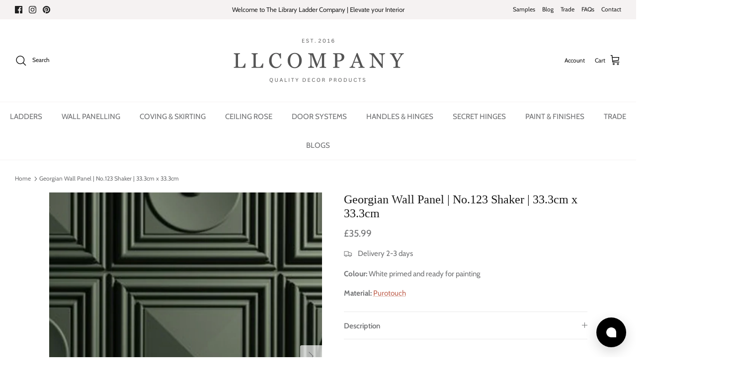

--- FILE ---
content_type: application/javascript
request_url: https://chat-widget.hiverhq.com/chat-widget/js/widget-cc6b322721498d5dab50.js
body_size: 306946
content:
try{let t="undefined"!=typeof window?window:"undefined"!=typeof global?global:"undefined"!=typeof globalThis?globalThis:"undefined"!=typeof self?self:{},e=(new t.Error).stack;e&&(t._sentryDebugIds=t._sentryDebugIds||{},t._sentryDebugIds[e]="bc994423-4d40-4d36-ab3f-50d0216ef4d8",t._sentryDebugIdIdentifier="sentry-dbid-bc994423-4d40-4d36-ab3f-50d0216ef4d8")}catch(e){}{let t="undefined"!==typeof window?window:"undefined"!==typeof global?global:"undefined"!==typeof globalThis?globalThis:"undefined"!==typeof self?self:{};t.SENTRY_RELEASE={id:"1773c6572b2630b939a5d1cca42ec620f8cd2ee3"}}(function(t){function e(e){for(var n,r,o=e[0],a=e[1],s=0,c=[];s<o.length;s++)r=o[s],Object.prototype.hasOwnProperty.call(i,r)&&i[r]&&c.push(i[r][0]),i[r]=0;for(n in a)Object.prototype.hasOwnProperty.call(a,n)&&(t[n]=a[n]);d&&d(e);while(c.length)c.shift()()}var n={},r={widget:0},i={widget:0};function o(t){return a.p+"js/"+({}[t]||t)+"."+{"chunk-2d0af48a":"edf9af3a","chunk-21df1984":"8419b647","chunk-701c345e":"362bfd48","chunk-a8bb806c":"7a4b79ae","chunk-5649c19c":"f708c9fe"}[t]+".js"}function a(e){if(n[e])return n[e].exports;var r=n[e]={i:e,l:!1,exports:{}};return t[e].call(r.exports,r,r.exports,a),r.l=!0,r.exports}a.e=function(t){var e=[],n={"chunk-701c345e":1,"chunk-a8bb806c":1,"chunk-5649c19c":1};r[t]?e.push(r[t]):0!==r[t]&&n[t]&&e.push(r[t]=new Promise((function(e,n){for(var i="css/"+({}[t]||t)+"."+{"chunk-2d0af48a":"31d6cfe0","chunk-21df1984":"31d6cfe0","chunk-701c345e":"f4abf7ae","chunk-a8bb806c":"6584ed75","chunk-5649c19c":"56bdb546"}[t]+".css",o=a.p+i,s=document.getElementsByTagName("link"),c=0;c<s.length;c++){var u=s[c],d=u.getAttribute("data-href")||u.getAttribute("href");if("stylesheet"===u.rel&&(d===i||d===o))return e()}var l=document.getElementsByTagName("style");for(c=0;c<l.length;c++){u=l[c],d=u.getAttribute("data-href");if(d===i||d===o)return e()}var f=document.createElement("link");f.rel="stylesheet",f.type="text/css",f.onload=e,f.onerror=function(e){var i=e&&e.target&&e.target.src||o,a=new Error("Loading CSS chunk "+t+" failed.\n("+i+")");a.code="CSS_CHUNK_LOAD_FAILED",a.request=i,delete r[t],f.parentNode.removeChild(f),n(a)},f.href=o;var p=document.getElementsByTagName("head")[0];p.appendChild(f)})).then((function(){r[t]=0})));var s=i[t];if(0!==s)if(s)e.push(s[2]);else{var c=new Promise((function(e,n){s=i[t]=[e,n]}));e.push(s[2]=c);var u,d=document.createElement("script");d.charset="utf-8",d.timeout=120,a.nc&&d.setAttribute("nonce",a.nc),d.src=o(t);var l=new Error;u=function(e){d.onerror=d.onload=null,clearTimeout(f);var n=i[t];if(0!==n){if(n){var r=e&&("load"===e.type?"missing":e.type),o=e&&e.target&&e.target.src;l.message="Loading chunk "+t+" failed.\n("+r+": "+o+")",l.name="ChunkLoadError",l.type=r,l.request=o,n[1](l)}i[t]=void 0}};var f=setTimeout((function(){u({type:"timeout",target:d})}),12e4);d.onerror=d.onload=u,document.head.appendChild(d)}return Promise.all(e)},a.m=t,a.c=n,a.d=function(t,e,n){a.o(t,e)||Object.defineProperty(t,e,{enumerable:!0,get:n})},a.r=function(t){"undefined"!==typeof Symbol&&Symbol.toStringTag&&Object.defineProperty(t,Symbol.toStringTag,{value:"Module"}),Object.defineProperty(t,"__esModule",{value:!0})},a.t=function(t,e){if(1&e&&(t=a(t)),8&e)return t;if(4&e&&"object"===typeof t&&t&&t.__esModule)return t;var n=Object.create(null);if(a.r(n),Object.defineProperty(n,"default",{enumerable:!0,value:t}),2&e&&"string"!=typeof t)for(var r in t)a.d(n,r,function(e){return t[e]}.bind(null,r));return n},a.n=function(t){var e=t&&t.__esModule?function(){return t["default"]}:function(){return t};return a.d(e,"a",e),e},a.o=function(t,e){return Object.prototype.hasOwnProperty.call(t,e)},a.p="/chat-widget/",a.oe=function(t){throw console.error(t),t};var s=window["webpackJsonp"]=window["webpackJsonp"]||[],c=s.push.bind(s);s.push=e,s=s.slice();for(var u=0;u<s.length;u++)e(s[u]);var d=c;a(a.s=1)})({"00ee":function(t,e,n){var r=n("b622"),i=r("toStringTag"),o={};o[i]="z",t.exports="[object z]"===String(o)},"00fd":function(t,n,r){var i=r("9e69"),o=Object.prototype,a=o.hasOwnProperty,s=o.toString,c=i?i.toStringTag:void 0;function u(t){var n=a.call(t,c),r=t[c];try{t[c]=void 0;var i=!0}catch(e){}var o=s.call(t);return i&&(n?t[c]=r:delete t[c]),o}t.exports=u},"0234":function(t,e,n){"use strict";function r(t){for(var e=1;e<arguments.length;e++){var n=null!=arguments[e]?arguments[e]:{},r=Object.keys(n);"function"===typeof Object.getOwnPropertySymbols&&(r=r.concat(Object.getOwnPropertySymbols(n).filter((function(t){return Object.getOwnPropertyDescriptor(n,t).enumerable})))),r.forEach((function(e){i(t,e,n[e])}))}return t}function i(t,e,n){return e in t?Object.defineProperty(t,e,{value:n,enumerable:!0,configurable:!0,writable:!0}):t[e]=n,t}function o(t){return o="function"===typeof Symbol&&"symbol"===typeof Symbol.iterator?function(t){return typeof t}:function(t){return t&&"function"===typeof Symbol&&t.constructor===Symbol&&t!==Symbol.prototype?"symbol":typeof t},o(t)}Object.defineProperty(e,"__esModule",{value:!0}),e.pushParams=u,e.popParams=d,e.withParams=h,e._setTarget=e.target=void 0;var a=[],s=null;e.target=s;var c=function(t){e.target=s=t};function u(){null!==s&&a.push(s),e.target=s={}}function d(){var t=s,n=e.target=s=a.pop()||null;return n&&(Array.isArray(n.$sub)||(n.$sub=[]),n.$sub.push(t)),t}function l(t){if("object"!==o(t)||Array.isArray(t))throw new Error("params must be an object");e.target=s=r({},s,t)}function f(t,e){return p((function(n){return function(){n(t);for(var r=arguments.length,i=new Array(r),o=0;o<r;o++)i[o]=arguments[o];return e.apply(this,i)}}))}function p(t){var e=t(l);return function(){u();try{for(var t=arguments.length,n=new Array(t),r=0;r<t;r++)n[r]=arguments[r];return e.apply(this,n)}finally{d()}}}function h(t,e){return"object"===o(t)&&void 0!==e?f(t,e):p(t)}e._setTarget=c},"0366":function(t,e,n){var r=n("1c0b");t.exports=function(t,e,n){if(r(t),void 0===e)return t;switch(n){case 0:return function(){return t.call(e)};case 1:return function(n){return t.call(e,n)};case 2:return function(n,r){return t.call(e,n,r)};case 3:return function(n,r,i){return t.call(e,n,r,i)}}return function(){return t.apply(e,arguments)}}},"0380":function(t,e,n){"use strict";n("d3b7"),n("25f0"),n("b0c0");var r=function(t){var e=window.referrerURL||"";return{url:"/api/v1/widget/conversations",params:{contact:{name:t.fullName,email:t.emailAddress,phone_number:t.phoneNumber},message:{content:t.message,timestamp:(new Date).toString(),referer_url:e}}}},i=function(t){var e=window.referrerURL||"";return{url:"/api/v1/widget/messages",params:{message:{content:t,timestamp:(new Date).toString(),referer_url:e}}}},o=function(t){var e=t.attachment,n=window,r=n.referrerURL,i=void 0===r?"":r,o=(new Date).toString(),a=e.file,s=new FormData;return s.append("message[attachments][]",a,a.name),s.append("message[referer_url]",i),s.append("message[timestamp]",o),{url:"/api/v1/widget/messages",params:s}},a=function(t){var e=t.before;return{url:"/api/v1/widget/messages",params:{before:e}}},s=function(t){return{url:"/api/v1/widget/messages/".concat(t)}},c=function(t){return{url:"/api/v1/widget/inbox_members",params:{website_token:t}}},u=function(t){return{url:"/api/v1/widget/campaigns",params:{website_token:t}}},d=function(t){var e=t.websiteToken,n=t.campaignId;return{url:"/api/v1/widget/events",data:{name:"campaign.triggered",event_info:{campaign_id:n,initiated_at:{timestamp:(new Date).toString()},referer:window.referrerURL||""}},params:{website_token:e}}};e["a"]={createConversation:r,sendMessage:i,sendAttachment:o,getConversation:a,updateMessage:s,getAvailableAgents:c,getCampaigns:u,triggerCampaign:d}},"03dd":function(t,e,n){var r=n("eac5"),i=n("57a5"),o=Object.prototype,a=o.hasOwnProperty;function s(t){if(!r(t))return i(t);var e=[];for(var n in Object(t))a.call(t,n)&&"constructor"!=n&&e.push(n);return e}t.exports=s},"04c3":function(t,e,n){"use strict";var r=function(){var t=this,e=t.$createElement,r=t._self._c||e;return r("div",{staticClass:"user-thumbnail-box",style:{height:t.size,width:t.size}},[!t.imgError&&Boolean(t.src)?r("img",{class:t.thumbnailClass,attrs:{id:"image",src:t.src},on:{error:function(e){return t.onImgError()}}}):"Bot"===t.username?r("img",{staticClass:"bot-badge",attrs:{id:"badge",src:n("fb69")}}):r("Avatar",{class:t.thumbnailClass,attrs:{username:t.username,color:"white",size:t.avatarSize}}),"Channel::FacebookPage"===t.badge?r("img",{staticClass:"source-badge",style:t.badgeStyle,attrs:{id:"badge",src:n("5271")}}):t._e(),"Channel::TwitterProfile"===t.badge?r("img",{staticClass:"source-badge",style:t.badgeStyle,attrs:{id:"badge",src:n("70f9")}}):t._e(),"Channel::TwilioSms"===t.badge?r("img",{staticClass:"source-badge",style:t.badgeStyle,attrs:{id:"badge",src:n("36ad")}}):t._e(),t.showStatusIndicator?r("div",{class:"source-badge user-online-status user-online-status--"+t.status,style:t.statusStyle}):t._e()],1)},i=[],o=(n("a9e3"),n("ac1f"),n("5319"),function(){var t=this,e=t.$createElement,n=t._self._c||e;return n("div",{staticClass:"avatar-container",style:[t.style,t.customStyle],attrs:{"aria-hidden":"true"}},[n("span",[t._v(t._s(t.userInitial))])])}),a=[],s=(n("1276"),n("841c"),{name:"Avatar",props:{username:{type:String,default:""},backgroundColor:{type:String,default:"white"},color:{type:String,default:"#1f93ff"},customStyle:{type:Object,default:void 0},size:{type:Number,default:40},src:{type:String,default:""},rounded:{type:Boolean,default:!0}},computed:{style:function(){return{width:"".concat(this.size,"px"),height:"".concat(this.size,"px"),borderRadius:this.rounded?"50%":0,lineHeight:"".concat(this.size+Math.floor(this.size/20),"px"),backgroundColor:this.backgroundColor,fontSize:"".concat(Math.floor(this.size/2.5),"px"),color:this.color}},userInitial:function(){return this.initials||this.initial(this.username)}},methods:{initial:function(t){for(var e=t?t.split(/[ -]/):[],n="",r=0;r<e.length;r+=1)n+=e[r].charAt(0);return n.length>2&&-1!==n.search(/[A-Z]/)&&(n=n.replace(/[a-z]+/g,"")),n=n.substr(0,2).toUpperCase(),n}}}),c=s,u=(n("7c9a"),n("2877")),d=Object(u["a"])(c,o,a,!1,null,"11327c25",null),l=d.exports,f={components:{Avatar:l},props:{src:{type:String,default:""},size:{type:String,default:"40px"},badge:{type:String,default:"fb"},username:{type:String,default:""},status:{type:String,default:""},hasBorder:{type:Boolean,default:!1}},data:function(){return{imgError:!1}},computed:{showStatusIndicator:function(){return"online"===this.status||"busy"===this.status},avatarSize:function(){return Number(this.size.replace(/\D+/g,""))},badgeStyle:function(){var t="".concat(this.avatarSize/3,"px");return{width:t,height:t}},statusStyle:function(){var t="".concat(this.avatarSize/4,"px");return{width:t,height:t}},thumbnailClass:function(){var t=this.hasBorder?"border":"";return"user-thumbnail ".concat(t)}},watch:{src:{handler:function(t,e){t!==e&&this.imgError&&(this.imgError=!1)}}},methods:{onImgError:function(){this.imgError=!0}}},p=f,h=(n("2c47"),Object(u["a"])(p,r,i,!1,null,"246ad656",null));e["a"]=h.exports},"0538":function(t,e,n){"use strict";var r=n("1c0b"),i=n("861d"),o=[].slice,a={},s=function(t,e,n){if(!(e in a)){for(var r=[],i=0;i<e;i++)r[i]="a["+i+"]";a[e]=Function("C,a","return new C("+r.join(",")+")")}return a[e](t,n)};t.exports=Function.bind||function(t){var e=r(this),n=o.call(arguments,1),a=function(){var r=n.concat(o.call(arguments));return this instanceof a?s(e,r.length,r):e.apply(t,r)};return i(e.prototype)&&(a.prototype=e.prototype),a}},"057f":function(t,e,n){var r=n("fc6a"),i=n("241c").f,o={}.toString,a="object"==typeof window&&window&&Object.getOwnPropertyNames?Object.getOwnPropertyNames(window):[],s=function(t){try{return i(t)}catch(e){return a.slice()}};t.exports.f=function(t){return a&&"[object Window]"==o.call(t)?s(t):i(r(t))}},"059a":function(t,e,n){"use strict";n.d(e,"a",(function(){return a})),n.d(e,"b",(function(){return o}));var r=n("dcbf"),i="_sentrySpan";function o(t,e){e?Object(r["a"])(t,i,e):delete t[i]}function a(t){return t[i]}},"06c5":function(t,e,n){"use strict";n.d(e,"a",(function(){return i}));n("fb6a"),n("d3b7"),n("b0c0"),n("a630"),n("3ca3");var r=n("6b75");function i(t,e){if(t){if("string"===typeof t)return Object(r["a"])(t,e);var n=Object.prototype.toString.call(t).slice(8,-1);return"Object"===n&&t.constructor&&(n=t.constructor.name),"Map"===n||"Set"===n?Array.from(t):"Arguments"===n||/^(?:Ui|I)nt(?:8|16|32)(?:Clamped)?Array$/.test(n)?Object(r["a"])(t,e):void 0}}},"06cf":function(t,e,n){var r=n("83ab"),i=n("d1e7"),o=n("5c6c"),a=n("fc6a"),s=n("c04e"),c=n("5135"),u=n("0cfb"),d=Object.getOwnPropertyDescriptor;e.f=r?d:function(t,e){if(t=a(t),e=s(e,!0),u)try{return d(t,e)}catch(n){}if(c(t,e))return o(!i.f.call(t,e),t[e])}},"076b":function(t,e,n){"use strict";var r=n("5530"),i=(n("caad"),n("2532"),n("916c")),o=n("c44f");e["a"]={computed:Object(r["a"])(Object(r["a"])({},Object(i["mapGetters"])({webChannelConfig:"appConfig/getWebChannelConfig",hiverConfig:"hiverConfig/getHiverConfig"})),{},{hasAConnectedAgentBot:function(){return this.hiverConfig.is_workflow_enabled},hasConnectedAgentBot:function(){var t;return(null===(t=this.webChannelConfig)||void 0===t?void 0:t.hasAConnectedAgentBot)||""},inboxAvatarUrl:function(){return this.webChannelConfig.avatarUrl},channelConfig:function(){return this.webChannelConfig},hasEmojiPickerEnabled:function(){return this.channelConfig.enabledFeatures.includes("emoji_picker")},hasAttachmentsEnabled:function(){return this.channelConfig.enabledFeatures.includes("attachments")},preChatFormEnabled:function(){return this.webChannelConfig.preChatFormEnabled},hiverDefaultBotName:function(){return"Bot"},hiverDefaultBotType:function(){return"agent_bot"},isLiveChatFeatureEnabled:function(){return this.hiverConfig.live_chat_customisation_feature_access},isPreChatCountryCodeEnabled:function(){return this.hiverConfig.prechat_country_code_feature_access},isNotificationSoundDisabled:function(){return this.hiverConfig.disable_widget_notifications},isSurfaceKBInLiveChatEnabled:function(){var t=this.hiverConfig||{},e=t.surface_kb_feature_access,n=t.knowledge_base,r=void 0===n?{}:n;return e&&(null===r||void 0===r?void 0:r.enabled)&&(null===r||void 0===r?void 0:r.id)},preChatFormOptions:function(){var t={emailAddress:!1,fullName:!1,phoneNumber:!1,preChatMessage:!0},e="",n=this.webChannelConfig.preChatFormOptions||{},r=n&&n.pre_chat_fields||[],i=Object(o["f"])(r,"emailAddress"),a=Object(o["f"])(r,"fullName"),s=Object(o["f"])(r,"phoneNumber");return this.isOnNewConversation||(t={emailAddress:Object(o["h"])(i),fullName:Object(o["h"])(a),phoneNumber:Object(o["h"])(s),preChatMessage:!this.hasAConnectedAgentBot},e=n.pre_chat_message),{enabledFields:t,requiredFields:{emailAddress:!0,fullName:!0,phoneNumber:!0},preChatMessage:e}}})}},"07ac":function(t,e,n){var r=n("23e7"),i=n("6f53").values;r({target:"Object",stat:!0},{values:function(t){return i(t)}})},"07c7":function(t,e){function n(){return!1}t.exports=n},"087d":function(t,e){function n(t,e){var n=-1,r=e.length,i=t.length;while(++n<r)t[i+n]=e[n];return t}t.exports=n},"0a06":function(t,e,n){"use strict";var r=n("c532"),i=n("30b5"),o=n("f6b4"),a=n("5270"),s=n("4a7b"),c=n("848b"),u=c.validators;function d(t){this.defaults=t,this.interceptors={request:new o,response:new o}}d.prototype.request=function(t){"string"===typeof t?(t=arguments[1]||{},t.url=arguments[0]):t=t||{},t=s(this.defaults,t),t.method?t.method=t.method.toLowerCase():this.defaults.method?t.method=this.defaults.method.toLowerCase():t.method="get";var e=t.transitional;void 0!==e&&c.assertOptions(e,{silentJSONParsing:u.transitional(u.boolean,"1.0.0"),forcedJSONParsing:u.transitional(u.boolean,"1.0.0"),clarifyTimeoutError:u.transitional(u.boolean,"1.0.0")},!1);var n=[],r=!0;this.interceptors.request.forEach((function(e){"function"===typeof e.runWhen&&!1===e.runWhen(t)||(r=r&&e.synchronous,n.unshift(e.fulfilled,e.rejected))}));var i,o=[];if(this.interceptors.response.forEach((function(t){o.push(t.fulfilled,t.rejected)})),!r){var d=[a,void 0];Array.prototype.unshift.apply(d,n),d=d.concat(o),i=Promise.resolve(t);while(d.length)i=i.then(d.shift(),d.shift());return i}var l=t;while(n.length){var f=n.shift(),p=n.shift();try{l=f(l)}catch(h){p(h);break}}try{i=a(l)}catch(h){return Promise.reject(h)}while(o.length)i=i.then(o.shift(),o.shift());return i},d.prototype.getUri=function(t){return t=s(this.defaults,t),i(t.url,t.params,t.paramsSerializer).replace(/^\?/,"")},r.forEach(["delete","get","head","options"],(function(t){d.prototype[t]=function(e,n){return this.request(s(n||{},{method:t,url:e,data:(n||{}).data}))}})),r.forEach(["post","put","patch"],(function(t){d.prototype[t]=function(e,n,r){return this.request(s(r||{},{method:t,url:e,data:n}))}})),t.exports=d},"0b07":function(t,e,n){var r=n("34ac"),i=n("3698");function o(t,e){var n=i(t,e);return r(n)?n:void 0}t.exports=o},"0b25":function(t,e,n){var r=n("a691"),i=n("50c4");t.exports=function(t){if(void 0===t)return 0;var e=r(t),n=i(e);if(e!==n)throw RangeError("Wrong length or index");return n}},"0c4b":function(t){t.exports=JSON.parse('{"COMPONENTS":{"FILE_BUBBLE":{"DOWNLOAD":"Download","UPLOADING":"Uploader..."},"FORM_BUBBLE":{"SUBMIT":"Send"}},"TEAM_AVAILABILITY":{"ONLINE":"Vi er online","OFFLINE":"We are away at the moment"},"REPLY_TIME":{"IN_A_FEW_MINUTES":"Svarer typisk på et par minutter","IN_A_FEW_HOURS":"Svarer typisk på et par timer","IN_A_DAY":"Svarer typisk på en dag"},"START_CONVERSATION":"Start Samtale","START_NEW_CONVERSATION":"Start a new conversation","UNREAD_VIEW":{"VIEW_MESSAGES_BUTTON":"Se nye beskeder","CLOSE_MESSAGES_BUTTON":"Luk","COMPANY_FROM":"from","BOT":"Bot"},"BUBBLE":{"LABEL":"Chat med os"},"POWERED_BY":"Drevet af Chatwoot","EMAIL_PLACEHOLDER":"Indtast venligst din e-mail","CHAT_PLACEHOLDER":"Skriv din besked","TODAY":"Today","YESTERDAY":"Yesterday","PRE_CHAT_FORM":{"FIELDS":{"FULL_NAME":{"LABEL":"Fulde Navn","PLACEHOLDER":"Indtast venligst dit fulde navn","ERROR":"Full Name is required"},"EMAIL_ADDRESS":{"LABEL":"E-Mail Adresse","PLACEHOLDER":"Please enter your email address","ERROR":"Invalid email address"},"MESSAGE":{"LABEL":"Message","PLACEHOLDER":"Please enter your message","ERROR":"Message too short"}}},"FILE_SIZE_LIMIT":"File exceeds the {MAXIMUM_FILE_UPLOAD_SIZE} attachment limit","CHAT_FORM":{"INVALID":{"FIELD":"Invalid field"}},"CSAT":{"TITLE":"Rate your conversation","SUBMITTED_TITLE":"Thank you for submitting the rating","PLACEHOLDER":"Tell us more..."},"EMAIL_TRANSCRIPT":{"BUTTON_TEXT":"Request a conversation transcript","SEND_EMAIL_SUCCESS":"Chatudskriften blev sendt med succes","SEND_EMAIL_ERROR":"Der opstod en fejl. Prøv venligst igen"}}')},"0c96":function(t,e,n){"use strict";n.d(e,"a",(function(){return l})),n.d(e,"b",(function(){return d})),n.d(e,"c",(function(){return f})),n.d(e,"d",(function(){return u})),n.d(e,"e",(function(){return s}));var r=n("5530"),i=(n("ac1f"),n("5319"),n("d3b7"),n("5cc6"),n("9a8c"),n("a975"),n("735e"),n("c1ac"),n("d139"),n("3a7b"),n("d5d6"),n("82f8"),n("e91f"),n("60bd"),n("5f96"),n("3280"),n("3fcc"),n("ca91"),n("25a1"),n("cd26"),n("3c5d"),n("2954"),n("649e"),n("219c"),n("170b"),n("b39a"),n("72f7"),n("25f0"),n("ddb0"),n("99af"),n("466d"),n("d81d"),n("fb6a"),n("dcbf")),o=(n("3bbd"),n("5902"));function a(){var t=o["a"];return t.crypto||t.msCrypto}function s(){var t=arguments.length>0&&void 0!==arguments[0]?arguments[0]:a(),e=function(){return 16*Math.random()};try{if(null!==t&&void 0!==t&&t.randomUUID)return t.randomUUID().replace(/-/g,"");null!==t&&void 0!==t&&t.getRandomValues&&(e=function(){var e=new Uint8Array(1);return t.getRandomValues(e),e[0]})}catch(n){}return([1e7]+1e3+4e3+8e3+1e11).replace(/[018]/g,(function(t){return(t^(15&e())>>t/4).toString(16)}))}function c(t){var e,n;return null===(e=t.exception)||void 0===e||null===(n=e.values)||void 0===n?void 0:n[0]}function u(t){var e=t.message,n=t.event_id;if(e)return e;var r=c(t);return r?r.type&&r.value?"".concat(r.type,": ").concat(r.value):r.type||r.value||n||"<unknown>":n||"<unknown>"}function d(t,e,n){var r=t.exception=t.exception||{},i=r.values=r.values||[],o=i[0]=i[0]||{};o.value||(o.value=e||""),o.type||(o.type=n||"Error")}function l(t,e){var n=c(t);if(n){var i={type:"generic",handled:!0},o=n.mechanism;if(n.mechanism=Object(r["a"])(Object(r["a"])(Object(r["a"])({},i),o),e),e&&"data"in e){var a=Object(r["a"])(Object(r["a"])({},null===o||void 0===o?void 0:o.data),e.data);n.mechanism.data=a}}}function f(t){if(p(t))return!0;try{Object(i["a"])(t,"__sentry_captured__",!0)}catch(e){}return!1}function p(t){try{return t.__sentry_captured__}catch(e){}}},"0cb2":function(t,e,n){var r=n("7b0b"),i=Math.floor,o="".replace,a=/\$([$&'`]|\d{1,2}|<[^>]*>)/g,s=/\$([$&'`]|\d{1,2})/g;t.exports=function(t,e,n,c,u,d){var l=n+t.length,f=c.length,p=s;return void 0!==u&&(u=r(u),p=a),o.call(d,p,(function(r,o){var a;switch(o.charAt(0)){case"$":return"$";case"&":return t;case"`":return e.slice(0,n);case"'":return e.slice(l);case"<":a=u[o.slice(1,-1)];break;default:var s=+o;if(0===s)return r;if(s>f){var d=i(s/10);return 0===d?r:d<=f?void 0===c[d-1]?o.charAt(1):c[d-1]+o.charAt(1):r}a=c[s-1]}return void 0===a?"":a}))}},"0cfb":function(t,e,n){var r=n("83ab"),i=n("d039"),o=n("cc12");t.exports=!r&&!i((function(){return 7!=Object.defineProperty(o("div"),"a",{get:function(){return 7}}).a}))},"0d21":function(t,e,n){"use strict";function r(t){if(Array.isArray(t))return t}n.d(e,"a",(function(){return r}))},"0d24":function(t,e,n){(function(t){var r=n("2b3e"),i=n("07c7"),o=e&&!e.nodeType&&e,a=o&&"object"==typeof t&&t&&!t.nodeType&&t,s=a&&a.exports===o,c=s?r.Buffer:void 0,u=c?c.isBuffer:void 0,d=u||i;t.exports=d}).call(this,n("62e4")(t))},"0d3b":function(t,e,n){var r=n("d039"),i=n("b622"),o=n("c430"),a=i("iterator");t.exports=!r((function(){var t=new URL("b?a=1&b=2&c=3","http://a"),e=t.searchParams,n="";return t.pathname="c%20d",e.forEach((function(t,r){e["delete"]("b"),n+=r+t})),o&&!t.toJSON||!e.sort||"http://a/c%20d?a=1&c=3"!==t.href||"3"!==e.get("c")||"a=1"!==String(new URLSearchParams("?a=1"))||!e[a]||"a"!==new URL("https://a@b").username||"b"!==new URLSearchParams(new URLSearchParams("a=b")).get("a")||"xn--e1aybc"!==new URL("http://тест").host||"#%D0%B1"!==new URL("http://a#б").hash||"a1c3"!==n||"x"!==new URL("http://x",void 0).host}))},"0d8d":function(t,e,n){"use strict";n.d(e,"a",(function(){return u})),n.d(e,"b",(function(){return c})),n.d(e,"c",(function(){return h})),n.d(e,"d",(function(){return d})),n.d(e,"e",(function(){return l}));var r=n("5530"),i=(n("1da1"),n("96cf"),n("d3b7"),n("c05d")),o=(n("7555"),n("16ca")),a=(n("baa8"),n("39fd"),n("0c96"),n("e959"),n("5902")),s=n("6e2d");function c(t,e){return Object(i["b"])().captureException(t,Object(s["a"])(e))}function u(t,e){return Object(i["b"])().captureEvent(t,e)}function d(){return Object(i["d"])().lastEventId()}function l(t){var e=Object(i["d"])(),n=Object(i["b"])(),s=a["a"].navigator||{},c=s.userAgent,u=Object(o["b"])(Object(r["a"])(Object(r["a"])({user:n.getUser()||e.getUser()},c&&{userAgent:c}),t)),d=e.getSession();return"ok"===(null===d||void 0===d?void 0:d.status)&&Object(o["c"])(d,{status:"exited"}),f(),e.setSession(u),u}function f(){var t=Object(i["d"])(),e=Object(i["b"])(),n=e.getSession()||t.getSession();n&&Object(o["a"])(n),p(),t.setSession()}function p(){var t=Object(i["d"])(),e=Object(i["a"])(),n=t.getSession();n&&e&&e.captureSession(n)}function h(){var t=arguments.length>0&&void 0!==arguments[0]&&arguments[0];t?f():p()}},"0df6":function(t,e,n){"use strict";t.exports=function(t){return function(e){return t.apply(null,e)}}},1:function(t,e,n){t.exports=n("50b8")},"100e":function(t,e,n){var r=n("cd9d"),i=n("2286"),o=n("c1c9");function a(t,e){return o(i(t,e,r),t+"")}t.exports=a},"10b1":function(t,n,r){"use strict";r.d(n,"a",(function(){return c})),r.d(n,"b",(function(){return l})),r.d(n,"c",(function(){return g})),r.d(n,"d",(function(){return m})),r.d(n,"e",(function(){return f}));var i=r("5530"),o=r("2909"),a=r("b85c"),s=(r("d81d"),r("4e82"),r("ac1f"),r("1276"),r("5319"),r("466d"),r("fb6a"),r("a630"),r("3ca3"),r("b0c0"),r("159b"),r("d3b7"),r("ddb0"),50),c="?",u=/\(error: (.*)\)/,d=/captureMessage|captureException/;function l(){for(var t=arguments.length,e=new Array(t),n=0;n<t;n++)e[n]=arguments[n];var r=e.sort((function(t,e){return t[0]-e[0]})).map((function(t){return t[1]}));return function(t){for(var e=arguments.length>1&&void 0!==arguments[1]?arguments[1]:0,n=arguments.length>2&&void 0!==arguments[2]?arguments[2]:0,i=[],o=t.split("\n"),c=e;c<o.length;c++){var d=o[c];if(!(d.length>1024)){var l=u.test(d)?d.replace(u,"$1"):d;if(!l.match(/\S*Error: /)){var f,h=Object(a["a"])(r);try{for(h.s();!(f=h.n()).done;){var v=f.value,m=v(l);if(m){i.push(m);break}}}catch(g){h.e(g)}finally{h.f()}if(i.length>=s+n)break}}}return p(i.slice(n))}}function f(t){return Array.isArray(t)?l.apply(void 0,Object(o["a"])(t)):t}function p(t){if(!t.length)return[];var e=Array.from(t);return/sentryWrapped/.test(h(e).function||"")&&e.pop(),e.reverse(),d.test(h(e).function||"")&&(e.pop(),d.test(h(e).function||"")&&e.pop()),e.slice(0,s).map((function(t){return Object(i["a"])(Object(i["a"])({},t),{},{filename:t.filename||h(e).filename,function:t.function||c})}))}function h(t){return t[t.length-1]||{}}var v="<anonymous>";function m(t){try{return t&&"function"===typeof t&&t.name||v}catch(e){return v}}function g(t){var e=t.exception;if(e){var n=[];try{return e.values.forEach((function(t){t.stacktrace.frames&&n.push.apply(n,Object(o["a"])(t.stacktrace.frames))})),n}catch(r){return}}}},"10d1":function(t,e,n){"use strict";var r,i=n("da84"),o=n("e2cc"),a=n("f183"),s=n("6d61"),c=n("acac"),u=n("861d"),d=n("69f3").enforce,l=n("7f9a"),f=!i.ActiveXObject&&"ActiveXObject"in i,p=Object.isExtensible,h=function(t){return function(){return t(this,arguments.length?arguments[0]:void 0)}},v=t.exports=s("WeakMap",h,c);if(l&&f){r=c.getConstructor(h,"WeakMap",!0),a.REQUIRED=!0;var m=v.prototype,g=m["delete"],b=m.has,y=m.get,_=m.set;o(m,{delete:function(t){if(u(t)&&!p(t)){var e=d(this);return e.frozen||(e.frozen=new r),g.call(this,t)||e.frozen["delete"](t)}return g.call(this,t)},has:function(t){if(u(t)&&!p(t)){var e=d(this);return e.frozen||(e.frozen=new r),b.call(this,t)||e.frozen.has(t)}return b.call(this,t)},get:function(t){if(u(t)&&!p(t)){var e=d(this);return e.frozen||(e.frozen=new r),b.call(this,t)?y.call(this,t):e.frozen.get(t)}return y.call(this,t)},set:function(t,e){if(u(t)&&!p(t)){var n=d(this);n.frozen||(n.frozen=new r),b.call(this,t)?_.call(this,t,e):n.frozen.set(t,e)}else _.call(this,t,e);return this}})}},1148:function(t,e,n){"use strict";var r=n("a691"),i=n("1d80");t.exports=function(t){var e=String(i(this)),n="",o=r(t);if(o<0||o==1/0)throw RangeError("Wrong number of repetitions");for(;o>0;(o>>>=1)&&(e+=e))1&o&&(n+=e);return n}},"11d2":function(t,e,n){"use strict";n.d(e,"a",(function(){return i})),n.d(e,"b",(function(){return r}));n("fb6a"),n("a15b"),n("caad"),n("2532"),n("9c0d");function r(t){var e=arguments.length>1&&void 0!==arguments[1]?arguments[1]:0;return"string"!==typeof t||0===e||t.length<=e?t:"".concat(t.slice(0,e),"...")}function i(t,e){var n=t,r=n.length;if(r<=150)return n;e>r&&(e=r);var i=Math.max(e-60,0);i<5&&(i=0);var o=Math.min(i+140,r);return o>r-5&&(o=r),o===r&&(i=Math.max(o-140,0)),n=n.slice(i,o),i>0&&(n="'{snip} ".concat(n)),o<r&&(n+=" {snip}"),n}},1243:function(t){t.exports=JSON.parse('{"COMPONENTS":{"FILE_BUBBLE":{"DOWNLOAD":"Last ned","UPLOADING":"Laster opp..."},"FORM_BUBBLE":{"SUBMIT":"Send"}},"TEAM_AVAILABILITY":{"ONLINE":"Vi er pålogget","OFFLINE":"We are away at the moment"},"REPLY_TIME":{"IN_A_FEW_MINUTES":"Svarer vanligvis innen et par timer","IN_A_FEW_HOURS":"Svarer vanligvis innen et par timer","IN_A_DAY":"Svarer vanligvis innen en dag"},"START_CONVERSATION":"Start samtale","START_NEW_CONVERSATION":"Start a new conversation","UNREAD_VIEW":{"VIEW_MESSAGES_BUTTON":"Se nye meldinger","CLOSE_MESSAGES_BUTTON":"Lukk","COMPANY_FROM":"from","BOT":"Bot"},"BUBBLE":{"LABEL":"Chat med oss"},"POWERED_BY":"Drevet av Chatwoot","EMAIL_PLACEHOLDER":"Skriv inn din e-post","CHAT_PLACEHOLDER":"Skriv inn meldingen","TODAY":"I dag","YESTERDAY":"I går","PRE_CHAT_FORM":{"FIELDS":{"FULL_NAME":{"LABEL":"Fullt navn","PLACEHOLDER":"Skriv inn fullt navn","ERROR":"Full Name is required"},"EMAIL_ADDRESS":{"LABEL":"E-postadresse","PLACEHOLDER":"Please enter your email address","ERROR":"Invalid email address"},"MESSAGE":{"LABEL":"Message","PLACEHOLDER":"Please enter your message","ERROR":"Message too short"}}},"FILE_SIZE_LIMIT":"File exceeds the {MAXIMUM_FILE_UPLOAD_SIZE} attachment limit","CHAT_FORM":{"INVALID":{"FIELD":"Invalid field"}},"CSAT":{"TITLE":"Rate your conversation","SUBMITTED_TITLE":"Thank you for submitting the rating","PLACEHOLDER":"Tell us more..."},"EMAIL_TRANSCRIPT":{"BUTTON_TEXT":"Request a conversation transcript","SEND_EMAIL_SUCCESS":"Kopi av samtalen ble sendt","SEND_EMAIL_ERROR":"Det oppstod en feil. Prøv igjen"}}')},1276:function(t,e,n){"use strict";var r=n("d784"),i=n("44e7"),o=n("825a"),a=n("1d80"),s=n("4840"),c=n("8aa5"),u=n("50c4"),d=n("14c3"),l=n("9263"),f=n("9f7f"),p=f.UNSUPPORTED_Y,h=[].push,v=Math.min,m=4294967295;r("split",2,(function(t,e,n){var r;return r="c"=="abbc".split(/(b)*/)[1]||4!="test".split(/(?:)/,-1).length||2!="ab".split(/(?:ab)*/).length||4!=".".split(/(.?)(.?)/).length||".".split(/()()/).length>1||"".split(/.?/).length?function(t,n){var r=String(a(this)),o=void 0===n?m:n>>>0;if(0===o)return[];if(void 0===t)return[r];if(!i(t))return e.call(r,t,o);var s,c,u,d=[],f=(t.ignoreCase?"i":"")+(t.multiline?"m":"")+(t.unicode?"u":"")+(t.sticky?"y":""),p=0,v=new RegExp(t.source,f+"g");while(s=l.call(v,r)){if(c=v.lastIndex,c>p&&(d.push(r.slice(p,s.index)),s.length>1&&s.index<r.length&&h.apply(d,s.slice(1)),u=s[0].length,p=c,d.length>=o))break;v.lastIndex===s.index&&v.lastIndex++}return p===r.length?!u&&v.test("")||d.push(""):d.push(r.slice(p)),d.length>o?d.slice(0,o):d}:"0".split(void 0,0).length?function(t,n){return void 0===t&&0===n?[]:e.call(this,t,n)}:e,[function(e,n){var i=a(this),o=void 0==e?void 0:e[t];return void 0!==o?o.call(e,i,n):r.call(String(i),e,n)},function(t,i){var a=n(r,t,this,i,r!==e);if(a.done)return a.value;var l=o(t),f=String(this),h=s(l,RegExp),g=l.unicode,b=(l.ignoreCase?"i":"")+(l.multiline?"m":"")+(l.unicode?"u":"")+(p?"g":"y"),y=new h(p?"^(?:"+l.source+")":l,b),_=void 0===i?m:i>>>0;if(0===_)return[];if(0===f.length)return null===d(y,f)?[f]:[];var E=0,O=0,w=[];while(O<f.length){y.lastIndex=p?0:O;var A,$=d(y,p?f.slice(O):f);if(null===$||(A=v(u(y.lastIndex+(p?O:0)),f.length))===E)O=c(f,O,g);else{if(w.push(f.slice(E,O)),w.length===_)return w;for(var S=1;S<=$.length-1;S++)if(w.push($[S]),w.length===_)return w;O=E=A}}return w.push(f.slice(E)),w}]}),p)},1290:function(t,e){function n(t){var e=typeof t;return"string"==e||"number"==e||"symbol"==e||"boolean"==e?"__proto__"!==t:null===t}t.exports=n},"129f":function(t,e){t.exports=Object.is||function(t,e){return t===e?0!==t||1/t===1/e:t!=t&&e!=e}},1310:function(t,e){function n(t){return null!=t&&"object"==typeof t}t.exports=n},1368:function(t,e,n){var r=n("da03"),i=function(){var t=/[^.]+$/.exec(r&&r.keys&&r.keys.IE_PROTO||"");return t?"Symbol(src)_1."+t:""}();function o(t){return!!i&&i in t}t.exports=o},1448:function(t,e,n){var r=n("ebb5").aTypedArrayConstructor,i=n("4840");t.exports=function(t,e){var n=i(t,t.constructor),o=0,a=e.length,s=new(r(n))(a);while(a>o)s[o]=e[o++];return s}},"145e":function(t,e,n){"use strict";var r=n("7b0b"),i=n("23cb"),o=n("50c4"),a=Math.min;t.exports=[].copyWithin||function(t,e){var n=r(this),s=o(n.length),c=i(t,s),u=i(e,s),d=arguments.length>2?arguments[2]:void 0,l=a((void 0===d?s:i(d,s))-u,s-c),f=1;u<c&&c<u+l&&(f=-1,u+=l-1,c+=l-1);while(l-- >0)u in n?n[c]=n[u]:delete n[c],c+=f,u+=f;return n}},"14b1":function(t,e,n){},"14c3":function(t,e,n){var r=n("c6b6"),i=n("9263");t.exports=function(t,e){var n=t.exec;if("function"===typeof n){var o=n.call(t,e);if("object"!==typeof o)throw TypeError("RegExp exec method returned something other than an Object or null");return o}if("RegExp"!==r(t))throw TypeError("RegExp#exec called on incompatible receiver");return i.call(t,e)}},"159b":function(t,e,n){var r=n("da84"),i=n("fdbc"),o=n("17c2"),a=n("9112");for(var s in i){var c=r[s],u=c&&c.prototype;if(u&&u.forEach!==o)try{a(u,"forEach",o)}catch(d){u.forEach=o}}},"15fd":function(t,e,n){"use strict";n.d(e,"a",(function(){return i}));n("a4d3"),n("b64b");function r(t,e){if(null==t)return{};var n,r,i={},o=Object.keys(t);for(r=0;r<o.length;r++)n=o[r],e.indexOf(n)>=0||(i[n]=t[n]);return i}function i(t,e){if(null==t)return{};var n,i,o=r(t,e);if(Object.getOwnPropertySymbols){var a=Object.getOwnPropertySymbols(t);for(i=0;i<a.length;i++)n=a[i],e.indexOf(n)>=0||Object.prototype.propertyIsEnumerable.call(t,n)&&(o[n]=t[n])}return o}},1676:function(t,e,n){"use strict";n.d(e,"a",(function(){return s})),n.d(e,"b",(function(){return o})),n.d(e,"c",(function(){return a}));var r=n("2e8a"),i=n("5902");function o(){return a(i["a"]),i["a"]}function a(t){var e=t.__SENTRY__=t.__SENTRY__||{};return e.version=e.version||r["a"],e[r["a"]]=e[r["a"]]||{}}function s(t,e){var n=arguments.length>2&&void 0!==arguments[2]?arguments[2]:i["a"],o=n.__SENTRY__=n.__SENTRY__||{},a=o[r["a"]]=o[r["a"]]||{};return a[t]||(a[t]=e())}},"16ca":function(t,e,n){"use strict";n.d(e,"a",(function(){return c})),n.d(e,"b",(function(){return a})),n.d(e,"c",(function(){return s}));var r=n("dcbf"),i=n("e959"),o=n("0c96");function a(t){var e=Object(i["b"])(),n={sid:Object(o["e"])(),init:!0,timestamp:e,started:e,duration:0,status:"ok",errors:0,ignoreDuration:!1,toJSON:function(){return u(n)}};return t&&s(n,t),n}function s(t){var e=arguments.length>1&&void 0!==arguments[1]?arguments[1]:{};if(e.user&&(!t.ipAddress&&e.user.ip_address&&(t.ipAddress=e.user.ip_address),t.did||e.did||(t.did=e.user.id||e.user.email||e.user.username)),t.timestamp=e.timestamp||Object(i["b"])(),e.abnormal_mechanism&&(t.abnormal_mechanism=e.abnormal_mechanism),e.ignoreDuration&&(t.ignoreDuration=e.ignoreDuration),e.sid&&(t.sid=32===e.sid.length?e.sid:Object(o["e"])()),void 0!==e.init&&(t.init=e.init),!t.did&&e.did&&(t.did="".concat(e.did)),"number"===typeof e.started&&(t.started=e.started),t.ignoreDuration)t.duration=void 0;else if("number"===typeof e.duration)t.duration=e.duration;else{var n=t.timestamp-t.started;t.duration=n>=0?n:0}e.release&&(t.release=e.release),e.environment&&(t.environment=e.environment),!t.ipAddress&&e.ipAddress&&(t.ipAddress=e.ipAddress),!t.userAgent&&e.userAgent&&(t.userAgent=e.userAgent),"number"===typeof e.errors&&(t.errors=e.errors),e.status&&(t.status=e.status)}function c(t,e){var n={};e?n={status:e}:"ok"===t.status&&(n={status:"exited"}),s(t,n)}function u(t){return Object(r["c"])({sid:"".concat(t.sid),init:t.init,started:new Date(1e3*t.started).toISOString(),timestamp:new Date(1e3*t.timestamp).toISOString(),status:t.status,errors:t.errors,did:"number"===typeof t.did||"string"===typeof t.did?"".concat(t.did):void 0,duration:t.duration,abnormal_mechanism:t.abnormal_mechanism,attrs:{release:t.release,environment:t.environment,ip_address:t.ipAddress,user_agent:t.userAgent}})}},"170b":function(t,e,n){"use strict";var r=n("ebb5"),i=n("50c4"),o=n("23cb"),a=n("4840"),s=r.aTypedArray,c=r.exportTypedArrayMethod;c("subarray",(function(t,e){var n=s(this),r=n.length,c=o(t,r);return new(a(n,n.constructor))(n.buffer,n.byteOffset+c*n.BYTES_PER_ELEMENT,i((void 0===e?r:o(e,r))-c))}))},"17c2":function(t,e,n){"use strict";var r=n("b727").forEach,i=n("a640"),o=i("forEach");t.exports=o?[].forEach:function(t){return r(this,t,arguments.length>1?arguments[1]:void 0)}},"17f2":function(t){t.exports=JSON.parse('{"COMPONENTS":{"FILE_BUBBLE":{"DOWNLOAD":"Hämta","UPLOADING":"Laddar upp..."},"FORM_BUBBLE":{"SUBMIT":"Skicka"}},"TEAM_AVAILABILITY":{"ONLINE":"Vi är online","OFFLINE":"We are away at the moment"},"REPLY_TIME":{"IN_A_FEW_MINUTES":"Svarar vanligtvis inom några minuter","IN_A_FEW_HOURS":"Svarar vanligtvis inom några timmar","IN_A_DAY":"Svar vanligtvis inom en dag"},"START_CONVERSATION":"Starta konversation","START_NEW_CONVERSATION":"Start a new conversation","UNREAD_VIEW":{"VIEW_MESSAGES_BUTTON":"Se nya meddelanden","CLOSE_MESSAGES_BUTTON":"Stäng","COMPANY_FROM":"from","BOT":"Bot"},"BUBBLE":{"LABEL":"Chatta med oss"},"POWERED_BY":"Drivs av Chatwoot","EMAIL_PLACEHOLDER":"Ange din e-postadress","CHAT_PLACEHOLDER":"Skriv ditt meddelande","TODAY":"Idag","YESTERDAY":"Igår","PRE_CHAT_FORM":{"FIELDS":{"FULL_NAME":{"LABEL":"Fullständigt namn","PLACEHOLDER":"Vänligen ange ditt fullständiga namn","ERROR":"Full Name is required"},"EMAIL_ADDRESS":{"LABEL":"E-postadress","PLACEHOLDER":"Please enter your email address","ERROR":"Invalid email address"},"MESSAGE":{"LABEL":"Message","PLACEHOLDER":"Please enter your message","ERROR":"Message too short"}}},"FILE_SIZE_LIMIT":"File exceeds the {MAXIMUM_FILE_UPLOAD_SIZE} attachment limit","CHAT_FORM":{"INVALID":{"FIELD":"Invalid field"}},"CSAT":{"TITLE":"Rate your conversation","SUBMITTED_TITLE":"Thank you for submitting the rating","PLACEHOLDER":"Tell us more..."},"EMAIL_TRANSCRIPT":{"BUTTON_TEXT":"Request a conversation transcript","SEND_EMAIL_SUCCESS":"Chattranskriberingen har skickats","SEND_EMAIL_ERROR":"Ett fel uppstod, vänligen försök igen"}}')},"182d":function(t,e,n){var r=n("f8cd");t.exports=function(t,e){var n=r(t);if(n%e)throw RangeError("Wrong offset");return n}},1847:function(t){t.exports=JSON.parse('{"COMPONENTS":{"FILE_BUBBLE":{"DOWNLOAD":"Unduh","UPLOADING":"Mengunggah..."},"FORM_BUBBLE":{"SUBMIT":"Kirim"}},"TEAM_AVAILABILITY":{"ONLINE":"Kami sedang online","OFFLINE":"Kami sedang tidak tersedia saat ini"},"REPLY_TIME":{"IN_A_FEW_MINUTES":"Biasanya membalas dalam beberapa menit","IN_A_FEW_HOURS":"Biasanya membalas dalam beberapa jam","IN_A_DAY":"Biasanya membalas dalam sehari"},"START_CONVERSATION":"Mulai Percakapan","START_NEW_CONVERSATION":"Start a new conversation","UNREAD_VIEW":{"VIEW_MESSAGES_BUTTON":"Lihat pesan baru","CLOSE_MESSAGES_BUTTON":"Tutup","COMPANY_FROM":"dari","BOT":"Bot"},"BUBBLE":{"LABEL":"Chat dengan kami"},"POWERED_BY":"Powered by Chatwoot","EMAIL_PLACEHOLDER":"Masukkan email Anda","CHAT_PLACEHOLDER":"Ketik pesan Anda","TODAY":"Hari ini","YESTERDAY":"Kemarin","PRE_CHAT_FORM":{"FIELDS":{"FULL_NAME":{"LABEL":"Nama Lengkap","PLACEHOLDER":"Harap masukkan nama lengkap anda yang valid","ERROR":"Nama Lengkap dibutuhkan"},"EMAIL_ADDRESS":{"LABEL":"Alamat email","PLACEHOLDER":"Harap masukkan alamat email Anda","ERROR":"Alamat email salah"},"MESSAGE":{"LABEL":"Pesan","PLACEHOLDER":"Harap masukkan pesan Anda","ERROR":"Pesan terlalu pendek"}}},"FILE_SIZE_LIMIT":"File melebihi batas {MAXIMUM_FILE_UPLOAD_SIZE} lampiran","CHAT_FORM":{"INVALID":{"FIELD":"Invalid field"}},"CSAT":{"TITLE":"Rate your conversation","SUBMITTED_TITLE":"Thank you for submitting the rating","PLACEHOLDER":"Tell us more..."},"EMAIL_TRANSCRIPT":{"BUTTON_TEXT":"Request a conversation transcript","SEND_EMAIL_SUCCESS":"Transkrip percakapan berhasil terkirim","SEND_EMAIL_ERROR":"Terjadi kesalahan, harap coba lagi"}}')},"19aa":function(t,e){t.exports=function(t,e,n){if(!(t instanceof e))throw TypeError("Incorrect "+(n?n+" ":"")+"invocation");return t}},"1a8c":function(t,e){function n(t){var e=typeof t;return null!=t&&("object"==e||"function"==e)}t.exports=n},"1be4":function(t,e,n){var r=n("d066");t.exports=r("document","documentElement")},"1c0b":function(t,e){t.exports=function(t){if("function"!=typeof t)throw TypeError(String(t)+" is not a function");return t}},"1c3c":function(t,e,n){var r=n("9e69"),i=n("2474"),o=n("9638"),a=n("a2be"),s=n("edfa"),c=n("ac41"),u=1,d=2,l="[object Boolean]",f="[object Date]",p="[object Error]",h="[object Map]",v="[object Number]",m="[object RegExp]",g="[object Set]",b="[object String]",y="[object Symbol]",_="[object ArrayBuffer]",E="[object DataView]",O=r?r.prototype:void 0,w=O?O.valueOf:void 0;function A(t,e,n,r,O,A,$){switch(n){case E:if(t.byteLength!=e.byteLength||t.byteOffset!=e.byteOffset)return!1;t=t.buffer,e=e.buffer;case _:return!(t.byteLength!=e.byteLength||!A(new i(t),new i(e)));case l:case f:case v:return o(+t,+e);case p:return t.name==e.name&&t.message==e.message;case m:case b:return t==e+"";case h:var S=s;case g:var T=r&u;if(S||(S=c),t.size!=e.size&&!T)return!1;var C=$.get(t);if(C)return C==e;r|=d,$.set(t,e);var L=a(S(t),S(e),r,O,A,$);return $["delete"](t),L;case y:if(w)return w.call(t)==w.call(e)}return!1}t.exports=A},"1c7e":function(t,e,n){var r=n("b622"),i=r("iterator"),o=!1;try{var a=0,s={next:function(){return{done:!!a++}},return:function(){o=!0}};s[i]=function(){return this},Array.from(s,(function(){throw 2}))}catch(c){}t.exports=function(t,e){if(!e&&!o)return!1;var n=!1;try{var r={};r[i]=function(){return{next:function(){return{done:n=!0}}}},t(r)}catch(c){}return n}},"1c9b":function(t){t.exports=JSON.parse('{"COMPONENTS":{"FILE_BUBBLE":{"DOWNLOAD":"Stáhnout","UPLOADING":"Nahrávání..."},"FORM_BUBBLE":{"SUBMIT":"Odeslat"}},"TEAM_AVAILABILITY":{"ONLINE":"Jsme online","OFFLINE":"We are away at the moment"},"REPLY_TIME":{"IN_A_FEW_MINUTES":"Většinou odpovíme během pár minut","IN_A_FEW_HOURS":"Většinou odpovíme během pár hodin","IN_A_DAY":"Obvykle odpoví za den"},"START_CONVERSATION":"Zahájit konverzaci","START_NEW_CONVERSATION":"Start a new conversation","UNREAD_VIEW":{"VIEW_MESSAGES_BUTTON":"Zobrazit nové zprávy","CLOSE_MESSAGES_BUTTON":"Zavřít","COMPANY_FROM":"from","BOT":"Bot"},"BUBBLE":{"LABEL":"Napiště nám"},"POWERED_BY":"Powered by Chatwoot","EMAIL_PLACEHOLDER":"Prosím, zadejte svůj e-mail","CHAT_PLACEHOLDER":"Zde začněte psát","TODAY":"Dnes","YESTERDAY":"Včera","PRE_CHAT_FORM":{"FIELDS":{"FULL_NAME":{"LABEL":"Celé jméno","PLACEHOLDER":"Zadejte své celé jméno","ERROR":"Je vyžadováno celé jméno"},"EMAIL_ADDRESS":{"LABEL":"E-mailová adresa","PLACEHOLDER":"Zadejte prosím Váš e-mail","ERROR":"Neplatná e-mailová adresa"},"MESSAGE":{"LABEL":"Zpráva","PLACEHOLDER":"Zadejte prosím Vaši zprávu","ERROR":"Zpráva je příliš krátká"}}},"FILE_SIZE_LIMIT":"File exceeds the {MAXIMUM_FILE_UPLOAD_SIZE} attachment limit","CHAT_FORM":{"INVALID":{"FIELD":"Invalid field"}},"CSAT":{"TITLE":"Rate your conversation","SUBMITTED_TITLE":"Thank you for submitting the rating","PLACEHOLDER":"Tell us more..."},"EMAIL_TRANSCRIPT":{"BUTTON_TEXT":"Request a conversation transcript","SEND_EMAIL_SUCCESS":"Přepis chatu byl úspěšně odeslán","SEND_EMAIL_ERROR":"Došlo k chybě, zkuste to prosím znovu"}}')},"1cdc":function(t,e,n){var r=n("342f");t.exports=/(?:iphone|ipod|ipad).*applewebkit/i.test(r)},"1cec":function(t,e,n){var r=n("0b07"),i=n("2b3e"),o=r(i,"Promise");t.exports=o},"1d2b":function(t,e,n){"use strict";t.exports=function(t,e){return function(){for(var n=new Array(arguments.length),r=0;r<n.length;r++)n[r]=arguments[r];return t.apply(e,n)}}},"1d80":function(t,e){t.exports=function(t){if(void 0==t)throw TypeError("Can't call method on "+t);return t}},"1da1":function(t,e,n){"use strict";n.d(e,"a",(function(){return i}));n("d3b7");function r(t,e,n,r,i,o,a){try{var s=t[o](a),c=s.value}catch(u){return void n(u)}s.done?e(c):Promise.resolve(c).then(r,i)}function i(t){return function(){var e=this,n=arguments;return new Promise((function(i,o){var a=t.apply(e,n);function s(t){r(a,i,o,s,c,"next",t)}function c(t){r(a,i,o,s,c,"throw",t)}s(void 0)}))}}},"1dce":function(t,e,n){"use strict";Object.defineProperty(e,"__esModule",{value:!0}),e.Vuelidate=R,Object.defineProperty(e,"withParams",{enumerable:!0,get:function(){return i.withParams}}),e.default=e.validationMixin=void 0;var r=n("fbf4"),i=n("0234");function o(t){return c(t)||s(t)||a()}function a(){throw new TypeError("Invalid attempt to spread non-iterable instance")}function s(t){if(Symbol.iterator in Object(t)||"[object Arguments]"===Object.prototype.toString.call(t))return Array.from(t)}function c(t){if(Array.isArray(t)){for(var e=0,n=new Array(t.length);e<t.length;e++)n[e]=t[e];return n}}function u(t){for(var e=1;e<arguments.length;e++){var n=null!=arguments[e]?arguments[e]:{},r=Object.keys(n);"function"===typeof Object.getOwnPropertySymbols&&(r=r.concat(Object.getOwnPropertySymbols(n).filter((function(t){return Object.getOwnPropertyDescriptor(n,t).enumerable})))),r.forEach((function(e){d(t,e,n[e])}))}return t}function d(t,e,n){return e in t?Object.defineProperty(t,e,{value:n,enumerable:!0,configurable:!0,writable:!0}):t[e]=n,t}function l(t){return l="function"===typeof Symbol&&"symbol"===typeof Symbol.iterator?function(t){return typeof t}:function(t){return t&&"function"===typeof Symbol&&t.constructor===Symbol&&t!==Symbol.prototype?"symbol":typeof t},l(t)}var f=function(){return null},p=function(t,e,n){return t.reduce((function(t,r){return t[n?n(r):r]=e(r),t}),{})};function h(t){return"function"===typeof t}function v(t){return null!==t&&("object"===l(t)||h(t))}function m(t){return v(t)&&h(t.then)}var g=function(t,e,n,r){if("function"===typeof n)return n.call(t,e,r);n=Array.isArray(n)?n:n.split(".");for(var i=0;i<n.length;i++){if(!e||"object"!==l(e))return r;e=e[n[i]]}return"undefined"===typeof e?r:e},b="__isVuelidateAsyncVm";function y(t,e){var n=new t({data:{p:!0,v:!1}});return e.then((function(t){n.p=!1,n.v=t}),(function(t){throw n.p=!1,n.v=!1,t})),n[b]=!0,n}var _={$invalid:function(){var t=this,e=this.proxy;return this.nestedKeys.some((function(e){return t.refProxy(e).$invalid}))||this.ruleKeys.some((function(t){return!e[t]}))},$dirty:function(){var t=this;return!!this.dirty||0!==this.nestedKeys.length&&this.nestedKeys.every((function(e){return t.refProxy(e).$dirty}))},$anyDirty:function(){var t=this;return!!this.dirty||0!==this.nestedKeys.length&&this.nestedKeys.some((function(e){return t.refProxy(e).$anyDirty}))},$error:function(){return this.$dirty&&!this.$pending&&this.$invalid},$anyError:function(){var t=this;return!!this.$error||this.nestedKeys.some((function(e){return t.refProxy(e).$anyError}))},$pending:function(){var t=this;return this.ruleKeys.some((function(e){return t.getRef(e).$pending}))||this.nestedKeys.some((function(e){return t.refProxy(e).$pending}))},$params:function(){var t=this,e=this.validations;return u({},p(this.nestedKeys,(function(t){return e[t]&&e[t].$params||null})),p(this.ruleKeys,(function(e){return t.getRef(e).$params})))}};function E(t){this.dirty=t;var e=this.proxy,n=t?"$touch":"$reset";this.nestedKeys.forEach((function(t){e[t][n]()}))}var O={$touch:function(){E.call(this,!0)},$reset:function(){E.call(this,!1)},$flattenParams:function(){var t=this.proxy,e=[];for(var n in this.$params)if(this.isNested(n)){for(var r=t[n].$flattenParams(),i=0;i<r.length;i++)r[i].path.unshift(n);e=e.concat(r)}else e.push({path:[],name:n,params:this.$params[n]});return e}},w=Object.keys(_),A=Object.keys(O),$=null,S=function(t){if($)return $;var e=t.extend({computed:{refs:function(){var t=this._vval;this._vval=this.children,(0,r.patchChildren)(t,this._vval);var e={};return this._vval.forEach((function(t){e[t.key]=t.vm})),e}},beforeCreate:function(){this._vval=null},beforeDestroy:function(){this._vval&&((0,r.patchChildren)(this._vval),this._vval=null)},methods:{getModel:function(){return this.lazyModel?this.lazyModel(this.prop):this.model},getModelKey:function(t){var e=this.getModel();if(e)return e[t]},hasIter:function(){return!1}}}),n=e.extend({data:function(){return{rule:null,lazyModel:null,model:null,lazyParentModel:null,rootModel:null}},methods:{runRule:function(e){var n=this.getModel();(0,i.pushParams)();var r=this.rule.call(this.rootModel,n,e),o=m(r)?y(t,r):r,a=(0,i.popParams)(),s=a&&a.$sub?a.$sub.length>1?a:a.$sub[0]:null;return{output:o,params:s}}},computed:{run:function(){var t=this,e=this.lazyParentModel(),n=Array.isArray(e)&&e.__ob__;if(n){var r=e.__ob__.dep;r.depend();var i=r.constructor.target;if(!this._indirectWatcher){var o=i.constructor;this._indirectWatcher=new o(this,(function(){return t.runRule(e)}),null,{lazy:!0})}var a=this.getModel();if(!this._indirectWatcher.dirty&&this._lastModel===a)return this._indirectWatcher.depend(),i.value;this._lastModel=a,this._indirectWatcher.evaluate(),this._indirectWatcher.depend()}else this._indirectWatcher&&(this._indirectWatcher.teardown(),this._indirectWatcher=null);return this._indirectWatcher?this._indirectWatcher.value:this.runRule(e)},$params:function(){return this.run.params},proxy:function(){var t=this.run.output;return t[b]?!!t.v:!!t},$pending:function(){var t=this.run.output;return!!t[b]&&t.p}},destroyed:function(){this._indirectWatcher&&(this._indirectWatcher.teardown(),this._indirectWatcher=null)}}),a=e.extend({data:function(){return{dirty:!1,validations:null,lazyModel:null,model:null,prop:null,lazyParentModel:null,rootModel:null}},methods:u({},O,{refProxy:function(t){return this.getRef(t).proxy},getRef:function(t){return this.refs[t]},isNested:function(t){return"function"!==typeof this.validations[t]}}),computed:u({},_,{nestedKeys:function(){return this.keys.filter(this.isNested)},ruleKeys:function(){var t=this;return this.keys.filter((function(e){return!t.isNested(e)}))},keys:function(){return Object.keys(this.validations).filter((function(t){return"$params"!==t}))},proxy:function(){var t=this,e=p(this.keys,(function(e){return{enumerable:!0,configurable:!0,get:function(){return t.refProxy(e)}}})),n=p(w,(function(e){return{enumerable:!0,configurable:!0,get:function(){return t[e]}}})),r=p(A,(function(e){return{enumerable:!1,configurable:!0,get:function(){return t[e]}}})),i=this.hasIter()?{$iter:{enumerable:!0,value:Object.defineProperties({},u({},e))}}:{};return Object.defineProperties({},u({},e,i,{$model:{enumerable:!0,get:function(){var e=t.lazyParentModel();return null!=e?e[t.prop]:null},set:function(e){var n=t.lazyParentModel();null!=n&&(n[t.prop]=e,t.$touch())}}},n,r))},children:function(){var t=this;return o(this.nestedKeys.map((function(e){return d(t,e)}))).concat(o(this.ruleKeys.map((function(e){return l(t,e)})))).filter(Boolean)}})}),s=a.extend({methods:{isNested:function(t){return"undefined"!==typeof this.validations[t]()},getRef:function(t){var e=this;return{get proxy(){return e.validations[t]()||!1}}}}}),c=a.extend({computed:{keys:function(){var t=this.getModel();return v(t)?Object.keys(t):[]},tracker:function(){var t=this,e=this.validations.$trackBy;return e?function(n){return"".concat(g(t.rootModel,t.getModelKey(n),e))}:function(t){return"".concat(t)}},getModelLazy:function(){var t=this;return function(){return t.getModel()}},children:function(){var t=this,e=this.validations,n=this.getModel(),i=u({},e);delete i["$trackBy"];var o={};return this.keys.map((function(e){var s=t.tracker(e);return o.hasOwnProperty(s)?null:(o[s]=!0,(0,r.h)(a,s,{validations:i,prop:e,lazyParentModel:t.getModelLazy,model:n[e],rootModel:t.rootModel}))})).filter(Boolean)}},methods:{isNested:function(){return!0},getRef:function(t){return this.refs[this.tracker(t)]},hasIter:function(){return!0}}}),d=function(t,e){if("$each"===e)return(0,r.h)(c,e,{validations:t.validations[e],lazyParentModel:t.lazyParentModel,prop:e,lazyModel:t.getModel,rootModel:t.rootModel});var n=t.validations[e];if(Array.isArray(n)){var i=t.rootModel,o=p(n,(function(t){return function(){return g(i,i.$v,t)}}),(function(t){return Array.isArray(t)?t.join("."):t}));return(0,r.h)(s,e,{validations:o,lazyParentModel:f,prop:e,lazyModel:f,rootModel:i})}return(0,r.h)(a,e,{validations:n,lazyParentModel:t.getModel,prop:e,lazyModel:t.getModelKey,rootModel:t.rootModel})},l=function(t,e){return(0,r.h)(n,e,{rule:t.validations[e],lazyParentModel:t.lazyParentModel,lazyModel:t.getModel,rootModel:t.rootModel})};return $={VBase:e,Validation:a},$},T=null;function C(t){if(T)return T;var e=t.constructor;while(e.super)e=e.super;return T=e,e}var L=function(t,e){var n=C(t),i=S(n),o=i.Validation,a=i.VBase,s=new a({computed:{children:function(){var n="function"===typeof e?e.call(t):e;return[(0,r.h)(o,"$v",{validations:n,lazyParentModel:f,prop:"$v",model:t,rootModel:t})]}}});return s},I={data:function(){var t=this.$options.validations;return t&&(this._vuelidate=L(this,t)),{}},beforeCreate:function(){var t=this.$options,e=t.validations;e&&(t.computed||(t.computed={}),t.computed.$v||(t.computed.$v=function(){return this._vuelidate?this._vuelidate.refs.$v.proxy:null}))},beforeDestroy:function(){this._vuelidate&&(this._vuelidate.$destroy(),this._vuelidate=null)}};function R(t){t.mixin(I)}e.validationMixin=I;var x=R;e.default=x},"1dde":function(t,e,n){var r=n("d039"),i=n("b622"),o=n("2d00"),a=i("species");t.exports=function(t){return o>=51||!r((function(){var e=[],n=e.constructor={};return n[a]=function(){return{foo:1}},1!==e[t](Boolean).foo}))}},"1efc":function(t,e){function n(t){var e=this.has(t)&&delete this.__data__[t];return this.size-=e?1:0,e}t.exports=n},"1f3f":function(t){t.exports=JSON.parse('{"COMPONENTS":{"FILE_BUBBLE":{"DOWNLOAD":"Download","UPLOADING":"Uploading..."},"FORM_BUBBLE":{"SUBMIT":"Submit"}},"TEAM_AVAILABILITY":{"ONLINE":"We are online","OFFLINE":"We are away at the moment"},"REPLY_TIME":{"IN_A_FEW_MINUTES":"Typically replies in a few minutes","IN_A_FEW_HOURS":"Typically replies in a few hours","IN_A_DAY":"Typically replies in a day"},"START_CONVERSATION":"Start Conversation","START_NEW_CONVERSATION":"Start a new conversation","UNREAD_VIEW":{"VIEW_MESSAGES_BUTTON":"See new messages","CLOSE_MESSAGES_BUTTON":"Close","COMPANY_FROM":"from","BOT":"Bot"},"BUBBLE":{"LABEL":"Chat with us"},"POWERED_BY":"Powered by Chatwoot","EMAIL_PLACEHOLDER":"Please enter your email","CHAT_PLACEHOLDER":"Type your message","TODAY":"Today","YESTERDAY":"Yesterday","PRE_CHAT_FORM":{"FIELDS":{"FULL_NAME":{"LABEL":"Full Name","PLACEHOLDER":"Please enter your full name","ERROR":"Full Name is required"},"EMAIL_ADDRESS":{"LABEL":"Email Address","PLACEHOLDER":"Please enter your email address","ERROR":"Invalid email address"},"MESSAGE":{"LABEL":"Message","PLACEHOLDER":"Please enter your message","ERROR":"Message too short"}}},"FILE_SIZE_LIMIT":"File exceeds the {MAXIMUM_FILE_UPLOAD_SIZE} attachment limit","CHAT_FORM":{"INVALID":{"FIELD":"Invalid field"}},"CSAT":{"TITLE":"Rate your conversation","SUBMITTED_TITLE":"Thank you for submitting the rating","PLACEHOLDER":"Tell us more..."},"EMAIL_TRANSCRIPT":{"BUTTON_TEXT":"Request a conversation transcript","SEND_EMAIL_SUCCESS":"The chat transcript was sent successfully","SEND_EMAIL_ERROR":"There was an error, please try again"}}')},"1fc8":function(t,e,n){var r=n("4245");function i(t,e){var n=r(this,t),i=n.size;return n.set(t,e),this.size+=n.size==i?0:1,this}t.exports=i},"1fe2":function(t,e,n){"use strict";var r=n("6d61"),i=n("acac");r("WeakSet",(function(t){return function(){return t(this,arguments.length?arguments[0]:void 0)}}),i)},"20d9":function(t,e,n){"use strict";(function(e){
/*!
 * Vue.js v2.6.11
 * (c) 2014-2019 Evan You
 * Released under the MIT License.
 */
var n=Object.freeze({});function r(t){return null==t}function i(t){return null!=t}function o(t){return!0===t}function a(t){return"string"==typeof t||"number"==typeof t||"symbol"==typeof t||"boolean"==typeof t}function s(t){return null!==t&&"object"==typeof t}var c=Object.prototype.toString;function u(t){return"[object Object]"===c.call(t)}function d(t){var e=parseFloat(String(t));return e>=0&&Math.floor(e)===e&&isFinite(t)}function l(t){return i(t)&&"function"==typeof t.then&&"function"==typeof t.catch}function f(t){return null==t?"":Array.isArray(t)||u(t)&&t.toString===c?JSON.stringify(t,null,2):String(t)}function p(t){var e=parseFloat(t);return isNaN(e)?t:e}function h(t,e){for(var n=Object.create(null),r=t.split(","),i=0;i<r.length;i++)n[r[i]]=!0;return e?function(t){return n[t.toLowerCase()]}:function(t){return n[t]}}var v=h("slot,component",!0),m=h("key,ref,slot,slot-scope,is");function g(t,e){if(t.length){var n=t.indexOf(e);if(n>-1)return t.splice(n,1)}}var b=Object.prototype.hasOwnProperty;function y(t,e){return b.call(t,e)}function _(t){var e=Object.create(null);return function(n){return e[n]||(e[n]=t(n))}}var E=/-(\w)/g,O=_((function(t){return t.replace(E,(function(t,e){return e?e.toUpperCase():""}))})),w=_((function(t){return t.charAt(0).toUpperCase()+t.slice(1)})),A=/\B([A-Z])/g,$=_((function(t){return t.replace(A,"-$1").toLowerCase()})),S=Function.prototype.bind?function(t,e){return t.bind(e)}:function(t,e){function n(n){var r=arguments.length;return r?r>1?t.apply(e,arguments):t.call(e,n):t.call(e)}return n._length=t.length,n};function T(t,e){e=e||0;for(var n=t.length-e,r=new Array(n);n--;)r[n]=t[n+e];return r}function C(t,e){for(var n in e)t[n]=e[n];return t}function L(t){for(var e={},n=0;n<t.length;n++)t[n]&&C(e,t[n]);return e}function I(t,e,n){}var R=function(t,e,n){return!1},x=function(t){return t};function j(t,e){if(t===e)return!0;var n=s(t),r=s(e);if(!n||!r)return!n&&!r&&String(t)===String(e);try{var i=Array.isArray(t),o=Array.isArray(e);if(i&&o)return t.length===e.length&&t.every((function(t,n){return j(t,e[n])}));if(t instanceof Date&&e instanceof Date)return t.getTime()===e.getTime();if(i||o)return!1;var a=Object.keys(t),c=Object.keys(e);return a.length===c.length&&a.every((function(n){return j(t[n],e[n])}))}catch(t){return!1}}function N(t,e){for(var n=0;n<t.length;n++)if(j(t[n],e))return n;return-1}function k(t){var e=!1;return function(){e||(e=!0,t.apply(this,arguments))}}var M="data-server-rendered",D=["component","directive","filter"],P=["beforeCreate","created","beforeMount","mounted","beforeUpdate","updated","beforeDestroy","destroyed","activated","deactivated","errorCaptured","serverPrefetch"],B={optionMergeStrategies:Object.create(null),silent:!1,productionTip:!1,devtools:!1,performance:!1,errorHandler:null,warnHandler:null,ignoredElements:[],keyCodes:Object.create(null),isReservedTag:R,isReservedAttr:R,isUnknownElement:R,getTagNamespace:I,parsePlatformTagName:x,mustUseProp:R,async:!0,_lifecycleHooks:P},U=/a-zA-Z\u00B7\u00C0-\u00D6\u00D8-\u00F6\u00F8-\u037D\u037F-\u1FFF\u200C-\u200D\u203F-\u2040\u2070-\u218F\u2C00-\u2FEF\u3001-\uD7FF\uF900-\uFDCF\uFDF0-\uFFFD/;function F(t,e,n,r){Object.defineProperty(t,e,{value:n,enumerable:!!r,writable:!0,configurable:!0})}var H,W=new RegExp("[^"+U.source+".$_\\d]"),V="__proto__"in{},G="undefined"!=typeof window,Y="undefined"!=typeof WXEnvironment&&!!WXEnvironment.platform,z=Y&&WXEnvironment.platform.toLowerCase(),q=G&&window.navigator.userAgent.toLowerCase(),K=q&&/msie|trident/.test(q),X=q&&q.indexOf("msie 9.0")>0,J=q&&q.indexOf("edge/")>0,Z=(q&&q.indexOf("android"),q&&/iphone|ipad|ipod|ios/.test(q)||"ios"===z),Q=(q&&/chrome\/\d+/.test(q),q&&/phantomjs/.test(q),q&&q.match(/firefox\/(\d+)/)),tt={}.watch,et=!1;if(G)try{var nt={};Object.defineProperty(nt,"passive",{get:function(){et=!0}}),window.addEventListener("test-passive",null,nt)}catch(n){}var rt=function(){return void 0===H&&(H=!G&&!Y&&"undefined"!=typeof e&&e.process&&"server"===e.process.env.VUE_ENV),H},it=G&&window.__VUE_DEVTOOLS_GLOBAL_HOOK__;function ot(t){return"function"==typeof t&&/native code/.test(t.toString())}var at,st="undefined"!=typeof Symbol&&ot(Symbol)&&"undefined"!=typeof Reflect&&ot(Reflect.ownKeys);at="undefined"!=typeof Set&&ot(Set)?Set:function(){function t(){this.set=Object.create(null)}return t.prototype.has=function(t){return!0===this.set[t]},t.prototype.add=function(t){this.set[t]=!0},t.prototype.clear=function(){this.set=Object.create(null)},t}();var ct=I,ut=0,dt=function(){this.id=ut++,this.subs=[]};dt.prototype.addSub=function(t){this.subs.push(t)},dt.prototype.removeSub=function(t){g(this.subs,t)},dt.prototype.depend=function(){dt.target&&dt.target.addDep(this)},dt.prototype.notify=function(){for(var t=this.subs.slice(),e=0,n=t.length;e<n;e++)t[e].update()},dt.target=null;var lt=[];function ft(t){lt.push(t),dt.target=t}function pt(){lt.pop(),dt.target=lt[lt.length-1]}var ht=function(t,e,n,r,i,o,a,s){this.tag=t,this.data=e,this.children=n,this.text=r,this.elm=i,this.ns=void 0,this.context=o,this.fnContext=void 0,this.fnOptions=void 0,this.fnScopeId=void 0,this.key=e&&e.key,this.componentOptions=a,this.componentInstance=void 0,this.parent=void 0,this.raw=!1,this.isStatic=!1,this.isRootInsert=!0,this.isComment=!1,this.isCloned=!1,this.isOnce=!1,this.asyncFactory=s,this.asyncMeta=void 0,this.isAsyncPlaceholder=!1},vt={child:{configurable:!0}};vt.child.get=function(){return this.componentInstance},Object.defineProperties(ht.prototype,vt);var mt=function(t){void 0===t&&(t="");var e=new ht;return e.text=t,e.isComment=!0,e};function gt(t){return new ht(void 0,void 0,void 0,String(t))}function bt(t){var e=new ht(t.tag,t.data,t.children&&t.children.slice(),t.text,t.elm,t.context,t.componentOptions,t.asyncFactory);return e.ns=t.ns,e.isStatic=t.isStatic,e.key=t.key,e.isComment=t.isComment,e.fnContext=t.fnContext,e.fnOptions=t.fnOptions,e.fnScopeId=t.fnScopeId,e.asyncMeta=t.asyncMeta,e.isCloned=!0,e}var yt=Array.prototype,_t=Object.create(yt);["push","pop","shift","unshift","splice","sort","reverse"].forEach((function(t){var e=yt[t];F(_t,t,(function(){for(var n=[],r=arguments.length;r--;)n[r]=arguments[r];var i,o=e.apply(this,n),a=this.__ob__;switch(t){case"push":case"unshift":i=n;break;case"splice":i=n.slice(2)}return i&&a.observeArray(i),a.dep.notify(),o}))}));var Et=Object.getOwnPropertyNames(_t),Ot=!0;function wt(t){Ot=t}var At=function(t){var e;this.value=t,this.dep=new dt,this.vmCount=0,F(t,"__ob__",this),Array.isArray(t)?(V?(e=_t,t.__proto__=e):function(t,e,n){for(var r=0,i=n.length;r<i;r++){var o=n[r];F(t,o,e[o])}}(t,_t,Et),this.observeArray(t)):this.walk(t)};function $t(t,e){var n;if(s(t)&&!(t instanceof ht))return y(t,"__ob__")&&t.__ob__ instanceof At?n=t.__ob__:Ot&&!rt()&&(Array.isArray(t)||u(t))&&Object.isExtensible(t)&&!t._isVue&&(n=new At(t)),e&&n&&n.vmCount++,n}function St(t,e,n,r,i){var o=new dt,a=Object.getOwnPropertyDescriptor(t,e);if(!a||!1!==a.configurable){var s=a&&a.get,c=a&&a.set;s&&!c||2!==arguments.length||(n=t[e]);var u=!i&&$t(n);Object.defineProperty(t,e,{enumerable:!0,configurable:!0,get:function(){var e=s?s.call(t):n;return dt.target&&(o.depend(),u&&(u.dep.depend(),Array.isArray(e)&&function t(e){for(var n=void 0,r=0,i=e.length;r<i;r++)(n=e[r])&&n.__ob__&&n.__ob__.dep.depend(),Array.isArray(n)&&t(n)}(e))),e},set:function(e){var r=s?s.call(t):n;e===r||e!=e&&r!=r||s&&!c||(c?c.call(t,e):n=e,u=!i&&$t(e),o.notify())}})}}function Tt(t,e,n){if(Array.isArray(t)&&d(e))return t.length=Math.max(t.length,e),t.splice(e,1,n),n;if(e in t&&!(e in Object.prototype))return t[e]=n,n;var r=t.__ob__;return t._isVue||r&&r.vmCount?n:r?(St(r.value,e,n),r.dep.notify(),n):(t[e]=n,n)}function Ct(t,e){if(Array.isArray(t)&&d(e))t.splice(e,1);else{var n=t.__ob__;t._isVue||n&&n.vmCount||y(t,e)&&(delete t[e],n&&n.dep.notify())}}At.prototype.walk=function(t){for(var e=Object.keys(t),n=0;n<e.length;n++)St(t,e[n])},At.prototype.observeArray=function(t){for(var e=0,n=t.length;e<n;e++)$t(t[e])};var Lt=B.optionMergeStrategies;function It(t,e){if(!e)return t;for(var n,r,i,o=st?Reflect.ownKeys(e):Object.keys(e),a=0;a<o.length;a++)"__ob__"!==(n=o[a])&&(r=t[n],i=e[n],y(t,n)?r!==i&&u(r)&&u(i)&&It(r,i):Tt(t,n,i));return t}function Rt(t,e,n){return n?function(){var r="function"==typeof e?e.call(n,n):e,i="function"==typeof t?t.call(n,n):t;return r?It(r,i):i}:e?t?function(){return It("function"==typeof e?e.call(this,this):e,"function"==typeof t?t.call(this,this):t)}:e:t}function xt(t,e){var n=e?t?t.concat(e):Array.isArray(e)?e:[e]:t;return n?function(t){for(var e=[],n=0;n<t.length;n++)-1===e.indexOf(t[n])&&e.push(t[n]);return e}(n):n}function jt(t,e,n,r){var i=Object.create(t||null);return e?C(i,e):i}Lt.data=function(t,e,n){return n?Rt(t,e,n):e&&"function"!=typeof e?t:Rt(t,e)},P.forEach((function(t){Lt[t]=xt})),D.forEach((function(t){Lt[t+"s"]=jt})),Lt.watch=function(t,e,n,r){if(t===tt&&(t=void 0),e===tt&&(e=void 0),!e)return Object.create(t||null);if(!t)return e;var i={};for(var o in C(i,t),e){var a=i[o],s=e[o];a&&!Array.isArray(a)&&(a=[a]),i[o]=a?a.concat(s):Array.isArray(s)?s:[s]}return i},Lt.props=Lt.methods=Lt.inject=Lt.computed=function(t,e,n,r){if(!t)return e;var i=Object.create(null);return C(i,t),e&&C(i,e),i},Lt.provide=Rt;var Nt=function(t,e){return void 0===e?t:e};function kt(t,e,n){if("function"==typeof e&&(e=e.options),function(t,e){var n=t.props;if(n){var r,i,o={};if(Array.isArray(n))for(r=n.length;r--;)"string"==typeof(i=n[r])&&(o[O(i)]={type:null});else if(u(n))for(var a in n)i=n[a],o[O(a)]=u(i)?i:{type:i};t.props=o}}(e),function(t,e){var n=t.inject;if(n){var r=t.inject={};if(Array.isArray(n))for(var i=0;i<n.length;i++)r[n[i]]={from:n[i]};else if(u(n))for(var o in n){var a=n[o];r[o]=u(a)?C({from:o},a):{from:a}}}}(e),function(t){var e=t.directives;if(e)for(var n in e){var r=e[n];"function"==typeof r&&(e[n]={bind:r,update:r})}}(e),!e._base&&(e.extends&&(t=kt(t,e.extends,n)),e.mixins))for(var r=0,i=e.mixins.length;r<i;r++)t=kt(t,e.mixins[r],n);var o,a={};for(o in t)s(o);for(o in e)y(t,o)||s(o);function s(r){var i=Lt[r]||Nt;a[r]=i(t[r],e[r],n,r)}return a}function Mt(t,e,n,r){if("string"==typeof n){var i=t[e];if(y(i,n))return i[n];var o=O(n);if(y(i,o))return i[o];var a=w(o);return y(i,a)?i[a]:i[n]||i[o]||i[a]}}function Dt(t,e,n,r){var i=e[t],o=!y(n,t),a=n[t],s=Ut(Boolean,i.type);if(s>-1)if(o&&!y(i,"default"))a=!1;else if(""===a||a===$(t)){var c=Ut(String,i.type);(c<0||s<c)&&(a=!0)}if(void 0===a){a=function(t,e,n){if(y(e,"default")){var r=e.default;return t&&t.$options.propsData&&void 0===t.$options.propsData[n]&&void 0!==t._props[n]?t._props[n]:"function"==typeof r&&"Function"!==Pt(e.type)?r.call(t):r}}(r,i,t);var u=Ot;wt(!0),$t(a),wt(u)}return a}function Pt(t){var e=t&&t.toString().match(/^\s*function (\w+)/);return e?e[1]:""}function Bt(t,e){return Pt(t)===Pt(e)}function Ut(t,e){if(!Array.isArray(e))return Bt(e,t)?0:-1;for(var n=0,r=e.length;n<r;n++)if(Bt(e[n],t))return n;return-1}function Ft(t,e,n){ft();try{if(e)for(var r=e;r=r.$parent;){var i=r.$options.errorCaptured;if(i)for(var o=0;o<i.length;o++)try{if(!1===i[o].call(r,t,e,n))return}catch(t){Wt(t,r,"errorCaptured hook")}}Wt(t,e,n)}finally{pt()}}function Ht(t,e,n,r,i){var o;try{(o=n?t.apply(e,n):t.call(e))&&!o._isVue&&l(o)&&!o._handled&&(o.catch((function(t){return Ft(t,r,i+" (Promise/async)")})),o._handled=!0)}catch(t){Ft(t,r,i)}return o}function Wt(t,e,n){if(B.errorHandler)try{return B.errorHandler.call(null,t,e,n)}catch(e){e!==t&&Vt(e,null,"config.errorHandler")}Vt(t,e,n)}function Vt(t,e,n){if(!G&&!Y||"undefined"==typeof console)throw t;console.error(t)}var Gt,Yt=!1,zt=[],qt=!1;function Kt(){qt=!1;var t=zt.slice(0);zt.length=0;for(var e=0;e<t.length;e++)t[e]()}if("undefined"!=typeof Promise&&ot(Promise)){var Xt=Promise.resolve();Gt=function(){Xt.then(Kt),Z&&setTimeout(I)},Yt=!0}else if(K||"undefined"==typeof MutationObserver||!ot(MutationObserver)&&"[object MutationObserverConstructor]"!==MutationObserver.toString())Gt="undefined"!=typeof setImmediate&&ot(setImmediate)?function(){setImmediate(Kt)}:function(){setTimeout(Kt,0)};else{var Jt=1,Zt=new MutationObserver(Kt),Qt=document.createTextNode(String(Jt));Zt.observe(Qt,{characterData:!0}),Gt=function(){Jt=(Jt+1)%2,Qt.data=String(Jt)},Yt=!0}function te(t,e){var n;if(zt.push((function(){if(t)try{t.call(e)}catch(t){Ft(t,e,"nextTick")}else n&&n(e)})),qt||(qt=!0,Gt()),!t&&"undefined"!=typeof Promise)return new Promise((function(t){n=t}))}var ee=new at;function ne(t){!function t(e,n){var r,i,o=Array.isArray(e);if(!(!o&&!s(e)||Object.isFrozen(e)||e instanceof ht)){if(e.__ob__){var a=e.__ob__.dep.id;if(n.has(a))return;n.add(a)}if(o)for(r=e.length;r--;)t(e[r],n);else for(i=Object.keys(e),r=i.length;r--;)t(e[i[r]],n)}}(t,ee),ee.clear()}var re=_((function(t){var e="&"===t.charAt(0),n="~"===(t=e?t.slice(1):t).charAt(0),r="!"===(t=n?t.slice(1):t).charAt(0);return{name:t=r?t.slice(1):t,once:n,capture:r,passive:e}}));function ie(t,e){function n(){var t=arguments,r=n.fns;if(!Array.isArray(r))return Ht(r,null,arguments,e,"v-on handler");for(var i=r.slice(),o=0;o<i.length;o++)Ht(i[o],null,t,e,"v-on handler")}return n.fns=t,n}function oe(t,e,n,i,a,s){var c,u,d,l;for(c in t)u=t[c],d=e[c],l=re(c),r(u)||(r(d)?(r(u.fns)&&(u=t[c]=ie(u,s)),o(l.once)&&(u=t[c]=a(l.name,u,l.capture)),n(l.name,u,l.capture,l.passive,l.params)):u!==d&&(d.fns=u,t[c]=d));for(c in e)r(t[c])&&i((l=re(c)).name,e[c],l.capture)}function ae(t,e,n){var a;t instanceof ht&&(t=t.data.hook||(t.data.hook={}));var s=t[e];function c(){n.apply(this,arguments),g(a.fns,c)}r(s)?a=ie([c]):i(s.fns)&&o(s.merged)?(a=s).fns.push(c):a=ie([s,c]),a.merged=!0,t[e]=a}function se(t,e,n,r,o){if(i(e)){if(y(e,n))return t[n]=e[n],o||delete e[n],!0;if(y(e,r))return t[n]=e[r],o||delete e[r],!0}return!1}function ce(t){return a(t)?[gt(t)]:Array.isArray(t)?function t(e,n){var s,c,u,d,l=[];for(s=0;s<e.length;s++)r(c=e[s])||"boolean"==typeof c||(u=l.length-1,d=l[u],Array.isArray(c)?c.length>0&&(ue((c=t(c,(n||"")+"_"+s))[0])&&ue(d)&&(l[u]=gt(d.text+c[0].text),c.shift()),l.push.apply(l,c)):a(c)?ue(d)?l[u]=gt(d.text+c):""!==c&&l.push(gt(c)):ue(c)&&ue(d)?l[u]=gt(d.text+c.text):(o(e._isVList)&&i(c.tag)&&r(c.key)&&i(n)&&(c.key="__vlist"+n+"_"+s+"__"),l.push(c)));return l}(t):void 0}function ue(t){return i(t)&&i(t.text)&&!1===t.isComment}function de(t,e){if(t){for(var n=Object.create(null),r=st?Reflect.ownKeys(t):Object.keys(t),i=0;i<r.length;i++){var o=r[i];if("__ob__"!==o){for(var a=t[o].from,s=e;s;){if(s._provided&&y(s._provided,a)){n[o]=s._provided[a];break}s=s.$parent}if(!s&&"default"in t[o]){var c=t[o].default;n[o]="function"==typeof c?c.call(e):c}}}return n}}function le(t,e){if(!t||!t.length)return{};for(var n={},r=0,i=t.length;r<i;r++){var o=t[r],a=o.data;if(a&&a.attrs&&a.attrs.slot&&delete a.attrs.slot,o.context!==e&&o.fnContext!==e||!a||null==a.slot)(n.default||(n.default=[])).push(o);else{var s=a.slot,c=n[s]||(n[s]=[]);"template"===o.tag?c.push.apply(c,o.children||[]):c.push(o)}}for(var u in n)n[u].every(fe)&&delete n[u];return n}function fe(t){return t.isComment&&!t.asyncFactory||" "===t.text}function pe(t,e,r){var i,o=Object.keys(e).length>0,a=t?!!t.$stable:!o,s=t&&t.$key;if(t){if(t._normalized)return t._normalized;if(a&&r&&r!==n&&s===r.$key&&!o&&!r.$hasNormal)return r;for(var c in i={},t)t[c]&&"$"!==c[0]&&(i[c]=he(e,c,t[c]))}else i={};for(var u in e)u in i||(i[u]=ve(e,u));return t&&Object.isExtensible(t)&&(t._normalized=i),F(i,"$stable",a),F(i,"$key",s),F(i,"$hasNormal",o),i}function he(t,e,n){var r=function(){var t=arguments.length?n.apply(null,arguments):n({});return(t=t&&"object"==typeof t&&!Array.isArray(t)?[t]:ce(t))&&(0===t.length||1===t.length&&t[0].isComment)?void 0:t};return n.proxy&&Object.defineProperty(t,e,{get:r,enumerable:!0,configurable:!0}),r}function ve(t,e){return function(){return t[e]}}function me(t,e){var n,r,o,a,c;if(Array.isArray(t)||"string"==typeof t)for(n=new Array(t.length),r=0,o=t.length;r<o;r++)n[r]=e(t[r],r);else if("number"==typeof t)for(n=new Array(t),r=0;r<t;r++)n[r]=e(r+1,r);else if(s(t))if(st&&t[Symbol.iterator]){n=[];for(var u=t[Symbol.iterator](),d=u.next();!d.done;)n.push(e(d.value,n.length)),d=u.next()}else for(a=Object.keys(t),n=new Array(a.length),r=0,o=a.length;r<o;r++)c=a[r],n[r]=e(t[c],c,r);return i(n)||(n=[]),n._isVList=!0,n}function ge(t,e,n,r){var i,o=this.$scopedSlots[t];o?(n=n||{},r&&(n=C(C({},r),n)),i=o(n)||e):i=this.$slots[t]||e;var a=n&&n.slot;return a?this.$createElement("template",{slot:a},i):i}function be(t){return Mt(this.$options,"filters",t)||x}function ye(t,e){return Array.isArray(t)?-1===t.indexOf(e):t!==e}function _e(t,e,n,r,i){var o=B.keyCodes[e]||n;return i&&r&&!B.keyCodes[e]?ye(i,r):o?ye(o,t):r?$(r)!==e:void 0}function Ee(t,e,n,r,i){if(n&&s(n)){var o;Array.isArray(n)&&(n=L(n));var a=function(a){if("class"===a||"style"===a||m(a))o=t;else{var s=t.attrs&&t.attrs.type;o=r||B.mustUseProp(e,s,a)?t.domProps||(t.domProps={}):t.attrs||(t.attrs={})}var c=O(a),u=$(a);c in o||u in o||(o[a]=n[a],i&&((t.on||(t.on={}))["update:"+a]=function(t){n[a]=t}))};for(var c in n)a(c)}return t}function Oe(t,e){var n=this._staticTrees||(this._staticTrees=[]),r=n[t];return r&&!e||Ae(r=n[t]=this.$options.staticRenderFns[t].call(this._renderProxy,null,this),"__static__"+t,!1),r}function we(t,e,n){return Ae(t,"__once__"+e+(n?"_"+n:""),!0),t}function Ae(t,e,n){if(Array.isArray(t))for(var r=0;r<t.length;r++)t[r]&&"string"!=typeof t[r]&&$e(t[r],e+"_"+r,n);else $e(t,e,n)}function $e(t,e,n){t.isStatic=!0,t.key=e,t.isOnce=n}function Se(t,e){if(e&&u(e)){var n=t.on=t.on?C({},t.on):{};for(var r in e){var i=n[r],o=e[r];n[r]=i?[].concat(i,o):o}}return t}function Te(t,e,n,r){e=e||{$stable:!n};for(var i=0;i<t.length;i++){var o=t[i];Array.isArray(o)?Te(o,e,n):o&&(o.proxy&&(o.fn.proxy=!0),e[o.key]=o.fn)}return r&&(e.$key=r),e}function Ce(t,e){for(var n=0;n<e.length;n+=2){var r=e[n];"string"==typeof r&&r&&(t[e[n]]=e[n+1])}return t}function Le(t,e){return"string"==typeof t?e+t:t}function Ie(t){t._o=we,t._n=p,t._s=f,t._l=me,t._t=ge,t._q=j,t._i=N,t._m=Oe,t._f=be,t._k=_e,t._b=Ee,t._v=gt,t._e=mt,t._u=Te,t._g=Se,t._d=Ce,t._p=Le}function Re(t,e,r,i,a){var s,c=this,u=a.options;y(i,"_uid")?(s=Object.create(i))._original=i:(s=i,i=i._original);var d=o(u._compiled),l=!d;this.data=t,this.props=e,this.children=r,this.parent=i,this.listeners=t.on||n,this.injections=de(u.inject,i),this.slots=function(){return c.$slots||pe(t.scopedSlots,c.$slots=le(r,i)),c.$slots},Object.defineProperty(this,"scopedSlots",{enumerable:!0,get:function(){return pe(t.scopedSlots,this.slots())}}),d&&(this.$options=u,this.$slots=this.slots(),this.$scopedSlots=pe(t.scopedSlots,this.$slots)),u._scopeId?this._c=function(t,e,n,r){var o=Ue(s,t,e,n,r,l);return o&&!Array.isArray(o)&&(o.fnScopeId=u._scopeId,o.fnContext=i),o}:this._c=function(t,e,n,r){return Ue(s,t,e,n,r,l)}}function xe(t,e,n,r,i){var o=bt(t);return o.fnContext=n,o.fnOptions=r,e.slot&&((o.data||(o.data={})).slot=e.slot),o}function je(t,e){for(var n in e)t[O(n)]=e[n]}Ie(Re.prototype);var Ne={init:function(t,e){if(t.componentInstance&&!t.componentInstance._isDestroyed&&t.data.keepAlive){var n=t;Ne.prepatch(n,n)}else(t.componentInstance=function(t,e){var n={_isComponent:!0,_parentVnode:t,parent:e},r=t.data.inlineTemplate;return i(r)&&(n.render=r.render,n.staticRenderFns=r.staticRenderFns),new t.componentOptions.Ctor(n)}(t,Xe)).$mount(e?t.elm:void 0,e)},prepatch:function(t,e){var r=e.componentOptions;!function(t,e,r,i,o){var a=i.data.scopedSlots,s=t.$scopedSlots,c=!!(a&&!a.$stable||s!==n&&!s.$stable||a&&t.$scopedSlots.$key!==a.$key),u=!!(o||t.$options._renderChildren||c);if(t.$options._parentVnode=i,t.$vnode=i,t._vnode&&(t._vnode.parent=i),t.$options._renderChildren=o,t.$attrs=i.data.attrs||n,t.$listeners=r||n,e&&t.$options.props){wt(!1);for(var d=t._props,l=t.$options._propKeys||[],f=0;f<l.length;f++){var p=l[f],h=t.$options.props;d[p]=Dt(p,h,e,t)}wt(!0),t.$options.propsData=e}r=r||n;var v=t.$options._parentListeners;t.$options._parentListeners=r,Ke(t,r,v),u&&(t.$slots=le(o,i.context),t.$forceUpdate())}(e.componentInstance=t.componentInstance,r.propsData,r.listeners,e,r.children)},insert:function(t){var e,n=t.context,r=t.componentInstance;r._isMounted||(r._isMounted=!0,tn(r,"mounted")),t.data.keepAlive&&(n._isMounted?((e=r)._inactive=!1,nn.push(e)):Qe(r,!0))},destroy:function(t){var e=t.componentInstance;e._isDestroyed||(t.data.keepAlive?function t(e,n){if((!n||(e._directInactive=!0,!Ze(e)))&&!e._inactive){e._inactive=!0;for(var r=0;r<e.$children.length;r++)t(e.$children[r]);tn(e,"deactivated")}}(e,!0):e.$destroy())}},ke=Object.keys(Ne);function Me(t,e,a,c,u){if(!r(t)){var d=a.$options._base;if(s(t)&&(t=d.extend(t)),"function"==typeof t){var f;if(r(t.cid)&&void 0===(t=function(t,e){if(o(t.error)&&i(t.errorComp))return t.errorComp;if(i(t.resolved))return t.resolved;var n=He;if(n&&i(t.owners)&&-1===t.owners.indexOf(n)&&t.owners.push(n),o(t.loading)&&i(t.loadingComp))return t.loadingComp;if(n&&!i(t.owners)){var a=t.owners=[n],c=!0,u=null,d=null;n.$on("hook:destroyed",(function(){return g(a,n)}));var f=function(t){for(var e=0,n=a.length;e<n;e++)a[e].$forceUpdate();t&&(a.length=0,null!==u&&(clearTimeout(u),u=null),null!==d&&(clearTimeout(d),d=null))},p=k((function(n){t.resolved=We(n,e),c?a.length=0:f(!0)})),h=k((function(e){i(t.errorComp)&&(t.error=!0,f(!0))})),v=t(p,h);return s(v)&&(l(v)?r(t.resolved)&&v.then(p,h):l(v.component)&&(v.component.then(p,h),i(v.error)&&(t.errorComp=We(v.error,e)),i(v.loading)&&(t.loadingComp=We(v.loading,e),0===v.delay?t.loading=!0:u=setTimeout((function(){u=null,r(t.resolved)&&r(t.error)&&(t.loading=!0,f(!1))}),v.delay||200)),i(v.timeout)&&(d=setTimeout((function(){d=null,r(t.resolved)&&h(null)}),v.timeout)))),c=!1,t.loading?t.loadingComp:t.resolved}}(f=t,d)))return function(t,e,n,r,i){var o=mt();return o.asyncFactory=t,o.asyncMeta={data:e,context:n,children:r,tag:i},o}(f,e,a,c,u);e=e||{},wn(t),i(e.model)&&function(t,e){var n=t.model&&t.model.prop||"value",r=t.model&&t.model.event||"input";(e.attrs||(e.attrs={}))[n]=e.model.value;var o=e.on||(e.on={}),a=o[r],s=e.model.callback;i(a)?(Array.isArray(a)?-1===a.indexOf(s):a!==s)&&(o[r]=[s].concat(a)):o[r]=s}(t.options,e);var p=function(t,e,n){var o=e.options.props;if(!r(o)){var a={},s=t.attrs,c=t.props;if(i(s)||i(c))for(var u in o){var d=$(u);se(a,c,u,d,!0)||se(a,s,u,d,!1)}return a}}(e,t);if(o(t.options.functional))return function(t,e,r,o,a){var s=t.options,c={},u=s.props;if(i(u))for(var d in u)c[d]=Dt(d,u,e||n);else i(r.attrs)&&je(c,r.attrs),i(r.props)&&je(c,r.props);var l=new Re(r,c,a,o,t),f=s.render.call(null,l._c,l);if(f instanceof ht)return xe(f,r,l.parent,s);if(Array.isArray(f)){for(var p=ce(f)||[],h=new Array(p.length),v=0;v<p.length;v++)h[v]=xe(p[v],r,l.parent,s);return h}}(t,p,e,a,c);var h=e.on;if(e.on=e.nativeOn,o(t.options.abstract)){var v=e.slot;e={},v&&(e.slot=v)}!function(t){for(var e=t.hook||(t.hook={}),n=0;n<ke.length;n++){var r=ke[n],i=e[r],o=Ne[r];i===o||i&&i._merged||(e[r]=i?De(o,i):o)}}(e);var m=t.options.name||u;return new ht("vue-component-"+t.cid+(m?"-"+m:""),e,void 0,void 0,void 0,a,{Ctor:t,propsData:p,listeners:h,tag:u,children:c},f)}}}function De(t,e){var n=function(n,r){t(n,r),e(n,r)};return n._merged=!0,n}var Pe=1,Be=2;function Ue(t,e,n,c,u,d){return(Array.isArray(n)||a(n))&&(u=c,c=n,n=void 0),o(d)&&(u=Be),function(t,e,n,a,c){if(i(n)&&i(n.__ob__))return mt();if(i(n)&&i(n.is)&&(e=n.is),!e)return mt();var u,d,l;(Array.isArray(a)&&"function"==typeof a[0]&&((n=n||{}).scopedSlots={default:a[0]},a.length=0),c===Be?a=ce(a):c===Pe&&(a=function(t){for(var e=0;e<t.length;e++)if(Array.isArray(t[e]))return Array.prototype.concat.apply([],t);return t}(a)),"string"==typeof e)?(d=t.$vnode&&t.$vnode.ns||B.getTagNamespace(e),u=B.isReservedTag(e)?new ht(B.parsePlatformTagName(e),n,a,void 0,void 0,t):n&&n.pre||!i(l=Mt(t.$options,"components",e))?new ht(e,n,a,void 0,void 0,t):Me(l,n,t,a,e)):u=Me(e,n,t,a);return Array.isArray(u)?u:i(u)?(i(d)&&function t(e,n,a){if(e.ns=n,"foreignObject"===e.tag&&(n=void 0,a=!0),i(e.children))for(var s=0,c=e.children.length;s<c;s++){var u=e.children[s];i(u.tag)&&(r(u.ns)||o(a)&&"svg"!==u.tag)&&t(u,n,a)}}(u,d),i(n)&&function(t){s(t.style)&&ne(t.style),s(t.class)&&ne(t.class)}(n),u):mt()}(t,e,n,c,u)}var Fe,He=null;function We(t,e){return(t.__esModule||st&&"Module"===t[Symbol.toStringTag])&&(t=t.default),s(t)?e.extend(t):t}function Ve(t){return t.isComment&&t.asyncFactory}function Ge(t){if(Array.isArray(t))for(var e=0;e<t.length;e++){var n=t[e];if(i(n)&&(i(n.componentOptions)||Ve(n)))return n}}function Ye(t,e){Fe.$on(t,e)}function ze(t,e){Fe.$off(t,e)}function qe(t,e){var n=Fe;return function r(){null!==e.apply(null,arguments)&&n.$off(t,r)}}function Ke(t,e,n){Fe=t,oe(e,n||{},Ye,ze,qe,t),Fe=void 0}var Xe=null;function Je(t){var e=Xe;return Xe=t,function(){Xe=e}}function Ze(t){for(;t&&(t=t.$parent);)if(t._inactive)return!0;return!1}function Qe(t,e){if(e){if(t._directInactive=!1,Ze(t))return}else if(t._directInactive)return;if(t._inactive||null===t._inactive){t._inactive=!1;for(var n=0;n<t.$children.length;n++)Qe(t.$children[n]);tn(t,"activated")}}function tn(t,e){ft();var n=t.$options[e],r=e+" hook";if(n)for(var i=0,o=n.length;i<o;i++)Ht(n[i],t,null,t,r);t._hasHookEvent&&t.$emit("hook:"+e),pt()}var en=[],nn=[],rn={},on=!1,an=!1,sn=0,cn=0,un=Date.now;if(G&&!K){var dn=window.performance;dn&&"function"==typeof dn.now&&un()>document.createEvent("Event").timeStamp&&(un=function(){return dn.now()})}function ln(){var t,e;for(cn=un(),an=!0,en.sort((function(t,e){return t.id-e.id})),sn=0;sn<en.length;sn++)(t=en[sn]).before&&t.before(),e=t.id,rn[e]=null,t.run();var n=nn.slice(),r=en.slice();sn=en.length=nn.length=0,rn={},on=an=!1,function(t){for(var e=0;e<t.length;e++)t[e]._inactive=!0,Qe(t[e],!0)}(n),function(t){for(var e=t.length;e--;){var n=t[e],r=n.vm;r._watcher===n&&r._isMounted&&!r._isDestroyed&&tn(r,"updated")}}(r),it&&B.devtools&&it.emit("flush")}var fn=0,pn=function(t,e,n,r,i){this.vm=t,i&&(t._watcher=this),t._watchers.push(this),r?(this.deep=!!r.deep,this.user=!!r.user,this.lazy=!!r.lazy,this.sync=!!r.sync,this.before=r.before):this.deep=this.user=this.lazy=this.sync=!1,this.cb=n,this.id=++fn,this.active=!0,this.dirty=this.lazy,this.deps=[],this.newDeps=[],this.depIds=new at,this.newDepIds=new at,this.expression="","function"==typeof e?this.getter=e:(this.getter=function(t){if(!W.test(t)){var e=t.split(".");return function(t){for(var n=0;n<e.length;n++){if(!t)return;t=t[e[n]]}return t}}}(e),this.getter||(this.getter=I)),this.value=this.lazy?void 0:this.get()};pn.prototype.get=function(){var t;ft(this);var e=this.vm;try{t=this.getter.call(e,e)}catch(t){if(!this.user)throw t;Ft(t,e,'getter for watcher "'+this.expression+'"')}finally{this.deep&&ne(t),pt(),this.cleanupDeps()}return t},pn.prototype.addDep=function(t){var e=t.id;this.newDepIds.has(e)||(this.newDepIds.add(e),this.newDeps.push(t),this.depIds.has(e)||t.addSub(this))},pn.prototype.cleanupDeps=function(){for(var t=this.deps.length;t--;){var e=this.deps[t];this.newDepIds.has(e.id)||e.removeSub(this)}var n=this.depIds;this.depIds=this.newDepIds,this.newDepIds=n,this.newDepIds.clear(),n=this.deps,this.deps=this.newDeps,this.newDeps=n,this.newDeps.length=0},pn.prototype.update=function(){this.lazy?this.dirty=!0:this.sync?this.run():function(t){var e=t.id;if(null==rn[e]){if(rn[e]=!0,an){for(var n=en.length-1;n>sn&&en[n].id>t.id;)n--;en.splice(n+1,0,t)}else en.push(t);on||(on=!0,te(ln))}}(this)},pn.prototype.run=function(){if(this.active){var t=this.get();if(t!==this.value||s(t)||this.deep){var e=this.value;if(this.value=t,this.user)try{this.cb.call(this.vm,t,e)}catch(t){Ft(t,this.vm,'callback for watcher "'+this.expression+'"')}else this.cb.call(this.vm,t,e)}}},pn.prototype.evaluate=function(){this.value=this.get(),this.dirty=!1},pn.prototype.depend=function(){for(var t=this.deps.length;t--;)this.deps[t].depend()},pn.prototype.teardown=function(){if(this.active){this.vm._isBeingDestroyed||g(this.vm._watchers,this);for(var t=this.deps.length;t--;)this.deps[t].removeSub(this);this.active=!1}};var hn={enumerable:!0,configurable:!0,get:I,set:I};function vn(t,e,n){hn.get=function(){return this[e][n]},hn.set=function(t){this[e][n]=t},Object.defineProperty(t,n,hn)}function mn(t){t._watchers=[];var e=t.$options;e.props&&function(t,e){var n=t.$options.propsData||{},r=t._props={},i=t.$options._propKeys=[];t.$parent&&wt(!1);var o=function(o){i.push(o);var a=Dt(o,e,n,t);St(r,o,a),o in t||vn(t,"_props",o)};for(var a in e)o(a);wt(!0)}(t,e.props),e.methods&&function(t,e){for(var n in t.$options.props,e)t[n]="function"!=typeof e[n]?I:S(e[n],t)}(t,e.methods),e.data?function(t){var e=t.$options.data;u(e=t._data="function"==typeof e?function(t,e){ft();try{return t.call(e,e)}catch(t){return Ft(t,e,"data()"),{}}finally{pt()}}(e,t):e||{})||(e={});for(var n,r=Object.keys(e),i=t.$options.props,o=(t.$options.methods,r.length);o--;){var a=r[o];i&&y(i,a)||(n=void 0,36!==(n=(a+"").charCodeAt(0))&&95!==n&&vn(t,"_data",a))}$t(e,!0)}(t):$t(t._data={},!0),e.computed&&function(t,e){var n=t._computedWatchers=Object.create(null),r=rt();for(var i in e){var o=e[i],a="function"==typeof o?o:o.get;r||(n[i]=new pn(t,a||I,I,gn)),i in t||bn(t,i,o)}}(t,e.computed),e.watch&&e.watch!==tt&&function(t,e){for(var n in e){var r=e[n];if(Array.isArray(r))for(var i=0;i<r.length;i++)En(t,n,r[i]);else En(t,n,r)}}(t,e.watch)}var gn={lazy:!0};function bn(t,e,n){var r=!rt();"function"==typeof n?(hn.get=r?yn(e):_n(n),hn.set=I):(hn.get=n.get?r&&!1!==n.cache?yn(e):_n(n.get):I,hn.set=n.set||I),Object.defineProperty(t,e,hn)}function yn(t){return function(){var e=this._computedWatchers&&this._computedWatchers[t];if(e)return e.dirty&&e.evaluate(),dt.target&&e.depend(),e.value}}function _n(t){return function(){return t.call(this,this)}}function En(t,e,n,r){return u(n)&&(r=n,n=n.handler),"string"==typeof n&&(n=t[n]),t.$watch(e,n,r)}var On=0;function wn(t){var e=t.options;if(t.super){var n=wn(t.super);if(n!==t.superOptions){t.superOptions=n;var r=function(t){var e,n=t.options,r=t.sealedOptions;for(var i in n)n[i]!==r[i]&&(e||(e={}),e[i]=n[i]);return e}(t);r&&C(t.extendOptions,r),(e=t.options=kt(n,t.extendOptions)).name&&(e.components[e.name]=t)}}return e}function An(t){this._init(t)}function $n(t){t.cid=0;var e=1;t.extend=function(t){t=t||{};var n=this,r=n.cid,i=t._Ctor||(t._Ctor={});if(i[r])return i[r];var o=t.name||n.options.name,a=function(t){this._init(t)};return(a.prototype=Object.create(n.prototype)).constructor=a,a.cid=e++,a.options=kt(n.options,t),a.super=n,a.options.props&&function(t){var e=t.options.props;for(var n in e)vn(t.prototype,"_props",n)}(a),a.options.computed&&function(t){var e=t.options.computed;for(var n in e)bn(t.prototype,n,e[n])}(a),a.extend=n.extend,a.mixin=n.mixin,a.use=n.use,D.forEach((function(t){a[t]=n[t]})),o&&(a.options.components[o]=a),a.superOptions=n.options,a.extendOptions=t,a.sealedOptions=C({},a.options),i[r]=a,a}}function Sn(t){return t&&(t.Ctor.options.name||t.tag)}function Tn(t,e){return Array.isArray(t)?t.indexOf(e)>-1:"string"==typeof t?t.split(",").indexOf(e)>-1:(n=t,"[object RegExp]"===c.call(n)&&t.test(e));var n}function Cn(t,e){var n=t.cache,r=t.keys,i=t._vnode;for(var o in n){var a=n[o];if(a){var s=Sn(a.componentOptions);s&&!e(s)&&Ln(n,o,r,i)}}}function Ln(t,e,n,r){var i=t[e];!i||r&&i.tag===r.tag||i.componentInstance.$destroy(),t[e]=null,g(n,e)}!function(t){t.prototype._init=function(t){var e=this;e._uid=On++,e._isVue=!0,t&&t._isComponent?function(t,e){var n=t.$options=Object.create(t.constructor.options),r=e._parentVnode;n.parent=e.parent,n._parentVnode=r;var i=r.componentOptions;n.propsData=i.propsData,n._parentListeners=i.listeners,n._renderChildren=i.children,n._componentTag=i.tag,e.render&&(n.render=e.render,n.staticRenderFns=e.staticRenderFns)}(e,t):e.$options=kt(wn(e.constructor),t||{},e),e._renderProxy=e,e._self=e,function(t){var e=t.$options,n=e.parent;if(n&&!e.abstract){for(;n.$options.abstract&&n.$parent;)n=n.$parent;n.$children.push(t)}t.$parent=n,t.$root=n?n.$root:t,t.$children=[],t.$refs={},t._watcher=null,t._inactive=null,t._directInactive=!1,t._isMounted=!1,t._isDestroyed=!1,t._isBeingDestroyed=!1}(e),function(t){t._events=Object.create(null),t._hasHookEvent=!1;var e=t.$options._parentListeners;e&&Ke(t,e)}(e),function(t){t._vnode=null,t._staticTrees=null;var e=t.$options,r=t.$vnode=e._parentVnode,i=r&&r.context;t.$slots=le(e._renderChildren,i),t.$scopedSlots=n,t._c=function(e,n,r,i){return Ue(t,e,n,r,i,!1)},t.$createElement=function(e,n,r,i){return Ue(t,e,n,r,i,!0)};var o=r&&r.data;St(t,"$attrs",o&&o.attrs||n,null,!0),St(t,"$listeners",e._parentListeners||n,null,!0)}(e),tn(e,"beforeCreate"),function(t){var e=de(t.$options.inject,t);e&&(wt(!1),Object.keys(e).forEach((function(n){St(t,n,e[n])})),wt(!0))}(e),mn(e),function(t){var e=t.$options.provide;e&&(t._provided="function"==typeof e?e.call(t):e)}(e),tn(e,"created"),e.$options.el&&e.$mount(e.$options.el)}}(An),function(t){var e={get:function(){return this._data}},n={get:function(){return this._props}};Object.defineProperty(t.prototype,"$data",e),Object.defineProperty(t.prototype,"$props",n),t.prototype.$set=Tt,t.prototype.$delete=Ct,t.prototype.$watch=function(t,e,n){if(u(e))return En(this,t,e,n);(n=n||{}).user=!0;var r=new pn(this,t,e,n);if(n.immediate)try{e.call(this,r.value)}catch(t){Ft(t,this,'callback for immediate watcher "'+r.expression+'"')}return function(){r.teardown()}}}(An),function(t){var e=/^hook:/;t.prototype.$on=function(t,n){var r=this;if(Array.isArray(t))for(var i=0,o=t.length;i<o;i++)r.$on(t[i],n);else(r._events[t]||(r._events[t]=[])).push(n),e.test(t)&&(r._hasHookEvent=!0);return r},t.prototype.$once=function(t,e){var n=this;function r(){n.$off(t,r),e.apply(n,arguments)}return r.fn=e,n.$on(t,r),n},t.prototype.$off=function(t,e){var n=this;if(!arguments.length)return n._events=Object.create(null),n;if(Array.isArray(t)){for(var r=0,i=t.length;r<i;r++)n.$off(t[r],e);return n}var o,a=n._events[t];if(!a)return n;if(!e)return n._events[t]=null,n;for(var s=a.length;s--;)if((o=a[s])===e||o.fn===e){a.splice(s,1);break}return n},t.prototype.$emit=function(t){var e=this._events[t];if(e){e=e.length>1?T(e):e;for(var n=T(arguments,1),r='event handler for "'+t+'"',i=0,o=e.length;i<o;i++)Ht(e[i],this,n,this,r)}return this}}(An),function(t){t.prototype._update=function(t,e){var n=this,r=n.$el,i=n._vnode,o=Je(n);n._vnode=t,n.$el=i?n.__patch__(i,t):n.__patch__(n.$el,t,e,!1),o(),r&&(r.__vue__=null),n.$el&&(n.$el.__vue__=n),n.$vnode&&n.$parent&&n.$vnode===n.$parent._vnode&&(n.$parent.$el=n.$el)},t.prototype.$forceUpdate=function(){this._watcher&&this._watcher.update()},t.prototype.$destroy=function(){var t=this;if(!t._isBeingDestroyed){tn(t,"beforeDestroy"),t._isBeingDestroyed=!0;var e=t.$parent;!e||e._isBeingDestroyed||t.$options.abstract||g(e.$children,t),t._watcher&&t._watcher.teardown();for(var n=t._watchers.length;n--;)t._watchers[n].teardown();t._data.__ob__&&t._data.__ob__.vmCount--,t._isDestroyed=!0,t.__patch__(t._vnode,null),tn(t,"destroyed"),t.$off(),t.$el&&(t.$el.__vue__=null),t.$vnode&&(t.$vnode.parent=null)}}}(An),function(t){Ie(t.prototype),t.prototype.$nextTick=function(t){return te(t,this)},t.prototype._render=function(){var t,e=this,n=e.$options,r=n.render,i=n._parentVnode;i&&(e.$scopedSlots=pe(i.data.scopedSlots,e.$slots,e.$scopedSlots)),e.$vnode=i;try{He=e,t=r.call(e._renderProxy,e.$createElement)}catch(n){Ft(n,e,"render"),t=e._vnode}finally{He=null}return Array.isArray(t)&&1===t.length&&(t=t[0]),t instanceof ht||(t=mt()),t.parent=i,t}}(An);var In=[String,RegExp,Array],Rn={KeepAlive:{name:"keep-alive",abstract:!0,props:{include:In,exclude:In,max:[String,Number]},created:function(){this.cache=Object.create(null),this.keys=[]},destroyed:function(){for(var t in this.cache)Ln(this.cache,t,this.keys)},mounted:function(){var t=this;this.$watch("include",(function(e){Cn(t,(function(t){return Tn(e,t)}))})),this.$watch("exclude",(function(e){Cn(t,(function(t){return!Tn(e,t)}))}))},render:function(){var t=this.$slots.default,e=Ge(t),n=e&&e.componentOptions;if(n){var r=Sn(n),i=this.include,o=this.exclude;if(i&&(!r||!Tn(i,r))||o&&r&&Tn(o,r))return e;var a=this.cache,s=this.keys,c=null==e.key?n.Ctor.cid+(n.tag?"::"+n.tag:""):e.key;a[c]?(e.componentInstance=a[c].componentInstance,g(s,c),s.push(c)):(a[c]=e,s.push(c),this.max&&s.length>parseInt(this.max)&&Ln(a,s[0],s,this._vnode)),e.data.keepAlive=!0}return e||t&&t[0]}}};!function(t){var e={get:function(){return B}};Object.defineProperty(t,"config",e),t.util={warn:ct,extend:C,mergeOptions:kt,defineReactive:St},t.set=Tt,t.delete=Ct,t.nextTick=te,t.observable=function(t){return $t(t),t},t.options=Object.create(null),D.forEach((function(e){t.options[e+"s"]=Object.create(null)})),t.options._base=t,C(t.options.components,Rn),function(t){t.use=function(t){var e=this._installedPlugins||(this._installedPlugins=[]);if(e.indexOf(t)>-1)return this;var n=T(arguments,1);return n.unshift(this),"function"==typeof t.install?t.install.apply(t,n):"function"==typeof t&&t.apply(null,n),e.push(t),this}}(t),function(t){t.mixin=function(t){return this.options=kt(this.options,t),this}}(t),$n(t),function(t){D.forEach((function(e){t[e]=function(t,n){return n?("component"===e&&u(n)&&(n.name=n.name||t,n=this.options._base.extend(n)),"directive"===e&&"function"==typeof n&&(n={bind:n,update:n}),this.options[e+"s"][t]=n,n):this.options[e+"s"][t]}}))}(t)}(An),Object.defineProperty(An.prototype,"$isServer",{get:rt}),Object.defineProperty(An.prototype,"$ssrContext",{get:function(){return this.$vnode&&this.$vnode.ssrContext}}),Object.defineProperty(An,"FunctionalRenderContext",{value:Re}),An.version="2.6.11";var xn=h("style,class"),jn=h("input,textarea,option,select,progress"),Nn=function(t,e,n){return"value"===n&&jn(t)&&"button"!==e||"selected"===n&&"option"===t||"checked"===n&&"input"===t||"muted"===n&&"video"===t},kn=h("contenteditable,draggable,spellcheck"),Mn=h("events,caret,typing,plaintext-only"),Dn=function(t,e){return Hn(e)||"false"===e?"false":"contenteditable"===t&&Mn(e)?e:"true"},Pn=h("allowfullscreen,async,autofocus,autoplay,checked,compact,controls,declare,default,defaultchecked,defaultmuted,defaultselected,defer,disabled,enabled,formnovalidate,hidden,indeterminate,inert,ismap,itemscope,loop,multiple,muted,nohref,noresize,noshade,novalidate,nowrap,open,pauseonexit,readonly,required,reversed,scoped,seamless,selected,sortable,translate,truespeed,typemustmatch,visible"),Bn="http://www.w3.org/1999/xlink",Un=function(t){return":"===t.charAt(5)&&"xlink"===t.slice(0,5)},Fn=function(t){return Un(t)?t.slice(6,t.length):""},Hn=function(t){return null==t||!1===t};function Wn(t){for(var e=t.data,n=t,r=t;i(r.componentInstance);)(r=r.componentInstance._vnode)&&r.data&&(e=Vn(r.data,e));for(;i(n=n.parent);)n&&n.data&&(e=Vn(e,n.data));return function(t,e){return i(t)||i(e)?Gn(t,Yn(e)):""}(e.staticClass,e.class)}function Vn(t,e){return{staticClass:Gn(t.staticClass,e.staticClass),class:i(t.class)?[t.class,e.class]:e.class}}function Gn(t,e){return t?e?t+" "+e:t:e||""}function Yn(t){return Array.isArray(t)?function(t){for(var e,n="",r=0,o=t.length;r<o;r++)i(e=Yn(t[r]))&&""!==e&&(n&&(n+=" "),n+=e);return n}(t):s(t)?function(t){var e="";for(var n in t)t[n]&&(e&&(e+=" "),e+=n);return e}(t):"string"==typeof t?t:""}var zn={svg:"http://www.w3.org/2000/svg",math:"http://www.w3.org/1998/Math/MathML"},qn=h("html,body,base,head,link,meta,style,title,address,article,aside,footer,header,h1,h2,h3,h4,h5,h6,hgroup,nav,section,div,dd,dl,dt,figcaption,figure,picture,hr,img,li,main,ol,p,pre,ul,a,b,abbr,bdi,bdo,br,cite,code,data,dfn,em,i,kbd,mark,q,rp,rt,rtc,ruby,s,samp,small,span,strong,sub,sup,time,u,var,wbr,area,audio,map,track,video,embed,object,param,source,canvas,script,noscript,del,ins,caption,col,colgroup,table,thead,tbody,td,th,tr,button,datalist,fieldset,form,input,label,legend,meter,optgroup,option,output,progress,select,textarea,details,dialog,menu,menuitem,summary,content,element,shadow,template,blockquote,iframe,tfoot"),Kn=h("svg,animate,circle,clippath,cursor,defs,desc,ellipse,filter,font-face,foreignObject,g,glyph,image,line,marker,mask,missing-glyph,path,pattern,polygon,polyline,rect,switch,symbol,text,textpath,tspan,use,view",!0),Xn=function(t){return qn(t)||Kn(t)};function Jn(t){return Kn(t)?"svg":"math"===t?"math":void 0}var Zn=Object.create(null),Qn=h("text,number,password,search,email,tel,url");function tr(t){if("string"==typeof t){var e=document.querySelector(t);return e||document.createElement("div")}return t}var er=Object.freeze({createElement:function(t,e){var n=document.createElement(t);return"select"!==t||e.data&&e.data.attrs&&void 0!==e.data.attrs.multiple&&n.setAttribute("multiple","multiple"),n},createElementNS:function(t,e){return document.createElementNS(zn[t],e)},createTextNode:function(t){return document.createTextNode(t)},createComment:function(t){return document.createComment(t)},insertBefore:function(t,e,n){t.insertBefore(e,n)},removeChild:function(t,e){t.removeChild(e)},appendChild:function(t,e){t.appendChild(e)},parentNode:function(t){return t.parentNode},nextSibling:function(t){return t.nextSibling},tagName:function(t){return t.tagName},setTextContent:function(t,e){t.textContent=e},setStyleScope:function(t,e){t.setAttribute(e,"")}}),nr={create:function(t,e){rr(e)},update:function(t,e){t.data.ref!==e.data.ref&&(rr(t,!0),rr(e))},destroy:function(t){rr(t,!0)}};function rr(t,e){var n=t.data.ref;if(i(n)){var r=t.context,o=t.componentInstance||t.elm,a=r.$refs;e?Array.isArray(a[n])?g(a[n],o):a[n]===o&&(a[n]=void 0):t.data.refInFor?Array.isArray(a[n])?a[n].indexOf(o)<0&&a[n].push(o):a[n]=[o]:a[n]=o}}var ir=new ht("",{},[]),or=["create","activate","update","remove","destroy"];function ar(t,e){return t.key===e.key&&(t.tag===e.tag&&t.isComment===e.isComment&&i(t.data)===i(e.data)&&function(t,e){if("input"!==t.tag)return!0;var n,r=i(n=t.data)&&i(n=n.attrs)&&n.type,o=i(n=e.data)&&i(n=n.attrs)&&n.type;return r===o||Qn(r)&&Qn(o)}(t,e)||o(t.isAsyncPlaceholder)&&t.asyncFactory===e.asyncFactory&&r(e.asyncFactory.error))}function sr(t,e,n){var r,o,a={};for(r=e;r<=n;++r)i(o=t[r].key)&&(a[o]=r);return a}var cr={create:ur,update:ur,destroy:function(t){ur(t,ir)}};function ur(t,e){(t.data.directives||e.data.directives)&&function(t,e){var n,r,i,o=t===ir,a=e===ir,s=lr(t.data.directives,t.context),c=lr(e.data.directives,e.context),u=[],d=[];for(n in c)r=s[n],i=c[n],r?(i.oldValue=r.value,i.oldArg=r.arg,pr(i,"update",e,t),i.def&&i.def.componentUpdated&&d.push(i)):(pr(i,"bind",e,t),i.def&&i.def.inserted&&u.push(i));if(u.length){var l=function(){for(var n=0;n<u.length;n++)pr(u[n],"inserted",e,t)};o?ae(e,"insert",l):l()}if(d.length&&ae(e,"postpatch",(function(){for(var n=0;n<d.length;n++)pr(d[n],"componentUpdated",e,t)})),!o)for(n in s)c[n]||pr(s[n],"unbind",t,t,a)}(t,e)}var dr=Object.create(null);function lr(t,e){var n,r,i=Object.create(null);if(!t)return i;for(n=0;n<t.length;n++)(r=t[n]).modifiers||(r.modifiers=dr),i[fr(r)]=r,r.def=Mt(e.$options,"directives",r.name);return i}function fr(t){return t.rawName||t.name+"."+Object.keys(t.modifiers||{}).join(".")}function pr(t,e,n,r,i){var o=t.def&&t.def[e];if(o)try{o(n.elm,t,n,r,i)}catch(r){Ft(r,n.context,"directive "+t.name+" "+e+" hook")}}var hr=[nr,cr];function vr(t,e){var n=e.componentOptions;if(!(i(n)&&!1===n.Ctor.options.inheritAttrs||r(t.data.attrs)&&r(e.data.attrs))){var o,a,s=e.elm,c=t.data.attrs||{},u=e.data.attrs||{};for(o in i(u.__ob__)&&(u=e.data.attrs=C({},u)),u)a=u[o],c[o]!==a&&mr(s,o,a);for(o in(K||J)&&u.value!==c.value&&mr(s,"value",u.value),c)r(u[o])&&(Un(o)?s.removeAttributeNS(Bn,Fn(o)):kn(o)||s.removeAttribute(o))}}function mr(t,e,n){t.tagName.indexOf("-")>-1?gr(t,e,n):Pn(e)?Hn(n)?t.removeAttribute(e):(n="allowfullscreen"===e&&"EMBED"===t.tagName?"true":e,t.setAttribute(e,n)):kn(e)?t.setAttribute(e,Dn(e,n)):Un(e)?Hn(n)?t.removeAttributeNS(Bn,Fn(e)):t.setAttributeNS(Bn,e,n):gr(t,e,n)}function gr(t,e,n){if(Hn(n))t.removeAttribute(e);else{if(K&&!X&&"TEXTAREA"===t.tagName&&"placeholder"===e&&""!==n&&!t.__ieph){var r=function(e){e.stopImmediatePropagation(),t.removeEventListener("input",r)};t.addEventListener("input",r),t.__ieph=!0}t.setAttribute(e,n)}}var br={create:vr,update:vr};function yr(t,e){var n=e.elm,o=e.data,a=t.data;if(!(r(o.staticClass)&&r(o.class)&&(r(a)||r(a.staticClass)&&r(a.class)))){var s=Wn(e),c=n._transitionClasses;i(c)&&(s=Gn(s,Yn(c))),s!==n._prevClass&&(n.setAttribute("class",s),n._prevClass=s)}}var _r,Er,Or,wr,Ar,$r,Sr={create:yr,update:yr},Tr=/[\w).+\-_$\]]/;function Cr(t){var e,n,r,i,o,a=!1,s=!1,c=!1,u=!1,d=0,l=0,f=0,p=0;for(r=0;r<t.length;r++)if(n=e,e=t.charCodeAt(r),a)39===e&&92!==n&&(a=!1);else if(s)34===e&&92!==n&&(s=!1);else if(c)96===e&&92!==n&&(c=!1);else if(u)47===e&&92!==n&&(u=!1);else if(124!==e||124===t.charCodeAt(r+1)||124===t.charCodeAt(r-1)||d||l||f){switch(e){case 34:s=!0;break;case 39:a=!0;break;case 96:c=!0;break;case 40:f++;break;case 41:f--;break;case 91:l++;break;case 93:l--;break;case 123:d++;break;case 125:d--}if(47===e){for(var h=r-1,v=void 0;h>=0&&" "===(v=t.charAt(h));h--);v&&Tr.test(v)||(u=!0)}}else void 0===i?(p=r+1,i=t.slice(0,r).trim()):m();function m(){(o||(o=[])).push(t.slice(p,r).trim()),p=r+1}if(void 0===i?i=t.slice(0,r).trim():0!==p&&m(),o)for(r=0;r<o.length;r++)i=Lr(i,o[r]);return i}function Lr(t,e){var n=e.indexOf("(");if(n<0)return'_f("'+e+'")('+t+")";var r=e.slice(0,n),i=e.slice(n+1);return'_f("'+r+'")('+t+(")"!==i?","+i:i)}function Ir(t,e){console.error("[Vue compiler]: "+t)}function Rr(t,e){return t?t.map((function(t){return t[e]})).filter((function(t){return t})):[]}function xr(t,e,n,r,i){(t.props||(t.props=[])).push(Fr({name:e,value:n,dynamic:i},r)),t.plain=!1}function jr(t,e,n,r,i){(i?t.dynamicAttrs||(t.dynamicAttrs=[]):t.attrs||(t.attrs=[])).push(Fr({name:e,value:n,dynamic:i},r)),t.plain=!1}function Nr(t,e,n,r){t.attrsMap[e]=n,t.attrsList.push(Fr({name:e,value:n},r))}function kr(t,e,n,r,i,o,a,s){(t.directives||(t.directives=[])).push(Fr({name:e,rawName:n,value:r,arg:i,isDynamicArg:o,modifiers:a},s)),t.plain=!1}function Mr(t,e,n){return n?"_p("+e+',"'+t+'")':t+e}function Dr(t,e,r,i,o,a,s,c){var u;(i=i||n).right?c?e="("+e+")==='click'?'contextmenu':("+e+")":"click"===e&&(e="contextmenu",delete i.right):i.middle&&(c?e="("+e+")==='click'?'mouseup':("+e+")":"click"===e&&(e="mouseup")),i.capture&&(delete i.capture,e=Mr("!",e,c)),i.once&&(delete i.once,e=Mr("~",e,c)),i.passive&&(delete i.passive,e=Mr("&",e,c)),i.native?(delete i.native,u=t.nativeEvents||(t.nativeEvents={})):u=t.events||(t.events={});var d=Fr({value:r.trim(),dynamic:c},s);i!==n&&(d.modifiers=i);var l=u[e];Array.isArray(l)?o?l.unshift(d):l.push(d):u[e]=l?o?[d,l]:[l,d]:d,t.plain=!1}function Pr(t,e,n){var r=Br(t,":"+e)||Br(t,"v-bind:"+e);if(null!=r)return Cr(r);if(!1!==n){var i=Br(t,e);if(null!=i)return JSON.stringify(i)}}function Br(t,e,n){var r;if(null!=(r=t.attrsMap[e]))for(var i=t.attrsList,o=0,a=i.length;o<a;o++)if(i[o].name===e){i.splice(o,1);break}return n&&delete t.attrsMap[e],r}function Ur(t,e){for(var n=t.attrsList,r=0,i=n.length;r<i;r++){var o=n[r];if(e.test(o.name))return n.splice(r,1),o}}function Fr(t,e){return e&&(null!=e.start&&(t.start=e.start),null!=e.end&&(t.end=e.end)),t}function Hr(t,e,n){var r=n||{},i=r.number,o="$$v";r.trim&&(o="(typeof $$v === 'string'? $$v.trim(): $$v)"),i&&(o="_n("+o+")");var a=Wr(e,o);t.model={value:"("+e+")",expression:JSON.stringify(e),callback:"function ($$v) {"+a+"}"}}function Wr(t,e){var n=function(t){if(t=t.trim(),_r=t.length,t.indexOf("[")<0||t.lastIndexOf("]")<_r-1)return(wr=t.lastIndexOf("."))>-1?{exp:t.slice(0,wr),key:'"'+t.slice(wr+1)+'"'}:{exp:t,key:null};for(Er=t,wr=Ar=$r=0;!Gr();)Yr(Or=Vr())?qr(Or):91===Or&&zr(Or);return{exp:t.slice(0,Ar),key:t.slice(Ar+1,$r)}}(t);return null===n.key?t+"="+e:"$set("+n.exp+", "+n.key+", "+e+")"}function Vr(){return Er.charCodeAt(++wr)}function Gr(){return wr>=_r}function Yr(t){return 34===t||39===t}function zr(t){var e=1;for(Ar=wr;!Gr();)if(Yr(t=Vr()))qr(t);else if(91===t&&e++,93===t&&e--,0===e){$r=wr;break}}function qr(t){for(var e=t;!Gr()&&(t=Vr())!==e;);}var Kr,Xr="__r",Jr="__c";function Zr(t,e,n){var r=Kr;return function i(){null!==e.apply(null,arguments)&&ei(t,i,n,r)}}var Qr=Yt&&!(Q&&Number(Q[1])<=53);function ti(t,e,n,r){if(Qr){var i=cn,o=e;e=o._wrapper=function(t){if(t.target===t.currentTarget||t.timeStamp>=i||t.timeStamp<=0||t.target.ownerDocument!==document)return o.apply(this,arguments)}}Kr.addEventListener(t,e,et?{capture:n,passive:r}:n)}function ei(t,e,n,r){(r||Kr).removeEventListener(t,e._wrapper||e,n)}function ni(t,e){if(!r(t.data.on)||!r(e.data.on)){var n=e.data.on||{},o=t.data.on||{};Kr=e.elm,function(t){if(i(t[Xr])){var e=K?"change":"input";t[e]=[].concat(t[Xr],t[e]||[]),delete t[Xr]}i(t[Jr])&&(t.change=[].concat(t[Jr],t.change||[]),delete t[Jr])}(n),oe(n,o,ti,ei,Zr,e.context),Kr=void 0}}var ri,ii={create:ni,update:ni};function oi(t,e){if(!r(t.data.domProps)||!r(e.data.domProps)){var n,o,a=e.elm,s=t.data.domProps||{},c=e.data.domProps||{};for(n in i(c.__ob__)&&(c=e.data.domProps=C({},c)),s)n in c||(a[n]="");for(n in c){if(o=c[n],"textContent"===n||"innerHTML"===n){if(e.children&&(e.children.length=0),o===s[n])continue;1===a.childNodes.length&&a.removeChild(a.childNodes[0])}if("value"===n&&"PROGRESS"!==a.tagName){a._value=o;var u=r(o)?"":String(o);ai(a,u)&&(a.value=u)}else if("innerHTML"===n&&Kn(a.tagName)&&r(a.innerHTML)){(ri=ri||document.createElement("div")).innerHTML="<svg>"+o+"</svg>";for(var d=ri.firstChild;a.firstChild;)a.removeChild(a.firstChild);for(;d.firstChild;)a.appendChild(d.firstChild)}else if(o!==s[n])try{a[n]=o}catch(t){}}}}function ai(t,e){return!t.composing&&("OPTION"===t.tagName||function(t,e){var n=!0;try{n=document.activeElement!==t}catch(t){}return n&&t.value!==e}(t,e)||function(t,e){var n=t.value,r=t._vModifiers;if(i(r)){if(r.number)return p(n)!==p(e);if(r.trim)return n.trim()!==e.trim()}return n!==e}(t,e))}var si={create:oi,update:oi},ci=_((function(t){var e={},n=/:(.+)/;return t.split(/;(?![^(]*\))/g).forEach((function(t){if(t){var r=t.split(n);r.length>1&&(e[r[0].trim()]=r[1].trim())}})),e}));function ui(t){var e=di(t.style);return t.staticStyle?C(t.staticStyle,e):e}function di(t){return Array.isArray(t)?L(t):"string"==typeof t?ci(t):t}var li,fi=/^--/,pi=/\s*!important$/,hi=function(t,e,n){if(fi.test(e))t.style.setProperty(e,n);else if(pi.test(n))t.style.setProperty($(e),n.replace(pi,""),"important");else{var r=mi(e);if(Array.isArray(n))for(var i=0,o=n.length;i<o;i++)t.style[r]=n[i];else t.style[r]=n}},vi=["Webkit","Moz","ms"],mi=_((function(t){if(li=li||document.createElement("div").style,"filter"!==(t=O(t))&&t in li)return t;for(var e=t.charAt(0).toUpperCase()+t.slice(1),n=0;n<vi.length;n++){var r=vi[n]+e;if(r in li)return r}}));function gi(t,e){var n=e.data,o=t.data;if(!(r(n.staticStyle)&&r(n.style)&&r(o.staticStyle)&&r(o.style))){var a,s,c=e.elm,u=o.staticStyle,d=o.normalizedStyle||o.style||{},l=u||d,f=di(e.data.style)||{};e.data.normalizedStyle=i(f.__ob__)?C({},f):f;var p=function(t,e){var n,r={};if(e)for(var i=t;i.componentInstance;)(i=i.componentInstance._vnode)&&i.data&&(n=ui(i.data))&&C(r,n);(n=ui(t.data))&&C(r,n);for(var o=t;o=o.parent;)o.data&&(n=ui(o.data))&&C(r,n);return r}(e,!0);for(s in l)r(p[s])&&hi(c,s,"");for(s in p)(a=p[s])!==l[s]&&hi(c,s,null==a?"":a)}}var bi={create:gi,update:gi},yi=/\s+/;function _i(t,e){if(e&&(e=e.trim()))if(t.classList)e.indexOf(" ")>-1?e.split(yi).forEach((function(e){return t.classList.add(e)})):t.classList.add(e);else{var n=" "+(t.getAttribute("class")||"")+" ";n.indexOf(" "+e+" ")<0&&t.setAttribute("class",(n+e).trim())}}function Ei(t,e){if(e&&(e=e.trim()))if(t.classList)e.indexOf(" ")>-1?e.split(yi).forEach((function(e){return t.classList.remove(e)})):t.classList.remove(e),t.classList.length||t.removeAttribute("class");else{for(var n=" "+(t.getAttribute("class")||"")+" ",r=" "+e+" ";n.indexOf(r)>=0;)n=n.replace(r," ");(n=n.trim())?t.setAttribute("class",n):t.removeAttribute("class")}}function Oi(t){if(t){if("object"==typeof t){var e={};return!1!==t.css&&C(e,wi(t.name||"v")),C(e,t),e}return"string"==typeof t?wi(t):void 0}}var wi=_((function(t){return{enterClass:t+"-enter",enterToClass:t+"-enter-to",enterActiveClass:t+"-enter-active",leaveClass:t+"-leave",leaveToClass:t+"-leave-to",leaveActiveClass:t+"-leave-active"}})),Ai=G&&!X,$i="transition",Si="animation",Ti="transition",Ci="transitionend",Li="animation",Ii="animationend";Ai&&(void 0===window.ontransitionend&&void 0!==window.onwebkittransitionend&&(Ti="WebkitTransition",Ci="webkitTransitionEnd"),void 0===window.onanimationend&&void 0!==window.onwebkitanimationend&&(Li="WebkitAnimation",Ii="webkitAnimationEnd"));var Ri=G?window.requestAnimationFrame?window.requestAnimationFrame.bind(window):setTimeout:function(t){return t()};function xi(t){Ri((function(){Ri(t)}))}function ji(t,e){var n=t._transitionClasses||(t._transitionClasses=[]);n.indexOf(e)<0&&(n.push(e),_i(t,e))}function Ni(t,e){t._transitionClasses&&g(t._transitionClasses,e),Ei(t,e)}function ki(t,e,n){var r=Di(t,e),i=r.type,o=r.timeout,a=r.propCount;if(!i)return n();var s=i===$i?Ci:Ii,c=0,u=function(){t.removeEventListener(s,d),n()},d=function(e){e.target===t&&++c>=a&&u()};setTimeout((function(){c<a&&u()}),o+1),t.addEventListener(s,d)}var Mi=/\b(transform|all)(,|$)/;function Di(t,e){var n,r=window.getComputedStyle(t),i=(r[Ti+"Delay"]||"").split(", "),o=(r[Ti+"Duration"]||"").split(", "),a=Pi(i,o),s=(r[Li+"Delay"]||"").split(", "),c=(r[Li+"Duration"]||"").split(", "),u=Pi(s,c),d=0,l=0;return e===$i?a>0&&(n=$i,d=a,l=o.length):e===Si?u>0&&(n=Si,d=u,l=c.length):l=(n=(d=Math.max(a,u))>0?a>u?$i:Si:null)?n===$i?o.length:c.length:0,{type:n,timeout:d,propCount:l,hasTransform:n===$i&&Mi.test(r[Ti+"Property"])}}function Pi(t,e){for(;t.length<e.length;)t=t.concat(t);return Math.max.apply(null,e.map((function(e,n){return Bi(e)+Bi(t[n])})))}function Bi(t){return 1e3*Number(t.slice(0,-1).replace(",","."))}function Ui(t,e){var n=t.elm;i(n._leaveCb)&&(n._leaveCb.cancelled=!0,n._leaveCb());var o=Oi(t.data.transition);if(!r(o)&&!i(n._enterCb)&&1===n.nodeType){for(var a=o.css,c=o.type,u=o.enterClass,d=o.enterToClass,l=o.enterActiveClass,f=o.appearClass,h=o.appearToClass,v=o.appearActiveClass,m=o.beforeEnter,g=o.enter,b=o.afterEnter,y=o.enterCancelled,_=o.beforeAppear,E=o.appear,O=o.afterAppear,w=o.appearCancelled,A=o.duration,$=Xe,S=Xe.$vnode;S&&S.parent;)$=S.context,S=S.parent;var T=!$._isMounted||!t.isRootInsert;if(!T||E||""===E){var C=T&&f?f:u,L=T&&v?v:l,I=T&&h?h:d,R=T&&_||m,x=T&&"function"==typeof E?E:g,j=T&&O||b,N=T&&w||y,M=p(s(A)?A.enter:A),D=!1!==a&&!X,P=Wi(x),B=n._enterCb=k((function(){D&&(Ni(n,I),Ni(n,L)),B.cancelled?(D&&Ni(n,C),N&&N(n)):j&&j(n),n._enterCb=null}));t.data.show||ae(t,"insert",(function(){var e=n.parentNode,r=e&&e._pending&&e._pending[t.key];r&&r.tag===t.tag&&r.elm._leaveCb&&r.elm._leaveCb(),x&&x(n,B)})),R&&R(n),D&&(ji(n,C),ji(n,L),xi((function(){Ni(n,C),B.cancelled||(ji(n,I),P||(Hi(M)?setTimeout(B,M):ki(n,c,B)))}))),t.data.show&&(e&&e(),x&&x(n,B)),D||P||B()}}}function Fi(t,e){var n=t.elm;i(n._enterCb)&&(n._enterCb.cancelled=!0,n._enterCb());var o=Oi(t.data.transition);if(r(o)||1!==n.nodeType)return e();if(!i(n._leaveCb)){var a=o.css,c=o.type,u=o.leaveClass,d=o.leaveToClass,l=o.leaveActiveClass,f=o.beforeLeave,h=o.leave,v=o.afterLeave,m=o.leaveCancelled,g=o.delayLeave,b=o.duration,y=!1!==a&&!X,_=Wi(h),E=p(s(b)?b.leave:b),O=n._leaveCb=k((function(){n.parentNode&&n.parentNode._pending&&(n.parentNode._pending[t.key]=null),y&&(Ni(n,d),Ni(n,l)),O.cancelled?(y&&Ni(n,u),m&&m(n)):(e(),v&&v(n)),n._leaveCb=null}));g?g(w):w()}function w(){O.cancelled||(!t.data.show&&n.parentNode&&((n.parentNode._pending||(n.parentNode._pending={}))[t.key]=t),f&&f(n),y&&(ji(n,u),ji(n,l),xi((function(){Ni(n,u),O.cancelled||(ji(n,d),_||(Hi(E)?setTimeout(O,E):ki(n,c,O)))}))),h&&h(n,O),y||_||O())}}function Hi(t){return"number"==typeof t&&!isNaN(t)}function Wi(t){if(r(t))return!1;var e=t.fns;return i(e)?Wi(Array.isArray(e)?e[0]:e):(t._length||t.length)>1}function Vi(t,e){!0!==e.data.show&&Ui(e)}var Gi=function(t){var e,n,s={},c=t.modules,u=t.nodeOps;for(e=0;e<or.length;++e)for(s[or[e]]=[],n=0;n<c.length;++n)i(c[n][or[e]])&&s[or[e]].push(c[n][or[e]]);function d(t){var e=u.parentNode(t);i(e)&&u.removeChild(e,t)}function l(t,e,n,r,a,c,d){if(i(t.elm)&&i(c)&&(t=c[d]=bt(t)),t.isRootInsert=!a,!function(t,e,n,r){var a=t.data;if(i(a)){var c=i(t.componentInstance)&&a.keepAlive;if(i(a=a.hook)&&i(a=a.init)&&a(t,!1),i(t.componentInstance))return f(t,e),p(n,t.elm,r),o(c)&&function(t,e,n,r){for(var o,a=t;a.componentInstance;)if(a=a.componentInstance._vnode,i(o=a.data)&&i(o=o.transition)){for(o=0;o<s.activate.length;++o)s.activate[o](ir,a);e.push(a);break}p(n,t.elm,r)}(t,e,n,r),!0}}(t,e,n,r)){var l=t.data,h=t.children,m=t.tag;i(m)?(t.elm=t.ns?u.createElementNS(t.ns,m):u.createElement(m,t),b(t),v(t,h,e),i(l)&&g(t,e),p(n,t.elm,r)):o(t.isComment)?(t.elm=u.createComment(t.text),p(n,t.elm,r)):(t.elm=u.createTextNode(t.text),p(n,t.elm,r))}}function f(t,e){i(t.data.pendingInsert)&&(e.push.apply(e,t.data.pendingInsert),t.data.pendingInsert=null),t.elm=t.componentInstance.$el,m(t)?(g(t,e),b(t)):(rr(t),e.push(t))}function p(t,e,n){i(t)&&(i(n)?u.parentNode(n)===t&&u.insertBefore(t,e,n):u.appendChild(t,e))}function v(t,e,n){if(Array.isArray(e))for(var r=0;r<e.length;++r)l(e[r],n,t.elm,null,!0,e,r);else a(t.text)&&u.appendChild(t.elm,u.createTextNode(String(t.text)))}function m(t){for(;t.componentInstance;)t=t.componentInstance._vnode;return i(t.tag)}function g(t,n){for(var r=0;r<s.create.length;++r)s.create[r](ir,t);i(e=t.data.hook)&&(i(e.create)&&e.create(ir,t),i(e.insert)&&n.push(t))}function b(t){var e;if(i(e=t.fnScopeId))u.setStyleScope(t.elm,e);else for(var n=t;n;)i(e=n.context)&&i(e=e.$options._scopeId)&&u.setStyleScope(t.elm,e),n=n.parent;i(e=Xe)&&e!==t.context&&e!==t.fnContext&&i(e=e.$options._scopeId)&&u.setStyleScope(t.elm,e)}function y(t,e,n,r,i,o){for(;r<=i;++r)l(n[r],o,t,e,!1,n,r)}function _(t){var e,n,r=t.data;if(i(r))for(i(e=r.hook)&&i(e=e.destroy)&&e(t),e=0;e<s.destroy.length;++e)s.destroy[e](t);if(i(e=t.children))for(n=0;n<t.children.length;++n)_(t.children[n])}function E(t,e,n){for(;e<=n;++e){var r=t[e];i(r)&&(i(r.tag)?(O(r),_(r)):d(r.elm))}}function O(t,e){if(i(e)||i(t.data)){var n,r=s.remove.length+1;for(i(e)?e.listeners+=r:e=function(t,e){function n(){0==--n.listeners&&d(t)}return n.listeners=e,n}(t.elm,r),i(n=t.componentInstance)&&i(n=n._vnode)&&i(n.data)&&O(n,e),n=0;n<s.remove.length;++n)s.remove[n](t,e);i(n=t.data.hook)&&i(n=n.remove)?n(t,e):e()}else d(t.elm)}function w(t,e,n,r){for(var o=n;o<r;o++){var a=e[o];if(i(a)&&ar(t,a))return o}}function A(t,e,n,a,c,d){if(t!==e){i(e.elm)&&i(a)&&(e=a[c]=bt(e));var f=e.elm=t.elm;if(o(t.isAsyncPlaceholder))i(e.asyncFactory.resolved)?T(t.elm,e,n):e.isAsyncPlaceholder=!0;else if(o(e.isStatic)&&o(t.isStatic)&&e.key===t.key&&(o(e.isCloned)||o(e.isOnce)))e.componentInstance=t.componentInstance;else{var p,h=e.data;i(h)&&i(p=h.hook)&&i(p=p.prepatch)&&p(t,e);var v=t.children,g=e.children;if(i(h)&&m(e)){for(p=0;p<s.update.length;++p)s.update[p](t,e);i(p=h.hook)&&i(p=p.update)&&p(t,e)}r(e.text)?i(v)&&i(g)?v!==g&&function(t,e,n,o,a){for(var s,c,d,f=0,p=0,h=e.length-1,v=e[0],m=e[h],g=n.length-1,b=n[0],_=n[g],O=!a;f<=h&&p<=g;)r(v)?v=e[++f]:r(m)?m=e[--h]:ar(v,b)?(A(v,b,o,n,p),v=e[++f],b=n[++p]):ar(m,_)?(A(m,_,o,n,g),m=e[--h],_=n[--g]):ar(v,_)?(A(v,_,o,n,g),O&&u.insertBefore(t,v.elm,u.nextSibling(m.elm)),v=e[++f],_=n[--g]):ar(m,b)?(A(m,b,o,n,p),O&&u.insertBefore(t,m.elm,v.elm),m=e[--h],b=n[++p]):(r(s)&&(s=sr(e,f,h)),r(c=i(b.key)?s[b.key]:w(b,e,f,h))?l(b,o,t,v.elm,!1,n,p):ar(d=e[c],b)?(A(d,b,o,n,p),e[c]=void 0,O&&u.insertBefore(t,d.elm,v.elm)):l(b,o,t,v.elm,!1,n,p),b=n[++p]);f>h?y(t,r(n[g+1])?null:n[g+1].elm,n,p,g,o):p>g&&E(e,f,h)}(f,v,g,n,d):i(g)?(i(t.text)&&u.setTextContent(f,""),y(f,null,g,0,g.length-1,n)):i(v)?E(v,0,v.length-1):i(t.text)&&u.setTextContent(f,""):t.text!==e.text&&u.setTextContent(f,e.text),i(h)&&i(p=h.hook)&&i(p=p.postpatch)&&p(t,e)}}}function $(t,e,n){if(o(n)&&i(t.parent))t.parent.data.pendingInsert=e;else for(var r=0;r<e.length;++r)e[r].data.hook.insert(e[r])}var S=h("attrs,class,staticClass,staticStyle,key");function T(t,e,n,r){var a,s=e.tag,c=e.data,u=e.children;if(r=r||c&&c.pre,e.elm=t,o(e.isComment)&&i(e.asyncFactory))return e.isAsyncPlaceholder=!0,!0;if(i(c)&&(i(a=c.hook)&&i(a=a.init)&&a(e,!0),i(a=e.componentInstance)))return f(e,n),!0;if(i(s)){if(i(u))if(t.hasChildNodes())if(i(a=c)&&i(a=a.domProps)&&i(a=a.innerHTML)){if(a!==t.innerHTML)return!1}else{for(var d=!0,l=t.firstChild,p=0;p<u.length;p++){if(!l||!T(l,u[p],n,r)){d=!1;break}l=l.nextSibling}if(!d||l)return!1}else v(e,u,n);if(i(c)){var h=!1;for(var m in c)if(!S(m)){h=!0,g(e,n);break}!h&&c.class&&ne(c.class)}}else t.data!==e.text&&(t.data=e.text);return!0}return function(t,e,n,a){if(!r(e)){var c,d=!1,f=[];if(r(t))d=!0,l(e,f);else{var p=i(t.nodeType);if(!p&&ar(t,e))A(t,e,f,null,null,a);else{if(p){if(1===t.nodeType&&t.hasAttribute(M)&&(t.removeAttribute(M),n=!0),o(n)&&T(t,e,f))return $(e,f,!0),t;c=t,t=new ht(u.tagName(c).toLowerCase(),{},[],void 0,c)}var h=t.elm,v=u.parentNode(h);if(l(e,f,h._leaveCb?null:v,u.nextSibling(h)),i(e.parent))for(var g=e.parent,b=m(e);g;){for(var y=0;y<s.destroy.length;++y)s.destroy[y](g);if(g.elm=e.elm,b){for(var O=0;O<s.create.length;++O)s.create[O](ir,g);var w=g.data.hook.insert;if(w.merged)for(var S=1;S<w.fns.length;S++)w.fns[S]()}else rr(g);g=g.parent}i(v)?E([t],0,0):i(t.tag)&&_(t)}}return $(e,f,d),e.elm}i(t)&&_(t)}}({nodeOps:er,modules:[br,Sr,ii,si,bi,G?{create:Vi,activate:Vi,remove:function(t,e){!0!==t.data.show?Fi(t,e):e()}}:{}].concat(hr)});X&&document.addEventListener("selectionchange",(function(){var t=document.activeElement;t&&t.vmodel&&Qi(t,"input")}));var Yi={inserted:function(t,e,n,r){"select"===n.tag?(r.elm&&!r.elm._vOptions?ae(n,"postpatch",(function(){Yi.componentUpdated(t,e,n)})):zi(t,e,n.context),t._vOptions=[].map.call(t.options,Xi)):("textarea"===n.tag||Qn(t.type))&&(t._vModifiers=e.modifiers,e.modifiers.lazy||(t.addEventListener("compositionstart",Ji),t.addEventListener("compositionend",Zi),t.addEventListener("change",Zi),X&&(t.vmodel=!0)))},componentUpdated:function(t,e,n){if("select"===n.tag){zi(t,e,n.context);var r=t._vOptions,i=t._vOptions=[].map.call(t.options,Xi);i.some((function(t,e){return!j(t,r[e])}))&&(t.multiple?e.value.some((function(t){return Ki(t,i)})):e.value!==e.oldValue&&Ki(e.value,i))&&Qi(t,"change")}}};function zi(t,e,n){qi(t,e,n),(K||J)&&setTimeout((function(){qi(t,e,n)}),0)}function qi(t,e,n){var r=e.value,i=t.multiple;if(!i||Array.isArray(r)){for(var o,a,s=0,c=t.options.length;s<c;s++)if(a=t.options[s],i)o=N(r,Xi(a))>-1,a.selected!==o&&(a.selected=o);else if(j(Xi(a),r))return void(t.selectedIndex!==s&&(t.selectedIndex=s));i||(t.selectedIndex=-1)}}function Ki(t,e){return e.every((function(e){return!j(e,t)}))}function Xi(t){return"_value"in t?t._value:t.value}function Ji(t){t.target.composing=!0}function Zi(t){t.target.composing&&(t.target.composing=!1,Qi(t.target,"input"))}function Qi(t,e){var n=document.createEvent("HTMLEvents");n.initEvent(e,!0,!0),t.dispatchEvent(n)}function to(t){return!t.componentInstance||t.data&&t.data.transition?t:to(t.componentInstance._vnode)}var eo={model:Yi,show:{bind:function(t,e,n){var r=e.value,i=(n=to(n)).data&&n.data.transition,o=t.__vOriginalDisplay="none"===t.style.display?"":t.style.display;r&&i?(n.data.show=!0,Ui(n,(function(){t.style.display=o}))):t.style.display=r?o:"none"},update:function(t,e,n){var r=e.value;!r!=!e.oldValue&&((n=to(n)).data&&n.data.transition?(n.data.show=!0,r?Ui(n,(function(){t.style.display=t.__vOriginalDisplay})):Fi(n,(function(){t.style.display="none"}))):t.style.display=r?t.__vOriginalDisplay:"none")},unbind:function(t,e,n,r,i){i||(t.style.display=t.__vOriginalDisplay)}}},no={name:String,appear:Boolean,css:Boolean,mode:String,type:String,enterClass:String,leaveClass:String,enterToClass:String,leaveToClass:String,enterActiveClass:String,leaveActiveClass:String,appearClass:String,appearActiveClass:String,appearToClass:String,duration:[Number,String,Object]};function ro(t){var e=t&&t.componentOptions;return e&&e.Ctor.options.abstract?ro(Ge(e.children)):t}function io(t){var e={},n=t.$options;for(var r in n.propsData)e[r]=t[r];var i=n._parentListeners;for(var o in i)e[O(o)]=i[o];return e}function oo(t,e){if(/\d-keep-alive$/.test(e.tag))return t("keep-alive",{props:e.componentOptions.propsData})}var ao=function(t){return t.tag||Ve(t)},so=function(t){return"show"===t.name},co={name:"transition",props:no,abstract:!0,render:function(t){var e=this,n=this.$slots.default;if(n&&(n=n.filter(ao)).length){var r=this.mode,i=n[0];if(function(t){for(;t=t.parent;)if(t.data.transition)return!0}(this.$vnode))return i;var o=ro(i);if(!o)return i;if(this._leaving)return oo(t,i);var s="__transition-"+this._uid+"-";o.key=null==o.key?o.isComment?s+"comment":s+o.tag:a(o.key)?0===String(o.key).indexOf(s)?o.key:s+o.key:o.key;var c=(o.data||(o.data={})).transition=io(this),u=this._vnode,d=ro(u);if(o.data.directives&&o.data.directives.some(so)&&(o.data.show=!0),d&&d.data&&!function(t,e){return e.key===t.key&&e.tag===t.tag}(o,d)&&!Ve(d)&&(!d.componentInstance||!d.componentInstance._vnode.isComment)){var l=d.data.transition=C({},c);if("out-in"===r)return this._leaving=!0,ae(l,"afterLeave",(function(){e._leaving=!1,e.$forceUpdate()})),oo(t,i);if("in-out"===r){if(Ve(o))return u;var f,p=function(){f()};ae(c,"afterEnter",p),ae(c,"enterCancelled",p),ae(l,"delayLeave",(function(t){f=t}))}}return i}}},uo=C({tag:String,moveClass:String},no);function lo(t){t.elm._moveCb&&t.elm._moveCb(),t.elm._enterCb&&t.elm._enterCb()}function fo(t){t.data.newPos=t.elm.getBoundingClientRect()}function po(t){var e=t.data.pos,n=t.data.newPos,r=e.left-n.left,i=e.top-n.top;if(r||i){t.data.moved=!0;var o=t.elm.style;o.transform=o.WebkitTransform="translate("+r+"px,"+i+"px)",o.transitionDuration="0s"}}delete uo.mode;var ho={Transition:co,TransitionGroup:{props:uo,beforeMount:function(){var t=this,e=this._update;this._update=function(n,r){var i=Je(t);t.__patch__(t._vnode,t.kept,!1,!0),t._vnode=t.kept,i(),e.call(t,n,r)}},render:function(t){for(var e=this.tag||this.$vnode.data.tag||"span",n=Object.create(null),r=this.prevChildren=this.children,i=this.$slots.default||[],o=this.children=[],a=io(this),s=0;s<i.length;s++){var c=i[s];c.tag&&null!=c.key&&0!==String(c.key).indexOf("__vlist")&&(o.push(c),n[c.key]=c,(c.data||(c.data={})).transition=a)}if(r){for(var u=[],d=[],l=0;l<r.length;l++){var f=r[l];f.data.transition=a,f.data.pos=f.elm.getBoundingClientRect(),n[f.key]?u.push(f):d.push(f)}this.kept=t(e,null,u),this.removed=d}return t(e,null,o)},updated:function(){var t=this.prevChildren,e=this.moveClass||(this.name||"v")+"-move";t.length&&this.hasMove(t[0].elm,e)&&(t.forEach(lo),t.forEach(fo),t.forEach(po),this._reflow=document.body.offsetHeight,t.forEach((function(t){if(t.data.moved){var n=t.elm,r=n.style;ji(n,e),r.transform=r.WebkitTransform=r.transitionDuration="",n.addEventListener(Ci,n._moveCb=function t(r){r&&r.target!==n||r&&!/transform$/.test(r.propertyName)||(n.removeEventListener(Ci,t),n._moveCb=null,Ni(n,e))})}})))},methods:{hasMove:function(t,e){if(!Ai)return!1;if(this._hasMove)return this._hasMove;var n=t.cloneNode();t._transitionClasses&&t._transitionClasses.forEach((function(t){Ei(n,t)})),_i(n,e),n.style.display="none",this.$el.appendChild(n);var r=Di(n);return this.$el.removeChild(n),this._hasMove=r.hasTransform}}}};An.config.mustUseProp=Nn,An.config.isReservedTag=Xn,An.config.isReservedAttr=xn,An.config.getTagNamespace=Jn,An.config.isUnknownElement=function(t){if(!G)return!0;if(Xn(t))return!1;if(t=t.toLowerCase(),null!=Zn[t])return Zn[t];var e=document.createElement(t);return t.indexOf("-")>-1?Zn[t]=e.constructor===window.HTMLUnknownElement||e.constructor===window.HTMLElement:Zn[t]=/HTMLUnknownElement/.test(e.toString())},C(An.options.directives,eo),C(An.options.components,ho),An.prototype.__patch__=G?Gi:I,An.prototype.$mount=function(t,e){return function(t,e,n){var r;return t.$el=e,t.$options.render||(t.$options.render=mt),tn(t,"beforeMount"),r=function(){t._update(t._render(),n)},new pn(t,r,I,{before:function(){t._isMounted&&!t._isDestroyed&&tn(t,"beforeUpdate")}},!0),n=!1,null==t.$vnode&&(t._isMounted=!0,tn(t,"mounted")),t}(this,t=t&&G?tr(t):void 0,e)},G&&setTimeout((function(){B.devtools&&it&&it.emit("init",An)}),0);var vo,mo=/\{\{((?:.|\r?\n)+?)\}\}/g,go=/[-.*+?^${}()|[\]\/\\]/g,bo=_((function(t){var e=t[0].replace(go,"\\$&"),n=t[1].replace(go,"\\$&");return new RegExp(e+"((?:.|\\n)+?)"+n,"g")})),yo={staticKeys:["staticClass"],transformNode:function(t,e){e.warn;var n=Br(t,"class");n&&(t.staticClass=JSON.stringify(n));var r=Pr(t,"class",!1);r&&(t.classBinding=r)},genData:function(t){var e="";return t.staticClass&&(e+="staticClass:"+t.staticClass+","),t.classBinding&&(e+="class:"+t.classBinding+","),e}},_o={staticKeys:["staticStyle"],transformNode:function(t,e){e.warn;var n=Br(t,"style");n&&(t.staticStyle=JSON.stringify(ci(n)));var r=Pr(t,"style",!1);r&&(t.styleBinding=r)},genData:function(t){var e="";return t.staticStyle&&(e+="staticStyle:"+t.staticStyle+","),t.styleBinding&&(e+="style:("+t.styleBinding+"),"),e}},Eo=function(t){return(vo=vo||document.createElement("div")).innerHTML=t,vo.textContent},Oo=h("area,base,br,col,embed,frame,hr,img,input,isindex,keygen,link,meta,param,source,track,wbr"),wo=h("colgroup,dd,dt,li,options,p,td,tfoot,th,thead,tr,source"),Ao=h("address,article,aside,base,blockquote,body,caption,col,colgroup,dd,details,dialog,div,dl,dt,fieldset,figcaption,figure,footer,form,h1,h2,h3,h4,h5,h6,head,header,hgroup,hr,html,legend,li,menuitem,meta,optgroup,option,param,rp,rt,source,style,summary,tbody,td,tfoot,th,thead,title,tr,track"),$o=/^\s*([^\s"'<>\/=]+)(?:\s*(=)\s*(?:"([^"]*)"+|'([^']*)'+|([^\s"'=<>`]+)))?/,So=/^\s*((?:v-[\w-]+:|@|:|#)\[[^=]+\][^\s"'<>\/=]*)(?:\s*(=)\s*(?:"([^"]*)"+|'([^']*)'+|([^\s"'=<>`]+)))?/,To="[a-zA-Z_][\\-\\.0-9_a-zA-Z"+U.source+"]*",Co="((?:"+To+"\\:)?"+To+")",Lo=new RegExp("^<"+Co),Io=/^\s*(\/?)>/,Ro=new RegExp("^<\\/"+Co+"[^>]*>"),xo=/^<!DOCTYPE [^>]+>/i,jo=/^<!\--/,No=/^<!\[/,ko=h("script,style,textarea",!0),Mo={},Do={"&lt;":"<","&gt;":">","&quot;":'"',"&amp;":"&","&#10;":"\n","&#9;":"\t","&#39;":"'"},Po=/&(?:lt|gt|quot|amp|#39);/g,Bo=/&(?:lt|gt|quot|amp|#39|#10|#9);/g,Uo=h("pre,textarea",!0),Fo=function(t,e){return t&&Uo(t)&&"\n"===e[0]};function Ho(t,e){var n=e?Bo:Po;return t.replace(n,(function(t){return Do[t]}))}var Wo,Vo,Go,Yo,zo,qo,Ko,Xo,Jo=/^@|^v-on:/,Zo=/^v-|^@|^:|^#/,Qo=/([\s\S]*?)\s+(?:in|of)\s+([\s\S]*)/,ta=/,([^,\}\]]*)(?:,([^,\}\]]*))?$/,ea=/^\(|\)$/g,na=/^\[.*\]$/,ra=/:(.*)$/,ia=/^:|^\.|^v-bind:/,oa=/\.[^.\]]+(?=[^\]]*$)/g,aa=/^v-slot(:|$)|^#/,sa=/[\r\n]/,ca=/\s+/g,ua=_(Eo),da="_empty_";function la(t,e,n){return{type:1,tag:t,attrsList:e,attrsMap:ba(e),rawAttrsMap:{},parent:n,children:[]}}function fa(t,e){Wo=e.warn||Ir,qo=e.isPreTag||R,Ko=e.mustUseProp||R,Xo=e.getTagNamespace||R,e.isReservedTag,Go=Rr(e.modules,"transformNode"),Yo=Rr(e.modules,"preTransformNode"),zo=Rr(e.modules,"postTransformNode"),Vo=e.delimiters;var n,r,i=[],o=!1!==e.preserveWhitespace,a=e.whitespace,s=!1,c=!1;function u(t){if(d(t),s||t.processed||(t=pa(t,e)),i.length||t===n||n.if&&(t.elseif||t.else)&&va(n,{exp:t.elseif,block:t}),r&&!t.forbidden)if(t.elseif||t.else)a=t,(u=function(t){for(var e=t.length;e--;){if(1===t[e].type)return t[e];t.pop()}}(r.children))&&u.if&&va(u,{exp:a.elseif,block:a});else{if(t.slotScope){var o=t.slotTarget||'"default"';(r.scopedSlots||(r.scopedSlots={}))[o]=t}r.children.push(t),t.parent=r}var a,u;t.children=t.children.filter((function(t){return!t.slotScope})),d(t),t.pre&&(s=!1),qo(t.tag)&&(c=!1);for(var l=0;l<zo.length;l++)zo[l](t,e)}function d(t){if(!c)for(var e;(e=t.children[t.children.length-1])&&3===e.type&&" "===e.text;)t.children.pop()}return function(t,e){for(var n,r,i=[],o=e.expectHTML,a=e.isUnaryTag||R,s=e.canBeLeftOpenTag||R,c=0;t;){if(n=t,r&&ko(r)){var u=0,d=r.toLowerCase(),l=Mo[d]||(Mo[d]=new RegExp("([\\s\\S]*?)(</"+d+"[^>]*>)","i")),f=t.replace(l,(function(t,n,r){return u=r.length,ko(d)||"noscript"===d||(n=n.replace(/<!\--([\s\S]*?)-->/g,"$1").replace(/<!\[CDATA\[([\s\S]*?)]]>/g,"$1")),Fo(d,n)&&(n=n.slice(1)),e.chars&&e.chars(n),""}));c+=t.length-f.length,t=f,S(d,c-u,c)}else{var p=t.indexOf("<");if(0===p){if(jo.test(t)){var h=t.indexOf("--\x3e");if(h>=0){e.shouldKeepComment&&e.comment(t.substring(4,h),c,c+h+3),w(h+3);continue}}if(No.test(t)){var v=t.indexOf("]>");if(v>=0){w(v+2);continue}}var m=t.match(xo);if(m){w(m[0].length);continue}var g=t.match(Ro);if(g){var b=c;w(g[0].length),S(g[1],b,c);continue}var y=A();if(y){$(y),Fo(y.tagName,t)&&w(1);continue}}var _=void 0,E=void 0,O=void 0;if(p>=0){for(E=t.slice(p);!(Ro.test(E)||Lo.test(E)||jo.test(E)||No.test(E)||(O=E.indexOf("<",1))<0);)p+=O,E=t.slice(p);_=t.substring(0,p)}p<0&&(_=t),_&&w(_.length),e.chars&&_&&e.chars(_,c-_.length,c)}if(t===n){e.chars&&e.chars(t);break}}function w(e){c+=e,t=t.substring(e)}function A(){var e=t.match(Lo);if(e){var n,r,i={tagName:e[1],attrs:[],start:c};for(w(e[0].length);!(n=t.match(Io))&&(r=t.match(So)||t.match($o));)r.start=c,w(r[0].length),r.end=c,i.attrs.push(r);if(n)return i.unarySlash=n[1],w(n[0].length),i.end=c,i}}function $(t){var n=t.tagName,c=t.unarySlash;o&&("p"===r&&Ao(n)&&S(r),s(n)&&r===n&&S(n));for(var u=a(n)||!!c,d=t.attrs.length,l=new Array(d),f=0;f<d;f++){var p=t.attrs[f],h=p[3]||p[4]||p[5]||"",v="a"===n&&"href"===p[1]?e.shouldDecodeNewlinesForHref:e.shouldDecodeNewlines;l[f]={name:p[1],value:Ho(h,v)}}u||(i.push({tag:n,lowerCasedTag:n.toLowerCase(),attrs:l,start:t.start,end:t.end}),r=n),e.start&&e.start(n,l,u,t.start,t.end)}function S(t,n,o){var a,s;if(null==n&&(n=c),null==o&&(o=c),t)for(s=t.toLowerCase(),a=i.length-1;a>=0&&i[a].lowerCasedTag!==s;a--);else a=0;if(a>=0){for(var u=i.length-1;u>=a;u--)e.end&&e.end(i[u].tag,n,o);i.length=a,r=a&&i[a-1].tag}else"br"===s?e.start&&e.start(t,[],!0,n,o):"p"===s&&(e.start&&e.start(t,[],!1,n,o),e.end&&e.end(t,n,o))}S()}(t,{warn:Wo,expectHTML:e.expectHTML,isUnaryTag:e.isUnaryTag,canBeLeftOpenTag:e.canBeLeftOpenTag,shouldDecodeNewlines:e.shouldDecodeNewlines,shouldDecodeNewlinesForHref:e.shouldDecodeNewlinesForHref,shouldKeepComment:e.comments,outputSourceRange:e.outputSourceRange,start:function(t,o,a,d,l){var f=r&&r.ns||Xo(t);K&&"svg"===f&&(o=function(t){for(var e=[],n=0;n<t.length;n++){var r=t[n];ya.test(r.name)||(r.name=r.name.replace(_a,""),e.push(r))}return e}(o));var p,h=la(t,o,r);f&&(h.ns=f),"style"!==(p=h).tag&&("script"!==p.tag||p.attrsMap.type&&"text/javascript"!==p.attrsMap.type)||rt()||(h.forbidden=!0);for(var v=0;v<Yo.length;v++)h=Yo[v](h,e)||h;s||(function(t){null!=Br(t,"v-pre")&&(t.pre=!0)}(h),h.pre&&(s=!0)),qo(h.tag)&&(c=!0),s?function(t){var e=t.attrsList,n=e.length;if(n)for(var r=t.attrs=new Array(n),i=0;i<n;i++)r[i]={name:e[i].name,value:JSON.stringify(e[i].value)},null!=e[i].start&&(r[i].start=e[i].start,r[i].end=e[i].end);else t.pre||(t.plain=!0)}(h):h.processed||(ha(h),function(t){var e=Br(t,"v-if");if(e)t.if=e,va(t,{exp:e,block:t});else{null!=Br(t,"v-else")&&(t.else=!0);var n=Br(t,"v-else-if");n&&(t.elseif=n)}}(h),function(t){null!=Br(t,"v-once")&&(t.once=!0)}(h)),n||(n=h),a?u(h):(r=h,i.push(h))},end:function(t,e,n){var o=i[i.length-1];i.length-=1,r=i[i.length-1],u(o)},chars:function(t,e,n){if(r&&(!K||"textarea"!==r.tag||r.attrsMap.placeholder!==t)){var i,u,d,l=r.children;(t=c||t.trim()?"script"===(i=r).tag||"style"===i.tag?t:ua(t):l.length?a?"condense"===a&&sa.test(t)?"":" ":o?" ":"":"")&&(c||"condense"!==a||(t=t.replace(ca," ")),!s&&" "!==t&&(u=function(t,e){var n=e?bo(e):mo;if(n.test(t)){for(var r,i,o,a=[],s=[],c=n.lastIndex=0;r=n.exec(t);){(i=r.index)>c&&(s.push(o=t.slice(c,i)),a.push(JSON.stringify(o)));var u=Cr(r[1].trim());a.push("_s("+u+")"),s.push({"@binding":u}),c=i+r[0].length}return c<t.length&&(s.push(o=t.slice(c)),a.push(JSON.stringify(o))),{expression:a.join("+"),tokens:s}}}(t,Vo))?d={type:2,expression:u.expression,tokens:u.tokens,text:t}:" "===t&&l.length&&" "===l[l.length-1].text||(d={type:3,text:t}),d&&l.push(d))}},comment:function(t,e,n){if(r){var i={type:3,text:t,isComment:!0};r.children.push(i)}}}),n}function pa(t,e){var n,r;(r=Pr(n=t,"key"))&&(n.key=r),t.plain=!t.key&&!t.scopedSlots&&!t.attrsList.length,function(t){var e=Pr(t,"ref");e&&(t.ref=e,t.refInFor=function(t){for(var e=t;e;){if(void 0!==e.for)return!0;e=e.parent}return!1}(t))}(t),function(t){var e;"template"===t.tag?(e=Br(t,"scope"),t.slotScope=e||Br(t,"slot-scope")):(e=Br(t,"slot-scope"))&&(t.slotScope=e);var n=Pr(t,"slot");if(n&&(t.slotTarget='""'===n?'"default"':n,t.slotTargetDynamic=!(!t.attrsMap[":slot"]&&!t.attrsMap["v-bind:slot"]),"template"===t.tag||t.slotScope||jr(t,"slot",n,function(t,e){return t.rawAttrsMap[":"+e]||t.rawAttrsMap["v-bind:"+e]||t.rawAttrsMap[e]}(t,"slot"))),"template"===t.tag){var r=Ur(t,aa);if(r){var i=ma(r),o=i.name,a=i.dynamic;t.slotTarget=o,t.slotTargetDynamic=a,t.slotScope=r.value||da}}else{var s=Ur(t,aa);if(s){var c=t.scopedSlots||(t.scopedSlots={}),u=ma(s),d=u.name,l=u.dynamic,f=c[d]=la("template",[],t);f.slotTarget=d,f.slotTargetDynamic=l,f.children=t.children.filter((function(t){if(!t.slotScope)return t.parent=f,!0})),f.slotScope=s.value||da,t.children=[],t.plain=!1}}}(t),function(t){"slot"===t.tag&&(t.slotName=Pr(t,"name"))}(t),function(t){var e;(e=Pr(t,"is"))&&(t.component=e),null!=Br(t,"inline-template")&&(t.inlineTemplate=!0)}(t);for(var i=0;i<Go.length;i++)t=Go[i](t,e)||t;return function(t){var e,n,r,i,o,a,s,c,u=t.attrsList;for(e=0,n=u.length;e<n;e++)if(r=i=u[e].name,o=u[e].value,Zo.test(r))if(t.hasBindings=!0,(a=ga(r.replace(Zo,"")))&&(r=r.replace(oa,"")),ia.test(r))r=r.replace(ia,""),o=Cr(o),(c=na.test(r))&&(r=r.slice(1,-1)),a&&(a.prop&&!c&&"innerHtml"===(r=O(r))&&(r="innerHTML"),a.camel&&!c&&(r=O(r)),a.sync&&(s=Wr(o,"$event"),c?Dr(t,'"update:"+('+r+")",s,null,!1,0,u[e],!0):(Dr(t,"update:"+O(r),s,null,!1,0,u[e]),$(r)!==O(r)&&Dr(t,"update:"+$(r),s,null,!1,0,u[e])))),a&&a.prop||!t.component&&Ko(t.tag,t.attrsMap.type,r)?xr(t,r,o,u[e],c):jr(t,r,o,u[e],c);else if(Jo.test(r))r=r.replace(Jo,""),(c=na.test(r))&&(r=r.slice(1,-1)),Dr(t,r,o,a,!1,0,u[e],c);else{var d=(r=r.replace(Zo,"")).match(ra),l=d&&d[1];c=!1,l&&(r=r.slice(0,-(l.length+1)),na.test(l)&&(l=l.slice(1,-1),c=!0)),kr(t,r,i,o,l,c,a,u[e])}else jr(t,r,JSON.stringify(o),u[e]),!t.component&&"muted"===r&&Ko(t.tag,t.attrsMap.type,r)&&xr(t,r,"true",u[e])}(t),t}function ha(t){var e;if(e=Br(t,"v-for")){var n=function(t){var e=t.match(Qo);if(e){var n={};n.for=e[2].trim();var r=e[1].trim().replace(ea,""),i=r.match(ta);return i?(n.alias=r.replace(ta,"").trim(),n.iterator1=i[1].trim(),i[2]&&(n.iterator2=i[2].trim())):n.alias=r,n}}(e);n&&C(t,n)}}function va(t,e){t.ifConditions||(t.ifConditions=[]),t.ifConditions.push(e)}function ma(t){var e=t.name.replace(aa,"");return e||"#"!==t.name[0]&&(e="default"),na.test(e)?{name:e.slice(1,-1),dynamic:!0}:{name:'"'+e+'"',dynamic:!1}}function ga(t){var e=t.match(oa);if(e){var n={};return e.forEach((function(t){n[t.slice(1)]=!0})),n}}function ba(t){for(var e={},n=0,r=t.length;n<r;n++)e[t[n].name]=t[n].value;return e}var ya=/^xmlns:NS\d+/,_a=/^NS\d+:/;function Ea(t){return la(t.tag,t.attrsList.slice(),t.parent)}var Oa,wa,Aa=[yo,_o,{preTransformNode:function(t,e){if("input"===t.tag){var n,r=t.attrsMap;if(!r["v-model"])return;if((r[":type"]||r["v-bind:type"])&&(n=Pr(t,"type")),r.type||n||!r["v-bind"]||(n="("+r["v-bind"]+").type"),n){var i=Br(t,"v-if",!0),o=i?"&&("+i+")":"",a=null!=Br(t,"v-else",!0),s=Br(t,"v-else-if",!0),c=Ea(t);ha(c),Nr(c,"type","checkbox"),pa(c,e),c.processed=!0,c.if="("+n+")==='checkbox'"+o,va(c,{exp:c.if,block:c});var u=Ea(t);Br(u,"v-for",!0),Nr(u,"type","radio"),pa(u,e),va(c,{exp:"("+n+")==='radio'"+o,block:u});var d=Ea(t);return Br(d,"v-for",!0),Nr(d,":type",n),pa(d,e),va(c,{exp:i,block:d}),a?c.else=!0:s&&(c.elseif=s),c}}}}],$a={expectHTML:!0,modules:Aa,directives:{model:function(t,e,n){var r=e.value,i=e.modifiers,o=t.tag,a=t.attrsMap.type;if(t.component)return Hr(t,r,i),!1;if("select"===o)!function(t,e,n){var r='var $$selectedVal = Array.prototype.filter.call($event.target.options,function(o){return o.selected}).map(function(o){var val = "_value" in o ? o._value : o.value;return '+(n&&n.number?"_n(val)":"val")+"});";r=r+" "+Wr(e,"$event.target.multiple ? $$selectedVal : $$selectedVal[0]"),Dr(t,"change",r,null,!0)}(t,r,i);else if("input"===o&&"checkbox"===a)!function(t,e,n){var r=n&&n.number,i=Pr(t,"value")||"null",o=Pr(t,"true-value")||"true",a=Pr(t,"false-value")||"false";xr(t,"checked","Array.isArray("+e+")?_i("+e+","+i+")>-1"+("true"===o?":("+e+")":":_q("+e+","+o+")")),Dr(t,"change","var $$a="+e+",$$el=$event.target,$$c=$$el.checked?("+o+"):("+a+");if(Array.isArray($$a)){var $$v="+(r?"_n("+i+")":i)+",$$i=_i($$a,$$v);if($$el.checked){$$i<0&&("+Wr(e,"$$a.concat([$$v])")+")}else{$$i>-1&&("+Wr(e,"$$a.slice(0,$$i).concat($$a.slice($$i+1))")+")}}else{"+Wr(e,"$$c")+"}",null,!0)}(t,r,i);else if("input"===o&&"radio"===a)!function(t,e,n){var r=n&&n.number,i=Pr(t,"value")||"null";xr(t,"checked","_q("+e+","+(i=r?"_n("+i+")":i)+")"),Dr(t,"change",Wr(e,i),null,!0)}(t,r,i);else if("input"===o||"textarea"===o)!function(t,e,n){var r=t.attrsMap.type,i=n||{},o=i.lazy,a=i.number,s=i.trim,c=!o&&"range"!==r,u=o?"change":"range"===r?Xr:"input",d="$event.target.value";s&&(d="$event.target.value.trim()"),a&&(d="_n("+d+")");var l=Wr(e,d);c&&(l="if($event.target.composing)return;"+l),xr(t,"value","("+e+")"),Dr(t,u,l,null,!0),(s||a)&&Dr(t,"blur","$forceUpdate()")}(t,r,i);else if(!B.isReservedTag(o))return Hr(t,r,i),!1;return!0},text:function(t,e){e.value&&xr(t,"textContent","_s("+e.value+")",e)},html:function(t,e){e.value&&xr(t,"innerHTML","_s("+e.value+")",e)}},isPreTag:function(t){return"pre"===t},isUnaryTag:Oo,mustUseProp:Nn,canBeLeftOpenTag:wo,isReservedTag:Xn,getTagNamespace:Jn,staticKeys:function(t){return t.reduce((function(t,e){return t.concat(e.staticKeys||[])}),[]).join(",")}(Aa)},Sa=_((function(t){return h("type,tag,attrsList,attrsMap,plain,parent,children,attrs,start,end,rawAttrsMap"+(t?","+t:""))}));function Ta(t,e){t&&(Oa=Sa(e.staticKeys||""),wa=e.isReservedTag||R,function t(e){if(e.static=function(t){return 2!==t.type&&(3===t.type||!(!t.pre&&(t.hasBindings||t.if||t.for||v(t.tag)||!wa(t.tag)||function(t){for(;t.parent;){if("template"!==(t=t.parent).tag)return!1;if(t.for)return!0}return!1}(t)||!Object.keys(t).every(Oa))))}(e),1===e.type){if(!wa(e.tag)&&"slot"!==e.tag&&null==e.attrsMap["inline-template"])return;for(var n=0,r=e.children.length;n<r;n++){var i=e.children[n];t(i),i.static||(e.static=!1)}if(e.ifConditions)for(var o=1,a=e.ifConditions.length;o<a;o++){var s=e.ifConditions[o].block;t(s),s.static||(e.static=!1)}}}(t),function t(e,n){if(1===e.type){if((e.static||e.once)&&(e.staticInFor=n),e.static&&e.children.length&&(1!==e.children.length||3!==e.children[0].type))return void(e.staticRoot=!0);if(e.staticRoot=!1,e.children)for(var r=0,i=e.children.length;r<i;r++)t(e.children[r],n||!!e.for);if(e.ifConditions)for(var o=1,a=e.ifConditions.length;o<a;o++)t(e.ifConditions[o].block,n)}}(t,!1))}var Ca=/^([\w$_]+|\([^)]*?\))\s*=>|^function(?:\s+[\w$]+)?\s*\(/,La=/\([^)]*?\);*$/,Ia=/^[A-Za-z_$][\w$]*(?:\.[A-Za-z_$][\w$]*|\['[^']*?']|\["[^"]*?"]|\[\d+]|\[[A-Za-z_$][\w$]*])*$/,Ra={esc:27,tab:9,enter:13,space:32,up:38,left:37,right:39,down:40,delete:[8,46]},xa={esc:["Esc","Escape"],tab:"Tab",enter:"Enter",space:[" ","Spacebar"],up:["Up","ArrowUp"],left:["Left","ArrowLeft"],right:["Right","ArrowRight"],down:["Down","ArrowDown"],delete:["Backspace","Delete","Del"]},ja=function(t){return"if("+t+")return null;"},Na={stop:"$event.stopPropagation();",prevent:"$event.preventDefault();",self:ja("$event.target !== $event.currentTarget"),ctrl:ja("!$event.ctrlKey"),shift:ja("!$event.shiftKey"),alt:ja("!$event.altKey"),meta:ja("!$event.metaKey"),left:ja("'button' in $event && $event.button !== 0"),middle:ja("'button' in $event && $event.button !== 1"),right:ja("'button' in $event && $event.button !== 2")};function ka(t,e){var n=e?"nativeOn:":"on:",r="",i="";for(var o in t){var a=Ma(t[o]);t[o]&&t[o].dynamic?i+=o+","+a+",":r+='"'+o+'":'+a+","}return r="{"+r.slice(0,-1)+"}",i?n+"_d("+r+",["+i.slice(0,-1)+"])":n+r}function Ma(t){if(!t)return"function(){}";if(Array.isArray(t))return"["+t.map((function(t){return Ma(t)})).join(",")+"]";var e=Ia.test(t.value),n=Ca.test(t.value),r=Ia.test(t.value.replace(La,""));if(t.modifiers){var i="",o="",a=[];for(var s in t.modifiers)if(Na[s])o+=Na[s],Ra[s]&&a.push(s);else if("exact"===s){var c=t.modifiers;o+=ja(["ctrl","shift","alt","meta"].filter((function(t){return!c[t]})).map((function(t){return"$event."+t+"Key"})).join("||"))}else a.push(s);return a.length&&(i+=function(t){return"if(!$event.type.indexOf('key')&&"+t.map(Da).join("&&")+")return null;"}(a)),o&&(i+=o),"function($event){"+i+(e?"return "+t.value+"($event)":n?"return ("+t.value+")($event)":r?"return "+t.value:t.value)+"}"}return e||n?t.value:"function($event){"+(r?"return "+t.value:t.value)+"}"}function Da(t){var e=parseInt(t,10);if(e)return"$event.keyCode!=="+e;var n=Ra[t],r=xa[t];return"_k($event.keyCode,"+JSON.stringify(t)+","+JSON.stringify(n)+",$event.key,"+JSON.stringify(r)+")"}var Pa={on:function(t,e){t.wrapListeners=function(t){return"_g("+t+","+e.value+")"}},bind:function(t,e){t.wrapData=function(n){return"_b("+n+",'"+t.tag+"',"+e.value+","+(e.modifiers&&e.modifiers.prop?"true":"false")+(e.modifiers&&e.modifiers.sync?",true":"")+")"}},cloak:I},Ba=function(t){this.options=t,this.warn=t.warn||Ir,this.transforms=Rr(t.modules,"transformCode"),this.dataGenFns=Rr(t.modules,"genData"),this.directives=C(C({},Pa),t.directives);var e=t.isReservedTag||R;this.maybeComponent=function(t){return!!t.component||!e(t.tag)},this.onceId=0,this.staticRenderFns=[],this.pre=!1};function Ua(t,e){var n=new Ba(e);return{render:"with(this){return "+(t?Fa(t,n):'_c("div")')+"}",staticRenderFns:n.staticRenderFns}}function Fa(t,e){if(t.parent&&(t.pre=t.pre||t.parent.pre),t.staticRoot&&!t.staticProcessed)return Ha(t,e);if(t.once&&!t.onceProcessed)return Wa(t,e);if(t.for&&!t.forProcessed)return Ga(t,e);if(t.if&&!t.ifProcessed)return Va(t,e);if("template"!==t.tag||t.slotTarget||e.pre){if("slot"===t.tag)return function(t,e){var n=t.slotName||'"default"',r=Ka(t,e),i="_t("+n+(r?","+r:""),o=t.attrs||t.dynamicAttrs?Za((t.attrs||[]).concat(t.dynamicAttrs||[]).map((function(t){return{name:O(t.name),value:t.value,dynamic:t.dynamic}}))):null,a=t.attrsMap["v-bind"];return!o&&!a||r||(i+=",null"),o&&(i+=","+o),a&&(i+=(o?"":",null")+","+a),i+")"}(t,e);var n;if(t.component)n=function(t,e,n){var r=e.inlineTemplate?null:Ka(e,n,!0);return"_c("+t+","+Ya(e,n)+(r?","+r:"")+")"}(t.component,t,e);else{var r;(!t.plain||t.pre&&e.maybeComponent(t))&&(r=Ya(t,e));var i=t.inlineTemplate?null:Ka(t,e,!0);n="_c('"+t.tag+"'"+(r?","+r:"")+(i?","+i:"")+")"}for(var o=0;o<e.transforms.length;o++)n=e.transforms[o](t,n);return n}return Ka(t,e)||"void 0"}function Ha(t,e){t.staticProcessed=!0;var n=e.pre;return t.pre&&(e.pre=t.pre),e.staticRenderFns.push("with(this){return "+Fa(t,e)+"}"),e.pre=n,"_m("+(e.staticRenderFns.length-1)+(t.staticInFor?",true":"")+")"}function Wa(t,e){if(t.onceProcessed=!0,t.if&&!t.ifProcessed)return Va(t,e);if(t.staticInFor){for(var n="",r=t.parent;r;){if(r.for){n=r.key;break}r=r.parent}return n?"_o("+Fa(t,e)+","+e.onceId+++","+n+")":Fa(t,e)}return Ha(t,e)}function Va(t,e,n,r){return t.ifProcessed=!0,function t(e,n,r,i){if(!e.length)return i||"_e()";var o=e.shift();return o.exp?"("+o.exp+")?"+a(o.block)+":"+t(e,n,r,i):""+a(o.block);function a(t){return r?r(t,n):t.once?Wa(t,n):Fa(t,n)}}(t.ifConditions.slice(),e,n,r)}function Ga(t,e,n,r){var i=t.for,o=t.alias,a=t.iterator1?","+t.iterator1:"",s=t.iterator2?","+t.iterator2:"";return t.forProcessed=!0,(r||"_l")+"(("+i+"),function("+o+a+s+"){return "+(n||Fa)(t,e)+"})"}function Ya(t,e){var n="{",r=function(t,e){var n=t.directives;if(n){var r,i,o,a,s="directives:[",c=!1;for(r=0,i=n.length;r<i;r++){o=n[r],a=!0;var u=e.directives[o.name];u&&(a=!!u(t,o,e.warn)),a&&(c=!0,s+='{name:"'+o.name+'",rawName:"'+o.rawName+'"'+(o.value?",value:("+o.value+"),expression:"+JSON.stringify(o.value):"")+(o.arg?",arg:"+(o.isDynamicArg?o.arg:'"'+o.arg+'"'):"")+(o.modifiers?",modifiers:"+JSON.stringify(o.modifiers):"")+"},")}return c?s.slice(0,-1)+"]":void 0}}(t,e);r&&(n+=r+","),t.key&&(n+="key:"+t.key+","),t.ref&&(n+="ref:"+t.ref+","),t.refInFor&&(n+="refInFor:true,"),t.pre&&(n+="pre:true,"),t.component&&(n+='tag:"'+t.tag+'",');for(var i=0;i<e.dataGenFns.length;i++)n+=e.dataGenFns[i](t);if(t.attrs&&(n+="attrs:"+Za(t.attrs)+","),t.props&&(n+="domProps:"+Za(t.props)+","),t.events&&(n+=ka(t.events,!1)+","),t.nativeEvents&&(n+=ka(t.nativeEvents,!0)+","),t.slotTarget&&!t.slotScope&&(n+="slot:"+t.slotTarget+","),t.scopedSlots&&(n+=function(t,e,n){var r=t.for||Object.keys(e).some((function(t){var n=e[t];return n.slotTargetDynamic||n.if||n.for||za(n)})),i=!!t.if;if(!r)for(var o=t.parent;o;){if(o.slotScope&&o.slotScope!==da||o.for){r=!0;break}o.if&&(i=!0),o=o.parent}var a=Object.keys(e).map((function(t){return qa(e[t],n)})).join(",");return"scopedSlots:_u(["+a+"]"+(r?",null,true":"")+(!r&&i?",null,false,"+function(t){for(var e=5381,n=t.length;n;)e=33*e^t.charCodeAt(--n);return e>>>0}(a):"")+")"}(t,t.scopedSlots,e)+","),t.model&&(n+="model:{value:"+t.model.value+",callback:"+t.model.callback+",expression:"+t.model.expression+"},"),t.inlineTemplate){var o=function(t,e){var n=t.children[0];if(n&&1===n.type){var r=Ua(n,e.options);return"inlineTemplate:{render:function(){"+r.render+"},staticRenderFns:["+r.staticRenderFns.map((function(t){return"function(){"+t+"}"})).join(",")+"]}"}}(t,e);o&&(n+=o+",")}return n=n.replace(/,$/,"")+"}",t.dynamicAttrs&&(n="_b("+n+',"'+t.tag+'",'+Za(t.dynamicAttrs)+")"),t.wrapData&&(n=t.wrapData(n)),t.wrapListeners&&(n=t.wrapListeners(n)),n}function za(t){return 1===t.type&&("slot"===t.tag||t.children.some(za))}function qa(t,e){var n=t.attrsMap["slot-scope"];if(t.if&&!t.ifProcessed&&!n)return Va(t,e,qa,"null");if(t.for&&!t.forProcessed)return Ga(t,e,qa);var r=t.slotScope===da?"":String(t.slotScope),i="function("+r+"){return "+("template"===t.tag?t.if&&n?"("+t.if+")?"+(Ka(t,e)||"undefined")+":undefined":Ka(t,e)||"undefined":Fa(t,e))+"}",o=r?"":",proxy:true";return"{key:"+(t.slotTarget||'"default"')+",fn:"+i+o+"}"}function Ka(t,e,n,r,i){var o=t.children;if(o.length){var a=o[0];if(1===o.length&&a.for&&"template"!==a.tag&&"slot"!==a.tag){var s=n?e.maybeComponent(a)?",1":",0":"";return""+(r||Fa)(a,e)+s}var c=n?function(t,e){for(var n=0,r=0;r<t.length;r++){var i=t[r];if(1===i.type){if(Xa(i)||i.ifConditions&&i.ifConditions.some((function(t){return Xa(t.block)}))){n=2;break}(e(i)||i.ifConditions&&i.ifConditions.some((function(t){return e(t.block)})))&&(n=1)}}return n}(o,e.maybeComponent):0,u=i||Ja;return"["+o.map((function(t){return u(t,e)})).join(",")+"]"+(c?","+c:"")}}function Xa(t){return void 0!==t.for||"template"===t.tag||"slot"===t.tag}function Ja(t,e){return 1===t.type?Fa(t,e):3===t.type&&t.isComment?(r=t,"_e("+JSON.stringify(r.text)+")"):"_v("+(2===(n=t).type?n.expression:Qa(JSON.stringify(n.text)))+")";var n,r}function Za(t){for(var e="",n="",r=0;r<t.length;r++){var i=t[r],o=Qa(i.value);i.dynamic?n+=i.name+","+o+",":e+='"'+i.name+'":'+o+","}return e="{"+e.slice(0,-1)+"}",n?"_d("+e+",["+n.slice(0,-1)+"])":e}function Qa(t){return t.replace(/\u2028/g,"\\u2028").replace(/\u2029/g,"\\u2029")}function ts(t,e){try{return new Function(t)}catch(i){return e.push({err:i,code:t}),I}}function es(t){var e=Object.create(null);return function(n,r,i){(r=C({},r)).warn,delete r.warn;var o=r.delimiters?String(r.delimiters)+n:n;if(e[o])return e[o];var a=t(n,r),s={},c=[];return s.render=ts(a.render,c),s.staticRenderFns=a.staticRenderFns.map((function(t){return ts(t,c)})),e[o]=s}}new RegExp("\\b"+"do,if,for,let,new,try,var,case,else,with,await,break,catch,class,const,super,throw,while,yield,delete,export,import,return,switch,default,extends,finally,continue,debugger,function,arguments".split(",").join("\\b|\\b")+"\\b");var ns,rs,is=(ns=function(t,e){var n=fa(t.trim(),e);!1!==e.optimize&&Ta(n,e);var r=Ua(n,e);return{ast:n,render:r.render,staticRenderFns:r.staticRenderFns}},function(t){function e(e,n){var r=Object.create(t),i=[],o=[];if(n)for(var a in n.modules&&(r.modules=(t.modules||[]).concat(n.modules)),n.directives&&(r.directives=C(Object.create(t.directives||null),n.directives)),n)"modules"!==a&&"directives"!==a&&(r[a]=n[a]);r.warn=function(t,e,n){(n?o:i).push(t)};var s=ns(e.trim(),r);return s.errors=i,s.tips=o,s}return{compile:e,compileToFunctions:es(e)}})($a),os=(is.compile,is.compileToFunctions);function as(t){return(rs=rs||document.createElement("div")).innerHTML=t?'<a href="\n"/>':'<div a="\n"/>',rs.innerHTML.indexOf("&#10;")>0}var ss=!!G&&as(!1),cs=!!G&&as(!0),us=_((function(t){var e=tr(t);return e&&e.innerHTML})),ds=An.prototype.$mount;An.prototype.$mount=function(t,e){if((t=t&&tr(t))===document.body||t===document.documentElement)return this;var n=this.$options;if(!n.render){var r=n.template;if(r)if("string"==typeof r)"#"===r.charAt(0)&&(r=us(r));else{if(!r.nodeType)return this;r=r.innerHTML}else t&&(r=function(t){if(t.outerHTML)return t.outerHTML;var e=document.createElement("div");return e.appendChild(t.cloneNode(!0)),e.innerHTML}(t));if(r){var i=os(r,{outputSourceRange:!1,shouldDecodeNewlines:ss,shouldDecodeNewlinesForHref:cs,delimiters:n.delimiters,comments:n.comments},this),o=i.render,a=i.staticRenderFns;n.render=o,n.staticRenderFns=a}}return ds.call(this,t,e)},An.compile=os,t.exports=An}).call(this,n("c8ba"))},"219c":function(t,e,n){"use strict";var r=n("ebb5"),i=r.aTypedArray,o=r.exportTypedArrayMethod,a=[].sort;o("sort",(function(t){return a.call(i(this),t)}))},2266:function(t,e,n){var r=n("825a"),i=n("e95a"),o=n("50c4"),a=n("0366"),s=n("35a1"),c=n("2a62"),u=function(t,e){this.stopped=t,this.result=e};t.exports=function(t,e,n){var d,l,f,p,h,v,m,g=n&&n.that,b=!(!n||!n.AS_ENTRIES),y=!(!n||!n.IS_ITERATOR),_=!(!n||!n.INTERRUPTED),E=a(e,g,1+b+_),O=function(t){return d&&c(d),new u(!0,t)},w=function(t){return b?(r(t),_?E(t[0],t[1],O):E(t[0],t[1])):_?E(t,O):E(t)};if(y)d=t;else{if(l=s(t),"function"!=typeof l)throw TypeError("Target is not iterable");if(i(l)){for(f=0,p=o(t.length);p>f;f++)if(h=w(t[f]),h&&h instanceof u)return h;return new u(!1)}d=l.call(t)}v=d.next;while(!(m=v.call(d)).done){try{h=w(m.value)}catch(A){throw c(d),A}if("object"==typeof h&&h&&h instanceof u)return h}return new u(!1)}},2286:function(t,e,n){var r=n("85e3"),i=Math.max;function o(t,e,n){return e=i(void 0===e?t.length-1:e,0),function(){var o=arguments,a=-1,s=i(o.length-e,0),c=Array(s);while(++a<s)c[a]=o[e+a];a=-1;var u=Array(e+1);while(++a<e)u[a]=o[a];return u[e]=n(c),r(t,this,u)}}t.exports=o},"23cb":function(t,e,n){var r=n("a691"),i=Math.max,o=Math.min;t.exports=function(t,e){var n=r(t);return n<0?i(n+e,0):o(n,e)}},"23e7":function(t,e,n){var r=n("da84"),i=n("06cf").f,o=n("9112"),a=n("6eeb"),s=n("ce4e"),c=n("e893"),u=n("94ca");t.exports=function(t,e){var n,d,l,f,p,h,v=t.target,m=t.global,g=t.stat;if(d=m?r:g?r[v]||s(v,{}):(r[v]||{}).prototype,d)for(l in e){if(p=e[l],t.noTargetGet?(h=i(d,l),f=h&&h.value):f=d[l],n=u(m?l:v+(g?".":"#")+l,t.forced),!n&&void 0!==f){if(typeof p===typeof f)continue;c(p,f)}(t.sham||f&&f.sham)&&o(p,"sham",!0),a(d,l,p,t)}}},"241c":function(t,e,n){var r=n("ca84"),i=n("7839"),o=i.concat("length","prototype");e.f=Object.getOwnPropertyNames||function(t){return r(t,o)}},2420:function(t,e,n){"use strict";function r(t){var e=new Date(Date.UTC(t.getFullYear(),t.getMonth(),t.getDate(),t.getHours(),t.getMinutes(),t.getSeconds(),t.getMilliseconds()));return e.setUTCFullYear(t.getFullYear()),t.getTime()-e.getTime()}n.d(e,"a",(function(){return r}))},2444:function(t,n,r){"use strict";(function(n){var i=r("c532"),o=r("c8af"),a=r("387f"),s={"Content-Type":"application/x-www-form-urlencoded"};function c(t,e){!i.isUndefined(t)&&i.isUndefined(t["Content-Type"])&&(t["Content-Type"]=e)}function u(){var t;return("undefined"!==typeof XMLHttpRequest||"undefined"!==typeof n&&"[object process]"===Object.prototype.toString.call(n))&&(t=r("b50d")),t}function d(t,n,r){if(i.isString(t))try{return(n||JSON.parse)(t),i.trim(t)}catch(e){if("SyntaxError"!==e.name)throw e}return(r||JSON.stringify)(t)}var l={transitional:{silentJSONParsing:!0,forcedJSONParsing:!0,clarifyTimeoutError:!1},adapter:u(),transformRequest:[function(t,e){return o(e,"Accept"),o(e,"Content-Type"),i.isFormData(t)||i.isArrayBuffer(t)||i.isBuffer(t)||i.isStream(t)||i.isFile(t)||i.isBlob(t)?t:i.isArrayBufferView(t)?t.buffer:i.isURLSearchParams(t)?(c(e,"application/x-www-form-urlencoded;charset=utf-8"),t.toString()):i.isObject(t)||e&&"application/json"===e["Content-Type"]?(c(e,"application/json"),d(t)):t}],transformResponse:[function(t){var n=this.transitional,r=n&&n.silentJSONParsing,o=n&&n.forcedJSONParsing,s=!r&&"json"===this.responseType;if(s||o&&i.isString(t)&&t.length)try{return JSON.parse(t)}catch(e){if(s){if("SyntaxError"===e.name)throw a(e,this,"E_JSON_PARSE");throw e}}return t}],timeout:0,xsrfCookieName:"XSRF-TOKEN",xsrfHeaderName:"X-XSRF-TOKEN",maxContentLength:-1,maxBodyLength:-1,validateStatus:function(t){return t>=200&&t<300},headers:{common:{Accept:"application/json, text/plain, */*"}}};i.forEach(["delete","get","head"],(function(t){l.headers[t]={}})),i.forEach(["post","put","patch"],(function(t){l.headers[t]=i.merge(s)})),t.exports=l}).call(this,r("4362"))},2474:function(t,e,n){var r=n("2b3e"),i=r.Uint8Array;t.exports=i},2478:function(t,e,n){var r=n("4245");function i(t){return r(this,t).get(t)}t.exports=i},2524:function(t,e,n){var r=n("6044"),i="__lodash_hash_undefined__";function o(t,e){var n=this.__data__;return this.size+=this.has(t)?0:1,n[t]=r&&void 0===e?i:e,this}t.exports=o},"252c":function(t,e,n){"use strict";(function(t){function r(){var t=window.navigator.userAgent,e=t.indexOf("MSIE ");if(e>0)return parseInt(t.substring(e+5,t.indexOf(".",e)),10);var n=t.indexOf("Trident/");if(n>0){var r=t.indexOf("rv:");return parseInt(t.substring(r+3,t.indexOf(".",r)),10)}var i=t.indexOf("Edge/");return i>0?parseInt(t.substring(i+5,t.indexOf(".",i)),10):-1}var i;function o(){o.init||(o.init=!0,i=-1!==r())}n.d(e,"a",(function(){return v}));var a={name:"ResizeObserver",props:{emitOnMount:{type:Boolean,default:!1},ignoreWidth:{type:Boolean,default:!1},ignoreHeight:{type:Boolean,default:!1}},mounted:function(){var t=this;o(),this.$nextTick((function(){t._w=t.$el.offsetWidth,t._h=t.$el.offsetHeight,t.emitOnMount&&t.emitSize()}));var e=document.createElement("object");this._resizeObject=e,e.setAttribute("aria-hidden","true"),e.setAttribute("tabindex",-1),e.onload=this.addResizeHandlers,e.type="text/html",i&&this.$el.appendChild(e),e.data="about:blank",i||this.$el.appendChild(e)},beforeDestroy:function(){this.removeResizeHandlers()},methods:{compareAndNotify:function(){(!this.ignoreWidth&&this._w!==this.$el.offsetWidth||!this.ignoreHeight&&this._h!==this.$el.offsetHeight)&&(this._w=this.$el.offsetWidth,this._h=this.$el.offsetHeight,this.emitSize())},emitSize:function(){this.$emit("notify",{width:this._w,height:this._h})},addResizeHandlers:function(){this._resizeObject.contentDocument.defaultView.addEventListener("resize",this.compareAndNotify),this.compareAndNotify()},removeResizeHandlers:function(){this._resizeObject&&this._resizeObject.onload&&(!i&&this._resizeObject.contentDocument&&this._resizeObject.contentDocument.defaultView.removeEventListener("resize",this.compareAndNotify),this.$el.removeChild(this._resizeObject),this._resizeObject.onload=null,this._resizeObject=null)}}};function s(t,e,n,r,i,o,a,s,c,u){"boolean"!==typeof a&&(c=s,s=a,a=!1);var d,l="function"===typeof n?n.options:n;if(t&&t.render&&(l.render=t.render,l.staticRenderFns=t.staticRenderFns,l._compiled=!0,i&&(l.functional=!0)),r&&(l._scopeId=r),o?(d=function(t){t=t||this.$vnode&&this.$vnode.ssrContext||this.parent&&this.parent.$vnode&&this.parent.$vnode.ssrContext,t||"undefined"===typeof __VUE_SSR_CONTEXT__||(t=__VUE_SSR_CONTEXT__),e&&e.call(this,c(t)),t&&t._registeredComponents&&t._registeredComponents.add(o)},l._ssrRegister=d):e&&(d=a?function(t){e.call(this,u(t,this.$root.$options.shadowRoot))}:function(t){e.call(this,s(t))}),d)if(l.functional){var f=l.render;l.render=function(t,e){return d.call(e),f(t,e)}}else{var p=l.beforeCreate;l.beforeCreate=p?[].concat(p,d):[d]}return n}var c=a,u=function(){var t=this,e=t.$createElement,n=t._self._c||e;return n("div",{staticClass:"resize-observer",attrs:{tabindex:"-1"}})},d=[];u._withStripped=!0;var l=void 0,f="data-v-8859cc6c",p=void 0,h=!1,v=s({render:u,staticRenderFns:d},l,c,f,h,p,!1,void 0,void 0,void 0);function m(t){t.component("resize-observer",v),t.component("ResizeObserver",v)}var g={version:"1.0.1",install:m},b=null;"undefined"!==typeof window?b=window.Vue:"undefined"!==typeof t&&(b=t.Vue),b&&b.use(g)}).call(this,n("c8ba"))},2532:function(t,e,n){"use strict";var r=n("23e7"),i=n("5a34"),o=n("1d80"),a=n("ab13");r({target:"String",proto:!0,forced:!a("includes")},{includes:function(t){return!!~String(o(this)).indexOf(i(t),arguments.length>1?arguments[1]:void 0)}})},"253c":function(t,e,n){var r=n("3729"),i=n("1310"),o="[object Arguments]";function a(t){return i(t)&&r(t)==o}t.exports=a},"25a1":function(t,e,n){"use strict";var r=n("ebb5"),i=n("d58f").right,o=r.aTypedArray,a=r.exportTypedArrayMethod;a("reduceRight",(function(t){return i(o(this),t,arguments.length,arguments.length>1?arguments[1]:void 0)}))},"25f0":function(t,e,n){"use strict";var r=n("6eeb"),i=n("825a"),o=n("d039"),a=n("ad6d"),s="toString",c=RegExp.prototype,u=c[s],d=o((function(){return"/a/b"!=u.call({source:"a",flags:"b"})})),l=u.name!=s;(d||l)&&r(RegExp.prototype,s,(function(){var t=i(this),e=String(t.source),n=t.flags,r=String(void 0===n&&t instanceof RegExp&&!("flags"in c)?a.call(t):n);return"/"+e+"/"+r}),{unsafe:!0})},"260d":function(t){t.exports=JSON.parse('{"COMPONENTS":{"FILE_BUBBLE":{"DOWNLOAD":"ダウンロード","UPLOADING":"アップロード中..."},"FORM_BUBBLE":{"SUBMIT":"送信"}},"TEAM_AVAILABILITY":{"ONLINE":"オンライン中","OFFLINE":"留守中"},"REPLY_TIME":{"IN_A_FEW_MINUTES":"通常数分以内にご返信します。","IN_A_FEW_HOURS":"通常数時間以内にご返信します。","IN_A_DAY":"通常数日以内にご返信します。"},"START_CONVERSATION":"チャットを開始する","START_NEW_CONVERSATION":"Start a new conversation","UNREAD_VIEW":{"VIEW_MESSAGES_BUTTON":"新しいメッセージを見る","CLOSE_MESSAGES_BUTTON":"閉じる","COMPANY_FROM":"from","BOT":"Bot"},"BUBBLE":{"LABEL":"チャットをする"},"POWERED_BY":"Powered by Chatwoot","EMAIL_PLACEHOLDER":"メールアドレスを入力してください。","CHAT_PLACEHOLDER":"メッセージを入力してください。","TODAY":"今日","YESTERDAY":"昨日","PRE_CHAT_FORM":{"FIELDS":{"FULL_NAME":{"LABEL":"フルネーム","PLACEHOLDER":"氏名を入力してください。","ERROR":"お名前を入力してください"},"EMAIL_ADDRESS":{"LABEL":"Eメールアドレス","PLACEHOLDER":"メールアドレスを入力してください","ERROR":"メールアドレスを正しく入力してください"},"MESSAGE":{"LABEL":"メッセージ","PLACEHOLDER":"メッセージを入力してください","ERROR":"メッセージが短すぎます"}}},"FILE_SIZE_LIMIT":"添付ファイルサイズの上限 {MAXIMUM_FILE_UPLOAD_SIZE} を超えています","CHAT_FORM":{"INVALID":{"FIELD":"Invalid field"}},"CSAT":{"TITLE":"Rate your conversation","SUBMITTED_TITLE":"Thank you for submitting the rating","PLACEHOLDER":"Tell us more..."},"EMAIL_TRANSCRIPT":{"BUTTON_TEXT":"Request a conversation transcript","SEND_EMAIL_SUCCESS":"チャットの記録は正常に送信されました","SEND_EMAIL_ERROR":"エラーが発生しました。もう一度お試しください。"}}')},2613:function(t,e,n){"use strict";n.d(e,"a",(function(){return o}));var r=n("fd3a"),i=n("8c86");function o(t,e){Object(i["a"])(2,arguments);var n=Object(r["a"])(t),o=Object(r["a"])(e),a=n.getTime()-o.getTime();return a<0?-1:a>0?1:a}},2626:function(t,e,n){"use strict";var r=n("d066"),i=n("9bf2"),o=n("b622"),a=n("83ab"),s=o("species");t.exports=function(t){var e=r(t),n=i.f;a&&e&&!e[s]&&n(e,s,{configurable:!0,get:function(){return this}})}},2877:function(t,e,n){"use strict";function r(t,e,n,r,i,o,a,s){var c,u="function"===typeof t?t.options:t;if(e&&(u.render=e,u.staticRenderFns=n,u._compiled=!0),r&&(u.functional=!0),o&&(u._scopeId="data-v-"+o),a?(c=function(t){t=t||this.$vnode&&this.$vnode.ssrContext||this.parent&&this.parent.$vnode&&this.parent.$vnode.ssrContext,t||"undefined"===typeof __VUE_SSR_CONTEXT__||(t=__VUE_SSR_CONTEXT__),i&&i.call(this,t),t&&t._registeredComponents&&t._registeredComponents.add(a)},u._ssrRegister=c):i&&(c=s?function(){i.call(this,(u.functional?this.parent:this).$root.$options.shadowRoot)}:i),c)if(u.functional){u._injectStyles=c;var d=u.render;u.render=function(t,e){return c.call(e),d(t,e)}}else{var l=u.beforeCreate;u.beforeCreate=l?[].concat(l,c):[c]}return{exports:t,options:u}}n.d(e,"a",(function(){return r}))},"28c9":function(t,e){function n(){this.__data__=[],this.size=0}t.exports=n},2909:function(t,e,n){"use strict";n.d(e,"a",(function(){return c}));var r=n("6b75");function i(t){if(Array.isArray(t))return Object(r["a"])(t)}var o=n("db90"),a=n("06c5");function s(){throw new TypeError("Invalid attempt to spread non-iterable instance.\nIn order to be iterable, non-array objects must have a [Symbol.iterator]() method.")}function c(t){return i(t)||Object(o["a"])(t)||Object(a["a"])(t)||s()}},2954:function(t,e,n){"use strict";var r=n("ebb5"),i=n("4840"),o=n("d039"),a=r.aTypedArray,s=r.aTypedArrayConstructor,c=r.exportTypedArrayMethod,u=[].slice,d=o((function(){new Int8Array(1).slice()}));c("slice",(function(t,e){var n=u.call(a(this),t,e),r=i(this,this.constructor),o=0,c=n.length,d=new(s(r))(c);while(c>o)d[o]=n[o++];return d}),d)},"29f3":function(t,e){var n=Object.prototype,r=n.toString;function i(t){return r.call(t)}t.exports=i},"2a62":function(t,e,n){var r=n("825a");t.exports=function(t){var e=t["return"];if(void 0!==e)return r(e.call(t)).value}},"2b0b":function(t){t.exports=JSON.parse('{"COMPONENTS":{"FILE_BUBBLE":{"DOWNLOAD":"Скачать","UPLOADING":"Загружаем..."},"FORM_BUBBLE":{"SUBMIT":"Отправить"}},"TEAM_AVAILABILITY":{"ONLINE":"Мы в сети","OFFLINE":"В данный момент мы отсутствуем"},"REPLY_TIME":{"IN_A_FEW_MINUTES":"Обычно отвечаем в течение нескольких минут","IN_A_FEW_HOURS":"Обычно отвечаем в течение нескольких часов","IN_A_DAY":"Обычно отвечаем в течение дня"},"START_CONVERSATION":"Начать диалог","START_NEW_CONVERSATION":"Начать диалог","UNREAD_VIEW":{"VIEW_MESSAGES_BUTTON":"Посмотреть новые сообщения","CLOSE_MESSAGES_BUTTON":"Закрыть","COMPANY_FROM":"от","BOT":"Бот"},"BUBBLE":{"LABEL":"Пообщайтесь с нами"},"POWERED_BY":"Работает на Chatwoot","EMAIL_PLACEHOLDER":"Пожалуйста, введите ваш email","CHAT_PLACEHOLDER":"Введите сообщение","TODAY":"Сегодня","YESTERDAY":"Вчера","PRE_CHAT_FORM":{"FIELDS":{"FULL_NAME":{"LABEL":"Полное имя","PLACEHOLDER":"Пожалуйста, введите ваше ФИО","ERROR":"Необходимо указать имя"},"EMAIL_ADDRESS":{"LABEL":"Email","PLACEHOLDER":"Пожалуйста, введите ваш адрес электронной почты","ERROR":"Неправильный адрес электронной почты"},"MESSAGE":{"LABEL":"Сообщение","PLACEHOLDER":"Пожалуйста, введите ваше сообщение здесь","ERROR":"Сообщение слишком короткое"}}},"FILE_SIZE_LIMIT":"Превышен размер загружаемого файла - {MAXIMUM_FILE_UPLOAD_SIZE}","CHAT_FORM":{"INVALID":{"FIELD":"Неверное поле"}},"CSAT":{"TITLE":"Оцените разговор","SUBMITTED_TITLE":"Спасибо за оценку","PLACEHOLDER":"Расскажите подробнее..."},"EMAIL_TRANSCRIPT":{"BUTTON_TEXT":"Запросить историю разговора","SEND_EMAIL_SUCCESS":"Субтитры чата успешно отправлены","SEND_EMAIL_ERROR":"Произошла ошибка, попробуйте еще раз"}}')},"2b3d":function(t,e,n){"use strict";n("3ca3");var r,i=n("23e7"),o=n("83ab"),a=n("0d3b"),s=n("da84"),c=n("37e8"),u=n("6eeb"),d=n("19aa"),l=n("5135"),f=n("60da"),p=n("4df4"),h=n("6547").codeAt,v=n("5fb2"),m=n("d44e"),g=n("9861"),b=n("69f3"),y=s.URL,_=g.URLSearchParams,E=g.getState,O=b.set,w=b.getterFor("URL"),A=Math.floor,$=Math.pow,S="Invalid authority",T="Invalid scheme",C="Invalid host",L="Invalid port",I=/[A-Za-z]/,R=/[\d+-.A-Za-z]/,x=/\d/,j=/^(0x|0X)/,N=/^[0-7]+$/,k=/^\d+$/,M=/^[\dA-Fa-f]+$/,D=/[\0\t\n\r #%/:?@[\\]]/,P=/[\0\t\n\r #/:?@[\\]]/,B=/^[\u0000-\u001F ]+|[\u0000-\u001F ]+$/g,U=/[\t\n\r]/g,F=function(t,e){var n,r,i;if("["==e.charAt(0)){if("]"!=e.charAt(e.length-1))return C;if(n=W(e.slice(1,-1)),!n)return C;t.host=n}else if(Z(t)){if(e=v(e),D.test(e))return C;if(n=H(e),null===n)return C;t.host=n}else{if(P.test(e))return C;for(n="",r=p(e),i=0;i<r.length;i++)n+=X(r[i],Y);t.host=n}},H=function(t){var e,n,r,i,o,a,s,c=t.split(".");if(c.length&&""==c[c.length-1]&&c.pop(),e=c.length,e>4)return t;for(n=[],r=0;r<e;r++){if(i=c[r],""==i)return t;if(o=10,i.length>1&&"0"==i.charAt(0)&&(o=j.test(i)?16:8,i=i.slice(8==o?1:2)),""===i)a=0;else{if(!(10==o?k:8==o?N:M).test(i))return t;a=parseInt(i,o)}n.push(a)}for(r=0;r<e;r++)if(a=n[r],r==e-1){if(a>=$(256,5-e))return null}else if(a>255)return null;for(s=n.pop(),r=0;r<n.length;r++)s+=n[r]*$(256,3-r);return s},W=function(t){var e,n,r,i,o,a,s,c=[0,0,0,0,0,0,0,0],u=0,d=null,l=0,f=function(){return t.charAt(l)};if(":"==f()){if(":"!=t.charAt(1))return;l+=2,u++,d=u}while(f()){if(8==u)return;if(":"!=f()){e=n=0;while(n<4&&M.test(f()))e=16*e+parseInt(f(),16),l++,n++;if("."==f()){if(0==n)return;if(l-=n,u>6)return;r=0;while(f()){if(i=null,r>0){if(!("."==f()&&r<4))return;l++}if(!x.test(f()))return;while(x.test(f())){if(o=parseInt(f(),10),null===i)i=o;else{if(0==i)return;i=10*i+o}if(i>255)return;l++}c[u]=256*c[u]+i,r++,2!=r&&4!=r||u++}if(4!=r)return;break}if(":"==f()){if(l++,!f())return}else if(f())return;c[u++]=e}else{if(null!==d)return;l++,u++,d=u}}if(null!==d){a=u-d,u=7;while(0!=u&&a>0)s=c[u],c[u--]=c[d+a-1],c[d+--a]=s}else if(8!=u)return;return c},V=function(t){for(var e=null,n=1,r=null,i=0,o=0;o<8;o++)0!==t[o]?(i>n&&(e=r,n=i),r=null,i=0):(null===r&&(r=o),++i);return i>n&&(e=r,n=i),e},G=function(t){var e,n,r,i;if("number"==typeof t){for(e=[],n=0;n<4;n++)e.unshift(t%256),t=A(t/256);return e.join(".")}if("object"==typeof t){for(e="",r=V(t),n=0;n<8;n++)i&&0===t[n]||(i&&(i=!1),r===n?(e+=n?":":"::",i=!0):(e+=t[n].toString(16),n<7&&(e+=":")));return"["+e+"]"}return t},Y={},z=f({},Y,{" ":1,'"':1,"<":1,">":1,"`":1}),q=f({},z,{"#":1,"?":1,"{":1,"}":1}),K=f({},q,{"/":1,":":1,";":1,"=":1,"@":1,"[":1,"\\":1,"]":1,"^":1,"|":1}),X=function(t,e){var n=h(t,0);return n>32&&n<127&&!l(e,t)?t:encodeURIComponent(t)},J={ftp:21,file:null,http:80,https:443,ws:80,wss:443},Z=function(t){return l(J,t.scheme)},Q=function(t){return""!=t.username||""!=t.password},tt=function(t){return!t.host||t.cannotBeABaseURL||"file"==t.scheme},et=function(t,e){var n;return 2==t.length&&I.test(t.charAt(0))&&(":"==(n=t.charAt(1))||!e&&"|"==n)},nt=function(t){var e;return t.length>1&&et(t.slice(0,2))&&(2==t.length||"/"===(e=t.charAt(2))||"\\"===e||"?"===e||"#"===e)},rt=function(t){var e=t.path,n=e.length;!n||"file"==t.scheme&&1==n&&et(e[0],!0)||e.pop()},it=function(t){return"."===t||"%2e"===t.toLowerCase()},ot=function(t){return t=t.toLowerCase(),".."===t||"%2e."===t||".%2e"===t||"%2e%2e"===t},at={},st={},ct={},ut={},dt={},lt={},ft={},pt={},ht={},vt={},mt={},gt={},bt={},yt={},_t={},Et={},Ot={},wt={},At={},$t={},St={},Tt=function(t,e,n,i){var o,a,s,c,u=n||at,d=0,f="",h=!1,v=!1,m=!1;n||(t.scheme="",t.username="",t.password="",t.host=null,t.port=null,t.path=[],t.query=null,t.fragment=null,t.cannotBeABaseURL=!1,e=e.replace(B,"")),e=e.replace(U,""),o=p(e);while(d<=o.length){switch(a=o[d],u){case at:if(!a||!I.test(a)){if(n)return T;u=ct;continue}f+=a.toLowerCase(),u=st;break;case st:if(a&&(R.test(a)||"+"==a||"-"==a||"."==a))f+=a.toLowerCase();else{if(":"!=a){if(n)return T;f="",u=ct,d=0;continue}if(n&&(Z(t)!=l(J,f)||"file"==f&&(Q(t)||null!==t.port)||"file"==t.scheme&&!t.host))return;if(t.scheme=f,n)return void(Z(t)&&J[t.scheme]==t.port&&(t.port=null));f="","file"==t.scheme?u=yt:Z(t)&&i&&i.scheme==t.scheme?u=ut:Z(t)?u=pt:"/"==o[d+1]?(u=dt,d++):(t.cannotBeABaseURL=!0,t.path.push(""),u=At)}break;case ct:if(!i||i.cannotBeABaseURL&&"#"!=a)return T;if(i.cannotBeABaseURL&&"#"==a){t.scheme=i.scheme,t.path=i.path.slice(),t.query=i.query,t.fragment="",t.cannotBeABaseURL=!0,u=St;break}u="file"==i.scheme?yt:lt;continue;case ut:if("/"!=a||"/"!=o[d+1]){u=lt;continue}u=ht,d++;break;case dt:if("/"==a){u=vt;break}u=wt;continue;case lt:if(t.scheme=i.scheme,a==r)t.username=i.username,t.password=i.password,t.host=i.host,t.port=i.port,t.path=i.path.slice(),t.query=i.query;else if("/"==a||"\\"==a&&Z(t))u=ft;else if("?"==a)t.username=i.username,t.password=i.password,t.host=i.host,t.port=i.port,t.path=i.path.slice(),t.query="",u=$t;else{if("#"!=a){t.username=i.username,t.password=i.password,t.host=i.host,t.port=i.port,t.path=i.path.slice(),t.path.pop(),u=wt;continue}t.username=i.username,t.password=i.password,t.host=i.host,t.port=i.port,t.path=i.path.slice(),t.query=i.query,t.fragment="",u=St}break;case ft:if(!Z(t)||"/"!=a&&"\\"!=a){if("/"!=a){t.username=i.username,t.password=i.password,t.host=i.host,t.port=i.port,u=wt;continue}u=vt}else u=ht;break;case pt:if(u=ht,"/"!=a||"/"!=f.charAt(d+1))continue;d++;break;case ht:if("/"!=a&&"\\"!=a){u=vt;continue}break;case vt:if("@"==a){h&&(f="%40"+f),h=!0,s=p(f);for(var g=0;g<s.length;g++){var b=s[g];if(":"!=b||m){var y=X(b,K);m?t.password+=y:t.username+=y}else m=!0}f=""}else if(a==r||"/"==a||"?"==a||"#"==a||"\\"==a&&Z(t)){if(h&&""==f)return S;d-=p(f).length+1,f="",u=mt}else f+=a;break;case mt:case gt:if(n&&"file"==t.scheme){u=Et;continue}if(":"!=a||v){if(a==r||"/"==a||"?"==a||"#"==a||"\\"==a&&Z(t)){if(Z(t)&&""==f)return C;if(n&&""==f&&(Q(t)||null!==t.port))return;if(c=F(t,f),c)return c;if(f="",u=Ot,n)return;continue}"["==a?v=!0:"]"==a&&(v=!1),f+=a}else{if(""==f)return C;if(c=F(t,f),c)return c;if(f="",u=bt,n==gt)return}break;case bt:if(!x.test(a)){if(a==r||"/"==a||"?"==a||"#"==a||"\\"==a&&Z(t)||n){if(""!=f){var _=parseInt(f,10);if(_>65535)return L;t.port=Z(t)&&_===J[t.scheme]?null:_,f=""}if(n)return;u=Ot;continue}return L}f+=a;break;case yt:if(t.scheme="file","/"==a||"\\"==a)u=_t;else{if(!i||"file"!=i.scheme){u=wt;continue}if(a==r)t.host=i.host,t.path=i.path.slice(),t.query=i.query;else if("?"==a)t.host=i.host,t.path=i.path.slice(),t.query="",u=$t;else{if("#"!=a){nt(o.slice(d).join(""))||(t.host=i.host,t.path=i.path.slice(),rt(t)),u=wt;continue}t.host=i.host,t.path=i.path.slice(),t.query=i.query,t.fragment="",u=St}}break;case _t:if("/"==a||"\\"==a){u=Et;break}i&&"file"==i.scheme&&!nt(o.slice(d).join(""))&&(et(i.path[0],!0)?t.path.push(i.path[0]):t.host=i.host),u=wt;continue;case Et:if(a==r||"/"==a||"\\"==a||"?"==a||"#"==a){if(!n&&et(f))u=wt;else if(""==f){if(t.host="",n)return;u=Ot}else{if(c=F(t,f),c)return c;if("localhost"==t.host&&(t.host=""),n)return;f="",u=Ot}continue}f+=a;break;case Ot:if(Z(t)){if(u=wt,"/"!=a&&"\\"!=a)continue}else if(n||"?"!=a)if(n||"#"!=a){if(a!=r&&(u=wt,"/"!=a))continue}else t.fragment="",u=St;else t.query="",u=$t;break;case wt:if(a==r||"/"==a||"\\"==a&&Z(t)||!n&&("?"==a||"#"==a)){if(ot(f)?(rt(t),"/"==a||"\\"==a&&Z(t)||t.path.push("")):it(f)?"/"==a||"\\"==a&&Z(t)||t.path.push(""):("file"==t.scheme&&!t.path.length&&et(f)&&(t.host&&(t.host=""),f=f.charAt(0)+":"),t.path.push(f)),f="","file"==t.scheme&&(a==r||"?"==a||"#"==a))while(t.path.length>1&&""===t.path[0])t.path.shift();"?"==a?(t.query="",u=$t):"#"==a&&(t.fragment="",u=St)}else f+=X(a,q);break;case At:"?"==a?(t.query="",u=$t):"#"==a?(t.fragment="",u=St):a!=r&&(t.path[0]+=X(a,Y));break;case $t:n||"#"!=a?a!=r&&("'"==a&&Z(t)?t.query+="%27":t.query+="#"==a?"%23":X(a,Y)):(t.fragment="",u=St);break;case St:a!=r&&(t.fragment+=X(a,z));break}d++}},Ct=function(t){var e,n,r=d(this,Ct,"URL"),i=arguments.length>1?arguments[1]:void 0,a=String(t),s=O(r,{type:"URL"});if(void 0!==i)if(i instanceof Ct)e=w(i);else if(n=Tt(e={},String(i)),n)throw TypeError(n);if(n=Tt(s,a,null,e),n)throw TypeError(n);var c=s.searchParams=new _,u=E(c);u.updateSearchParams(s.query),u.updateURL=function(){s.query=String(c)||null},o||(r.href=It.call(r),r.origin=Rt.call(r),r.protocol=xt.call(r),r.username=jt.call(r),r.password=Nt.call(r),r.host=kt.call(r),r.hostname=Mt.call(r),r.port=Dt.call(r),r.pathname=Pt.call(r),r.search=Bt.call(r),r.searchParams=Ut.call(r),r.hash=Ft.call(r))},Lt=Ct.prototype,It=function(){var t=w(this),e=t.scheme,n=t.username,r=t.password,i=t.host,o=t.port,a=t.path,s=t.query,c=t.fragment,u=e+":";return null!==i?(u+="//",Q(t)&&(u+=n+(r?":"+r:"")+"@"),u+=G(i),null!==o&&(u+=":"+o)):"file"==e&&(u+="//"),u+=t.cannotBeABaseURL?a[0]:a.length?"/"+a.join("/"):"",null!==s&&(u+="?"+s),null!==c&&(u+="#"+c),u},Rt=function(){var t=w(this),e=t.scheme,n=t.port;if("blob"==e)try{return new Ct(e.path[0]).origin}catch(r){return"null"}return"file"!=e&&Z(t)?e+"://"+G(t.host)+(null!==n?":"+n:""):"null"},xt=function(){return w(this).scheme+":"},jt=function(){return w(this).username},Nt=function(){return w(this).password},kt=function(){var t=w(this),e=t.host,n=t.port;return null===e?"":null===n?G(e):G(e)+":"+n},Mt=function(){var t=w(this).host;return null===t?"":G(t)},Dt=function(){var t=w(this).port;return null===t?"":String(t)},Pt=function(){var t=w(this),e=t.path;return t.cannotBeABaseURL?e[0]:e.length?"/"+e.join("/"):""},Bt=function(){var t=w(this).query;return t?"?"+t:""},Ut=function(){return w(this).searchParams},Ft=function(){var t=w(this).fragment;return t?"#"+t:""},Ht=function(t,e){return{get:t,set:e,configurable:!0,enumerable:!0}};if(o&&c(Lt,{href:Ht(It,(function(t){var e=w(this),n=String(t),r=Tt(e,n);if(r)throw TypeError(r);E(e.searchParams).updateSearchParams(e.query)})),origin:Ht(Rt),protocol:Ht(xt,(function(t){var e=w(this);Tt(e,String(t)+":",at)})),username:Ht(jt,(function(t){var e=w(this),n=p(String(t));if(!tt(e)){e.username="";for(var r=0;r<n.length;r++)e.username+=X(n[r],K)}})),password:Ht(Nt,(function(t){var e=w(this),n=p(String(t));if(!tt(e)){e.password="";for(var r=0;r<n.length;r++)e.password+=X(n[r],K)}})),host:Ht(kt,(function(t){var e=w(this);e.cannotBeABaseURL||Tt(e,String(t),mt)})),hostname:Ht(Mt,(function(t){var e=w(this);e.cannotBeABaseURL||Tt(e,String(t),gt)})),port:Ht(Dt,(function(t){var e=w(this);tt(e)||(t=String(t),""==t?e.port=null:Tt(e,t,bt))})),pathname:Ht(Pt,(function(t){var e=w(this);e.cannotBeABaseURL||(e.path=[],Tt(e,t+"",Ot))})),search:Ht(Bt,(function(t){var e=w(this);t=String(t),""==t?e.query=null:("?"==t.charAt(0)&&(t=t.slice(1)),e.query="",Tt(e,t,$t)),E(e.searchParams).updateSearchParams(e.query)})),searchParams:Ht(Ut),hash:Ht(Ft,(function(t){var e=w(this);t=String(t),""!=t?("#"==t.charAt(0)&&(t=t.slice(1)),e.fragment="",Tt(e,t,St)):e.fragment=null}))}),u(Lt,"toJSON",(function(){return It.call(this)}),{enumerable:!0}),u(Lt,"toString",(function(){return It.call(this)}),{enumerable:!0}),y){var Wt=y.createObjectURL,Vt=y.revokeObjectURL;Wt&&u(Ct,"createObjectURL",(function(t){return Wt.apply(y,arguments)})),Vt&&u(Ct,"revokeObjectURL",(function(t){return Vt.apply(y,arguments)}))}m(Ct,"URL"),i({global:!0,forced:!a,sham:!o},{URL:Ct})},"2b3e":function(t,e,n){var r=n("585a"),i="object"==typeof self&&self&&self.Object===Object&&self,o=r||i||Function("return this")();t.exports=o},"2c47":function(t,e,n){"use strict";n("47c6")},"2c56":function(t,e,n){"use strict";n.d(e,"a",(function(){return r}));var r={SET_REFERRER_HOST:"SET_REFERRER_HOST",SET_TWEET_REPLY:"SET_TWEET_REPLY",SHOW_ALERT:"SHOW_ALERT",START_NEW_CONVERSATION:"START_NEW_CONVERSATION",SHOW_CONTACT_FORM:"SHOW_CONTACT_FORM",PRE_CHAT_FORM_CHAT_SUCCESS:"PRE_CHAT_FORM_CHAT_SUCCESS",CHAT_CONTACT_FORM_SUBMIT:"CHAT_CONTACT_FORM_SUBMIT",CHAT_CONTACT_FORM_SUBMIT_RESET_STATE:"CHAT_CONTACT_FORM_SUBMIT_RESET_STATE",CHAT_CONTACT_FORM_SUBMIT_SUCCESS:"CHAT_CONTACT_FORM_SUBMIT_SUCCESS"}},"2ca0":function(t,e,n){"use strict";var r=n("23e7"),i=n("06cf").f,o=n("50c4"),a=n("5a34"),s=n("1d80"),c=n("ab13"),u=n("c430"),d="".startsWith,l=Math.min,f=c("startsWith"),p=!u&&!f&&!!function(){var t=i(String.prototype,"startsWith");return t&&!t.writable}();r({target:"String",proto:!0,forced:!p&&!f},{startsWith:function(t){var e=String(s(this));a(t);var n=o(l(arguments.length>1?arguments[1]:void 0,e.length)),r=String(t);return d?d.call(e,r,n):e.slice(n,n+r.length)===r}})},"2cf4":function(t,e,n){var r,i,o,a=n("da84"),s=n("d039"),c=n("0366"),u=n("1be4"),d=n("cc12"),l=n("1cdc"),f=n("605d"),p=a.location,h=a.setImmediate,v=a.clearImmediate,m=a.process,g=a.MessageChannel,b=a.Dispatch,y=0,_={},E="onreadystatechange",O=function(t){if(_.hasOwnProperty(t)){var e=_[t];delete _[t],e()}},w=function(t){return function(){O(t)}},A=function(t){O(t.data)},$=function(t){a.postMessage(t+"",p.protocol+"//"+p.host)};h&&v||(h=function(t){var e=[],n=1;while(arguments.length>n)e.push(arguments[n++]);return _[++y]=function(){("function"==typeof t?t:Function(t)).apply(void 0,e)},r(y),y},v=function(t){delete _[t]},f?r=function(t){m.nextTick(w(t))}:b&&b.now?r=function(t){b.now(w(t))}:g&&!l?(i=new g,o=i.port2,i.port1.onmessage=A,r=c(o.postMessage,o,1)):a.addEventListener&&"function"==typeof postMessage&&!a.importScripts&&p&&"file:"!==p.protocol&&!s($)?(r=$,a.addEventListener("message",A,!1)):r=E in d("script")?function(t){u.appendChild(d("script"))[E]=function(){u.removeChild(this),O(t)}}:function(t){setTimeout(w(t),0)}),t.exports={set:h,clear:v}},"2d00":function(t,e,n){var r,i,o=n("da84"),a=n("342f"),s=o.process,c=s&&s.versions,u=c&&c.v8;u?(r=u.split("."),i=r[0]+r[1]):a&&(r=a.match(/Edge\/(\d+)/),(!r||r[1]>=74)&&(r=a.match(/Chrome\/(\d+)/),r&&(i=r[1]))),t.exports=i&&+i},"2d7c":function(t,e){function n(t,e){var n=-1,r=null==t?0:t.length,i=0,o=[];while(++n<r){var a=t[n];e(a,n,t)&&(o[i++]=a)}return o}t.exports=n},"2d83":function(t,e,n){"use strict";var r=n("387f");t.exports=function(t,e,n,i,o){var a=new Error(t);return r(a,e,n,i,o)}},"2dcb":function(t,e,n){var r=n("91e9"),i=r(Object.getPrototypeOf,Object);t.exports=i},"2e67":function(t,e,n){"use strict";t.exports=function(t){return!(!t||!t.__CANCEL__)}},"2e8a":function(t,e,n){"use strict";n.d(e,"a",(function(){return r}));var r="9.5.0"},"2ec1":function(t,e,n){var r=n("100e"),i=n("9aff");function o(t){return r((function(e,n){var r=-1,o=n.length,a=o>1?n[o-1]:void 0,s=o>2?n[2]:void 0;a=t.length>3&&"function"==typeof a?(o--,a):void 0,s&&i(n[0],n[1],s)&&(a=o<3?void 0:a,o=1),e=Object(e);while(++r<o){var c=n[r];c&&t(e,c,r,a)}return e}))}t.exports=o},"2f26":function(t,e,n){"use strict";n.d(e,"b",(function(){return r})),n.d(e,"a",(function(){return i}));var r={RESOLVED:"resolved",OPEN:"open",PENDING:"pending"},i={WIDGET:"widget",NUDGE:"nudge"}},"2fcc":function(t,e){function n(t){var e=this.__data__,n=e["delete"](t);return this.size=e.size,n}t.exports=n},"30b5":function(t,e,n){"use strict";var r=n("c532");function i(t){return encodeURIComponent(t).replace(/%3A/gi,":").replace(/%24/g,"$").replace(/%2C/gi,",").replace(/%20/g,"+").replace(/%5B/gi,"[").replace(/%5D/gi,"]")}t.exports=function(t,e,n){if(!e)return t;var o;if(n)o=n(e);else if(r.isURLSearchParams(e))o=e.toString();else{var a=[];r.forEach(e,(function(t,e){null!==t&&"undefined"!==typeof t&&(r.isArray(t)?e+="[]":t=[t],r.forEach(t,(function(t){r.isDate(t)?t=t.toISOString():r.isObject(t)&&(t=JSON.stringify(t)),a.push(i(e)+"="+i(t))})))})),o=a.join("&")}if(o){var s=t.indexOf("#");-1!==s&&(t=t.slice(0,s)),t+=(-1===t.indexOf("?")?"?":"&")+o}return t}},"30c9":function(t,e,n){var r=n("9520"),i=n("b218");function o(t){return null!=t&&i(t.length)&&!r(t)}t.exports=o},3280:function(t,e,n){"use strict";var r=n("ebb5"),i=n("e58c"),o=r.aTypedArray,a=r.exportTypedArrayMethod;a("lastIndexOf",(function(t){return i.apply(o(this),arguments)}))},"32b3":function(t,e,n){var r=n("872a"),i=n("9638"),o=Object.prototype,a=o.hasOwnProperty;function s(t,e,n){var o=t[e];a.call(t,e)&&i(o,n)&&(void 0!==n||e in t)||r(t,e,n)}t.exports=s},"32f4":function(t,e,n){var r=n("2d7c"),i=n("d327"),o=Object.prototype,a=o.propertyIsEnumerable,s=Object.getOwnPropertySymbols,c=s?function(t){return null==t?[]:(t=Object(t),r(s(t),(function(e){return a.call(t,e)})))}:i;t.exports=c},3410:function(t,e,n){var r=n("23e7"),i=n("d039"),o=n("7b0b"),a=n("e163"),s=n("e177"),c=i((function(){a(1)}));r({target:"Object",stat:!0,forced:c,sham:!s},{getPrototypeOf:function(t){return a(o(t))}})},"342f":function(t,e,n){var r=n("d066");t.exports=r("navigator","userAgent")||""},"34ac":function(t,e,n){var r=n("9520"),i=n("1368"),o=n("1a8c"),a=n("dc57"),s=/[\\^$.*+?()[\]{}|]/g,c=/^\[object .+?Constructor\]$/,u=Function.prototype,d=Object.prototype,l=u.toString,f=d.hasOwnProperty,p=RegExp("^"+l.call(f).replace(s,"\\$&").replace(/hasOwnProperty|(function).*?(?=\\\()| for .+?(?=\\\])/g,"$1.*?")+"$");function h(t){if(!o(t)||i(t))return!1;var e=r(t)?p:c;return e.test(a(t))}t.exports=h},"35a1":function(t,e,n){var r=n("f5df"),i=n("3f8c"),o=n("b622"),a=o("iterator");t.exports=function(t){if(void 0!=t)return t[a]||t["@@iterator"]||i[r(t)]}},3698:function(t,e){function n(t,e){return null==t?void 0:t[e]}t.exports=n},"36ad":function(t,e,n){t.exports=n.p+"img/whatsapp.e5296e1c.png"},3729:function(t,e,n){var r=n("9e69"),i=n("00fd"),o=n("29f3"),a="[object Null]",s="[object Undefined]",c=r?r.toStringTag:void 0;function u(t){return null==t?void 0===t?s:a:c&&c in Object(t)?i(t):o(t)}t.exports=u},3797:function(t,e,n){"use strict";n.d(e,"a",(function(){return s})),n.d(e,"b",(function(){return o})),n.d(e,"c",(function(){return a}));var r=n("8539"),i=n("ea8b");function o(){return a(i["a"]),i["a"]}function a(t){var e=t.__SENTRY__=t.__SENTRY__||{};return e.version=e.version||r["a"],e[r["a"]]=e[r["a"]]||{}}function s(t,e){var n=arguments.length>2&&void 0!==arguments[2]?arguments[2]:i["a"],o=n.__SENTRY__=n.__SENTRY__||{},a=o[r["a"]]=o[r["a"]]||{};return a[t]||(a[t]=e())}},"37e8":function(t,e,n){var r=n("83ab"),i=n("9bf2"),o=n("825a"),a=n("df75");t.exports=r?Object.defineProperties:function(t,e){o(t);var n,r=a(e),s=r.length,c=0;while(s>c)i.f(t,n=r[c++],e[n]);return t}},3835:function(t,e,n){"use strict";n.d(e,"a",(function(){return s}));var r=n("0d21");n("a4d3"),n("e01a"),n("d3b7"),n("d28b"),n("3ca3"),n("ddb0");function i(t,e){var n=null==t?null:"undefined"!==typeof Symbol&&t[Symbol.iterator]||t["@@iterator"];if(null!=n){var r,i,o=[],a=!0,s=!1;try{for(n=n.call(t);!(a=(r=n.next()).done);a=!0)if(o.push(r.value),e&&o.length===e)break}catch(c){s=!0,i=c}finally{try{a||null==n["return"]||n["return"]()}finally{if(s)throw i}}return o}}var o=n("06c5"),a=n("3d8c");function s(t,e){return Object(r["a"])(t)||i(t,e)||Object(o["a"])(t,e)||Object(a["a"])()}},"387f":function(t,e,n){"use strict";t.exports=function(t,e,n,r,i){return t.config=e,n&&(t.code=n),t.request=r,t.response=i,t.isAxiosError=!0,t.toJSON=function(){return{message:this.message,name:this.name,description:this.description,number:this.number,fileName:this.fileName,lineNumber:this.lineNumber,columnNumber:this.columnNumber,stack:this.stack,config:this.config,code:this.code}},t}},"38cf":function(t,e,n){var r=n("23e7"),i=n("1148");r({target:"String",proto:!0},{repeat:i})},3934:function(t,e,n){"use strict";var r=n("c532");t.exports=r.isStandardBrowserEnv()?function(){var t,e=/(msie|trident)/i.test(navigator.userAgent),n=document.createElement("a");function i(t){var r=t;return e&&(n.setAttribute("href",r),r=n.href),n.setAttribute("href",r),{href:n.href,protocol:n.protocol?n.protocol.replace(/:$/,""):"",host:n.host,search:n.search?n.search.replace(/^\?/,""):"",hash:n.hash?n.hash.replace(/^#/,""):"",hostname:n.hostname,port:n.port,pathname:"/"===n.pathname.charAt(0)?n.pathname:"/"+n.pathname}}return t=i(window.location.href),function(e){var n=r.isString(e)?i(e):e;return n.protocol===t.protocol&&n.host===t.host}}():function(){return function(){return!0}}()},"39fd":function(t,e,n){"use strict";n.d(e,"a",(function(){return s})),n.d(e,"b",(function(){return u})),n.d(e,"c",(function(){return l})),n.d(e,"d",(function(){return c}));n("b64b"),n("159b"),n("99af");var r=n("1676"),i=n("b0ae"),o=n("5902"),a="Sentry Logger ",s=["debug","info","warn","error","log","assert","trace"],c={};function u(t){if(!("console"in o["a"]))return t();var e=o["a"].console,n={},r=Object.keys(c);r.forEach((function(t){var r=c[t];n[t]=e[t],e[t]=r}));try{return t()}finally{r.forEach((function(t){e[t]=n[t]}))}}function d(){var t=!1,e={enable:function(){t=!0},disable:function(){t=!1},isEnabled:function(){return t}};return i["a"]?s.forEach((function(n){e[n]=function(){for(var e=arguments.length,r=new Array(e),i=0;i<e;i++)r[i]=arguments[i];t&&u((function(){var t;(t=o["a"].console)[n].apply(t,["".concat(a,"[").concat(n,"]:")].concat(r))}))}})):s.forEach((function(t){e[t]=function(){}})),e}var l=Object(r["a"])("logger",d)},"39ff":function(t,e,n){var r=n("0b07"),i=n("2b3e"),o=r(i,"WeakMap");t.exports=o},"3a7b":function(t,e,n){"use strict";var r=n("ebb5"),i=n("b727").findIndex,o=r.aTypedArray,a=r.exportTypedArrayMethod;a("findIndex",(function(t){return i(o(this),t,arguments.length>1?arguments[1]:void 0)}))},"3b4a":function(t,n,r){var i=r("0b07"),o=function(){try{var t=i(Object,"defineProperty");return t({},"",{}),t}catch(e){}}();t.exports=o},"3bbd":function(t,n,r){"use strict";r.d(n,"a",(function(){return s})),r.d(n,"b",(function(){return a})),r.d(n,"c",(function(){return u})),r.d(n,"d",(function(){return o}));r("fb6a"),r("a15b"),r("caad"),r("2532");var i=r("baa8");function o(t){var e=arguments.length>1&&void 0!==arguments[1]?arguments[1]:0;return"string"!==typeof t||0===e||t.length<=e?t:"".concat(t.slice(0,e),"...")}function a(t,e){var n=t,r=n.length;if(r<=150)return n;e>r&&(e=r);var i=Math.max(e-60,0);i<5&&(i=0);var o=Math.min(i+140,r);return o>r-5&&(o=r),o===r&&(i=Math.max(o-140,0)),n=n.slice(i,o),i>0&&(n="'{snip} ".concat(n)),o<r&&(n+=" {snip}"),n}function s(t,n){if(!Array.isArray(t))return"";for(var r=[],o=0;o<t.length;o++){var a=t[o];try{Object(i["o"])(a)?r.push("[VueViewModel]"):r.push(String(a))}catch(e){r.push("[value cannot be serialized]")}}return r.join(n)}function c(t,e){var n=arguments.length>2&&void 0!==arguments[2]&&arguments[2];return!!Object(i["l"])(t)&&(Object(i["k"])(e)?e.test(t):!!Object(i["l"])(e)&&(n?t===e:t.includes(e)))}function u(t){var e=arguments.length>1&&void 0!==arguments[1]?arguments[1]:[],n=arguments.length>2&&void 0!==arguments[2]&&arguments[2];return e.some((function(e){return c(t,e,n)}))}},"3bbe":function(t,e,n){var r=n("861d");t.exports=function(t){if(!r(t)&&null!==t)throw TypeError("Can't set "+String(t)+" as a prototype");return t}},"3c4e":function(t,e,n){t.exports=n.p+"assets/clear-search.460392a7.svg"},"3c5d":function(t,e,n){"use strict";var r=n("ebb5"),i=n("50c4"),o=n("182d"),a=n("7b0b"),s=n("d039"),c=r.aTypedArray,u=r.exportTypedArrayMethod,d=s((function(){new Int8Array(1).set({})}));u("set",(function(t){c(this);var e=o(arguments.length>1?arguments[1]:void 0,1),n=this.length,r=a(t),s=i(r.length),u=0;if(s+e>n)throw RangeError("Wrong length");while(u<s)this[e+u]=r[u++]}),d)},"3ca3":function(t,e,n){"use strict";var r=n("6547").charAt,i=n("69f3"),o=n("7dd0"),a="String Iterator",s=i.set,c=i.getterFor(a);o(String,"String",(function(t){s(this,{type:a,string:String(t),index:0})}),(function(){var t,e=c(this),n=e.string,i=e.index;return i>=n.length?{value:void 0,done:!0}:(t=r(n,i),e.index+=t.length,{value:t,done:!1})}))},"3d8c":function(t,e,n){"use strict";function r(){throw new TypeError("Invalid attempt to destructure non-iterable instance.\nIn order to be iterable, non-array objects must have a [Symbol.iterator]() method.")}n.d(e,"a",(function(){return r}))},"3de7":function(t){t.exports=JSON.parse('{"COMPONENTS":{"FILE_BUBBLE":{"DOWNLOAD":"Звантажити","UPLOADING":"Завантажується..."},"FORM_BUBBLE":{"SUBMIT":"Додати"}},"TEAM_AVAILABILITY":{"ONLINE":"We are online","OFFLINE":"We are away at the moment"},"REPLY_TIME":{"IN_A_FEW_MINUTES":"Typically replies in a few minutes","IN_A_FEW_HOURS":"Typically replies in a few hours","IN_A_DAY":"Typically replies in a day"},"START_CONVERSATION":"Start Conversation","START_NEW_CONVERSATION":"Start a new conversation","UNREAD_VIEW":{"VIEW_MESSAGES_BUTTON":"See new messages","CLOSE_MESSAGES_BUTTON":"Закрити","COMPANY_FROM":"from","BOT":"Bot"},"BUBBLE":{"LABEL":"Chat with us"},"POWERED_BY":"Powered by Chatwoot","EMAIL_PLACEHOLDER":"Введіть адресу електронної пошти","CHAT_PLACEHOLDER":"Введіть Ваше повідомлення","TODAY":"Today","YESTERDAY":"Yesterday","PRE_CHAT_FORM":{"FIELDS":{"FULL_NAME":{"LABEL":"Full Name","PLACEHOLDER":"Please enter your full name","ERROR":"Full Name is required"},"EMAIL_ADDRESS":{"LABEL":"Адреса електронної пошти","PLACEHOLDER":"Please enter your email address","ERROR":"Invalid email address"},"MESSAGE":{"LABEL":"Message","PLACEHOLDER":"Please enter your message","ERROR":"Message too short"}}},"FILE_SIZE_LIMIT":"File exceeds the {MAXIMUM_FILE_UPLOAD_SIZE} attachment limit","CHAT_FORM":{"INVALID":{"FIELD":"Invalid field"}},"CSAT":{"TITLE":"Rate your conversation","SUBMITTED_TITLE":"Thank you for submitting the rating","PLACEHOLDER":"Tell us more..."},"EMAIL_TRANSCRIPT":{"BUTTON_TEXT":"Request a conversation transcript","SEND_EMAIL_SUCCESS":"The chat transcript was sent successfully","SEND_EMAIL_ERROR":"There was an error, please try again"}}')},"3e90":function(t,e,n){"use strict";n("bc6f")},"3ece":function(t,e,n){"use strict";n.d(e,"a",(function(){return o}));n("caad"),n("2532"),n("d3b7"),n("3ca3"),n("ddb0"),n("9861"),n("ac1f"),n("841c"),n("d81d"),n("1276"),n("498a");var r=n("0d8d"),i=["/inbox_members","/config","/widget/contact","/widget/conversations"],o=function(t){var e,n=null===t||void 0===t||null===(e=t.response)||void 0===e?void 0:e.status;if(404===n){var o,a,s=null===t||void 0===t||null===(o=t.response)||void 0===o||null===(a=o.config)||void 0===a?void 0:a.url;if(s&&i.some((function(t){return s.includes(t)})))return void console.debug({drop:{url:s,status:404}})}var c=new URLSearchParams(window.location.search),u=c.get("website_token"),d="rzvaGYiZjSThU1JBZUSbuGNU,6gYR7TS3ft96xk8VrMRA33Za,5zkdWZ8AUmNxMh7dpWHzBpAk,4EFmpofQ2LTjm5TrVDvfJVJU,4tioKRihWq4d4CyoMDJXeBn8".split(",").map((function(t){return t.trim()}));if(u&&!d.includes(u))try{r["b"](t)}catch(t){console.log("Sending error to sentry failed...",t)}}},"3f8c":function(t,e){t.exports={}},"3fcc":function(t,e,n){"use strict";var r=n("ebb5"),i=n("b727").map,o=n("4840"),a=r.aTypedArray,s=r.aTypedArrayConstructor,c=r.exportTypedArrayMethod;c("map",(function(t){return i(a(this),t,arguments.length>1?arguments[1]:void 0,(function(t,e){return new(s(o(t,t.constructor)))(e)}))}))},"3fd6":function(t,n,r){"use strict";r.d(n,"a",(function(){return o}));r("5530"),r("2909"),r("b85c"),r("d81d"),r("4e82"),r("ac1f"),r("1276"),r("5319"),r("466d"),r("fb6a"),r("a630"),r("3ca3"),r("b0c0"),r("159b"),r("d3b7"),r("ddb0");var i="<anonymous>";function o(t){try{return t&&"function"===typeof t&&t.name||i}catch(e){return i}}},"41c1":function(t,e,n){"use strict";n.d(e,"a",(function(){return u})),n.d(e,"b",(function(){return c}));n("4d63"),n("ac1f"),n("25f0"),n("466d"),n("d3b7"),n("99af");var r=n("768f"),i=n("768b"),o=n("756c"),a=new RegExp("^[ \\t]*([0-9a-f]{32})?-?([0-9a-f]{16})?-?([01])?[ \\t]*$");function s(t){if(t){var e,n=t.match(a);if(n)return"1"===n[3]?e=!0:"0"===n[3]&&(e=!1),{traceId:n[1],parentSampled:e,parentSpanId:n[2]}}}function c(t,e){var n=s(t),r=Object(i["a"])(e);if(null===n||void 0===n||!n.traceId)return{traceId:Object(o["b"])(),sampleRand:Math.random()};var a=d(n,r);r&&(r.sample_rand=a.toString());var c=n.traceId,u=n.parentSpanId,l=n.parentSampled;return{traceId:c,parentSpanId:u,sampled:l,dsc:r||{},sampleRand:a}}function u(){var t=arguments.length>0&&void 0!==arguments[0]?arguments[0]:Object(o["b"])(),e=arguments.length>1&&void 0!==arguments[1]?arguments[1]:Object(o["a"])(),n=arguments.length>2?arguments[2]:void 0,r="";return void 0!==n&&(r=n?"-1":"-0"),"".concat(t,"-").concat(e).concat(r)}function d(t,e){var n=Object(r["a"])(null===e||void 0===e?void 0:e.sample_rand);if(void 0!==n)return n;var i=Object(r["a"])(null===e||void 0===e?void 0:e.sample_rate);return i&&void 0!==(null===t||void 0===t?void 0:t.parentSampled)?t.parentSampled?Math.random()*i:i+Math.random()*(1-i):Math.random()}},"41c3":function(t,e,n){var r=n("1a8c"),i=n("eac5"),o=n("ec8c"),a=Object.prototype,s=a.hasOwnProperty;function c(t){if(!r(t))return o(t);var e=i(t),n=[];for(var a in t)("constructor"!=a||!e&&s.call(t,a))&&n.push(a);return n}t.exports=c},4245:function(t,e,n){var r=n("1290");function i(t,e){var n=t.__data__;return r(e)?n["string"==typeof e?"string":"hash"]:n.map}t.exports=i},42454:function(t,e,n){var r=n("f909"),i=n("2ec1"),o=i((function(t,e,n){r(t,e,n)}));t.exports=o},4284:function(t,e){function n(t,e){var n=-1,r=null==t?0:t.length;while(++n<r)if(e(t[n],n,t))return!0;return!1}t.exports=n},"428f":function(t,e,n){var r=n("da84");t.exports=r},"42a2":function(t,e,n){var r=n("b5a7"),i=n("79bc"),o=n("1cec"),a=n("c869"),s=n("39ff"),c=n("3729"),u=n("dc57"),d="[object Map]",l="[object Object]",f="[object Promise]",p="[object Set]",h="[object WeakMap]",v="[object DataView]",m=u(r),g=u(i),b=u(o),y=u(a),_=u(s),E=c;(r&&E(new r(new ArrayBuffer(1)))!=v||i&&E(new i)!=d||o&&E(o.resolve())!=f||a&&E(new a)!=p||s&&E(new s)!=h)&&(E=function(t){var e=c(t),n=e==l?t.constructor:void 0,r=n?u(n):"";if(r)switch(r){case m:return v;case g:return d;case b:return f;case y:return p;case _:return h}return e}),t.exports=E},"42d4":function(t,e,n){"use strict";n.d(e,"a",(function(){return i}));var r=function(t){return"form"===t.content_type},i=function(){var t,e=arguments.length>0&&void 0!==arguments[0]?arguments[0]:{};return r(e)&&!(null===(t=e.content_attributes)||void 0===t||!t.submitted_values)}},4359:function(t,e){function n(t,e){var n=-1,r=t.length;e||(e=Array(r));while(++n<r)e[n]=t[n];return e}t.exports=n},4362:function(t,e,n){e.nextTick=function(t){var e=Array.prototype.slice.call(arguments);e.shift(),setTimeout((function(){t.apply(null,e)}),0)},e.platform=e.arch=e.execPath=e.title="browser",e.pid=1,e.browser=!0,e.env={},e.argv=[],e.binding=function(t){throw new Error("No such module. (Possibly not yet loaded)")},function(){var t,r="/";e.cwd=function(){return r},e.chdir=function(e){t||(t=n("df7c")),r=t.resolve(e,r)}}(),e.exit=e.kill=e.umask=e.dlopen=e.uptime=e.memoryUsage=e.uvCounters=function(){},e.features={}},"44ad":function(t,e,n){var r=n("d039"),i=n("c6b6"),o="".split;t.exports=r((function(){return!Object("z").propertyIsEnumerable(0)}))?function(t){return"String"==i(t)?o.call(t,""):Object(t)}:Object},"44d2":function(t,e,n){var r=n("b622"),i=n("7c73"),o=n("9bf2"),a=r("unscopables"),s=Array.prototype;void 0==s[a]&&o.f(s,a,{configurable:!0,value:i(null)}),t.exports=function(t){s[a][t]=!0}},"44de":function(t,e,n){var r=n("da84");t.exports=function(t,e){var n=r.console;n&&n.error&&(1===arguments.length?n.error(t):n.error(t,e))}},"44e7":function(t,e,n){var r=n("861d"),i=n("c6b6"),o=n("b622"),a=o("match");t.exports=function(t){var e;return r(t)&&(void 0!==(e=t[a])?!!e:"RegExp"==i(t))}},"45f2":function(t){t.exports=JSON.parse('{"COMPONENTS":{"FILE_BUBBLE":{"DOWNLOAD":"Κατέβασμα","UPLOADING":"Ανέβασμα..."},"FORM_BUBBLE":{"SUBMIT":"Καταχώρηση"}},"TEAM_AVAILABILITY":{"ONLINE":"Είμαστε online","OFFLINE":"Προς το παρόν, είμαστε εκτός"},"REPLY_TIME":{"IN_A_FEW_MINUTES":"Τυπικά έχετε απάντηση σε μερικά λεπτά","IN_A_FEW_HOURS":"Τυπικά έχετε απάντηση σε μερικές σε μερικές ώρες","IN_A_DAY":"Τυπικά έχετε απάντηση σε μία ημέρα"},"START_CONVERSATION":"Έναρξη Συνομιλίας","START_NEW_CONVERSATION":"Start a new conversation","UNREAD_VIEW":{"VIEW_MESSAGES_BUTTON":"Δείτε τα νέα μηνύματα","CLOSE_MESSAGES_BUTTON":"Κλείσιμο","COMPANY_FROM":"από","BOT":"Bot"},"BUBBLE":{"LABEL":"Συνομιλήστε μαζί μας"},"POWERED_BY":"με την δύναμη του Chatwoot","EMAIL_PLACEHOLDER":"Παρακαλώ εισάγετε το email σας","CHAT_PLACEHOLDER":"Πληκτρολογήστε το μήνυμά σας","TODAY":"Σήμερα","YESTERDAY":"Χτες","PRE_CHAT_FORM":{"FIELDS":{"FULL_NAME":{"LABEL":"Πλήρες Όνομα","PLACEHOLDER":"Παρακαλώ συμπληρώστε το πλήρες όνομα σας","ERROR":"Απαιτείται πλήρες όνομα"},"EMAIL_ADDRESS":{"LABEL":"Διεύθυνση Email","PLACEHOLDER":"Παρακαλούμε εισάγετε τη διεύθυνση email σας","ERROR":"Μη έγκυρη διεύθυνση email"},"MESSAGE":{"LABEL":"Μήνυμα","PLACEHOLDER":"Παρακαλώ εισάγετε το μήνυμά σας","ERROR":"Πολύ σύντομο μήνυμα"}}},"FILE_SIZE_LIMIT":"Το αρχείο υπερβαίνει το όριο συνημμένου {MAXIMUM_FILE_UPLOAD_SIZE}","CHAT_FORM":{"INVALID":{"FIELD":"Μη έγκυρο πεδίο"}},"CSAT":{"TITLE":"Rate your conversation","SUBMITTED_TITLE":"Thank you for submitting the rating","PLACEHOLDER":"Tell us more..."},"EMAIL_TRANSCRIPT":{"BUTTON_TEXT":"Request a conversation transcript","SEND_EMAIL_SUCCESS":"Η μεταγραφή της συνομιλίας έχει αποσταλεί επιτυχώς","SEND_EMAIL_ERROR":"Υπήρξε ένα σφάλμα, παρακαλώ προσπαθήστε ξανά"}}')},4602:function(t,e,n){"use strict";n.d(e,"a",(function(){return a}));var r=n("fd3a"),i=n("fe1f"),o=n("8c86");function a(t){Object(o["a"])(1,arguments);var e=Object(i["a"])(t);return Object(r["a"])(1e3*e)}},"466d":function(t,e,n){"use strict";var r=n("d784"),i=n("825a"),o=n("50c4"),a=n("1d80"),s=n("8aa5"),c=n("14c3");r("match",1,(function(t,e,n){return[function(e){var n=a(this),r=void 0==e?void 0:e[t];return void 0!==r?r.call(e,n):new RegExp(e)[t](String(n))},function(t){var r=n(e,t,this);if(r.done)return r.value;var a=i(t),u=String(this);if(!a.global)return c(a,u);var d=a.unicode;a.lastIndex=0;var l,f=[],p=0;while(null!==(l=c(a,u))){var h=String(l[0]);f[p]=h,""===h&&(a.lastIndex=s(u,o(a.lastIndex),d)),p++}return 0===p?null:f}]}))},"467f":function(t,e,n){"use strict";var r=n("2d83");t.exports=function(t,e,n){var i=n.config.validateStatus;n.status&&i&&!i(n.status)?e(r("Request failed with status code "+n.status,n.config,null,n.request,n)):t(n)}},"47c6":function(t,e,n){},4840:function(t,e,n){var r=n("825a"),i=n("1c0b"),o=n("b622"),a=o("species");t.exports=function(t,e){var n,o=r(t).constructor;return void 0===o||void 0==(n=r(o)[a])?e:i(n)}},4930:function(t,e,n){var r=n("605d"),i=n("2d00"),o=n("d039");t.exports=!!Object.getOwnPropertySymbols&&!o((function(){return!Symbol.sham&&(r?38===i:i>37&&i<41)}))},"496e":function(t,e,n){t.exports=n.p+"assets/search.f4adf4be.svg"},"498a":function(t,e,n){"use strict";var r=n("23e7"),i=n("58a8").trim,o=n("c8d2");r({target:"String",proto:!0,forced:o("trim")},{trim:function(){return i(this)}})},"49f4":function(t,e,n){var r=n("6044");function i(){this.__data__=r?r(null):{},this.size=0}t.exports=i},"4a0c":function(t){t.exports=JSON.parse('{"name":"axios","version":"0.21.4","description":"Promise based HTTP client for the browser and node.js","main":"index.js","scripts":{"test":"grunt test","start":"node ./sandbox/server.js","build":"NODE_ENV=production grunt build","preversion":"npm test","version":"npm run build && grunt version && git add -A dist && git add CHANGELOG.md bower.json package.json","postversion":"git push && git push --tags","examples":"node ./examples/server.js","coveralls":"cat coverage/lcov.info | ./node_modules/coveralls/bin/coveralls.js","fix":"eslint --fix lib/**/*.js"},"repository":{"type":"git","url":"https://github.com/axios/axios.git"},"keywords":["xhr","http","ajax","promise","node"],"author":"Matt Zabriskie","license":"MIT","bugs":{"url":"https://github.com/axios/axios/issues"},"homepage":"https://axios-http.com","devDependencies":{"coveralls":"^3.0.0","es6-promise":"^4.2.4","grunt":"^1.3.0","grunt-banner":"^0.6.0","grunt-cli":"^1.2.0","grunt-contrib-clean":"^1.1.0","grunt-contrib-watch":"^1.0.0","grunt-eslint":"^23.0.0","grunt-karma":"^4.0.0","grunt-mocha-test":"^0.13.3","grunt-ts":"^6.0.0-beta.19","grunt-webpack":"^4.0.2","istanbul-instrumenter-loader":"^1.0.0","jasmine-core":"^2.4.1","karma":"^6.3.2","karma-chrome-launcher":"^3.1.0","karma-firefox-launcher":"^2.1.0","karma-jasmine":"^1.1.1","karma-jasmine-ajax":"^0.1.13","karma-safari-launcher":"^1.0.0","karma-sauce-launcher":"^4.3.6","karma-sinon":"^1.0.5","karma-sourcemap-loader":"^0.3.8","karma-webpack":"^4.0.2","load-grunt-tasks":"^3.5.2","minimist":"^1.2.0","mocha":"^8.2.1","sinon":"^4.5.0","terser-webpack-plugin":"^4.2.3","typescript":"^4.0.5","url-search-params":"^0.10.0","webpack":"^4.44.2","webpack-dev-server":"^3.11.0"},"browser":{"./lib/adapters/http.js":"./lib/adapters/xhr.js"},"jsdelivr":"dist/axios.min.js","unpkg":"dist/axios.min.js","typings":"./index.d.ts","dependencies":{"follow-redirects":"^1.14.0"},"bundlesize":[{"path":"./dist/axios.min.js","threshold":"5kB"}],"_resolved":"https://registry.npmjs.org/axios/-/axios-0.21.4.tgz","_integrity":"sha512-ut5vewkiu8jjGBdqpM44XxjuCjq9LAKeHVmoVfHVzy8eHgxxq8SbAVQNovDA8mVi05kP0Ea/n/UzcSHcTJQfNg==","_from":"axios@0.21.4"}')},"4a7b":function(t,e,n){"use strict";var r=n("c532");t.exports=function(t,e){e=e||{};var n={},i=["url","method","data"],o=["headers","auth","proxy","params"],a=["baseURL","transformRequest","transformResponse","paramsSerializer","timeout","timeoutMessage","withCredentials","adapter","responseType","xsrfCookieName","xsrfHeaderName","onUploadProgress","onDownloadProgress","decompress","maxContentLength","maxBodyLength","maxRedirects","transport","httpAgent","httpsAgent","cancelToken","socketPath","responseEncoding"],s=["validateStatus"];function c(t,e){return r.isPlainObject(t)&&r.isPlainObject(e)?r.merge(t,e):r.isPlainObject(e)?r.merge({},e):r.isArray(e)?e.slice():e}function u(i){r.isUndefined(e[i])?r.isUndefined(t[i])||(n[i]=c(void 0,t[i])):n[i]=c(t[i],e[i])}r.forEach(i,(function(t){r.isUndefined(e[t])||(n[t]=c(void 0,e[t]))})),r.forEach(o,u),r.forEach(a,(function(i){r.isUndefined(e[i])?r.isUndefined(t[i])||(n[i]=c(void 0,t[i])):n[i]=c(void 0,e[i])})),r.forEach(s,(function(r){r in e?n[r]=c(t[r],e[r]):r in t&&(n[r]=c(void 0,t[r]))}));var d=i.concat(o).concat(a).concat(s),l=Object.keys(t).concat(Object.keys(e)).filter((function(t){return-1===d.indexOf(t)}));return r.forEach(l,u),n}},"4ae1":function(t,e,n){var r=n("23e7"),i=n("d066"),o=n("1c0b"),a=n("825a"),s=n("861d"),c=n("7c73"),u=n("0538"),d=n("d039"),l=i("Reflect","construct"),f=d((function(){function t(){}return!(l((function(){}),[],t)instanceof t)})),p=!d((function(){l((function(){}))})),h=f||p;r({target:"Reflect",stat:!0,forced:h,sham:h},{construct:function(t,e){o(t),a(e);var n=arguments.length<3?t:o(arguments[2]);if(p&&!f)return l(t,e,n);if(t==n){switch(e.length){case 0:return new t;case 1:return new t(e[0]);case 2:return new t(e[0],e[1]);case 3:return new t(e[0],e[1],e[2]);case 4:return new t(e[0],e[1],e[2],e[3])}var r=[null];return r.push.apply(r,e),new(u.apply(t,r))}var i=n.prototype,d=c(s(i)?i:Object.prototype),h=Function.apply.call(t,d,e);return s(h)?h:d}})},"4d63":function(t,e,n){var r=n("83ab"),i=n("da84"),o=n("94ca"),a=n("7156"),s=n("9bf2").f,c=n("241c").f,u=n("44e7"),d=n("ad6d"),l=n("9f7f"),f=n("6eeb"),p=n("d039"),h=n("69f3").enforce,v=n("2626"),m=n("b622"),g=m("match"),b=i.RegExp,y=b.prototype,_=/a/g,E=/a/g,O=new b(_)!==_,w=l.UNSUPPORTED_Y,A=r&&o("RegExp",!O||w||p((function(){return E[g]=!1,b(_)!=_||b(E)==E||"/a/i"!=b(_,"i")})));if(A){var $=function(t,e){var n,r=this instanceof $,i=u(t),o=void 0===e;if(!r&&i&&t.constructor===$&&o)return t;O?i&&!o&&(t=t.source):t instanceof $&&(o&&(e=d.call(t)),t=t.source),w&&(n=!!e&&e.indexOf("y")>-1,n&&(e=e.replace(/y/g,"")));var s=a(O?new b(t,e):b(t,e),r?this:y,$);if(w&&n){var c=h(s);c.sticky=!0}return s},S=function(t){t in $||s($,t,{configurable:!0,get:function(){return b[t]},set:function(e){b[t]=e}})},T=c(b),C=0;while(T.length>C)S(T[C++]);y.constructor=$,$.prototype=y,f(i,"RegExp",$)}v("RegExp")},"4d64":function(t,e,n){var r=n("fc6a"),i=n("50c4"),o=n("23cb"),a=function(t){return function(e,n,a){var s,c=r(e),u=i(c.length),d=o(a,u);if(t&&n!=n){while(u>d)if(s=c[d++],s!=s)return!0}else for(;u>d;d++)if((t||d in c)&&c[d]===n)return t||d||0;return!t&&-1}};t.exports={includes:a(!0),indexOf:a(!1)}},"4de4":function(t,e,n){"use strict";var r=n("23e7"),i=n("b727").filter,o=n("1dde"),a=o("filter");r({target:"Array",proto:!0,forced:!a},{filter:function(t){return i(this,t,arguments.length>1?arguments[1]:void 0)}})},"4df4":function(t,e,n){"use strict";var r=n("0366"),i=n("7b0b"),o=n("9bdd"),a=n("e95a"),s=n("50c4"),c=n("8418"),u=n("35a1");t.exports=function(t){var e,n,d,l,f,p,h=i(t),v="function"==typeof this?this:Array,m=arguments.length,g=m>1?arguments[1]:void 0,b=void 0!==g,y=u(h),_=0;if(b&&(g=r(g,m>2?arguments[2]:void 0,2)),void 0==y||v==Array&&a(y))for(e=s(h.length),n=new v(e);e>_;_++)p=b?g(h[_],_):h[_],c(n,_,p);else for(l=y.call(h),f=l.next,n=new v;!(d=f.call(l)).done;_++)p=b?o(l,g,[d.value,_],!0):d.value,c(n,_,p);return n.length=_,n}},"4e82":function(t,e,n){"use strict";var r=n("23e7"),i=n("1c0b"),o=n("7b0b"),a=n("d039"),s=n("a640"),c=[],u=c.sort,d=a((function(){c.sort(void 0)})),l=a((function(){c.sort(null)})),f=s("sort"),p=d||!l||!f;r({target:"Array",proto:!0,forced:p},{sort:function(t){return void 0===t?u.call(o(this)):u.call(o(this),i(t))}})},"4ec9":function(t,e,n){"use strict";var r=n("6d61"),i=n("6566");t.exports=r("Map",(function(t){return function(){return t(this,arguments.length?arguments[0]:void 0)}}),i)},"4f50":function(t,e,n){var r=n("b760"),i=n("e5383"),o=n("c8fe"),a=n("4359"),s=n("fa21"),c=n("d370"),u=n("6747"),d=n("dcbe"),l=n("0d24"),f=n("9520"),p=n("1a8c"),h=n("60ed"),v=n("73ac"),m=n("8adb"),g=n("8de2");function b(t,e,n,b,y,_,E){var O=m(t,n),w=m(e,n),A=E.get(w);if(A)r(t,n,A);else{var $=_?_(O,w,n+"",t,e,E):void 0,S=void 0===$;if(S){var T=u(w),C=!T&&l(w),L=!T&&!C&&v(w);$=w,T||C||L?u(O)?$=O:d(O)?$=a(O):C?(S=!1,$=i(w,!0)):L?(S=!1,$=o(w,!0)):$=[]:h(w)||c(w)?($=O,c(O)?$=g(O):p(O)&&!f(O)||($=s(w))):S=!1}S&&(E.set(w,$),y($,w,b,_,E),E["delete"](w)),r(t,n,$)}}t.exports=b},"4fad":function(t,e,n){var r=n("23e7"),i=n("6f53").entries;r({target:"Object",stat:!0},{entries:function(t){return i(t)}})},"50b8":function(t,n,r){"use strict";r.r(n);r("e260"),r("e6cf"),r("cca6"),r("a79d");var i=r("5ee5"),o=r.n(i),a=r("1dce"),s=r.n(a),c=["compactDisplay","currency","currencyDisplay","currencySign","localeMatcher","notation","numberingSystem","signDisplay","style","unit","unitDisplay","useGrouping","minimumIntegerDigits","minimumFractionDigits","maximumFractionDigits","minimumSignificantDigits","maximumSignificantDigits"];function u(t,e){"undefined"!==typeof console&&(console.warn("[vue-i18n] "+t),e&&console.warn(e.stack))}function d(t,e){"undefined"!==typeof console&&(console.error("[vue-i18n] "+t),e&&console.error(e.stack))}var l=Array.isArray;function f(t){return null!==t&&"object"===typeof t}function p(t){return"boolean"===typeof t}function h(t){return"string"===typeof t}var v=Object.prototype.toString,m="[object Object]";function g(t){return v.call(t)===m}function b(t){return null===t||void 0===t}function y(t){return"function"===typeof t}function _(){var t=[],e=arguments.length;while(e--)t[e]=arguments[e];var n=null,r=null;return 1===t.length?f(t[0])||l(t[0])?r=t[0]:"string"===typeof t[0]&&(n=t[0]):2===t.length&&("string"===typeof t[0]&&(n=t[0]),(f(t[1])||l(t[1]))&&(r=t[1])),{locale:n,params:r}}function E(t){return JSON.parse(JSON.stringify(t))}function O(t,e){if(t.delete(e))return t}function w(t,e){return!!~t.indexOf(e)}var A=Object.prototype.hasOwnProperty;function $(t,e){return A.call(t,e)}function S(t){for(var e=arguments,n=Object(t),r=1;r<arguments.length;r++){var i=e[r];if(void 0!==i&&null!==i){var o=void 0;for(o in i)$(i,o)&&(f(i[o])?n[o]=S(n[o],i[o]):n[o]=i[o])}}return n}function T(t,n){if(t===n)return!0;var r=f(t),i=f(n);if(!r||!i)return!r&&!i&&String(t)===String(n);try{var o=l(t),a=l(n);if(o&&a)return t.length===n.length&&t.every((function(t,e){return T(t,n[e])}));if(o||a)return!1;var s=Object.keys(t),c=Object.keys(n);return s.length===c.length&&s.every((function(e){return T(t[e],n[e])}))}catch(e){return!1}}function C(t){return t.replace(/</g,"&lt;").replace(/>/g,"&gt;").replace(/"/g,"&quot;").replace(/'/g,"&apos;")}function L(t){return null!=t&&Object.keys(t).forEach((function(e){"string"==typeof t[e]&&(t[e]=C(t[e]))})),t}function I(t){t.prototype.hasOwnProperty("$i18n")||Object.defineProperty(t.prototype,"$i18n",{get:function(){return this._i18n}}),t.prototype.$t=function(t){var e=[],n=arguments.length-1;while(n-- >0)e[n]=arguments[n+1];var r=this.$i18n;return r._t.apply(r,[t,r.locale,r._getMessages(),this].concat(e))},t.prototype.$tc=function(t,e){var n=[],r=arguments.length-2;while(r-- >0)n[r]=arguments[r+2];var i=this.$i18n;return i._tc.apply(i,[t,i.locale,i._getMessages(),this,e].concat(n))},t.prototype.$te=function(t,e){var n=this.$i18n;return n._te(t,n.locale,n._getMessages(),e)},t.prototype.$d=function(t){var e,n=[],r=arguments.length-1;while(r-- >0)n[r]=arguments[r+1];return(e=this.$i18n).d.apply(e,[t].concat(n))},t.prototype.$n=function(t){var e,n=[],r=arguments.length-1;while(r-- >0)n[r]=arguments[r+1];return(e=this.$i18n).n.apply(e,[t].concat(n))}}var R={beforeCreate:function(){var t=this.$options;if(t.i18n=t.i18n||(t.__i18n?{}:null),t.i18n)if(t.i18n instanceof Lt){if(t.__i18n)try{var n=t.i18n&&t.i18n.messages?t.i18n.messages:{};t.__i18n.forEach((function(t){n=S(n,JSON.parse(t))})),Object.keys(n).forEach((function(e){t.i18n.mergeLocaleMessage(e,n[e])}))}catch(e){0}this._i18n=t.i18n,this._i18nWatcher=this._i18n.watchI18nData()}else if(g(t.i18n)){var r=this.$root&&this.$root.$i18n&&this.$root.$i18n instanceof Lt?this.$root.$i18n:null;if(r&&(t.i18n.root=this.$root,t.i18n.formatter=r.formatter,t.i18n.fallbackLocale=r.fallbackLocale,t.i18n.formatFallbackMessages=r.formatFallbackMessages,t.i18n.silentTranslationWarn=r.silentTranslationWarn,t.i18n.silentFallbackWarn=r.silentFallbackWarn,t.i18n.pluralizationRules=r.pluralizationRules,t.i18n.preserveDirectiveContent=r.preserveDirectiveContent,this.$root.$once("hook:beforeDestroy",(function(){t.i18n.root=null,t.i18n.formatter=null,t.i18n.fallbackLocale=null,t.i18n.formatFallbackMessages=null,t.i18n.silentTranslationWarn=null,t.i18n.silentFallbackWarn=null,t.i18n.pluralizationRules=null,t.i18n.preserveDirectiveContent=null}))),t.__i18n)try{var i=t.i18n&&t.i18n.messages?t.i18n.messages:{};t.__i18n.forEach((function(t){i=S(i,JSON.parse(t))})),t.i18n.messages=i}catch(e){0}var o=t.i18n,a=o.sharedMessages;a&&g(a)&&(t.i18n.messages=S(t.i18n.messages,a)),this._i18n=new Lt(t.i18n),this._i18nWatcher=this._i18n.watchI18nData(),(void 0===t.i18n.sync||t.i18n.sync)&&(this._localeWatcher=this.$i18n.watchLocale()),r&&r.onComponentInstanceCreated(this._i18n)}else 0;else this.$root&&this.$root.$i18n&&this.$root.$i18n instanceof Lt?this._i18n=this.$root.$i18n:t.parent&&t.parent.$i18n&&t.parent.$i18n instanceof Lt&&(this._i18n=t.parent.$i18n)},beforeMount:function(){var t=this.$options;t.i18n=t.i18n||(t.__i18n?{}:null),t.i18n?(t.i18n instanceof Lt||g(t.i18n))&&(this._i18n.subscribeDataChanging(this),this._subscribing=!0):(this.$root&&this.$root.$i18n&&this.$root.$i18n instanceof Lt||t.parent&&t.parent.$i18n&&t.parent.$i18n instanceof Lt)&&(this._i18n.subscribeDataChanging(this),this._subscribing=!0)},mounted:function(){this!==this.$root&&this.$options.__INTLIFY_META__&&this.$el&&this.$el.setAttribute("data-intlify",this.$options.__INTLIFY_META__)},beforeDestroy:function(){if(this._i18n){var t=this;this.$nextTick((function(){t._subscribing&&(t._i18n.unsubscribeDataChanging(t),delete t._subscribing),t._i18nWatcher&&(t._i18nWatcher(),t._i18n.destroyVM(),delete t._i18nWatcher),t._localeWatcher&&(t._localeWatcher(),delete t._localeWatcher)}))}}},x={name:"i18n",functional:!0,props:{tag:{type:[String,Boolean,Object],default:"span"},path:{type:String,required:!0},locale:{type:String},places:{type:[Array,Object]}},render:function(t,e){var n=e.data,r=e.parent,i=e.props,o=e.slots,a=r.$i18n;if(a){var s=i.path,c=i.locale,u=i.places,d=o(),l=a.i(s,c,j(d)||u?N(d.default,u):d),f=i.tag&&!0!==i.tag||!1===i.tag?i.tag:"span";return f?t(f,n,l):l}}};function j(t){var e;for(e in t)if("default"!==e)return!1;return Boolean(e)}function N(t,e){var n=e?k(e):{};if(!t)return n;t=t.filter((function(t){return t.tag||""!==t.text.trim()}));var r=t.every(P);return t.reduce(r?M:D,n)}function k(t){return Array.isArray(t)?t.reduce(D,{}):Object.assign({},t)}function M(t,e){return e.data&&e.data.attrs&&e.data.attrs.place&&(t[e.data.attrs.place]=e),t}function D(t,e,n){return t[n]=e,t}function P(t){return Boolean(t.data&&t.data.attrs&&t.data.attrs.place)}var B,U={name:"i18n-n",functional:!0,props:{tag:{type:[String,Boolean,Object],default:"span"},value:{type:Number,required:!0},format:{type:[String,Object]},locale:{type:String}},render:function(t,e){var n=e.props,r=e.parent,i=e.data,o=r.$i18n;if(!o)return null;var a=null,s=null;h(n.format)?a=n.format:f(n.format)&&(n.format.key&&(a=n.format.key),s=Object.keys(n.format).reduce((function(t,e){var r;return w(c,e)?Object.assign({},t,(r={},r[e]=n.format[e],r)):t}),null));var u=n.locale||o.locale,d=o._ntp(n.value,u,a,s),l=d.map((function(t,e){var n,r=i.scopedSlots&&i.scopedSlots[t.type];return r?r((n={},n[t.type]=t.value,n.index=e,n.parts=d,n)):t.value})),p=n.tag&&!0!==n.tag||!1===n.tag?n.tag:"span";return p?t(p,{attrs:i.attrs,class:i["class"],staticClass:i.staticClass},l):l}};function F(t,e,n){V(t,n)&&Y(t,e,n)}function H(t,e,n,r){if(V(t,n)){var i=n.context.$i18n;G(t,n)&&T(e.value,e.oldValue)&&T(t._localeMessage,i.getLocaleMessage(i.locale))||Y(t,e,n)}}function W(t,e,n,r){var i=n.context;if(i){var o=n.context.$i18n||{};e.modifiers.preserve||o.preserveDirectiveContent||(t.textContent=""),t._vt=void 0,delete t["_vt"],t._locale=void 0,delete t["_locale"],t._localeMessage=void 0,delete t["_localeMessage"]}else u("Vue instance does not exists in VNode context")}function V(t,e){var n=e.context;return n?!!n.$i18n||(u("VueI18n instance does not exists in Vue instance"),!1):(u("Vue instance does not exists in VNode context"),!1)}function G(t,e){var n=e.context;return t._locale===n.$i18n.locale}function Y(t,e,n){var r,i,o=e.value,a=z(o),s=a.path,c=a.locale,d=a.args,l=a.choice;if(s||c||d)if(s){var f=n.context;t._vt=t.textContent=null!=l?(r=f.$i18n).tc.apply(r,[s,l].concat(q(c,d))):(i=f.$i18n).t.apply(i,[s].concat(q(c,d))),t._locale=f.$i18n.locale,t._localeMessage=f.$i18n.getLocaleMessage(f.$i18n.locale)}else u("`path` is required in v-t directive");else u("value type not supported")}function z(t){var e,n,r,i;return h(t)?e=t:g(t)&&(e=t.path,n=t.locale,r=t.args,i=t.choice),{path:e,locale:n,args:r,choice:i}}function q(t,e){var n=[];return t&&n.push(t),e&&(Array.isArray(e)||g(e))&&n.push(e),n}function K(t){K.installed=!0,B=t;B.version&&Number(B.version.split(".")[0]);I(B),B.mixin(R),B.directive("t",{bind:F,update:H,unbind:W}),B.component(x.name,x),B.component(U.name,U);var e=B.config.optionMergeStrategies;e.i18n=function(t,e){return void 0===e?t:e}}var X=function(){this._caches=Object.create(null)};X.prototype.interpolate=function(t,e){if(!e)return[t];var n=this._caches[t];return n||(n=Q(t),this._caches[t]=n),tt(n,e)};var J=/^(?:\d)+/,Z=/^(?:\w)+/;function Q(t){var e=[],n=0,r="";while(n<t.length){var i=t[n++];if("{"===i){r&&e.push({type:"text",value:r}),r="";var o="";i=t[n++];while(void 0!==i&&"}"!==i)o+=i,i=t[n++];var a="}"===i,s=J.test(o)?"list":a&&Z.test(o)?"named":"unknown";e.push({value:o,type:s})}else"%"===i?"{"!==t[n]&&(r+=i):r+=i}return r&&e.push({type:"text",value:r}),e}function tt(t,e){var n=[],r=0,i=Array.isArray(e)?"list":f(e)?"named":"unknown";if("unknown"===i)return n;while(r<t.length){var o=t[r];switch(o.type){case"text":n.push(o.value);break;case"list":n.push(e[parseInt(o.value,10)]);break;case"named":"named"===i&&n.push(e[o.value]);break;case"unknown":0;break}r++}return n}var et=0,nt=1,rt=2,it=3,ot=0,at=1,st=2,ct=3,ut=4,dt=5,lt=6,ft=7,pt=8,ht=[];ht[ot]={ws:[ot],ident:[ct,et],"[":[ut],eof:[ft]},ht[at]={ws:[at],".":[st],"[":[ut],eof:[ft]},ht[st]={ws:[st],ident:[ct,et],0:[ct,et],number:[ct,et]},ht[ct]={ident:[ct,et],0:[ct,et],number:[ct,et],ws:[at,nt],".":[st,nt],"[":[ut,nt],eof:[ft,nt]},ht[ut]={"'":[dt,et],'"':[lt,et],"[":[ut,rt],"]":[at,it],eof:pt,else:[ut,et]},ht[dt]={"'":[ut,et],eof:pt,else:[dt,et]},ht[lt]={'"':[ut,et],eof:pt,else:[lt,et]};var vt=/^\s?(?:true|false|-?[\d.]+|'[^']*'|"[^"]*")\s?$/;function mt(t){return vt.test(t)}function gt(t){var e=t.charCodeAt(0),n=t.charCodeAt(t.length-1);return e!==n||34!==e&&39!==e?t:t.slice(1,-1)}function bt(t){if(void 0===t||null===t)return"eof";var e=t.charCodeAt(0);switch(e){case 91:case 93:case 46:case 34:case 39:return t;case 95:case 36:case 45:return"ident";case 9:case 10:case 13:case 160:case 65279:case 8232:case 8233:return"ws"}return"ident"}function yt(t){var e=t.trim();return("0"!==t.charAt(0)||!isNaN(t))&&(mt(e)?gt(e):"*"+e)}function _t(t){var e,n,r,i,o,a,s,c=[],u=-1,d=ot,l=0,f=[];function p(){var e=t[u+1];if(d===dt&&"'"===e||d===lt&&'"'===e)return u++,r="\\"+e,f[et](),!0}f[nt]=function(){void 0!==n&&(c.push(n),n=void 0)},f[et]=function(){void 0===n?n=r:n+=r},f[rt]=function(){f[et](),l++},f[it]=function(){if(l>0)l--,d=ut,f[et]();else{if(l=0,void 0===n)return!1;if(n=yt(n),!1===n)return!1;f[nt]()}};while(null!==d)if(u++,e=t[u],"\\"!==e||!p()){if(i=bt(e),s=ht[d],o=s[i]||s["else"]||pt,o===pt)return;if(d=o[0],a=f[o[1]],a&&(r=o[2],r=void 0===r?e:r,!1===a()))return;if(d===ft)return c}}var Et=function(){this._cache=Object.create(null)};Et.prototype.parsePath=function(t){var e=this._cache[t];return e||(e=_t(t),e&&(this._cache[t]=e)),e||[]},Et.prototype.getPathValue=function(t,e){if(!f(t))return null;var n=this.parsePath(e);if(0===n.length)return null;var r=n.length,i=t,o=0;while(o<r){var a=i[n[o]];if(void 0===a||null===a)return null;i=a,o++}return i};var Ot,wt=/<\/?[\w\s="/.':;#-\/]+>/,At=/(?:@(?:\.[a-z]+)?:(?:[\w\-_|.]+|\([\w\-_|.]+\)))/g,$t=/^@(?:\.([a-z]+))?:/,St=/[()]/g,Tt={upper:function(t){return t.toLocaleUpperCase()},lower:function(t){return t.toLocaleLowerCase()},capitalize:function(t){return""+t.charAt(0).toLocaleUpperCase()+t.substr(1)}},Ct=new X,Lt=function(t){var e=this;void 0===t&&(t={}),!B&&"undefined"!==typeof window&&window.Vue&&K(window.Vue);var n=t.locale||"en-US",r=!1!==t.fallbackLocale&&(t.fallbackLocale||"en-US"),i=t.messages||{},o=t.dateTimeFormats||{},a=t.numberFormats||{};this._vm=null,this._formatter=t.formatter||Ct,this._modifiers=t.modifiers||{},this._missing=t.missing||null,this._root=t.root||null,this._sync=void 0===t.sync||!!t.sync,this._fallbackRoot=void 0===t.fallbackRoot||!!t.fallbackRoot,this._formatFallbackMessages=void 0!==t.formatFallbackMessages&&!!t.formatFallbackMessages,this._silentTranslationWarn=void 0!==t.silentTranslationWarn&&t.silentTranslationWarn,this._silentFallbackWarn=void 0!==t.silentFallbackWarn&&!!t.silentFallbackWarn,this._dateTimeFormatters={},this._numberFormatters={},this._path=new Et,this._dataListeners=new Set,this._componentInstanceCreatedListener=t.componentInstanceCreatedListener||null,this._preserveDirectiveContent=void 0!==t.preserveDirectiveContent&&!!t.preserveDirectiveContent,this.pluralizationRules=t.pluralizationRules||{},this._warnHtmlInMessage=t.warnHtmlInMessage||"off",this._postTranslation=t.postTranslation||null,this._escapeParameterHtml=t.escapeParameterHtml||!1,this.getChoiceIndex=function(t,n){var r=Object.getPrototypeOf(e);if(r&&r.getChoiceIndex){var i=r.getChoiceIndex;return i.call(e,t,n)}var o=function(t,e){return t=Math.abs(t),2===e?t?t>1?1:0:1:t?Math.min(t,2):0};return e.locale in e.pluralizationRules?e.pluralizationRules[e.locale].apply(e,[t,n]):o(t,n)},this._exist=function(t,n){return!(!t||!n)&&(!b(e._path.getPathValue(t,n))||!!t[n])},"warn"!==this._warnHtmlInMessage&&"error"!==this._warnHtmlInMessage||Object.keys(i).forEach((function(t){e._checkLocaleMessage(t,e._warnHtmlInMessage,i[t])})),this._initVM({locale:n,fallbackLocale:r,messages:i,dateTimeFormats:o,numberFormats:a})},It={vm:{configurable:!0},messages:{configurable:!0},dateTimeFormats:{configurable:!0},numberFormats:{configurable:!0},availableLocales:{configurable:!0},locale:{configurable:!0},fallbackLocale:{configurable:!0},formatFallbackMessages:{configurable:!0},missing:{configurable:!0},formatter:{configurable:!0},silentTranslationWarn:{configurable:!0},silentFallbackWarn:{configurable:!0},preserveDirectiveContent:{configurable:!0},warnHtmlInMessage:{configurable:!0},postTranslation:{configurable:!0}};Lt.prototype._checkLocaleMessage=function(t,e,n){var r=[],i=function(t,e,n,r){if(g(n))Object.keys(n).forEach((function(o){var a=n[o];g(a)?(r.push(o),r.push("."),i(t,e,a,r),r.pop(),r.pop()):(r.push(o),i(t,e,a,r),r.pop())}));else if(l(n))n.forEach((function(n,o){g(n)?(r.push("["+o+"]"),r.push("."),i(t,e,n,r),r.pop(),r.pop()):(r.push("["+o+"]"),i(t,e,n,r),r.pop())}));else if(h(n)){var o=wt.test(n);if(o){var a="Detected HTML in message '"+n+"' of keypath '"+r.join("")+"' at '"+e+"'. Consider component interpolation with '<i18n>' to avoid XSS. See https://bit.ly/2ZqJzkp";"warn"===t?u(a):"error"===t&&d(a)}}};i(e,t,n,r)},Lt.prototype._initVM=function(t){var e=B.config.silent;B.config.silent=!0,this._vm=new B({data:t}),B.config.silent=e},Lt.prototype.destroyVM=function(){this._vm.$destroy()},Lt.prototype.subscribeDataChanging=function(t){this._dataListeners.add(t)},Lt.prototype.unsubscribeDataChanging=function(t){O(this._dataListeners,t)},Lt.prototype.watchI18nData=function(){var t=this;return this._vm.$watch("$data",(function(){t._dataListeners.forEach((function(t){B.nextTick((function(){t&&t.$forceUpdate()}))}))}),{deep:!0})},Lt.prototype.watchLocale=function(){if(!this._sync||!this._root)return null;var t=this._vm;return this._root.$i18n.vm.$watch("locale",(function(e){t.$set(t,"locale",e),t.$forceUpdate()}),{immediate:!0})},Lt.prototype.onComponentInstanceCreated=function(t){this._componentInstanceCreatedListener&&this._componentInstanceCreatedListener(t,this)},It.vm.get=function(){return this._vm},It.messages.get=function(){return E(this._getMessages())},It.dateTimeFormats.get=function(){return E(this._getDateTimeFormats())},It.numberFormats.get=function(){return E(this._getNumberFormats())},It.availableLocales.get=function(){return Object.keys(this.messages).sort()},It.locale.get=function(){return this._vm.locale},It.locale.set=function(t){this._vm.$set(this._vm,"locale",t)},It.fallbackLocale.get=function(){return this._vm.fallbackLocale},It.fallbackLocale.set=function(t){this._localeChainCache={},this._vm.$set(this._vm,"fallbackLocale",t)},It.formatFallbackMessages.get=function(){return this._formatFallbackMessages},It.formatFallbackMessages.set=function(t){this._formatFallbackMessages=t},It.missing.get=function(){return this._missing},It.missing.set=function(t){this._missing=t},It.formatter.get=function(){return this._formatter},It.formatter.set=function(t){this._formatter=t},It.silentTranslationWarn.get=function(){return this._silentTranslationWarn},It.silentTranslationWarn.set=function(t){this._silentTranslationWarn=t},It.silentFallbackWarn.get=function(){return this._silentFallbackWarn},It.silentFallbackWarn.set=function(t){this._silentFallbackWarn=t},It.preserveDirectiveContent.get=function(){return this._preserveDirectiveContent},It.preserveDirectiveContent.set=function(t){this._preserveDirectiveContent=t},It.warnHtmlInMessage.get=function(){return this._warnHtmlInMessage},It.warnHtmlInMessage.set=function(t){var e=this,n=this._warnHtmlInMessage;if(this._warnHtmlInMessage=t,n!==t&&("warn"===t||"error"===t)){var r=this._getMessages();Object.keys(r).forEach((function(t){e._checkLocaleMessage(t,e._warnHtmlInMessage,r[t])}))}},It.postTranslation.get=function(){return this._postTranslation},It.postTranslation.set=function(t){this._postTranslation=t},Lt.prototype._getMessages=function(){return this._vm.messages},Lt.prototype._getDateTimeFormats=function(){return this._vm.dateTimeFormats},Lt.prototype._getNumberFormats=function(){return this._vm.numberFormats},Lt.prototype._warnDefault=function(t,e,n,r,i,o){if(!b(n))return n;if(this._missing){var a=this._missing.apply(null,[t,e,r,i]);if(h(a))return a}else 0;if(this._formatFallbackMessages){var s=_.apply(void 0,i);return this._render(e,o,s.params,e)}return e},Lt.prototype._isFallbackRoot=function(t){return!t&&!b(this._root)&&this._fallbackRoot},Lt.prototype._isSilentFallbackWarn=function(t){return this._silentFallbackWarn instanceof RegExp?this._silentFallbackWarn.test(t):this._silentFallbackWarn},Lt.prototype._isSilentFallback=function(t,e){return this._isSilentFallbackWarn(e)&&(this._isFallbackRoot()||t!==this.fallbackLocale)},Lt.prototype._isSilentTranslationWarn=function(t){return this._silentTranslationWarn instanceof RegExp?this._silentTranslationWarn.test(t):this._silentTranslationWarn},Lt.prototype._interpolate=function(t,e,n,r,i,o,a){if(!e)return null;var s,c=this._path.getPathValue(e,n);if(l(c)||g(c))return c;if(b(c)){if(!g(e))return null;if(s=e[n],!h(s)&&!y(s))return null}else{if(!h(c)&&!y(c))return null;s=c}return h(s)&&(s.indexOf("@:")>=0||s.indexOf("@.")>=0)&&(s=this._link(t,e,s,r,"raw",o,a)),this._render(s,i,o,n)},Lt.prototype._link=function(t,e,n,r,i,o,a){var s=n,c=s.match(At);for(var u in c)if(c.hasOwnProperty(u)){var d=c[u],f=d.match($t),p=f[0],h=f[1],v=d.replace(p,"").replace(St,"");if(w(a,v))return s;a.push(v);var m=this._interpolate(t,e,v,r,"raw"===i?"string":i,"raw"===i?void 0:o,a);if(this._isFallbackRoot(m)){if(!this._root)throw Error("unexpected error");var g=this._root.$i18n;m=g._translate(g._getMessages(),g.locale,g.fallbackLocale,v,r,i,o)}m=this._warnDefault(t,v,m,r,l(o)?o:[o],i),this._modifiers.hasOwnProperty(h)?m=this._modifiers[h](m):Tt.hasOwnProperty(h)&&(m=Tt[h](m)),a.pop(),s=m?s.replace(d,m):s}return s},Lt.prototype._createMessageContext=function(t){var e=l(t)?t:[],n=f(t)?t:{},r=function(t){return e[t]},i=function(t){return n[t]};return{list:r,named:i}},Lt.prototype._render=function(t,e,n,r){if(y(t))return t(this._createMessageContext(n));var i=this._formatter.interpolate(t,n,r);return i||(i=Ct.interpolate(t,n,r)),"string"!==e||h(i)?i:i.join("")},Lt.prototype._appendItemToChain=function(t,e,n){var r=!1;return w(t,e)||(r=!0,e&&(r="!"!==e[e.length-1],e=e.replace(/!/g,""),t.push(e),n&&n[e]&&(r=n[e]))),r},Lt.prototype._appendLocaleToChain=function(t,e,n){var r,i=e.split("-");do{var o=i.join("-");r=this._appendItemToChain(t,o,n),i.splice(-1,1)}while(i.length&&!0===r);return r},Lt.prototype._appendBlockToChain=function(t,e,n){for(var r=!0,i=0;i<e.length&&p(r);i++){var o=e[i];h(o)&&(r=this._appendLocaleToChain(t,o,n))}return r},Lt.prototype._getLocaleChain=function(t,e){if(""===t)return[];this._localeChainCache||(this._localeChainCache={});var n=this._localeChainCache[t];if(!n){e||(e=this.fallbackLocale),n=[];var r,i=[t];while(l(i))i=this._appendBlockToChain(n,i,e);r=l(e)?e:f(e)?e["default"]?e["default"]:null:e,i=h(r)?[r]:r,i&&this._appendBlockToChain(n,i,null),this._localeChainCache[t]=n}return n},Lt.prototype._translate=function(t,e,n,r,i,o,a){for(var s,c=this._getLocaleChain(e,n),u=0;u<c.length;u++){var d=c[u];if(s=this._interpolate(d,t[d],r,i,o,a,[r]),!b(s))return s}return null},Lt.prototype._t=function(t,e,n,r){var i,o=[],a=arguments.length-4;while(a-- >0)o[a]=arguments[a+4];if(!t)return"";var s=_.apply(void 0,o);this._escapeParameterHtml&&(s.params=L(s.params));var c=s.locale||e,u=this._translate(n,c,this.fallbackLocale,t,r,"string",s.params);if(this._isFallbackRoot(u)){if(!this._root)throw Error("unexpected error");return(i=this._root).$t.apply(i,[t].concat(o))}return u=this._warnDefault(c,t,u,r,o,"string"),this._postTranslation&&null!==u&&void 0!==u&&(u=this._postTranslation(u,t)),u},Lt.prototype.t=function(t){var e,n=[],r=arguments.length-1;while(r-- >0)n[r]=arguments[r+1];return(e=this)._t.apply(e,[t,this.locale,this._getMessages(),null].concat(n))},Lt.prototype._i=function(t,e,n,r,i){var o=this._translate(n,e,this.fallbackLocale,t,r,"raw",i);if(this._isFallbackRoot(o)){if(!this._root)throw Error("unexpected error");return this._root.$i18n.i(t,e,i)}return this._warnDefault(e,t,o,r,[i],"raw")},Lt.prototype.i=function(t,e,n){return t?(h(e)||(e=this.locale),this._i(t,e,this._getMessages(),null,n)):""},Lt.prototype._tc=function(t,e,n,r,i){var o,a=[],s=arguments.length-5;while(s-- >0)a[s]=arguments[s+5];if(!t)return"";void 0===i&&(i=1);var c={count:i,n:i},u=_.apply(void 0,a);return u.params=Object.assign(c,u.params),a=null===u.locale?[u.params]:[u.locale,u.params],this.fetchChoice((o=this)._t.apply(o,[t,e,n,r].concat(a)),i)},Lt.prototype.fetchChoice=function(t,e){if(!t||!h(t))return null;var n=t.split("|");return e=this.getChoiceIndex(e,n.length),n[e]?n[e].trim():t},Lt.prototype.tc=function(t,e){var n,r=[],i=arguments.length-2;while(i-- >0)r[i]=arguments[i+2];return(n=this)._tc.apply(n,[t,this.locale,this._getMessages(),null,e].concat(r))},Lt.prototype._te=function(t,e,n){var r=[],i=arguments.length-3;while(i-- >0)r[i]=arguments[i+3];var o=_.apply(void 0,r).locale||e;return this._exist(n[o],t)},Lt.prototype.te=function(t,e){return this._te(t,this.locale,this._getMessages(),e)},Lt.prototype.getLocaleMessage=function(t){return E(this._vm.messages[t]||{})},Lt.prototype.setLocaleMessage=function(t,e){"warn"!==this._warnHtmlInMessage&&"error"!==this._warnHtmlInMessage||this._checkLocaleMessage(t,this._warnHtmlInMessage,e),this._vm.$set(this._vm.messages,t,e)},Lt.prototype.mergeLocaleMessage=function(t,e){"warn"!==this._warnHtmlInMessage&&"error"!==this._warnHtmlInMessage||this._checkLocaleMessage(t,this._warnHtmlInMessage,e),this._vm.$set(this._vm.messages,t,S("undefined"!==typeof this._vm.messages[t]&&Object.keys(this._vm.messages[t]).length?this._vm.messages[t]:{},e))},Lt.prototype.getDateTimeFormat=function(t){return E(this._vm.dateTimeFormats[t]||{})},Lt.prototype.setDateTimeFormat=function(t,e){this._vm.$set(this._vm.dateTimeFormats,t,e),this._clearDateTimeFormat(t,e)},Lt.prototype.mergeDateTimeFormat=function(t,e){this._vm.$set(this._vm.dateTimeFormats,t,S(this._vm.dateTimeFormats[t]||{},e)),this._clearDateTimeFormat(t,e)},Lt.prototype._clearDateTimeFormat=function(t,e){for(var n in e){var r=t+"__"+n;this._dateTimeFormatters.hasOwnProperty(r)&&delete this._dateTimeFormatters[r]}},Lt.prototype._localizeDateTime=function(t,e,n,r,i){for(var o=e,a=r[o],s=this._getLocaleChain(e,n),c=0;c<s.length;c++){var u=s[c];if(a=r[u],o=u,!b(a)&&!b(a[i]))break}if(b(a)||b(a[i]))return null;var d=a[i],l=o+"__"+i,f=this._dateTimeFormatters[l];return f||(f=this._dateTimeFormatters[l]=new Intl.DateTimeFormat(o,d)),f.format(t)},Lt.prototype._d=function(t,e,n){if(!n)return new Intl.DateTimeFormat(e).format(t);var r=this._localizeDateTime(t,e,this.fallbackLocale,this._getDateTimeFormats(),n);if(this._isFallbackRoot(r)){if(!this._root)throw Error("unexpected error");return this._root.$i18n.d(t,n,e)}return r||""},Lt.prototype.d=function(t){var e=[],n=arguments.length-1;while(n-- >0)e[n]=arguments[n+1];var r=this.locale,i=null;return 1===e.length?h(e[0])?i=e[0]:f(e[0])&&(e[0].locale&&(r=e[0].locale),e[0].key&&(i=e[0].key)):2===e.length&&(h(e[0])&&(i=e[0]),h(e[1])&&(r=e[1])),this._d(t,r,i)},Lt.prototype.getNumberFormat=function(t){return E(this._vm.numberFormats[t]||{})},Lt.prototype.setNumberFormat=function(t,e){this._vm.$set(this._vm.numberFormats,t,e),this._clearNumberFormat(t,e)},Lt.prototype.mergeNumberFormat=function(t,e){this._vm.$set(this._vm.numberFormats,t,S(this._vm.numberFormats[t]||{},e)),this._clearNumberFormat(t,e)},Lt.prototype._clearNumberFormat=function(t,e){for(var n in e){var r=t+"__"+n;this._numberFormatters.hasOwnProperty(r)&&delete this._numberFormatters[r]}},Lt.prototype._getNumberFormatter=function(t,e,n,r,i,o){for(var a=e,s=r[a],c=this._getLocaleChain(e,n),u=0;u<c.length;u++){var d=c[u];if(s=r[d],a=d,!b(s)&&!b(s[i]))break}if(b(s)||b(s[i]))return null;var l,f=s[i];if(o)l=new Intl.NumberFormat(a,Object.assign({},f,o));else{var p=a+"__"+i;l=this._numberFormatters[p],l||(l=this._numberFormatters[p]=new Intl.NumberFormat(a,f))}return l},Lt.prototype._n=function(t,e,n,r){if(!Lt.availabilities.numberFormat)return"";if(!n){var i=r?new Intl.NumberFormat(e,r):new Intl.NumberFormat(e);return i.format(t)}var o=this._getNumberFormatter(t,e,this.fallbackLocale,this._getNumberFormats(),n,r),a=o&&o.format(t);if(this._isFallbackRoot(a)){if(!this._root)throw Error("unexpected error");return this._root.$i18n.n(t,Object.assign({},{key:n,locale:e},r))}return a||""},Lt.prototype.n=function(t){var e=[],n=arguments.length-1;while(n-- >0)e[n]=arguments[n+1];var r=this.locale,i=null,o=null;return 1===e.length?h(e[0])?i=e[0]:f(e[0])&&(e[0].locale&&(r=e[0].locale),e[0].key&&(i=e[0].key),o=Object.keys(e[0]).reduce((function(t,n){var r;return w(c,n)?Object.assign({},t,(r={},r[n]=e[0][n],r)):t}),null)):2===e.length&&(h(e[0])&&(i=e[0]),h(e[1])&&(r=e[1])),this._n(t,r,i,o)},Lt.prototype._ntp=function(t,e,n,r){if(!Lt.availabilities.numberFormat)return[];if(!n){var i=r?new Intl.NumberFormat(e,r):new Intl.NumberFormat(e);return i.formatToParts(t)}var o=this._getNumberFormatter(t,e,this.fallbackLocale,this._getNumberFormats(),n,r),a=o&&o.formatToParts(t);if(this._isFallbackRoot(a)){if(!this._root)throw Error("unexpected error");return this._root.$i18n._ntp(t,e,n,r)}return a||[]},Object.defineProperties(Lt.prototype,It),Object.defineProperty(Lt,"availabilities",{get:function(){if(!Ot){var t="undefined"!==typeof Intl;Ot={dateTimeFormat:t&&"undefined"!==typeof Intl.DateTimeFormat,numberFormat:t&&"undefined"!==typeof Intl.NumberFormat}}return Ot}}),Lt.install=K,Lt.version="8.24.3";var Rt=Lt,xt=r("916c"),jt=r.n(xt),Nt=r("1da1"),kt=(r("96cf"),r("4de4"),r("7f85")),Mt=r("5530"),Dt=(r("c740"),r("159b"),function(t,e){t.records.forEach((function(n,r){var i=e[n.id];i&&o.a.set(t.records[r],"availability_status",i)}))}),Pt=r("3ece"),Bt={records:[],uiFlags:{isError:!1,isLoading:!1,hasFetched:!1}},Ut={getHasFetched:function(t){return t.uiFlags.hasFetched},availableAgents:function(t){return t.records.filter((function(t){return"online"===t.availability_status}))},allAgents:function(t){return t.records},getIsLoading:function(t){return t.uiFlags.isLoading}},Ft={fetchAvailableAgents:function(){var t=Object(Nt["a"])(regeneratorRuntime.mark((function t(e,n){var r,i,o,a,s;return regeneratorRuntime.wrap((function(t){while(1)switch(t.prev=t.next){case 0:return r=e.commit,t.prev=1,r("setIsLoading",!0),t.next=5,kt["a"].getAvailableAgents(n);case 5:i=t.sent,o=i.data,a=o.payload,s=void 0===a?[]:a,r("setAgents",s),r("setError",!1),r("setHasFetched",!0),t.next=18;break;case 13:t.prev=13,t.t0=t["catch"](1),r("setError",!0),r("setHasFetched",!0),Object(Pt["a"])(t.t0);case 18:return t.prev=18,r("setIsLoading",!1),t.finish(18);case 21:case"end":return t.stop()}}),t,null,[[1,13,18,21]])})));function e(e,n){return t.apply(this,arguments)}return e}(),updatePresence:function(){var t=Object(Nt["a"])(regeneratorRuntime.mark((function t(e,n){var r;return regeneratorRuntime.wrap((function(t){while(1)switch(t.prev=t.next){case 0:r=e.commit,r("updatePresence",n);case 2:case"end":return t.stop()}}),t)})));function e(e,n){return t.apply(this,arguments)}return e}()},Ht={setAgents:function(t,e){o.a.set(t,"records",e)},updatePresence:Dt,setError:function(t,e){o.a.set(t.uiFlags,"isError",e)},setHasFetched:function(t,e){o.a.set(t.uiFlags,"hasFetched",e)},setIsLoading:function(t,e){o.a.set(t.uiFlags,"isLoading",e)}},Wt={namespaced:!0,state:Bt,getters:Ut,actions:Ft,mutations:Ht},Vt=r("ade3"),Gt=(r("b0c0"),r("c307")),Yt=function(){var t=Object(Nt["a"])(regeneratorRuntime.mark((function t(e){var n,r;return regeneratorRuntime.wrap((function(t){while(1)switch(t.prev=t.next){case 0:return n=e.token,r=e.websiteToken,t.abrupt("return",Object(Gt["a"])({method:"post",url:"/api/v1/widget/config",data:{website_token:r},headers:{"X-Auth-Token":n}}));case 2:case"end":return t.stop()}}),t)})));return function(e){return t.apply(this,arguments)}}(),zt="SET_APP_CONFIG",qt="SET_APP_CONFIG_UI_FLAGS",Kt="SET_CONVERSATION_ATTRIBUTES",Xt="UPDATE_CONVERSATION_ATTRIBUTES",Jt="CLEAR_CONVERSATION_ATTRIBUTES",Zt="SET_CONVERSATION_LOAD",Qt="SET_HIVER_CONFIG",te="UPDATE_HIVER_CONFIG",ee="CLEAR_HIVER_CONFIG",ne="SET_DOCUMENT_WIDTH",re="SET_WIDGET_LOCATION_URL",ie="SET_KB_DETAILS",oe="SET_KB_SEARCH_RESULTS",ae="SET_KB_UI_FLAGS",se="SET_SELECTED_ARTICLE_DATA",ce=r("d4ec");function ue(t){if(void 0===t)throw new ReferenceError("this hasn't been initialised - super() hasn't been called");return t}function de(t,e){return de=Object.setPrototypeOf||function(t,e){return t.__proto__=e,t},de(t,e)}function le(t,e){if("function"!==typeof e&&null!==e)throw new TypeError("Super expression must either be null or a function");t.prototype=Object.create(e&&e.prototype,{constructor:{value:t,writable:!0,configurable:!0}}),e&&de(t,e)}r("4ae1"),r("3410");function fe(t){return fe=Object.setPrototypeOf?Object.getPrototypeOf:function(t){return t.__proto__||Object.getPrototypeOf(t)},fe(t)}function pe(){if("undefined"===typeof Reflect||!Reflect.construct)return!1;if(Reflect.construct.sham)return!1;if("function"===typeof Proxy)return!0;try{return Boolean.prototype.valueOf.call(Reflect.construct(Boolean,[],(function(){}))),!0}catch(e){return!1}}var he=r("7037"),ve=r.n(he);function me(t,e){if(e&&("object"===ve()(e)||"function"===typeof e))return e;if(void 0!==e)throw new TypeError("Derived constructors may only return object or undefined");return ue(t)}function ge(t){var e=pe();return function(){var n,r=fe(t);if(e){var i=fe(this).constructor;n=Reflect.construct(r,arguments,i)}else n=r.apply(this,arguments);return me(this,n)}}var be,ye,_e,Ee,Oe=r("bee2"),we=r("f968"),Ae=15e3,$e=function(){function t(e,n){var r=this,i=arguments.length>2&&void 0!==arguments[2]?arguments[2]:"";Object(ce["a"])(this,t),Object(Vt["a"])(this,"onReceived",(function(){var t=arguments.length>0&&void 0!==arguments[0]?arguments[0]:{},e=t.event,n=t.data;r.isAValidEvent(n)&&r.events[e]&&"function"===typeof r.events[e]&&r.events[e](n)}));var o=i?"".concat(i,"/cable"):void 0;this.consumer=Object(we["createConsumer"])(o),this.subscription=this.consumer.subscriptions.create({channel:"RoomChannel",pubsub_token:n,account_id:e.$store.getters.getCurrentAccountId,user_id:e.$store.getters.getCurrentUserID},{updatePresence:function(){this.perform("update_presence")},received:this.onReceived}),this.app=e,this.events={},this.isAValidEvent=function(){return!0},setInterval((function(){r.subscription.updatePresence()}),Ae)}return Object(Oe["a"])(t,[{key:"disconnect",value:function(){this.consumer.disconnect()}}]),t}(),Se=$e,Te=r("7f5a"),Ce=r("a0d3"),Le=function(t,e){var n,r=e.conversation_id,i=null===(n=t["conversationAttributes/getConversationParams"])||void 0===n?void 0:n.id;return void 0!==i&&r!==i},Ie=function(t){le(n,t);var e=ge(n);function n(t,r){var i;Object(ce["a"])(this,n);var o=window.chatwootConfig||{},a=o.websocketURL,s=void 0===a?"":a;return i=e.call(this,t,r,s),Object(Vt["a"])(ue(i),"onStatusChange",(function(t){Object(Ce["e"])(Ce["a"].CHATBOT_CLOSED_CHAT,t),i.app.$store.dispatch("conversationAttributes/update",t)})),Object(Vt["a"])(ue(i),"onConversationCreated",(function(t){Object(Ce["f"])(t),i.app.$store.dispatch("conversationAttributes/update",t)})),Object(Vt["a"])(ue(i),"onConversationUpdated",(function(t){Object(Ce["e"])(Ce["a"].CHAT_HANDOFF_TO_AGENT,t),i.app.$store.dispatch("conversationAttributes/update",t)})),Object(Vt["a"])(ue(i),"onMessageCreated",(function(t){if(!Le(i.app.$store.getters,t)){var e=i.app.$store.getters["hiverConfig/getHiverConfig"];i.app.$store.dispatch("conversation/addOrUpdateMessage",t).then((function(){window.bus.$emit("on-agent-message-recieved"),!t||"Contact"===t.sender_type||null!==e&&void 0!==e&&e.disable_widget_notifications||Object(Te["a"])("assigned-chat-new-message.wav")}))}})),Object(Vt["a"])(ue(i),"onMessageUpdated",(function(t){Le(i.app.$store.getters,t)||i.app.$store.dispatch("conversation/addOrUpdateMessage",t)})),Object(Vt["a"])(ue(i),"onPresenceUpdate",(function(t){i.app.$store.dispatch("agent/updatePresence",t.users)})),Object(Vt["a"])(ue(i),"onTypingOn",(function(){i.clearTimer(),i.app.$store.dispatch("conversation/toggleAgentTyping",{status:"on"}),i.initTimer()})),Object(Vt["a"])(ue(i),"onTypingOff",(function(){i.clearTimer(),i.app.$store.dispatch("conversation/toggleAgentTyping",{status:"off"})})),Object(Vt["a"])(ue(i),"clearTimer",(function(){i.CancelTyping&&(clearTimeout(i.CancelTyping),i.CancelTyping=null)})),Object(Vt["a"])(ue(i),"initTimer",(function(){i.CancelTyping=setTimeout((function(){i.onTypingOff()}),3e4)})),i.events={"message.created":i.onMessageCreated,"message.updated":i.onMessageUpdated,"conversation.typing_on":i.onTypingOn,"conversation.typing_off":i.onTypingOff,"conversation.status_changed":i.onStatusChange,"conversation.created":i.onConversationCreated,"conversation.updated":i.onConversationUpdated,"presence.update":i.onPresenceUpdate},i}return n}(Se),Re=Ie,xe={webChannelConfig:{enabledFeatures:[],widgetColor:"",outOfOfficeMessage:""},authToken:"",contact:{pubsubToken:""},globalConfig:{brandName:"",logoThumbnail:"",widgetBrandURL:""},documentWidth:0,widgetLocationUrl:"",uiFlags:{isFetching:!1,isWidgetConfigured:!1}},je={getWidgetColor:function(t){return t.webChannelConfig.widgetColor},getOutOfOfficeMessage:function(t){return t.webChannelConfig.outOfOfficeMessage},getWebChannelConfig:function(t){return t.webChannelConfig},getWidgetConfigured:function(t){return t.uiFlags.isWidgetConfigured},getGlobalConfig:function(t){return t.globalConfig},getAuthToken:function(t){return t.authToken},getContact:function(t){return t.contact||{}},getDocumentWidth:function(t){return t.documentWidth},getWidgetLocationUrl:function(t){return t.widgetLocationUrl}},Ne={setAppConfig:function(t,e){var n=t.commit;n(zt,e)},setDocumentWidth:function(t,e){var n=t.commit;n(ne,e)},setWidgetLocationUrl:function(t,e){var n=t.commit;n(re,e)},fetchAppConfig:function(t,e){return Object(Nt["a"])(regeneratorRuntime.mark((function n(){var r,i,o,a,s;return regeneratorRuntime.wrap((function(n){while(1)switch(n.prev=n.next){case 0:return r=t.commit,r(qt,{isFetching:!0}),n.prev=2,n.next=5,Yt(e);case 5:a=n.sent,s=a.data,window.HIVER_INBOX_ID=null===s||void 0===s||null===(i=s.chatwoot_website_channel)||void 0===i||null===(o=i.working_hours[0])||void 0===o?void 0:o.inbox_id,window.actionCable=new Re(window.WOOT_WIDGET,s.contact.pubsub_token),r(zt,s),r(qt,{isWidgetConfigured:!0}),n.next=16;break;case 13:n.prev=13,n.t0=n["catch"](2),Object(Pt["a"])(n.t0);case 16:return n.prev=16,r(qt,{isFetching:!1}),n.finish(16);case 19:case"end":return n.stop()}}),n,null,[[2,13,16,19]])})))()}},ke=(be={},Object(Vt["a"])(be,ne,(function(t,e){t.documentWidth=e})),Object(Vt["a"])(be,re,(function(t,e){t.widgetLocationUrl=e})),Object(Vt["a"])(be,zt,(function(t,e){var n=e.website_channel_config,r=e.global_config;t.webChannelConfig={avatarUrl:n.avatar_url,csatSurveyEnabled:n.csat_survey_enabled,enabledFeatures:n.enabled_features,enabledLanguages:n.enabled_languages,hasAConnectedAgentBot:n.has_a_connected_agent_bot,locale:n.locale,outOfOfficeMessage:n.out_of_office_message,preChatFormEnabled:n.pre_chat_form_enabled,preChatFormOptions:n.pre_chat_form_options,replyTime:n.reply_time,useInboxAvatarForBot:n.use_inbox_avatar_for_bot,utcOffset:n.utc_off_set,websiteName:n.website_name,websiteToken:n.website_token,welcomeTagline:n.welcome_tagline,welcomeTitle:n.welcome_title,widgetColor:n.widget_color,workingHours:n.working_hours,workingHoursEnabled:n.working_hours_enabled},t.contact={email:e.contact.email,id:e.contact.id,identifier:e.contact.identifier,name:e.contact.name,phone_number:e.contact.phone_number,pubsubToken:e.contact.pubsub_token},t.authToken=n.auth_token,t.globalConfig={brandName:r.BRAND_NAME,logoThumbnail:r.LOGO_THUMBNAIL,widgetBrandURL:r.WIDGET_BRAND_URL}})),Object(Vt["a"])(be,qt,(function(t,e){t.uiFlags=Object(Mt["a"])(Object(Mt["a"])({},t.uiFlags),e)})),be),Me={namespaced:!0,state:xe,getters:je,actions:Ne,mutations:ke},De=function(t){return"/api/v1/".concat(t)},Pe={get:function(){return Gt["a"].get(De("widget/contact"))},update:function(t,e){return Gt["a"].patch(De("widget/contact"),Object(Mt["a"])({identifier:t},e))},setCustomAttibutes:function(){var t=arguments.length>0&&void 0!==arguments[0]?arguments[0]:{};return Gt["a"].patch(De("widget/contact"),{custom_attributes:t})}},Be={currentUser:{}},Ue="SET_CURRENT_USER",Fe={getCurrentUser:function(t){return t.currentUser}},He={get:function(){var t=Object(Nt["a"])(regeneratorRuntime.mark((function t(e){var n,r,i;return regeneratorRuntime.wrap((function(t){while(1)switch(t.prev=t.next){case 0:return n=e.commit,t.prev=1,t.next=4,Pe.get();case 4:r=t.sent,i=r.data,n(Ue,i),t.next=12;break;case 9:t.prev=9,t.t0=t["catch"](1),Object(Pt["a"])(t.t0);case 12:case"end":return t.stop()}}),t,null,[[1,9]])})));function e(e){return t.apply(this,arguments)}return e}(),update:function(){var t=Object(Nt["a"])(regeneratorRuntime.mark((function t(e,n){var r,i,o,a;return regeneratorRuntime.wrap((function(t){while(1)switch(t.prev=t.next){case 0:return r=e.dispatch,i=n.identifier,o=n.user,t.prev=2,a={email:o.email,name:o.name,phone_number:o.phone_number,avatar_url:o.avatar_url,identifier_hash:o.identifier_hash},t.next=6,Pe.update(i,a);case 6:r("get"),o.identifier_hash&&(r("conversation/clearConversations",{},{root:!0}),r("conversation/fetchOldConversations",{},{root:!0})),t.next=13;break;case 10:t.prev=10,t.t0=t["catch"](2),Object(Pt["a"])(t.t0);case 13:case"end":return t.stop()}}),t,null,[[2,10]])})));function e(e,n){return t.apply(this,arguments)}return e}(),setCustomAttributes:function(){var t=Object(Nt["a"])(regeneratorRuntime.mark((function t(e){var n,r=arguments;return regeneratorRuntime.wrap((function(t){while(1)switch(t.prev=t.next){case 0:return n=r.length>1&&void 0!==r[1]?r[1]:{},t.prev=1,t.next=4,Pe.setCustomAttibutes(n);case 4:t.next=9;break;case 6:t.prev=6,t.t0=t["catch"](1),Object(Pt["a"])(t.t0);case 9:case"end":return t.stop()}}),t,null,[[1,6]])})));function e(e){return t.apply(this,arguments)}return e}(),sendContactForm:function(){var t=Object(Nt["a"])(regeneratorRuntime.mark((function t(e){var n,r=arguments;return regeneratorRuntime.wrap((function(t){while(1)switch(t.prev=t.next){case 0:return n=r.length>1&&void 0!==r[1]?r[1]:{},t.prev=1,t.next=4,kt["a"].submitContactForm(n);case 4:t.next=9;break;case 6:t.prev=6,t.t0=t["catch"](1),Object(Pt["a"])(t.t0);case 9:case"end":return t.stop()}}),t,null,[[1,6]])})));function e(e){return t.apply(this,arguments)}return e}()},We=Object(Vt["a"])({},Ue,(function(t,e){var n=t.currentUser;t.currentUser=Object(Mt["a"])(Object(Mt["a"])({},n),e)})),Ve={namespaced:!0,state:Be,getters:Fe,actions:He,mutations:We},Ge=r("2909"),Ye=(r("b64b"),r("07ac"),r("d81d"),r("a434"),r("9877")),ze=r("e831"),qe=r.n(ze),Ke=r("42d4"),Xe=(r("ac1f"),r("5319"),r("d3b7"),r("25f0"),function(){return"xxxxxxxx4xxx".replace(/[xy]/g,(function(t){var e=16*Math.random()|0,n="x"===t?e:3&e|8;return n.toString(16)}))}),Je=Xe,Ze=function(t){var e=t.attachments,n=t.content,r=(new Date).getTime()/1e3;return{id:Je(),content:n,attachments:e,status:"in_progress",created_at:r,message_type:Ye["d"].INCOMING}},Qe=function(t){return t.sender?t.sender.name:""},tn=function(t,e){var n=Qe(t),r=Qe(e);return n!==r||t.message_type!==e.message_type||Object(Ke["a"])(e)},en=function(t){return t.map((function(e,n){var r=!1,i=n===t.length-1;if(Object(Ke["a"])(e))r=!1;else if(i)r=!0;else{var o=t[n+1];r=tn(e,o)}return Object(Mt["a"])({showAvatar:r},e)}))},nn=function(t,e){var n=e.content;return Object.values(t).filter((function(t){return t.content===n&&"in_progress"===t.status}))},rn=function(t){var e=t.messages;return e.filter((function(t){return!(t.content_attributes&&t.content_attributes.deleted)}))},on=r("610e"),an={getAllMessagesLoaded:function(t){return t.uiFlags.allMessagesLoaded},getIsCreating:function(t){return t.uiFlags.isCreating},getIsAgentTyping:function(t){return t.uiFlags.isAgentTyping},getConversation:function(t){return t.conversations},getConversationSize:function(t){return Object.keys(t.conversations).length},getEarliestMessage:function(t){var e=Object.values(t.conversations);return e.length?e[0]:{}},getGroupedConversation:function(t){var e=qe()(Object.values(t.conversations),(function(t){return Object(on["c"])(t.created_at)}));return Object.keys(e).map((function(t){return{date:t,messages:en(e[t])}}))},getIsFetchingList:function(t){return t.uiFlags.isFetchingList},getMessageCount:function(t){return Object.values(t.conversations).length},getUnreadMessageCount:function(t){var e=t.meta.userLastSeenAt,n=Object.values(t.conversations).filter((function(t){var n=t.created_at,r=t.message_type,i=r===Ye["d"].OUTGOING,o=!!e&&1e3*n>1e3*e;return o&&i})).length;return n},getUnreadTextMessages:function(t,e){var n=e.getUnreadMessageCount,r=Object(Ge["a"])(Object.values(t.conversations)),i=r.filter((function(t){var e=t.message_type;return e===Ye["d"].OUTGOING})),o=Math.min(n,3),a=i.splice(-o);return a}},sn=r("3835"),cn=r("c912"),un=r("e6c4"),dn=r("2c56"),ln={createConversation:function(){var t=Object(Nt["a"])(regeneratorRuntime.mark((function t(e,n){var r,i,o,a,s,c,u,d;return regeneratorRuntime.wrap((function(t){while(1)switch(t.prev=t.next){case 0:return r=e.commit,i=e.dispatch,r("setConversationUIFlag",{isCreating:!0}),t.prev=2,r("setConversationListLoading",!0),t.next=6,Object(cn["a"])(n);case 6:return o=t.sent,a=o.data,s=a.messages,c=Object(sn["a"])(s,1),u=c[0],d=void 0===u?{}:u,r("pushMessageToConversation",d),t.next=13,i("conversationAttributes/getAttributes",{},{root:!0});case 13:return r("setConversationListLoading",!1),t.abrupt("return",a);case 17:t.prev=17,t.t0=t["catch"](2),Object(Pt["a"])(t.t0);case 20:return t.prev=20,r("setConversationUIFlag",{isCreating:!1}),t.finish(20);case 23:case"end":return t.stop()}}),t,null,[[2,17,20,23]])})));function e(e,n){return t.apply(this,arguments)}return e}(),sendMessage:function(){var t=Object(Nt["a"])(regeneratorRuntime.mark((function t(e,n){var r,i;return regeneratorRuntime.wrap((function(t){while(1)switch(t.prev=t.next){case 0:return r=e.commit,i=n.content,r("pushMessageToConversation",Ze({content:i})),t.next=5,Object(cn["f"])(i);case 5:return t.abrupt("return",t.sent);case 6:case"end":return t.stop()}}),t)})));function e(e,n){return t.apply(this,arguments)}return e}(),sendAttachment:function(){var t=Object(Nt["a"])(regeneratorRuntime.mark((function t(e,n){var r,i,o,a,s,c,u,d;return regeneratorRuntime.wrap((function(t){while(1)switch(t.prev=t.next){case 0:return r=e.commit,i=n.attachment,o=i.thumbUrl,a=i.fileType,s={thumb_url:o,data_url:o,file_type:a,status:"in_progress"},c=Ze({attachments:[s]}),r("pushMessageToConversation",c),t.prev=5,t.next=8,Object(cn["d"])(n);case 8:u=t.sent,d=u.data,r("updateAttachmentMessageStatus",{message:d,tempId:c.id}),t.next=18;break;case 13:t.prev=13,t.t0=t["catch"](5),r("deleteMessage",c.id),window.bus.$emit(dn["a"].SHOW_ALERT,{message:un["b"]}),Object(Pt["a"])(t.t0);case 18:case"end":return t.stop()}}),t,null,[[5,13]])})));function e(e,n){return t.apply(this,arguments)}return e}(),fetchOldConversations:function(){var t=Object(Nt["a"])(regeneratorRuntime.mark((function t(e){var n,r,i,o,a,s,c=arguments;return regeneratorRuntime.wrap((function(t){while(1)switch(t.prev=t.next){case 0:return n=e.commit,r=c.length>1&&void 0!==c[1]?c[1]:{},i=r.before,t.prev=2,n("setConversationListLoading",!0),t.next=6,Object(cn["c"])({before:i});case 6:o=t.sent,a=o.data,s=rn({messages:a.payload?a.payload:a}),n("setMessagesInConversation",s),n("setConversationListLoading",!1),t.next=17;break;case 13:t.prev=13,t.t0=t["catch"](2),n("setConversationListLoading",!1),Object(Pt["a"])(t.t0);case 17:case"end":return t.stop()}}),t,null,[[2,13]])})));function e(e){return t.apply(this,arguments)}return e}(),setConversationsListLoading:function(t,e){var n=t.commit;n("setConversationListLoading",e)},clearConversations:function(t){var e=t.commit;e("clearConversations")},addOrUpdateMessage:function(){var t=Object(Nt["a"])(regeneratorRuntime.mark((function t(e,n){var r,i,o;return regeneratorRuntime.wrap((function(t){while(1)switch(t.prev=t.next){case 0:if(r=e.commit,i=n.id,o=n.content_attributes,!o||!o.deleted){t.next=5;break}return r("deleteMessage",i),t.abrupt("return");case 5:r("pushMessageToConversation",n);case 6:case"end":return t.stop()}}),t)})));function e(e,n){return t.apply(this,arguments)}return e}(),toggleAgentTyping:function(t,e){var n=t.commit;n("toggleAgentTypingStatus",e)},toggleUserTyping:function(){var t=Object(Nt["a"])(regeneratorRuntime.mark((function t(e,n){return regeneratorRuntime.wrap((function(t){while(1)switch(t.prev=t.next){case 0:return t.prev=0,t.next=3,Object(cn["h"])(n);case 3:t.next=8;break;case 5:t.prev=5,t.t0=t["catch"](0),Object(Pt["a"])(t.t0);case 8:case"end":return t.stop()}}),t,null,[[0,5]])})));function e(e,n){return t.apply(this,arguments)}return e}(),setUserLastSeen:function(){var t=Object(Nt["a"])(regeneratorRuntime.mark((function t(e){var n,r,i;return regeneratorRuntime.wrap((function(t){while(1)switch(t.prev=t.next){case 0:if(n=e.commit,r=e.getters,r.getConversationSize){t.next=3;break}return t.abrupt("return");case 3:return i=Date.now()/1e3,t.prev=4,n("setMetaUserLastSeenAt",i),t.next=8,Object(cn["g"])({lastSeen:i});case 8:t.next=13;break;case 10:t.prev=10,t.t0=t["catch"](4),Object(Pt["a"])(t.t0);case 13:case"end":return t.stop()}}),t,null,[[4,10]])})));function e(e){return t.apply(this,arguments)}return e}(),registerChatsbotService:function(){var t=Object(Nt["a"])(regeneratorRuntime.mark((function t(e,n){var r,i,o,a,s;return regeneratorRuntime.wrap((function(t){while(1)switch(t.prev=t.next){case 0:return r=n.conversationId,i=n.inboxId,o=n.triggerType,a=n.nudgeId,t.next=3,kt["a"].registerChatbotsConversationType(r,i,o,a);case 3:s=t.sent,(null===s||void 0===s?void 0:s.status)===Ce["b"].RESPONSE_STATUS_200&&Object(Ce["i"])(Ce["a"].CHATBOT_FLOW_TRIGGERED,{triggerType:o});case 5:case"end":return t.stop()}}),t)})));function e(e,n){return t.apply(this,arguments)}return e}()},fn={clearConversations:function(t){o.a.set(t,"conversations",{})},pushMessageToConversation:function(t,e){var n=e.id,r=e.status,i=e.message_type,a=t.conversations,s=i===Ye["d"].INCOMING,c="in_progress"===r;if(s&&!c){var u=nn(a,e),d=Object(sn["a"])(u,1),l=d[0];l?(o.a.delete(a,l.id),o.a.set(a,n,e)):o.a.set(a,n,e)}else o.a.set(a,n,e)},updateAttachmentMessageStatus:function(t,e){var n=e.message,r=e.tempId,i=n.id,a=t.conversations,s=a[r];s&&(o.a.delete(a,r),o.a.set(a,i,Object(Mt["a"])({},n)))},setConversationUIFlag:function(t,e){t.uiFlags=Object(Mt["a"])(Object(Mt["a"])({},t.uiFlags),e)},setConversationListLoading:function(t,e){t.uiFlags.isFetchingList=e},setMessagesInConversation:function(t,e){e.length?e.map((function(e){return o.a.set(t.conversations,e.id,e)})):t.uiFlags.allMessagesLoaded=!0},updateMessage:function(t,e){var n=e.id,r=e.content_attributes;t.conversations[n]=Object(Mt["a"])(Object(Mt["a"])({},t.conversations[n]),{},{content_attributes:Object(Mt["a"])(Object(Mt["a"])({},t.conversations[n].content_attributes||{}),r)})},deleteMessage:function(t,e){var n=t.conversations;o.a.delete(n,e)},toggleAgentTypingStatus:function(t,e){var n=e.status,r="on"===n;t.uiFlags.isAgentTyping=r},setMetaUserLastSeenAt:function(t,e){t.meta.userLastSeenAt=e}},pn={conversations:{},meta:{userLastSeenAt:void 0},uiFlags:{allMessagesLoaded:!1,isFetchingList:!1,isAgentTyping:!1,isCreating:!1}},hn={namespaced:!0,state:pn,getters:an,actions:ln,mutations:fn},vn={id:void 0,status:"",performer:"",inbox_id:"",loading:!1},mn={getConversationParams:function(t){return t}},gn={getAttributes:function(){var t=Object(Nt["a"])(regeneratorRuntime.mark((function t(e){var n,r,i,o;return regeneratorRuntime.wrap((function(t){while(1)switch(t.prev=t.next){case 0:return n=e.commit,t.prev=1,t.next=4,Object(cn["b"])();case 4:r=t.sent,i=r.data,o=i.contact_last_seen_at,n(Kt,i),n("conversation/setMetaUserLastSeenAt",o,{root:!0}),t.next=14;break;case 11:t.prev=11,t.t0=t["catch"](1),Object(Pt["a"])(t.t0);case 14:case"end":return t.stop()}}),t,null,[[1,11]])})));function e(e){return t.apply(this,arguments)}return e}(),update:function(){var t=Object(Nt["a"])(regeneratorRuntime.mark((function t(e,n){var r,i;return regeneratorRuntime.wrap((function(t){while(1)switch(t.prev=t.next){case 0:return r=e.commit,i=Date.now()/1e3,r("conversation/setMetaUserLastSeenAt",i,{root:!0}),t.next=5,Object(cn["g"])({lastSeen:i});case 5:r(Xt,n);case 6:case"end":return t.stop()}}),t)})));function e(e,n){return t.apply(this,arguments)}return e}(),clearConversationAttributes:function(t){var e=t.commit;e("CLEAR_CONVERSATION_ATTRIBUTES")},setConversationload:function(t,e){var n=t.commit;n(Zt,e)}},bn=(ye={},Object(Vt["a"])(ye,Kt,(function(t,e){t.id=e.id,t.status=e.status,t.performer=e.performer,t.inbox_id=e.inbox_id})),Object(Vt["a"])(ye,Xt,(function(t,e){e.id!==t.id&&t.id||(t.id=e.id,t.status=e.status,t.performer=e.performer,t.inbox_id=e.inbox_id)})),Object(Vt["a"])(ye,Jt,(function(t){t.id=void 0,t.status="",t.performer="",t.inbox_id=""})),Object(Vt["a"])(ye,Zt,(function(t,e){t.loading=e})),ye),yn={namespaced:!0,state:vn,getters:mn,actions:gn,mutations:bn},_n=function(t){return"/api/v1/".concat(t)},En={create:function(t){return Gt["a"].post(_n("widget/labels"),{label:t})},destroy:function(t){return Gt["a"].delete(_n("widget/labels/".concat(t)))}},On={},wn={},An={create:function(){var t=Object(Nt["a"])(regeneratorRuntime.mark((function t(e,n){return regeneratorRuntime.wrap((function(t){while(1)switch(t.prev=t.next){case 0:return t.prev=0,t.next=3,En.create(n);case 3:t.next=8;break;case 5:t.prev=5,t.t0=t["catch"](0),Object(Pt["a"])(t.t0);case 8:case"end":return t.stop()}}),t,null,[[0,5]])})));function e(e,n){return t.apply(this,arguments)}return e}(),destroy:function(){var t=Object(Nt["a"])(regeneratorRuntime.mark((function t(e,n){return regeneratorRuntime.wrap((function(t){while(1)switch(t.prev=t.next){case 0:return t.prev=0,t.next=3,En.destroy(n);case 3:t.next=8;break;case 5:t.prev=5,t.t0=t["catch"](0),Object(Pt["a"])(t.t0);case 8:case"end":return t.stop()}}),t,null,[[0,5]])})));function e(e,n){return t.apply(this,arguments)}return e}()},$n={},Sn={namespaced:!0,state:On,getters:wn,actions:An,mutations:$n},Tn={create:function(t){return Gt["a"].post("/api/v1/widget/events",{name:t})}},Cn={create:function(){var t=Object(Nt["a"])(regeneratorRuntime.mark((function t(e,n){var r;return regeneratorRuntime.wrap((function(t){while(1)switch(t.prev=t.next){case 0:return r=n.name,t.prev=1,t.next=4,Tn.create(r);case 4:t.next=9;break;case 6:t.prev=6,t.t0=t["catch"](1),Object(Pt["a"])(t.t0);case 9:case"end":return t.stop()}}),t,null,[[1,6]])})));function e(e,n){return t.apply(this,arguments)}return e}()},Ln={namespaced:!0,state:{},getters:{},actions:Cn,mutations:{}},In={hiverConfig:{show_contact_form:!1,show_hiver_branding:!1,is_workflow_enabled:!1,bot_icon:"",bot_name:"",live_chat_customisation_feature_access:!1,prechat_country_code_feature_access:!1,surface_kb_feature_access:!1,script_loaded_on_webpage:!0,knowledge_base:{enabled:!1,id:null}}},Rn={getHiverConfig:function(t){return t.hiverConfig}},xn={fetchHiverConfig:function(){var t=Object(Nt["a"])(regeneratorRuntime.mark((function t(e,n){var r,i,o,a,s;return regeneratorRuntime.wrap((function(t){while(1)switch(t.prev=t.next){case 0:return r=e.commit,t.prev=1,t.next=4,kt["a"].getHiverConfig(n);case 4:a=t.sent,s=a.data,null!==s&&void 0!==s&&s.gainsight_enabled&&Object(Ce["h"])((null===s||void 0===s?void 0:s.tenant)||"GMAIL"),null===(i=(o=window).aptrinsic)||void 0===i||i.call(o,"identify",{id:null===s||void 0===s?void 0:s.usergroup_id}),r(Qt,s),t.next=14;break;case 11:t.prev=11,t.t0=t["catch"](1),Object(Pt["a"])(t.t0);case 14:case"end":return t.stop()}}),t,null,[[1,11]])})));function e(e,n){return t.apply(this,arguments)}return e}(),update:function(t,e){var n=t.commit;n(te,e)},clearConversationAttributes:function(t){var e=t.commit;e("CLEAR_HIVER_CONFIG")}},jn=(_e={},Object(Vt["a"])(_e,Qt,(function(t,e){t.hiverConfig=e})),Object(Vt["a"])(_e,te,(function(t,e){t.hiverConfig=e})),Object(Vt["a"])(_e,ee,(function(t){t.hiverConfig={}})),_e),Nn={namespaced:!0,state:In,getters:Rn,actions:xn,mutations:jn},kn=(r("ddb0"),r("0380")),Mn={update:function(t){var e=t.messageId,n=t.email,r=t.values,i=kn["a"].updateMessage(e);return Gt["a"].patch(i.url,{contact:{email:n},message:{submitted_values:r}})}},Dn={uiFlags:{isUpdating:!1}},Pn={getUIFlags:function(t){return t.uiFlags}},Bn={update:function(){var t=Object(Nt["a"])(regeneratorRuntime.mark((function t(e,n){var r,i,o,a,s;return regeneratorRuntime.wrap((function(t){while(1)switch(t.prev=t.next){case 0:return r=e.commit,i=e.dispatch,o=n.email,a=n.messageId,s=n.submittedValues,r("toggleUpdateStatus",!0),t.prev=3,t.next=6,Mn.update({email:o,messageId:a,values:s});case 6:r("conversation/updateMessage",{id:a,content_attributes:{submitted_email:o,submitted_values:o?null:s}},{root:!0}),i("contacts/get",{},{root:!0}),t.next=13;break;case 10:t.prev=10,t.t0=t["catch"](3),Object(Pt["a"])(t.t0);case 13:r("toggleUpdateStatus",!1);case 14:case"end":return t.stop()}}),t,null,[[3,10]])})));function e(e,n){return t.apply(this,arguments)}return e}()},Un={toggleUpdateStatus:function(t,e){t.uiFlags.isUpdating=e}},Fn={namespaced:!0,state:Dn,getters:Pn,actions:Bn,mutations:Un},Hn=(r("7db0"),function(){var t=Object(Nt["a"])(regeneratorRuntime.mark((function t(e){var n,r;return regeneratorRuntime.wrap((function(t){while(1)switch(t.prev=t.next){case 0:return n=kn["a"].getCampaigns(e),t.next=3,Gt["a"].get(n.url,{params:n.params});case 3:return r=t.sent,t.abrupt("return",r);case 5:case"end":return t.stop()}}),t)})));return function(e){return t.apply(this,arguments)}}()),Wn=function t(){var e=this;Object(ce["a"])(this,t),Object(Vt["a"])(this,"initTimers",(function(t){var n=t.campaigns;e.clearTimers(),n.forEach((function(t){var n=t.timeOnPage,r=t.id;e.campaignTimers[r]=setTimeout((function(){gr.dispatch("campaign/startCampaign",{campaignId:r})}),1e3*n)}))})),Object(Vt["a"])(this,"clearTimers",(function(){e.campaignTimers.forEach((function(t){clearTimeout(t),e.campaignTimers[t]=null}))})),this.campaignTimers=[]},Vn=new Wn,Gn=r("b85c"),Yn=(r("8a79"),r("fb6a"),r("2ca0"),function(t){var e=t.campaigns;return e.map((function(t){var e,n;return{id:t.id,triggerOnlyDuringBusinessHours:t.trigger_only_during_business_hours||!1,timeOnPage:null===t||void 0===t||null===(e=t.trigger_rules)||void 0===e?void 0:e.time_on_page,url:null===t||void 0===t||null===(n=t.trigger_rules)||void 0===n?void 0:n.url}}))}),zn=function(t){var e=t.URL;return e.endsWith("/")?e:"".concat(e,"/")},qn=function(t){return t.endsWith("/*")},Kn=function(t,e){if(qn(t)){var n=t.slice(0,-1);return e.startsWith(zn({URL:n}))}return Xn({URL:t})===Xn({URL:e})},Xn=function(t){var e=t.URL;return e.endsWith("/")?e.slice(0,-1):e},Jn=function(t,e){return!t.triggerOnlyDuringBusinessHours||e},Zn=function(t){var e,n=t.campaigns,r=t.currentURL,i=t.isInBusinessHours,o=null,a=Object(Gn["a"])(n);try{for(a.s();!(e=a.n()).done;){var s=e.value,c=Kn(s.url,r),u=Jn(s,i);c&&u&&(!o||s.timeOnPage<o.timeOnPage)&&(o=s)}}catch(d){a.e(d)}finally{a.f()}return o?[Object(Mt["a"])({},o)]:[]},Qn={records:[],uiFlags:{isError:!1,hasFetched:!1},activeCampaign:{},isCampaignMessageClicked:!1,campaignTrigger:{}},tr=function(t,e,n){var r=Yn({campaigns:t}),i=Zn({campaigns:r,currentURL:e,isInBusinessHours:n});Vn.initTimers({campaigns:i})},er={getHasFetched:function(t){return t.uiFlags.hasFetched},getCampaigns:function(t){return t.records},getActiveCampaign:function(t){return t.activeCampaign},getIsCampaignMessageClicked:function(t){return t.isCampaignMessageClicked},getCampaignTrigger:function(t){return t.campaignTrigger}},nr={fetchCampaigns:function(){var t=Object(Nt["a"])(regeneratorRuntime.mark((function t(e,n){var r,i,o,a,s,c;return regeneratorRuntime.wrap((function(t){while(1)switch(t.prev=t.next){case 0:return r=e.commit,i=n.websiteToken,o=n.currentURL,a=n.isInBusinessHours,t.prev=2,t.next=5,Hn(i);case 5:s=t.sent,c=s.data,r("setCampaigns",c),r("setError",!1),r("setHasFetched",!0),tr(c,o,a),t.next=18;break;case 13:t.prev=13,t.t0=t["catch"](2),r("setError",!0),r("setHasFetched",!0),Object(Pt["a"])(t.t0);case 18:case"end":return t.stop()}}),t,null,[[2,13]])})));function e(e,n){return t.apply(this,arguments)}return e}(),initCampaigns:function(){var t=Object(Nt["a"])(regeneratorRuntime.mark((function t(e,n){var r,i,o,a,s;return regeneratorRuntime.wrap((function(t){while(1)switch(t.prev=t.next){case 0:r=e.getters.getCampaigns,i=e.dispatch,o=n.currentURL,a=n.websiteToken,s=n.isInBusinessHours,r.length?tr(r,o,s):i("fetchCampaigns",{websiteToken:a,currentURL:o,isInBusinessHours:s});case 3:case"end":return t.stop()}}),t)})));function e(e,n){return t.apply(this,arguments)}return e}(),startCampaign:function(){var t=Object(Nt["a"])(regeneratorRuntime.mark((function t(e,n){var r,i,o,a;return regeneratorRuntime.wrap((function(t){while(1)switch(t.prev=t.next){case 0:r=e.getters.getCampaigns,i=e.commit,o=n.campaignId,a=r.find((function(t){return t.id===o})),i("setActiveCampaign",a);case 4:case"end":return t.stop()}}),t)})));function e(e,n){return t.apply(this,arguments)}return e}(),executeCampaign:function(){var t=Object(Nt["a"])(regeneratorRuntime.mark((function t(e){var n;return regeneratorRuntime.wrap((function(t){while(1)switch(t.prev=t.next){case 0:n=e.commit;try{n("setActiveCampaign",{})}catch(r){n("setError",!0),Object(Pt["a"])(r)}case 2:case"end":return t.stop()}}),t)})));function e(e){return t.apply(this,arguments)}return e}(),campaignMessageClicked:function(t,e){var n=t.commit;n("setIsCampaignMessageClicked",e)},setCampaignTrigger:function(t,e){var n=t.commit;n("setCampaignTrigger",e)}},rr={setCampaigns:function(t,e){o.a.set(t,"records",e)},setActiveCampaign:function(t,e){o.a.set(t,"activeCampaign",e)},setError:function(t,e){o.a.set(t.uiFlags,"isError",e)},setHasFetched:function(t,e){o.a.set(t.uiFlags,"hasFetched",e)},setIsCampaignMessageClicked:function(t,e){o.a.set(t,"isCampaignMessageClicked",e)},setCampaignTrigger:function(t,e){o.a.set(t,"campaignTrigger",e)}},ir={namespaced:!0,state:Qn,getters:er,actions:nr,mutations:rr},or=(r("99af"),r("bc3a")),ar=r.n(or),sr="https://channels-middleware-v2.hiverhq.com/v2/widget",cr=function(t){return ar.a.get("".concat(sr,"/").concat(t,"/knowledge-base"))},ur=function(t,e){return ar.a.get("".concat(sr,"/").concat(t,"/knowledge-base/article/search"),{params:{search_term:e}})},dr=function(t,e){return ar.a.get("".concat(sr,"/").concat(t,"/knowledge-base/article/").concat(e))},lr={getKbDetails:cr,searchKbArticles:ur,getArticleDetails:dr},fr={kbDetails:{origin:"",pinnedArticles:[]},uiFlags:{isFetchingResults:!1},searchResults:[],selectedArticleDetails:{}},pr={getKbDetails:function(t){return t.kbDetails},getSearchResults:function(t){return t.searchResults},getUiFlags:function(t){return t.uiFlags},getSelectedArticleDetails:function(t){return t.selectedArticleDetails}},hr={fetchKbDetails:function(){var t=Object(Nt["a"])(regeneratorRuntime.mark((function t(e,n){var r,i,o,a,s,c;return regeneratorRuntime.wrap((function(t){while(1)switch(t.prev=t.next){case 0:return r=e.commit,r(ae,{isFetchingResults:!0}),t.prev=2,t.next=5,lr.getKbDetails(n);case 5:i=t.sent,o=i.data,a=o||{},s=a.origin,c=a.pinned_articles,r(ie,{origin:s,pinnedArticles:c}),t.next=14;break;case 11:t.prev=11,t.t0=t["catch"](2),Object(Pt["a"])(t.t0);case 14:return t.prev=14,r(ae,{isFetchingResults:!1}),t.finish(14);case 17:case"end":return t.stop()}}),t,null,[[2,11,14,17]])})));function e(e,n){return t.apply(this,arguments)}return e}(),searchKbArticles:function(){var t=Object(Nt["a"])(regeneratorRuntime.mark((function t(e,n){var r,i,o,a,s;return regeneratorRuntime.wrap((function(t){while(1)switch(t.prev=t.next){case 0:return r=e.commit,r(ae,{isFetchingResults:!0}),t.prev=2,i=n.websiteToken,o=n.query,t.next=6,lr.searchKbArticles(i,o);case 6:a=t.sent,s=a.data,r(oe,null===s||void 0===s?void 0:s.articles),t.next=14;break;case 11:t.prev=11,t.t0=t["catch"](2),Object(Pt["a"])(t.t0);case 14:return t.prev=14,r(ae,{isFetchingResults:!1}),t.finish(14);case 17:case"end":return t.stop()}}),t,null,[[2,11,14,17]])})));function e(e,n){return t.apply(this,arguments)}return e}(),clearSearchResults:function(){var t=Object(Nt["a"])(regeneratorRuntime.mark((function t(e){var n;return regeneratorRuntime.wrap((function(t){while(1)switch(t.prev=t.next){case 0:n=e.commit,n(oe,[]);case 2:case"end":return t.stop()}}),t)})));function e(e){return t.apply(this,arguments)}return e}(),fetchArticleDetails:function(){var t=Object(Nt["a"])(regeneratorRuntime.mark((function t(e,n){var r,i,o,a,s;return regeneratorRuntime.wrap((function(t){while(1)switch(t.prev=t.next){case 0:return r=e.commit,r(ae,{isFetchingResults:!0}),t.prev=2,i=n.websiteToken,o=n.articleId,t.next=6,lr.getArticleDetails(i,o);case 6:a=t.sent,s=a.data,r(se,null===s||void 0===s?void 0:s.data),t.next=14;break;case 11:t.prev=11,t.t0=t["catch"](2),Object(Pt["a"])(t.t0);case 14:return t.prev=14,r(ae,{isFetchingResults:!1}),t.finish(14);case 17:case"end":return t.stop()}}),t,null,[[2,11,14,17]])})));function e(e,n){return t.apply(this,arguments)}return e}()},vr=(Ee={},Object(Vt["a"])(Ee,ie,(function(t,e){t.kbDetails=e})),Object(Vt["a"])(Ee,oe,(function(t,e){t.searchResults=e})),Object(Vt["a"])(Ee,ae,(function(t,e){t.uiFlags=Object(Mt["a"])(Object(Mt["a"])({},t.uiFlags),e)})),Object(Vt["a"])(Ee,se,(function(t,e){t.selectedArticleDetails=e})),Ee),mr={namespaced:!0,state:fr,getters:pr,actions:hr,mutations:vr};o.a.use(jt.a);var gr=new jt.a.Store({modules:{agent:Wt,appConfig:Me,contacts:Ve,conversation:hn,conversationAttributes:yn,conversationLabels:Sn,events:Ln,hiverConfig:Nn,message:Fn,campaign:ir,kbDetails:mr}}),br=function(){var t=this,e=t.$createElement,n=t._self._c||e;return n("router",{attrs:{"show-unread-view":t.showUnreadView,"show-campaign-view":t.showCampaignView,"is-mobile":t.isMobile,"has-fetched":t.hasFetched,"unread-message-count":t.unreadMessageCount,"is-left-aligned":t.isLeftAligned,"hide-message-bubble":t.hideMessageBubble,"show-popout-button":t.showPopoutButton}})},yr=[],_r=(r("841c"),r("3ca3"),r("2b3d"),r("9861"),r("c865")),Er=function(t){localStorage.setItem("cw_conversation",t),Object(Gt["b"])("X-Auth-Token",t)},Or=r("c44f"),wr=function(){var t=this,e=t.$createElement,n=t._self._c||e;return n("div",{staticClass:"woot-widget-wrap",class:{"is-mobile":t.isMobile,"is-widget-right":!t.isLeftAligned,"is-bubble-hidden":t.hideMessageBubble,"has-navigation-bar":t.renderTabsBar&&!t.isChatTabActive},attrs:{id:"app"}},[n("keep-alive",[t.renderTabsBar?n("router-view"):t._e()],1),!t.renderTabsBar&&t.showHomePage?n("home",{attrs:{"has-fetched":t.hasFetched,"unread-message-count":t.unreadMessageCount,"show-popout-button":t.showPopoutButton}}):t.showHomePage?t._e():n("unread",{attrs:{"show-unread-view":t.showUnreadView,"has-fetched":t.hasFetched,"unread-message-count":t.unreadMessageCount,"hide-message-bubble":t.hideMessageBubble}}),t.renderTabsBar?n("navigation-bar",{attrs:{"chat-tab-props":t.chatTabProps},on:{"chat-tab-clicked":t.onChatTabClick}}):t._e()],1)},Ar=[],$r=(r("a9e3"),r("076b")),Sr={name:"Router",mixins:[$r["a"]],components:{Home:function(){return Promise.all([r.e("chunk-2d0af48a"),r.e("chunk-21df1984"),r.e("chunk-701c345e")]).then(r.bind(null,"4a89"))},Unread:function(){return Promise.all([r.e("chunk-2d0af48a"),r.e("chunk-a8bb806c")]).then(r.bind(null,"a664"))},NavigationBar:function(){return r.e("chunk-5649c19c").then(r.bind(null,"8395"))}},props:{hasFetched:{type:Boolean,default:!1},isMobile:{type:Boolean,default:!1},isLeftAligned:{type:Boolean,default:!1},showUnreadView:{type:Boolean,default:!1},showCampaignView:{type:Boolean,default:!1},hideMessageBubble:{type:Boolean,default:!1},unreadMessageCount:{type:Number,default:0},showPopoutButton:{type:Boolean,default:!1}},data:function(){return{isChatTabActive:!1}},computed:{chatTabProps:function(){return{showUnreadView:this.showUnreadView,hasFetched:this.hasFetched,unreadMessageCount:this.unreadMessageCount,hideMessageBubble:this.hideMessageBubble,isMobile:this.isMobile,isLeftAligned:this.isLeftAligned,showPopoutButton:this.showPopoutButton,showCampaignView:this.showCampaignView}},showHomePage:function(){return!this.showUnreadView&&!this.showCampaignView},renderTabsBar:function(){return!!this.isSurfaceKBInLiveChatEnabled&&!this.showUnreadView&&!this.showCampaignView}},mounted:function(){var t=this;window.bus.$on("chat-tab-clicked",(function(){t.isChatTabActive=!0,t.handleNudgeClick()})),window.bus.$on("home-tab-clicked",(function(){t.isChatTabActive=!1;var e="home";Object(Ce["i"])(Ce["d"].WIDGET_TAB_CLICKED,{tabName:e})}))},methods:{onChatTabClick:function(){this.isChatTabActive=!0},handleNudgeClick:function(){if(this.isSurfaceKBInLiveChatEnabled){var t={path:"/chat",query:Object(Mt["a"])({},this.chatTabProps)};this.$router.push(t)}}}},Tr=Sr,Cr=r("2877"),Lr=Object(Cr["a"])(Tr,wr,Ar,!1,null,null,null),Ir=Lr.exports,Rr=r("cf04"),xr=r("2f26"),jr=r("d990"),Nr=r("88ab"),kr={name:"App",components:{Router:Ir},mixins:[_r["a"],$r["a"],jr["a"]],data:function(){return{showUnreadView:!1,showCampaignView:!1,isMobile:!1,hideMessageBubble:!1,widgetPosition:"right",showPopoutButton:!1,isWebWidgetTriggered:!1,isWidgetFirstOpening:!0}},computed:Object(Mt["a"])(Object(Mt["a"])({},Object(xt["mapGetters"])({activeCampaign:"campaign/getActiveCampaign",authToken:"appConfig/getAuthToken",campaigns:"campaign/getCampaigns",contact:"appConfig/getContact",currentUser:"contacts/getCurrentUser",conversationAttributes:"conversationAttributes/getConversationParams",conversationSize:"conversation/getConversationSize",hasFetched:"agent/getHasFetched",isWidgetConfigured:"appConfig/getWidgetConfigured",messageCount:"conversation/getMessageCount",unreadMessageCount:"conversation/getUnreadMessageCount",webChannelConfig:"appConfig/getWebChannelConfig"})),{},{isLeftAligned:function(){var t="left"===this.widgetPosition;return t},isIFrame:function(){return Or["a"].isIFrame()},isRNWebView:function(){return Or["b"].isRNWebView()},isSurfaceKbEnabled:function(){return this.isSurfaceKBInLiveChatEnabled}}),watch:{activeCampaign:function(){this.setCampaignView()},isWidgetConfigured:function(){var t=this;return Object(Nt["a"])(regeneratorRuntime.mark((function e(){var n,r,i;return regeneratorRuntime.wrap((function(e){while(1)switch(e.prev=e.next){case 0:return n=t.webChannelConfig,r=n.websiteToken,i=n.locale,e.next=3,t.fetchHiverConfig(r);case 3:if(t.setLocale(i),localStorage.setItem("locale",i),!1!==t.hiverConfig.script_loaded_on_webpage){e.next=8;break}return e.next=8,t.notifyScriptLoaded(r);case 8:t.isIFrame?(t.registerListeners(),t.sendLoadedEvent(),Er(t.authToken)):(Er(t.authToken),t.fetchOldConversations(),t.fetchAvailableAgents(r),t.setLocale(Object(Rr["b"])(window.location.search))),t.isRNWebView&&(t.registerListeners(),t.sendRNWebViewLoadedEvent()),t.$store.dispatch("conversationAttributes/getAttributes").then((function(){return t.setupWidgetBeforeFirstOpeningIfConversationIsOpen()})),t.registerUnreadEvents(),t.registerCampaignEvents();case 13:case"end":return e.stop()}}),e)})))()},currentUser:function(t){t.email&&Nr["a"].addMeta({email:t.email})}},mounted:function(){var t=this,e=new URL(window.location.href),n=e.searchParams.get("cw_conversation");Er(n),localStorage.setItem("websiteToken",e.searchParams.get("website_token")),this.$store.dispatch("appConfig/fetchAppConfig",{token:e.searchParams.get("cw_conversation"),websiteToken:e.searchParams.get("website_token")}).then((function(){t.setupWidget()})),window.addEventListener("online",(function(){t.fetchOldConversations(),t.$store.dispatch("conversationAttributes/getAttributes")}))},methods:Object(Mt["a"])(Object(Mt["a"])(Object(Mt["a"])(Object(Mt["a"])(Object(Mt["a"])(Object(Mt["a"])({},Object(xt["mapActions"])("conversation",["clearConversations","fetchOldConversations","setUserLastSeen","setConversationsListLoading","sendMessage","registerChatsbotService"])),Object(xt["mapActions"])("conversationAttributes",["clearConversationAttributes"])),Object(xt["mapActions"])("campaign",["initCampaigns","executeCampaign"])),Object(xt["mapActions"])("agent",["fetchAvailableAgents"])),Object(xt["mapActions"])("hiverConfig",["fetchHiverConfig"])),{},{scrollConversationToBottom:function(){var t=this.$el.querySelector(".conversation-wrap");t.scrollTop=t.scrollHeight},setBubbleLabel:function(){Or["a"].sendMessage({event:"setBubbleLabel",label:this.$t("BUBBLE.LABEL")})},setLocale:function(t){var e=this.webChannelConfig.enabledLanguages;e.some((function(e){return e.iso_639_1_code===t}))&&(this.$root.$i18n.locale=t)},setPosition:function(t){var e=t||"right";this.widgetPosition=e},setHideMessageBubble:function(t){this.hideMessageBubble=!!t},registerUnreadEvents:function(){var t=this;bus.$on("on-agent-message-recieved",(function(){t.isIFrame||t.setUserLastSeen(),t.setUnreadView()})),bus.$on("on-unread-view-clicked",(function(){t.unsetUnreadView(),t.setUserLastSeen()}))},registerCampaignEvents:function(){var t=this;bus.$on("on-campaign-view-clicked",function(){var e=Object(Nt["a"])(regeneratorRuntime.mark((function e(n){var r,i,o;return regeneratorRuntime.wrap((function(e){while(1)switch(e.prev=e.next){case 0:return r=t.webChannelConfig.websiteToken,i=t.currentUser.email,o=void 0===i?"":i,t.showCampaignView=!1,t.showUnreadView=!1,t.unsetUnreadView(),t.setUserLastSeen(),Or["a"].sendMessage({event:"nudgeClicked"}),e.next=9,t.fetchHiverConfig(r);case 9:t.$store.dispatch("campaign/campaignMessageClicked",!0),t.$store.dispatch("campaign/setCampaignTrigger",{type:xr["a"].NUDGE,id:n}),(t.isChatAvailable||t.hasAConnectedAgentBot)&&(t.preChatFormEnabled&&!o?bus.$on("on-campaign-prechatform-submit",(function(){t.startCampaign(n),t.handleChatbotFlowOnNewConversation(n,xr["a"].NUDGE,!!t.conversationSize),t.clearConversationData(t.conversationSize)})):(t.startCampaign(n),!t.hasAConnectedAgentBot||o||t.preChatFormEnabled||t.conversationSize||(t.handleChatbotFlowOnNewConversation(n,xr["a"].NUDGE,!!t.conversationSize),t.clearConversationData(t.conversationSize))));case 12:case"end":return e.stop()}}),e)})));return function(t){return e.apply(this,arguments)}}())},clearConversationData:function(t){t&&(this.clearConversations(),this.clearConversationAttributes())},startCampaign:function(t){var e=this;if(!this.hasAConnectedAgentBot){var n=this.webChannelConfig.websiteToken;this.executeCampaign({campaignId:t,websiteToken:n}),this.setConversationsListLoading(!0),setTimeout((function(){e.fetchOldConversations(),e.$store.dispatch("conversationAttributes/getAttributes").then((function(){return bus.$emit("on-campaign-ready")}))}),1e3)}},setPopoutDisplay:function(t){this.showPopoutButton=t},setCampaignView:function(){var t=this.messageCount,e=this.activeCampaign,n=e&&!Object(Or["g"])(e)&&!t&&!this.isWebWidgetTriggered;this.isIFrame&&n&&(this.showCampaignView=!0,Or["a"].sendMessage({event:"setCampaignMode"}))},setUnreadView:function(){var t=this.unreadMessageCount;this.isIFrame&&t>0&&this.conversationAttributes.status!==xr["b"].RESOLVED&&Or["a"].sendMessage({event:"setUnreadMode",unreadMessageCount:t})},unsetUnreadView:function(){this.isIFrame&&Or["a"].sendMessage({event:"resetUnreadMode"})},setupWidget:function(){var t=this,e=this.webChannelConfig.websiteToken;this.isWidgetFirstOpening=!1,this.fetchAvailableAgents(e),this.fetchOldConversations().then((function(){t.setUnreadView(),t.setUserLastSeen()})),this.$store.dispatch("contacts/get")},createWidgetEvents:function(t){var e=t.eventName,n="webwidget.triggered"===e;n&&(this.$store.dispatch("campaign/campaignMessageClicked",!1),this.$store.dispatch("campaign/setCampaignTrigger",{type:xr["a"].WIDGET,id:null})),n&&this.isWidgetFirstOpening&&this.setupWidget(),this.isWebWidgetTriggered=!0,n&&(this.showUnreadView||this.showCampaignView)||(this.setUserLastSeen(),this.$store.dispatch("events/create",{name:e}))},setupWidgetBeforeFirstOpeningIfConversationIsOpen:function(){this.conversationAttributes&&this.conversationAttributes.status===xr["b"].OPEN&&(this.isWidgetFirstOpening=!1,this.setupWidget())},registerListeners:function(){var t=this,e=new URL(window.location.href),n="".concat(e.origin).concat(e.pathname);Or["a"].inIframe()&&(n=document.referrer);var r=this.webChannelConfig.websiteToken;window.addEventListener("message",(function(e){if(Or["a"].isAValidEvent(e)){var i,o=Or["a"].getMessage(e);if("config-set"===o.event)t.setLocale(o.locale),t.setBubbleLabel(),t.setPosition(o.position),t.setPopoutDisplay(o.showPopoutButton),t.setHideMessageBubble(o.hideMessageBubble),t.$store.dispatch("appConfig/setDocumentWidth",o.documentWidth),t.$store.dispatch("appConfig/setWidgetLocationUrl",o.widgetLocationUrl);else if("widget-visible"===o.event)t.scrollConversationToBottom();else if("inner-document-width"===o.event)t.$store.dispatch("appConfig/setDocumentWidth",o.documentWidth);else if("change-url"===o.event){var a=o.referrerURL,s=o.referrerHost;t.initCampaigns({currentURL:a,websiteToken:r,isInBusinessHours:t.isInBusinessHours}),window.referrerURL=a,bus.$emit(dn["a"].SET_REFERRER_HOST,s)}else"toggle-close-button"===o.event?t.isMobile=o.showClose:"on-bubble-close"===o.event?t.setUserLastSeen():"push-event"===o.event?t.createWidgetEvents(o):"set-user"===o.event?t.$store.dispatch("contacts/update",o):"set-custom-attributes"===o.event?t.$store.dispatch("contacts/setCustomAttributes",o.customAttributes):"delete-custom-attribute"===o.event?t.$store.dispatch("contacts/setCustomAttributes",Object(Vt["a"])({},o.customAttribute,null)):"set-locale"===o.event?(t.setLocale(o.locale),t.setBubbleLabel()):"set-unread-view"===o.event?(t.showUnreadView=!0,t.showCampaignView=!1):"unset-unread-view"===o.event&&(t.showUnreadView=!1,t.showCampaignView=!1);if(Ce["c"][o.event])if(Object(Ce["g"])(Ce["c"][o.event],n,t.contact),t.isSurfaceKbEnabled)if("onNudgeClick"===o.event)i=Ye["h"].HOME,Object(Ce["i"])(Ce["d"].WIDGET_TAB_CLICKED,{tabName:i});else if("onBubbleClick"===o.event){var c=localStorage.getItem("presentTab"),u=c===Ye["h"].CHAT&&t.conversationAttributes.status===xr["b"].OPEN;u||(i=Ye["h"].HOME,Object(Ce["i"])(Ce["d"].WIDGET_TAB_CLICKED,{tabName:i}))}}}))},sendLoadedEvent:function(){Or["a"].sendMessage({event:"loaded",config:{authToken:this.authToken,channelConfig:this.webChannelConfig}})},sendRNWebViewLoadedEvent:function(){Or["b"].sendMessage({event:"loaded",config:{authToken:this.authToken,channelConfig:this.webChannelConfig}})},notifyScriptLoaded:function(t){return Object(Nt["a"])(regeneratorRuntime.mark((function e(){return regeneratorRuntime.wrap((function(e){while(1)switch(e.prev=e.next){case 0:return e.prev=0,e.next=3,kt["a"].notifyScriptLoaded(t);case 3:e.next=8;break;case 5:e.prev=5,e.t0=e["catch"](0),Object(Pt["a"])(e.t0);case 8:case"end":return e.stop()}}),e,null,[[0,5]])})))()}})},Mr=kr,Dr=(r("7ca4"),Object(Cr["a"])(Mr,br,yr,!1,null,null,null)),Pr=Dr.exports,Br=r("8f39"),Ur=r("b330"),Fr=r("1c9b"),Hr=r("0c4b"),Wr=r("9a67"),Vr=r("45f2"),Gr=r("9504"),Yr=r("ad15"),zr=r("fa00"),qr=r("ca07"),Kr=r("c60c"),Xr=r("c2a4"),Jr=r("6e50"),Zr=r("1847"),Qr=r("b4a5"),ti=r("260d"),ei=r("7763"),ni=r("fc7b"),ri=r("d22b"),ii=r("1243"),oi=r("b107"),ai=r("6cf0"),si=r("b45c"),ci=r("8df3"),ui=r("2b0b"),di=r("1f3f"),li=r("17f2"),fi=r("af41"),pi=r("b4c1"),hi=r("3de7"),vi=r("d383"),mi=r("baca"),gi=r("d793"),bi={ar:Br,ca:Ur,cs:Fr,da:Hr,de:Wr,el:Vr,en:Gr,es:Yr,fa:zr,fi:qr,fr:Kr,hi:Xr,hu:Jr,id:Zr,it:Qr,ja:ti,ko:ei,ml:ni,nl:ri,no:ii,pl:oi,pt:ai,pt_BR:si,ro:ci,ru:ui,sk:di,sv:li,ta:fi,tr:pi,uk:hi,vi:vi,zh_CN:mi,zh_TW:gi},yi=(r("7039"),r("7555")),_i=r("c05d"),Ei=r("39fd"),Oi=[];function wi(t){var e={};return t.forEach((function(t){var n=t.name,r=e[n];r&&!r.isDefaultInstance&&t.isDefaultInstance||(e[n]=t)})),Object.values(e)}function Ai(t){var e,n=t.defaultIntegrations||[],r=t.integrations;if(n.forEach((function(t){t.isDefaultInstance=!0})),Array.isArray(r))e=[].concat(Object(Ge["a"])(n),Object(Ge["a"])(r));else if("function"===typeof r){var i=r(n);e=Array.isArray(i)?i:[i]}else e=n;return wi(e)}function $i(t,e){var n={};return e.forEach((function(e){e&&Ti(t,e,n)})),n}function Si(t,e){var n,r=Object(Gn["a"])(e);try{for(r.s();!(n=r.n()).done;){var i=n.value;null!==i&&void 0!==i&&i.afterAllSetup&&i.afterAllSetup(t)}}catch(o){r.e(o)}finally{r.f()}}function Ti(t,e,n){if(n[e.name])yi["a"]&&Ei["c"].log("Integration skipped because it was already installed: ".concat(e.name));else{if(n[e.name]=e,-1===Oi.indexOf(e.name)&&"function"===typeof e.setupOnce&&(e.setupOnce(),Oi.push(e.name)),e.setup&&"function"===typeof e.setup&&e.setup(t),"function"===typeof e.preprocessEvent){var r=e.preprocessEvent.bind(e);t.on("preprocessEvent",(function(e,n){return r(e,n,t)}))}if("function"===typeof e.processEvent){var i=e.processEvent.bind(e),o=Object.assign((function(e,n){return i(e,n,t)}),{id:e.name});t.addEventProcessor(o)}yi["a"]&&Ei["c"].log("Integration installed: ".concat(e.name))}}function Ci(t){return t}var Li=r("0c96"),Ii=r("3bbd");function Ri(t){var n=[];t.message&&n.push(t.message);try{var r=t.exception.values[t.exception.values.length-1];null!==r&&void 0!==r&&r.value&&(n.push(r.value),r.type&&n.push("".concat(r.type,": ").concat(r.value)))}catch(e){}return n}var xi=[/^Script error\.?$/,/^Javascript error: Script error\.? on line 0$/,/^ResizeObserver loop completed with undelivered notifications.$/,/^Cannot redefine property: googletag$/,/^Can't find variable: gmo$/,/^undefined is not an object \(evaluating 'a\.[A-Z]'\)$/,'can\'t redefine non-configurable property "solana"',"vv().getRestrictions is not a function. (In 'vv().getRestrictions(1,a)', 'vv().getRestrictions' is undefined)","Can't find variable: _AutofillCallbackHandler",/^Non-Error promise rejection captured with value: Object Not Found Matching Id:\d+, MethodName:simulateEvent, ParamCount:\d+$/,/^Java exception was raised during method invocation$/],ji="EventFilters",Ni=function(){var t=arguments.length>0&&void 0!==arguments[0]?arguments[0]:{};return{name:ji,processEvent:function(e,n,r){var i=r.getOptions(),o=Di(t,i);return Pi(e,o)?null:e}}},ki=Ci(Ni),Mi=Ci((function(){var t=arguments.length>0&&void 0!==arguments[0]?arguments[0]:{};return Object(Mt["a"])(Object(Mt["a"])({},ki(t)),{},{name:"InboundFilters"})}));function Di(){var t=arguments.length>0&&void 0!==arguments[0]?arguments[0]:{},e=arguments.length>1&&void 0!==arguments[1]?arguments[1]:{};return{allowUrls:[].concat(Object(Ge["a"])(t.allowUrls||[]),Object(Ge["a"])(e.allowUrls||[])),denyUrls:[].concat(Object(Ge["a"])(t.denyUrls||[]),Object(Ge["a"])(e.denyUrls||[])),ignoreErrors:[].concat(Object(Ge["a"])(t.ignoreErrors||[]),Object(Ge["a"])(e.ignoreErrors||[]),Object(Ge["a"])(t.disableErrorDefaults?[]:xi)),ignoreTransactions:[].concat(Object(Ge["a"])(t.ignoreTransactions||[]),Object(Ge["a"])(e.ignoreTransactions||[])),ignoreInternal:void 0===t.ignoreInternal||t.ignoreInternal}}function Pi(t,e){return e.ignoreInternal&&Wi(t)?(yi["a"]&&Ei["c"].warn("Event dropped due to being internal Sentry Error.\nEvent: ".concat(Object(Li["d"])(t))),!0):Bi(t,e.ignoreErrors)?(yi["a"]&&Ei["c"].warn("Event dropped due to being matched by `ignoreErrors` option.\nEvent: ".concat(Object(Li["d"])(t))),!0):Yi(t)?(yi["a"]&&Ei["c"].warn("Event dropped due to not having an error message, error type or stacktrace.\nEvent: ".concat(Object(Li["d"])(t))),!0):Ui(t,e.ignoreTransactions)?(yi["a"]&&Ei["c"].warn("Event dropped due to being matched by `ignoreTransactions` option.\nEvent: ".concat(Object(Li["d"])(t))),!0):Fi(t,e.denyUrls)?(yi["a"]&&Ei["c"].warn("Event dropped due to being matched by `denyUrls` option.\nEvent: ".concat(Object(Li["d"])(t),".\nUrl: ").concat(Gi(t))),!0):!Hi(t,e.allowUrls)&&(yi["a"]&&Ei["c"].warn("Event dropped due to not being matched by `allowUrls` option.\nEvent: ".concat(Object(Li["d"])(t),".\nUrl: ").concat(Gi(t))),!0)}function Bi(t,e){return!(t.type||!e||!e.length)&&Ri(t).some((function(t){return Object(Ii["c"])(t,e)}))}function Ui(t,e){if("transaction"!==t.type||!e||!e.length)return!1;var n=t.transaction;return!!n&&Object(Ii["c"])(n,e)}function Fi(t,e){if(null===e||void 0===e||!e.length)return!1;var n=Gi(t);return!!n&&Object(Ii["c"])(n,e)}function Hi(t,e){if(null===e||void 0===e||!e.length)return!0;var n=Gi(t);return!n||Object(Ii["c"])(n,e)}function Wi(t){try{return"SentryError"===t.exception.values[0].type}catch(e){}return!1}function Vi(){for(var t=arguments.length>0&&void 0!==arguments[0]?arguments[0]:[],e=t.length-1;e>=0;e--){var n=t[e];if(n&&"<anonymous>"!==n.filename&&"[native code]"!==n.filename)return n.filename||null}return null}function Gi(t){try{var e,n,r,i=Object(Ge["a"])(null!==(e=null===(n=t.exception)||void 0===n?void 0:n.values)&&void 0!==e?e:[]).reverse().find((function(t){var e,n,r;return void 0===(null===(e=t.mechanism)||void 0===e?void 0:e.parent_id)&&(null===(n=t.stacktrace)||void 0===n||null===(r=n.frames)||void 0===r?void 0:r.length)})),o=null===i||void 0===i||null===(r=i.stacktrace)||void 0===r?void 0:r.frames;return o?Vi(o):null}catch(a){return yi["a"]&&Ei["c"].error("Cannot extract url for event ".concat(Object(Li["d"])(t))),null}}function Yi(t){var e,n;return!t.type&&(!(null===(e=t.exception)||void 0===e||null===(n=e.values)||void 0===n||!n.length)&&(!t.message&&!t.exception.values.some((function(t){return t.stacktrace||t.type&&"Error"!==t.type||t.value}))))}r("10d1");var zi,qi=r("dcbf"),Ki="FunctionToString",Xi=new WeakMap,Ji=function(){return{name:Ki,setupOnce:function(){zi=Function.prototype.toString;try{Function.prototype.toString=function(){for(var t=Object(qi["f"])(this),e=Xi.has(Object(_i["a"])())&&void 0!==t?t:this,n=arguments.length,r=new Array(n),i=0;i<n;i++)r[i]=arguments[i];return zi.apply(e,r)}}catch(t){}},setup:function(t){Xi.set(t,!0)}}},Zi=Ci(Ji),Qi=(r("a15b"),r("10b1")),to="Dedupe",eo=function(){var t;return{name:to,processEvent:function(e){if(e.type)return e;try{if(ro(e,t))return yi["a"]&&Ei["c"].warn("Event dropped due to being a duplicate of previously captured event."),null}catch(n){}return t=e}}},no=Ci(eo);function ro(t,e){return!!e&&(!!io(t,e)||!!oo(t,e))}function io(t,e){var n=t.message,r=e.message;return!(!n&&!r)&&(!(n&&!r||!n&&r)&&(n===r&&(!!so(t,e)&&!!ao(t,e))))}function oo(t,e){var n=co(e),r=co(t);return!(!n||!r)&&(n.type===r.type&&n.value===r.value&&(!!so(t,e)&&!!ao(t,e)))}function ao(t,e){var n=Object(Qi["c"])(t),r=Object(Qi["c"])(e);if(!n&&!r)return!0;if(n&&!r||!n&&r)return!1;if(n=n,r=r,r.length!==n.length)return!1;for(var i=0;i<r.length;i++){var o=r[i],a=n[i];if(o.filename!==a.filename||o.lineno!==a.lineno||o.colno!==a.colno||o.function!==a.function)return!1}return!0}function so(t,e){var n=t.fingerprint,r=e.fingerprint;if(!n&&!r)return!0;if(n&&!r||!n&&r)return!1;n=n,r=r;try{return!(n.join("")!==r.join(""))}catch(i){return!1}}function co(t){var e;return(null===(e=t.exception)||void 0===e?void 0:e.values)&&t.exception.values[0]}var uo=r("c7df"),lo=r("b0ae"),fo=r("5902"),po=fo["a"];function ho(){if(!("fetch"in po))return!1;try{return new Headers,new Request("http://www.example.com"),new Response,!0}catch(e){return!1}}function vo(t){return t&&/^function\s+\w+\(\)\s+\{\s+\[native code\]\s+\}$/.test(t.toString())}function mo(){if("string"===typeof EdgeRuntime)return!0;if(!ho())return!1;if(vo(po.fetch))return!0;var t=!1,e=po.document;if(e&&"function"===typeof e.createElement)try{var n,r=e.createElement("iframe");r.hidden=!0,e.head.appendChild(r),null!==(n=r.contentWindow)&&void 0!==n&&n.fetch&&(t=vo(r.contentWindow.fetch)),e.head.removeChild(r)}catch(i){lo["a"]&&Ei["c"].warn("Could not create sandbox iframe for pure fetch check, bailing to window.fetch: ",i)}return t}function go(t,e){!0===e.debug&&(yi["a"]?Ei["c"].enable():Object(Ei["b"])((function(){console.warn("[Sentry] Cannot initialize SDK with `debug` option using a non-debug bundle.")})));var n=Object(_i["b"])();n.update(e.initialScope);var r=new t(e);return bo(r),r.init(),r}function bo(t){Object(_i["b"])().setClient(t)}var yo=r("0d8d"),_o=(r("1276"),r("466d"),/^(?:(\w+):)\/\/(?:(\w+)(?::(\w+)?)?@)([\w.-]+)(?::(\d+))?\/(.+)/);function Eo(t){return"http"===t||"https"===t}function Oo(t){var e=arguments.length>1&&void 0!==arguments[1]&&arguments[1],n=t.host,r=t.path,i=t.pass,o=t.port,a=t.projectId,s=t.protocol,c=t.publicKey;return"".concat(s,"://").concat(c).concat(e&&i?":".concat(i):"")+"@".concat(n).concat(o?":".concat(o):"","/").concat(r?"".concat(r,"/"):r).concat(a)}function wo(t){var e=_o.exec(t);if(e){var n=e.slice(1),r=Object(sn["a"])(n,6),i=r[0],o=r[1],a=r[2],s=void 0===a?"":a,c=r[3],u=void 0===c?"":c,d=r[4],l=void 0===d?"":d,f=r[5],p=void 0===f?"":f,h="",v=p,m=v.split("/");if(m.length>1&&(h=m.slice(0,-1).join("/"),v=m.pop()),v){var g=v.match(/^\d+/);g&&(v=g[0])}return Ao({host:u,pass:s,path:h,projectId:v,port:l,protocol:i,publicKey:o})}Object(Ei["b"])((function(){console.error("Invalid Sentry Dsn: ".concat(t))}))}function Ao(t){return{protocol:t.protocol,publicKey:t.publicKey||"",pass:t.pass||"",host:t.host,port:t.port||"",path:t.path||"",projectId:t.projectId}}function $o(t){if(!lo["a"])return!0;var e=t.port,n=t.projectId,r=t.protocol,i=["protocol","publicKey","host","projectId"],o=i.find((function(e){return!t[e]&&(Ei["c"].error("Invalid Sentry Dsn: ".concat(e," missing")),!0)}));return!o&&(n.match(/^\d+$/)?Eo(r)?!e||!isNaN(parseInt(e,10))||(Ei["c"].error("Invalid Sentry Dsn: Invalid port ".concat(e)),!1):(Ei["c"].error("Invalid Sentry Dsn: Invalid protocol ".concat(r)),!1):(Ei["c"].error("Invalid Sentry Dsn: Invalid projectId ".concat(n)),!1))}function So(t){var e="string"===typeof t?wo(t):Ao(t);if(e&&$o(e))return e}var To="7";function Co(t){var e=t.protocol?"".concat(t.protocol,":"):"",n=t.port?":".concat(t.port):"";return"".concat(e,"//").concat(t.host).concat(n).concat(t.path?"/".concat(t.path):"","/api/")}function Lo(t){return"".concat(Co(t)).concat(t.projectId,"/envelope/")}function Io(t,e){var n={sentry_version:To};return t.publicKey&&(n.sentry_key=t.publicKey),e&&(n.sentry_client="".concat(e.name,"/").concat(e.version)),new URLSearchParams(n).toString()}function Ro(t,e,n){return e||"".concat(Lo(t),"?").concat(Io(t,n))}r("5d41"),r("e439");function xo(t,e){while(!Object.prototype.hasOwnProperty.call(t,e))if(t=fe(t),null===t)break;return t}function jo(t,e,n){return jo="undefined"!==typeof Reflect&&Reflect.get?Reflect.get:function(t,e,n){var r=xo(t,e);if(r){var i=Object.getOwnPropertyDescriptor(r,e);return i.get?i.get.call(n):i.value}},jo(t,e,n||t)}function No(){return"npm"}var ko=r("2e8a");function Mo(t,e){var n=arguments.length>2&&void 0!==arguments[2]?arguments[2]:[e],r=arguments.length>3&&void 0!==arguments[3]?arguments[3]:"npm",i=t._metadata||{};i.sdk||(i.sdk={name:"sentry.javascript.".concat(e),packages:n.map((function(t){return{name:"".concat(r,":@sentry/").concat(t),version:ko["a"]}})),version:ko["a"]}),t._metadata=i}function Do(t){var e;void 0===(null===(e=t.user)||void 0===e?void 0:e.ip_address)&&(t.user=Object(Mt["a"])(Object(Mt["a"])({},t.user),{},{ip_address:"{{auto}}"}))}function Po(t){var e;"aggregates"in t?void 0===(null===(e=t.attrs)||void 0===e?void 0:e["ip_address"])&&(t.attrs=Object(Mt["a"])(Object(Mt["a"])({},t.attrs),{},{ip_address:"{{auto}}"})):void 0===t.ipAddress&&(t.ipAddress="{{auto}}")}r("4fad");var Bo=r("6e87"),Uo=(r("bf19"),r("add0")),Fo=(r("caad"),r("2532"),r("5cc6"),r("9a8c"),r("a975"),r("735e"),r("c1ac"),r("d139"),r("3a7b"),r("d5d6"),r("82f8"),r("e91f"),r("60bd"),r("5f96"),r("3280"),r("3fcc"),r("ca91"),r("25a1"),r("cd26"),r("3c5d"),r("2954"),r("649e"),r("219c"),r("170b"),r("b39a"),r("72f7"),r("1676")),Ho=r("f0e5");function Wo(t){var e=arguments.length>1&&void 0!==arguments[1]?arguments[1]:[];return[t,e]}function Vo(t,e){var n=Object(sn["a"])(t,2),r=n[0],i=n[1];return[r,[].concat(Object(Ge["a"])(i),[e])]}function Go(t,e){var n,r=t[1],i=Object(Gn["a"])(r);try{for(i.s();!(n=i.n()).done;){var o=n.value,a=o[0].type,s=e(o,a);if(s)return!0}}catch(c){i.e(c)}finally{i.f()}return!1}function Yo(t){var e=Object(Fo["c"])(fo["a"]);return e.encodePolyfill?e.encodePolyfill(t):(new TextEncoder).encode(t)}function zo(t){var n=Object(sn["a"])(t,2),r=n[0],i=n[1],o=JSON.stringify(r);function a(t){"string"===typeof o?o="string"===typeof t?o+t:[Yo(o),t]:o.push("string"===typeof t?Yo(t):t)}var s,c=Object(Gn["a"])(i);try{for(c.s();!(s=c.n()).done;){var u=s.value,d=Object(sn["a"])(u,2),l=d[0],f=d[1];if(a("\n".concat(JSON.stringify(l),"\n")),"string"===typeof f||f instanceof Uint8Array)a(f);else{var p=void 0;try{p=JSON.stringify(f)}catch(e){p=JSON.stringify(Object(Ho["a"])(f))}a(p)}}}catch(h){c.e(h)}finally{c.f()}return"string"===typeof o?o:qo(o)}function qo(t){var e,n=t.reduce((function(t,e){return t+e.length}),0),r=new Uint8Array(n),i=0,o=Object(Gn["a"])(t);try{for(o.s();!(e=o.n()).done;){var a=e.value;r.set(a,i),i+=a.length}}catch(s){o.e(s)}finally{o.f()}return r}function Ko(t){var e={type:"span"};return[e,t]}function Xo(t){var e="string"===typeof t.data?Yo(t.data):t.data;return[Object(qi["c"])({type:"attachment",length:e.length,filename:t.filename,content_type:t.contentType,attachment_type:t.attachmentType}),e]}var Jo={session:"session",sessions:"session",attachment:"attachment",transaction:"transaction",event:"error",client_report:"internal",user_report:"default",profile:"profile",profile_chunk:"profile",replay_event:"replay",replay_recording:"replay",check_in:"monitor",feedback:"feedback",span:"span",raw_security:"security",otel_log:"log_item"};function Zo(t){return Jo[t]}function Qo(t){if(null!==t&&void 0!==t&&t.sdk){var e=t.sdk,n=e.name,r=e.version;return{name:n,version:r}}}function ta(t,e,n,r){var i,o=null===(i=t.sdkProcessingMetadata)||void 0===i?void 0:i.dynamicSamplingContext;return Object(Mt["a"])(Object(Mt["a"])(Object(Mt["a"])({event_id:t.event_id,sent_at:(new Date).toISOString()},e&&{sdk:e}),!!n&&r&&{dsn:Oo(r)}),o&&{trace:Object(qi["c"])(Object(Mt["a"])({},o))})}var ea=r("81ba");function na(t,e){return e?(t.sdk=t.sdk||{},t.sdk.name=t.sdk.name||e.name,t.sdk.version=t.sdk.version||e.version,t.sdk.integrations=[].concat(Object(Ge["a"])(t.sdk.integrations||[]),Object(Ge["a"])(e.integrations||[])),t.sdk.packages=[].concat(Object(Ge["a"])(t.sdk.packages||[]),Object(Ge["a"])(e.packages||[])),t):t}function ra(t,e,n,r){var i=Qo(n),o=Object(Mt["a"])(Object(Mt["a"])({sent_at:(new Date).toISOString()},i&&{sdk:i}),!!r&&e&&{dsn:Oo(e)}),a="aggregates"in t?[{type:"sessions"},t]:[{type:"session"},t.toJSON()];return Wo(o,[a])}function ia(t,e,n,r){var i=Qo(n),o=t.type&&"replay_event"!==t.type?t.type:"event";na(t,null===n||void 0===n?void 0:n.sdk);var a=ta(t,i,r,e);delete t.sdkProcessingMetadata;var s=[{type:o},t];return Wo(a,[s])}function oa(t,e){function n(t){return!!t.trace_id&&!!t.public_key}var r,i=Object(Uo["c"])(t[0]),o=null===e||void 0===e?void 0:e.getDsn(),a=null===e||void 0===e?void 0:e.getOptions().tunnel,s=Object(Mt["a"])(Object(Mt["a"])({sent_at:(new Date).toISOString()},n(i)&&{trace:i}),!!a&&o&&{dsn:Oo(o)}),c=null===e||void 0===e?void 0:e.getOptions().beforeSendSpan,u=c?function(t){var e=Object(ea["l"])(t),n=c(e);return n||(Object(ea["i"])(),e)}:ea["l"],d=[],l=Object(Gn["a"])(t);try{for(l.s();!(r=l.n()).done;){var f=r.value,p=u(f);p&&d.push(Ko(p))}}catch(h){l.e(h)}finally{l.f()}return Wo(s,d)}var aa=r("16ca"),sa=r("e959");function ca(t,e,n){var r=[{type:"client_report"},{timestamp:n||Object(sa["a"])(),discarded_events:t}];return Wo(e?{dsn:e}:{},[r])}r("4ec9");function ua(t){return-1!==Function.toString.call(t).indexOf("[native code]")}function da(t,e,n){return da=pe()?Reflect.construct:function(t,e,n){var r=[null];r.push.apply(r,e);var i=Function.bind.apply(t,r),o=new i;return n&&de(o,n.prototype),o},da.apply(null,arguments)}function la(t){var e="function"===typeof Map?new Map:void 0;return la=function(t){if(null===t||!ua(t))return t;if("function"!==typeof t)throw new TypeError("Super expression must either be null or a function");if("undefined"!==typeof e){if(e.has(t))return e.get(t);e.set(t,n)}function n(){return da(t,arguments,fe(this).constructor)}return n.prototype=Object.create(t.prototype,{constructor:{value:n,enumerable:!1,writable:!0,configurable:!0}}),de(n,t)},la(t)}var fa=function(t){le(n,t);var e=ge(n);function n(t){var r,i=arguments.length>1&&void 0!==arguments[1]?arguments[1]:"warn";return Object(ce["a"])(this,n),r=e.call(this,t),r.message=t,r.logLevel=i,r}return n}(la(Error)),pa=r("baa8"),ha=r("e6d9"),va=r("ebbd"),ma=r("768f"),ga=r("6e2d"),ba=(r("a4d3"),r("e01a"),r("f4f6"));function ya(t){var e,n,r,i=null!==(e=null===(n=t.contexts)||void 0===n?void 0:n.trace)&&void 0!==e?e:{},o=i.trace_id,a=i.parent_span_id,s=i.span_id,c=i.status,u=i.origin,d=i.data,l=i.op;return Object(qi["c"])({data:null!==d&&void 0!==d?d:{},description:t.transaction,op:l,parent_span_id:a,span_id:null!==s&&void 0!==s?s:"",start_timestamp:null!==(r=t.start_timestamp)&&void 0!==r?r:0,status:c,timestamp:t.timestamp,trace_id:null!==o&&void 0!==o?o:"",origin:u,profile_id:null===d||void 0===d?void 0:d[ba["b"]],exclusive_time:null===d||void 0===d?void 0:d[ba["a"]],measurements:t.measurements,is_segment:!0})}function _a(t){var e={type:"transaction",timestamp:t.timestamp,start_timestamp:t.start_timestamp,transaction:t.description,contexts:{trace:{trace_id:t.trace_id,span_id:t.span_id,parent_span_id:t.parent_span_id,op:t.op,status:t.status,origin:t.origin,data:Object(Mt["a"])(Object(Mt["a"])(Object(Mt["a"])({},t.data),t.profile_id&&Object(Vt["a"])({},ba["b"],t.profile_id)),t.exclusive_time&&Object(Vt["a"])({},ba["a"],t.exclusive_time))}},measurements:t.measurements};return Object(qi["c"])(e)}var Ea="Not capturing exception because it's already been captured.",Oa="Discarded session because of missing or non-string release",wa=function(){function t(e){if(Object(ce["a"])(this,t),this._options=e,this._integrations={},this._numProcessing=0,this._outcomes={},this._hooks={},this._eventProcessors=[],e.dsn?this._dsn=So(e.dsn):yi["a"]&&Ei["c"].warn("No DSN provided, client will not send events."),this._dsn){var n=Ro(this._dsn,e.tunnel,e._metadata?e._metadata.sdk:void 0);this._transport=e.transport(Object(Mt["a"])(Object(Mt["a"])({tunnel:this._options.tunnel,recordDroppedEvent:this.recordDroppedEvent.bind(this)},e.transportOptions),{},{url:n}))}}return Object(Oe["a"])(t,[{key:"captureException",value:function(t,e,n){var r=this,i=Object(Li["e"])();if(Object(Li["c"])(t))return yi["a"]&&Ei["c"].log(Ea),i;var o=Object(Mt["a"])({event_id:i},e);return this._process(this.eventFromException(t,o).then((function(t){return r._captureEvent(t,o,n)}))),o.event_id}},{key:"captureMessage",value:function(t,e,n,r){var i=this,o=Object(Mt["a"])({event_id:Object(Li["e"])()},n),a=Object(pa["h"])(t)?t:String(t),s=Object(pa["j"])(t)?this.eventFromMessage(a,e,o):this.eventFromException(t,o);return this._process(s.then((function(t){return i._captureEvent(t,o,r)}))),o.event_id}},{key:"captureEvent",value:function(t,e,n){var r=Object(Li["e"])();if(null!==e&&void 0!==e&&e.originalException&&Object(Li["c"])(e.originalException))return yi["a"]&&Ei["c"].log(Ea),r;var i=Object(Mt["a"])({event_id:r},e),o=t.sdkProcessingMetadata||{},a=o.capturedSpanScope,s=o.capturedSpanIsolationScope;return this._process(this._captureEvent(t,i,a||n,s)),i.event_id}},{key:"captureSession",value:function(t){this.sendSession(t),Object(aa["c"])(t,{init:!1})}},{key:"getDsn",value:function(){return this._dsn}},{key:"getOptions",value:function(){return this._options}},{key:"getSdkMetadata",value:function(){return this._options._metadata}},{key:"getTransport",value:function(){return this._transport}},{key:"flush",value:function(t){var e=this._transport;return e?(this.emit("flush"),this._isClientDoneProcessing(t).then((function(n){return e.flush(t).then((function(t){return n&&t}))}))):Object(ha["c"])(!0)}},{key:"close",value:function(t){var e=this;return this.flush(t).then((function(t){return e.getOptions().enabled=!1,e.emit("close"),t}))}},{key:"getEventProcessors",value:function(){return this._eventProcessors}},{key:"addEventProcessor",value:function(t){this._eventProcessors.push(t)}},{key:"init",value:function(){(this._isEnabled()||this._options.integrations.some((function(t){var e=t.name;return e.startsWith("Spotlight")})))&&this._setupIntegrations()}},{key:"getIntegrationByName",value:function(t){return this._integrations[t]}},{key:"addIntegration",value:function(t){var e=this._integrations[t.name];Ti(this,t,this._integrations),e||Si(this,[t])}},{key:"sendEvent",value:function(t){var e=this,n=arguments.length>1&&void 0!==arguments[1]?arguments[1]:{};this.emit("beforeSendEvent",t,n);var r,i=ia(t,this._dsn,this._options._metadata,this._options.tunnel),o=Object(Gn["a"])(n.attachments||[]);try{for(o.s();!(r=o.n()).done;){var a=r.value;i=Vo(i,Xo(a))}}catch(c){o.e(c)}finally{o.f()}var s=this.sendEnvelope(i);s&&s.then((function(n){return e.emit("afterSendEvent",t,n)}),null)}},{key:"sendSession",value:function(t){var e=this._options,n=e.release,r=e.environment,i=void 0===r?Bo["a"]:r;if("aggregates"in t){var o=t.attrs||{};if(!o.release&&!n)return void(yi["a"]&&Ei["c"].warn(Oa));o.release=o.release||n,o.environment=o.environment||i,t.attrs=o}else{if(!t.release&&!n)return void(yi["a"]&&Ei["c"].warn(Oa));t.release=t.release||n,t.environment=t.environment||i}this.emit("beforeSendSession",t);var a=ra(t,this._dsn,this._options._metadata,this._options.tunnel);this.sendEnvelope(a)}},{key:"recordDroppedEvent",value:function(t,e){var n=arguments.length>2&&void 0!==arguments[2]?arguments[2]:1;if(this._options.sendClientReports){var r="".concat(t,":").concat(e);yi["a"]&&Ei["c"].log('Recording outcome: "'.concat(r,'"').concat(n>1?" (".concat(n," times)"):"")),this._outcomes[r]=(this._outcomes[r]||0)+n}}},{key:"on",value:function(t,e){var n=this._hooks[t]=this._hooks[t]||[];return n.push(e),function(){var t=n.indexOf(e);t>-1&&n.splice(t,1)}}},{key:"emit",value:function(t){for(var e=arguments.length,n=new Array(e>1?e-1:0),r=1;r<e;r++)n[r-1]=arguments[r];var i=this._hooks[t];i&&i.forEach((function(t){return t.apply(void 0,n)}))}},{key:"sendEnvelope",value:function(t){return this.emit("beforeEnvelope",t),this._isEnabled()&&this._transport?this._transport.send(t).then(null,(function(t){return yi["a"]&&Ei["c"].error("Error while sending envelope:",t),t})):(yi["a"]&&Ei["c"].error("Transport disabled"),Object(ha["c"])({}))}},{key:"_setupIntegrations",value:function(){var t=this._options.integrations;this._integrations=$i(this,t),Si(this,t)}},{key:"_updateSessionFromEvent",value:function(t,e){var n,r="fatal"===e.level,i=!1,o=null===(n=e.exception)||void 0===n?void 0:n.values;if(o){i=!0;var a,s=Object(Gn["a"])(o);try{for(s.s();!(a=s.n()).done;){var c=a.value,u=c.mechanism;if(!1===(null===u||void 0===u?void 0:u.handled)){r=!0;break}}}catch(f){s.e(f)}finally{s.f()}}var d="ok"===t.status,l=d&&0===t.errors||d&&r;l&&(Object(aa["c"])(t,Object(Mt["a"])(Object(Mt["a"])({},r&&{status:"crashed"}),{},{errors:t.errors||Number(i||r)})),this.captureSession(t))}},{key:"_isClientDoneProcessing",value:function(t){var e=this;return new ha["a"]((function(n){var r=0,i=1,o=setInterval((function(){0==e._numProcessing?(clearInterval(o),n(!0)):(r+=i,t&&r>=t&&(clearInterval(o),n(!1)))}),i)}))}},{key:"_isEnabled",value:function(){return!1!==this.getOptions().enabled&&void 0!==this._transport}},{key:"_prepareEvent",value:function(t,e,n,r){var i=this,o=this.getOptions(),a=Object.keys(this._integrations);return!e.integrations&&null!==a&&void 0!==a&&a.length&&(e.integrations=a),this.emit("preprocessEvent",t,e),t.type||r.setLastEventId(t.event_id||e.event_id),Object(ga["b"])(o,t,e,n,this,r).then((function(t){if(null===t)return t;i.emit("postprocessEvent",t,e),t.contexts=Object(Mt["a"])({trace:Object(_i["e"])(n)},t.contexts);var r=Object(Uo["b"])(i,n);return t.sdkProcessingMetadata=Object(Mt["a"])({dynamicSamplingContext:r},t.sdkProcessingMetadata),t}))}},{key:"_captureEvent",value:function(t){var e=arguments.length>1&&void 0!==arguments[1]?arguments[1]:{},n=arguments.length>2&&void 0!==arguments[2]?arguments[2]:Object(_i["b"])(),r=arguments.length>3&&void 0!==arguments[3]?arguments[3]:Object(_i["d"])();return yi["a"]&&Sa(t)&&Ei["c"].log("Captured error event `".concat(Ri(t)[0]||"<unknown>","`")),this._processEvent(t,e,n,r).then((function(t){return t.event_id}),(function(t){yi["a"]&&(t instanceof fa&&"log"===t.logLevel?Ei["c"].log(t.message):Ei["c"].warn(t))}))}},{key:"_processEvent",value:function(t,e,n,r){var i=this,o=this.getOptions(),a=o.sampleRate,s=Ta(t),c=Sa(t),u=t.type||"error",d="before send for type `".concat(u,"`"),l="undefined"===typeof a?void 0:Object(ma["a"])(a);if(c&&"number"===typeof l&&Math.random()>l)return this.recordDroppedEvent("sample_rate","error"),Object(ha["b"])(new fa("Discarding event because it's not included in the random sample (sampling rate = ".concat(a,")"),"log"));var f="replay_event"===u?"replay":u;return this._prepareEvent(t,e,n,r).then((function(t){if(null===t)throw i.recordDroppedEvent("event_processor",f),new fa("An event processor returned `null`, will not send event.","log");var n=e.data&&!0===e.data.__sentry__;if(n)return t;var r=$a(i,o,t,e);return Aa(r,d)})).then((function(o){if(null===o){if(i.recordDroppedEvent("before_send",f),s){var a=t.spans||[],u=1+a.length;i.recordDroppedEvent("before_send","span",u)}throw new fa("".concat(d," returned `null`, will not send event."),"log")}var l=n.getSession()||r.getSession();if(c&&l&&i._updateSessionFromEvent(l,o),s){var p,h=(null===(p=o.sdkProcessingMetadata)||void 0===p?void 0:p.spanCountBeforeProcessing)||0,v=o.spans?o.spans.length:0,m=h-v;m>0&&i.recordDroppedEvent("before_send","span",m)}var g=o.transaction_info;if(s&&g&&o.transaction!==t.transaction){var b="custom";o.transaction_info=Object(Mt["a"])(Object(Mt["a"])({},g),{},{source:b})}return i.sendEvent(o,e),o})).then(null,(function(t){if(t instanceof fa)throw t;throw i.captureException(t,{data:{__sentry__:!0},originalException:t}),new fa("Event processing pipeline threw an error, original event will not be sent. Details have been sent as a new event.\nReason: ".concat(t))}))}},{key:"_process",value:function(t){var e=this;this._numProcessing++,t.then((function(t){return e._numProcessing--,t}),(function(t){return e._numProcessing--,t}))}},{key:"_clearOutcomes",value:function(){var t=this._outcomes;return this._outcomes={},Object.entries(t).map((function(t){var e=Object(sn["a"])(t,2),n=e[0],r=e[1],i=n.split(":"),o=Object(sn["a"])(i,2),a=o[0],s=o[1];return{reason:a,category:s,quantity:r}}))}},{key:"_flushOutcomes",value:function(){yi["a"]&&Ei["c"].log("Flushing outcomes...");var t=this._clearOutcomes();if(0!==t.length)if(this._dsn){yi["a"]&&Ei["c"].log("Sending outcomes:",t);var e=ca(t,this._options.tunnel&&Oo(this._dsn));this.sendEnvelope(e)}else yi["a"]&&Ei["c"].log("No dsn provided, will not send outcomes");else yi["a"]&&Ei["c"].log("No outcomes to send")}}]),t}();function Aa(t,e){var n="".concat(e," must return `null` or a valid event.");if(Object(pa["n"])(t))return t.then((function(t){if(!Object(pa["i"])(t)&&null!==t)throw new fa(n);return t}),(function(t){throw new fa("".concat(e," rejected with ").concat(t))}));if(!Object(pa["i"])(t)&&null!==t)throw new fa(n);return t}function $a(t,e,n,r){var i=e.beforeSend,o=e.beforeSendTransaction,a=e.beforeSendSpan,s=n;if(Sa(s)&&i)return i(s,r);if(Ta(s)){if(a){var c=a(ya(s));if(c?s=Object(va["a"])(n,_a(c)):Object(ea["i"])(),s.spans){var u,d=[],l=Object(Gn["a"])(s.spans);try{for(l.s();!(u=l.n()).done;){var f=u.value,p=a(f);p?d.push(p):(Object(ea["i"])(),d.push(f))}}catch(v){l.e(v)}finally{l.f()}s.spans=d}}if(o){if(s.spans){var h=s.spans.length;s.sdkProcessingMetadata=Object(Mt["a"])(Object(Mt["a"])({},n.sdkProcessingMetadata),{},{spanCountBeforeProcessing:h})}return o(s,r)}}return s}function Sa(t){return void 0===t.type}function Ta(t){return"transaction"===t.type}function Ca(t,e){var n=Ra(t,e),r={type:Ma(e),value:Da(e)};return n.length&&(r.stacktrace={frames:n}),void 0===r.type&&""===r.value&&(r.value="Unrecoverable error caught"),r}function La(t,e,n,r){var i=Object(_i["a"])(),o=null===i||void 0===i?void 0:i.getOptions().normalizeDepth,a=Va(e),s={__serialized__:Object(Ho["b"])(e,o)};if(a)return{exception:{values:[Ca(t,a)]},extra:s};var c={exception:{values:[{type:Object(pa["f"])(e)?e.constructor.name:r?"UnhandledRejection":"Error",value:Ha(e,{isUnhandledRejection:r})}]},extra:s};if(n){var u=Ra(t,n);u.length&&(c.exception.values[0].stacktrace={frames:u})}return c}function Ia(t,e){return{exception:{values:[Ca(t,e)]}}}function Ra(t,n){var r=n.stacktrace||n.stack||"",i=ja(n),o=Na(n);try{return t(r,i,o)}catch(e){}return[]}var xa=/Minified React error #\d+;/i;function ja(t){return t&&xa.test(t.message)?1:0}function Na(t){return"number"===typeof t.framesToPop?t.framesToPop:0}function ka(t){return"undefined"!==typeof WebAssembly&&"undefined"!==typeof WebAssembly.Exception&&t instanceof WebAssembly.Exception}function Ma(t){var e=null===t||void 0===t?void 0:t.name;if(!e&&ka(t)){var n=t.message&&Array.isArray(t.message)&&2==t.message.length;return n?t.message[0]:"WebAssembly.Exception"}return e}function Da(t){var e=null===t||void 0===t?void 0:t.message;return ka(t)?Array.isArray(t.message)&&2==t.message.length?t.message[1]:"wasm exception":e?e.error&&"string"===typeof e.error.message?e.error.message:e:"No error message"}function Pa(t,e,n,r){var i=(null===n||void 0===n?void 0:n.syntheticException)||void 0,o=Ua(t,e,i,r);return Object(Li["a"])(o),o.level="error",null!==n&&void 0!==n&&n.event_id&&(o.event_id=n.event_id),Object(ha["c"])(o)}function Ba(t,e){var n=arguments.length>2&&void 0!==arguments[2]?arguments[2]:"info",r=arguments.length>3?arguments[3]:void 0,i=arguments.length>4?arguments[4]:void 0,o=(null===r||void 0===r?void 0:r.syntheticException)||void 0,a=Fa(t,e,o,i);return a.level=n,null!==r&&void 0!==r&&r.event_id&&(a.event_id=r.event_id),Object(ha["c"])(a)}function Ua(t,e,n,r,i){var o;if(Object(pa["e"])(e)&&e.error){var a=e;return Ia(t,a.error)}if(Object(pa["a"])(e)||Object(pa["b"])(e)){var s=e;if("stack"in e)o=Ia(t,e);else{var c=s.name||(Object(pa["a"])(s)?"DOMError":"DOMException"),u=s.message?"".concat(c,": ").concat(s.message):c;o=Fa(t,u,n,r),Object(Li["b"])(o,u)}return"code"in s&&(o.tags=Object(Mt["a"])(Object(Mt["a"])({},o.tags),{},{"DOMException.code":"".concat(s.code)})),o}if(Object(pa["d"])(e))return Ia(t,e);if(Object(pa["i"])(e)||Object(pa["f"])(e)){var d=e;return o=La(t,d,n,i),Object(Li["a"])(o,{synthetic:!0}),o}return o=Fa(t,e,n,r),Object(Li["b"])(o,"".concat(e),void 0),Object(Li["a"])(o,{synthetic:!0}),o}function Fa(t,e,n,r){var i={};if(r&&n){var o=Ra(t,n);o.length&&(i.exception={values:[{value:e,stacktrace:{frames:o}}]}),Object(Li["a"])(i,{synthetic:!0})}if(Object(pa["h"])(e)){var a=e.__sentry_template_string__,s=e.__sentry_template_values__;return i.logentry={message:a,params:s},i}return i.message=e,i}function Ha(t,e){var n=e.isUnhandledRejection,r=Object(qi["d"])(t),i=n?"promise rejection":"exception";if(Object(pa["e"])(t))return"Event `ErrorEvent` captured as ".concat(i," with message `").concat(t.message,"`");if(Object(pa["f"])(t)){var o=Wa(t);return"Event `".concat(o,"` (type=").concat(t.type,") captured as ").concat(i)}return"Object captured as ".concat(i," with keys: ").concat(r)}function Wa(t){try{var n=Object.getPrototypeOf(t);return n?n.constructor.name:void 0}catch(e){}}function Va(t){for(var e in t)if(Object.prototype.hasOwnProperty.call(t,e)){var n=t[e];if(n instanceof Error)return n}}var Ga=fo["a"],Ya=0;function za(){return Ya>0}function qa(){Ya++,setTimeout((function(){Ya--}))}function Ka(t){var n=arguments.length>1&&void 0!==arguments[1]?arguments[1]:{};function r(t){return"function"===typeof t}if(!r(t))return t;try{var i=t.__sentry_wrapped__;if(i)return"function"===typeof i?i:t;if(Object(qi["f"])(t))return t}catch(e){return t}var o=function(){for(var e=arguments.length,r=new Array(e),i=0;i<e;i++)r[i]=arguments[i];try{var o=r.map((function(t){return Ka(t,n)}));return t.apply(this,o)}catch(a){throw qa(),Object(_i["g"])((function(t){t.addEventProcessor((function(t){return n.mechanism&&(Object(Li["b"])(t,void 0,void 0),Object(Li["a"])(t,n.mechanism)),t.extra=Object(Mt["a"])(Object(Mt["a"])({},t.extra),{},{arguments:r}),t})),Object(yo["b"])(a)})),a}};try{for(var a in t)Object.prototype.hasOwnProperty.call(t,a)&&(o[a]=t[a])}catch(c){}Object(qi["g"])(o,t),Object(qi["a"])(t,"__sentry_wrapped__",o);try{var s=Object.getOwnPropertyDescriptor(o,"name");s.configurable&&Object.defineProperty(o,"name",{get:function(){return t.name}})}catch(u){}return o}var Xa=function(t){le(n,t);var e=ge(n);function n(t){var r;Object(ce["a"])(this,n);var i=Object(Mt["a"])({parentSpanIsAlwaysRootSpan:!0},t),o=Ga.SENTRY_SDK_SOURCE||No();return Mo(i,"browser",["browser"],o),r=e.call(this,i),i.sendClientReports&&Ga.document&&Ga.document.addEventListener("visibilitychange",(function(){"hidden"===Ga.document.visibilityState&&r._flushOutcomes()})),r._options.sendDefaultPii&&(r.on("postprocessEvent",Do),r.on("beforeSendSession",Po)),r}return Object(Oe["a"])(n,[{key:"eventFromException",value:function(t,e){return Pa(this._options.stackParser,t,e,this._options.attachStacktrace)}},{key:"eventFromMessage",value:function(t){var e=arguments.length>1&&void 0!==arguments[1]?arguments[1]:"info",n=arguments.length>2?arguments[2]:void 0;return Ba(this._options.stackParser,t,e,n,this._options.attachStacktrace)}},{key:"_prepareEvent",value:function(t,e,r,i){return t.platform=t.platform||"javascript",jo(fe(n.prototype),"_prepareEvent",this).call(this,t,e,r,i)}}]),n}(wa),Ja="undefined"===typeof __SENTRY_DEBUG__||__SENTRY_DEBUG__,Za=r("53ca"),Qa="undefined"===typeof __SENTRY_DEBUG__||__SENTRY_DEBUG__,ts="9.5.0",es=(r("6c57"),globalThis);function ns(t,e){var n=arguments.length>2&&void 0!==arguments[2]?arguments[2]:es,r=n.__SENTRY__=n.__SENTRY__||{},i=r[ts]=r[ts]||{};return i[t]||(i[t]=e())}var rs="Sentry Logger ",is=["debug","info","warn","error","log","assert","trace"],os={};function as(t){if(!("console"in es))return t();var e=es.console,n={},r=Object.keys(os);r.forEach((function(t){var r=os[t];n[t]=e[t],e[t]=r}));try{return t()}finally{r.forEach((function(t){e[t]=n[t]}))}}function ss(){var t=!1,e={enable:function(){t=!0},disable:function(){t=!1},isEnabled:function(){return t}};return Qa?is.forEach((function(n){e[n]=function(){for(var e=arguments.length,r=new Array(e),i=0;i<e;i++)r[i]=arguments[i];t&&as((function(){var t;(t=es.console)[n].apply(t,["".concat(rs,"[").concat(n,"]:")].concat(r))}))}})):is.forEach((function(t){e[t]=function(){}})),e}var cs=ns("logger",ss);r("4e82"),r("a630");var us="<anonymous>";function ds(t){try{return t&&"function"===typeof t&&t.name||us}catch(e){return us}}var ls={},fs={};function ps(t,e){ls[t]=ls[t]||[],ls[t].push(e)}function hs(t,n){if(!fs[t]){fs[t]=!0;try{n()}catch(e){Qa&&cs.error("Error while instrumenting ".concat(t),e)}}}function vs(t,n){var r=t&&ls[t];if(r){var i,o=Object(Gn["a"])(r);try{for(o.s();!(i=o.n()).done;){var a=i.value;try{a(n)}catch(e){Qa&&cs.error("Error while triggering instrumentation handler.\nType: ".concat(t,"\nName: ").concat(ds(a),"\nError:"),e)}}}catch(s){o.e(s)}finally{o.f()}}}var ms=Object.prototype.toString;function gs(t,e){return ms.call(t)==="[object ".concat(e,"]")}function bs(t){return gs(t,"String")}function ys(t,e,n){if(e in t){var r=t[e],i=n(r);"function"===typeof i&&Es(i,r);try{t[e]=i}catch(o){Qa&&cs.log('Failed to replace method "'.concat(e,'" in object'),t)}}}function _s(t,e,n){try{Object.defineProperty(t,e,{value:n,writable:!0,configurable:!0})}catch(r){Qa&&cs.log('Failed to add non-enumerable property "'.concat(e,'" to object'),t)}}function Es(t,e){try{var n=e.prototype||{};t.prototype=e.prototype=n,_s(t,"__sentry_original__",e)}catch(r){}}function Os(){var t=es;return t.crypto||t.msCrypto}function ws(){var t=arguments.length>0&&void 0!==arguments[0]?arguments[0]:Os(),e=function(){return 16*Math.random()};try{if(null!==t&&void 0!==t&&t.randomUUID)return t.randomUUID().replace(/-/g,"");null!==t&&void 0!==t&&t.getRandomValues&&(e=function(){var e=new Uint8Array(1);return t.getRandomValues(e),e[0]})}catch(n){}return([1e7]+1e3+4e3+8e3+1e11).replace(/[018]/g,(function(t){return(t^(15&e())>>t/4).toString(16)}))}var As,$s,Ss,Ts=es,Cs=1e3;function Ls(t){var e="dom";ps(e,t),hs(e,Is)}function Is(){if(Ts.document){var t=vs.bind(null,"dom"),n=js(t,!0);Ts.document.addEventListener("click",n,!1),Ts.document.addEventListener("keypress",n,!1),["EventTarget","Node"].forEach((function(n){var r,i,o=Ts,a=null===(r=o[n])||void 0===r?void 0:r.prototype;null!==a&&void 0!==a&&null!==(i=a.hasOwnProperty)&&void 0!==i&&i.call(a,"addEventListener")&&(ys(a,"addEventListener",(function(n){return function(r,i,o){if("click"===r||"keypress"==r)try{var a=this.__sentry_instrumentation_handlers__=this.__sentry_instrumentation_handlers__||{},s=a[r]=a[r]||{refCount:0};if(!s.handler){var c=js(t);s.handler=c,n.call(this,r,c,o)}s.refCount++}catch(e){}return n.call(this,r,i,o)}})),ys(a,"removeEventListener",(function(t){return function(n,r,i){if("click"===n||"keypress"==n)try{var o=this.__sentry_instrumentation_handlers__||{},a=o[n];a&&(a.refCount--,a.refCount<=0&&(t.call(this,n,a.handler,i),a.handler=void 0,delete o[n]),0===Object.keys(o).length&&delete this.__sentry_instrumentation_handlers__)}catch(e){}return t.call(this,n,r,i)}})))}))}}function Rs(t){if(t.type!==$s)return!1;try{if(!t.target||t.target._sentryId!==Ss)return!1}catch(e){}return!0}function xs(t,e){return"keypress"===t&&(null===e||void 0===e||!e.tagName||"INPUT"!==e.tagName&&"TEXTAREA"!==e.tagName&&!e.isContentEditable)}function js(t){var e=arguments.length>1&&void 0!==arguments[1]&&arguments[1];return function(n){if(n&&!n["_sentryCaptured"]){var r=Ns(n);if(!xs(n.type,r)){_s(n,"_sentryCaptured",!0),r&&!r._sentryId&&_s(r,"_sentryId",ws());var i="keypress"===n.type?"input":n.type;if(!Rs(n)){var o={event:n,name:i,global:e};t(o),$s=n.type,Ss=r?r._sentryId:void 0}clearTimeout(As),As=Ts.setTimeout((function(){Ss=void 0,$s=void 0}),Cs)}}}}function Ns(t){try{return t.target}catch(e){return null}}var ks=1e3;function Ms(){return Date.now()/ks}function Ds(){var t=es.performance;if(null===t||void 0===t||!t.now)return Ms;var e=Date.now()-t.now(),n=void 0==t.timeOrigin?e:t.timeOrigin;return function(){return(n+t.now())/ks}}var Ps=Ds();var Bs="__sentry_xhr_v3__";function Us(t){var e="xhr";ps(e,t),hs(e,Fs)}function Fs(){if(Ts.XMLHttpRequest){var t=XMLHttpRequest.prototype;t.open=new Proxy(t.open,{apply:function(t,n,r){var i=new Error,o=1e3*Ps(),a=bs(r[0])?r[0].toUpperCase():void 0,s=Hs(r[1]);if(!a||!s)return t.apply(n,r);n[Bs]={method:a,url:s,request_headers:{}},"POST"===a&&s.match(/sentry_key/)&&(n.__sentry_own_request__=!0);var c=function(){var t=n[Bs];if(t&&4===n.readyState){try{t.status_code=n.status}catch(e){}var r={endTimestamp:1e3*Ps(),startTimestamp:o,xhr:n,virtualError:i};vs("xhr",r)}};return"onreadystatechange"in n&&"function"===typeof n.onreadystatechange?n.onreadystatechange=new Proxy(n.onreadystatechange,{apply:function(t,e,n){return c(),t.apply(e,n)}}):n.addEventListener("readystatechange",c),n.setRequestHeader=new Proxy(n.setRequestHeader,{apply:function(t,e,n){var r=Object(sn["a"])(n,2),i=r[0],o=r[1],a=e[Bs];return a&&bs(i)&&bs(o)&&(a.request_headers[i.toLowerCase()]=o),t.apply(e,n)}}),t.apply(n,r)}}),t.send=new Proxy(t.send,{apply:function(t,e,n){var r=e[Bs];if(!r)return t.apply(e,n);void 0!==n[0]&&(r.body=n[0]);var i={startTimestamp:1e3*Ps(),xhr:e};return vs("xhr",i),t.apply(e,n)}})}}function Hs(t){if(bs(t))return t;try{return t.toString()}catch(e){}}var Ws,Vs=es;function Gs(){return"history"in Vs}function Ys(t){return t&&/^function\s+\w+\(\)\s+\{\s+\[native code\]\s+\}$/.test(t.toString())}function zs(t){var e="history";ps(e,t),hs(e,qs)}function qs(){function t(t){return function(){for(var e=arguments.length,n=new Array(e),r=0;r<e;r++)n[r]=arguments[r];var i=n.length>2?n[2]:void 0;if(i){var o=Ws,a=String(i);if(Ws=a,o===a)return t.apply(this,n);var s={from:o,to:a};vs("history",s)}return t.apply(this,n)}}Ts.addEventListener("popstate",(function(){var t=Ts.location.href,e=Ws;if(Ws=t,e!==t){var n={from:e,to:t};vs("history",n)}})),Gs()&&(ys(Ts.history,"pushState",t),ys(Ts.history,"replaceState",t))}var Ks={},Xs={};function Js(t,e){Ks[t]=Ks[t]||[],Ks[t].push(e)}function Zs(t,n){if(!Xs[t]){Xs[t]=!0;try{n()}catch(e){lo["a"]&&Ei["c"].error("Error while instrumenting ".concat(t),e)}}}function Qs(t,n){var r=t&&Ks[t];if(r){var i,o=Object(Gn["a"])(r);try{for(o.s();!(i=o.n()).done;){var a=i.value;try{a(n)}catch(e){lo["a"]&&Ei["c"].error("Error while triggering instrumentation handler.\nType: ".concat(t,"\nName: ").concat(Object(Qi["d"])(a),"\nError:"),e)}}}catch(s){o.e(s)}finally{o.f()}}}function tc(t){var e="console";Js(e,t),Zs(e,ec)}function ec(){"console"in fo["a"]&&Ei["a"].forEach((function(t){t in fo["a"].console&&Object(qi["e"])(fo["a"].console,t,(function(e){return Ei["d"][t]=e,function(){for(var e=arguments.length,n=new Array(e),r=0;r<e;r++)n[r]=arguments[r];var i={args:n,level:t};Qs("console",i);var o=Ei["d"][t];null===o||void 0===o||o.apply(fo["a"].console,n)}}))}))}function nc(t,e){var n="fetch";Js(n,t),Zs(n,(function(){return rc(void 0,e)}))}function rc(t){var e=arguments.length>1&&void 0!==arguments[1]&&arguments[1];e&&!mo()||Object(qi["e"])(fo["a"],"fetch",(function(e){return function(){for(var n=new Error,r=arguments.length,i=new Array(r),o=0;o<r;o++)i[o]=arguments[o];var a=ac(i),s=a.method,c=a.url,u={args:i,fetchData:{method:s,url:c},startTimestamp:1e3*Object(sa["b"])(),virtualError:n};return t||Qs("fetch",Object(Mt["a"])({},u)),e.apply(fo["a"],i).then(function(){var e=Object(Nt["a"])(regeneratorRuntime.mark((function e(n){return regeneratorRuntime.wrap((function(e){while(1)switch(e.prev=e.next){case 0:return t?t(n):Qs("fetch",Object(Mt["a"])(Object(Mt["a"])({},u),{},{endTimestamp:1e3*Object(sa["b"])(),response:n})),e.abrupt("return",n);case 2:case"end":return e.stop()}}),e)})));return function(t){return e.apply(this,arguments)}}(),(function(t){throw Qs("fetch",Object(Mt["a"])(Object(Mt["a"])({},u),{},{endTimestamp:1e3*Object(sa["b"])(),error:t})),Object(pa["d"])(t)&&void 0===t.stack&&(t.stack=n.stack,Object(qi["a"])(t,"framesToPop",1)),t}))}}))}function ic(t,e){return!!t&&"object"===Object(Za["a"])(t)&&!!t[e]}function oc(t){return"string"===typeof t?t:t?ic(t,"url")?t.url:t.toString?t.toString():"":""}function ac(t){if(0===t.length)return{method:"GET",url:""};if(2===t.length){var e=Object(sn["a"])(t,2),n=e[0],r=e[1];return{url:oc(n),method:ic(r,"method")?String(r.method).toUpperCase():"GET"}}var i=t[0];return{url:oc(i),method:ic(i,"method")?String(i.method).toUpperCase():"GET"}}var sc=100;function cc(t,e){var n=Object(_i["a"])(),r=Object(_i["d"])();if(n){var i=n.getOptions(),o=i.beforeBreadcrumb,a=void 0===o?null:o,s=i.maxBreadcrumbs,c=void 0===s?sc:s;if(!(c<=0)){var u=Object(sa["a"])(),d=Object(Mt["a"])({timestamp:u},t),l=a?Object(Ei["b"])((function(){return a(d,e)})):d;null!==l&&(n.emit&&n.emit("beforeAddBreadcrumb",l,e),r.addBreadcrumb(l,c))}}}function uc(t){return"warn"===t?"warning":["fatal","error","warning","log","info","debug"].includes(t)?t:"log"}function dc(t){return void 0===t?void 0:t>=400&&t<500?"warning":t>=500?"error":void 0}function lc(t){if(!t)return{};var e=t.match(/^(([^:/?#]+):)?(\/\/([^/?#]*))?([^?#]*)(\?([^#]*))?(#(.*))?$/);if(!e)return{};var n=e[6]||"",r=e[8]||"";return{host:e[4],path:e[5],protocol:e[2],search:n,hash:r,relative:e[5]+n+r}}var fc=1024,pc="Breadcrumbs",hc=function(){var t=arguments.length>0&&void 0!==arguments[0]?arguments[0]:{},e=Object(Mt["a"])({console:!0,dom:!0,fetch:!0,history:!0,sentry:!0,xhr:!0},t);return{name:pc,setup:function(t){e.console&&tc(bc(t)),e.dom&&Ls(gc(t,e.dom)),e.xhr&&Us(yc(t)),e.fetch&&nc(_c(t)),e.history&&zs(Ec(t)),e.sentry&&t.on("beforeSendEvent",mc(t))}}},vc=Ci(hc);function mc(t){return function(e){Object(_i["a"])()===t&&cc({category:"sentry.".concat("transaction"===e.type?"transaction":"event"),event_id:e.event_id,level:e.level,message:Object(Li["d"])(e)},{event:e})}}function gc(t,n){return function(r){if(Object(_i["a"])()===t){var i,o,a="object"===Object(Za["a"])(n)?n.serializeAttribute:void 0,s="object"===Object(Za["a"])(n)&&"number"===typeof n.maxStringLength?n.maxStringLength:void 0;s&&s>fc&&(Ja&&Ei["c"].warn("`dom.maxStringLength` cannot exceed ".concat(fc,", but a value of ").concat(s," was configured. Sentry will use ").concat(fc," instead.")),s=fc),"string"===typeof a&&(a=[a]);try{var c=r.event,u=Oc(c)?c.target:c;i=Object(uo["c"])(u,{keyAttrs:a,maxStringLength:s}),o=Object(uo["a"])(u)}catch(e){i="<unknown>"}if(0!==i.length){var d={category:"ui.".concat(r.name),message:i};o&&(d.data={"ui.component_name":o}),cc(d,{event:r.event,name:r.name,global:r.global})}}}}function bc(t){return function(e){if(Object(_i["a"])()===t){var n={category:"console",data:{arguments:e.args,logger:"console"},level:uc(e.level),message:Object(Ii["a"])(e.args," ")};if("assert"===e.level){if(!1!==e.args[0])return;n.message="Assertion failed: ".concat(Object(Ii["a"])(e.args.slice(1)," ")||"console.assert"),n.data.arguments=e.args.slice(1)}cc(n,{input:e.args,level:e.level})}}}function yc(t){return function(e){if(Object(_i["a"])()===t){var n=e.startTimestamp,r=e.endTimestamp,i=e.xhr[Bs];if(n&&r&&i){var o=i.method,a=i.url,s=i.status_code,c=i.body,u={method:o,url:a,status_code:s},d={xhr:e.xhr,input:c,startTimestamp:n,endTimestamp:r},l={category:"xhr",data:u,type:"http",level:dc(s)};t.emit("beforeOutgoingRequestBreadcrumb",l,d),cc(l,d)}}}}function _c(t){return function(e){if(Object(_i["a"])()===t){var n=e.startTimestamp,r=e.endTimestamp;if(r&&(!e.fetchData.url.match(/sentry_key/)||"POST"!==e.fetchData.method))if(e.fetchData.method,e.fetchData.url,e.error){var i=e.fetchData,o={data:e.error,input:e.args,startTimestamp:n,endTimestamp:r},a={category:"fetch",data:i,level:"error",type:"http"};t.emit("beforeOutgoingRequestBreadcrumb",a,o),cc(a,o)}else{var s=e.response,c=Object(Mt["a"])(Object(Mt["a"])({},e.fetchData),{},{status_code:null===s||void 0===s?void 0:s.status});e.fetchData.request_body_size,e.fetchData.response_body_size,null===s||void 0===s||s.status;var u={input:e.args,response:s,startTimestamp:n,endTimestamp:r},d={category:"fetch",data:c,type:"http",level:dc(c.status_code)};t.emit("beforeOutgoingRequestBreadcrumb",d,u),cc(d,u)}}}}function Ec(t){return function(e){var n;if(Object(_i["a"])()===t){var r=e.from,i=e.to,o=lc(Ga.location.href),a=r?lc(r):void 0,s=lc(i);null!==(n=a)&&void 0!==n&&n.path||(a=o),o.protocol===s.protocol&&o.host===s.host&&(i=s.relative),o.protocol===a.protocol&&o.host===a.host&&(r=a.relative),cc({category:"navigation",data:{from:r,to:i}})}}}function Oc(t){return!!t&&!!t.target}var wc=["EventTarget","Window","Node","ApplicationCache","AudioTrackList","BroadcastChannel","ChannelMergerNode","CryptoOperation","EventSource","FileReader","HTMLUnknownElement","IDBDatabase","IDBRequest","IDBTransaction","KeyOperation","MediaController","MessagePort","ModalWindow","Notification","SVGElementInstance","Screen","SharedWorker","TextTrack","TextTrackCue","TextTrackList","WebSocket","WebSocketWorker","Worker","XMLHttpRequest","XMLHttpRequestEventTarget","XMLHttpRequestUpload"],Ac="BrowserApiErrors",$c=function(){var t=arguments.length>0&&void 0!==arguments[0]?arguments[0]:{},e=Object(Mt["a"])({XMLHttpRequest:!0,eventTarget:!0,requestAnimationFrame:!0,setInterval:!0,setTimeout:!0},t);return{name:Ac,setupOnce:function(){e.setTimeout&&Object(qi["e"])(Ga,"setTimeout",Tc),e.setInterval&&Object(qi["e"])(Ga,"setInterval",Tc),e.requestAnimationFrame&&Object(qi["e"])(Ga,"requestAnimationFrame",Cc),e.XMLHttpRequest&&"XMLHttpRequest"in Ga&&Object(qi["e"])(XMLHttpRequest.prototype,"send",Lc);var t=e.eventTarget;if(t){var n=Array.isArray(t)?t:wc;n.forEach(Ic)}}}},Sc=Ci($c);function Tc(t){return function(){for(var e=arguments.length,n=new Array(e),r=0;r<e;r++)n[r]=arguments[r];var i=n[0];return n[0]=Ka(i,{mechanism:{data:{function:Object(Qi["d"])(t)},handled:!1,type:"instrument"}}),t.apply(this,n)}}function Cc(t){return function(e){return t.apply(this,[Ka(e,{mechanism:{data:{function:"requestAnimationFrame",handler:Object(Qi["d"])(t)},handled:!1,type:"instrument"}})])}}function Lc(t){return function(){var e=this,n=["onload","onerror","onprogress","onreadystatechange"];n.forEach((function(t){t in e&&"function"===typeof e[t]&&Object(qi["e"])(e,t,(function(e){var n={mechanism:{data:{function:t,handler:Object(Qi["d"])(e)},handled:!1,type:"instrument"}},r=Object(qi["f"])(e);return r&&(n.mechanism.data.handler=Object(Qi["d"])(r)),Ka(e,n)}))}));for(var r=arguments.length,i=new Array(r),o=0;o<r;o++)i[o]=arguments[o];return t.apply(this,i)}}function Ic(t){var n,r,i=Ga,o=null===(n=i[t])||void 0===n?void 0:n.prototype;null!==o&&void 0!==o&&null!==(r=o.hasOwnProperty)&&void 0!==r&&r.call(o,"addEventListener")&&(Object(qi["e"])(o,"addEventListener",(function(e){return function(n,r,i){try{Rc(r)&&(r.handleEvent=Ka(r.handleEvent,{mechanism:{data:{function:"handleEvent",handler:Object(Qi["d"])(r),target:t},handled:!1,type:"instrument"}}))}catch(o){}return e.apply(this,[n,Ka(r,{mechanism:{data:{function:"addEventListener",handler:Object(Qi["d"])(r),target:t},handled:!1,type:"instrument"}}),i])}})),Object(qi["e"])(o,"removeEventListener",(function(t){return function(n,r,i){try{var o=r.__sentry_wrapped__;o&&t.call(this,n,o,i)}catch(e){}return t.call(this,n,r,i)}})))}function Rc(t){return"function"===typeof t.handleEvent}var xc=Ci((function(){return{name:"BrowserSession",setupOnce:function(){"undefined"!==typeof Ga.document?(Object(yo["e"])({ignoreDuration:!0}),Object(yo["c"])(),zs((function(t){var e=t.from,n=t.to;void 0!==e&&e!==n&&(Object(yo["e"])({ignoreDuration:!0}),Object(yo["c"])())}))):Ja&&Ei["c"].warn("Using the `browserSessionIntegration` in non-browser environments is not supported.")}}})),jc=null;function Nc(t){var e="error";Js(e,t),Zs(e,kc)}function kc(){jc=fo["a"].onerror,fo["a"].onerror=function(t,e,n,r,i){var o={column:r,error:i,line:n,msg:t,url:e};return Qs("error",o),!!jc&&jc.apply(this,arguments)},fo["a"].onerror.__SENTRY_INSTRUMENTED__=!0}var Mc=null;function Dc(t){var e="unhandledrejection";Js(e,t),Zs(e,Pc)}function Pc(){Mc=fo["a"].onunhandledrejection,fo["a"].onunhandledrejection=function(t){var e=t;return Qs("unhandledrejection",e),!Mc||Mc.apply(this,arguments)},fo["a"].onunhandledrejection.__SENTRY_INSTRUMENTED__=!0}var Bc="GlobalHandlers",Uc=function(){var t=arguments.length>0&&void 0!==arguments[0]?arguments[0]:{},e=Object(Mt["a"])({onerror:!0,onunhandledrejection:!0},t);return{name:Bc,setupOnce:function(){Error.stackTraceLimit=50},setup:function(t){e.onerror&&(Hc(t),zc("onerror")),e.onunhandledrejection&&(Wc(t),zc("onunhandledrejection"))}}},Fc=Ci(Uc);function Hc(t){Nc((function(e){var n=qc(),r=n.stackParser,i=n.attachStacktrace;if(Object(_i["a"])()===t&&!za()){var o=e.msg,a=e.url,s=e.line,c=e.column,u=e.error,d=Yc(Ua(r,u||o,void 0,i,!1),a,s,c);d.level="error",Object(yo["a"])(d,{originalException:u,mechanism:{handled:!1,type:"onerror"}})}}))}function Wc(t){Dc((function(e){var n=qc(),r=n.stackParser,i=n.attachStacktrace;if(Object(_i["a"])()===t&&!za()){var o=Vc(e),a=Object(pa["j"])(o)?Gc(o):Ua(r,o,void 0,i,!0);a.level="error",Object(yo["a"])(a,{originalException:o,mechanism:{handled:!1,type:"onunhandledrejection"}})}}))}function Vc(t){if(Object(pa["j"])(t))return t;try{if("reason"in t)return t.reason;if("detail"in t&&"reason"in t.detail)return t.detail.reason}catch(e){}return t}function Gc(t){return{exception:{values:[{type:"UnhandledRejection",value:"Non-Error promise rejection captured with value: ".concat(String(t))}]}}}function Yc(t,e,n,r){var i=t.exception=t.exception||{},o=i.values=i.values||[],a=o[0]=o[0]||{},s=a.stacktrace=a.stacktrace||{},c=s.frames=s.frames||[],u=r,d=n,l=Object(pa["l"])(e)&&e.length>0?e:Object(uo["b"])();return 0===c.length&&c.push({colno:u,filename:l,function:Qi["a"],in_app:!0,lineno:d}),t}function zc(t){Ja&&Ei["c"].log("Global Handler attached: ".concat(t))}function qc(){var t=Object(_i["a"])(),e=(null===t||void 0===t?void 0:t.getOptions())||{stackParser:function(){return[]},attachStacktrace:!1};return e}var Kc=Ci((function(){return{name:"HttpContext",preprocessEvent:function(t){var e,n;if(Ga.navigator||Ga.location||Ga.document){var r=(null===(e=t.request)||void 0===e?void 0:e.url)||Object(uo["b"])(),i=Ga.document||{},o=i.referrer,a=Ga.navigator||{},s=a.userAgent,c=Object(Mt["a"])(Object(Mt["a"])(Object(Mt["a"])({},null===(n=t.request)||void 0===n?void 0:n.headers),o&&{Referer:o}),s&&{"User-Agent":s}),u=Object(Mt["a"])(Object(Mt["a"])(Object(Mt["a"])({},t.request),r&&{url:r}),{},{headers:c});t.request=u}}}}));function Xc(t,e){var n,r=arguments.length>2&&void 0!==arguments[2]?arguments[2]:250,i=arguments.length>3?arguments[3]:void 0,o=arguments.length>4?arguments[4]:void 0,a=arguments.length>5?arguments[5]:void 0,s=arguments.length>6?arguments[6]:void 0;if(null!==(n=a.exception)&&void 0!==n&&n.values&&s&&Object(pa["g"])(s.originalException,Error)){var c=a.exception.values.length>0?a.exception.values[a.exception.values.length-1]:void 0;c&&(a.exception.values=tu(Jc(t,e,o,s.originalException,i,a.exception.values,c,0),r))}}function Jc(t,e,n,r,i,o,a,s){if(o.length>=n+1)return o;var c=Object(Ge["a"])(o);if(Object(pa["g"])(r[i],Error)){Zc(a,s);var u=t(e,r[i]),d=c.length;Qc(u,i,d,s),c=Jc(t,e,n,r[i],i,[u].concat(Object(Ge["a"])(c)),u,d)}return Array.isArray(r.errors)&&r.errors.forEach((function(r,o){if(Object(pa["g"])(r,Error)){Zc(a,s);var u=t(e,r),d=c.length;Qc(u,"errors[".concat(o,"]"),d,s),c=Jc(t,e,n,r,i,[u].concat(Object(Ge["a"])(c)),u,d)}})),c}function Zc(t,e){t.mechanism=t.mechanism||{type:"generic",handled:!0},t.mechanism=Object(Mt["a"])(Object(Mt["a"])(Object(Mt["a"])({},t.mechanism),"AggregateError"===t.type&&{is_exception_group:!0}),{},{exception_id:e})}function Qc(t,e,n,r){t.mechanism=t.mechanism||{type:"generic",handled:!0},t.mechanism=Object(Mt["a"])(Object(Mt["a"])({},t.mechanism),{},{type:"chained",source:e,exception_id:n,parent_id:r})}function tu(t,e){return t.map((function(t){return t.value&&(t.value=Object(Ii["d"])(t.value,e)),t}))}var eu="cause",nu=5,ru="LinkedErrors",iu=function(){var t=arguments.length>0&&void 0!==arguments[0]?arguments[0]:{},e=t.limit||nu,n=t.key||eu;return{name:ru,preprocessEvent:function(t,r,i){var o=i.getOptions();Xc(Ca,o.stackParser,o.maxValueLength,n,e,t,r)}}},ou=Ci(iu),au=30,su=50;function cu(t,e,n,r){var i={filename:t,function:"<anonymous>"===e?Qi["a"]:e,in_app:!0};return void 0!==n&&(i.lineno=n),void 0!==r&&(i.colno=r),i}var uu=/^\s*at (\S+?)(?::(\d+))(?::(\d+))\s*$/i,du=/^\s*at (?:(.+?\)(?: \[.+\])?|.*?) ?\((?:address at )?)?(?:async )?((?:<anonymous>|[-a-z]+:|.*bundle|\/)?.*?)(?::(\d+))?(?::(\d+))?\)?\s*$/i,lu=/\((\S*)(?::(\d+))(?::(\d+))\)/,fu=function(t){var e=uu.exec(t);if(e){var n=Object(sn["a"])(e,4),r=n[1],i=n[2],o=n[3];return cu(r,Qi["a"],+i,+o)}var a=du.exec(t);if(a){var s=a[2]&&0===a[2].indexOf("eval");if(s){var c=lu.exec(a[2]);c&&(a[2]=c[1],a[3]=c[2],a[4]=c[3])}var u=_u(a[1]||Qi["a"],a[2]),d=Object(sn["a"])(u,2),l=d[0],f=d[1];return cu(f,l,a[3]?+a[3]:void 0,a[4]?+a[4]:void 0)}},pu=[au,fu],hu=/^\s*(.*?)(?:\((.*?)\))?(?:^|@)?((?:[-a-z]+)?:\/.*?|\[native code\]|[^@]*(?:bundle|\d+\.js)|\/[\w\-. /=]+)(?::(\d+))?(?::(\d+))?\s*$/i,vu=/(\S+) line (\d+)(?: > eval line \d+)* > eval/i,mu=function(t){var e=hu.exec(t);if(e){var n=e[3]&&e[3].indexOf(" > eval")>-1;if(n){var r=vu.exec(e[3]);r&&(e[1]=e[1]||"eval",e[3]=r[1],e[4]=r[2],e[5]="")}var i=e[3],o=e[1]||Qi["a"],a=_u(o,i),s=Object(sn["a"])(a,2);return o=s[0],i=s[1],cu(i,o,e[4]?+e[4]:void 0,e[5]?+e[5]:void 0)}},gu=[su,mu],bu=[pu,gu],yu=Qi["b"].apply(void 0,bu),_u=function(t,e){var n=-1!==t.indexOf("safari-extension"),r=-1!==t.indexOf("safari-web-extension");return n||r?[-1!==t.indexOf("@")?t.split("@")[0]:Qi["a"],n?"safari-extension:".concat(e):"safari-web-extension:".concat(e)]:[t,e]},Eu="undefined"===typeof __SENTRY_DEBUG__||__SENTRY_DEBUG__,Ou={};function wu(t){var n=Ou[t];if(n)return n;var r=Ts[t];if(Ys(r))return Ou[t]=r.bind(Ts);var i=Ts.document;if(i&&"function"===typeof i.createElement)try{var o=i.createElement("iframe");o.hidden=!0,i.head.appendChild(o);var a=o.contentWindow;null!==a&&void 0!==a&&a[t]&&(r=a[t]),i.head.removeChild(o)}catch(e){Eu&&cs.warn("Could not create sandbox iframe for ".concat(t," check, bailing to window.").concat(t,": "),e)}return r?Ou[t]=r.bind(Ts):r}function Au(t){Ou[t]=void 0}function $u(t){var e=[];function n(){return void 0===t||e.length<t}function r(t){return e.splice(e.indexOf(t),1)[0]||Promise.resolve(void 0)}function i(t){if(!n())return Object(ha["b"])(new fa("Not adding Promise because buffer limit was reached."));var i=t();return-1===e.indexOf(i)&&e.push(i),i.then((function(){return r(i)})).then(null,(function(){return r(i).then(null,(function(){}))})),i}function o(t){return new ha["a"]((function(n,r){var i=e.length;if(!i)return n(!0);var o=setTimeout((function(){t&&t>0&&n(!1)}),t);e.forEach((function(t){Object(ha["c"])(t).then((function(){--i||(clearTimeout(o),n(!0))}),r)}))}))}return{$:e,add:i,drain:o}}r("498a");var Su=6e4;function Tu(t){var e=arguments.length>1&&void 0!==arguments[1]?arguments[1]:Date.now(),n=parseInt("".concat(t),10);if(!isNaN(n))return 1e3*n;var r=Date.parse("".concat(t));return isNaN(r)?Su:r-e}function Cu(t,e){return t[e]||t.all||0}function Lu(t,e){var n=arguments.length>2&&void 0!==arguments[2]?arguments[2]:Date.now();return Cu(t,e)>n}function Iu(t,e){var n=e.statusCode,r=e.headers,i=arguments.length>2&&void 0!==arguments[2]?arguments[2]:Date.now(),o=Object(Mt["a"])({},t),a=null===r||void 0===r?void 0:r["x-sentry-rate-limits"],s=null===r||void 0===r?void 0:r["retry-after"];if(a){var c,u=Object(Gn["a"])(a.trim().split(","));try{for(u.s();!(c=u.n()).done;){var d=c.value,l=d.split(":",5),f=Object(sn["a"])(l,5),p=f[0],h=f[1],v=f[4],m=parseInt(p,10),g=1e3*(isNaN(m)?60:m);if(h){var b,y=Object(Gn["a"])(h.split(";"));try{for(y.s();!(b=y.n()).done;){var _=b.value;"metric_bucket"===_&&v&&!v.split(";").includes("custom")||(o[_]=i+g)}}catch(E){y.e(E)}finally{y.f()}}else o.all=i+g}}catch(E){u.e(E)}finally{u.f()}}else s?o.all=i+Tu(s,i):429===n&&(o.all=i+6e4);return o}var Ru=64;function xu(t,e){var n=arguments.length>2&&void 0!==arguments[2]?arguments[2]:$u(t.bufferSize||Ru),r={},i=function(t){return n.drain(t)};function o(i){var o=[];if(Go(i,(function(e,n){var i=Zo(n);Lu(r,i)?t.recordDroppedEvent("ratelimit_backoff",i):o.push(e)})),0===o.length)return Object(ha["c"])({});var a=Wo(i[0],o),s=function(e){Go(a,(function(n,r){t.recordDroppedEvent(e,Zo(r))}))},c=function(){return e({body:zo(a)}).then((function(t){return void 0!==t.statusCode&&(t.statusCode<200||t.statusCode>=300)&&yi["a"]&&Ei["c"].warn("Sentry responded with status code ".concat(t.statusCode," to sent event.")),r=Iu(r,t),t}),(function(t){throw s("network_error"),t}))};return n.add(c).then((function(t){return t}),(function(t){if(t instanceof fa)return yi["a"]&&Ei["c"].error("Skipped sending event because buffer is full."),s("queue_overflow"),Object(ha["c"])({});throw t}))}return{send:o,flush:i}}function ju(t){var n=arguments.length>1&&void 0!==arguments[1]?arguments[1]:wu("fetch"),r=0,i=0;function o(o){var a=o.body.length;r+=a,i++;var s=Object(Mt["a"])({body:o.body,method:"POST",referrerPolicy:"strict-origin",headers:t.headers,keepalive:r<=6e4&&i<15},t.fetchOptions);if(!n)return Au("fetch"),Object(ha["b"])("No fetch implementation available");try{return n(t.url,s).then((function(t){return r-=a,i--,{statusCode:t.status,headers:{"x-sentry-rate-limits":t.headers.get("X-Sentry-Rate-Limits"),"retry-after":t.headers.get("Retry-After")}}}))}catch(e){return Au("fetch"),r-=a,i--,Object(ha["b"])(e)}}return xu(t,o)}function Nu(t){return[Mi(),Zi(),Sc(),vc(),Fc(),ou(),no(),Kc(),xc()]}function ku(){var t,e=arguments.length>0&&void 0!==arguments[0]?arguments[0]:{},n={defaultIntegrations:Nu(),release:"string"===typeof __SENTRY_RELEASE__?__SENTRY_RELEASE__:null===(t=Ga.SENTRY_RELEASE)||void 0===t?void 0:t.id,sendClientReports:!0};return Object(Mt["a"])(Object(Mt["a"])({},n),Mu(e))}function Mu(t){var e,n={},r=Object(Gn["a"])(Object.getOwnPropertyNames(t));try{for(r.s();!(e=r.n()).done;){var i=e.value,o=i;void 0!==t[o]&&(n[o]=t[o])}}catch(a){r.e(a)}finally{r.f()}return n}function Du(){var t,e="undefined"!==typeof Ga.window&&Ga;if(!e)return!1;var n=e.chrome?"chrome":"browser",r=e[n],i=null===r||void 0===r||null===(t=r.runtime)||void 0===t?void 0:t.id,o=Object(uo["b"])()||"",a=["chrome-extension:","moz-extension:","ms-browser-extension:","safari-web-extension:"],s=!!i&&Ga===Ga.top&&a.some((function(t){return o.startsWith("".concat(t,"//"))})),c="undefined"!==typeof e.nw;return!!i&&!s&&!c}function Pu(){var t=arguments.length>0&&void 0!==arguments[0]?arguments[0]:{},e=ku(t);if(e.skipBrowserExtensionCheck||!Du()){Ja&&!ho()&&Ei["c"].warn("No Fetch API detected. The Sentry SDK requires a Fetch API compatible environment to send events. Please add a Fetch API polyfill.");var n=Object(Mt["a"])(Object(Mt["a"])({},e),{},{stackParser:Object(Qi["e"])(e.stackParser||yu),integrations:Ai(e),transport:e.transport||ju});return go(Xa,n)}Ja&&Object(Ei["b"])((function(){console.error("[Sentry] You cannot run Sentry this way in a browser extension, check: https://docs.sentry.io/platforms/javascript/best-practices/browser-extensions/")}))}var Bu=r("8539");function Uu(t,e){var n=arguments.length>2&&void 0!==arguments[2]?arguments[2]:[e],r=arguments.length>3&&void 0!==arguments[3]?arguments[3]:"npm",i=t._metadata||{};i.sdk||(i.sdk={name:"sentry.javascript.".concat(e),packages:n.map((function(t){return{name:"".concat(r,":@sentry/").concat(t),version:Bu["a"]}})),version:Bu["a"]}),t._metadata=i}var Fu=r("ea8b"),Hu=r("3797"),Wu=(r("5377"),r("50e4")),Vu=1e3;function Gu(){return Date.now()/Vu}function Yu(){var t=Fu["a"].performance;if(null===t||void 0===t||!t.now)return Gu;var e=Date.now()-t.now(),n=void 0==t.timeOrigin?e:t.timeOrigin;return function(){return(n+t.now())/Vu}}var zu=Yu();r("11d2");function qu(){var t=Fu["a"];return t.crypto||t.msCrypto}function Ku(){var t=arguments.length>0&&void 0!==arguments[0]?arguments[0]:qu(),e=function(){return 16*Math.random()};try{if(null!==t&&void 0!==t&&t.randomUUID)return t.randomUUID().replace(/-/g,"");null!==t&&void 0!==t&&t.getRandomValues&&(e=function(){var e=new Uint8Array(1);return t.getRandomValues(e),e[0]})}catch(n){}return([1e7]+1e3+4e3+8e3+1e11).replace(/[018]/g,(function(t){return(t^(15&e())>>t/4).toString(16)}))}function Xu(t){var e=arguments.length>1&&void 0!==arguments[1]?arguments[1]:{};if(e.user&&(!t.ipAddress&&e.user.ip_address&&(t.ipAddress=e.user.ip_address),t.did||e.did||(t.did=e.user.id||e.user.email||e.user.username)),t.timestamp=e.timestamp||zu(),e.abnormal_mechanism&&(t.abnormal_mechanism=e.abnormal_mechanism),e.ignoreDuration&&(t.ignoreDuration=e.ignoreDuration),e.sid&&(t.sid=32===e.sid.length?e.sid:Ku()),void 0!==e.init&&(t.init=e.init),!t.did&&e.did&&(t.did="".concat(e.did)),"number"===typeof e.started&&(t.started=e.started),t.ignoreDuration)t.duration=void 0;else if("number"===typeof e.duration)t.duration=e.duration;else{var n=t.timestamp-t.started;t.duration=n>=0?n:0}e.release&&(t.release=e.release),e.environment&&(t.environment=e.environment),!t.ipAddress&&e.ipAddress&&(t.ipAddress=e.ipAddress),!t.userAgent&&e.userAgent&&(t.userAgent=e.userAgent),"number"===typeof e.errors&&(t.errors=e.errors),e.status&&(t.status=e.status)}var Ju=r("9c0d"),Zu=r("fc5c");function Qu(){return Ku()}function td(t,e){var n=arguments.length>2&&void 0!==arguments[2]?arguments[2]:2;if(!e||"object"!==Object(Za["a"])(e)||n<=0)return e;if(t&&0===Object.keys(e).length)return t;var r=Object(Mt["a"])({},t);for(var i in e)Object.prototype.hasOwnProperty.call(e,i)&&(r[i]=td(r[i],e[i],n-1));return r}var ed="_sentrySpan";function nd(t,e){e?Object(Wu["a"])(t,ed,e):delete t[ed]}function rd(t){return t[ed]}var id=100,od=function(){function t(){Object(ce["a"])(this,t),this._notifyingListeners=!1,this._scopeListeners=[],this._eventProcessors=[],this._breadcrumbs=[],this._attachments=[],this._user={},this._tags={},this._extra={},this._contexts={},this._sdkProcessingMetadata={},this._propagationContext={traceId:Qu(),sampleRand:Math.random()}}return Object(Oe["a"])(t,[{key:"clone",value:function(){var e=new t;return e._breadcrumbs=Object(Ge["a"])(this._breadcrumbs),e._tags=Object(Mt["a"])({},this._tags),e._extra=Object(Mt["a"])({},this._extra),e._contexts=Object(Mt["a"])({},this._contexts),this._contexts.flags&&(e._contexts.flags={values:Object(Ge["a"])(this._contexts.flags.values)}),e._user=this._user,e._level=this._level,e._session=this._session,e._transactionName=this._transactionName,e._fingerprint=this._fingerprint,e._eventProcessors=Object(Ge["a"])(this._eventProcessors),e._attachments=Object(Ge["a"])(this._attachments),e._sdkProcessingMetadata=Object(Mt["a"])({},this._sdkProcessingMetadata),e._propagationContext=Object(Mt["a"])({},this._propagationContext),e._client=this._client,e._lastEventId=this._lastEventId,nd(e,rd(this)),e}},{key:"setClient",value:function(t){this._client=t}},{key:"setLastEventId",value:function(t){this._lastEventId=t}},{key:"getClient",value:function(){return this._client}},{key:"lastEventId",value:function(){return this._lastEventId}},{key:"addScopeListener",value:function(t){this._scopeListeners.push(t)}},{key:"addEventProcessor",value:function(t){return this._eventProcessors.push(t),this}},{key:"setUser",value:function(t){return this._user=t||{email:void 0,id:void 0,ip_address:void 0,username:void 0},this._session&&Xu(this._session,{user:t}),this._notifyScopeListeners(),this}},{key:"getUser",value:function(){return this._user}},{key:"setTags",value:function(t){return this._tags=Object(Mt["a"])(Object(Mt["a"])({},this._tags),t),this._notifyScopeListeners(),this}},{key:"setTag",value:function(t,e){return this._tags=Object(Mt["a"])(Object(Mt["a"])({},this._tags),{},Object(Vt["a"])({},t,e)),this._notifyScopeListeners(),this}},{key:"setExtras",value:function(t){return this._extra=Object(Mt["a"])(Object(Mt["a"])({},this._extra),t),this._notifyScopeListeners(),this}},{key:"setExtra",value:function(t,e){return this._extra=Object(Mt["a"])(Object(Mt["a"])({},this._extra),{},Object(Vt["a"])({},t,e)),this._notifyScopeListeners(),this}},{key:"setFingerprint",value:function(t){return this._fingerprint=t,this._notifyScopeListeners(),this}},{key:"setLevel",value:function(t){return this._level=t,this._notifyScopeListeners(),this}},{key:"setTransactionName",value:function(t){return this._transactionName=t,this._notifyScopeListeners(),this}},{key:"setContext",value:function(t,e){return null===e?delete this._contexts[t]:this._contexts[t]=e,this._notifyScopeListeners(),this}},{key:"setSession",value:function(t){return t?this._session=t:delete this._session,this._notifyScopeListeners(),this}},{key:"getSession",value:function(){return this._session}},{key:"update",value:function(e){if(!e)return this;var n="function"===typeof e?e(this):e,r=n instanceof t?n.getScopeData():Object(Ju["e"])(n)?e:void 0,i=r||{},o=i.tags,a=i.extra,s=i.user,c=i.contexts,u=i.level,d=i.fingerprint,l=void 0===d?[]:d,f=i.propagationContext;return this._tags=Object(Mt["a"])(Object(Mt["a"])({},this._tags),o),this._extra=Object(Mt["a"])(Object(Mt["a"])({},this._extra),a),this._contexts=Object(Mt["a"])(Object(Mt["a"])({},this._contexts),c),s&&Object.keys(s).length&&(this._user=s),u&&(this._level=u),l.length&&(this._fingerprint=l),f&&(this._propagationContext=f),this}},{key:"clear",value:function(){return this._breadcrumbs=[],this._tags={},this._extra={},this._user={},this._contexts={},this._level=void 0,this._transactionName=void 0,this._fingerprint=void 0,this._session=void 0,nd(this,void 0),this._attachments=[],this.setPropagationContext({traceId:Qu(),sampleRand:Math.random()}),this._notifyScopeListeners(),this}},{key:"addBreadcrumb",value:function(t,e){var n="number"===typeof e?e:id;if(n<=0)return this;var r,i=Object(Mt["a"])({timestamp:Gu()},t);(this._breadcrumbs.push(i),this._breadcrumbs.length>n)&&(this._breadcrumbs=this._breadcrumbs.slice(-n),null===(r=this._client)||void 0===r||r.recordDroppedEvent("buffer_overflow","log_item"));return this._notifyScopeListeners(),this}},{key:"getLastBreadcrumb",value:function(){return this._breadcrumbs[this._breadcrumbs.length-1]}},{key:"clearBreadcrumbs",value:function(){return this._breadcrumbs=[],this._notifyScopeListeners(),this}},{key:"addAttachment",value:function(t){return this._attachments.push(t),this}},{key:"clearAttachments",value:function(){return this._attachments=[],this}},{key:"getScopeData",value:function(){return{breadcrumbs:this._breadcrumbs,attachments:this._attachments,contexts:this._contexts,tags:this._tags,extra:this._extra,user:this._user,level:this._level,fingerprint:this._fingerprint||[],eventProcessors:this._eventProcessors,propagationContext:this._propagationContext,sdkProcessingMetadata:this._sdkProcessingMetadata,transactionName:this._transactionName,span:rd(this)}}},{key:"setSDKProcessingMetadata",value:function(t){return this._sdkProcessingMetadata=td(this._sdkProcessingMetadata,t,2),this}},{key:"setPropagationContext",value:function(t){return this._propagationContext=t,this}},{key:"getPropagationContext",value:function(){return this._propagationContext}},{key:"captureException",value:function(t,e){var n=(null===e||void 0===e?void 0:e.event_id)||Ku();if(!this._client)return Zu["b"].warn("No client configured on scope - will not capture exception!"),n;var r=new Error("Sentry syntheticException");return this._client.captureException(t,Object(Mt["a"])(Object(Mt["a"])({originalException:t,syntheticException:r},e),{},{event_id:n}),this),n}},{key:"captureMessage",value:function(t,e,n){var r=(null===n||void 0===n?void 0:n.event_id)||Ku();if(!this._client)return Zu["b"].warn("No client configured on scope - will not capture message!"),r;var i=new Error(t);return this._client.captureMessage(t,e,Object(Mt["a"])(Object(Mt["a"])({originalException:t,syntheticException:i},n),{},{event_id:r}),this),r}},{key:"captureEvent",value:function(t,e){var n=(null===e||void 0===e?void 0:e.event_id)||Ku();return this._client?(this._client.captureEvent(t,Object(Mt["a"])(Object(Mt["a"])({},e),{},{event_id:n}),this),n):(Zu["b"].warn("No client configured on scope - will not capture event!"),n)}},{key:"_notifyScopeListeners",value:function(){var t=this;this._notifyingListeners||(this._notifyingListeners=!0,this._scopeListeners.forEach((function(e){e(t)})),this._notifyingListeners=!1)}}]),t}();function ad(){return Object(Hu["a"])("defaultCurrentScope",(function(){return new od}))}function sd(){return Object(Hu["a"])("defaultIsolationScope",(function(){return new od}))}var cd=function(){function t(e,n){var r,i;Object(ce["a"])(this,t),r=e||new od,i=n||new od,this._stack=[{scope:r}],this._isolationScope=i}return Object(Oe["a"])(t,[{key:"withScope",value:function(t){var n,r=this,i=this._pushScope();try{n=t(i)}catch(e){throw this._popScope(),e}return Object(Ju["j"])(n)?n.then((function(t){return r._popScope(),t}),(function(t){throw r._popScope(),t})):(this._popScope(),n)}},{key:"getClient",value:function(){return this.getStackTop().client}},{key:"getScope",value:function(){return this.getStackTop().scope}},{key:"getIsolationScope",value:function(){return this._isolationScope}},{key:"getStackTop",value:function(){return this._stack[this._stack.length-1]}},{key:"_pushScope",value:function(){var t=this.getScope().clone();return this._stack.push({client:this.getClient(),scope:t}),t}},{key:"_popScope",value:function(){return!(this._stack.length<=1)&&!!this._stack.pop()}}]),t}();function ud(){var t=Object(Hu["b"])(),e=Object(Hu["c"])(t);return e.stack=e.stack||new cd(ad(),sd())}function dd(t){return ud().withScope(t)}function ld(t,e){var n=ud();return n.withScope((function(){return n.getStackTop().scope=t,e(t)}))}function fd(t){return ud().withScope((function(){return t(ud().getIsolationScope())}))}function pd(){return{withIsolationScope:fd,withScope:dd,withSetScope:ld,withSetIsolationScope:function(t,e){return fd(e)},getCurrentScope:function(){return ud().getScope()},getIsolationScope:function(){return ud().getIsolationScope()}}}function hd(t){var e=Object(Hu["c"])(t);return e.acs?e.acs:pd()}function vd(){var t=Object(Hu["b"])(),e=hd(t);return e.getCurrentScope()}function md(){return vd().getClient()}"undefined"===typeof __SENTRY_DEBUG__||__SENTRY_DEBUG__;function gd(t){return t}function bd(t){var e;if("boolean"===typeof __SENTRY_TRACING__&&!__SENTRY_TRACING__)return!1;var n=t||(null===(e=md())||void 0===e?void 0:e.getOptions());return!!n&&(null!=n.tracesSampleRate||!!n.tracesSampler)}var yd,_d=["activate","mount"],Ed="undefined"===typeof __SENTRY_DEBUG__||__SENTRY_DEBUG__;(function(t){var e=0;t[t["PENDING"]=e]="PENDING";var n=1;t[t["RESOLVED"]=n]="RESOLVED";var r=2;t[t["REJECTED"]=r]="REJECTED"})(yd||(yd={}));r("d491"),r("7c08");r("15fd"),r("6062");r("4d63");new RegExp("^[ \\t]*([0-9a-f]{32})?-?([0-9a-f]{16})?-?([01])?[ \\t]*$");function Od(t){if(t)return wd(t)||$d(t)?{captureContext:t}:t}function wd(t){return t instanceof od||"function"===typeof t}var Ad=["user","level","extra","contexts","tags","fingerprint","propagationContext"];function $d(t){return Object.keys(t).some((function(t){return Ad.includes(t)}))}function Sd(t,e){return vd().captureException(t,Od(e))}r("38cf");var Td=/(?:^|[-_])(\w)/g,Cd=function(t){return t.replace(Td,(function(t){return t.toUpperCase()})).replace(/[-_]/g,"")},Ld="<Root>",Id="<Anonymous>",Rd=function(t,e){return t.repeat(e)},xd=function(t,e){if(!t)return Id;if(t.$root===t)return Ld;if(!t.$options)return Id;var n=t.$options,r=n.name||n._componentTag||n.__name,i=n.__file;if(!r&&i){var o=i.match(/([^/\\]+)\.vue$/);o&&(r=o[1])}return(r?"<".concat(Cd(r),">"):Id)+(i&&!1!==e?" at ".concat(i):"")},jd=function(t){if(t&&(t._isVue||t.__isVue)&&t.$parent){var e=[],n=0;while(t){if(e.length>0){var r=e[e.length-1];if(r.constructor===t.constructor){n++,t=t.$parent;continue}n>0&&(e[e.length-1]=[r,n],n=0)}e.push(t),t=t.$parent}var i=e.map((function(t,e){return"".concat((0===e?"---\x3e ":Rd(" ",5+2*e))+(Array.isArray(t)?"".concat(xd(t[0]),"... (").concat(t[1]," recursive calls)"):xd(t)))})).join("\n");return"\n\nfound in\n\n".concat(i)}return"\n\n(found in ".concat(xd(t),")")},Nd=function(t,e){var n=t.config.errorHandler;t.config.errorHandler=function(r,i,o){var a,s=xd(i,!1),c=i?jd(i):"",u={componentName:s,lifecycleHook:o,trace:c};e.attachProps&&i&&(null!==(a=i.$options)&&void 0!==a&&a.propsData?u.propsData=i.$options.propsData:i.$props&&(u.propsData=i.$props));if(setTimeout((function(){Sd(r,{captureContext:{contexts:{vue:u}},mechanism:{handled:!!n,type:"vue"}})})),"function"!==typeof n||!t.config.errorHandler)throw r;n.call(t,r,i,o)}},kd=r("81a9"),Md=r("756c");r("41c1");var Dd=r("ad66"),Pd=r("059a");function Bd(t){if(yi["a"]){var e=Object(ea["l"])(t),n=e.description,r=void 0===n?"< unknown name >":n,i=e.op,o=void 0===i?"< unknown op >":i,a=e.parent_span_id,s=t.spanContext(),c=s.spanId,u=Object(ea["j"])(t),d=Object(ea["f"])(t),l=d===t,f="[Tracing] Starting ".concat(u?"sampled":"unsampled"," ").concat(l?"root ":"","span"),p=["op: ".concat(o),"name: ".concat(r),"ID: ".concat(c)];if(a&&p.push("parent ID: ".concat(a)),!l){var h=Object(ea["l"])(d),v=h.op,m=h.description;p.push("root ID: ".concat(d.spanContext().spanId)),v&&p.push("root op: ".concat(v)),m&&p.push("root description: ".concat(m))}Ei["c"].log("".concat(f,"\n  ").concat(p.join("\n  ")))}}function Ud(t){if(yi["a"]){var e=Object(ea["l"])(t),n=e.description,r=void 0===n?"< unknown name >":n,i=e.op,o=void 0===i?"< unknown op >":i,a=t.spanContext(),s=a.spanId,c=Object(ea["f"])(t),u=c===t,d='[Tracing] Finishing "'.concat(o,'" ').concat(u?"root ":"",'span "').concat(r,'" with ID ').concat(s);Ei["c"].log(d)}}function Fd(t,e,n){if(!Object(Dd["a"])(t))return[!1];var r,i=void 0;"function"===typeof t.tracesSampler?(r=t.tracesSampler(Object(Mt["a"])(Object(Mt["a"])({},e),{},{inheritOrSampleWith:function(t){return"number"===typeof e.parentSampleRate?e.parentSampleRate:"boolean"===typeof e.parentSampled?Number(e.parentSampled):t}})),i=!0):void 0!==e.parentSampled?r=e.parentSampled:"undefined"!==typeof t.tracesSampleRate&&(r=t.tracesSampleRate,i=!0);var o=Object(ma["a"])(r);if(void 0===o)return yi["a"]&&Ei["c"].warn("[Tracing] Discarding root span because of invalid sample rate. Sample rate must be a boolean or a number between 0 and 1. Got ".concat(JSON.stringify(r)," of type ").concat(JSON.stringify(Object(Za["a"])(r)),".")),[!1];if(!o)return yi["a"]&&Ei["c"].log("[Tracing] Discarding transaction because ".concat("function"===typeof t.tracesSampler?"tracesSampler returned 0 or false":"a negative sampling decision was inherited or tracesSampleRate is set to 0")),[!1,o,i];var a=n<o;return a||yi["a"]&&Ei["c"].log("[Tracing] Discarding transaction because it's not included in the random sample (sampling rate = ".concat(Number(r),")")),[a,o,i]}var Hd=function(){function t(){var e=arguments.length>0&&void 0!==arguments[0]?arguments[0]:{};Object(ce["a"])(this,t),this._traceId=e.traceId||Object(Md["b"])(),this._spanId=e.spanId||Object(Md["a"])()}return Object(Oe["a"])(t,[{key:"spanContext",value:function(){return{spanId:this._spanId,traceId:this._traceId,traceFlags:ea["a"]}}},{key:"end",value:function(t){}},{key:"setAttribute",value:function(t,e){return this}},{key:"setAttributes",value:function(t){return this}},{key:"setStatus",value:function(t){return this}},{key:"updateName",value:function(t){return this}},{key:"isRecording",value:function(){return!1}},{key:"addEvent",value:function(t,e,n){return this}},{key:"addLink",value:function(t){return this}},{key:"addLinks",value:function(t){return this}},{key:"recordException",value:function(t,e){}}]),t}();function Wd(t){if(t&&0!==t.length){var e={};return t.forEach((function(t){var n=t.attributes||{},r=n[ba["d"]],i=n[ba["e"]];"string"===typeof r&&"number"===typeof i&&(e[t.name]={value:i,unit:r})})),e}}var Vd=r("87b1"),Gd=1e3,Yd=function(){function t(){var e,n=arguments.length>0&&void 0!==arguments[0]?arguments[0]:{};Object(ce["a"])(this,t),this._traceId=n.traceId||Object(Md["b"])(),this._spanId=n.spanId||Object(Md["a"])(),this._startTime=n.startTimestamp||Object(sa["b"])(),this._links=n.links,this._attributes={},this.setAttributes(Object(Mt["a"])((e={},Object(Vt["a"])(e,ba["g"],"manual"),Object(Vt["a"])(e,ba["f"],n.op),e),n.attributes)),this._name=n.name,n.parentSpanId&&(this._parentSpanId=n.parentSpanId),"sampled"in n&&(this._sampled=n.sampled),n.endTimestamp&&(this._endTime=n.endTimestamp),this._events=[],this._isStandaloneSpan=n.isStandalone,this._endTime&&this._onSpanEnded()}return Object(Oe["a"])(t,[{key:"addLink",value:function(t){return this._links?this._links.push(t):this._links=[t],this}},{key:"addLinks",value:function(t){var e;this._links?(e=this._links).push.apply(e,Object(Ge["a"])(t)):this._links=t;return this}},{key:"recordException",value:function(t,e){}},{key:"spanContext",value:function(){var t=this._spanId,e=this._traceId,n=this._sampled;return{spanId:t,traceId:e,traceFlags:n?ea["b"]:ea["a"]}}},{key:"setAttribute",value:function(t,e){return void 0===e?delete this._attributes[t]:this._attributes[t]=e,this}},{key:"setAttributes",value:function(t){var e=this;return Object.keys(t).forEach((function(n){return e.setAttribute(n,t[n])})),this}},{key:"updateStartTime",value:function(t){this._startTime=Object(ea["k"])(t)}},{key:"setStatus",value:function(t){return this._status=t,this}},{key:"updateName",value:function(t){return this._name=t,this.setAttribute(ba["i"],"custom"),this}},{key:"end",value:function(t){this._endTime||(this._endTime=Object(ea["k"])(t),Ud(this),this._onSpanEnded())}},{key:"getSpanJSON",value:function(){return Object(qi["c"])({data:this._attributes,description:this._name,op:this._attributes[ba["f"]],parent_span_id:this._parentSpanId,span_id:this._spanId,start_timestamp:this._startTime,status:Object(ea["h"])(this._status),timestamp:this._endTime,trace_id:this._traceId,origin:this._attributes[ba["g"]],profile_id:this._attributes[ba["b"]],exclusive_time:this._attributes[ba["a"]],measurements:Wd(this._events),is_segment:this._isStandaloneSpan&&Object(ea["f"])(this)===this||void 0,segment_id:this._isStandaloneSpan?Object(ea["f"])(this).spanContext().spanId:void 0,links:Object(ea["d"])(this._links)})}},{key:"isRecording",value:function(){return!this._endTime&&!!this._sampled}},{key:"addEvent",value:function(t,e,n){yi["a"]&&Ei["c"].log("[Tracing] Adding an event to span:",t);var r=zd(e)?e:n||Object(sa["b"])(),i=zd(e)?{}:e||{},o={name:t,time:Object(ea["k"])(r),attributes:i};return this._events.push(o),this}},{key:"isStandaloneSpan",value:function(){return!!this._isStandaloneSpan}},{key:"_onSpanEnded",value:function(){var t=Object(_i["a"])();t&&t.emit("spanEnd",this);var e=this._isStandaloneSpan||this===Object(ea["f"])(this);if(e)if(this._isStandaloneSpan)this._sampled?Xd(oa([this],t)):(yi["a"]&&Ei["c"].log("[Tracing] Discarding standalone span because its trace was not chosen to be sampled."),t&&t.recordDroppedEvent("sample_rate","span"));else{var n=this._convertSpanToTransaction();if(n){var r=Object(Vd["a"])(this).scope||Object(_i["b"])();r.captureEvent(n)}}}},{key:"_convertSpanToTransaction",value:function(){var t=this;if(qd(Object(ea["l"])(this))){this._name||(yi["a"]&&Ei["c"].warn("Transaction has no name, falling back to `<unlabeled transaction>`."),this._name="<unlabeled transaction>");var e=Object(Vd["a"])(this),n=e.scope,r=e.isolationScope;if(!0===this._sampled){var i=Object(ea["g"])(this).filter((function(e){return e!==t&&!Kd(e)})),o=i.map((function(t){return Object(ea["l"])(t)})).filter(qd),a=this._attributes[ba["i"]];delete this._attributes[ba["c"]],o.forEach((function(t){delete t.data[ba["c"]]}));var s=Object(Mt["a"])({contexts:{trace:Object(ea["n"])(this)},spans:o.length>Gd?o.sort((function(t,e){return t.start_timestamp-e.start_timestamp})).slice(0,Gd):o,start_timestamp:this._startTime,timestamp:this._endTime,transaction:this._name,type:"transaction",sdkProcessingMetadata:Object(Mt["a"])({capturedSpanScope:n,capturedSpanIsolationScope:r},Object(qi["c"])({dynamicSamplingContext:Object(Uo["c"])(this)}))},a&&{transaction_info:{source:a}}),c=Wd(this._events),u=c&&Object.keys(c).length;return u&&(yi["a"]&&Ei["c"].log("[Measurements] Adding measurements to transaction event",JSON.stringify(c,void 0,2)),s.measurements=c),s}}}}]),t}();function zd(t){return t&&"number"===typeof t||t instanceof Date||Array.isArray(t)}function qd(t){return!!t.start_timestamp&&!!t.timestamp&&!!t.span_id&&!!t.trace_id}function Kd(t){return t instanceof Yd&&t.isStandaloneSpan()}function Xd(t){var e=Object(_i["a"])();if(e){var n=t[1];n&&0!==n.length?e.sendEnvelope(t):e.recordDroppedEvent("before_send","span")}}r("8b44");var Jd="__SENTRY_SUPPRESS_TRACING__";function Zd(t){var e=nl();if(e.startInactiveSpan)return e.startInactiveSpan(t);var n=el(t),r=t.forceTransaction,i=t.parentSpan,o=t.scope?function(e){return Object(_i["g"])(t.scope,e)}:void 0!==i?function(t){return Qd(i,t)}:function(t){return t()};return o((function(){var e=Object(_i["b"])(),i=ol(e),o=t.onlyIfParent&&!i;return o?new Hd:tl({parentSpan:i,spanArguments:n,forceTransaction:r,scope:e})}))}function Qd(t,e){var n=nl();return n.withActiveSpan?n.withActiveSpan(t,e):Object(_i["g"])((function(n){return Object(Pd["b"])(n,t||void 0),e(n)}))}function tl(t){var e=t.parentSpan,n=t.spanArguments,r=t.forceTransaction,i=t.scope;if(!Object(Dd["a"])()){var o=new Hd;if(r||!e){var a=Object(Mt["a"])({sampled:"false",sample_rate:"0",transaction:n.name},Object(Uo["c"])(o));Object(Uo["a"])(o,a)}return o}var s,c=Object(_i["d"])();if(e&&!r)s=il(e,i,n),Object(ea["c"])(e,s);else if(e){var u=Object(Uo["c"])(e),d=e.spanContext(),l=d.traceId,f=d.spanId,p=Object(ea["j"])(e);s=rl(Object(Mt["a"])({traceId:l,parentSpanId:f},n),i,p),Object(Uo["a"])(s,u)}else{var h=Object(Mt["a"])(Object(Mt["a"])({},c.getPropagationContext()),i.getPropagationContext()),v=h.traceId,m=h.dsc,g=h.parentSpanId,b=h.sampled;s=rl(Object(Mt["a"])({traceId:v,parentSpanId:g},n),i,b),m&&Object(Uo["a"])(s,m)}return Bd(s),Object(Vd["b"])(s,i,c),s}function el(t){var e=t.experimental||{},n=Object(Mt["a"])({isStandalone:e.standalone},t);if(t.startTime){var r=Object(Mt["a"])({},n);return r.startTimestamp=Object(ea["k"])(t.startTime),delete r.startTime,r}return n}function nl(){var t=Object(Fo["b"])();return Object(kd["a"])(t)}function rl(t,e,n){var r,i,o=Object(_i["a"])(),a=(null===o||void 0===o?void 0:o.getOptions())||{},s=t.name,c=void 0===s?"":s,u=t.attributes,d=e.getPropagationContext(),l=e.getScopeData().sdkProcessingMetadata[Jd]?[!1]:Fd(a,{name:c,parentSampled:n,attributes:u,parentSampleRate:Object(ma["a"])(null===(r=d.dsc)||void 0===r?void 0:r.sample_rate)},d.sampleRand),f=Object(sn["a"])(l,3),p=f[0],h=f[1],v=f[2],m=new Yd(Object(Mt["a"])(Object(Mt["a"])({},t),{},{attributes:Object(Mt["a"])((i={},Object(Vt["a"])(i,ba["i"],"custom"),Object(Vt["a"])(i,ba["h"],void 0!==h&&v?h:void 0),i),t.attributes),sampled:p}));return!p&&o&&(yi["a"]&&Ei["c"].log("[Tracing] Discarding root span because its trace was not chosen to be sampled."),o.recordDroppedEvent("sample_rate","transaction")),o&&o.emit("spanStart",m),m}function il(t,e,n){var r=t.spanContext(),i=r.spanId,o=r.traceId,a=!e.getScopeData().sdkProcessingMetadata[Jd]&&Object(ea["j"])(t),s=a?new Yd(Object(Mt["a"])(Object(Mt["a"])({},n),{},{parentSpanId:i,traceId:o,sampled:a})):new Hd({traceId:o});Object(ea["c"])(t,s);var c=Object(_i["a"])();return c&&(c.emit("spanStart",s),n.endTimestamp&&c.emit("spanEnd",s)),s}function ol(t){var e=Object(Pd["a"])(t);if(e){var n=Object(_i["a"])(),r=n?n.getOptions():{};return r.parentSpanIsAlwaysRootSpan?Object(ea["f"])(e):e}}var al="ui.vue",sl={activate:["activated","deactivated"],create:["beforeCreate","created"],unmount:["beforeUnmount","unmounted"],destroy:["beforeDestroy","destroyed"],mount:["beforeMount","mounted"],update:["beforeUpdate","updated"]};function cl(t,e,n){t.$_sentryRootSpanTimer&&clearTimeout(t.$_sentryRootSpanTimer),t.$_sentryRootSpanTimer=setTimeout((function(){var n;null!==(n=t.$root)&&void 0!==n&&n.$_sentryRootSpan&&(t.$root.$_sentryRootSpan.end(e),t.$root.$_sentryRootSpan=void 0)}),n)}function ul(t,e){function n(t){return t.replace(/^<([^\s]*)>(?: at [^\s]*)?$/,"$1")}var r=t.some((function(t){return n(e)===n(t)}));return r}var dl=function(){var t,e=arguments.length>0&&void 0!==arguments[0]?arguments[0]:{},n=(e.hooks||[]).concat(_d).filter((function(t,e,n){return n.indexOf(t)===e})),r={},i=Object(Gn["a"])(n);try{var o=function(){var n=t.value,i=sl[n];if(!i)return Ed&&Zu["b"].warn("Unknown hook: ".concat(n)),"continue";var o,a=Object(Gn["a"])(i);try{var s=function(){var t=o.value;r[t]=function(){var r=this.$root===this;r&&(this.$_sentryRootSpan=this.$_sentryRootSpan||Zd({name:"Application Render",op:"".concat(al,".render"),attributes:Object(Vt["a"])({},ba["g"],"auto.ui.vue"),onlyIfParent:!0}));var o=xd(this,!1),a=Array.isArray(e.trackComponents)?ul(e.trackComponents,o):e.trackComponents;if(r||a)if(this.$_sentrySpans=this.$_sentrySpans||{},t==i[0]){var s,c=(null===(s=this.$root)||void 0===s?void 0:s.$_sentryRootSpan)||Object(ea["e"])();if(c){var u=this.$_sentrySpans[n];u&&u.end(),this.$_sentrySpans[n]=Zd({name:"Vue ".concat(o),op:"".concat(al,".").concat(n),attributes:Object(Vt["a"])({},ba["g"],"auto.ui.vue"),onlyIfParent:!0})}}else{var d=this.$_sentrySpans[n];if(!d)return;d.end(),cl(this,zu(),e.timeout||2e3)}}};for(a.s();!(o=a.n()).done;)s()}catch(c){a.e(c)}finally{a.f()}};for(i.s();!(t=i.n()).done;)o()}catch(a){i.e(a)}finally{i.f()}return r},ll=Fu["a"],fl={Vue:ll.Vue,attachProps:!0,attachErrorHandler:!0,tracingOptions:{hooks:_d,timeout:2e3,trackComponents:!1}},pl="Vue",hl=gd((function(){var t=arguments.length>0&&void 0!==arguments[0]?arguments[0]:{};return{name:pl,setup:function(e){var n=Object(Mt["a"])(Object(Mt["a"])(Object(Mt["a"])({},fl),e.getOptions()),t);if(n.Vue||n.app)if(n.app){var r=Array.isArray(n.app)?n.app:[n.app];r.forEach((function(t){return vl(t,n)}))}else n.Vue&&vl(n.Vue,n);else Object(Zu["a"])((function(){console.warn("[@sentry/vue]: Misconfigured SDK. Vue specific errors will not be captured. Update your `Sentry.init` call with an appropriate config option: `app` (Application Instance - Vue 3) or `Vue` (Vue Constructor - Vue 2).")}))}}})),vl=function(t,e){if(Ed){var n,r=t,i=null===(n=r._instance)||void 0===n?void 0:n.isMounted;!0===i&&Object(Zu["a"])((function(){console.warn("[@sentry/vue]: Misconfigured SDK. Vue app is already mounted. Make sure to call `app.mount()` after `Sentry.init()`.")}))}e.attachErrorHandler&&Nd(t,e),bd(e)&&t.mixin(dl(e.tracingOptions))};function ml(){var t=arguments.length>0&&void 0!==arguments[0]?arguments[0]:{},e=Object(Mt["a"])({defaultIntegrations:[].concat(Object(Ge["a"])(Nu(t)),[hl()])},t);return Uu(e,"vue"),Pu(e)}var gl=r("e75b"),bl=r.n(gl),yl=(r("bf68"),r("78f8")),_l=r.n(yl),El=function(){var t=this,e=t.$createElement,n=t._self._c||e;return n("div",{staticClass:"widget-home-container"},[t.isLoadingAvailableAgents?n("div",{staticClass:"widget-home-loading"},[n("img",{staticClass:"widget-home-loading-gif",attrs:{src:t.loadingGif,alt:"Loading Home Tab"}})]):n("div",{staticClass:"widget-loaded-content-wrapper"},[n("div",{staticClass:"header"},[t.avatarUrl?n("img",{staticClass:"widget-icon",attrs:{src:t.avatarUrl,alt:"widget-icon"}}):t._e(),n("div",[n("div",{staticClass:"widget-title"},[t._v(t._s(t.title))]),n("div",{staticClass:"widget-tagline"},[t._v(t._s(t.tagline))])])]),n("send-us-message",t._b({attrs:{isOnline:t.isOnline}},"send-us-message",t.chatTabProps,!1)),n("articles-listing",{key:"articles-listing",attrs:{pinnedArticles:t.kbDetails.pinnedArticles}})],1)])},Ol=[],wl=function(){var t=this,e=t.$createElement,n=t._self._c||e;return n("div",{staticClass:"send-us",on:{click:t.goToChatTab}},[n("div",{staticClass:"static-wrapper"},[n("div",{staticClass:"chat-icon-wrapper",style:{backgroundColor:t.widgetColor}},[n("img",{staticClass:"chat-icon",attrs:{src:t.chatIcon,alt:"Chat Icon"}}),n("img",{staticClass:"line-icon-1",attrs:{src:t.lineIcon,alt:"Line Icon"}}),n("img",{staticClass:"line-icon-2",attrs:{src:t.lineIcon,alt:"Line Icon"}})]),n("div",{staticClass:"send-us-wrapper"},[n("div",{staticClass:"send-us-text-wrapper"},[t._v(" "+t._s(t.isOnline?t.$t("SEND_US_MESSAGE"):t.$t("SEND_US_MAIL"))+" ")]),n("div",{staticClass:"online-text-wrapper"},[t._v(" "+t._s(t.isOnline?t.$t("TEAM_AVAILABILITY.ONLINE"):t.$t("TEAM_AVAILABILITY.OFFLINE"))+" ")])])]),n("div",{staticClass:"available-agents-wrapper"},[t.isOnline?n("div",{staticClass:"available-agents-avtar-wrapper"},[t.availableAgents?n("available-agents",{attrs:{agents:t.availableAgents}}):t._e(),0===t.availableAgents.length?n("div",{staticClass:"bot-icon-wrapper"},[n("img",{attrs:{src:this.hiverConfig.bot_icon,alt:"Bot Icon"}})]):t._e()],1):t._e(),n("div",{staticClass:"side-arrow-image"},[n("img",{attrs:{src:t.sideArrowIcon,alt:"side arrow"}})])])])},Al=[],$l=r("5574"),Sl=r("f8ca"),Tl=r.n(Sl),Cl=r("59f3"),Ll=r.n(Cl),Il=r("df25"),Rl=r.n(Il),xl={components:{AvailableAgents:$l["a"]},mixins:[_r["a"],$r["a"]],data:function(){return{chatIcon:Tl.a,lineIcon:Ll.a,sideArrowIcon:Rl.a}},props:{chatTabProps:{type:Object,default:function(){return{}}},isOnline:{type:Boolean}},computed:Object(Mt["a"])({},Object(xt["mapGetters"])({hiverConfig:"hiverConfig/getHiverConfig",availableAgents:"agent/availableAgents",widgetColor:"appConfig/getWidgetColor"})),methods:Object(Mt["a"])(Object(Mt["a"])(Object(Mt["a"])({},Object(xt["mapActions"])("agent",["fetchAvailableAgents"])),Object(xt["mapActions"])("hiverConfig",["fetchHiverConfig"])),{},{goToChatTab:function(){window.bus.$emit("chat-tab-clicked"),this.$router.push({path:"/chat",query:Object(Mt["a"])({},this.chatTabProps)})}})},jl=xl,Nl=(r("7491"),Object(Cr["a"])(jl,wl,Al,!1,null,"0a317590",null)),kl=Nl.exports,Ml=function(){var t=this,e=t.$createElement,n=t._self._c||e;return n("div",{staticClass:"articles"},[n("div",{staticClass:"article-search-bar-container"},[n("input",{directives:[{name:"model",rawName:"v-model",value:t.searchQuery,expression:"searchQuery"}],staticClass:"article-search-bar",attrs:{type:"text",placeholder:"Search for help articles"},domProps:{value:t.searchQuery},on:{input:function(e){e.target.composing||(t.searchQuery=e.target.value)}}}),t.searchActive?n("img",{staticClass:"article-search-bar-icon",attrs:{src:t.clearSearchIcon,alt:"Clear search"},on:{click:t.clearSearchQuery}}):n("img",{staticClass:"article-search-bar-icon",attrs:{src:t.searchIcon,alt:"Search"}})]),t.kbUiFlags.isFetchingResults?n("div",{staticClass:"article-search-loading"},[n("img",{staticClass:"article-search-loading-gif",attrs:{src:t.loadingGif,alt:"Loading articles"}})]):0!==t.articles.length||t.searchInProgress?n("div",{staticClass:"article-search-results"},[t.searchQuery.length>=3?n("div",{staticClass:"article-search-count"},[t._v(" "+t._s(this.articlesCountText)+" ")]):t._e(),n("div",{staticClass:"article-container"},t._l(t.articles,(function(e,i){return n("div",{key:e.id,staticClass:"article",on:{click:function(){t.previewArticle(e)},mouseover:function(e){return t.checkForArticleTruncation(i)}}},[n("div",{directives:[{name:"tooltip",rawName:"v-tooltip",value:t.isTruncated[i]?{content:t.removeMarkTags(e.title),placement:"bottom",arrowSelector:".tooltip-arrow",delay:300}:null,expression:"isTruncated[index] ? {\n                        content: removeMarkTags(article.title),\n                        placement: 'bottom',\n                        arrowSelector: '.tooltip-arrow',\n                        delay: 300,\n                    } : null"}],ref:"articleTitle"+i,refInFor:!0,staticClass:"article-title"},[t._v(" "+t._s(t.removeMarkTags(e.title))+" ")]),n("img",{staticClass:"article-search-no-articles",attrs:{src:r("9b77"),alt:"Preview article"}})])})),0)]):n("div",{staticClass:"article-search-no-articles-container"},[n("img",{staticClass:"article-search-no-articles",attrs:{src:t.noArticlesFoundIcon,alt:"No articles found"}}),n("div",{staticClass:"article-search-no-articles-text"},[t._v("No article found")])])])},Dl=[],Pl=r("496e"),Bl=r.n(Pl),Ul=r("6466"),Fl=r.n(Ul),Hl=r("3c4e"),Wl=r.n(Hl),Vl=r("c1fe"),Gl=r.n(Vl),Yl={name:"ArticlesListing",props:{pinnedArticles:Array},data:function(){return{searchQuery:"",loadingGif:Fl.a,searchIcon:Bl.a,clearSearchIcon:Wl.a,noArticlesFoundIcon:Gl.a,isTruncated:{},debounceTimer:null,searchInProgress:!1,displayedArticles:[]}},computed:Object(Mt["a"])(Object(Mt["a"])({},Object(xt["mapGetters"])({webChannelConfig:"appConfig/getWebChannelConfig",searchResults:"kbDetails/getSearchResults",kbUiFlags:"kbDetails/getUiFlags",selectedArticle:"kbDetails/getSelectedArticleDetails",kbDetails:"kbDetails/getKbDetails"})),{},{articles:function(){return this.displayedArticles},searchActive:function(){return!!this.searchQuery},articlesCountText:function(){return"".concat(this.articles.length," article").concat(this.articles.length>1?"s":""," found")},redirectUrl:function(){return"".concat(this.kbDetails.origin,"/").concat(this.selectedArticle.categoryTitle.toLowerCase().replace(/\s+/g,"-"),"/").concat(this.selectedArticle.slug)}}),methods:Object(Mt["a"])(Object(Mt["a"])({},Object(xt["mapActions"])("kbDetails",["searchKbArticles","clearSearchResults","fetchArticleDetails"])),{},{clearSearchQuery:function(){this.searchQuery=""},removeMarkTags:function(t){return t.replace(/<\/?mark>/g,"")},previewArticle:function(t){var e=this;return Object(Nt["a"])(regeneratorRuntime.mark((function n(){var r,i;return regeneratorRuntime.wrap((function(n){while(1)switch(n.prev=n.next){case 0:return r=e.webChannelConfig.websiteToken,n.next=3,e.fetchArticleDetails({websiteToken:r,articleId:t.id});case 3:e.kbUiFlags.isFetchingResults?console.error("selectedArticle is undefined"):(i={articleTitle:t.title,articleUrl:e.redirectUrl},Object(Ce["i"])(Ce["d"].WIDGET_ARTICLE_CLICKED,i),window.bus.$emit("switch-to-help-tab"),e.$router.push({name:"ArticleRenderer",params:{id:e.selectedArticle.articleId},query:{article:JSON.stringify(e.selectedArticle)}}));case 4:case"end":return n.stop()}}),n)})))()},checkForArticleTruncation:function(t){var e=this;this.$nextTick((function(){var n=e.$refs["articleTitle".concat(t)][0];n&&e.$set(e.isTruncated,t,n.scrollWidth>n.clientWidth)}))},performSearch:function(t){var e=this;return Object(Nt["a"])(regeneratorRuntime.mark((function n(){var r;return regeneratorRuntime.wrap((function(n){while(1)switch(n.prev=n.next){case 0:return r=e.webChannelConfig.websiteToken,n.next=3,e.searchKbArticles({websiteToken:r,query:t});case 3:e.searchInProgress=!1,e.displayedArticles=e.searchResults;case 5:case"end":return n.stop()}}),n)})))()},sendWidgetSearchUsedGsEvent:function(t){var e=t;Object(Ce["i"])(Ce["d"].WIDGET_ARTICLE_SEARCH_USED,{searchKeyword:e})}}),watch:{searchQuery:function(t){t.length>=3?(this.searchInProgress=!0,this.debouncedPerformSearch(t),this.debouncedCallWidgetSearchUsedEvent(t)):(clearTimeout(this.debounceTimer),this.displayedArticles=this.pinnedArticles,this.searchInProgress=!1,this.clearSearchResults())},pinnedArticles:{handler:function(t){this.searchActive||this.searchInProgress||(this.displayedArticles=t||[])},immediate:!0}},mounted:function(){this.debouncedPerformSearch=Object(Or["d"])(this.performSearch,500),this.debouncedCallWidgetSearchUsedEvent=Object(Or["d"])(this.sendWidgetSearchUsedGsEvent,2e3)}},zl=Yl,ql=(r("eb48"),Object(Cr["a"])(zl,Ml,Dl,!1,null,"290c0d1e",null)),Kl=ql.exports,Xl={name:"WidgetHome",components:{SendUsMessage:kl,ArticlesListing:Kl},mixins:[_r["a"],$r["a"]],props:{chatTabProps:{type:Object,default:function(){return{}}}},data:function(){return{loadingGif:Fl.a}},computed:Object(Mt["a"])(Object(Mt["a"])({},Object(xt["mapGetters"])({kbDetails:"kbDetails/getKbDetails",webChannelConfig:"appConfig/getWebChannelConfig",hiverConfig:"hiverConfig/getHiverConfig",availableAgents:"agent/availableAgents",isLoadingAvailableAgents:"agent/getIsLoading"})),{},{title:function(){return this.webChannelConfig.welcomeTitle},tagline:function(){return this.webChannelConfig.welcomeTagline},avatarUrl:function(){return this.webChannelConfig.avatarUrl},isOnline:function(){var t=this.channelConfig.workingHoursEnabled,e=this.availableAgents.length>0;return t?e&&this.isInBetweenTheWorkingHours||this.hasAConnectedAgentBot:e||this.hasAConnectedAgentBot}})},Jl=Xl,Zl=(r("d381"),Object(Cr["a"])(Jl,El,Ol,!1,null,null,null)),Ql=Zl.exports,tf=function(){var t=this,e=t.$createElement,n=t._self._c||e;return n("div",{staticClass:"woot-widget-wrap",class:{"is-mobile":t.chatTabProps.isMobile,"is-widget-right":!t.chatTabProps.isLeftAligned,"is-bubble-hidden":t.chatTabProps.hideMessageBubble},attrs:{id:"app"}},[t.showHomePage?n("home",{attrs:{"has-fetched":t.chatTabProps.hasFetched,"unread-message-count":t.chatTabProps.unreadMessageCount,"show-popout-button":t.chatTabProps.showPopoutButton,"chat-tab-props":t.chatTabProps}}):n("unread",{attrs:{"show-unread-view":t.chatTabProps.showUnreadView,"has-fetched":t.chatTabProps.hasFetched,"unread-message-count":t.chatTabProps.unreadMessageCount,"hide-message-bubble":t.chatTabProps.hideMessageBubble}})],1)},ef=[],nf={name:"Chat",components:{Home:function(){return Promise.all([r.e("chunk-2d0af48a"),r.e("chunk-21df1984"),r.e("chunk-701c345e")]).then(r.bind(null,"4a89"))},Unread:function(){return Promise.all([r.e("chunk-2d0af48a"),r.e("chunk-a8bb806c")]).then(r.bind(null,"a664"))}},props:{chatTabProps:{type:Object,default:function(){return{}}}},computed:{showHomePage:function(){return!this.chatTabProps.showUnreadView&&!this.chatTabProps.showCampaignView}}},rf=nf,of=Object(Cr["a"])(rf,tf,ef,!1,null,null,null),af=of.exports,sf=function(){var t=this,e=t.$createElement,n=t._self._c||e;return n("div",{staticClass:"help-container"},[n("div",{staticClass:"header"},[t.avatarUrl?n("img",{staticClass:"widget-icon",attrs:{src:t.avatarUrl,alt:"Widget icon"}}):t._e(),n("div",[n("div",{staticClass:"widget-title"},[t._v(t._s(t.webChannelConfig.welcomeTitle))]),n("div",{staticClass:"widget-tagline"},[t._v(t._s(t.webChannelConfig.welcomeTagline))])])]),n("articles-listing",{key:"articles-listing",attrs:{pinnedArticles:t.kbDetails.pinnedArticles}})],1)},cf=[],uf={name:"Help",components:{ArticlesListing:Kl},computed:Object(Mt["a"])(Object(Mt["a"])({},Object(xt["mapGetters"])({kbDetails:"kbDetails/getKbDetails",webChannelConfig:"appConfig/getWebChannelConfig"})),{},{avatarUrl:function(){return this.webChannelConfig.avatarUrl}})},df=uf,lf=(r("fdcb"),Object(Cr["a"])(df,sf,cf,!1,null,"7d6bdff9",null)),ff=lf.exports,pf=function(){var t=this,e=t.$createElement,n=t._self._c||e;return n("div",{staticClass:"article-renderer"},[n("div",{staticClass:"article-renderer-header"},[n("div",{staticClass:"article-go-back",on:{click:t.goBack}},[n("img",{attrs:{src:t.goBackIcon,alt:"Back button"}}),n("h2",[t._v("Back")])]),n("div",{staticClass:"open-article-new-tab",on:{click:t.redirectToNewTab}},[n("img",{attrs:{src:t.redirectToNewTabIcon,alt:"Redirect to new tab"}}),n("div",{staticClass:"open-article-new-tab-tool-tip"},[t._v("Open in new tab")])])]),n("div",{staticClass:"article-content-container ck-content",attrs:{id:"ck"}},[n("h1",{staticClass:"article-title-render",domProps:{innerHTML:t._s(t.parseHtml(t.article.title))}}),n("div",{domProps:{innerHTML:t._s(t.parseHtml(t.article.content))}})])])},hf=[],vf=r("c0c4"),mf=r.n(vf),gf=r("add5"),bf=r.n(gf),yf=r("a067"),_f=r.n(yf),Ef={name:"ArticleRenderer",data:function(){return{goBackIcon:bf.a,redirectToNewTabIcon:_f.a}},props:{id:Number,article:Object},computed:Object(Mt["a"])(Object(Mt["a"])({},Object(xt["mapGetters"])({kbDetails:"kbDetails/getKbDetails"})),{},{redirectUrl:function(){return"".concat(this.kbDetails.origin,"/").concat(this.article.categoryTitle.toLowerCase().replace(/\s+/g,"-"),"/").concat(this.article.slug)}}),methods:{redirectToNewTab:function(){var t={articleTitle:this.article.title,articleUrl:this.redirectUrl};Object(Ce["i"])(Ce["d"].WIDGET_ARTICLE_OPEN,t),window.open(this.redirectUrl,"_blank")},goBack:function(){this.$router.go(-1)},getVideoId:function(t){var e=/^.*(youtu.be\/|v\/|u\/\w\/|embed\/|watch\?v=|&v=)([^#&?]*).*/,n=t.match(e);return!(!n||11!=n[2].length)&&n[2]},parseHtml:function(t){var e=this,n=document.createElement("div");n.innerHTML=t.replace(/<\/?mark>/g,"");var r=n.querySelectorAll("a");r.forEach((function(t){t.setAttribute("target","_blank"),t.setAttribute("rel","noopener noreferrer")}));var i=n.querySelectorAll("figure");return i.forEach((function(t){var n=null===t||void 0===t?void 0:t.querySelector("oembed");if(t.style.width="auto",t.style.height="auto",n){var r=null===n||void 0===n?void 0:n.getAttribute("url"),i=e.getVideoId(r),o=document.createElement("iframe");i&&(null===o||void 0===o||o.setAttribute("src","//www.youtube.com/embed/".concat(i))),t.replaceChildren(o)}})),mf.a.sanitize(n.innerHTML,{ADD_TAGS:["oembed","iframe"],ADD_ATTR:["url","src","target"]})}}},Of=Ef,wf=(r("3e90"),Object(Cr["a"])(Of,pf,hf,!1,null,"734a6d44",null)),Af=wf.exports;o.a.use(_l.a);var $f=[{path:"/home",name:"Home",component:Ql,props:function(t){return{chatTabProps:t.query}}},{path:"/chat",name:"Chat",component:af,props:function(t){return{chatTabProps:t.query}}},{path:"/help",name:"Help",component:ff},{path:"/help/article/:id",name:"ArticleRenderer",component:Af,props:function(t){return{id:t.params.id,article:JSON.parse(t.query.article)}}},{path:"*",redirect:"/home"}],Sf=new _l.a({mode:"history",routes:$f}),Tf=r("e37d");o.a.use(Rt),o.a.use(s.a),o.a.use(bl.a),o.a.use(Tf["a"]);var Cf=new Rt({locale:"en",messages:bi});window.bus=new o.a,o.a.config.productionTip=!1;var Lf=Object({VUE_APP_SENTRY_DISABLED_WEBSITE_TOKENS:"rzvaGYiZjSThU1JBZUSbuGNU,6gYR7TS3ft96xk8VrMRA33Za,5zkdWZ8AUmNxMh7dpWHzBpAk,4EFmpofQ2LTjm5TrVDvfJVJU,4tioKRihWq4d4CyoMDJXeBn8",VUE_APP_SENTRY_AUTH_TOKEN:"d28df81e365b4d25a6cfd12383fe222c994b98e372ae485b93572446c5ee3612",VUE_APP_SENTRY_DSN:"https://33bd7aa7ad3149789ab108a01ff3321a@o73915.ingest.sentry.io/4504444780216320\t",NODE_ENV:"production",VUE_APP_HOST_URL:"https://chat-api.hiverhq.com",VUE_APP_HIVER_V2_URL:"https://v2.hiverhq.com",VUE_APP_S3BUCKET_OBJECT_NAME:"chat-widget",VUE_APP_S3BUCKET_CDN_URL:"https://chat-widget.hiverhq.com",VUE_APP_HIVER_ASSETS_URL:"https://cdn.hiverhq.com/channels",VUE_APP_BUILD_ENV:"production",VUE_APP_WIDGET_ENV:"prod",VUE_APP_HIVER_CHANNELS_MIDDLEWARE_V2:"https://channels-middleware-v2.hiverhq.com",VUE_APP_IS_BUDDY_ENV:"false",VUE_APP_LOGS_ENABLED:"true",VUE_APP_SENTRY_ENABLED:"true",VUE_APP_SENTRY_RELEASE:"0.1.0-1773c65",BASE_URL:"/chat-widget/"}),If=Lf.VUE_APP_SENTRY_DSN,Rf=Lf.VUE_APP_BUILD_ENV,xf=Lf.VUE_APP_SENTRY_RELEASE,jf=Lf.VUE_APP_SENTRY_ENABLED;if(If&&Rf&&"true"===jf){var Nf="dev";ml({Vue:o.a,debug:Rf===Nf,dsn:If,release:xf||"sentry-release",environment:"production"===Rf?Rf:Nf,allowUrls:["[0-9a-z]*.hiver.space/api/v1","dashboard","widget"]})}window.onload=function(){window.WOOT_WIDGET=new o.a({store:gr,router:Sf,i18n:Cf,render:function(t){return t(Pr)}}).$mount("#app")}},"50c4":function(t,e,n){var r=n("a691"),i=Math.min;t.exports=function(t){return t>0?i(r(t),9007199254740991):0}},"50d8":function(t,e){function n(t,e){var n=-1,r=Array(t);while(++n<t)r[n]=e(n);return r}t.exports=n},"50e4":function(t,e,n){"use strict";n.d(e,"a",(function(){return h})),n.d(e,"b",(function(){return v})),n.d(e,"c",(function(){return b}));var r=n("b85c"),i=n("53ca"),o=n("5530"),a=(n("b0c0"),n("d3b7"),n("b64b"),n("4e82"),n("a15b"),n("fb6a"),n("4ec9"),n("3ca3"),n("ddb0"),n("7039"),n("159b"),n("3410"),n("d81d"),n("4de4"),n("99af"),n("ac1f"),n("1276"),n("9c0d")),s=n("ea8b"),c=s["a"],u=80;function d(t){var e=arguments.length>1&&void 0!==arguments[1]?arguments[1]:{};if(!t)return"<unknown>";try{var n,r=t,i=5,o=[],a=0,s=0,c=" > ",d=c.length,f=Array.isArray(e)?e:e.keyAttrs,p=!Array.isArray(e)&&e.maxStringLength||u;while(r&&a++<i){if(n=l(r,f),"html"===n||a>1&&s+o.length*d+n.length>=p)break;o.push(n),s+=n.length,r=r.parentNode}return o.reverse().join(c)}catch(h){return"<unknown>"}}function l(t,e){var n=t,i=[];if(null===n||void 0===n||!n.tagName)return"";if(c.HTMLElement&&n instanceof HTMLElement&&n.dataset){if(n.dataset["sentryComponent"])return n.dataset["sentryComponent"];if(n.dataset["sentryElement"])return n.dataset["sentryElement"]}i.push(n.tagName.toLowerCase());var o=null!==e&&void 0!==e&&e.length?e.filter((function(t){return n.getAttribute(t)})).map((function(t){return[t,n.getAttribute(t)]})):null;if(null!==o&&void 0!==o&&o.length)o.forEach((function(t){i.push("[".concat(t[0],'="').concat(t[1],'"]'))}));else{n.id&&i.push("#".concat(n.id));var s=n.className;if(s&&Object(a["h"])(s)){var u,d=s.split(/\s+/),l=Object(r["a"])(d);try{for(l.s();!(u=l.n()).done;){var f=u.value;i.push(".".concat(f))}}catch(b){l.e(b)}finally{l.f()}}}for(var p=["aria-label","type","name","title","alt"],h=0,v=p;h<v.length;h++){var m=v[h],g=n.getAttribute(m);g&&i.push("[".concat(m,'="').concat(g,'"]'))}return i.join("")}var f=n("7c08"),p=n("fc5c");n("11d2");function h(t,e,n){try{Object.defineProperty(t,e,{value:n,writable:!0,configurable:!0})}catch(r){f["a"]&&p["b"].log('Failed to add non-enumerable property "'.concat(e,'" to object'),t)}}function v(t){if(Object(a["b"])(t))return Object(o["a"])({message:t.message,name:t.name,stack:t.stack},g(t));if(Object(a["c"])(t)){var e=Object(o["a"])({type:t.type,target:m(t.target),currentTarget:m(t.currentTarget)},g(t));return"undefined"!==typeof CustomEvent&&Object(a["d"])(t,CustomEvent)&&(e.detail=t.detail),e}return t}function m(t){try{return Object(a["a"])(t)?d(t):Object.prototype.toString.call(t)}catch(e){return"<unknown>"}}function g(t){if("object"===Object(i["a"])(t)&&null!==t){var e={};for(var n in t)Object.prototype.hasOwnProperty.call(t,n)&&(e[n]=t[n]);return e}return{}}function b(t){var e=new Map;return y(t,e)}function y(t,e){if(_(t)){var n=e.get(t);if(void 0!==n)return n;var i={};e.set(t,i);var o,a=Object(r["a"])(Object.getOwnPropertyNames(t));try{for(a.s();!(o=a.n()).done;){var s=o.value;"undefined"!==typeof t[s]&&(i[s]=y(t[s],e))}}catch(d){a.e(d)}finally{a.f()}return i}if(Array.isArray(t)){var c=e.get(t);if(void 0!==c)return c;var u=[];return e.set(t,u),t.forEach((function(t){u.push(y(t,e))})),u}return t}function _(t){if(!Object(a["e"])(t))return!1;try{var e=Object.getPrototypeOf(t).constructor.name;return!e||"Object"===e}catch(n){return!0}}},5135:function(t,e,n){var r=n("7b0b"),i={}.hasOwnProperty;t.exports=function(t,e){return i.call(r(t),e)}},5270:function(t,e,n){"use strict";var r=n("c532"),i=n("c401"),o=n("2e67"),a=n("2444");function s(t){t.cancelToken&&t.cancelToken.throwIfRequested()}t.exports=function(t){s(t),t.headers=t.headers||{},t.data=i.call(t,t.data,t.headers,t.transformRequest),t.headers=r.merge(t.headers.common||{},t.headers[t.method]||{},t.headers),r.forEach(["delete","get","head","post","put","patch","common"],(function(e){delete t.headers[e]}));var e=t.adapter||a.adapter;return e(t).then((function(e){return s(t),e.data=i.call(t,e.data,e.headers,t.transformResponse),e}),(function(e){return o(e)||(s(t),e&&e.response&&(e.response.data=i.call(t,e.response.data,e.response.headers,t.transformResponse))),Promise.reject(e)}))}},5271:function(t,e,n){t.exports=n.p+"img/fb-badge.7a4add81.png"},5319:function(t,e,n){"use strict";var r=n("d784"),i=n("825a"),o=n("50c4"),a=n("a691"),s=n("1d80"),c=n("8aa5"),u=n("0cb2"),d=n("14c3"),l=Math.max,f=Math.min,p=function(t){return void 0===t?t:String(t)};r("replace",2,(function(t,e,n,r){var h=r.REGEXP_REPLACE_SUBSTITUTES_UNDEFINED_CAPTURE,v=r.REPLACE_KEEPS_$0,m=h?"$":"$0";return[function(n,r){var i=s(this),o=void 0==n?void 0:n[t];return void 0!==o?o.call(n,i,r):e.call(String(i),n,r)},function(t,r){if(!h&&v||"string"===typeof r&&-1===r.indexOf(m)){var s=n(e,t,this,r);if(s.done)return s.value}var g=i(t),b=String(this),y="function"===typeof r;y||(r=String(r));var _=g.global;if(_){var E=g.unicode;g.lastIndex=0}var O=[];while(1){var w=d(g,b);if(null===w)break;if(O.push(w),!_)break;var A=String(w[0]);""===A&&(g.lastIndex=c(b,o(g.lastIndex),E))}for(var $="",S=0,T=0;T<O.length;T++){w=O[T];for(var C=String(w[0]),L=l(f(a(w.index),b.length),0),I=[],R=1;R<w.length;R++)I.push(p(w[R]));var x=w.groups;if(y){var j=[C].concat(I,L,b);void 0!==x&&j.push(x);var N=String(r.apply(void 0,j))}else N=u(C,b,L,I,x,r);L>=S&&($+=b.slice(S,L)+N,S=L+C.length)}return $+b.slice(S)}]}))},5377:function(t,e,n){var r=n("83ab"),i=n("9bf2"),o=n("ad6d"),a=n("9f7f").UNSUPPORTED_Y;r&&("g"!=/./g.flags||a)&&i.f(RegExp.prototype,"flags",{configurable:!0,get:o})},"53ca":function(t,e,n){"use strict";n.d(e,"a",(function(){return r}));n("a4d3"),n("e01a"),n("d3b7"),n("d28b"),n("3ca3"),n("ddb0");function r(t){return r="function"===typeof Symbol&&"symbol"===typeof Symbol.iterator?function(t){return typeof t}:function(t){return t&&"function"===typeof Symbol&&t.constructor===Symbol&&t!==Symbol.prototype?"symbol":typeof t},r(t)}},5530:function(t,e,n){"use strict";n.d(e,"a",(function(){return o}));n("b64b"),n("a4d3"),n("4de4"),n("e439"),n("159b"),n("dbb4");var r=n("ade3");function i(t,e){var n=Object.keys(t);if(Object.getOwnPropertySymbols){var r=Object.getOwnPropertySymbols(t);e&&(r=r.filter((function(e){return Object.getOwnPropertyDescriptor(t,e).enumerable}))),n.push.apply(n,r)}return n}function o(t){for(var e=1;e<arguments.length;e++){var n=null!=arguments[e]?arguments[e]:{};e%2?i(Object(n),!0).forEach((function(e){Object(r["a"])(t,e,n[e])})):Object.getOwnPropertyDescriptors?Object.defineProperties(t,Object.getOwnPropertyDescriptors(n)):i(Object(n)).forEach((function(e){Object.defineProperty(t,e,Object.getOwnPropertyDescriptor(n,e))}))}return t}},5574:function(t,e,n){"use strict";var r=function(){var t=this,e=t.$createElement,n=t._self._c||e;return n("grouped-avatars",{attrs:{users:t.users}})},i=[],o=(n("d81d"),n("fb6a"),n("b0c0"),function(){var t=this,e=t.$createElement,n=t._self._c||e;return n("div",{staticClass:"flex overflow-hidden"},t._l(t.filteredUsers,(function(t,e){return n("span",{key:t.id,class:(e?"-ml-4":"")+" inline-block rounded-full text-white shadow-solid"},[n("thumbnail",{attrs:{size:"28px",username:t.name,src:t.avatar,"has-border":""}})],1)})),0)}),a=[],s=(n("4de4"),n("04c3")),c={name:"GroupedAvatars",components:{Thumbnail:s["a"]},props:{users:{type:Array,default:function(){return[]}}},computed:{filteredUsers:function(){var t={};return this.users.filter((function(e){return!t[e.id]&&(t[e.id]=!0)}))}}},u=c,d=n("2877"),l=Object(d["a"])(u,o,a,!1,null,null,null),f=l.exports,p={name:"AvailableAgents",components:{GroupedAvatars:f},props:{agents:{type:Array,default:function(){return[]}}},computed:{users:function(){return this.agents.slice(0,5).map((function(t){return{id:t.id,avatar:t.avatar_url,name:t.name}}))}}},h=p,v=Object(d["a"])(h,r,i,!1,null,null,null);e["a"]=v.exports},"55a3":function(t,e){function n(t){return this.__data__.has(t)}t.exports=n},5692:function(t,e,n){var r=n("c430"),i=n("c6cd");(t.exports=function(t,e){return i[t]||(i[t]=void 0!==e?e:{})})("versions",[]).push({version:"3.11.0",mode:r?"pure":"global",copyright:"© 2021 Denis Pushkarev (zloirock.ru)"})},"56ef":function(t,e,n){var r=n("d066"),i=n("241c"),o=n("7418"),a=n("825a");t.exports=r("Reflect","ownKeys")||function(t){var e=i.f(a(t)),n=o.f;return n?e.concat(n(t)):e}},5742:function(t,e,n){},"57a5":function(t,e,n){var r=n("91e9"),i=r(Object.keys,Object);t.exports=i},"585a":function(t,e,n){(function(e){var n="object"==typeof e&&e&&e.Object===Object&&e;t.exports=n}).call(this,n("c8ba"))},5899:function(t,e){t.exports="\t\n\v\f\r                　\u2028\u2029\ufeff"},"58a8":function(t,e,n){var r=n("1d80"),i=n("5899"),o="["+i+"]",a=RegExp("^"+o+o+"*"),s=RegExp(o+o+"*$"),c=function(t){return function(e){var n=String(r(e));return 1&t&&(n=n.replace(a,"")),2&t&&(n=n.replace(s,"")),n}};t.exports={start:c(1),end:c(2),trim:c(3)}},5902:function(t,e,n){"use strict";n.d(e,"a",(function(){return r}));n("6c57");var r=globalThis},"59f3":function(t,e,n){t.exports=n.p+"assets/lineIcon.9f80f864.svg"},"5a34":function(t,e,n){var r=n("44e7");t.exports=function(t){if(r(t))throw TypeError("The method doesn't accept regular expressions");return t}},"5bc3":function(t,e){function n(t,e){for(var n=0;n<e.length;n++){var r=e[n];r.enumerable=r.enumerable||!1,r.configurable=!0,"value"in r&&(r.writable=!0),Object.defineProperty(t,r.key,r)}}function r(t,e,r){return e&&n(t.prototype,e),r&&n(t,r),t}t.exports=r,t.exports["default"]=t.exports,t.exports.__esModule=!0},"5c6c":function(t,e){t.exports=function(t,e){return{enumerable:!(1&t),configurable:!(2&t),writable:!(4&t),value:e}}},"5cc6":function(t,e,n){var r=n("74e8");r("Uint8",(function(t){return function(e,n,r){return t(this,e,n,r)}}))},"5d41":function(t,e,n){var r=n("23e7"),i=n("861d"),o=n("825a"),a=n("5135"),s=n("06cf"),c=n("e163");function u(t,e){var n,r,d=arguments.length<3?t:arguments[2];return o(t)===d?t[e]:(n=s.f(t,e))?a(n,"value")?n.value:void 0===n.get?void 0:n.get.call(d):i(r=c(t))?u(r,e,d):void 0}r({target:"Reflect",stat:!0},{get:u})},"5e2e":function(t,e,n){var r=n("28c9"),i=n("69d5"),o=n("b4c0"),a=n("fba5"),s=n("67ca");function c(t){var e=-1,n=null==t?0:t.length;this.clear();while(++e<n){var r=t[e];this.set(r[0],r[1])}}c.prototype.clear=r,c.prototype["delete"]=i,c.prototype.get=o,c.prototype.has=a,c.prototype.set=s,t.exports=c},"5ee5":function(t,e,n){t.exports=n("20d9")},"5f02":function(t,e,n){"use strict";t.exports=function(t){return"object"===typeof t&&!0===t.isAxiosError}},"5f96":function(t,e,n){"use strict";var r=n("ebb5"),i=r.aTypedArray,o=r.exportTypedArrayMethod,a=[].join;o("join",(function(t){return a.apply(i(this),arguments)}))},"5fb2":function(t,e,n){"use strict";var r=2147483647,i=36,o=1,a=26,s=38,c=700,u=72,d=128,l="-",f=/[^\0-\u007E]/,p=/[.\u3002\uFF0E\uFF61]/g,h="Overflow: input needs wider integers to process",v=i-o,m=Math.floor,g=String.fromCharCode,b=function(t){var e=[],n=0,r=t.length;while(n<r){var i=t.charCodeAt(n++);if(i>=55296&&i<=56319&&n<r){var o=t.charCodeAt(n++);56320==(64512&o)?e.push(((1023&i)<<10)+(1023&o)+65536):(e.push(i),n--)}else e.push(i)}return e},y=function(t){return t+22+75*(t<26)},_=function(t,e,n){var r=0;for(t=n?m(t/c):t>>1,t+=m(t/e);t>v*a>>1;r+=i)t=m(t/v);return m(r+(v+1)*t/(t+s))},E=function(t){var e=[];t=b(t);var n,s,c=t.length,f=d,p=0,v=u;for(n=0;n<t.length;n++)s=t[n],s<128&&e.push(g(s));var E=e.length,O=E;E&&e.push(l);while(O<c){var w=r;for(n=0;n<t.length;n++)s=t[n],s>=f&&s<w&&(w=s);var A=O+1;if(w-f>m((r-p)/A))throw RangeError(h);for(p+=(w-f)*A,f=w,n=0;n<t.length;n++){if(s=t[n],s<f&&++p>r)throw RangeError(h);if(s==f){for(var $=p,S=i;;S+=i){var T=S<=v?o:S>=v+a?a:S-v;if($<T)break;var C=$-T,L=i-T;e.push(g(y(T+C%L))),$=m(C/L)}e.push(g(y($))),v=_(p,A,O==E),p=0,++O}}++p,++f}return e.join("")};t.exports=function(t){var e,n,r=[],i=t.toLowerCase().replace(p,".").split(".");for(e=0;e<i.length;e++)n=i[e],r.push(f.test(n)?"xn--"+E(n):n);return r.join(".")}},6044:function(t,e,n){var r=n("0b07"),i=r(Object,"create");t.exports=i},"605d":function(t,e,n){var r=n("c6b6"),i=n("da84");t.exports="process"==r(i.process)},6062:function(t,e,n){"use strict";var r=n("6d61"),i=n("6566");t.exports=r("Set",(function(t){return function(){return t(this,arguments.length?arguments[0]:void 0)}}),i)},"60bd":function(t,e,n){"use strict";var r=n("da84"),i=n("ebb5"),o=n("e260"),a=n("b622"),s=a("iterator"),c=r.Uint8Array,u=o.values,d=o.keys,l=o.entries,f=i.aTypedArray,p=i.exportTypedArrayMethod,h=c&&c.prototype[s],v=!!h&&("values"==h.name||void 0==h.name),m=function(){return u.call(f(this))};p("entries",(function(){return l.call(f(this))})),p("keys",(function(){return d.call(f(this))})),p("values",m,!v),p(s,m,!v)},"60da":function(t,e,n){"use strict";var r=n("83ab"),i=n("d039"),o=n("df75"),a=n("7418"),s=n("d1e7"),c=n("7b0b"),u=n("44ad"),d=Object.assign,l=Object.defineProperty;t.exports=!d||i((function(){if(r&&1!==d({b:1},d(l({},"a",{enumerable:!0,get:function(){l(this,"b",{value:3,enumerable:!1})}}),{b:2})).b)return!0;var t={},e={},n=Symbol(),i="abcdefghijklmnopqrst";return t[n]=7,i.split("").forEach((function(t){e[t]=t})),7!=d({},t)[n]||o(d({},e)).join("")!=i}))?function(t,e){var n=c(t),i=arguments.length,d=1,l=a.f,f=s.f;while(i>d){var p,h=u(arguments[d++]),v=l?o(h).concat(l(h)):o(h),m=v.length,g=0;while(m>g)p=v[g++],r&&!f.call(h,p)||(n[p]=h[p])}return n}:d},"60ed":function(t,e,n){var r=n("3729"),i=n("2dcb"),o=n("1310"),a="[object Object]",s=Function.prototype,c=Object.prototype,u=s.toString,d=c.hasOwnProperty,l=u.call(Object);function f(t){if(!o(t)||r(t)!=a)return!1;var e=i(t);if(null===e)return!0;var n=d.call(e,"constructor")&&e.constructor;return"function"==typeof n&&n instanceof n&&u.call(n)==l}t.exports=f},"610e":function(t,e,n){"use strict";n.d(e,"c",(function(){return U})),n.d(e,"b",(function(){return F})),n.d(e,"d",(function(){return W})),n.d(e,"a",(function(){return V}));n("ac1f"),n("1276"),n("fb6a"),n("99af");var r=n("4602"),i=n("b166"),o=n("fd3a"),a=n("8c86");function s(t){Object(a["a"])(1,arguments);var e=Object(o["a"])(t);return e.setHours(0,0,0,0),e}function c(t,e){Object(a["a"])(2,arguments);var n=s(t),r=s(e);return n.getTime()===r.getTime()}function u(t){return Object(a["a"])(1,arguments),c(t,Date.now())}var d=n("fe1f");function l(t,e){Object(a["a"])(2,arguments);var n=Object(o["a"])(t),r=Object(d["a"])(e);return isNaN(r)?new Date(NaN):r?(n.setDate(n.getDate()+r),n):n}function f(t,e){Object(a["a"])(2,arguments);var n=Object(d["a"])(e);return l(t,-n)}function p(t){return Object(a["a"])(1,arguments),c(t,f(Date.now(),1))}var h=36e5,v=6e4,m=2,g={dateTimeDelimiter:/[T ]/,timeZoneDelimiter:/[Z ]/i,timezone:/([Z+-].*)$/},b=/^-?(?:(\d{3})|(\d{2})(?:-?(\d{2}))?|W(\d{2})(?:-?(\d{1}))?|)$/,y=/^(\d{2}(?:[.,]\d*)?)(?::?(\d{2}(?:[.,]\d*)?))?(?::?(\d{2}(?:[.,]\d*)?))?$/,_=/^([+-])(\d{2})(?::?(\d{2}))?$/;function E(t,e){Object(a["a"])(1,arguments);var n=e||{},r=null==n.additionalDigits?m:Object(d["a"])(n.additionalDigits);if(2!==r&&1!==r&&0!==r)throw new RangeError("additionalDigits must be 0, 1 or 2");if("string"!==typeof t&&"[object String]"!==Object.prototype.toString.call(t))return new Date(NaN);var i,o=O(t);if(o.date){var s=w(o.date,r);i=A(s.restDateString,s.year)}if(isNaN(i)||!i)return new Date(NaN);var c,u=i.getTime(),l=0;if(o.time&&(l=S(o.time),isNaN(l)||null===l))return new Date(NaN);if(!o.timezone){var f=new Date(u+l),p=new Date(0);return p.setFullYear(f.getUTCFullYear(),f.getUTCMonth(),f.getUTCDate()),p.setHours(f.getUTCHours(),f.getUTCMinutes(),f.getUTCSeconds(),f.getUTCMilliseconds()),p}return c=C(o.timezone),isNaN(c)?new Date(NaN):new Date(u+l+c)}function O(t){var e,n={},r=t.split(g.dateTimeDelimiter);if(r.length>2)return n;if(/:/.test(r[0])?(n.date=null,e=r[0]):(n.date=r[0],e=r[1],g.timeZoneDelimiter.test(n.date)&&(n.date=t.split(g.timeZoneDelimiter)[0],e=t.substr(n.date.length,t.length))),e){var i=g.timezone.exec(e);i?(n.time=e.replace(i[1],""),n.timezone=i[1]):n.time=e}return n}function w(t,e){var n=new RegExp("^(?:(\\d{4}|[+-]\\d{"+(4+e)+"})|(\\d{2}|[+-]\\d{"+(2+e)+"})$)"),r=t.match(n);if(!r)return{year:null};var i=r[1]&&parseInt(r[1]),o=r[2]&&parseInt(r[2]);return{year:null==o?i:100*o,restDateString:t.slice((r[1]||r[2]).length)}}function A(t,e){if(null===e)return null;var n=t.match(b);if(!n)return null;var r=!!n[4],i=$(n[1]),o=$(n[2])-1,a=$(n[3]),s=$(n[4]),c=$(n[5])-1;if(r)return N(e,s,c)?L(e,s,c):new Date(NaN);var u=new Date(0);return x(e,o,a)&&j(e,i)?(u.setUTCFullYear(e,o,Math.max(i,a)),u):new Date(NaN)}function $(t){return t?parseInt(t):1}function S(t){var e=t.match(y);if(!e)return null;var n=T(e[1]),r=T(e[2]),i=T(e[3]);return k(n,r,i)?n*h+r*v+1e3*i:NaN}function T(t){return t&&parseFloat(t.replace(",","."))||0}function C(t){if("Z"===t)return 0;var e=t.match(_);if(!e)return 0;var n="+"===e[1]?-1:1,r=parseInt(e[2]),i=e[3]&&parseInt(e[3])||0;return M(r,i)?n*(r*h+i*v):NaN}function L(t,e,n){var r=new Date(0);r.setUTCFullYear(t,0,4);var i=r.getUTCDay()||7,o=7*(e-1)+n+1-i;return r.setUTCDate(r.getUTCDate()+o),r}var I=[31,null,31,30,31,30,31,31,30,31,30,31];function R(t){return t%400===0||t%4===0&&t%100}function x(t,e,n){return e>=0&&e<=11&&n>=1&&n<=(I[e]||(R(t)?29:28))}function j(t,e){return e>=1&&e<=(R(t)?366:365)}function N(t,e,n){return e>=1&&e<=53&&n>=0&&n<=6}function k(t,e,n){return 24===t?0===e&&0===n:n>=0&&n<60&&e>=0&&e<60&&t>=0&&t<25}function M(t,e){return e>=0&&e<=59}var D=n("a65d"),P=6e4;function B(t,e){Object(a["a"])(2,arguments);var n=Object(d["a"])(e);return Object(D["a"])(t,n*P)}var U=function(t){var e=arguments.length>1&&void 0!==arguments[1]?arguments[1]:"MMM dd, yyyy",n=Object(r["a"])(t);return Object(i["a"])(n,e)},F=function(t){var e=t.date,n=t.todayText,r=t.yesterdayText,i=new Date(e);return u(i)?n:p(i)?r:e},H=function(t){return t>9?"".concat(t):"0".concat(t)},W=function(t){var e=arguments.length>1&&void 0!==arguments[1]?arguments[1]:new Date,n=t.slice(1,-1).split(":"),r=e.getTimezoneOffset(),i=60*parseInt(n[0])+parseInt(n[1]);"-"===t[0]&&(i*=-1),i+=r;var o=B(new Date,i);return o},V=function(t,e,n){var r=arguments.length>3&&void 0!==arguments[3]?arguments[3]:new Date,o=Object(i["a"])(W(n,r),"yyyy-MM-dd"),a=H(t),s=H(e),c="".concat(o,"T").concat(a,":").concat(s,":00").concat(n);return E(c)}},"621a":function(t,e,n){"use strict";var r=n("da84"),i=n("83ab"),o=n("a981"),a=n("9112"),s=n("e2cc"),c=n("d039"),u=n("19aa"),d=n("a691"),l=n("50c4"),f=n("0b25"),p=n("77a7"),h=n("e163"),v=n("d2bb"),m=n("241c").f,g=n("9bf2").f,b=n("81d5"),y=n("d44e"),_=n("69f3"),E=_.get,O=_.set,w="ArrayBuffer",A="DataView",$="prototype",S="Wrong length",T="Wrong index",C=r[w],L=C,I=r[A],R=I&&I[$],x=Object.prototype,j=r.RangeError,N=p.pack,k=p.unpack,M=function(t){return[255&t]},D=function(t){return[255&t,t>>8&255]},P=function(t){return[255&t,t>>8&255,t>>16&255,t>>24&255]},B=function(t){return t[3]<<24|t[2]<<16|t[1]<<8|t[0]},U=function(t){return N(t,23,4)},F=function(t){return N(t,52,8)},H=function(t,e){g(t[$],e,{get:function(){return E(this)[e]}})},W=function(t,e,n,r){var i=f(n),o=E(t);if(i+e>o.byteLength)throw j(T);var a=E(o.buffer).bytes,s=i+o.byteOffset,c=a.slice(s,s+e);return r?c:c.reverse()},V=function(t,e,n,r,i,o){var a=f(n),s=E(t);if(a+e>s.byteLength)throw j(T);for(var c=E(s.buffer).bytes,u=a+s.byteOffset,d=r(+i),l=0;l<e;l++)c[u+l]=d[o?l:e-l-1]};if(o){if(!c((function(){C(1)}))||!c((function(){new C(-1)}))||c((function(){return new C,new C(1.5),new C(NaN),C.name!=w}))){L=function(t){return u(this,L),new C(f(t))};for(var G,Y=L[$]=C[$],z=m(C),q=0;z.length>q;)(G=z[q++])in L||a(L,G,C[G]);Y.constructor=L}v&&h(R)!==x&&v(R,x);var K=new I(new L(2)),X=R.setInt8;K.setInt8(0,2147483648),K.setInt8(1,2147483649),!K.getInt8(0)&&K.getInt8(1)||s(R,{setInt8:function(t,e){X.call(this,t,e<<24>>24)},setUint8:function(t,e){X.call(this,t,e<<24>>24)}},{unsafe:!0})}else L=function(t){u(this,L,w);var e=f(t);O(this,{bytes:b.call(new Array(e),0),byteLength:e}),i||(this.byteLength=e)},I=function(t,e,n){u(this,I,A),u(t,L,A);var r=E(t).byteLength,o=d(e);if(o<0||o>r)throw j("Wrong offset");if(n=void 0===n?r-o:l(n),o+n>r)throw j(S);O(this,{buffer:t,byteLength:n,byteOffset:o}),i||(this.buffer=t,this.byteLength=n,this.byteOffset=o)},i&&(H(L,"byteLength"),H(I,"buffer"),H(I,"byteLength"),H(I,"byteOffset")),s(I[$],{getInt8:function(t){return W(this,1,t)[0]<<24>>24},getUint8:function(t){return W(this,1,t)[0]},getInt16:function(t){var e=W(this,2,t,arguments.length>1?arguments[1]:void 0);return(e[1]<<8|e[0])<<16>>16},getUint16:function(t){var e=W(this,2,t,arguments.length>1?arguments[1]:void 0);return e[1]<<8|e[0]},getInt32:function(t){return B(W(this,4,t,arguments.length>1?arguments[1]:void 0))},getUint32:function(t){return B(W(this,4,t,arguments.length>1?arguments[1]:void 0))>>>0},getFloat32:function(t){return k(W(this,4,t,arguments.length>1?arguments[1]:void 0),23)},getFloat64:function(t){return k(W(this,8,t,arguments.length>1?arguments[1]:void 0),52)},setInt8:function(t,e){V(this,1,t,M,e)},setUint8:function(t,e){V(this,1,t,M,e)},setInt16:function(t,e){V(this,2,t,D,e,arguments.length>2?arguments[2]:void 0)},setUint16:function(t,e){V(this,2,t,D,e,arguments.length>2?arguments[2]:void 0)},setInt32:function(t,e){V(this,4,t,P,e,arguments.length>2?arguments[2]:void 0)},setUint32:function(t,e){V(this,4,t,P,e,arguments.length>2?arguments[2]:void 0)},setFloat32:function(t,e){V(this,4,t,U,e,arguments.length>2?arguments[2]:void 0)},setFloat64:function(t,e){V(this,8,t,F,e,arguments.length>2?arguments[2]:void 0)}});y(L,w),y(I,A),t.exports={ArrayBuffer:L,DataView:I}},"62e4":function(t,e){t.exports=function(t){return t.webpackPolyfill||(t.deprecate=function(){},t.paths=[],t.children||(t.children=[]),Object.defineProperty(t,"loaded",{enumerable:!0,get:function(){return t.l}}),Object.defineProperty(t,"id",{enumerable:!0,get:function(){return t.i}}),t.webpackPolyfill=1),t}},"63ea":function(t,e,n){var r=n("c05f");function i(t,e){return r(t,e)}t.exports=i},6466:function(t,e,n){t.exports=n.p+"img/loading-articles.8514ec1a.gif"},"649e":function(t,e,n){"use strict";var r=n("ebb5"),i=n("b727").some,o=r.aTypedArray,a=r.exportTypedArrayMethod;a("some",(function(t){return i(o(this),t,arguments.length>1?arguments[1]:void 0)}))},6547:function(t,e,n){var r=n("a691"),i=n("1d80"),o=function(t){return function(e,n){var o,a,s=String(i(e)),c=r(n),u=s.length;return c<0||c>=u?t?"":void 0:(o=s.charCodeAt(c),o<55296||o>56319||c+1===u||(a=s.charCodeAt(c+1))<56320||a>57343?t?s.charAt(c):o:t?s.slice(c,c+2):a-56320+(o-55296<<10)+65536)}};t.exports={codeAt:o(!1),charAt:o(!0)}},6566:function(t,e,n){"use strict";var r=n("9bf2").f,i=n("7c73"),o=n("e2cc"),a=n("0366"),s=n("19aa"),c=n("2266"),u=n("7dd0"),d=n("2626"),l=n("83ab"),f=n("f183").fastKey,p=n("69f3"),h=p.set,v=p.getterFor;t.exports={getConstructor:function(t,e,n,u){var d=t((function(t,r){s(t,d,e),h(t,{type:e,index:i(null),first:void 0,last:void 0,size:0}),l||(t.size=0),void 0!=r&&c(r,t[u],{that:t,AS_ENTRIES:n})})),p=v(e),m=function(t,e,n){var r,i,o=p(t),a=g(t,e);return a?a.value=n:(o.last=a={index:i=f(e,!0),key:e,value:n,previous:r=o.last,next:void 0,removed:!1},o.first||(o.first=a),r&&(r.next=a),l?o.size++:t.size++,"F"!==i&&(o.index[i]=a)),t},g=function(t,e){var n,r=p(t),i=f(e);if("F"!==i)return r.index[i];for(n=r.first;n;n=n.next)if(n.key==e)return n};return o(d.prototype,{clear:function(){var t=this,e=p(t),n=e.index,r=e.first;while(r)r.removed=!0,r.previous&&(r.previous=r.previous.next=void 0),delete n[r.index],r=r.next;e.first=e.last=void 0,l?e.size=0:t.size=0},delete:function(t){var e=this,n=p(e),r=g(e,t);if(r){var i=r.next,o=r.previous;delete n.index[r.index],r.removed=!0,o&&(o.next=i),i&&(i.previous=o),n.first==r&&(n.first=i),n.last==r&&(n.last=o),l?n.size--:e.size--}return!!r},forEach:function(t){var e,n=p(this),r=a(t,arguments.length>1?arguments[1]:void 0,3);while(e=e?e.next:n.first){r(e.value,e.key,this);while(e&&e.removed)e=e.previous}},has:function(t){return!!g(this,t)}}),o(d.prototype,n?{get:function(t){var e=g(this,t);return e&&e.value},set:function(t,e){return m(this,0===t?0:t,e)}}:{add:function(t){return m(this,t=0===t?0:t,t)}}),l&&r(d.prototype,"size",{get:function(){return p(this).size}}),d},setStrong:function(t,e,n){var r=e+" Iterator",i=v(e),o=v(r);u(t,e,(function(t,e){h(this,{type:r,target:t,state:i(t),kind:e,last:void 0})}),(function(){var t=o(this),e=t.kind,n=t.last;while(n&&n.removed)n=n.previous;return t.target&&(t.last=n=n?n.next:t.state.first)?"keys"==e?{value:n.key,done:!1}:"values"==e?{value:n.value,done:!1}:{value:[n.key,n.value],done:!1}:(t.target=void 0,{value:void 0,done:!0})}),n?"entries":"values",!n,!0),d(e)}}},"65f0":function(t,e,n){var r=n("861d"),i=n("e8b5"),o=n("b622"),a=o("species");t.exports=function(t,e){var n;return i(t)&&(n=t.constructor,"function"!=typeof n||n!==Array&&!i(n.prototype)?r(n)&&(n=n[a],null===n&&(n=void 0)):n=void 0),new(void 0===n?Array:n)(0===e?0:e)}},6747:function(t,e){var n=Array.isArray;t.exports=n},"67ca":function(t,e,n){var r=n("cb5a");function i(t,e){var n=this.__data__,i=r(n,t);return i<0?(++this.size,n.push([t,e])):n[i][1]=e,this}t.exports=i},"69d5":function(t,e,n){var r=n("cb5a"),i=Array.prototype,o=i.splice;function a(t){var e=this.__data__,n=r(e,t);if(n<0)return!1;var i=e.length-1;return n==i?e.pop():o.call(e,n,1),--this.size,!0}t.exports=a},"69f3":function(t,e,n){var r,i,o,a=n("7f9a"),s=n("da84"),c=n("861d"),u=n("9112"),d=n("5135"),l=n("c6cd"),f=n("f772"),p=n("d012"),h="Object already initialized",v=s.WeakMap,m=function(t){return o(t)?i(t):r(t,{})},g=function(t){return function(e){var n;if(!c(e)||(n=i(e)).type!==t)throw TypeError("Incompatible receiver, "+t+" required");return n}};if(a){var b=l.state||(l.state=new v),y=b.get,_=b.has,E=b.set;r=function(t,e){if(_.call(b,t))throw new TypeError(h);return e.facade=t,E.call(b,t,e),e},i=function(t){return y.call(b,t)||{}},o=function(t){return _.call(b,t)}}else{var O=f("state");p[O]=!0,r=function(t,e){if(d(t,O))throw new TypeError(h);return e.facade=t,u(t,O,e),e},i=function(t){return d(t,O)?t[O]:{}},o=function(t){return d(t,O)}}t.exports={set:r,get:i,has:o,enforce:m,getterFor:g}},"6b75":function(t,e,n){"use strict";function r(t,e){(null==e||e>t.length)&&(e=t.length);for(var n=0,r=new Array(e);n<e;n++)r[n]=t[n];return r}n.d(e,"a",(function(){return r}))},"6c57":function(t,e,n){var r=n("23e7"),i=n("da84");r({global:!0},{globalThis:i})},"6cf0":function(t){t.exports=JSON.parse('{"COMPONENTS":{"FILE_BUBBLE":{"DOWNLOAD":"BAIXAR","UPLOADING":"Uploading..."},"FORM_BUBBLE":{"SUBMIT":"submeter"}},"TEAM_AVAILABILITY":{"ONLINE":"We are online","OFFLINE":"We are away at the moment"},"REPLY_TIME":{"IN_A_FEW_MINUTES":"Typically replies in a few minutes","IN_A_FEW_HOURS":"Typically replies in a few hours","IN_A_DAY":"Typically replies in a day"},"START_CONVERSATION":"Start Conversation","START_NEW_CONVERSATION":"Start a new conversation","UNREAD_VIEW":{"VIEW_MESSAGES_BUTTON":"See new messages","CLOSE_MESSAGES_BUTTON":"FECHAR","COMPANY_FROM":"from","BOT":"Bot"},"BUBBLE":{"LABEL":"Chat with us"},"POWERED_BY":"Powered by Chatwoot","EMAIL_PLACEHOLDER":"Por favor, digite seu e-mail","CHAT_PLACEHOLDER":"Type your message","TODAY":"Today","YESTERDAY":"Yesterday","PRE_CHAT_FORM":{"FIELDS":{"FULL_NAME":{"LABEL":"Full Name","PLACEHOLDER":"Please enter your full name","ERROR":"Full Name is required"},"EMAIL_ADDRESS":{"LABEL":"Endereço de e-mail","PLACEHOLDER":"Please enter your email address","ERROR":"Invalid email address"},"MESSAGE":{"LABEL":"Message","PLACEHOLDER":"Please enter your message","ERROR":"Message too short"}}},"FILE_SIZE_LIMIT":"File exceeds the {MAXIMUM_FILE_UPLOAD_SIZE} attachment limit","CHAT_FORM":{"INVALID":{"FIELD":"Invalid field"}},"CSAT":{"TITLE":"Rate your conversation","SUBMITTED_TITLE":"Thank you for submitting the rating","PLACEHOLDER":"Tell us more..."},"EMAIL_TRANSCRIPT":{"BUTTON_TEXT":"Request a conversation transcript","SEND_EMAIL_SUCCESS":"The chat transcript was sent successfully","SEND_EMAIL_ERROR":"Ocorreu um erro, por favor tente novamente"}}')},"6d61":function(t,e,n){"use strict";var r=n("23e7"),i=n("da84"),o=n("94ca"),a=n("6eeb"),s=n("f183"),c=n("2266"),u=n("19aa"),d=n("861d"),l=n("d039"),f=n("1c7e"),p=n("d44e"),h=n("7156");t.exports=function(t,e,n){var v=-1!==t.indexOf("Map"),m=-1!==t.indexOf("Weak"),g=v?"set":"add",b=i[t],y=b&&b.prototype,_=b,E={},O=function(t){var e=y[t];a(y,t,"add"==t?function(t){return e.call(this,0===t?0:t),this}:"delete"==t?function(t){return!(m&&!d(t))&&e.call(this,0===t?0:t)}:"get"==t?function(t){return m&&!d(t)?void 0:e.call(this,0===t?0:t)}:"has"==t?function(t){return!(m&&!d(t))&&e.call(this,0===t?0:t)}:function(t,n){return e.call(this,0===t?0:t,n),this})},w=o(t,"function"!=typeof b||!(m||y.forEach&&!l((function(){(new b).entries().next()}))));if(w)_=n.getConstructor(e,t,v,g),s.REQUIRED=!0;else if(o(t,!0)){var A=new _,$=A[g](m?{}:-0,1)!=A,S=l((function(){A.has(1)})),T=f((function(t){new b(t)})),C=!m&&l((function(){var t=new b,e=5;while(e--)t[g](e,e);return!t.has(-0)}));T||(_=e((function(e,n){u(e,_,t);var r=h(new b,e,_);return void 0!=n&&c(n,r[g],{that:r,AS_ENTRIES:v}),r})),_.prototype=y,y.constructor=_),(S||C)&&(O("delete"),O("has"),v&&O("get")),(C||$)&&O(g),m&&y.clear&&delete y.clear}return E[t]=_,r({global:!0,forced:_!=b},E),p(_,t),m||n.setStrong(_,t,v),_}},"6e2d":function(t,e,n){"use strict";n.d(e,"a",(function(){return H})),n.d(e,"b",(function(){return k}));var r=n("3835"),i=n("2909"),o=n("5530"),a=(n("d81d"),n("b0c0"),n("99af"),n("d3b7"),n("ddb0"),n("159b"),n("b64b"),n("4fad"),n("5377"),n("caad"),n("6e87")),s=n("c05d"),c=n("7555"),u=n("baa8"),d=n("39fd"),l=n("e6d9");function f(t,e,n){var r=arguments.length>3&&void 0!==arguments[3]?arguments[3]:0;return new l["a"]((function(i,a){var s=t[r];if(null===e||"function"!==typeof s)i(e);else{var l=s(Object(o["a"])({},e),n);c["a"]&&s.id&&null===l&&d["c"].log('Event processor "'.concat(s.id,'" dropped event')),Object(u["n"])(l)?l.then((function(e){return f(t,e,n,r+1).then(i)})).then(null,a):f(t,l,n,r+1).then(i).then(null,a)}}))}var p,h,v,m=n("de95"),g=(n("b85c"),n("5902"));function b(t){var e=g["a"]._sentryDebugIds;if(!e)return{};var n=Object.keys(e);return v&&n.length===h||(h=n.length,v=n.reduce((function(n,r){p||(p={});var i=p[r];if(i)n[i[0]]=i[1];else for(var o=t(r),a=o.length-1;a>=0;a--){var s=o[a],c=null===s||void 0===s?void 0:s.filename,u=e[r];if(c&&u){n[c]=u,p[r]=[c,u];break}}return n}),{})),v}var y=n("0c96"),_=n("f0e5"),E=n("3bbd"),O=n("e959"),w=(n("a4d3"),n("e01a"),n("add0")),A=n("dcbf"),$=n("ebbd"),S=n("81ba");function T(t,e){var n=e.fingerprint,r=e.span,i=e.breadcrumbs,o=e.sdkProcessingMetadata;I(t,e),r&&j(t,r),N(t,n),R(t,i),x(t,o)}function C(t,e){var n=e.extra,r=e.tags,a=e.user,s=e.contexts,c=e.level,u=e.sdkProcessingMetadata,d=e.breadcrumbs,l=e.fingerprint,f=e.eventProcessors,p=e.attachments,h=e.propagationContext,v=e.transactionName,m=e.span;L(t,"extra",n),L(t,"tags",r),L(t,"user",a),L(t,"contexts",s),t.sdkProcessingMetadata=Object($["a"])(t.sdkProcessingMetadata,u,2),c&&(t.level=c),v&&(t.transactionName=v),m&&(t.span=m),d.length&&(t.breadcrumbs=[].concat(Object(i["a"])(t.breadcrumbs),Object(i["a"])(d))),l.length&&(t.fingerprint=[].concat(Object(i["a"])(t.fingerprint),Object(i["a"])(l))),f.length&&(t.eventProcessors=[].concat(Object(i["a"])(t.eventProcessors),Object(i["a"])(f))),p.length&&(t.attachments=[].concat(Object(i["a"])(t.attachments),Object(i["a"])(p))),t.propagationContext=Object(o["a"])(Object(o["a"])({},t.propagationContext),h)}function L(t,e,n){t[e]=Object($["a"])(t[e],n,1)}function I(t,e){var n=e.extra,r=e.tags,i=e.user,a=e.contexts,s=e.level,c=e.transactionName,u=Object(A["c"])(n);Object.keys(u).length&&(t.extra=Object(o["a"])(Object(o["a"])({},u),t.extra));var d=Object(A["c"])(r);Object.keys(d).length&&(t.tags=Object(o["a"])(Object(o["a"])({},d),t.tags));var l=Object(A["c"])(i);Object.keys(l).length&&(t.user=Object(o["a"])(Object(o["a"])({},l),t.user));var f=Object(A["c"])(a);Object.keys(f).length&&(t.contexts=Object(o["a"])(Object(o["a"])({},f),t.contexts)),s&&(t.level=s),c&&"transaction"!==t.type&&(t.transaction=c)}function R(t,e){var n=[].concat(Object(i["a"])(t.breadcrumbs||[]),Object(i["a"])(e));t.breadcrumbs=n.length?n:void 0}function x(t,e){t.sdkProcessingMetadata=Object(o["a"])(Object(o["a"])({},t.sdkProcessingMetadata),e)}function j(t,e){t.contexts=Object(o["a"])({trace:Object(S["m"])(e)},t.contexts),t.sdkProcessingMetadata=Object(o["a"])({dynamicSamplingContext:Object(w["c"])(e)},t.sdkProcessingMetadata);var n=Object(S["f"])(e),r=Object(S["l"])(n).description;r&&!t.transaction&&"transaction"===t.type&&(t.transaction=r)}function N(t,e){t.fingerprint=t.fingerprint?Array.isArray(t.fingerprint)?t.fingerprint:[t.fingerprint]:[],e&&(t.fingerprint=t.fingerprint.concat(e)),t.fingerprint.length||delete t.fingerprint}function k(t,e,n,r,a,c){var u=t.normalizeDepth,d=void 0===u?3:u,l=t.normalizeMaxBreadth,p=void 0===l?1e3:l,h=Object(o["a"])(Object(o["a"])({},e),{},{event_id:e.event_id||n.event_id||Object(y["e"])(),timestamp:e.timestamp||Object(O["a"])()}),v=n.integrations||t.integrations.map((function(t){return t.name}));M(h,t),B(h,v),a&&a.emit("applyFrameMetadata",e),void 0===e.type&&D(h,t.stackParser);var m=F(r,n.captureContext);n.mechanism&&Object(y["a"])(h,n.mechanism);var g=a?a.getEventProcessors():[],b=Object(s["c"])().getScopeData();if(c){var _=c.getScopeData();C(b,_)}if(m){var E=m.getScopeData();C(b,E)}var w=[].concat(Object(i["a"])(n.attachments||[]),Object(i["a"])(b.attachments));w.length&&(n.attachments=w),T(h,b);var A=[].concat(Object(i["a"])(g),Object(i["a"])(b.eventProcessors)),$=f(A,h,n);return $.then((function(t){return t&&P(t),"number"===typeof d&&d>0?U(t,d,p):t}))}function M(t,e){var n,r,i=e.environment,o=e.release,s=e.dist,c=e.maxValueLength,u=void 0===c?250:c;t.environment=t.environment||i||a["a"],!t.release&&o&&(t.release=o),!t.dist&&s&&(t.dist=s),t.message&&(t.message=Object(E["d"])(t.message,u));var d=null===(n=t.exception)||void 0===n||null===(r=n.values)||void 0===r?void 0:r[0];null!==d&&void 0!==d&&d.value&&(d.value=Object(E["d"])(d.value,u));var l=t.request;null!==l&&void 0!==l&&l.url&&(l.url=Object(E["d"])(l.url,u))}function D(t,e){var n,r,i=b(e);null===(n=t.exception)||void 0===n||null===(r=n.values)||void 0===r||r.forEach((function(t){var e,n;null===(e=t.stacktrace)||void 0===e||null===(n=e.frames)||void 0===n||n.forEach((function(t){t.filename&&(t.debug_id=i[t.filename])}))}))}function P(t){var e,n,i={};if(null===(e=t.exception)||void 0===e||null===(n=e.values)||void 0===n||n.forEach((function(t){var e,n;null===(e=t.stacktrace)||void 0===e||null===(n=e.frames)||void 0===n||n.forEach((function(t){t.debug_id&&(t.abs_path?i[t.abs_path]=t.debug_id:t.filename&&(i[t.filename]=t.debug_id),delete t.debug_id)}))})),0!==Object.keys(i).length){t.debug_meta=t.debug_meta||{},t.debug_meta.images=t.debug_meta.images||[];var o=t.debug_meta.images;Object.entries(i).forEach((function(t){var e=Object(r["a"])(t,2),n=e[0],i=e[1];o.push({type:"sourcemap",code_file:n,debug_id:i})}))}}function B(t,e){e.length>0&&(t.sdk=t.sdk||{},t.sdk.integrations=[].concat(Object(i["a"])(t.sdk.integrations||[]),Object(i["a"])(e)))}function U(t,e,n){var r,i;if(!t)return null;var a=Object(o["a"])(Object(o["a"])(Object(o["a"])(Object(o["a"])(Object(o["a"])({},t),t.breadcrumbs&&{breadcrumbs:t.breadcrumbs.map((function(t){return Object(o["a"])(Object(o["a"])({},t),t.data&&{data:Object(_["a"])(t.data,e,n)})}))}),t.user&&{user:Object(_["a"])(t.user,e,n)}),t.contexts&&{contexts:Object(_["a"])(t.contexts,e,n)}),t.extra&&{extra:Object(_["a"])(t.extra,e,n)});return null!==(r=t.contexts)&&void 0!==r&&r.trace&&a.contexts&&(a.contexts.trace=t.contexts.trace,t.contexts.trace.data&&(a.contexts.trace.data=Object(_["a"])(t.contexts.trace.data,e,n))),t.spans&&(a.spans=t.spans.map((function(t){return Object(o["a"])(Object(o["a"])({},t),t.data&&{data:Object(_["a"])(t.data,e,n)})}))),null!==(i=t.contexts)&&void 0!==i&&i.flags&&a.contexts&&(a.contexts.flags=Object(_["a"])(t.contexts.flags,3,n)),a}function F(t,e){if(!e)return t;var n=t?t.clone():new m["a"];return n.update(e),n}function H(t){if(t)return W(t)||G(t)?{captureContext:t}:t}function W(t){return t instanceof m["a"]||"function"===typeof t}var V=["user","level","extra","contexts","tags","fingerprint","propagationContext"];function G(t){return Object.keys(t).some((function(t){return V.includes(t)}))}},"6e50":function(t){t.exports=JSON.parse('{"COMPONENTS":{"FILE_BUBBLE":{"DOWNLOAD":"Letöltés","UPLOADING":"Frissítés..."},"FORM_BUBBLE":{"SUBMIT":"Elküldés"}},"TEAM_AVAILABILITY":{"ONLINE":"Online vagyunk","OFFLINE":"Jelenleg nem vagyunk elérhetőek"},"REPLY_TIME":{"IN_A_FEW_MINUTES":"Néhány percen belül válaszol","IN_A_FEW_HOURS":"Néhány órán belül válaszol","IN_A_DAY":"Általánban egy napon belül válaszol"},"START_CONVERSATION":"Beszélgetés megkezdése","START_NEW_CONVERSATION":"Start a new conversation","UNREAD_VIEW":{"VIEW_MESSAGES_BUTTON":"Új üzenetek","CLOSE_MESSAGES_BUTTON":"Bezárás","COMPANY_FROM":"from","BOT":"Bot"},"BUBBLE":{"LABEL":"Chatelj velünk"},"POWERED_BY":"Chatwoot","EMAIL_PLACEHOLDER":"Add meg az e-mailed","CHAT_PLACEHOLDER":"Gépeld be üzeneted","TODAY":"Ma","YESTERDAY":"Tegnap","PRE_CHAT_FORM":{"FIELDS":{"FULL_NAME":{"LABEL":"Teljes név","PLACEHOLDER":"Kérjük a teljes nevedet add meg","ERROR":"A teljes név megadása kötelező"},"EMAIL_ADDRESS":{"LABEL":"Email cím","PLACEHOLDER":"Kérjük helyes e-mailcímet adj meg","ERROR":"Helytelen e-mailcím"},"MESSAGE":{"LABEL":"Üzenet","PLACEHOLDER":"Írd be az üzeneted","ERROR":"Az üzenet túl rövid"}}},"FILE_SIZE_LIMIT":"A file mérete meghaladja a {MAXIMUM_FILE_UPLOAD_SIZE} limitet","CHAT_FORM":{"INVALID":{"FIELD":"Invalid field"}},"CSAT":{"TITLE":"Rate your conversation","SUBMITTED_TITLE":"Thank you for submitting the rating","PLACEHOLDER":"Tell us more..."},"EMAIL_TRANSCRIPT":{"BUTTON_TEXT":"Request a conversation transcript","SEND_EMAIL_SUCCESS":"A beszélgetés jegyzet sikeresen elküldve","SEND_EMAIL_ERROR":"Hiba történt, kérjük próbáld újra"}}')},"6e87":function(t,e,n){"use strict";n.d(e,"a",(function(){return r}));var r="production"},"6eeb":function(t,e,n){var r=n("da84"),i=n("9112"),o=n("5135"),a=n("ce4e"),s=n("8925"),c=n("69f3"),u=c.get,d=c.enforce,l=String(String).split("String");(t.exports=function(t,e,n,s){var c,u=!!s&&!!s.unsafe,f=!!s&&!!s.enumerable,p=!!s&&!!s.noTargetGet;"function"==typeof n&&("string"!=typeof e||o(n,"name")||i(n,"name",e),c=d(n),c.source||(c.source=l.join("string"==typeof e?e:""))),t!==r?(u?!p&&t[e]&&(f=!0):delete t[e],f?t[e]=n:i(t,e,n)):f?t[e]=n:a(e,n)})(Function.prototype,"toString",(function(){return"function"==typeof this&&u(this).source||s(this)}))},"6f53":function(t,e,n){var r=n("83ab"),i=n("df75"),o=n("fc6a"),a=n("d1e7").f,s=function(t){return function(e){var n,s=o(e),c=i(s),u=c.length,d=0,l=[];while(u>d)n=c[d++],r&&!a.call(s,n)||l.push(t?[n,s[n]]:s[n]);return l}};t.exports={entries:s(!0),values:s(!1)}},"6fcd":function(t,e,n){var r=n("50d8"),i=n("d370"),o=n("6747"),a=n("0d24"),s=n("c098"),c=n("73ac"),u=Object.prototype,d=u.hasOwnProperty;function l(t,e){var n=o(t),u=!n&&i(t),l=!n&&!u&&a(t),f=!n&&!u&&!l&&c(t),p=n||u||l||f,h=p?r(t.length,String):[],v=h.length;for(var m in t)!e&&!d.call(t,m)||p&&("length"==m||l&&("offset"==m||"parent"==m)||f&&("buffer"==m||"byteLength"==m||"byteOffset"==m)||s(m,v))||h.push(m);return h}t.exports=l},7037:function(t,e,n){function r(e){return"function"===typeof Symbol&&"symbol"===typeof Symbol.iterator?(t.exports=r=function(t){return typeof t},t.exports["default"]=t.exports,t.exports.__esModule=!0):(t.exports=r=function(t){return t&&"function"===typeof Symbol&&t.constructor===Symbol&&t!==Symbol.prototype?"symbol":typeof t},t.exports["default"]=t.exports,t.exports.__esModule=!0),r(e)}n("a4d3"),n("e01a"),n("d3b7"),n("d28b"),n("3ca3"),n("ddb0"),t.exports=r,t.exports["default"]=t.exports,t.exports.__esModule=!0},7039:function(t,e,n){var r=n("23e7"),i=n("d039"),o=n("057f").f,a=i((function(){return!Object.getOwnPropertyNames(1)}));r({target:"Object",stat:!0,forced:a},{getOwnPropertyNames:o})},"70f9":function(t,e,n){t.exports=n.p+"img/twitter-badge.bd1252eb.png"},7156:function(t,e,n){var r=n("861d"),i=n("d2bb");t.exports=function(t,e,n){var o,a;return i&&"function"==typeof(o=e.constructor)&&o!==n&&r(a=o.prototype)&&a!==n.prototype&&i(t,a),t}},"72af":function(t,e,n){var r=n("99cd"),i=r();t.exports=i},"72f0":function(t,e){function n(t){return function(){return t}}t.exports=n},"72f7":function(t,e,n){"use strict";var r=n("ebb5").exportTypedArrayMethod,i=n("d039"),o=n("da84"),a=o.Uint8Array,s=a&&a.prototype||{},c=[].toString,u=[].join;i((function(){c.call({})}))&&(c=function(){return u.call(this)});var d=s.toString!=c;r("toString",c,d)},"735e":function(t,e,n){"use strict";var r=n("ebb5"),i=n("81d5"),o=r.aTypedArray,a=r.exportTypedArrayMethod;a("fill",(function(t){return i.apply(o(this),arguments)}))},"73ac":function(t,e,n){var r=n("743f"),i=n("b047"),o=n("99d3"),a=o&&o.isTypedArray,s=a?i(a):r;t.exports=s},7418:function(t,e){e.f=Object.getOwnPropertySymbols},"743f":function(t,e,n){var r=n("3729"),i=n("b218"),o=n("1310"),a="[object Arguments]",s="[object Array]",c="[object Boolean]",u="[object Date]",d="[object Error]",l="[object Function]",f="[object Map]",p="[object Number]",h="[object Object]",v="[object RegExp]",m="[object Set]",g="[object String]",b="[object WeakMap]",y="[object ArrayBuffer]",_="[object DataView]",E="[object Float32Array]",O="[object Float64Array]",w="[object Int8Array]",A="[object Int16Array]",$="[object Int32Array]",S="[object Uint8Array]",T="[object Uint8ClampedArray]",C="[object Uint16Array]",L="[object Uint32Array]",I={};function R(t){return o(t)&&i(t.length)&&!!I[r(t)]}I[E]=I[O]=I[w]=I[A]=I[$]=I[S]=I[T]=I[C]=I[L]=!0,I[a]=I[s]=I[y]=I[c]=I[_]=I[u]=I[d]=I[l]=I[f]=I[p]=I[h]=I[v]=I[m]=I[g]=I[b]=!1,t.exports=R},"746f":function(t,e,n){var r=n("428f"),i=n("5135"),o=n("e538"),a=n("9bf2").f;t.exports=function(t){var e=r.Symbol||(r.Symbol={});i(e,t)||a(e,t,{value:o.f(t)})}},7491:function(t,e,n){"use strict";n("8943")},"74e8":function(t,e,n){"use strict";var r=n("23e7"),i=n("da84"),o=n("83ab"),a=n("8aa7"),s=n("ebb5"),c=n("621a"),u=n("19aa"),d=n("5c6c"),l=n("9112"),f=n("50c4"),p=n("0b25"),h=n("182d"),v=n("c04e"),m=n("5135"),g=n("f5df"),b=n("861d"),y=n("7c73"),_=n("d2bb"),E=n("241c").f,O=n("a078"),w=n("b727").forEach,A=n("2626"),$=n("9bf2"),S=n("06cf"),T=n("69f3"),C=n("7156"),L=T.get,I=T.set,R=$.f,x=S.f,j=Math.round,N=i.RangeError,k=c.ArrayBuffer,M=c.DataView,D=s.NATIVE_ARRAY_BUFFER_VIEWS,P=s.TYPED_ARRAY_TAG,B=s.TypedArray,U=s.TypedArrayPrototype,F=s.aTypedArrayConstructor,H=s.isTypedArray,W="BYTES_PER_ELEMENT",V="Wrong length",G=function(t,e){var n=0,r=e.length,i=new(F(t))(r);while(r>n)i[n]=e[n++];return i},Y=function(t,e){R(t,e,{get:function(){return L(this)[e]}})},z=function(t){var e;return t instanceof k||"ArrayBuffer"==(e=g(t))||"SharedArrayBuffer"==e},q=function(t,e){return H(t)&&"symbol"!=typeof e&&e in t&&String(+e)==String(e)},K=function(t,e){return q(t,e=v(e,!0))?d(2,t[e]):x(t,e)},X=function(t,e,n){return!(q(t,e=v(e,!0))&&b(n)&&m(n,"value"))||m(n,"get")||m(n,"set")||n.configurable||m(n,"writable")&&!n.writable||m(n,"enumerable")&&!n.enumerable?R(t,e,n):(t[e]=n.value,t)};o?(D||(S.f=K,$.f=X,Y(U,"buffer"),Y(U,"byteOffset"),Y(U,"byteLength"),Y(U,"length")),r({target:"Object",stat:!0,forced:!D},{getOwnPropertyDescriptor:K,defineProperty:X}),t.exports=function(t,e,n){var o=t.match(/\d+$/)[0]/8,s=t+(n?"Clamped":"")+"Array",c="get"+t,d="set"+t,v=i[s],m=v,g=m&&m.prototype,$={},S=function(t,e){var n=L(t);return n.view[c](e*o+n.byteOffset,!0)},T=function(t,e,r){var i=L(t);n&&(r=(r=j(r))<0?0:r>255?255:255&r),i.view[d](e*o+i.byteOffset,r,!0)},x=function(t,e){R(t,e,{get:function(){return S(this,e)},set:function(t){return T(this,e,t)},enumerable:!0})};D?a&&(m=e((function(t,e,n,r){return u(t,m,s),C(function(){return b(e)?z(e)?void 0!==r?new v(e,h(n,o),r):void 0!==n?new v(e,h(n,o)):new v(e):H(e)?G(m,e):O.call(m,e):new v(p(e))}(),t,m)})),_&&_(m,B),w(E(v),(function(t){t in m||l(m,t,v[t])})),m.prototype=g):(m=e((function(t,e,n,r){u(t,m,s);var i,a,c,d=0,l=0;if(b(e)){if(!z(e))return H(e)?G(m,e):O.call(m,e);i=e,l=h(n,o);var v=e.byteLength;if(void 0===r){if(v%o)throw N(V);if(a=v-l,a<0)throw N(V)}else if(a=f(r)*o,a+l>v)throw N(V);c=a/o}else c=p(e),a=c*o,i=new k(a);I(t,{buffer:i,byteOffset:l,byteLength:a,length:c,view:new M(i)});while(d<c)x(t,d++)})),_&&_(m,B),g=m.prototype=y(U)),g.constructor!==m&&l(g,"constructor",m),P&&l(g,P,s),$[s]=m,r({global:!0,forced:m!=v,sham:!D},$),W in m||l(m,W,o),W in g||l(g,W,o),A(s)}):t.exports=function(){}},7530:function(t,e,n){var r=n("1a8c"),i=Object.create,o=function(){function t(){}return function(e){if(!r(e))return{};if(i)return i(e);t.prototype=e;var n=new t;return t.prototype=void 0,n}}();t.exports=o},7555:function(t,e,n){"use strict";n.d(e,"a",(function(){return r}));var r="undefined"===typeof __SENTRY_DEBUG__||__SENTRY_DEBUG__},"756c":function(t,e,n){"use strict";n.d(e,"a",(function(){return o})),n.d(e,"b",(function(){return i}));var r=n("0c96");function i(){return Object(r["e"])()}function o(){return Object(r["e"])().substring(16)}},"768b":function(t,e,n){"use strict";n.d(e,"a",(function(){return d})),n.d(e,"b",(function(){return l}));var r=n("3835"),i=(n("4fad"),n("ac1f"),n("466d"),n("fb6a"),n("b64b"),n("159b"),n("d81d"),n("1276"),n("498a"),n("99af"),n("b0ae")),o=n("baa8"),a=n("39fd"),s="sentry-",c=/^sentry-/,u=8192;function d(t){var e=f(t);if(e){var n=Object.entries(e).reduce((function(t,e){var n=Object(r["a"])(e,2),i=n[0],o=n[1];if(i.match(c)){var a=i.slice(s.length);t[a]=o}return t}),{});return Object.keys(n).length>0?n:void 0}}function l(t){if(t){var e=Object.entries(t).reduce((function(t,e){var n=Object(r["a"])(e,2),i=n[0],o=n[1];return o&&(t["".concat(s).concat(i)]=o),t}),{});return h(e)}}function f(t){if(t&&(Object(o["l"])(t)||Array.isArray(t)))return Array.isArray(t)?t.reduce((function(t,e){var n=p(e);return Object.entries(n).forEach((function(e){var n=Object(r["a"])(e,2),i=n[0],o=n[1];t[i]=o})),t}),{}):p(t)}function p(t){return t.split(",").map((function(t){return t.split("=").map((function(t){return decodeURIComponent(t.trim())}))})).reduce((function(t,e){var n=Object(r["a"])(e,2),i=n[0],o=n[1];return i&&o&&(t[i]=o),t}),{})}function h(t){if(0!==Object.keys(t).length)return Object.entries(t).reduce((function(t,e,n){var o=Object(r["a"])(e,2),s=o[0],c=o[1],d="".concat(encodeURIComponent(s),"=").concat(encodeURIComponent(c)),l=0===n?d:"".concat(t,",").concat(d);return l.length>u?(i["a"]&&a["c"].warn("Not adding key: ".concat(s," with val: ").concat(c," to baggage header due to exceeding baggage size limits.")),t):l}),"")}},"768f":function(t,e,n){"use strict";n.d(e,"a",(function(){return r}));n("a9e3");function r(t){if("boolean"===typeof t)return Number(t);var e="string"===typeof t?parseFloat(t):t;return"number"!==typeof e||isNaN(e)||e<0||e>1?void 0:e}},7763:function(t){t.exports=JSON.parse('{"COMPONENTS":{"FILE_BUBBLE":{"DOWNLOAD":"다운로드","UPLOADING":"업로드 중..."},"FORM_BUBBLE":{"SUBMIT":"보내기"}},"TEAM_AVAILABILITY":{"ONLINE":"온라인","OFFLINE":"부재중"},"REPLY_TIME":{"IN_A_FEW_MINUTES":"보통 몇 분 안에 응답","IN_A_FEW_HOURS":"보통 몇 시간 내에 응답","IN_A_DAY":"보통 하루 안에 응답"},"START_CONVERSATION":"대화 시작","START_NEW_CONVERSATION":"Start a new conversation","UNREAD_VIEW":{"VIEW_MESSAGES_BUTTON":"새 메시지 보기","CLOSE_MESSAGES_BUTTON":"닫기","COMPANY_FROM":"from","BOT":"봇"},"BUBBLE":{"LABEL":"채팅하기"},"POWERED_BY":"Chatwoot 작동중","EMAIL_PLACEHOLDER":"이메일을 입력해주세요.","CHAT_PLACEHOLDER":"메시지 입력","TODAY":"오늘","YESTERDAY":"어제","PRE_CHAT_FORM":{"FIELDS":{"FULL_NAME":{"LABEL":"전체 이름","PLACEHOLDER":"전체 이름을 입력하십시오.","ERROR":"Full Name is required"},"EMAIL_ADDRESS":{"LABEL":"이메일 주소","PLACEHOLDER":"이메일을 입력해주세요.","ERROR":"잘못된 이메일 주소입니다."},"MESSAGE":{"LABEL":"메시지","PLACEHOLDER":"메시지를 입력해 주세요.","ERROR":"너무 짧은 메시지"}}},"FILE_SIZE_LIMIT":"첨부파일이 최대 {MAXIMUM_FILE_UPLOAD_SIZE} 용량 제한을 넘어섭니다.","CHAT_FORM":{"INVALID":{"FIELD":"Invalid field"}},"CSAT":{"TITLE":"Rate your conversation","SUBMITTED_TITLE":"Thank you for submitting the rating","PLACEHOLDER":"Tell us more..."},"EMAIL_TRANSCRIPT":{"BUTTON_TEXT":"Request a conversation transcript","SEND_EMAIL_SUCCESS":"대화 내용이 성공적으로 전송됨","SEND_EMAIL_ERROR":"오류가 발생했습니다. 다시 시도하십시오."}}')},"77a7":function(t,e){var n=Math.abs,r=Math.pow,i=Math.floor,o=Math.log,a=Math.LN2,s=function(t,e,s){var c,u,d,l=new Array(s),f=8*s-e-1,p=(1<<f)-1,h=p>>1,v=23===e?r(2,-24)-r(2,-77):0,m=t<0||0===t&&1/t<0?1:0,g=0;for(t=n(t),t!=t||t===1/0?(u=t!=t?1:0,c=p):(c=i(o(t)/a),t*(d=r(2,-c))<1&&(c--,d*=2),t+=c+h>=1?v/d:v*r(2,1-h),t*d>=2&&(c++,d/=2),c+h>=p?(u=0,c=p):c+h>=1?(u=(t*d-1)*r(2,e),c+=h):(u=t*r(2,h-1)*r(2,e),c=0));e>=8;l[g++]=255&u,u/=256,e-=8);for(c=c<<e|u,f+=e;f>0;l[g++]=255&c,c/=256,f-=8);return l[--g]|=128*m,l},c=function(t,e){var n,i=t.length,o=8*i-e-1,a=(1<<o)-1,s=a>>1,c=o-7,u=i-1,d=t[u--],l=127&d;for(d>>=7;c>0;l=256*l+t[u],u--,c-=8);for(n=l&(1<<-c)-1,l>>=-c,c+=e;c>0;n=256*n+t[u],u--,c-=8);if(0===l)l=1-s;else{if(l===a)return n?NaN:d?-1/0:1/0;n+=r(2,e),l-=s}return(d?-1:1)*n*r(2,l-e)};t.exports={pack:s,unpack:c}},7839:function(t,e){t.exports=["constructor","hasOwnProperty","isPrototypeOf","propertyIsEnumerable","toLocaleString","toString","valueOf"]},"78f8":function(t,n,r){"use strict";
/**
  * vue-router v2.2.1
  * (c) 2017 Evan You
  * @license MIT
  */function i(t,e){t||"undefined"!==typeof console&&console.warn("[vue-router] "+e)}var o={name:"router-view",functional:!0,props:{name:{type:String,default:"default"}},render:function(t,e){var n=e.props,r=e.children,i=e.parent,o=e.data;o.routerView=!0;var s=n.name,c=i.$route,u=i._routerViewCache||(i._routerViewCache={}),d=0,l=!1;while(i)i.$vnode&&i.$vnode.data.routerView&&d++,i._inactive&&(l=!0),i=i.$parent;if(o.routerViewDepth=d,l)return t(u[s],o,r);var f=c.matched[d];if(!f)return u[s]=null,t();var p=u[s]=f.components[s],h=o.hook||(o.hook={});return h.init=function(t){f.instances[s]=t.child},h.prepatch=function(t,e){f.instances[s]=e.child},h.destroy=function(t){f.instances[s]===t.child&&(f.instances[s]=void 0)},o.props=a(c,f.props&&f.props[s]),t(p,o,r)}};function a(t,e){switch(typeof e){case"undefined":return;case"object":return e;case"function":return e(t);case"boolean":return e?t.params:void 0;default:i(!1,'props in "'+t.path+'" is a '+typeof e+", expecting an object, function or boolean.")}}var s=/[!'()*]/g,c=function(t){return"%"+t.charCodeAt(0).toString(16)},u=/%2C/g,d=function(t){return encodeURIComponent(t).replace(s,c).replace(u,",")},l=decodeURIComponent;function f(t,n){if(void 0===n&&(n={}),t){var r;try{r=p(t)}catch(e){r={}}for(var i in n)r[i]=n[i];return r}return n}function p(t){var e={};return t=t.trim().replace(/^(\?|#|&)/,""),t?(t.split("&").forEach((function(t){var n=t.replace(/\+/g," ").split("="),r=l(n.shift()),i=n.length>0?l(n.join("=")):null;void 0===e[r]?e[r]=i:Array.isArray(e[r])?e[r].push(i):e[r]=[e[r],i]})),e):e}function h(t){var e=t?Object.keys(t).map((function(e){var n=t[e];if(void 0===n)return"";if(null===n)return d(e);if(Array.isArray(n)){var r=[];return n.slice().forEach((function(t){void 0!==t&&(null===t?r.push(d(e)):r.push(d(e)+"="+d(t)))})),r.join("&")}return d(e)+"="+d(n)})).filter((function(t){return t.length>0})).join("&"):null;return e?"?"+e:""}var v=/\/?$/;function m(t,e,n){var r={name:e.name||t&&t.name,meta:t&&t.meta||{},path:e.path||"/",hash:e.hash||"",query:e.query||{},params:e.params||{},fullPath:y(e),matched:t?b(t):[]};return n&&(r.redirectedFrom=y(n)),Object.freeze(r)}var g=m(null,{path:"/"});function b(t){var e=[];while(t)e.unshift(t),t=t.parent;return e}function y(t){var e=t.path,n=t.query;void 0===n&&(n={});var r=t.hash;return void 0===r&&(r=""),(e||"/")+h(n)+r}function _(t,e){return e===g?t===e:!!e&&(t.path&&e.path?t.path.replace(v,"")===e.path.replace(v,"")&&t.hash===e.hash&&E(t.query,e.query):!(!t.name||!e.name)&&(t.name===e.name&&t.hash===e.hash&&E(t.query,e.query)&&E(t.params,e.params)))}function E(t,e){void 0===t&&(t={}),void 0===e&&(e={});var n=Object.keys(t),r=Object.keys(e);return n.length===r.length&&n.every((function(n){return String(t[n])===String(e[n])}))}function O(t,e){return 0===t.path.replace(v,"/").indexOf(e.path.replace(v,"/"))&&(!e.hash||t.hash===e.hash)&&w(t.query,e.query)}function w(t,e){for(var n in e)if(!(n in t))return!1;return!0}var A,$=[String,Object],S=[String,Array],T={name:"router-link",props:{to:{type:$,required:!0},tag:{type:String,default:"a"},exact:Boolean,append:Boolean,replace:Boolean,activeClass:String,event:{type:S,default:"click"}},render:function(t){var e=this,n=this.$router,r=this.$route,i=n.resolve(this.to,r,this.append),o=i.location,a=i.route,s=i.href,c={},u=this.activeClass||n.options.linkActiveClass||"router-link-active",d=o.path?m(null,o):a;c[u]=this.exact?_(r,d):O(r,d);var l=function(t){C(t)&&(e.replace?n.replace(o):n.push(o))},f={click:C};Array.isArray(this.event)?this.event.forEach((function(t){f[t]=l})):f[this.event]=l;var p={class:c};if("a"===this.tag)p.on=f,p.attrs={href:s};else{var h=L(this.$slots.default);if(h){h.isStatic=!1;var v=A.util.extend,g=h.data=v({},h.data);g.on=f;var b=h.data.attrs=v({},h.data.attrs);b.href=s}else p.on=f}return t(this.tag,p,this.$slots.default)}};function C(t){if(!(t.metaKey||t.ctrlKey||t.shiftKey)&&!t.defaultPrevented&&(void 0===t.button||0===t.button)){if(t.target&&t.target.getAttribute){var e=t.target.getAttribute("target");if(/\b_blank\b/i.test(e))return}return t.preventDefault&&t.preventDefault(),!0}}function L(t){if(t)for(var e,n=0;n<t.length;n++){if(e=t[n],"a"===e.tag)return e;if(e.children&&(e=L(e.children)))return e}}function I(t){if(!I.installed){I.installed=!0,A=t,Object.defineProperty(t.prototype,"$router",{get:function(){return this.$root._router}}),Object.defineProperty(t.prototype,"$route",{get:function(){return this.$root._route}}),t.mixin({beforeCreate:function(){this.$options.router&&(this._router=this.$options.router,this._router.init(this),t.util.defineReactive(this,"_route",this._router.history.current))}}),t.component("router-view",o),t.component("router-link",T);var e=t.config.optionMergeStrategies;e.beforeRouteEnter=e.beforeRouteLeave=e.created}}var R="undefined"!==typeof window;function x(t,e,n){if("/"===t.charAt(0))return t;if("?"===t.charAt(0)||"#"===t.charAt(0))return e+t;var r=e.split("/");n&&r[r.length-1]||r.pop();for(var i=t.replace(/^\//,"").split("/"),o=0;o<i.length;o++){var a=i[o];"."!==a&&(".."===a?r.pop():r.push(a))}return""!==r[0]&&r.unshift(""),r.join("/")}function j(t){var e="",n="",r=t.indexOf("#");r>=0&&(e=t.slice(r),t=t.slice(0,r));var i=t.indexOf("?");return i>=0&&(n=t.slice(i+1),t=t.slice(0,i)),{path:t,query:n,hash:e}}function N(t){return t.replace(/\/\//g,"/")}function k(t,e,n){var r=e||Object.create(null),i=n||Object.create(null);return t.forEach((function(t){M(r,i,t)})),{pathMap:r,nameMap:i}}function M(t,e,n,r,i){var o=n.path,a=n.name;var s={path:D(o,r),components:n.components||{default:n.component},instances:{},name:a,parent:r,matchAs:i,redirect:n.redirect,beforeEnter:n.beforeEnter,meta:n.meta||{},props:null==n.props?{}:n.components?n.props:{default:n.props}};if(n.children&&n.children.forEach((function(n){var r=i?N(i+"/"+n.path):void 0;M(t,e,n,s,r)})),void 0!==n.alias)if(Array.isArray(n.alias))n.alias.forEach((function(i){var o={path:i,children:n.children};M(t,e,o,r,s.path)}));else{var c={path:n.alias,children:n.children};M(t,e,c,r,s.path)}t[s.path]||(t[s.path]=s),a&&(e[a]||(e[a]=s))}function D(t,e){return t=t.replace(/\/$/,""),"/"===t[0]||null==e?t:N(e.path+"/"+t)}var P=Array.isArray||function(t){return"[object Array]"==Object.prototype.toString.call(t)},B=P,U=ot,F=Y,H=z,W=X,V=it,G=new RegExp(["(\\\\.)","([\\/.])?(?:(?:\\:(\\w+)(?:\\(((?:\\\\.|[^\\\\()])+)\\))?|\\(((?:\\\\.|[^\\\\()])+)\\))([+*?])?|(\\*))"].join("|"),"g");function Y(t,e){var n,r=[],i=0,o=0,a="",s=e&&e.delimiter||"/";while(null!=(n=G.exec(t))){var c=n[0],u=n[1],d=n.index;if(a+=t.slice(o,d),o=d+c.length,u)a+=u[1];else{var l=t[o],f=n[2],p=n[3],h=n[4],v=n[5],m=n[6],g=n[7];a&&(r.push(a),a="");var b=null!=f&&null!=l&&l!==f,y="+"===m||"*"===m,_="?"===m||"*"===m,E=n[2]||s,O=h||v;r.push({name:p||i++,prefix:f||"",delimiter:E,optional:_,repeat:y,partial:b,asterisk:!!g,pattern:O?Z(O):g?".*":"[^"+J(E)+"]+?"})}}return o<t.length&&(a+=t.substr(o)),a&&r.push(a),r}function z(t,e){return X(Y(t,e))}function q(t){return encodeURI(t).replace(/[\/?#]/g,(function(t){return"%"+t.charCodeAt(0).toString(16).toUpperCase()}))}function K(t){return encodeURI(t).replace(/[?#]/g,(function(t){return"%"+t.charCodeAt(0).toString(16).toUpperCase()}))}function X(t){for(var e=new Array(t.length),n=0;n<t.length;n++)"object"===typeof t[n]&&(e[n]=new RegExp("^(?:"+t[n].pattern+")$"));return function(n,r){for(var i="",o=n||{},a=r||{},s=a.pretty?q:encodeURIComponent,c=0;c<t.length;c++){var u=t[c];if("string"!==typeof u){var d,l=o[u.name];if(null==l){if(u.optional){u.partial&&(i+=u.prefix);continue}throw new TypeError('Expected "'+u.name+'" to be defined')}if(B(l)){if(!u.repeat)throw new TypeError('Expected "'+u.name+'" to not repeat, but received `'+JSON.stringify(l)+"`");if(0===l.length){if(u.optional)continue;throw new TypeError('Expected "'+u.name+'" to not be empty')}for(var f=0;f<l.length;f++){if(d=s(l[f]),!e[c].test(d))throw new TypeError('Expected all "'+u.name+'" to match "'+u.pattern+'", but received `'+JSON.stringify(d)+"`");i+=(0===f?u.prefix:u.delimiter)+d}}else{if(d=u.asterisk?K(l):s(l),!e[c].test(d))throw new TypeError('Expected "'+u.name+'" to match "'+u.pattern+'", but received "'+d+'"');i+=u.prefix+d}}else i+=u}return i}}function J(t){return t.replace(/([.+*?=^!:${}()[\]|\/\\])/g,"\\$1")}function Z(t){return t.replace(/([=!:$\/()])/g,"\\$1")}function Q(t,e){return t.keys=e,t}function tt(t){return t.sensitive?"":"i"}function et(t,e){var n=t.source.match(/\((?!\?)/g);if(n)for(var r=0;r<n.length;r++)e.push({name:r,prefix:null,delimiter:null,optional:!1,repeat:!1,partial:!1,asterisk:!1,pattern:null});return Q(t,e)}function nt(t,e,n){for(var r=[],i=0;i<t.length;i++)r.push(ot(t[i],e,n).source);var o=new RegExp("(?:"+r.join("|")+")",tt(n));return Q(o,e)}function rt(t,e,n){return it(Y(t,n),e,n)}function it(t,e,n){B(e)||(n=e||n,e=[]),n=n||{};for(var r=n.strict,i=!1!==n.end,o="",a=0;a<t.length;a++){var s=t[a];if("string"===typeof s)o+=J(s);else{var c=J(s.prefix),u="(?:"+s.pattern+")";e.push(s),s.repeat&&(u+="(?:"+c+u+")*"),u=s.optional?s.partial?c+"("+u+")?":"(?:"+c+"("+u+"))?":c+"("+u+")",o+=u}}var d=J(n.delimiter||"/"),l=o.slice(-d.length)===d;return r||(o=(l?o.slice(0,-d.length):o)+"(?:"+d+"(?=$))?"),o+=i?"$":r&&l?"":"(?="+d+"|$)",Q(new RegExp("^"+o,tt(n)),e)}function ot(t,e,n){return B(e)||(n=e||n,e=[]),n=n||{},t instanceof RegExp?et(t,e):B(t)?nt(t,e,n):rt(t,e,n)}U.parse=F,U.compile=H,U.tokensToFunction=W,U.tokensToRegExp=V;var at=Object.create(null);function st(t){var e,n,r=at[t];return r?(e=r.keys,n=r.regexp):(e=[],n=U(t,e),at[t]={keys:e,regexp:n}),{keys:e,regexp:n}}var ct=Object.create(null);function ut(t,n,r){try{var i=ct[t]||(ct[t]=U.compile(t));return i(n||{},{pretty:!0})}catch(e){return""}}function dt(t,e,n){var r="string"===typeof t?{path:t}:t;if(r.name||r._normalized)return r;if(!r.path&&r.params&&e){r=lt({},r),r._normalized=!0;var i=lt(lt({},e.params),r.params);if(e.name)r.name=e.name,r.params=i;else if(e.matched){var o=e.matched[e.matched.length-1].path;r.path=ut(o,i,"path "+e.path)}else 0;return r}var a=j(r.path||""),s=e&&e.path||"/",c=a.path?x(a.path,s,n||r.append):e&&e.path||"/",u=f(a.query,r.query),d=r.hash||a.hash;return d&&"#"!==d.charAt(0)&&(d="#"+d),{_normalized:!0,path:c,query:u,hash:d}}function lt(t,e){for(var n in e)t[n]=e[n];return t}function ft(t){var e=k(t),n=e.pathMap,r=e.nameMap;function o(t){k(t,n,r)}function a(t,e,i){var o=dt(t,e),a=o.name;if(a){var s=r[a];0;var c=st(s.path).keys.filter((function(t){return!t.optional})).map((function(t){return t.name}));if("object"!==typeof o.params&&(o.params={}),e&&"object"===typeof e.params)for(var d in e.params)!(d in o.params)&&c.indexOf(d)>-1&&(o.params[d]=e.params[d]);if(s)return o.path=ut(s.path,o.params,'named route "'+a+'"'),u(s,o,i)}else if(o.path)for(var l in o.params={},n)if(pt(l,o.params,o.path))return u(n[l],o,i);return u(null,o)}function s(t,e){var n=t.redirect,o="function"===typeof n?n(m(t,e)):n;if("string"===typeof o&&(o={path:o}),!o||"object"!==typeof o)return u(null,e);var s=o,c=s.name,d=s.path,l=e.query,f=e.hash,p=e.params;if(l=s.hasOwnProperty("query")?s.query:l,f=s.hasOwnProperty("hash")?s.hash:f,p=s.hasOwnProperty("params")?s.params:p,c){r[c];return a({_normalized:!0,name:c,query:l,hash:f,params:p},void 0,e)}if(d){var h=ht(d,t),v=ut(h,p,'redirect route with path "'+h+'"');return a({_normalized:!0,path:v,query:l,hash:f},void 0,e)}return i(!1,"invalid redirect option: "+JSON.stringify(o)),u(null,e)}function c(t,e,n){var r=ut(n,e.params,'aliased route with path "'+n+'"'),i=a({_normalized:!0,path:r});if(i){var o=i.matched,s=o[o.length-1];return e.params=i.params,u(s,e)}return u(null,e)}function u(t,e,n){return t&&t.redirect?s(t,n||e):t&&t.matchAs?c(t,e,t.matchAs):m(t,e,n)}return{match:a,addRoutes:o}}function pt(t,e,n){var r=st(t),i=r.regexp,o=r.keys,a=n.match(i);if(!a)return!1;if(!e)return!0;for(var s=1,c=a.length;s<c;++s){var u=o[s-1],d="string"===typeof a[s]?decodeURIComponent(a[s]):a[s];u&&(e[u.name]=d)}return!0}function ht(t,e){return x(t,e.parent?e.parent.path:"/",!0)}var vt=Object.create(null);function mt(){window.addEventListener("popstate",(function(t){bt(),t.state&&t.state.key&&Lt(t.state.key)}))}function gt(t,e,n,r){if(t.app){var i=t.options.scrollBehavior;i&&t.app.$nextTick((function(){var t=yt(),o=i(e,n,r?t:null);if(o){var a="object"===typeof o;if(a&&"string"===typeof o.selector){var s=document.querySelector(o.selector);s?t=_t(s):Et(o)&&(t=Ot(o))}else a&&Et(o)&&(t=Ot(o));t&&window.scrollTo(t.x,t.y)}}))}}function bt(){var t=Ct();t&&(vt[t]={x:window.pageXOffset,y:window.pageYOffset})}function yt(){var t=Ct();if(t)return vt[t]}function _t(t){var e=document.documentElement.getBoundingClientRect(),n=t.getBoundingClientRect();return{x:n.left-e.left,y:n.top-e.top}}function Et(t){return wt(t.x)||wt(t.y)}function Ot(t){return{x:wt(t.x)?t.x:window.pageXOffset,y:wt(t.y)?t.y:window.pageYOffset}}function wt(t){return"number"===typeof t}var At=R&&function(){var t=window.navigator.userAgent;return(-1===t.indexOf("Android 2.")&&-1===t.indexOf("Android 4.0")||-1===t.indexOf("Mobile Safari")||-1!==t.indexOf("Chrome")||-1!==t.indexOf("Windows Phone"))&&(window.history&&"pushState"in window.history)}(),$t=R&&window.performance&&window.performance.now?window.performance:Date,St=Tt();function Tt(){return $t.now().toFixed(3)}function Ct(){return St}function Lt(t){St=t}function It(t,n){bt();var r=window.history;try{n?r.replaceState({key:St},"",t):(St=Tt(),r.pushState({key:St},"",t))}catch(e){window.location[n?"replace":"assign"](t)}}function Rt(t){It(t,!0)}function xt(t,e,n){var r=function(i){i>=t.length?n():t[i]?e(t[i],(function(){r(i+1)})):r(i+1)};r(0)}var jt=function(t,e){this.router=t,this.base=Nt(e),this.current=g,this.pending=null,this.ready=!1,this.readyCbs=[]};function Nt(t){if(!t)if(R){var e=document.querySelector("base");t=e?e.getAttribute("href"):"/"}else t="/";return"/"!==t.charAt(0)&&(t="/"+t),t.replace(/\/$/,"")}function kt(t,e){var n,r=Math.max(t.length,e.length);for(n=0;n<r;n++)if(t[n]!==e[n])break;return{updated:e.slice(0,n),activated:e.slice(n),deactivated:t.slice(n)}}function Mt(t,e,n,r){var i=Gt(t,(function(t,r,i,o){var a=Dt(t,e);if(a)return Array.isArray(a)?a.map((function(t){return n(t,r,i,o)})):n(a,r,i,o)}));return Yt(r?i.reverse():i)}function Dt(t,e){return"function"!==typeof t&&(t=A.extend(t)),t.options[e]}function Pt(t){return Mt(t,"beforeRouteLeave",Ut,!0)}function Bt(t){return Mt(t,"beforeRouteUpdate",Ut)}function Ut(t,e){return function(){return t.apply(e,arguments)}}function Ft(t,e,n){return Mt(t,"beforeRouteEnter",(function(t,r,i,o){return Ht(t,i,o,e,n)}))}function Ht(t,e,n,r,i){return function(o,a,s){return t(o,a,(function(t){s(t),"function"===typeof t&&r.push((function(){Wt(t,e.instances,n,i)}))}))}}function Wt(t,e,n,r){e[n]?t(e[n]):r()&&setTimeout((function(){Wt(t,e,n,r)}),16)}function Vt(t){return Gt(t,(function(t,e,n,r){if("function"===typeof t&&!t.options)return function(e,o,a){var s=zt((function(t){n.components[r]=t,a()})),c=zt((function(t){i(!1,"Failed to resolve async component "+r+": "+t),a(!1)})),u=t(s,c);u&&"function"===typeof u.then&&u.then(s,c)}}))}function Gt(t,e){return Yt(t.map((function(t){return Object.keys(t.components).map((function(n){return e(t.components[n],t.instances[n],t,n)}))})))}function Yt(t){return Array.prototype.concat.apply([],t)}function zt(t){var e=!1;return function(){if(!e)return e=!0,t.apply(this,arguments)}}jt.prototype.listen=function(t){this.cb=t},jt.prototype.onReady=function(t){this.ready?t():this.readyCbs.push(t)},jt.prototype.transitionTo=function(t,e,n){var r=this,i=this.router.match(t,this.current);this.confirmTransition(i,(function(){r.updateRoute(i),e&&e(i),r.ensureURL(),r.ready||(r.ready=!0,r.readyCbs.forEach((function(t){t(i)})))}),n)},jt.prototype.confirmTransition=function(t,e,n){var r=this,i=this.current,o=function(){n&&n()};if(_(t,i)&&t.matched.length===i.matched.length)return this.ensureURL(),o();var a=kt(this.current.matched,t.matched),s=a.updated,c=a.deactivated,u=a.activated,d=[].concat(Pt(c),this.router.beforeHooks,Bt(s),u.map((function(t){return t.beforeEnter})),Vt(u));this.pending=t;var l=function(e,n){if(r.pending!==t)return o();e(t,i,(function(t){!1===t?(r.ensureURL(!0),o()):"string"===typeof t||"object"===typeof t?("object"===typeof t&&t.replace?r.replace(t):r.push(t),o()):n(t)}))};xt(d,l,(function(){var n=[],i=function(){return r.current===t},a=Ft(u,n,i);xt(a,l,(function(){if(r.pending!==t)return o();r.pending=null,e(t),r.router.app&&r.router.app.$nextTick((function(){n.forEach((function(t){return t()}))}))}))}))},jt.prototype.updateRoute=function(t){var e=this.current;this.current=t,this.cb&&this.cb(t),this.router.afterHooks.forEach((function(n){n&&n(t,e)}))};var qt=function(t){function e(e,n){var r=this;t.call(this,e,n);var i=e.options.scrollBehavior;i&&mt(),window.addEventListener("popstate",(function(t){r.transitionTo(Kt(r.base),(function(t){i&&gt(e,t,r.current,!0)}))}))}return t&&(e.__proto__=t),e.prototype=Object.create(t&&t.prototype),e.prototype.constructor=e,e.prototype.go=function(t){window.history.go(t)},e.prototype.push=function(t,e,n){var r=this;this.transitionTo(t,(function(t){It(N(r.base+t.fullPath)),gt(r.router,t,r.current,!1),e&&e(t)}),n)},e.prototype.replace=function(t,e,n){var r=this;this.transitionTo(t,(function(t){Rt(N(r.base+t.fullPath)),gt(r.router,t,r.current,!1),e&&e(t)}),n)},e.prototype.ensureURL=function(t){if(Kt(this.base)!==this.current.fullPath){var e=N(this.base+this.current.fullPath);t?It(e):Rt(e)}},e.prototype.getCurrentLocation=function(){return Kt(this.base)},e}(jt);function Kt(t){var e=window.location.pathname;return t&&0===e.indexOf(t)&&(e=e.slice(t.length)),(e||"/")+window.location.search+window.location.hash}var Xt=function(t){function e(e,n,r){t.call(this,e,n),r&&Jt(this.base)||Zt()}return t&&(e.__proto__=t),e.prototype=Object.create(t&&t.prototype),e.prototype.constructor=e,e.prototype.setupListeners=function(){var t=this;window.addEventListener("hashchange",(function(){Zt()&&t.transitionTo(Qt(),(function(t){ee(t.fullPath)}))}))},e.prototype.push=function(t,e,n){this.transitionTo(t,(function(t){te(t.fullPath),e&&e(t)}),n)},e.prototype.replace=function(t,e,n){this.transitionTo(t,(function(t){ee(t.fullPath),e&&e(t)}),n)},e.prototype.go=function(t){window.history.go(t)},e.prototype.ensureURL=function(t){var e=this.current.fullPath;Qt()!==e&&(t?te(e):ee(e))},e.prototype.getCurrentLocation=function(){return Qt()},e}(jt);function Jt(t){var e=Kt(t);if(!/^\/#/.test(e))return window.location.replace(N(t+"/#"+e)),!0}function Zt(){var t=Qt();return"/"===t.charAt(0)||(ee("/"+t),!1)}function Qt(){var t=window.location.href,e=t.indexOf("#");return-1===e?"":t.slice(e+1)}function te(t){window.location.hash=t}function ee(t){var e=window.location.href.indexOf("#");window.location.replace(window.location.href.slice(0,e>=0?e:0)+"#"+t)}var ne=function(t){function e(e,n){t.call(this,e,n),this.stack=[],this.index=-1}return t&&(e.__proto__=t),e.prototype=Object.create(t&&t.prototype),e.prototype.constructor=e,e.prototype.push=function(t,e,n){var r=this;this.transitionTo(t,(function(t){r.stack=r.stack.slice(0,r.index+1).concat(t),r.index++,e&&e(t)}),n)},e.prototype.replace=function(t,e,n){var r=this;this.transitionTo(t,(function(t){r.stack=r.stack.slice(0,r.index).concat(t),e&&e(t)}),n)},e.prototype.go=function(t){var e=this,n=this.index+t;if(!(n<0||n>=this.stack.length)){var r=this.stack[n];this.confirmTransition(r,(function(){e.index=n,e.updateRoute(r)}))}},e.prototype.getCurrentLocation=function(){var t=this.stack[this.stack.length-1];return t?t.fullPath:"/"},e.prototype.ensureURL=function(){},e}(jt),re=function(t){void 0===t&&(t={}),this.app=null,this.apps=[],this.options=t,this.beforeHooks=[],this.afterHooks=[],this.matcher=ft(t.routes||[]);var e=t.mode||"hash";switch(this.fallback="history"===e&&!At,this.fallback&&(e="hash"),R||(e="abstract"),this.mode=e,e){case"history":this.history=new qt(this,t.base);break;case"hash":this.history=new Xt(this,t.base,this.fallback);break;case"abstract":this.history=new ne(this,t.base);break;default:0}},ie={currentRoute:{}};function oe(t,e,n){var r="hash"===n?"#"+e:e;return t?N(t+"/"+r):r}re.prototype.match=function(t,e,n){return this.matcher.match(t,e,n)},ie.currentRoute.get=function(){return this.history&&this.history.current},re.prototype.init=function(t){var e=this;if(this.apps.push(t),!this.app){this.app=t;var n=this.history;if(n instanceof qt)n.transitionTo(n.getCurrentLocation());else if(n instanceof Xt){var r=function(){n.setupListeners()};n.transitionTo(n.getCurrentLocation(),r,r)}n.listen((function(t){e.apps.forEach((function(e){e._route=t}))}))}},re.prototype.beforeEach=function(t){this.beforeHooks.push(t)},re.prototype.afterEach=function(t){this.afterHooks.push(t)},re.prototype.onReady=function(t){this.history.onReady(t)},re.prototype.push=function(t,e,n){this.history.push(t,e,n)},re.prototype.replace=function(t,e,n){this.history.replace(t,e,n)},re.prototype.go=function(t){this.history.go(t)},re.prototype.back=function(){this.go(-1)},re.prototype.forward=function(){this.go(1)},re.prototype.getMatchedComponents=function(t){var e=t?this.resolve(t).route:this.currentRoute;return e?[].concat.apply([],e.matched.map((function(t){return Object.keys(t.components).map((function(e){return t.components[e]}))}))):[]},re.prototype.resolve=function(t,e,n){var r=dt(t,e||this.history.current,n),i=this.match(r,e),o=i.redirectedFrom||i.fullPath,a=this.history.base,s=oe(a,o,this.mode);return{location:r,route:i,href:s,normalizedTo:r,resolved:i}},re.prototype.addRoutes=function(t){this.matcher.addRoutes(t),this.history.current!==g&&this.history.transitionTo(this.history.getCurrentLocation())},Object.defineProperties(re.prototype,ie),re.install=I,re.version="2.2.1",R&&window.Vue&&window.Vue.use(re),t.exports=re},"79bc":function(t,e,n){var r=n("0b07"),i=n("2b3e"),o=r(i,"Map");t.exports=o},"7a48":function(t,e,n){var r=n("6044"),i=Object.prototype,o=i.hasOwnProperty;function a(t){var e=this.__data__;return r?void 0!==e[t]:o.call(e,t)}t.exports=a},"7a77":function(t,e,n){"use strict";function r(t){this.message=t}r.prototype.toString=function(){return"Cancel"+(this.message?": "+this.message:"")},r.prototype.__CANCEL__=!0,t.exports=r},"7aac":function(t,e,n){"use strict";var r=n("c532");t.exports=r.isStandardBrowserEnv()?function(){return{write:function(t,e,n,i,o,a){var s=[];s.push(t+"="+encodeURIComponent(e)),r.isNumber(n)&&s.push("expires="+new Date(n).toGMTString()),r.isString(i)&&s.push("path="+i),r.isString(o)&&s.push("domain="+o),!0===a&&s.push("secure"),document.cookie=s.join("; ")},read:function(t){var e=document.cookie.match(new RegExp("(^|;\\s*)("+t+")=([^;]*)"));return e?decodeURIComponent(e[3]):null},remove:function(t){this.write(t,"",Date.now()-864e5)}}}():function(){return{write:function(){},read:function(){return null},remove:function(){}}}()},"7b0b":function(t,e,n){var r=n("1d80");t.exports=function(t){return Object(r(t))}},"7b83":function(t,e,n){var r=n("7c64"),i=n("93ed"),o=n("2478"),a=n("a524"),s=n("1fc8");function c(t){var e=-1,n=null==t?0:t.length;this.clear();while(++e<n){var r=t[e];this.set(r[0],r[1])}}c.prototype.clear=r,c.prototype["delete"]=i,c.prototype.get=o,c.prototype.has=a,c.prototype.set=s,t.exports=c},"7b97":function(t,e,n){var r=n("7e64"),i=n("a2be"),o=n("1c3c"),a=n("b1e5"),s=n("42a2"),c=n("6747"),u=n("0d24"),d=n("73ac"),l=1,f="[object Arguments]",p="[object Array]",h="[object Object]",v=Object.prototype,m=v.hasOwnProperty;function g(t,e,n,v,g,b){var y=c(t),_=c(e),E=y?p:s(t),O=_?p:s(e);E=E==f?h:E,O=O==f?h:O;var w=E==h,A=O==h,$=E==O;if($&&u(t)){if(!u(e))return!1;y=!0,w=!1}if($&&!w)return b||(b=new r),y||d(t)?i(t,e,n,v,g,b):o(t,e,E,n,v,g,b);if(!(n&l)){var S=w&&m.call(t,"__wrapped__"),T=A&&m.call(e,"__wrapped__");if(S||T){var C=S?t.value():t,L=T?e.value():e;return b||(b=new r),g(C,L,n,v,b)}}return!!$&&(b||(b=new r),a(t,e,n,v,g,b))}t.exports=g},"7c08":function(t,e,n){"use strict";n.d(e,"a",(function(){return r}));var r="undefined"===typeof __SENTRY_DEBUG__||__SENTRY_DEBUG__},"7c64":function(t,e,n){var r=n("e24b"),i=n("5e2e"),o=n("79bc");function a(){this.size=0,this.__data__={hash:new r,map:new(o||i),string:new r}}t.exports=a},"7c73":function(t,e,n){var r,i=n("825a"),o=n("37e8"),a=n("7839"),s=n("d012"),c=n("1be4"),u=n("cc12"),d=n("f772"),l=">",f="<",p="prototype",h="script",v=d("IE_PROTO"),m=function(){},g=function(t){return f+h+l+t+f+"/"+h+l},b=function(t){t.write(g("")),t.close();var e=t.parentWindow.Object;return t=null,e},y=function(){var t,e=u("iframe"),n="java"+h+":";return e.style.display="none",c.appendChild(e),e.src=String(n),t=e.contentWindow.document,t.open(),t.write(g("document.F=Object")),t.close(),t.F},_=function(){try{r=document.domain&&new ActiveXObject("htmlfile")}catch(e){}_=r?b(r):y();var t=a.length;while(t--)delete _[p][a[t]];return _()};s[v]=!0,t.exports=Object.create||function(t,e){var n;return null!==t?(m[p]=i(t),n=new m,m[p]=null,n[v]=t):n=_(),void 0===e?n:o(n,e)}},"7c9a":function(t,e,n){"use strict";n("5742")},"7ca4":function(t,e,n){"use strict";n("f103")},"7d1f":function(t,e,n){var r=n("087d"),i=n("6747");function o(t,e,n){var o=e(t);return i(t)?o:r(o,n(t))}t.exports=o},"7db0":function(t,e,n){"use strict";var r=n("23e7"),i=n("b727").find,o=n("44d2"),a="find",s=!0;a in[]&&Array(1)[a]((function(){s=!1})),r({target:"Array",proto:!0,forced:s},{find:function(t){return i(this,t,arguments.length>1?arguments[1]:void 0)}}),o(a)},"7dd0":function(t,e,n){"use strict";var r=n("23e7"),i=n("9ed3"),o=n("e163"),a=n("d2bb"),s=n("d44e"),c=n("9112"),u=n("6eeb"),d=n("b622"),l=n("c430"),f=n("3f8c"),p=n("ae93"),h=p.IteratorPrototype,v=p.BUGGY_SAFARI_ITERATORS,m=d("iterator"),g="keys",b="values",y="entries",_=function(){return this};t.exports=function(t,e,n,d,p,E,O){i(n,e,d);var w,A,$,S=function(t){if(t===p&&R)return R;if(!v&&t in L)return L[t];switch(t){case g:return function(){return new n(this,t)};case b:return function(){return new n(this,t)};case y:return function(){return new n(this,t)}}return function(){return new n(this)}},T=e+" Iterator",C=!1,L=t.prototype,I=L[m]||L["@@iterator"]||p&&L[p],R=!v&&I||S(p),x="Array"==e&&L.entries||I;if(x&&(w=o(x.call(new t)),h!==Object.prototype&&w.next&&(l||o(w)===h||(a?a(w,h):"function"!=typeof w[m]&&c(w,m,_)),s(w,T,!0,!0),l&&(f[T]=_))),p==b&&I&&I.name!==b&&(C=!0,R=function(){return I.call(this)}),l&&!O||L[m]===R||c(L,m,R),f[e]=R,p)if(A={values:S(b),keys:E?R:S(g),entries:S(y)},O)for($ in A)(v||C||!($ in L))&&u(L,$,A[$]);else r({target:e,proto:!0,forced:v||C},A);return A}},"7e64":function(t,e,n){var r=n("5e2e"),i=n("efb6"),o=n("2fcc"),a=n("802a"),s=n("55a3"),c=n("d02c");function u(t){var e=this.__data__=new r(t);this.size=e.size}u.prototype.clear=i,u.prototype["delete"]=o,u.prototype.get=a,u.prototype.has=s,u.prototype.set=c,t.exports=u},"7ed2":function(t,e){var n="__lodash_hash_undefined__";function r(t){return this.__data__.set(t,n),this}t.exports=r},"7f5a":function(t,e,n){"use strict";n.d(e,"a",(function(){return s}));var r=n("1da1"),i=(n("99af"),n("96cf"),n("e6c4"),n("bc3a"),n("159b"),n("3ece")),o="https://cdn.hiverhq.com/channels",a=new Audio,s=function(){var t=Object(r["a"])(regeneratorRuntime.mark((function t(e){return regeneratorRuntime.wrap((function(t){while(1)switch(t.prev=t.next){case 0:return t.prev=0,a.src="".concat(o,"/sound/").concat(e),t.next=4,a.play();case 4:t.next=9;break;case 6:t.prev=6,t.t0=t["catch"](0),Object(i["a"])(t.t0);case 9:case"end":return t.stop()}}),t,null,[[0,6]])})));return function(e){return t.apply(this,arguments)}}()},"7f85":function(t,e,n){"use strict";var r=n("d4ec"),i=n("bee2"),o=(n("99af"),n("b0c0"),n("bc3a")),a=n.n(o),s=n("c307"),c="https://channels-middleware-v2.hiverhq.com/v2/widget",u=function(){function t(){Object(r["a"])(this,t)}return Object(i["a"])(t,[{key:"getAvailableAgents",value:function(t){return a.a.get("".concat(c,"/").concat(t,"/inbox_members"))}},{key:"getHiverConfig",value:function(t){return a.a.get("".concat(c,"/").concat(t,"/config"))}},{key:"toggleStatus",value:function(t){return s["a"].get("/api/v1/widget/conversations/toggle_status?website_token=".concat(t))}},{key:"submitContactForm",value:function(t){return s["a"].post("".concat(c,"/").concat(t.token,"/send_contact_email"),{name:t.name,email:t.email,message:t.message,origin:t.widgetLocationUrl})}},{key:"registerChatbotsConversationType",value:function(t,e,n,r){return s["a"].post("".concat(c,"/inbox/").concat(e,"/trigger_bot"),{conversation_display_id:t,trigger_type:n,nudge_id:r},{withCredentials:!0})}},{key:"restartChatbotFlow",value:function(t,e){return s["a"].post("".concat(c,"/inbox/").concat(e,"/restart_bot"),{conversation_display_id:t},{withCredentials:!0})}},{key:"notifyScriptLoaded",value:function(t){var e="".concat(c,"/").concat(t,"/script_loaded");return a.a.patch(e)}}]),t}();e["a"]=new u},"7f9a":function(t,e,n){var r=n("da84"),i=n("8925"),o=r.WeakMap;t.exports="function"===typeof o&&/native code/.test(i(o))},"802a":function(t,e){function n(t){return this.__data__.get(t)}t.exports=n},"808d":function(t,e,n){},"81a9":function(t,n,r){"use strict";r.d(n,"a",(function(){return g}));var i=r("1676"),o=r("d4ec"),a=r("bee2"),s=r("de95");function c(){return Object(i["a"])("defaultCurrentScope",(function(){return new s["a"]}))}function u(){return Object(i["a"])("defaultIsolationScope",(function(){return new s["a"]}))}var d=r("baa8"),l=function(){function t(e,n){var r,i;Object(o["a"])(this,t),r=e||new s["a"],i=n||new s["a"],this._stack=[{scope:r}],this._isolationScope=i}return Object(a["a"])(t,[{key:"withScope",value:function(t){var n,r=this,i=this._pushScope();try{n=t(i)}catch(e){throw this._popScope(),e}return Object(d["n"])(n)?n.then((function(t){return r._popScope(),t}),(function(t){throw r._popScope(),t})):(this._popScope(),n)}},{key:"getClient",value:function(){return this.getStackTop().client}},{key:"getScope",value:function(){return this.getStackTop().scope}},{key:"getIsolationScope",value:function(){return this._isolationScope}},{key:"getStackTop",value:function(){return this._stack[this._stack.length-1]}},{key:"_pushScope",value:function(){var t=this.getScope().clone();return this._stack.push({client:this.getClient(),scope:t}),t}},{key:"_popScope",value:function(){return!(this._stack.length<=1)&&!!this._stack.pop()}}]),t}();function f(){var t=Object(i["b"])(),e=Object(i["c"])(t);return e.stack=e.stack||new l(c(),u())}function p(t){return f().withScope(t)}function h(t,e){var n=f();return n.withScope((function(){return n.getStackTop().scope=t,e(t)}))}function v(t){return f().withScope((function(){return t(f().getIsolationScope())}))}function m(){return{withIsolationScope:v,withScope:p,withSetScope:h,withSetIsolationScope:function(t,e){return v(e)},getCurrentScope:function(){return f().getScope()},getIsolationScope:function(){return f().getIsolationScope()}}}function g(t){var e=Object(i["c"])(t);return e.acs?e.acs:m()}},"81ba":function(t,e,n){"use strict";n.d(e,"a",(function(){return b})),n.d(e,"b",(function(){return y})),n.d(e,"c",(function(){return j})),n.d(e,"d",(function(){return w})),n.d(e,"e",(function(){return M})),n.d(e,"f",(function(){return k})),n.d(e,"g",(function(){return N})),n.d(e,"h",(function(){return I})),n.d(e,"i",(function(){return D})),n.d(e,"j",(function(){return L})),n.d(e,"k",(function(){return A})),n.d(e,"l",(function(){return S})),n.d(e,"m",(function(){return O})),n.d(e,"n",(function(){return E}));n("ade3");var r=n("b85c"),i=n("5530"),o=n("15fd"),a=(n("d81d"),n("b0c0"),n("d3b7"),n("6062"),n("3ca3"),n("ddb0"),n("a630"),n("81a9")),s=n("1676"),c=n("c05d"),u=n("f4f6"),d=n("8b44"),l=n("87b1"),f=n("39fd"),p=n("dcbf"),h=n("756c"),v=n("e959"),m=(n("41c1"),n("059a")),g=["spanId","traceId","traceFlags"],b=0,y=1,_=!1;function E(t){var e=t.spanContext(),n=e.spanId,r=e.traceId,i=S(t),o=i.data,a=i.op,s=i.parent_span_id,c=i.status,u=i.origin,d=i.links;return Object(p["c"])({parent_span_id:s,span_id:n,trace_id:r,data:o,op:a,status:c,origin:u,links:d})}function O(t){var e=t.spanContext(),n=e.spanId,r=e.traceId,i=e.isRemote,o=i?n:S(t).parent_span_id,a=Object(l["a"])(t).scope,s=i?(null===a||void 0===a?void 0:a.getPropagationContext().propagationSpanId)||Object(h["a"])():n;return Object(p["c"])({parent_span_id:o,span_id:s,trace_id:r})}function w(t){return t&&t.length>0?t.map((function(t){var e=t.context,n=e.spanId,r=e.traceId,a=e.traceFlags,s=Object(o["a"])(e,g),c=t.attributes;return Object(i["a"])({span_id:n,trace_id:r,sampled:a===y,attributes:c},s)})):void 0}function A(t){return"number"===typeof t?$(t):Array.isArray(t)?t[0]+t[1]/1e9:t instanceof Date?$(t.getTime()):Object(v["b"])()}function $(t){var e=t>9999999999;return e?t/1e3:t}function S(t){if(C(t))return t.getSpanJSON();var e=t.spanContext(),n=e.spanId,r=e.traceId;if(T(t)){var i=t.attributes,o=t.startTime,a=t.name,s=t.endTime,c=t.parentSpanId,d=t.status,l=t.links;return Object(p["c"])({span_id:n,trace_id:r,data:i,description:a,parent_span_id:c,start_timestamp:A(o),timestamp:A(s)||void 0,status:I(d),op:i[u["f"]],origin:i[u["g"]],links:w(l)})}return{span_id:n,trace_id:r,start_timestamp:0,data:{}}}function T(t){var e=t;return!!e.attributes&&!!e.startTime&&!!e.name&&!!e.endTime&&!!e.status}function C(t){return"function"===typeof t.getSpanJSON}function L(t){var e=t.spanContext(),n=e.traceFlags;return n===y}function I(t){if(t&&t.code!==d["c"])return t.code===d["b"]?"ok":t.message||"unknown_error"}var R="_sentryChildSpans",x="_sentryRootSpan";function j(t,e){var n=t[x]||t;Object(p["a"])(e,x,n),t[R]?t[R].add(e):Object(p["a"])(t,R,new Set([e]))}function N(t){var e=new Set;function n(t){if(!e.has(t)&&L(t)){e.add(t);var i,o=t[R]?Array.from(t[R]):[],a=Object(r["a"])(o);try{for(a.s();!(i=a.n()).done;){var s=i.value;n(s)}}catch(c){a.e(c)}finally{a.f()}}}return n(t),Array.from(e)}function k(t){return t[x]||t}function M(){var t=Object(s["b"])(),e=Object(a["a"])(t);return e.getActiveSpan?e.getActiveSpan():Object(m["a"])(Object(c["b"])())}function D(){_||(Object(f["b"])((function(){console.warn("[Sentry] Returning null from `beforeSendSpan` is disallowed. To drop certain spans, configure the respective integrations directly.")})),_=!0)}},"81d5":function(t,e,n){"use strict";var r=n("7b0b"),i=n("23cb"),o=n("50c4");t.exports=function(t){var e=r(this),n=o(e.length),a=arguments.length,s=i(a>1?arguments[1]:void 0,n),c=a>2?arguments[2]:void 0,u=void 0===c?n:i(c,n);while(u>s)e[s++]=t;return e}},"825a":function(t,e,n){var r=n("861d");t.exports=function(t){if(!r(t))throw TypeError(String(t)+" is not an object");return t}},"82f8":function(t,e,n){"use strict";var r=n("ebb5"),i=n("4d64").includes,o=r.aTypedArray,a=r.exportTypedArrayMethod;a("includes",(function(t){return i(o(this),t,arguments.length>1?arguments[1]:void 0)}))},"83ab":function(t,e,n){var r=n("d039");t.exports=!r((function(){return 7!=Object.defineProperty({},1,{get:function(){return 7}})[1]}))},"83b9":function(t,e,n){"use strict";var r=n("d925"),i=n("e683");t.exports=function(t,e){return t&&!r(e)?i(t,e):e}},8418:function(t,e,n){"use strict";var r=n("c04e"),i=n("9bf2"),o=n("5c6c");t.exports=function(t,e,n){var a=r(e);a in t?i.f(t,a,o(0,n)):t[a]=n}},"841c":function(t,e,n){"use strict";var r=n("d784"),i=n("825a"),o=n("1d80"),a=n("129f"),s=n("14c3");r("search",1,(function(t,e,n){return[function(e){var n=o(this),r=void 0==e?void 0:e[t];return void 0!==r?r.call(e,n):new RegExp(e)[t](String(n))},function(t){var r=n(e,t,this);if(r.done)return r.value;var o=i(t),c=String(this),u=o.lastIndex;a(u,0)||(o.lastIndex=0);var d=s(o,c);return a(o.lastIndex,u)||(o.lastIndex=u),null===d?-1:d.index}]}))},"848b":function(t,e,n){"use strict";var r=n("4a0c"),i={};["object","boolean","number","function","string","symbol"].forEach((function(t,e){i[t]=function(n){return typeof n===t||"a"+(e<1?"n ":" ")+t}}));var o={},a=r.version.split(".");function s(t,e){for(var n=e?e.split("."):a,r=t.split("."),i=0;i<3;i++){if(n[i]>r[i])return!0;if(n[i]<r[i])return!1}return!1}function c(t,e,n){if("object"!==typeof t)throw new TypeError("options must be an object");var r=Object.keys(t),i=r.length;while(i-- >0){var o=r[i],a=e[o];if(a){var s=t[o],c=void 0===s||a(s,o,t);if(!0!==c)throw new TypeError("option "+o+" must be "+c)}else if(!0!==n)throw Error("Unknown option "+o)}}i.transitional=function(t,e,n){var i=e&&s(e);function a(t,e){return"[Axios v"+r.version+"] Transitional option '"+t+"'"+e+(n?". "+n:"")}return function(n,r,s){if(!1===t)throw new Error(a(r," has been removed in "+e));return i&&!o[r]&&(o[r]=!0,console.warn(a(r," has been deprecated since v"+e+" and will be removed in the near future"))),!t||t(n,r,s)}},t.exports={isOlderVersion:s,assertOptions:c,validators:i}},8539:function(t,e,n){"use strict";n.d(e,"a",(function(){return r}));var r="9.5.0"},"85e3":function(t,e){function n(t,e,n){switch(n.length){case 0:return t.call(e);case 1:return t.call(e,n[0]);case 2:return t.call(e,n[0],n[1]);case 3:return t.call(e,n[0],n[1],n[2])}return t.apply(e,n)}t.exports=n},"861d":function(t,e){t.exports=function(t){return"object"===typeof t?null!==t:"function"===typeof t}},"872a":function(t,e,n){var r=n("3b4a");function i(t,e,n){"__proto__"==e&&r?r(t,e,{configurable:!0,enumerable:!0,value:n,writable:!0}):t[e]=n}t.exports=i},"87b1":function(t,e,n){"use strict";n.d(e,"a",(function(){return s})),n.d(e,"b",(function(){return a}));var r=n("dcbf"),i="_sentryScope",o="_sentryIsolationScope";function a(t,e,n){t&&(Object(r["a"])(t,o,n),Object(r["a"])(t,i,e))}function s(t){return{scope:t[i],isolationScope:t[o]}}},"88ab":function(t,e,n){"use strict";n.d(e,"a",(function(){return w}));var r=n("2909"),i=n("5530"),o=n("d4ec"),a=n("bee2"),s=n("3835"),c=n("b85c"),u=(n("b0c0"),n("caad"),n("2532"),n("d3b7"),n("25f0"),n("99af"),n("ac1f"),n("3ca3"),n("ddb0"),n("2b3d"),n("9861"),n("159b"),n("3ece")),d="https://channels-middleware-v2.hiverhq.com/v2/metrics/log-metrics",l="0.1.0-1773c65",f=[{path:"/widget/config",name:"widget-config"},{path:/widget\/\w+\/config/,name:"hiver-config"},{path:"/widget/campaigns",name:"campaigns"},{path:"/widget/conversations",name:"conversations"},{path:"/widget/inbox_members",name:"widget-inbox_members"},{path:"/widget/events",name:"events"},{path:"/widget/messages",name:"messages"},{path:"/widget/contact",name:"contact"},{path:"/widget/labels",name:"labels"},{path:"/widget/conversations/toggle_status",name:"toggle_status"},{path:"send_contact_email",name:"send_contact_email"},{path:/inbox\/\w+\/trigger_bot/,name:"trigger_bot"},{path:/inbox\/\w+\/restart_bot/,name:"restart_bot"}],p=function(t){var e,n=Object(c["a"])(f);try{for(n.s();!(e=n.n()).done;){var r=e.value,i=r.path,o=r.name;if("string"===typeof i&&t.includes(i)||"function"===typeof i.test&&i.test(t))return{name:o,track:!0}}}catch(a){n.e(a)}finally{n.f()}return{track:!1}},h=function(){if("crypto"in window&&"randomUUID"in window.crypto)return window.crypto.randomUUID();var t=Date.now().toString(16),e=Math.random().toString(16).substring(2,8);return"".concat(t,"-").concat(e)},v=function(){for(var t=navigator.userAgent,e=[["Edge",/Edg\/(\d+)/],["Chrome",/Chrome\/(\d+)/]],n=0,r=e;n<r.length;n++){var i=Object(s["a"])(r[n],2),o=i[0],a=i[1],c=a.exec(t);if(c)return{browserName:o,browserVersion:c[1]}}return{}},m=function(){var t,e=null===(t=navigator)||void 0===t?void 0:t.userAgent,n="Unknown";return e?(-1!==e.indexOf("Win")&&(n="Windows"),-1!==e.indexOf("Mac")&&(n="MacOS"),-1!==e.indexOf("Linux")&&(n="Linux"),-1!==e.indexOf("Android")&&(n="Android"),-1!==e.indexOf("iOS")&&(n="iOS"),n):n},g=function(){var t=window.self!==window.top,e=t?document.referrer:window.origin;return e?window.URL?new window.URL(e).origin:e:"https://hiver-testsuite.com/"},b=function(){function t(e){var n=e.allLogs,r=void 0===n?[]:n,i=e.logs,a=void 0===i?[]:i,s=e.meta,c=void 0===s?{}:s;Object(o["a"])(this,t),this.allLogs=r,this.logs=a,this.meta=c}return Object(a["a"])(t,[{key:"log",value:function(e){var n=e(),o=Object(i["a"])(Object(i["a"])({},this.meta),n);return new t({allLogs:[].concat(Object(r["a"])(this.allLogs),[o]),logs:[].concat(Object(r["a"])(this.logs),[o]),meta:Object(i["a"])({},this.meta)})}},{key:"flush",value:function(e){return e(Object(r["a"])(this.logs)),new t({allLogs:Object(r["a"])(this.allLogs),logs:[],meta:Object(i["a"])({},this.meta)})}},{key:"addMeta",value:function(e){var n=e(Object(i["a"])({},this.meta));return new t({allLogs:Object(r["a"])(this.allLogs),logs:Object(r["a"])(this.logs),meta:Object(i["a"])(Object(i["a"])({},this.meta),n)})}}]),t}(),y=b,_=new y({}).addMeta((function(){var t=h(),e=m(),n=g(),r=v();return Object(i["a"])({sessionId:t,osDetails:e,origin:n,version:l},r)})),E=new PerformanceObserver((function(t){t.getEntries().forEach((function(t){var e,n=t.duration,r=t.initiatorType,i=t.responseStatus,o=t.name;switch(t.entryType){case"paint":_=_.log((function(){return{type:"paint",name:t.name,startTime:t.startTime}}));break;case"resource":if(e=p(o),!e.track)break;_=_.log((function(){return{type:"resource",name:e.name,duration:n,responseStatus:i,initiatorType:r}}));break}}))}));E.observe({entryTypes:["paint","resource"]});var O=function(){_=_.flush((function(t){if(t.length)try{console.debug("sending logs");var e=new Blob([JSON.stringify(t)],{type:"application/json"});navigator.sendBeacon(d,e)}catch(n){console.debug("logs sending failed"),Object(u["a"])(n)}}))};document.addEventListener("visibilitychange",(function(){"hidden"===document.visibilityState&&O()})),document.addEventListener("beforeunload",O);var w={EVENTS:{NEW_CONVERSATION_BOT:"new-conversation-bot",NEW_CONVERSATION_AGENT:"new-conversation-agent"},addLog:function(t){_=_.log((function(){return Object(i["a"])({},t)}))},addMeta:function(t){_=_.addMeta((function(e){return{extra:Object(i["a"])(Object(i["a"])({},e.extra),t)}}))}}},8923:function(t,e,n){"use strict";var r={lessThanXSeconds:{one:"less than a second",other:"less than {{count}} seconds"},xSeconds:{one:"1 second",other:"{{count}} seconds"},halfAMinute:"half a minute",lessThanXMinutes:{one:"less than a minute",other:"less than {{count}} minutes"},xMinutes:{one:"1 minute",other:"{{count}} minutes"},aboutXHours:{one:"about 1 hour",other:"about {{count}} hours"},xHours:{one:"1 hour",other:"{{count}} hours"},xDays:{one:"1 day",other:"{{count}} days"},aboutXWeeks:{one:"about 1 week",other:"about {{count}} weeks"},xWeeks:{one:"1 week",other:"{{count}} weeks"},aboutXMonths:{one:"about 1 month",other:"about {{count}} months"},xMonths:{one:"1 month",other:"{{count}} months"},aboutXYears:{one:"about 1 year",other:"about {{count}} years"},xYears:{one:"1 year",other:"{{count}} years"},overXYears:{one:"over 1 year",other:"over {{count}} years"},almostXYears:{one:"almost 1 year",other:"almost {{count}} years"}};function i(t,e,n){var i;return n=n||{},i="string"===typeof r[t]?r[t]:1===e?r[t].one:r[t].other.replace("{{count}}",e),n.addSuffix?n.comparison>0?"in "+i:i+" ago":i}function o(t){return function(e){var n=e||{},r=n.width?String(n.width):t.defaultWidth,i=t.formats[r]||t.formats[t.defaultWidth];return i}}var a={full:"EEEE, MMMM do, y",long:"MMMM do, y",medium:"MMM d, y",short:"MM/dd/yyyy"},s={full:"h:mm:ss a zzzz",long:"h:mm:ss a z",medium:"h:mm:ss a",short:"h:mm a"},c={full:"{{date}} 'at' {{time}}",long:"{{date}} 'at' {{time}}",medium:"{{date}}, {{time}}",short:"{{date}}, {{time}}"},u={date:o({formats:a,defaultWidth:"full"}),time:o({formats:s,defaultWidth:"full"}),dateTime:o({formats:c,defaultWidth:"full"})},d=u,l={lastWeek:"'last' eeee 'at' p",yesterday:"'yesterday at' p",today:"'today at' p",tomorrow:"'tomorrow at' p",nextWeek:"eeee 'at' p",other:"P"};function f(t,e,n,r){return l[t]}function p(t){return function(e,n){var r,i=n||{},o=i.context?String(i.context):"standalone";if("formatting"===o&&t.formattingValues){var a=t.defaultFormattingWidth||t.defaultWidth,s=i.width?String(i.width):a;r=t.formattingValues[s]||t.formattingValues[a]}else{var c=t.defaultWidth,u=i.width?String(i.width):t.defaultWidth;r=t.values[u]||t.values[c]}var d=t.argumentCallback?t.argumentCallback(e):e;return r[d]}}var h={narrow:["B","A"],abbreviated:["BC","AD"],wide:["Before Christ","Anno Domini"]},v={narrow:["1","2","3","4"],abbreviated:["Q1","Q2","Q3","Q4"],wide:["1st quarter","2nd quarter","3rd quarter","4th quarter"]},m={narrow:["J","F","M","A","M","J","J","A","S","O","N","D"],abbreviated:["Jan","Feb","Mar","Apr","May","Jun","Jul","Aug","Sep","Oct","Nov","Dec"],wide:["January","February","March","April","May","June","July","August","September","October","November","December"]},g={narrow:["S","M","T","W","T","F","S"],short:["Su","Mo","Tu","We","Th","Fr","Sa"],abbreviated:["Sun","Mon","Tue","Wed","Thu","Fri","Sat"],wide:["Sunday","Monday","Tuesday","Wednesday","Thursday","Friday","Saturday"]},b={narrow:{am:"a",pm:"p",midnight:"mi",noon:"n",morning:"morning",afternoon:"afternoon",evening:"evening",night:"night"},abbreviated:{am:"AM",pm:"PM",midnight:"midnight",noon:"noon",morning:"morning",afternoon:"afternoon",evening:"evening",night:"night"},wide:{am:"a.m.",pm:"p.m.",midnight:"midnight",noon:"noon",morning:"morning",afternoon:"afternoon",evening:"evening",night:"night"}},y={narrow:{am:"a",pm:"p",midnight:"mi",noon:"n",morning:"in the morning",afternoon:"in the afternoon",evening:"in the evening",night:"at night"},abbreviated:{am:"AM",pm:"PM",midnight:"midnight",noon:"noon",morning:"in the morning",afternoon:"in the afternoon",evening:"in the evening",night:"at night"},wide:{am:"a.m.",pm:"p.m.",midnight:"midnight",noon:"noon",morning:"in the morning",afternoon:"in the afternoon",evening:"in the evening",night:"at night"}};function _(t,e){var n=Number(t),r=n%100;if(r>20||r<10)switch(r%10){case 1:return n+"st";case 2:return n+"nd";case 3:return n+"rd"}return n+"th"}var E={ordinalNumber:_,era:p({values:h,defaultWidth:"wide"}),quarter:p({values:v,defaultWidth:"wide",argumentCallback:function(t){return Number(t)-1}}),month:p({values:m,defaultWidth:"wide"}),day:p({values:g,defaultWidth:"wide"}),dayPeriod:p({values:b,defaultWidth:"wide",formattingValues:y,defaultFormattingWidth:"wide"})},O=E;function w(t){return function(e,n){var r=String(e),i=n||{},o=r.match(t.matchPattern);if(!o)return null;var a=o[0],s=r.match(t.parsePattern);if(!s)return null;var c=t.valueCallback?t.valueCallback(s[0]):s[0];return c=i.valueCallback?i.valueCallback(c):c,{value:c,rest:r.slice(a.length)}}}function A(t){return function(e,n){var r=String(e),i=n||{},o=i.width,a=o&&t.matchPatterns[o]||t.matchPatterns[t.defaultMatchWidth],s=r.match(a);if(!s)return null;var c,u=s[0],d=o&&t.parsePatterns[o]||t.parsePatterns[t.defaultParseWidth];return c="[object Array]"===Object.prototype.toString.call(d)?S(d,(function(t){return t.test(u)})):$(d,(function(t){return t.test(u)})),c=t.valueCallback?t.valueCallback(c):c,c=i.valueCallback?i.valueCallback(c):c,{value:c,rest:r.slice(u.length)}}}function $(t,e){for(var n in t)if(t.hasOwnProperty(n)&&e(t[n]))return n}function S(t,e){for(var n=0;n<t.length;n++)if(e(t[n]))return n}var T=/^(\d+)(th|st|nd|rd)?/i,C=/\d+/i,L={narrow:/^(b|a)/i,abbreviated:/^(b\.?\s?c\.?|b\.?\s?c\.?\s?e\.?|a\.?\s?d\.?|c\.?\s?e\.?)/i,wide:/^(before christ|before common era|anno domini|common era)/i},I={any:[/^b/i,/^(a|c)/i]},R={narrow:/^[1234]/i,abbreviated:/^q[1234]/i,wide:/^[1234](th|st|nd|rd)? quarter/i},x={any:[/1/i,/2/i,/3/i,/4/i]},j={narrow:/^[jfmasond]/i,abbreviated:/^(jan|feb|mar|apr|may|jun|jul|aug|sep|oct|nov|dec)/i,wide:/^(january|february|march|april|may|june|july|august|september|october|november|december)/i},N={narrow:[/^j/i,/^f/i,/^m/i,/^a/i,/^m/i,/^j/i,/^j/i,/^a/i,/^s/i,/^o/i,/^n/i,/^d/i],any:[/^ja/i,/^f/i,/^mar/i,/^ap/i,/^may/i,/^jun/i,/^jul/i,/^au/i,/^s/i,/^o/i,/^n/i,/^d/i]},k={narrow:/^[smtwf]/i,short:/^(su|mo|tu|we|th|fr|sa)/i,abbreviated:/^(sun|mon|tue|wed|thu|fri|sat)/i,wide:/^(sunday|monday|tuesday|wednesday|thursday|friday|saturday)/i},M={narrow:[/^s/i,/^m/i,/^t/i,/^w/i,/^t/i,/^f/i,/^s/i],any:[/^su/i,/^m/i,/^tu/i,/^w/i,/^th/i,/^f/i,/^sa/i]},D={narrow:/^(a|p|mi|n|(in the|at) (morning|afternoon|evening|night))/i,any:/^([ap]\.?\s?m\.?|midnight|noon|(in the|at) (morning|afternoon|evening|night))/i},P={any:{am:/^a/i,pm:/^p/i,midnight:/^mi/i,noon:/^no/i,morning:/morning/i,afternoon:/afternoon/i,evening:/evening/i,night:/night/i}},B={ordinalNumber:w({matchPattern:T,parsePattern:C,valueCallback:function(t){return parseInt(t,10)}}),era:A({matchPatterns:L,defaultMatchWidth:"wide",parsePatterns:I,defaultParseWidth:"any"}),quarter:A({matchPatterns:R,defaultMatchWidth:"wide",parsePatterns:x,defaultParseWidth:"any",valueCallback:function(t){return t+1}}),month:A({matchPatterns:j,defaultMatchWidth:"wide",parsePatterns:N,defaultParseWidth:"any"}),day:A({matchPatterns:k,defaultMatchWidth:"wide",parsePatterns:M,defaultParseWidth:"any"}),dayPeriod:A({matchPatterns:D,defaultMatchWidth:"any",parsePatterns:P,defaultParseWidth:"any"})},U=B,F={code:"en-US",formatDistance:i,formatLong:d,formatRelative:f,localize:O,match:U,options:{weekStartsOn:0,firstWeekContainsDate:1}};e["a"]=F},8925:function(t,e,n){var r=n("c6cd"),i=Function.toString;"function"!=typeof r.inspectSource&&(r.inspectSource=function(t){return i.call(t)}),t.exports=r.inspectSource},8943:function(t,e,n){},"8a79":function(t,e,n){"use strict";var r=n("23e7"),i=n("06cf").f,o=n("50c4"),a=n("5a34"),s=n("1d80"),c=n("ab13"),u=n("c430"),d="".endsWith,l=Math.min,f=c("endsWith"),p=!u&&!f&&!!function(){var t=i(String.prototype,"endsWith");return t&&!t.writable}();r({target:"String",proto:!0,forced:!p&&!f},{endsWith:function(t){var e=String(s(this));a(t);var n=arguments.length>1?arguments[1]:void 0,r=o(e.length),i=void 0===n?r:l(o(n),r),c=String(t);return d?d.call(e,c,i):e.slice(i-c.length,i)===c}})},"8aa5":function(t,e,n){"use strict";var r=n("6547").charAt;t.exports=function(t,e,n){return e+(n?r(t,e).length:1)}},"8aa7":function(t,e,n){var r=n("da84"),i=n("d039"),o=n("1c7e"),a=n("ebb5").NATIVE_ARRAY_BUFFER_VIEWS,s=r.ArrayBuffer,c=r.Int8Array;t.exports=!a||!i((function(){c(1)}))||!i((function(){new c(-1)}))||!o((function(t){new c,new c(null),new c(1.5),new c(t)}),!0)||i((function(){return 1!==new c(new s(2),1,void 0).length}))},"8adb":function(t,e){function n(t,e){if(("constructor"!==e||"function"!==typeof t[e])&&"__proto__"!=e)return t[e]}t.exports=n},"8b44":function(t,e,n){"use strict";n.d(e,"a",(function(){return o})),n.d(e,"b",(function(){return i})),n.d(e,"c",(function(){return r}));var r=0,i=1,o=2},"8c86":function(t,e,n){"use strict";function r(t,e){if(e.length<t)throw new TypeError(t+" argument"+(t>1?"s":"")+" required, but only "+e.length+" present")}n.d(e,"a",(function(){return r}))},"8de2":function(t,e,n){var r=n("8eeb"),i=n("9934");function o(t){return r(t,i(t))}t.exports=o},"8df3":function(t){t.exports=JSON.parse('{"COMPONENTS":{"FILE_BUBBLE":{"DOWNLOAD":"Descărcare","UPLOADING":"Încărcare..."},"FORM_BUBBLE":{"SUBMIT":"Trimite"}},"TEAM_AVAILABILITY":{"ONLINE":"We are online","OFFLINE":"We are away at the moment"},"REPLY_TIME":{"IN_A_FEW_MINUTES":"Typically replies in a few minutes","IN_A_FEW_HOURS":"Typically replies in a few hours","IN_A_DAY":"Typically replies in a day"},"START_CONVERSATION":"Start Conversation","START_NEW_CONVERSATION":"Start a new conversation","UNREAD_VIEW":{"VIEW_MESSAGES_BUTTON":"Vezi mesajele noi","CLOSE_MESSAGES_BUTTON":"Închide","COMPANY_FROM":"from","BOT":"Bot"},"BUBBLE":{"LABEL":"Chat with us"},"POWERED_BY":"Oferit de Chatwoot","EMAIL_PLACEHOLDER":"Te rugăm să introduci adresa de e-mail","CHAT_PLACEHOLDER":"Scrie mesajul tău","TODAY":"Astăzi","YESTERDAY":"Ieri","PRE_CHAT_FORM":{"FIELDS":{"FULL_NAME":{"LABEL":"Full Name","PLACEHOLDER":"Te rugăm să introduci un nume valid","ERROR":"Full Name is required"},"EMAIL_ADDRESS":{"LABEL":"Adresa Email","PLACEHOLDER":"Please enter your email address","ERROR":"Invalid email address"},"MESSAGE":{"LABEL":"Message","PLACEHOLDER":"Please enter your message","ERROR":"Message too short"}}},"FILE_SIZE_LIMIT":"File exceeds the {MAXIMUM_FILE_UPLOAD_SIZE} attachment limit","CHAT_FORM":{"INVALID":{"FIELD":"Invalid field"}},"CSAT":{"TITLE":"Rate your conversation","SUBMITTED_TITLE":"Thank you for submitting the rating","PLACEHOLDER":"Tell us more..."},"EMAIL_TRANSCRIPT":{"BUTTON_TEXT":"Request a conversation transcript","SEND_EMAIL_SUCCESS":"The chat transcript was sent successfully","SEND_EMAIL_ERROR":"A apărut o eroare, încercați din nou"}}')},"8df4":function(t,e,n){"use strict";var r=n("7a77");function i(t){if("function"!==typeof t)throw new TypeError("executor must be a function.");var e;this.promise=new Promise((function(t){e=t}));var n=this;t((function(t){n.reason||(n.reason=new r(t),e(n.reason))}))}i.prototype.throwIfRequested=function(){if(this.reason)throw this.reason},i.source=function(){var t,e=new i((function(e){t=e}));return{token:e,cancel:t}},t.exports=i},"8eeb":function(t,e,n){var r=n("32b3"),i=n("872a");function o(t,e,n,o){var a=!n;n||(n={});var s=-1,c=e.length;while(++s<c){var u=e[s],d=o?o(n[u],t[u],u,n,t):void 0;void 0===d&&(d=t[u]),a?i(n,u,d):r(n,u,d)}return n}t.exports=o},"8f39":function(t){t.exports=JSON.parse('{"COMPONENTS":{"FILE_BUBBLE":{"DOWNLOAD":"تحميل","UPLOADING":"جاري الرفع..."},"FORM_BUBBLE":{"SUBMIT":"إرسال"}},"TEAM_AVAILABILITY":{"ONLINE":"متواجدون لخدمتك","OFFLINE":"We are away at the moment"},"REPLY_TIME":{"IN_A_FEW_MINUTES":"عادة نقوم بالرد خلال بضع دقائق","IN_A_FEW_HOURS":"عادة نقوم بالرد خلال بضع ساعات","IN_A_DAY":"عادة نقوم بالرد خلال يوم واحد"},"START_CONVERSATION":"ابدأ المحادثة","START_NEW_CONVERSATION":"Start a new conversation","UNREAD_VIEW":{"VIEW_MESSAGES_BUTTON":"عرض الرسائل الجديدة","CLOSE_MESSAGES_BUTTON":"أغلق","COMPANY_FROM":"from","BOT":"رد آلي"},"BUBBLE":{"LABEL":"تحدث الينا"},"POWERED_BY":"مدعوم بواسطة تشات وت","EMAIL_PLACEHOLDER":"الرجاء إدخال بريدك الإلكتروني","CHAT_PLACEHOLDER":"أكتب رسالتك","TODAY":"اليوم","YESTERDAY":"الأمس","PRE_CHAT_FORM":{"FIELDS":{"FULL_NAME":{"LABEL":"الاسم الكامل","PLACEHOLDER":"الرجاء إدخال اسمك الكامل","ERROR":"الاسم الكامل مطلوب"},"EMAIL_ADDRESS":{"LABEL":"عنوان البريد الإلكتروني","PLACEHOLDER":"الرجاء إدخال عنوان بريد إلكتروني صحيح","ERROR":"عنوان بريد إلكتروني غير صحيح"},"MESSAGE":{"LABEL":"رسالة","PLACEHOLDER":"يرجى إدخال رسالتك","ERROR":"رسالة قصيرة جداً"}}},"FILE_SIZE_LIMIT":"File exceeds the {MAXIMUM_FILE_UPLOAD_SIZE} attachment limit","CHAT_FORM":{"INVALID":{"FIELD":"Invalid field"}},"CSAT":{"TITLE":"Rate your conversation","SUBMITTED_TITLE":"Thank you for submitting the rating","PLACEHOLDER":"Tell us more..."},"EMAIL_TRANSCRIPT":{"BUTTON_TEXT":"Request a conversation transcript","SEND_EMAIL_SUCCESS":"تم إرسال نص المحادثة بنجاح","SEND_EMAIL_ERROR":"حدث خطأ، الرجاء المحاولة مرة أخرى"}}')},"90e3":function(t,e){var n=0,r=Math.random();t.exports=function(t){return"Symbol("+String(void 0===t?"":t)+")_"+(++n+r).toString(36)}},9112:function(t,e,n){var r=n("83ab"),i=n("9bf2"),o=n("5c6c");t.exports=r?function(t,e,n){return i.f(t,e,o(1,n))}:function(t,e,n){return t[e]=n,t}},"916c":function(t,e,n){
/**
 * vuex v2.1.2
 * (c) 2017 Evan You
 * @license MIT
 */
(function(e,n){t.exports=n()})(0,(function(){"use strict";var t="undefined"!==typeof window&&window.__VUE_DEVTOOLS_GLOBAL_HOOK__;function e(e){t&&(e._devtoolHook=t,t.emit("vuex:init",e),t.on("vuex:travel-to-state",(function(t){e.replaceState(t)})),e.subscribe((function(e,n){t.emit("vuex:mutation",e,n)})))}var n=function(t){var e=Number(t.version.split(".")[0]);if(e>=2){var n=t.config._lifecycleHooks.indexOf("init")>-1;t.mixin(n?{init:i}:{beforeCreate:i})}else{var r=t.prototype._init;t.prototype._init=function(t){void 0===t&&(t={}),t.init=t.init?[i].concat(t.init):i,r.call(this,t)}}function i(){var t=this.$options;t.store?this.$store=t.store:t.parent&&t.parent.$store&&(this.$store=t.parent.$store)}},r=c((function(t,e){var n={};return s(e).forEach((function(e){var r=e.key,i=e.val;n[r]=function(){var e=this.$store.state,n=this.$store.getters;if(t){var r=u(this.$store,"mapState",t);if(!r)return;e=r.context.state,n=r.context.getters}return"function"===typeof i?i.call(this,e,n):e[i]}})),n})),i=c((function(t,e){var n={};return s(e).forEach((function(e){var r=e.key,i=e.val;i=t+i,n[r]=function(){var e=[],n=arguments.length;while(n--)e[n]=arguments[n];if(!t||u(this.$store,"mapMutations",t))return this.$store.commit.apply(this.$store,[i].concat(e))}})),n})),o=c((function(t,e){var n={};return s(e).forEach((function(e){var r=e.key,i=e.val;i=t+i,n[r]=function(){if(!t||u(this.$store,"mapGetters",t)){if(i in this.$store.getters)return this.$store.getters[i];console.error("[vuex] unknown getter: "+i)}}})),n})),a=c((function(t,e){var n={};return s(e).forEach((function(e){var r=e.key,i=e.val;i=t+i,n[r]=function(){var e=[],n=arguments.length;while(n--)e[n]=arguments[n];if(!t||u(this.$store,"mapActions",t))return this.$store.dispatch.apply(this.$store,[i].concat(e))}})),n}));function s(t){return Array.isArray(t)?t.map((function(t){return{key:t,val:t}})):Object.keys(t).map((function(e){return{key:e,val:t[e]}}))}function c(t){return function(e,n){return"string"!==typeof e?(n=e,e=""):"/"!==e.charAt(e.length-1)&&(e+="/"),t(e,n)}}function u(t,e,n){var r=t._modulesNamespaceMap[n];return r||console.error("[vuex] module namespace not found in "+e+"(): "+n),r}function d(t,e){Object.keys(t).forEach((function(n){return e(t[n],n)}))}function l(t){return null!==t&&"object"===typeof t}function f(t){return t&&"function"===typeof t.then}function p(t,e){if(!t)throw new Error("[vuex] "+e)}var h=function(t,e){this.runtime=e,this._children=Object.create(null),this._rawModule=t},v={state:{},namespaced:{}};v.state.get=function(){return this._rawModule.state||{}},v.namespaced.get=function(){return!!this._rawModule.namespaced},h.prototype.addChild=function(t,e){this._children[t]=e},h.prototype.removeChild=function(t){delete this._children[t]},h.prototype.getChild=function(t){return this._children[t]},h.prototype.update=function(t){this._rawModule.namespaced=t.namespaced,t.actions&&(this._rawModule.actions=t.actions),t.mutations&&(this._rawModule.mutations=t.mutations),t.getters&&(this._rawModule.getters=t.getters)},h.prototype.forEachChild=function(t){d(this._children,t)},h.prototype.forEachGetter=function(t){this._rawModule.getters&&d(this._rawModule.getters,t)},h.prototype.forEachAction=function(t){this._rawModule.actions&&d(this._rawModule.actions,t)},h.prototype.forEachMutation=function(t){this._rawModule.mutations&&d(this._rawModule.mutations,t)},Object.defineProperties(h.prototype,v);var m,g=function(t){var e=this;this.root=new h(t,!1),t.modules&&d(t.modules,(function(t,n){e.register([n],t,!1)}))};function b(t,e){if(t.update(e),e.modules)for(var n in e.modules){if(!t.getChild(n))return void console.warn("[vuex] trying to add a new module '"+n+"' on hot reloading, manual reload is needed");b(t.getChild(n),e.modules[n])}}g.prototype.get=function(t){return t.reduce((function(t,e){return t.getChild(e)}),this.root)},g.prototype.getNamespace=function(t){var e=this.root;return t.reduce((function(t,n){return e=e.getChild(n),t+(e.namespaced?n+"/":"")}),"")},g.prototype.update=function(t){b(this.root,t)},g.prototype.register=function(t,e,n){var r=this;void 0===n&&(n=!0);var i=this.get(t.slice(0,-1)),o=new h(e,n);i.addChild(t[t.length-1],o),e.modules&&d(e.modules,(function(e,i){r.register(t.concat(i),e,n)}))},g.prototype.unregister=function(t){var e=this.get(t.slice(0,-1)),n=t[t.length-1];e.getChild(n).runtime&&e.removeChild(n)};var y=function(t){var n=this;void 0===t&&(t={}),p(m,"must call Vue.use(Vuex) before creating a store instance."),p("undefined"!==typeof Promise,"vuex requires a Promise polyfill in this browser.");var r=t.state;void 0===r&&(r={});var i=t.plugins;void 0===i&&(i=[]);var o=t.strict;void 0===o&&(o=!1),this._committing=!1,this._actions=Object.create(null),this._mutations=Object.create(null),this._wrappedGetters=Object.create(null),this._modules=new g(t),this._modulesNamespaceMap=Object.create(null),this._subscribers=[],this._watcherVM=new m;var a=this,s=this,c=s.dispatch,u=s.commit;this.dispatch=function(t,e){return c.call(a,t,e)},this.commit=function(t,e,n){return u.call(a,t,e,n)},this.strict=o,w(this,r,[],this._modules.root),O(this,r),i.concat(e).forEach((function(t){return t(n)}))},_={state:{}};function E(t,e){t._actions=Object.create(null),t._mutations=Object.create(null),t._wrappedGetters=Object.create(null),t._modulesNamespaceMap=Object.create(null);var n=t.state;w(t,n,[],t._modules.root,!0),O(t,n,e)}function O(t,e,n){var r=t._vm;t.getters={};var i=t._wrappedGetters,o={};d(i,(function(e,n){o[n]=function(){return e(t)},Object.defineProperty(t.getters,n,{get:function(){return t._vm[n]},enumerable:!0})}));var a=m.config.silent;m.config.silent=!0,t._vm=new m({data:{state:e},computed:o}),m.config.silent=a,t.strict&&L(t),r&&(n&&t._withCommit((function(){r.state=null})),m.nextTick((function(){return r.$destroy()})))}function w(t,e,n,r,i){var o=!n.length,a=t._modules.getNamespace(n);if(a&&(t._modulesNamespaceMap[a]=r),!o&&!i){var s=I(e,n.slice(0,-1)),c=n[n.length-1];t._withCommit((function(){m.set(s,c,r.state)}))}var u=r.context=A(t,a,n);r.forEachMutation((function(e,n){var r=a+n;S(t,r,e,u)})),r.forEachAction((function(e,n){var r=a+n;T(t,r,e,u)})),r.forEachGetter((function(e,n){var r=a+n;C(t,r,e,u)})),r.forEachChild((function(r,o){w(t,e,n.concat(o),r,i)}))}function A(t,e,n){var r=""===e,i={dispatch:r?t.dispatch:function(n,r,i){var o=R(n,r,i),a=o.payload,s=o.options,c=o.type;if(s&&s.root||(c=e+c,t._actions[c]))return t.dispatch(c,a);console.error("[vuex] unknown local action type: "+o.type+", global type: "+c)},commit:r?t.commit:function(n,r,i){var o=R(n,r,i),a=o.payload,s=o.options,c=o.type;s&&s.root||(c=e+c,t._mutations[c])?t.commit(c,a,s):console.error("[vuex] unknown local mutation type: "+o.type+", global type: "+c)}};return Object.defineProperties(i,{getters:{get:r?function(){return t.getters}:function(){return $(t,e)}},state:{get:function(){return I(t.state,n)}}}),i}function $(t,e){var n={},r=e.length;return Object.keys(t.getters).forEach((function(i){if(i.slice(0,r)===e){var o=i.slice(r);Object.defineProperty(n,o,{get:function(){return t.getters[i]},enumerable:!0})}})),n}function S(t,e,n,r){var i=t._mutations[e]||(t._mutations[e]=[]);i.push((function(t){n(r.state,t)}))}function T(t,e,n,r){var i=t._actions[e]||(t._actions[e]=[]);i.push((function(e,i){var o=n({dispatch:r.dispatch,commit:r.commit,getters:r.getters,state:r.state,rootGetters:t.getters,rootState:t.state},e,i);return f(o)||(o=Promise.resolve(o)),t._devtoolHook?o.catch((function(e){throw t._devtoolHook.emit("vuex:error",e),e})):o}))}function C(t,e,n,r){t._wrappedGetters[e]?console.error("[vuex] duplicate getter key: "+e):t._wrappedGetters[e]=function(t){return n(r.state,r.getters,t.state,t.getters)}}function L(t){t._vm.$watch("state",(function(){p(t._committing,"Do not mutate vuex store state outside mutation handlers.")}),{deep:!0,sync:!0})}function I(t,e){return e.length?e.reduce((function(t,e){return t[e]}),t):t}function R(t,e,n){return l(t)&&t.type&&(n=e,e=t,t=t.type),p("string"===typeof t,"Expects string as the type, but found "+typeof t+"."),{type:t,payload:e,options:n}}function x(t){m?console.error("[vuex] already installed. Vue.use(Vuex) should be called only once."):(m=t,n(m))}_.state.get=function(){return this._vm.$data.state},_.state.set=function(t){p(!1,"Use store.replaceState() to explicit replace store state.")},y.prototype.commit=function(t,e,n){var r=this,i=R(t,e,n),o=i.type,a=i.payload,s=i.options,c={type:o,payload:a},u=this._mutations[o];u?(this._withCommit((function(){u.forEach((function(t){t(a)}))})),this._subscribers.forEach((function(t){return t(c,r.state)})),s&&s.silent&&console.warn("[vuex] mutation type: "+o+". Silent option has been removed. Use the filter functionality in the vue-devtools")):console.error("[vuex] unknown mutation type: "+o)},y.prototype.dispatch=function(t,e){var n=R(t,e),r=n.type,i=n.payload,o=this._actions[r];if(o)return o.length>1?Promise.all(o.map((function(t){return t(i)}))):o[0](i);console.error("[vuex] unknown action type: "+r)},y.prototype.subscribe=function(t){var e=this._subscribers;return e.indexOf(t)<0&&e.push(t),function(){var n=e.indexOf(t);n>-1&&e.splice(n,1)}},y.prototype.watch=function(t,e,n){var r=this;return p("function"===typeof t,"store.watch only accepts a function."),this._watcherVM.$watch((function(){return t(r.state,r.getters)}),e,n)},y.prototype.replaceState=function(t){var e=this;this._withCommit((function(){e._vm.state=t}))},y.prototype.registerModule=function(t,e){"string"===typeof t&&(t=[t]),p(Array.isArray(t),"module path must be a string or an Array."),this._modules.register(t,e),w(this,this.state,t,this._modules.get(t)),O(this,this.state)},y.prototype.unregisterModule=function(t){var e=this;"string"===typeof t&&(t=[t]),p(Array.isArray(t),"module path must be a string or an Array."),this._modules.unregister(t),this._withCommit((function(){var n=I(e.state,t.slice(0,-1));m.delete(n,t[t.length-1])})),E(this)},y.prototype.hotUpdate=function(t){this._modules.update(t),E(this,!0)},y.prototype._withCommit=function(t){var e=this._committing;this._committing=!0,t(),this._committing=e},Object.defineProperties(y.prototype,_),"undefined"!==typeof window&&window.Vue&&x(window.Vue);var j={Store:y,install:x,version:"2.1.2",mapState:r,mapMutations:i,mapGetters:o,mapActions:a};return j}))},"91e9":function(t,e){function n(t,e){return function(n){return t(e(n))}}t.exports=n},9263:function(t,e,n){"use strict";var r=n("ad6d"),i=n("9f7f"),o=n("5692"),a=RegExp.prototype.exec,s=o("native-string-replace",String.prototype.replace),c=a,u=function(){var t=/a/,e=/b*/g;return a.call(t,"a"),a.call(e,"a"),0!==t.lastIndex||0!==e.lastIndex}(),d=i.UNSUPPORTED_Y||i.BROKEN_CARET,l=void 0!==/()??/.exec("")[1],f=u||l||d;f&&(c=function(t){var e,n,i,o,c=this,f=d&&c.sticky,p=r.call(c),h=c.source,v=0,m=t;return f&&(p=p.replace("y",""),-1===p.indexOf("g")&&(p+="g"),m=String(t).slice(c.lastIndex),c.lastIndex>0&&(!c.multiline||c.multiline&&"\n"!==t[c.lastIndex-1])&&(h="(?: "+h+")",m=" "+m,v++),n=new RegExp("^(?:"+h+")",p)),l&&(n=new RegExp("^"+h+"$(?!\\s)",p)),u&&(e=c.lastIndex),i=a.call(f?n:c,m),f?i?(i.input=i.input.slice(v),i[0]=i[0].slice(v),i.index=c.lastIndex,c.lastIndex+=i[0].length):c.lastIndex=0:u&&i&&(c.lastIndex=c.global?i.index+i[0].length:e),l&&i&&i.length>1&&s.call(i[0],n,(function(){for(o=1;o<arguments.length-2;o++)void 0===arguments[o]&&(i[o]=void 0)})),i}),t.exports=c},"93ed":function(t,e,n){var r=n("4245");function i(t){var e=r(this,t)["delete"](t);return this.size-=e?1:0,e}t.exports=i},"94ca":function(t,e,n){var r=n("d039"),i=/#|\.prototype\./,o=function(t,e){var n=s[a(t)];return n==u||n!=c&&("function"==typeof e?r(e):!!e)},a=o.normalize=function(t){return String(t).replace(i,".").toLowerCase()},s=o.data={},c=o.NATIVE="N",u=o.POLYFILL="P";t.exports=o},9504:function(t){t.exports=JSON.parse('{"COMPONENTS":{"FILE_BUBBLE":{"DOWNLOAD":"Download","UPLOADING":"Uploading..."},"FORM_BUBBLE":{"SUBMIT":"Submit"}},"TEAM_AVAILABILITY":{"ONLINE":"We are online","OFFLINE":"We are away at the moment","TALK_TO_BOT":"Talk to"},"REPLY_TIME":{"IN_A_FEW_MINUTES":"Typically replies in a few minutes","IN_A_FEW_HOURS":"Typically replies in a few hours","IN_A_DAY":"Typically replies in a day"},"START_CONVERSATION":"Start Conversation","START_NEW_CONVERSATION":"Start a new conversation","SEND_EMAIL":"Send email","UNREAD_VIEW":{"VIEW_MESSAGES_BUTTON":"See new messages","CLOSE_MESSAGES_BUTTON":"Close","COMPANY_FROM":"from","BOT":"Bot"},"BUBBLE":{"LABEL":"Chat with us"},"POWERED_BY":"Powered by Chatwoot","EMAIL_PLACEHOLDER":"Please enter your email","CHAT_PLACEHOLDER":"Type your message","TODAY":"Today","YESTERDAY":"Yesterday","PRE_CHAT_FORM":{"FIELDS":{"FULL_NAME":{"LABEL":"Full Name","PLACEHOLDER":"Please enter your full name","ERROR":"Must be 50 characters or less"},"EMAIL_ADDRESS":{"LABEL":"Email Address","PLACEHOLDER":"Please enter your email address","ERROR":"Invalid email address"},"PHONE_NUMBER":{"LABEL":"Phone number","PLACEHOLDER":"Please enter your phone number","ERROR":"Phone number should contain your country code e.g +1415555555"},"MESSAGE":{"LABEL":"Message","PLACEHOLDER":"Please enter your message","ERROR":"This message can be up to 1000 characters."}}},"FILE_SIZE_LIMIT":"File exceeds the {MAXIMUM_FILE_UPLOAD_SIZE}MB attachment limit","CHAT_FORM":{"INVALID":{"FIELD":"Invalid field"}},"CSAT":{"TITLE":"Rate your conversation","SUBMITTED_TITLE":"Thank you for submitting the rating","PLACEHOLDER":"Tell us more..."},"EMAIL_TRANSCRIPT":{"BUTTON_TEXT":"Request a conversation transcript","SEND_EMAIL_SUCCESS":"The chat transcript was sent successfully","SEND_EMAIL_ERROR":"There was an error, please try again"},"CONTACT_FORM":{"CHAT_BOT_FORM_TITLE":"Please fill this form","FIELDS":{"FULL_NAME":{"LABEL":"Full name","PLACEHOLDER":"Enter your full name","ERROR":"Must be 50 characters or less"},"EMAIL_ADDRESS":{"LABEL":"Email address","PLACEHOLDER":"Enter your email address","ERROR":"Invalid email address"},"MESSAGE":{"LABEL":"Message","PLACEHOLDER":"Please enter your message","ERROR":"This message can be up to 1000 characters."}},"SUCCESS_TEXT_LINE_1":"Your query was submitted successfully.","SUCCESS_TEXT_LINE_2":"We will get back to you soon."},"SEND_US_MESSAGE":"Send us a message","SEND_US_MAIL":"Send us an email"}')},9520:function(t,e,n){var r=n("3729"),i=n("1a8c"),o="[object AsyncFunction]",a="[object Function]",s="[object GeneratorFunction]",c="[object Proxy]";function u(t){if(!i(t))return!1;var e=r(t);return e==a||e==s||e==o||e==c}t.exports=u},9523:function(t,e){function n(t,e,n){return e in t?Object.defineProperty(t,e,{value:n,enumerable:!0,configurable:!0,writable:!0}):t[e]=n,t}t.exports=n,t.exports["default"]=t.exports,t.exports.__esModule=!0},9638:function(t,e){function n(t,e){return t===e||t!==t&&e!==e}t.exports=n},"96cf":function(t,e,n){var r=function(t){"use strict";var e,n=Object.prototype,r=n.hasOwnProperty,i="function"===typeof Symbol?Symbol:{},o=i.iterator||"@@iterator",a=i.asyncIterator||"@@asyncIterator",s=i.toStringTag||"@@toStringTag";function c(t,e,n){return Object.defineProperty(t,e,{value:n,enumerable:!0,configurable:!0,writable:!0}),t[e]}try{c({},"")}catch(x){c=function(t,e,n){return t[e]=n}}function u(t,e,n,r){var i=e&&e.prototype instanceof m?e:m,o=Object.create(i.prototype),a=new L(r||[]);return o._invoke=$(t,n,a),o}function d(t,e,n){try{return{type:"normal",arg:t.call(e,n)}}catch(x){return{type:"throw",arg:x}}}t.wrap=u;var l="suspendedStart",f="suspendedYield",p="executing",h="completed",v={};function m(){}function g(){}function b(){}var y={};c(y,o,(function(){return this}));var _=Object.getPrototypeOf,E=_&&_(_(I([])));E&&E!==n&&r.call(E,o)&&(y=E);var O=b.prototype=m.prototype=Object.create(y);function w(t){["next","throw","return"].forEach((function(e){c(t,e,(function(t){return this._invoke(e,t)}))}))}function A(t,e){function n(i,o,a,s){var c=d(t[i],t,o);if("throw"!==c.type){var u=c.arg,l=u.value;return l&&"object"===typeof l&&r.call(l,"__await")?e.resolve(l.__await).then((function(t){n("next",t,a,s)}),(function(t){n("throw",t,a,s)})):e.resolve(l).then((function(t){u.value=t,a(u)}),(function(t){return n("throw",t,a,s)}))}s(c.arg)}var i;function o(t,r){function o(){return new e((function(e,i){n(t,r,e,i)}))}return i=i?i.then(o,o):o()}this._invoke=o}function $(t,e,n){var r=l;return function(i,o){if(r===p)throw new Error("Generator is already running");if(r===h){if("throw"===i)throw o;return R()}n.method=i,n.arg=o;while(1){var a=n.delegate;if(a){var s=S(a,n);if(s){if(s===v)continue;return s}}if("next"===n.method)n.sent=n._sent=n.arg;else if("throw"===n.method){if(r===l)throw r=h,n.arg;n.dispatchException(n.arg)}else"return"===n.method&&n.abrupt("return",n.arg);r=p;var c=d(t,e,n);if("normal"===c.type){if(r=n.done?h:f,c.arg===v)continue;return{value:c.arg,done:n.done}}"throw"===c.type&&(r=h,n.method="throw",n.arg=c.arg)}}}function S(t,n){var r=t.iterator[n.method];if(r===e){if(n.delegate=null,"throw"===n.method){if(t.iterator["return"]&&(n.method="return",n.arg=e,S(t,n),"throw"===n.method))return v;n.method="throw",n.arg=new TypeError("The iterator does not provide a 'throw' method")}return v}var i=d(r,t.iterator,n.arg);if("throw"===i.type)return n.method="throw",n.arg=i.arg,n.delegate=null,v;var o=i.arg;return o?o.done?(n[t.resultName]=o.value,n.next=t.nextLoc,"return"!==n.method&&(n.method="next",n.arg=e),n.delegate=null,v):o:(n.method="throw",n.arg=new TypeError("iterator result is not an object"),n.delegate=null,v)}function T(t){var e={tryLoc:t[0]};1 in t&&(e.catchLoc=t[1]),2 in t&&(e.finallyLoc=t[2],e.afterLoc=t[3]),this.tryEntries.push(e)}function C(t){var e=t.completion||{};e.type="normal",delete e.arg,t.completion=e}function L(t){this.tryEntries=[{tryLoc:"root"}],t.forEach(T,this),this.reset(!0)}function I(t){if(t){var n=t[o];if(n)return n.call(t);if("function"===typeof t.next)return t;if(!isNaN(t.length)){var i=-1,a=function n(){while(++i<t.length)if(r.call(t,i))return n.value=t[i],n.done=!1,n;return n.value=e,n.done=!0,n};return a.next=a}}return{next:R}}function R(){return{value:e,done:!0}}return g.prototype=b,c(O,"constructor",b),c(b,"constructor",g),g.displayName=c(b,s,"GeneratorFunction"),t.isGeneratorFunction=function(t){var e="function"===typeof t&&t.constructor;return!!e&&(e===g||"GeneratorFunction"===(e.displayName||e.name))},t.mark=function(t){return Object.setPrototypeOf?Object.setPrototypeOf(t,b):(t.__proto__=b,c(t,s,"GeneratorFunction")),t.prototype=Object.create(O),t},t.awrap=function(t){return{__await:t}},w(A.prototype),c(A.prototype,a,(function(){return this})),t.AsyncIterator=A,t.async=function(e,n,r,i,o){void 0===o&&(o=Promise);var a=new A(u(e,n,r,i),o);return t.isGeneratorFunction(n)?a:a.next().then((function(t){return t.done?t.value:a.next()}))},w(O),c(O,s,"Generator"),c(O,o,(function(){return this})),c(O,"toString",(function(){return"[object Generator]"})),t.keys=function(t){var e=[];for(var n in t)e.push(n);return e.reverse(),function n(){while(e.length){var r=e.pop();if(r in t)return n.value=r,n.done=!1,n}return n.done=!0,n}},t.values=I,L.prototype={constructor:L,reset:function(t){if(this.prev=0,this.next=0,this.sent=this._sent=e,this.done=!1,this.delegate=null,this.method="next",this.arg=e,this.tryEntries.forEach(C),!t)for(var n in this)"t"===n.charAt(0)&&r.call(this,n)&&!isNaN(+n.slice(1))&&(this[n]=e)},stop:function(){this.done=!0;var t=this.tryEntries[0],e=t.completion;if("throw"===e.type)throw e.arg;return this.rval},dispatchException:function(t){if(this.done)throw t;var n=this;function i(r,i){return s.type="throw",s.arg=t,n.next=r,i&&(n.method="next",n.arg=e),!!i}for(var o=this.tryEntries.length-1;o>=0;--o){var a=this.tryEntries[o],s=a.completion;if("root"===a.tryLoc)return i("end");if(a.tryLoc<=this.prev){var c=r.call(a,"catchLoc"),u=r.call(a,"finallyLoc");if(c&&u){if(this.prev<a.catchLoc)return i(a.catchLoc,!0);if(this.prev<a.finallyLoc)return i(a.finallyLoc)}else if(c){if(this.prev<a.catchLoc)return i(a.catchLoc,!0)}else{if(!u)throw new Error("try statement without catch or finally");if(this.prev<a.finallyLoc)return i(a.finallyLoc)}}}},abrupt:function(t,e){for(var n=this.tryEntries.length-1;n>=0;--n){var i=this.tryEntries[n];if(i.tryLoc<=this.prev&&r.call(i,"finallyLoc")&&this.prev<i.finallyLoc){var o=i;break}}o&&("break"===t||"continue"===t)&&o.tryLoc<=e&&e<=o.finallyLoc&&(o=null);var a=o?o.completion:{};return a.type=t,a.arg=e,o?(this.method="next",this.next=o.finallyLoc,v):this.complete(a)},complete:function(t,e){if("throw"===t.type)throw t.arg;return"break"===t.type||"continue"===t.type?this.next=t.arg:"return"===t.type?(this.rval=this.arg=t.arg,this.method="return",this.next="end"):"normal"===t.type&&e&&(this.next=e),v},finish:function(t){for(var e=this.tryEntries.length-1;e>=0;--e){var n=this.tryEntries[e];if(n.finallyLoc===t)return this.complete(n.completion,n.afterLoc),C(n),v}},catch:function(t){for(var e=this.tryEntries.length-1;e>=0;--e){var n=this.tryEntries[e];if(n.tryLoc===t){var r=n.completion;if("throw"===r.type){var i=r.arg;C(n)}return i}}throw new Error("illegal catch attempt")},delegateYield:function(t,n,r){return this.delegate={iterator:I(t),resultName:n,nextLoc:r},"next"===this.method&&(this.arg=e),v}},t}(t.exports);try{regeneratorRuntime=r}catch(i){"object"===typeof globalThis?globalThis.regeneratorRuntime=r:Function("r","regeneratorRuntime = r")(r)}},"970b":function(t,e){function n(t,e){if(!(t instanceof e))throw new TypeError("Cannot call a class as a function")}t.exports=n,t.exports["default"]=t.exports,t.exports.__esModule=!0},9861:function(t,e,n){"use strict";n("e260");var r=n("23e7"),i=n("d066"),o=n("0d3b"),a=n("6eeb"),s=n("e2cc"),c=n("d44e"),u=n("9ed3"),d=n("69f3"),l=n("19aa"),f=n("5135"),p=n("0366"),h=n("f5df"),v=n("825a"),m=n("861d"),g=n("7c73"),b=n("5c6c"),y=n("9a1f"),_=n("35a1"),E=n("b622"),O=i("fetch"),w=i("Headers"),A=E("iterator"),$="URLSearchParams",S=$+"Iterator",T=d.set,C=d.getterFor($),L=d.getterFor(S),I=/\+/g,R=Array(4),x=function(t){return R[t-1]||(R[t-1]=RegExp("((?:%[\\da-f]{2}){"+t+"})","gi"))},j=function(t){try{return decodeURIComponent(t)}catch(e){return t}},N=function(t){var e=t.replace(I," "),n=4;try{return decodeURIComponent(e)}catch(r){while(n)e=e.replace(x(n--),j);return e}},k=/[!'()~]|%20/g,M={"!":"%21","'":"%27","(":"%28",")":"%29","~":"%7E","%20":"+"},D=function(t){return M[t]},P=function(t){return encodeURIComponent(t).replace(k,D)},B=function(t,e){if(e){var n,r,i=e.split("&"),o=0;while(o<i.length)n=i[o++],n.length&&(r=n.split("="),t.push({key:N(r.shift()),value:N(r.join("="))}))}},U=function(t){this.entries.length=0,B(this.entries,t)},F=function(t,e){if(t<e)throw TypeError("Not enough arguments")},H=u((function(t,e){T(this,{type:S,iterator:y(C(t).entries),kind:e})}),"Iterator",(function(){var t=L(this),e=t.kind,n=t.iterator.next(),r=n.value;return n.done||(n.value="keys"===e?r.key:"values"===e?r.value:[r.key,r.value]),n})),W=function(){l(this,W,$);var t,e,n,r,i,o,a,s,c,u=arguments.length>0?arguments[0]:void 0,d=this,p=[];if(T(d,{type:$,entries:p,updateURL:function(){},updateSearchParams:U}),void 0!==u)if(m(u))if(t=_(u),"function"===typeof t){e=t.call(u),n=e.next;while(!(r=n.call(e)).done){if(i=y(v(r.value)),o=i.next,(a=o.call(i)).done||(s=o.call(i)).done||!o.call(i).done)throw TypeError("Expected sequence with length 2");p.push({key:a.value+"",value:s.value+""})}}else for(c in u)f(u,c)&&p.push({key:c,value:u[c]+""});else B(p,"string"===typeof u?"?"===u.charAt(0)?u.slice(1):u:u+"")},V=W.prototype;s(V,{append:function(t,e){F(arguments.length,2);var n=C(this);n.entries.push({key:t+"",value:e+""}),n.updateURL()},delete:function(t){F(arguments.length,1);var e=C(this),n=e.entries,r=t+"",i=0;while(i<n.length)n[i].key===r?n.splice(i,1):i++;e.updateURL()},get:function(t){F(arguments.length,1);for(var e=C(this).entries,n=t+"",r=0;r<e.length;r++)if(e[r].key===n)return e[r].value;return null},getAll:function(t){F(arguments.length,1);for(var e=C(this).entries,n=t+"",r=[],i=0;i<e.length;i++)e[i].key===n&&r.push(e[i].value);return r},has:function(t){F(arguments.length,1);var e=C(this).entries,n=t+"",r=0;while(r<e.length)if(e[r++].key===n)return!0;return!1},set:function(t,e){F(arguments.length,1);for(var n,r=C(this),i=r.entries,o=!1,a=t+"",s=e+"",c=0;c<i.length;c++)n=i[c],n.key===a&&(o?i.splice(c--,1):(o=!0,n.value=s));o||i.push({key:a,value:s}),r.updateURL()},sort:function(){var t,e,n,r=C(this),i=r.entries,o=i.slice();for(i.length=0,n=0;n<o.length;n++){for(t=o[n],e=0;e<n;e++)if(i[e].key>t.key){i.splice(e,0,t);break}e===n&&i.push(t)}r.updateURL()},forEach:function(t){var e,n=C(this).entries,r=p(t,arguments.length>1?arguments[1]:void 0,3),i=0;while(i<n.length)e=n[i++],r(e.value,e.key,this)},keys:function(){return new H(this,"keys")},values:function(){return new H(this,"values")},entries:function(){return new H(this,"entries")}},{enumerable:!0}),a(V,A,V.entries),a(V,"toString",(function(){var t,e=C(this).entries,n=[],r=0;while(r<e.length)t=e[r++],n.push(P(t.key)+"="+P(t.value));return n.join("&")}),{enumerable:!0}),c(W,$),r({global:!0,forced:!o},{URLSearchParams:W}),o||"function"!=typeof O||"function"!=typeof w||r({global:!0,enumerable:!0,forced:!0},{fetch:function(t){var e,n,r,i=[t];return arguments.length>1&&(e=arguments[1],m(e)&&(n=e.body,h(n)===$&&(r=e.headers?new w(e.headers):new w,r.has("content-type")||r.set("content-type","application/x-www-form-urlencoded;charset=UTF-8"),e=g(e,{body:b(0,String(n)),headers:b(0,r)}))),i.push(e)),O.apply(this,i)}}),t.exports={URLSearchParams:W,getState:C}},9877:function(t,e,n){"use strict";n.d(e,"a",(function(){return r})),n.d(e,"d",(function(){return i})),n.d(e,"i",(function(){return o})),n.d(e,"b",(function(){return a})),n.d(e,"e",(function(){return s})),n.d(e,"g",(function(){return c})),n.d(e,"f",(function(){return u})),n.d(e,"h",(function(){return d})),n.d(e,"c",(function(){return l}));var r="",i={INCOMING:0,OUTGOING:1,ACTIVITY:2,TEMPLATE:3},o="chatwoot-widget:",a="#ffd301",s="Search",c="Enter your phone number",u={EMPTY_PHONE_NUMBER:"Please enter your phone number",EXAMPLE_NUMBER:"Invalid number. Example of a valid phone number is ",INVALID_NUMBER:"Invalid phone number"},d={HOME:"home",CHAT:"chat",HELP:"help"},l="https://hiverhq.com/?utm_source=chat&utm_medium=powered_by_hiver&utm_campaign=freemium"},9934:function(t,e,n){var r=n("6fcd"),i=n("41c3"),o=n("30c9");function a(t){return o(t)?r(t,!0):i(t)}t.exports=a},"99af":function(t,e,n){"use strict";var r=n("23e7"),i=n("d039"),o=n("e8b5"),a=n("861d"),s=n("7b0b"),c=n("50c4"),u=n("8418"),d=n("65f0"),l=n("1dde"),f=n("b622"),p=n("2d00"),h=f("isConcatSpreadable"),v=9007199254740991,m="Maximum allowed index exceeded",g=p>=51||!i((function(){var t=[];return t[h]=!1,t.concat()[0]!==t})),b=l("concat"),y=function(t){if(!a(t))return!1;var e=t[h];return void 0!==e?!!e:o(t)},_=!g||!b;r({target:"Array",proto:!0,forced:_},{concat:function(t){var e,n,r,i,o,a=s(this),l=d(a,0),f=0;for(e=-1,r=arguments.length;e<r;e++)if(o=-1===e?a:arguments[e],y(o)){if(i=c(o.length),f+i>v)throw TypeError(m);for(n=0;n<i;n++,f++)n in o&&u(l,f,o[n])}else{if(f>=v)throw TypeError(m);u(l,f++,o)}return l.length=f,l}})},"99cd":function(t,e){function n(t){return function(e,n,r){var i=-1,o=Object(e),a=r(e),s=a.length;while(s--){var c=a[t?s:++i];if(!1===n(o[c],c,o))break}return e}}t.exports=n},"99d3":function(t,n,r){(function(t){var i=r("585a"),o=n&&!n.nodeType&&n,a=o&&"object"==typeof t&&t&&!t.nodeType&&t,s=a&&a.exports===o,c=s&&i.process,u=function(){try{var t=a&&a.require&&a.require("util").types;return t||c&&c.binding&&c.binding("util")}catch(e){}}();t.exports=u}).call(this,r("62e4")(t))},"9a1f":function(t,e,n){var r=n("825a"),i=n("35a1");t.exports=function(t){var e=i(t);if("function"!=typeof e)throw TypeError(String(t)+" is not iterable");return r(e.call(t))}},"9a67":function(t){t.exports=JSON.parse('{"COMPONENTS":{"FILE_BUBBLE":{"DOWNLOAD":"Herunterladen","UPLOADING":"Hochladen..."},"FORM_BUBBLE":{"SUBMIT":"Einreichen"}},"TEAM_AVAILABILITY":{"ONLINE":"Wir sind online","OFFLINE":"Wir sind momentan abwesend"},"REPLY_TIME":{"IN_A_FEW_MINUTES":"Wir antworten üblicherweise innerhalb weniger Minuten","IN_A_FEW_HOURS":"Wir antworten üblicherweise innerhalb weniger Stunden","IN_A_DAY":"Wir antworten üblicherweise innerhalb eines Tages"},"START_CONVERSATION":"Sende uns eine Nachricht","START_NEW_CONVERSATION":"Neue Unterhaltung starten","UNREAD_VIEW":{"VIEW_MESSAGES_BUTTON":"Neue Nachrichten anzeigen","CLOSE_MESSAGES_BUTTON":"Schließen","COMPANY_FROM":"von","BOT":"Bot"},"BUBBLE":{"LABEL":"Chatten Sie mit uns"},"POWERED_BY":"Powered by Chatwoot","EMAIL_PLACEHOLDER":"Bitte geben Sie Ihre E-Mail-Adresse ein","CHAT_PLACEHOLDER":"Schreiben Sie Ihre Nachricht","TODAY":"Heute","YESTERDAY":"Gestern","PRE_CHAT_FORM":{"FIELDS":{"FULL_NAME":{"LABEL":"Vollständiger Name","PLACEHOLDER":"Bitte geben Sie Ihren Namen ein, dies wird in Gesprächen angezeigt","ERROR":"Vollständiger Name ist erforderlich"},"EMAIL_ADDRESS":{"LABEL":"E-Mail-Addresse","PLACEHOLDER":"Bitte geben Sie ihre E-Mail-Adresse ein","ERROR":"Ungültige E-Mail-Adresse"},"MESSAGE":{"LABEL":"Nachricht","PLACEHOLDER":"Bitte geben Sie Ihre Nachricht ein","ERROR":"Nachricht ist zu kurz"}}},"FILE_SIZE_LIMIT":"Die Datei überschreitet das Limit von {MAXIMUM_FILE_UPLOAD_SIZE} für Anhänge","CHAT_FORM":{"INVALID":{"FIELD":"Ungültiges Feld"}},"CSAT":{"TITLE":"Bewerte deine Unterhaltung","SUBMITTED_TITLE":"Danke, dass Sie die Bewertung eingereicht haben","PLACEHOLDER":"Erzähl uns mehr..."},"EMAIL_TRANSCRIPT":{"BUTTON_TEXT":"Request a conversation transcript","SEND_EMAIL_SUCCESS":"Das Chat-Protokoll wurde erfolgreich gesendet","SEND_EMAIL_ERROR":"Es ist ein Fehler aufgetreten, bitte versuchen Sie es erneut"}}')},"9a8c":function(t,e,n){"use strict";var r=n("ebb5"),i=n("145e"),o=r.aTypedArray,a=r.exportTypedArrayMethod;a("copyWithin",(function(t,e){return i.call(o(this),t,e,arguments.length>2?arguments[2]:void 0)}))},"9aff":function(t,e,n){var r=n("9638"),i=n("30c9"),o=n("c098"),a=n("1a8c");function s(t,e,n){if(!a(n))return!1;var s=typeof e;return!!("number"==s?i(n)&&o(e,n.length):"string"==s&&e in n)&&r(n[e],t)}t.exports=s},"9b77":function(t,e,n){t.exports=n.p+"assets/preview-article.e217cd5e.svg"},"9bdd":function(t,e,n){var r=n("825a"),i=n("2a62");t.exports=function(t,e,n,o){try{return o?e(r(n)[0],n[1]):e(n)}catch(a){throw i(t),a}}},"9bf2":function(t,e,n){var r=n("83ab"),i=n("0cfb"),o=n("825a"),a=n("c04e"),s=Object.defineProperty;e.f=r?s:function(t,e,n){if(o(t),e=a(e,!0),o(n),i)try{return s(t,e,n)}catch(r){}if("get"in n||"set"in n)throw TypeError("Accessors not supported");return"value"in n&&(t[e]=n.value),t}},"9c0d":function(t,e,n){"use strict";n.d(e,"a",(function(){return f})),n.d(e,"b",(function(){return o})),n.d(e,"c",(function(){return l})),n.d(e,"d",(function(){return m})),n.d(e,"e",(function(){return d})),n.d(e,"f",(function(){return u})),n.d(e,"g",(function(){return p})),n.d(e,"h",(function(){return s})),n.d(e,"i",(function(){return v})),n.d(e,"j",(function(){return h})),n.d(e,"k",(function(){return g}));var r=n("53ca"),i=(n("d3b7"),Object.prototype.toString);function o(t){switch(i.call(t)){case"[object Error]":case"[object Exception]":case"[object DOMException]":case"[object WebAssembly.Exception]":return!0;default:return m(t,Error)}}function a(t,e){return i.call(t)==="[object ".concat(e,"]")}function s(t){return a(t,"String")}function c(t){return"object"===Object(r["a"])(t)&&null!==t&&"__sentry_template_string__"in t&&"__sentry_template_values__"in t}function u(t){return null===t||c(t)||"object"!==Object(r["a"])(t)&&"function"!==typeof t}function d(t){return a(t,"Object")}function l(t){return"undefined"!==typeof Event&&m(t,Event)}function f(t){return"undefined"!==typeof Element&&m(t,Element)}function p(t){return a(t,"RegExp")}function h(t){return Boolean((null===t||void 0===t?void 0:t.then)&&"function"===typeof t.then)}function v(t){return d(t)&&"nativeEvent"in t&&"preventDefault"in t&&"stopPropagation"in t}function m(t,e){try{return t instanceof e}catch(n){return!1}}function g(t){return!("object"!==Object(r["a"])(t)||null===t||!t.__isVue&&!t._isVue)}},"9e69":function(t,e,n){var r=n("2b3e"),i=r.Symbol;t.exports=i},"9ed3":function(t,e,n){"use strict";var r=n("ae93").IteratorPrototype,i=n("7c73"),o=n("5c6c"),a=n("d44e"),s=n("3f8c"),c=function(){return this};t.exports=function(t,e,n){var u=e+" Iterator";return t.prototype=i(r,{next:o(1,n)}),a(t,u,!1,!0),s[u]=c,t}},"9f7f":function(t,e,n){"use strict";var r=n("d039");function i(t,e){return RegExp(t,e)}e.UNSUPPORTED_Y=r((function(){var t=i("a","y");return t.lastIndex=2,null!=t.exec("abcd")})),e.BROKEN_CARET=r((function(){var t=i("^r","gy");return t.lastIndex=2,null!=t.exec("str")}))},a067:function(t,e,n){t.exports=n.p+"assets/redirect-to-new-tab.71a824d2.svg"},a078:function(t,e,n){var r=n("7b0b"),i=n("50c4"),o=n("35a1"),a=n("e95a"),s=n("0366"),c=n("ebb5").aTypedArrayConstructor;t.exports=function(t){var e,n,u,d,l,f,p=r(t),h=arguments.length,v=h>1?arguments[1]:void 0,m=void 0!==v,g=o(p);if(void 0!=g&&!a(g)){l=g.call(p),f=l.next,p=[];while(!(d=f.call(l)).done)p.push(d.value)}for(m&&h>2&&(v=s(v,arguments[2],2)),n=i(p.length),u=new(c(this))(n),e=0;n>e;e++)u[e]=m?v(p[e],e):p[e];return u}},a0d3:function(t,n,r){"use strict";r.d(n,"h",(function(){return d})),r.d(n,"i",(function(){return f})),r.d(n,"g",(function(){return v})),r.d(n,"e",(function(){return m})),r.d(n,"f",(function(){return g})),r.d(n,"a",(function(){return y})),r.d(n,"c",(function(){return _})),r.d(n,"b",(function(){return E})),r.d(n,"d",(function(){return O}));var i=r("1da1"),o=r("5530"),a=(r("96cf"),r("d3b7"),r("3ca3"),r("ddb0"),r("2b3d"),r("9861"),r("99af"),r("ac1f"),r("1276"),r("3ece")),s=r("c44f"),c="prod",u="false",d=function(t){window.hiver_tenant=t;var e=function(){return"dev"===c||"true"===u?"AP-7KSJ96CLI4DB-2-3":"AP-7KSJ96CLI4DB-2"};(function(t,e,n,r,i){var o="aptrinsic";t[o]=t[o]||function(){(t[o].q=t[o].q||[]).push(arguments)},t[o].p=r,t[o].c=i;var a=e.createElement("script");a.async=!0,a.src=n+"?a="+r;var s=e.getElementsByTagName("script")[0];s.parentNode.insertBefore(a,s)})(window,document,"https://web-sdk.aptrinsic.com/api/aptrinsic.js",e(),{iframeModeEnabled:!1})},l=function(){var t=new URL(window.location.href),e=s["a"].inIframe()?document.referrer:"".concat(t.origin).concat(t.pathname),n=p();return{pageUrl:e,deviceType:n}},f=function(t){var n=arguments.length>1&&void 0!==arguments[1]?arguments[1]:{};try{if(window.aptrinsic){var r;n.HIVER_INBOX_ID=null===(r=window)||void 0===r?void 0:r.HIVER_INBOX_ID;var i=l();window.aptrinsic("track",t,Object(o["a"])(Object(o["a"])(Object(o["a"])({},i),n),{},{tenant:window.hiver_tenant}))}}catch(e){console.error("Aptrinsic tracking call failed",e),Object(a["a"])(e)}},p=function(){var t=navigator.userAgent,e=/Android|webOS|iPhone|iPad|iPod|BlackBerry|Windows Phone/i;return e.exec(t)?"Mobile":"Desktop"},h=function(t){var e=!(null===t||void 0===t||!t.email);return localStorage.setItem(E.IS_REPEAT_USER_CHAT_CONVERSATION_TRIGGERED,e),e},v=function(){var t=Object(i["a"])(regeneratorRuntime.mark((function t(e,n,r){var i,o;return regeneratorRuntime.wrap((function(t){while(1)switch(t.prev=t.next){case 0:i=h(r),o={pageUrl:n,deviceType:p(),repeatUser:i},f(e,o);case 3:case"end":return t.stop()}}),t)})));return function(e,n,r){return t.apply(this,arguments)}}(),m=function(t,e){var n,r,i,o,a,s,c,u;t===y.CHATBOT_CLOSED_CHAT&&(null===e||void 0===e||null===(n=e.messages[0])||void 0===n?void 0:n.sender_type)===E.SENDER_TYPE_AGENT_BOT&&(null===e||void 0===e?void 0:e.status)===E.CHAT_STATUS_RESOLVED&&null!==(null===e||void 0===e||null===(r=e.messages[0])||void 0===r||null===(i=r.content_attributes)||void 0===i||null===(o=i.items)||void 0===o?void 0:o.target_node_id)?f(y.CHATBOT_CLOSED_CHAT):t===y.CHAT_HANDOFF_TO_AGENT&&(null===e||void 0===e?void 0:e.status)===E.CHAT_STATUS_OPEN&&null===(null===e||void 0===e||null===(a=e.messages[0])||void 0===a||null===(s=a.content_attributes)||void 0===s||null===(c=s.items)||void 0===c?void 0:c.target_node_id)&&(null===e||void 0===e||null===(u=e.messages[0])||void 0===u?void 0:u.sender_type)===E.SENDER_TYPE_AGENT_BOT&&f(y.CHAT_HANDOFF_TO_AGENT)},g=function(t){var e,n;if(null!==(null===t||void 0===t||null===(e=t.messages[0])||void 0===e?void 0:e.content)&&0!==(null===t||void 0===t||null===(n=t.messages)||void 0===n?void 0:n.length)){var r,i,o,a,s,c=localStorage.getItem(E.IS_REPEAT_USER_CHAT_CONVERSATION_TRIGGERED)===E.TRUE,u={endUserEmailId:null===t||void 0===t||null===(r=t.meta)||void 0===r||null===(i=r.sender)||void 0===i?void 0:i.email,sourceOfEndUser:null===t||void 0===t||null===(o=t.additional_attributes)||void 0===o||null===(a=o.referer)||void 0===a||null===(s=a.split("?"))||void 0===s?void 0:s[0],isRepeatUser:c};f(b.CHAT_CONVERSATION_TRIGGERED,u),c||localStorage.setItem(E.IS_REPEAT_USER_CHAT_CONVERSATION_TRIGGERED,E.TRUE)}},b={CHAT_WIDGET_LOADED:"chatWidgetLoadedNew",CHAT_WIDGET_BUBBLE_CLICKED:"chatWidgetBubbleClickedNew",CHAT_WIDGET_NUDGE_CLICKED:"chatWidgetNudgeClickedNew",CHAT_CONVERSATION_TRIGGERED:"chatConvTriggeredNew"},y={CHATBOT_FLOW_TRIGGERED:"chatbotFlowTriggeredNew",CHATBOT_CLOSED_CHAT:"chatbotClosedChatNew",CHATBOT_CONTACT_FORM_SUBMIT:"botContactFormSubmitNew",CHAT_HANDOFF_TO_AGENT:"chatHandOffNew",CHATBOT_RESTART_FLOW_CLICKED:"chatbot_restart_flow_clicked",CHATBOT_RESTART_CONFIRMED:"chatbot_restart_confirmed",CHATBOT_RESTART_CANCELED:"chatbot_restart_canceled"},_={onNudgeClick:b.CHAT_WIDGET_NUDGE_CLICKED,onChatWidgetLoaded:b.CHAT_WIDGET_LOADED,onBubbleClick:b.CHAT_WIDGET_BUBBLE_CLICKED},E={RESPONSE_STATUS_200:200,IS_REPEAT_USER_CHAT_CONVERSATION_TRIGGERED:"isRepeatUserChatConversationTriggered",TRUE:"true",SENDER_TYPE_AGENT_BOT:"AgentBot",CHAT_STATUS_OPEN:"open",CHAT_STATUS_RESOLVED:"resolved"},O={WIDGET_TAB_CLICKED:"widgetTabClicked",WIDGET_ARTICLE_SEARCH_USED:"widgetSearchUsed",WIDGET_ARTICLE_CLICKED:"widgetArticleClicked",WIDGET_ARTICLE_OPEN:"widgetOpenArticle"}},a15b:function(t,e,n){"use strict";var r=n("23e7"),i=n("44ad"),o=n("fc6a"),a=n("a640"),s=[].join,c=i!=Object,u=a("join",",");r({target:"Array",proto:!0,forced:c||!u},{join:function(t){return s.call(o(this),void 0===t?",":t)}})},a2be:function(t,e,n){var r=n("d612"),i=n("4284"),o=n("c584"),a=1,s=2;function c(t,e,n,c,u,d){var l=n&a,f=t.length,p=e.length;if(f!=p&&!(l&&p>f))return!1;var h=d.get(t),v=d.get(e);if(h&&v)return h==e&&v==t;var m=-1,g=!0,b=n&s?new r:void 0;d.set(t,e),d.set(e,t);while(++m<f){var y=t[m],_=e[m];if(c)var E=l?c(_,y,m,e,t,d):c(y,_,m,t,e,d);if(void 0!==E){if(E)continue;g=!1;break}if(b){if(!i(e,(function(t,e){if(!o(b,e)&&(y===t||u(y,t,n,c,d)))return b.push(e)}))){g=!1;break}}else if(y!==_&&!u(y,_,n,c,d)){g=!1;break}}return d["delete"](t),d["delete"](e),g}t.exports=c},a434:function(t,e,n){"use strict";var r=n("23e7"),i=n("23cb"),o=n("a691"),a=n("50c4"),s=n("7b0b"),c=n("65f0"),u=n("8418"),d=n("1dde"),l=d("splice"),f=Math.max,p=Math.min,h=9007199254740991,v="Maximum allowed length exceeded";r({target:"Array",proto:!0,forced:!l},{splice:function(t,e){var n,r,d,l,m,g,b=s(this),y=a(b.length),_=i(t,y),E=arguments.length;if(0===E?n=r=0:1===E?(n=0,r=y-_):(n=E-2,r=p(f(o(e),0),y-_)),y+n-r>h)throw TypeError(v);for(d=c(b,r),l=0;l<r;l++)m=_+l,m in b&&u(d,l,b[m]);if(d.length=r,n<r){for(l=_;l<y-r;l++)m=l+r,g=l+n,m in b?b[g]=b[m]:delete b[g];for(l=y;l>y-r+n;l--)delete b[l-1]}else if(n>r)for(l=y-r;l>_;l--)m=l+r-1,g=l+n-1,m in b?b[g]=b[m]:delete b[g];for(l=0;l<n;l++)b[l+_]=arguments[l+2];return b.length=y-r+n,d}})},a454:function(t,e,n){var r=n("72f0"),i=n("3b4a"),o=n("cd9d"),a=i?function(t,e){return i(t,"toString",{configurable:!0,enumerable:!1,value:r(e),writable:!0})}:o;t.exports=a},a4b4:function(t,e,n){var r=n("342f");t.exports=/web0s(?!.*chrome)/i.test(r)},a4d3:function(t,e,n){"use strict";var r=n("23e7"),i=n("da84"),o=n("d066"),a=n("c430"),s=n("83ab"),c=n("4930"),u=n("fdbf"),d=n("d039"),l=n("5135"),f=n("e8b5"),p=n("861d"),h=n("825a"),v=n("7b0b"),m=n("fc6a"),g=n("c04e"),b=n("5c6c"),y=n("7c73"),_=n("df75"),E=n("241c"),O=n("057f"),w=n("7418"),A=n("06cf"),$=n("9bf2"),S=n("d1e7"),T=n("9112"),C=n("6eeb"),L=n("5692"),I=n("f772"),R=n("d012"),x=n("90e3"),j=n("b622"),N=n("e538"),k=n("746f"),M=n("d44e"),D=n("69f3"),P=n("b727").forEach,B=I("hidden"),U="Symbol",F="prototype",H=j("toPrimitive"),W=D.set,V=D.getterFor(U),G=Object[F],Y=i.Symbol,z=o("JSON","stringify"),q=A.f,K=$.f,X=O.f,J=S.f,Z=L("symbols"),Q=L("op-symbols"),tt=L("string-to-symbol-registry"),et=L("symbol-to-string-registry"),nt=L("wks"),rt=i.QObject,it=!rt||!rt[F]||!rt[F].findChild,ot=s&&d((function(){return 7!=y(K({},"a",{get:function(){return K(this,"a",{value:7}).a}})).a}))?function(t,e,n){var r=q(G,e);r&&delete G[e],K(t,e,n),r&&t!==G&&K(G,e,r)}:K,at=function(t,e){var n=Z[t]=y(Y[F]);return W(n,{type:U,tag:t,description:e}),s||(n.description=e),n},st=u?function(t){return"symbol"==typeof t}:function(t){return Object(t)instanceof Y},ct=function(t,e,n){t===G&&ct(Q,e,n),h(t);var r=g(e,!0);return h(n),l(Z,r)?(n.enumerable?(l(t,B)&&t[B][r]&&(t[B][r]=!1),n=y(n,{enumerable:b(0,!1)})):(l(t,B)||K(t,B,b(1,{})),t[B][r]=!0),ot(t,r,n)):K(t,r,n)},ut=function(t,e){h(t);var n=m(e),r=_(n).concat(ht(n));return P(r,(function(e){s&&!lt.call(n,e)||ct(t,e,n[e])})),t},dt=function(t,e){return void 0===e?y(t):ut(y(t),e)},lt=function(t){var e=g(t,!0),n=J.call(this,e);return!(this===G&&l(Z,e)&&!l(Q,e))&&(!(n||!l(this,e)||!l(Z,e)||l(this,B)&&this[B][e])||n)},ft=function(t,e){var n=m(t),r=g(e,!0);if(n!==G||!l(Z,r)||l(Q,r)){var i=q(n,r);return!i||!l(Z,r)||l(n,B)&&n[B][r]||(i.enumerable=!0),i}},pt=function(t){var e=X(m(t)),n=[];return P(e,(function(t){l(Z,t)||l(R,t)||n.push(t)})),n},ht=function(t){var e=t===G,n=X(e?Q:m(t)),r=[];return P(n,(function(t){!l(Z,t)||e&&!l(G,t)||r.push(Z[t])})),r};if(c||(Y=function(){if(this instanceof Y)throw TypeError("Symbol is not a constructor");var t=arguments.length&&void 0!==arguments[0]?String(arguments[0]):void 0,e=x(t),n=function(t){this===G&&n.call(Q,t),l(this,B)&&l(this[B],e)&&(this[B][e]=!1),ot(this,e,b(1,t))};return s&&it&&ot(G,e,{configurable:!0,set:n}),at(e,t)},C(Y[F],"toString",(function(){return V(this).tag})),C(Y,"withoutSetter",(function(t){return at(x(t),t)})),S.f=lt,$.f=ct,A.f=ft,E.f=O.f=pt,w.f=ht,N.f=function(t){return at(j(t),t)},s&&(K(Y[F],"description",{configurable:!0,get:function(){return V(this).description}}),a||C(G,"propertyIsEnumerable",lt,{unsafe:!0}))),r({global:!0,wrap:!0,forced:!c,sham:!c},{Symbol:Y}),P(_(nt),(function(t){k(t)})),r({target:U,stat:!0,forced:!c},{for:function(t){var e=String(t);if(l(tt,e))return tt[e];var n=Y(e);return tt[e]=n,et[n]=e,n},keyFor:function(t){if(!st(t))throw TypeError(t+" is not a symbol");if(l(et,t))return et[t]},useSetter:function(){it=!0},useSimple:function(){it=!1}}),r({target:"Object",stat:!0,forced:!c,sham:!s},{create:dt,defineProperty:ct,defineProperties:ut,getOwnPropertyDescriptor:ft}),r({target:"Object",stat:!0,forced:!c},{getOwnPropertyNames:pt,getOwnPropertySymbols:ht}),r({target:"Object",stat:!0,forced:d((function(){w.f(1)}))},{getOwnPropertySymbols:function(t){return w.f(v(t))}}),z){var vt=!c||d((function(){var t=Y();return"[null]"!=z([t])||"{}"!=z({a:t})||"{}"!=z(Object(t))}));r({target:"JSON",stat:!0,forced:vt},{stringify:function(t,e,n){var r,i=[t],o=1;while(arguments.length>o)i.push(arguments[o++]);if(r=e,(p(e)||void 0!==t)&&!st(t))return f(e)||(e=function(t,e){if("function"==typeof r&&(e=r.call(this,t,e)),!st(e))return e}),i[1]=e,z.apply(null,i)}})}Y[F][H]||T(Y[F],H,Y[F].valueOf),M(Y,U),R[B]=!0},a524:function(t,e,n){var r=n("4245");function i(t){return r(this,t).has(t)}t.exports=i},a630:function(t,e,n){var r=n("23e7"),i=n("4df4"),o=n("1c7e"),a=!o((function(t){Array.from(t)}));r({target:"Array",stat:!0,forced:a},{from:i})},a640:function(t,e,n){"use strict";var r=n("d039");t.exports=function(t,e){var n=[][t];return!!n&&r((function(){n.call(null,e||function(){throw 1},1)}))}},a65d:function(t,e,n){"use strict";n.d(e,"a",(function(){return a}));var r=n("fe1f"),i=n("fd3a"),o=n("8c86");function a(t,e){Object(o["a"])(2,arguments);var n=Object(i["a"])(t).getTime(),a=Object(r["a"])(e);return new Date(n+a)}},a691:function(t,e){var n=Math.ceil,r=Math.floor;t.exports=function(t){return isNaN(t=+t)?0:(t>0?r:n)(t)}},a79d:function(t,e,n){"use strict";var r=n("23e7"),i=n("c430"),o=n("fea9"),a=n("d039"),s=n("d066"),c=n("4840"),u=n("cdf9"),d=n("6eeb"),l=!!o&&a((function(){o.prototype["finally"].call({then:function(){}},(function(){}))}));r({target:"Promise",proto:!0,real:!0,forced:l},{finally:function(t){var e=c(this,s("Promise")),n="function"==typeof t;return this.then(n?function(n){return u(e,t()).then((function(){return n}))}:t,n?function(n){return u(e,t()).then((function(){throw n}))}:t)}}),i||"function"!=typeof o||o.prototype["finally"]||d(o.prototype,"finally",s("Promise").prototype["finally"])},a975:function(t,e,n){"use strict";var r=n("ebb5"),i=n("b727").every,o=r.aTypedArray,a=r.exportTypedArrayMethod;a("every",(function(t){return i(o(this),t,arguments.length>1?arguments[1]:void 0)}))},a981:function(t,e){t.exports="undefined"!==typeof ArrayBuffer&&"undefined"!==typeof DataView},a994:function(t,e,n){var r=n("7d1f"),i=n("32f4"),o=n("ec69");function a(t){return r(t,o,i)}t.exports=a},a9e3:function(t,e,n){"use strict";var r=n("83ab"),i=n("da84"),o=n("94ca"),a=n("6eeb"),s=n("5135"),c=n("c6b6"),u=n("7156"),d=n("c04e"),l=n("d039"),f=n("7c73"),p=n("241c").f,h=n("06cf").f,v=n("9bf2").f,m=n("58a8").trim,g="Number",b=i[g],y=b.prototype,_=c(f(y))==g,E=function(t){var e,n,r,i,o,a,s,c,u=d(t,!1);if("string"==typeof u&&u.length>2)if(u=m(u),e=u.charCodeAt(0),43===e||45===e){if(n=u.charCodeAt(2),88===n||120===n)return NaN}else if(48===e){switch(u.charCodeAt(1)){case 66:case 98:r=2,i=49;break;case 79:case 111:r=8,i=55;break;default:return+u}for(o=u.slice(2),a=o.length,s=0;s<a;s++)if(c=o.charCodeAt(s),c<48||c>i)return NaN;return parseInt(o,r)}return+u};if(o(g,!b(" 0o1")||!b("0b1")||b("+0x1"))){for(var O,w=function(t){var e=arguments.length<1?0:t,n=this;return n instanceof w&&(_?l((function(){y.valueOf.call(n)})):c(n)!=g)?u(new b(E(e)),n,w):E(e)},A=r?p(b):"MAX_VALUE,MIN_VALUE,NaN,NEGATIVE_INFINITY,POSITIVE_INFINITY,EPSILON,isFinite,isInteger,isNaN,isSafeInteger,MAX_SAFE_INTEGER,MIN_SAFE_INTEGER,parseFloat,parseInt,isInteger,fromString,range".split(","),$=0;A.length>$;$++)s(b,O=A[$])&&!s(w,O)&&v(w,O,h(b,O));w.prototype=y,y.constructor=w,a(i,g,w)}},ab13:function(t,e,n){var r=n("b622"),i=r("match");t.exports=function(t){var e=/./;try{"/./"[t](e)}catch(n){try{return e[i]=!1,"/./"[t](e)}catch(r){}}return!1}},ac1f:function(t,e,n){"use strict";var r=n("23e7"),i=n("9263");r({target:"RegExp",proto:!0,forced:/./.exec!==i},{exec:i})},ac41:function(t,e){function n(t){var e=-1,n=Array(t.size);return t.forEach((function(t){n[++e]=t})),n}t.exports=n},acac:function(t,e,n){"use strict";var r=n("e2cc"),i=n("f183").getWeakData,o=n("825a"),a=n("861d"),s=n("19aa"),c=n("2266"),u=n("b727"),d=n("5135"),l=n("69f3"),f=l.set,p=l.getterFor,h=u.find,v=u.findIndex,m=0,g=function(t){return t.frozen||(t.frozen=new b)},b=function(){this.entries=[]},y=function(t,e){return h(t.entries,(function(t){return t[0]===e}))};b.prototype={get:function(t){var e=y(this,t);if(e)return e[1]},has:function(t){return!!y(this,t)},set:function(t,e){var n=y(this,t);n?n[1]=e:this.entries.push([t,e])},delete:function(t){var e=v(this.entries,(function(e){return e[0]===t}));return~e&&this.entries.splice(e,1),!!~e}},t.exports={getConstructor:function(t,e,n,u){var l=t((function(t,r){s(t,l,e),f(t,{type:e,id:m++,frozen:void 0}),void 0!=r&&c(r,t[u],{that:t,AS_ENTRIES:n})})),h=p(e),v=function(t,e,n){var r=h(t),a=i(o(e),!0);return!0===a?g(r).set(e,n):a[r.id]=n,t};return r(l.prototype,{delete:function(t){var e=h(this);if(!a(t))return!1;var n=i(t);return!0===n?g(e)["delete"](t):n&&d(n,e.id)&&delete n[e.id]},has:function(t){var e=h(this);if(!a(t))return!1;var n=i(t);return!0===n?g(e).has(t):n&&d(n,e.id)}}),r(l.prototype,n?{get:function(t){var e=h(this);if(a(t)){var n=i(t);return!0===n?g(e).get(t):n?n[e.id]:void 0}},set:function(t,e){return v(this,t,e)}}:{add:function(t){return v(this,t,!0)}}),l}}},ad15:function(t){t.exports=JSON.parse('{"COMPONENTS":{"FILE_BUBBLE":{"DOWNLOAD":"Descargar","UPLOADING":"Subiendo..."},"FORM_BUBBLE":{"SUBMIT":"Enviar"}},"TEAM_AVAILABILITY":{"ONLINE":"Estamos en línea","OFFLINE":"Estamos ausentes en este momento"},"REPLY_TIME":{"IN_A_FEW_MINUTES":"Normalmente responde en unos minutos","IN_A_FEW_HOURS":"Normalmente responde en unas pocas horas","IN_A_DAY":"Normalmente responde en un día"},"START_CONVERSATION":"Iniciar conversación","START_NEW_CONVERSATION":"Start a new conversation","UNREAD_VIEW":{"VIEW_MESSAGES_BUTTON":"Ver nuevos mensajes","CLOSE_MESSAGES_BUTTON":"Cerrar","COMPANY_FROM":"De","BOT":"Bot"},"BUBBLE":{"LABEL":"Chatea con nosotros"},"POWERED_BY":"Desarrollado por Chatwoot","EMAIL_PLACEHOLDER":"Por favor ingrese su email","CHAT_PLACEHOLDER":"Escribe tu mensaje","TODAY":"Hoy","YESTERDAY":"Ayer","PRE_CHAT_FORM":{"FIELDS":{"FULL_NAME":{"LABEL":"Nombre completo","PLACEHOLDER":"Introduzca su nombre completo por favor","ERROR":"Nombre completo es obligatorio"},"EMAIL_ADDRESS":{"LABEL":"Dirección de correo","PLACEHOLDER":"Introduzca su dirección de correo electrónico","ERROR":"Dirección de correo no válida"},"MESSAGE":{"LABEL":"Mensaje","PLACEHOLDER":"Introduzca su mensaje","ERROR":"Mensaje demasiado corto"}}},"FILE_SIZE_LIMIT":"El archivo excede el límite de los archivos adjuntos {MAXIMUM_FILE_UPLOAD_SIZE}","CHAT_FORM":{"INVALID":{"FIELD":"Campo no válido"}},"CSAT":{"TITLE":"Rate your conversation","SUBMITTED_TITLE":"Thank you for submitting the rating","PLACEHOLDER":"Tell us more..."},"EMAIL_TRANSCRIPT":{"BUTTON_TEXT":"Request a conversation transcript","SEND_EMAIL_SUCCESS":"La transcripción ha sido enviada","SEND_EMAIL_ERROR":"Hubo un error, por favor inténtelo de nuevo"}}')},ad66:function(t,e,n){"use strict";n.d(e,"a",(function(){return i}));var r=n("c05d");function i(t){var e;if("boolean"===typeof __SENTRY_TRACING__&&!__SENTRY_TRACING__)return!1;var n=t||(null===(e=Object(r["a"])())||void 0===e?void 0:e.getOptions());return!!n&&(null!=n.tracesSampleRate||!!n.tracesSampler)}},ad6d:function(t,e,n){"use strict";var r=n("825a");t.exports=function(){var t=r(this),e="";return t.global&&(e+="g"),t.ignoreCase&&(e+="i"),t.multiline&&(e+="m"),t.dotAll&&(e+="s"),t.unicode&&(e+="u"),t.sticky&&(e+="y"),e}},add0:function(t,e,n){"use strict";n.d(e,"a",(function(){return f})),n.d(e,"b",(function(){return h})),n.d(e,"c",(function(){return v}));n("a4d3"),n("e01a"),n("d3b7"),n("25f0");var r=n("6e87"),i=n("c05d"),o=n("f4f6"),a=n("768b"),s=n("dcbf"),c=n("ad66"),u=n("81ba"),d=n("87b1"),l="_frozenDsc";function f(t,e){var n=t;Object(s["a"])(n,l,e)}function p(t,e){var n=e.getOptions(),i=e.getDsn()||{},o=i.publicKey,a=Object(s["c"])({environment:n.environment||r["a"],release:n.release,public_key:o,trace_id:t});return e.emit("createDsc",a),a}function h(t,e){var n=e.getPropagationContext();return n.dsc||p(n.traceId,t)}function v(t){var e,n=Object(i["a"])();if(!n)return{};var r=Object(u["f"])(t),s=Object(u["l"])(r),f=s.data,h=r.spanContext().traceState,v=null!==(e=null===h||void 0===h?void 0:h.get("sentry.sample_rate"))&&void 0!==e?e:f[o["h"]];function m(t){return"number"!==typeof v&&"string"!==typeof v||(t.sample_rate="".concat(v)),t}var g=r[l];if(g)return m(g);var b=null===h||void 0===h?void 0:h.get("sentry.dsc"),y=b&&Object(a["a"])(b);if(y)return m(y);var _,E,O=p(t.spanContext().traceId,n),w=f[o["i"]],A=s.description;("url"!==w&&A&&(O.transaction=A),Object(c["a"])())&&(O.sampled=String(Object(u["j"])(r)),O.sample_rand=null!==(_=null===h||void 0===h?void 0:h.get("sentry.sample_rand"))&&void 0!==_?_:null===(E=Object(d["a"])(r).scope)||void 0===E?void 0:E.getPropagationContext().sampleRand.toString());return m(O),n.emit("createDsc",O,r),O}},add5:function(t,e,n){t.exports=n.p+"assets/go-back.657274ce.svg"},ade3:function(t,e,n){"use strict";function r(t,e,n){return e in t?Object.defineProperty(t,e,{value:n,enumerable:!0,configurable:!0,writable:!0}):t[e]=n,t}n.d(e,"a",(function(){return r}))},ae93:function(t,e,n){"use strict";var r,i,o,a=n("d039"),s=n("e163"),c=n("9112"),u=n("5135"),d=n("b622"),l=n("c430"),f=d("iterator"),p=!1,h=function(){return this};[].keys&&(o=[].keys(),"next"in o?(i=s(s(o)),i!==Object.prototype&&(r=i)):p=!0);var v=void 0==r||a((function(){var t={};return r[f].call(t)!==t}));v&&(r={}),l&&!v||u(r,f)||c(r,f,h),t.exports={IteratorPrototype:r,BUGGY_SAFARI_ITERATORS:p}},af41:function(t){t.exports=JSON.parse('{"COMPONENTS":{"FILE_BUBBLE":{"DOWNLOAD":"பதிவிறக்கவும்","UPLOADING":"பதிவேறுகிறது..."},"FORM_BUBBLE":{"SUBMIT":"சமர்பிக்கவும்"}},"TEAM_AVAILABILITY":{"ONLINE":"We are online","OFFLINE":"We are away at the moment"},"REPLY_TIME":{"IN_A_FEW_MINUTES":"Typically replies in a few minutes","IN_A_FEW_HOURS":"Typically replies in a few hours","IN_A_DAY":"Typically replies in a day"},"START_CONVERSATION":"Start Conversation","START_NEW_CONVERSATION":"Start a new conversation","UNREAD_VIEW":{"VIEW_MESSAGES_BUTTON":"See new messages","CLOSE_MESSAGES_BUTTON":"மூடு","COMPANY_FROM":"from","BOT":"Bot"},"BUBBLE":{"LABEL":"Chat with us"},"POWERED_BY":"சாட்வுட் மூலம் இயக்கபடுகிறது","EMAIL_PLACEHOLDER":"உங்கள் ஈ-மெயில் முகவரியை பதிவிடவும்","CHAT_PLACEHOLDER":"உங்கள் செய்தியை உள்ளிடவும்","TODAY":"இன்று","YESTERDAY":"நேற்று","PRE_CHAT_FORM":{"FIELDS":{"FULL_NAME":{"LABEL":"Full Name","PLACEHOLDER":"Please enter your full name","ERROR":"Full Name is required"},"EMAIL_ADDRESS":{"LABEL":"ஈ-மெயில் முகவரி","PLACEHOLDER":"Please enter your email address","ERROR":"Invalid email address"},"MESSAGE":{"LABEL":"Message","PLACEHOLDER":"Please enter your message","ERROR":"Message too short"}}},"FILE_SIZE_LIMIT":"File exceeds the {MAXIMUM_FILE_UPLOAD_SIZE} attachment limit","CHAT_FORM":{"INVALID":{"FIELD":"Invalid field"}},"CSAT":{"TITLE":"Rate your conversation","SUBMITTED_TITLE":"Thank you for submitting the rating","PLACEHOLDER":"Tell us more..."},"EMAIL_TRANSCRIPT":{"BUTTON_TEXT":"Request a conversation transcript","SEND_EMAIL_SUCCESS":"The chat transcript was sent successfully","SEND_EMAIL_ERROR":"There was an error, please try again"}}')},b041:function(t,e,n){"use strict";var r=n("00ee"),i=n("f5df");t.exports=r?{}.toString:function(){return"[object "+i(this)+"]"}},b047:function(t,e){function n(t){return function(e){return t(e)}}t.exports=n},b0ae:function(t,e,n){"use strict";n.d(e,"a",(function(){return r}));var r="undefined"===typeof __SENTRY_DEBUG__||__SENTRY_DEBUG__},b0c0:function(t,e,n){var r=n("83ab"),i=n("9bf2").f,o=Function.prototype,a=o.toString,s=/^\s*function ([^ (]*)/,c="name";r&&!(c in o)&&i(o,c,{configurable:!0,get:function(){try{return a.call(this).match(s)[1]}catch(t){return""}}})},b107:function(t){t.exports=JSON.parse('{"COMPONENTS":{"FILE_BUBBLE":{"DOWNLOAD":"Pobierz","UPLOADING":"Przesyłanie..."},"FORM_BUBBLE":{"SUBMIT":"Wyślij"}},"TEAM_AVAILABILITY":{"ONLINE":"Jesteśmy dostępni","OFFLINE":"W tej chwili jesteśmy niedostępni"},"REPLY_TIME":{"IN_A_FEW_MINUTES":"Zwykle odpowiadamy w ciągu paru minut","IN_A_FEW_HOURS":"Zwykle odpowiadamy w ciągu paru godzin","IN_A_DAY":"Zwykle odpowiadamy w przeciągu jednego dnia"},"START_CONVERSATION":"Rozpocznij rozmowę","START_NEW_CONVERSATION":"Start a new conversation","UNREAD_VIEW":{"VIEW_MESSAGES_BUTTON":"Pokaż nowe wiadomości","CLOSE_MESSAGES_BUTTON":"Zamknij","COMPANY_FROM":"from","BOT":"Bot"},"BUBBLE":{"LABEL":"Porozmawiaj z nami"},"POWERED_BY":"Napędzany przez Chatwoot","EMAIL_PLACEHOLDER":"Wprowadź swój adres e-mail","CHAT_PLACEHOLDER":"Wpisz treść wiadomości","TODAY":"Dzisiaj","YESTERDAY":"Wczoraj","PRE_CHAT_FORM":{"FIELDS":{"FULL_NAME":{"LABEL":"Pełna nazwa (imię i nazwisko)","PLACEHOLDER":"Podaj swoje imię i nazwisko","ERROR":"Pełne imię i nazwisko jest wymagane"},"EMAIL_ADDRESS":{"LABEL":"Adres e-mail","PLACEHOLDER":"Wprowadź swój adres e-mail","ERROR":"Nieprawidłowy adres e-mail"},"MESSAGE":{"LABEL":"Wiadomość","PLACEHOLDER":"Wprowadź swoją wiadomość","ERROR":"Wiadomość za krótka"}}},"FILE_SIZE_LIMIT":"Plik przekracza limit {MAXIMUM_FILE_UPLOAD_SIZE} dla załącznika","CHAT_FORM":{"INVALID":{"FIELD":"Invalid field"}},"CSAT":{"TITLE":"Rate your conversation","SUBMITTED_TITLE":"Thank you for submitting the rating","PLACEHOLDER":"Tell us more..."},"EMAIL_TRANSCRIPT":{"BUTTON_TEXT":"Request a conversation transcript","SEND_EMAIL_SUCCESS":"Transkrypcja czatu została wysłana pomyślnie","SEND_EMAIL_ERROR":"Wystąpił błąd, spróbuj ponownie"}}')},b166:function(t,e,n){"use strict";n.d(e,"a",(function(){return z}));var r=n("fd3a"),i=n("8c86");function o(t){Object(i["a"])(1,arguments);var e=Object(r["a"])(t);return!isNaN(e)}var a=n("8923"),s=n("fe1f"),c=n("a65d");function u(t,e){Object(i["a"])(2,arguments);var n=Object(s["a"])(e);return Object(c["a"])(t,-n)}function d(t,e){var n=t<0?"-":"",r=Math.abs(t).toString();while(r.length<e)r="0"+r;return n+r}var l={y:function(t,e){var n=t.getUTCFullYear(),r=n>0?n:1-n;return d("yy"===e?r%100:r,e.length)},M:function(t,e){var n=t.getUTCMonth();return"M"===e?String(n+1):d(n+1,2)},d:function(t,e){return d(t.getUTCDate(),e.length)},a:function(t,e){var n=t.getUTCHours()/12>=1?"pm":"am";switch(e){case"a":case"aa":return n.toUpperCase();case"aaa":return n;case"aaaaa":return n[0];case"aaaa":default:return"am"===n?"a.m.":"p.m."}},h:function(t,e){return d(t.getUTCHours()%12||12,e.length)},H:function(t,e){return d(t.getUTCHours(),e.length)},m:function(t,e){return d(t.getUTCMinutes(),e.length)},s:function(t,e){return d(t.getUTCSeconds(),e.length)},S:function(t,e){var n=e.length,r=t.getUTCMilliseconds(),i=Math.floor(r*Math.pow(10,n-3));return d(i,e.length)}},f=l,p=864e5;function h(t){Object(i["a"])(1,arguments);var e=Object(r["a"])(t),n=e.getTime();e.setUTCMonth(0,1),e.setUTCHours(0,0,0,0);var o=e.getTime(),a=n-o;return Math.floor(a/p)+1}function v(t){Object(i["a"])(1,arguments);var e=1,n=Object(r["a"])(t),o=n.getUTCDay(),a=(o<e?7:0)+o-e;return n.setUTCDate(n.getUTCDate()-a),n.setUTCHours(0,0,0,0),n}function m(t){Object(i["a"])(1,arguments);var e=Object(r["a"])(t),n=e.getUTCFullYear(),o=new Date(0);o.setUTCFullYear(n+1,0,4),o.setUTCHours(0,0,0,0);var a=v(o),s=new Date(0);s.setUTCFullYear(n,0,4),s.setUTCHours(0,0,0,0);var c=v(s);return e.getTime()>=a.getTime()?n+1:e.getTime()>=c.getTime()?n:n-1}function g(t){Object(i["a"])(1,arguments);var e=m(t),n=new Date(0);n.setUTCFullYear(e,0,4),n.setUTCHours(0,0,0,0);var r=v(n);return r}var b=6048e5;function y(t){Object(i["a"])(1,arguments);var e=Object(r["a"])(t),n=v(e).getTime()-g(e).getTime();return Math.round(n/b)+1}function _(t,e){Object(i["a"])(1,arguments);var n=e||{},o=n.locale,a=o&&o.options&&o.options.weekStartsOn,c=null==a?0:Object(s["a"])(a),u=null==n.weekStartsOn?c:Object(s["a"])(n.weekStartsOn);if(!(u>=0&&u<=6))throw new RangeError("weekStartsOn must be between 0 and 6 inclusively");var d=Object(r["a"])(t),l=d.getUTCDay(),f=(l<u?7:0)+l-u;return d.setUTCDate(d.getUTCDate()-f),d.setUTCHours(0,0,0,0),d}function E(t,e){Object(i["a"])(1,arguments);var n=Object(r["a"])(t,e),o=n.getUTCFullYear(),a=e||{},c=a.locale,u=c&&c.options&&c.options.firstWeekContainsDate,d=null==u?1:Object(s["a"])(u),l=null==a.firstWeekContainsDate?d:Object(s["a"])(a.firstWeekContainsDate);if(!(l>=1&&l<=7))throw new RangeError("firstWeekContainsDate must be between 1 and 7 inclusively");var f=new Date(0);f.setUTCFullYear(o+1,0,l),f.setUTCHours(0,0,0,0);var p=_(f,e),h=new Date(0);h.setUTCFullYear(o,0,l),h.setUTCHours(0,0,0,0);var v=_(h,e);return n.getTime()>=p.getTime()?o+1:n.getTime()>=v.getTime()?o:o-1}function O(t,e){Object(i["a"])(1,arguments);var n=e||{},r=n.locale,o=r&&r.options&&r.options.firstWeekContainsDate,a=null==o?1:Object(s["a"])(o),c=null==n.firstWeekContainsDate?a:Object(s["a"])(n.firstWeekContainsDate),u=E(t,e),d=new Date(0);d.setUTCFullYear(u,0,c),d.setUTCHours(0,0,0,0);var l=_(d,e);return l}var w=6048e5;function A(t,e){Object(i["a"])(1,arguments);var n=Object(r["a"])(t),o=_(n,e).getTime()-O(n,e).getTime();return Math.round(o/w)+1}var $={am:"am",pm:"pm",midnight:"midnight",noon:"noon",morning:"morning",afternoon:"afternoon",evening:"evening",night:"night"},S={G:function(t,e,n){var r=t.getUTCFullYear()>0?1:0;switch(e){case"G":case"GG":case"GGG":return n.era(r,{width:"abbreviated"});case"GGGGG":return n.era(r,{width:"narrow"});case"GGGG":default:return n.era(r,{width:"wide"})}},y:function(t,e,n){if("yo"===e){var r=t.getUTCFullYear(),i=r>0?r:1-r;return n.ordinalNumber(i,{unit:"year"})}return f.y(t,e)},Y:function(t,e,n,r){var i=E(t,r),o=i>0?i:1-i;if("YY"===e){var a=o%100;return d(a,2)}return"Yo"===e?n.ordinalNumber(o,{unit:"year"}):d(o,e.length)},R:function(t,e){var n=m(t);return d(n,e.length)},u:function(t,e){var n=t.getUTCFullYear();return d(n,e.length)},Q:function(t,e,n){var r=Math.ceil((t.getUTCMonth()+1)/3);switch(e){case"Q":return String(r);case"QQ":return d(r,2);case"Qo":return n.ordinalNumber(r,{unit:"quarter"});case"QQQ":return n.quarter(r,{width:"abbreviated",context:"formatting"});case"QQQQQ":return n.quarter(r,{width:"narrow",context:"formatting"});case"QQQQ":default:return n.quarter(r,{width:"wide",context:"formatting"})}},q:function(t,e,n){var r=Math.ceil((t.getUTCMonth()+1)/3);switch(e){case"q":return String(r);case"qq":return d(r,2);case"qo":return n.ordinalNumber(r,{unit:"quarter"});case"qqq":return n.quarter(r,{width:"abbreviated",context:"standalone"});case"qqqqq":return n.quarter(r,{width:"narrow",context:"standalone"});case"qqqq":default:return n.quarter(r,{width:"wide",context:"standalone"})}},M:function(t,e,n){var r=t.getUTCMonth();switch(e){case"M":case"MM":return f.M(t,e);case"Mo":return n.ordinalNumber(r+1,{unit:"month"});case"MMM":return n.month(r,{width:"abbreviated",context:"formatting"});case"MMMMM":return n.month(r,{width:"narrow",context:"formatting"});case"MMMM":default:return n.month(r,{width:"wide",context:"formatting"})}},L:function(t,e,n){var r=t.getUTCMonth();switch(e){case"L":return String(r+1);case"LL":return d(r+1,2);case"Lo":return n.ordinalNumber(r+1,{unit:"month"});case"LLL":return n.month(r,{width:"abbreviated",context:"standalone"});case"LLLLL":return n.month(r,{width:"narrow",context:"standalone"});case"LLLL":default:return n.month(r,{width:"wide",context:"standalone"})}},w:function(t,e,n,r){var i=A(t,r);return"wo"===e?n.ordinalNumber(i,{unit:"week"}):d(i,e.length)},I:function(t,e,n){var r=y(t);return"Io"===e?n.ordinalNumber(r,{unit:"week"}):d(r,e.length)},d:function(t,e,n){return"do"===e?n.ordinalNumber(t.getUTCDate(),{unit:"date"}):f.d(t,e)},D:function(t,e,n){var r=h(t);return"Do"===e?n.ordinalNumber(r,{unit:"dayOfYear"}):d(r,e.length)},E:function(t,e,n){var r=t.getUTCDay();switch(e){case"E":case"EE":case"EEE":return n.day(r,{width:"abbreviated",context:"formatting"});case"EEEEE":return n.day(r,{width:"narrow",context:"formatting"});case"EEEEEE":return n.day(r,{width:"short",context:"formatting"});case"EEEE":default:return n.day(r,{width:"wide",context:"formatting"})}},e:function(t,e,n,r){var i=t.getUTCDay(),o=(i-r.weekStartsOn+8)%7||7;switch(e){case"e":return String(o);case"ee":return d(o,2);case"eo":return n.ordinalNumber(o,{unit:"day"});case"eee":return n.day(i,{width:"abbreviated",context:"formatting"});case"eeeee":return n.day(i,{width:"narrow",context:"formatting"});case"eeeeee":return n.day(i,{width:"short",context:"formatting"});case"eeee":default:return n.day(i,{width:"wide",context:"formatting"})}},c:function(t,e,n,r){var i=t.getUTCDay(),o=(i-r.weekStartsOn+8)%7||7;switch(e){case"c":return String(o);case"cc":return d(o,e.length);case"co":return n.ordinalNumber(o,{unit:"day"});case"ccc":return n.day(i,{width:"abbreviated",context:"standalone"});case"ccccc":return n.day(i,{width:"narrow",context:"standalone"});case"cccccc":return n.day(i,{width:"short",context:"standalone"});case"cccc":default:return n.day(i,{width:"wide",context:"standalone"})}},i:function(t,e,n){var r=t.getUTCDay(),i=0===r?7:r;switch(e){case"i":return String(i);case"ii":return d(i,e.length);case"io":return n.ordinalNumber(i,{unit:"day"});case"iii":return n.day(r,{width:"abbreviated",context:"formatting"});case"iiiii":return n.day(r,{width:"narrow",context:"formatting"});case"iiiiii":return n.day(r,{width:"short",context:"formatting"});case"iiii":default:return n.day(r,{width:"wide",context:"formatting"})}},a:function(t,e,n){var r=t.getUTCHours(),i=r/12>=1?"pm":"am";switch(e){case"a":case"aa":return n.dayPeriod(i,{width:"abbreviated",context:"formatting"});case"aaa":return n.dayPeriod(i,{width:"abbreviated",context:"formatting"}).toLowerCase();case"aaaaa":return n.dayPeriod(i,{width:"narrow",context:"formatting"});case"aaaa":default:return n.dayPeriod(i,{width:"wide",context:"formatting"})}},b:function(t,e,n){var r,i=t.getUTCHours();switch(r=12===i?$.noon:0===i?$.midnight:i/12>=1?"pm":"am",e){case"b":case"bb":return n.dayPeriod(r,{width:"abbreviated",context:"formatting"});case"bbb":return n.dayPeriod(r,{width:"abbreviated",context:"formatting"}).toLowerCase();case"bbbbb":return n.dayPeriod(r,{width:"narrow",context:"formatting"});case"bbbb":default:return n.dayPeriod(r,{width:"wide",context:"formatting"})}},B:function(t,e,n){var r,i=t.getUTCHours();switch(r=i>=17?$.evening:i>=12?$.afternoon:i>=4?$.morning:$.night,e){case"B":case"BB":case"BBB":return n.dayPeriod(r,{width:"abbreviated",context:"formatting"});case"BBBBB":return n.dayPeriod(r,{width:"narrow",context:"formatting"});case"BBBB":default:return n.dayPeriod(r,{width:"wide",context:"formatting"})}},h:function(t,e,n){if("ho"===e){var r=t.getUTCHours()%12;return 0===r&&(r=12),n.ordinalNumber(r,{unit:"hour"})}return f.h(t,e)},H:function(t,e,n){return"Ho"===e?n.ordinalNumber(t.getUTCHours(),{unit:"hour"}):f.H(t,e)},K:function(t,e,n){var r=t.getUTCHours()%12;return"Ko"===e?n.ordinalNumber(r,{unit:"hour"}):d(r,e.length)},k:function(t,e,n){var r=t.getUTCHours();return 0===r&&(r=24),"ko"===e?n.ordinalNumber(r,{unit:"hour"}):d(r,e.length)},m:function(t,e,n){return"mo"===e?n.ordinalNumber(t.getUTCMinutes(),{unit:"minute"}):f.m(t,e)},s:function(t,e,n){return"so"===e?n.ordinalNumber(t.getUTCSeconds(),{unit:"second"}):f.s(t,e)},S:function(t,e){return f.S(t,e)},X:function(t,e,n,r){var i=r._originalDate||t,o=i.getTimezoneOffset();if(0===o)return"Z";switch(e){case"X":return C(o);case"XXXX":case"XX":return L(o);case"XXXXX":case"XXX":default:return L(o,":")}},x:function(t,e,n,r){var i=r._originalDate||t,o=i.getTimezoneOffset();switch(e){case"x":return C(o);case"xxxx":case"xx":return L(o);case"xxxxx":case"xxx":default:return L(o,":")}},O:function(t,e,n,r){var i=r._originalDate||t,o=i.getTimezoneOffset();switch(e){case"O":case"OO":case"OOO":return"GMT"+T(o,":");case"OOOO":default:return"GMT"+L(o,":")}},z:function(t,e,n,r){var i=r._originalDate||t,o=i.getTimezoneOffset();switch(e){case"z":case"zz":case"zzz":return"GMT"+T(o,":");case"zzzz":default:return"GMT"+L(o,":")}},t:function(t,e,n,r){var i=r._originalDate||t,o=Math.floor(i.getTime()/1e3);return d(o,e.length)},T:function(t,e,n,r){var i=r._originalDate||t,o=i.getTime();return d(o,e.length)}};function T(t,e){var n=t>0?"-":"+",r=Math.abs(t),i=Math.floor(r/60),o=r%60;if(0===o)return n+String(i);var a=e||"";return n+String(i)+a+d(o,2)}function C(t,e){if(t%60===0){var n=t>0?"-":"+";return n+d(Math.abs(t)/60,2)}return L(t,e)}function L(t,e){var n=e||"",r=t>0?"-":"+",i=Math.abs(t),o=d(Math.floor(i/60),2),a=d(i%60,2);return r+o+n+a}var I=S;function R(t,e){switch(t){case"P":return e.date({width:"short"});case"PP":return e.date({width:"medium"});case"PPP":return e.date({width:"long"});case"PPPP":default:return e.date({width:"full"})}}function x(t,e){switch(t){case"p":return e.time({width:"short"});case"pp":return e.time({width:"medium"});case"ppp":return e.time({width:"long"});case"pppp":default:return e.time({width:"full"})}}function j(t,e){var n,r=t.match(/(P+)(p+)?/),i=r[1],o=r[2];if(!o)return R(t,e);switch(i){case"P":n=e.dateTime({width:"short"});break;case"PP":n=e.dateTime({width:"medium"});break;case"PPP":n=e.dateTime({width:"long"});break;case"PPPP":default:n=e.dateTime({width:"full"});break}return n.replace("{{date}}",R(i,e)).replace("{{time}}",x(o,e))}var N={p:x,P:j},k=N,M=n("2420"),D=["D","DD"],P=["YY","YYYY"];function B(t){return-1!==D.indexOf(t)}function U(t){return-1!==P.indexOf(t)}function F(t,e,n){if("YYYY"===t)throw new RangeError("Use `yyyy` instead of `YYYY` (in `".concat(e,"`) for formatting years to the input `").concat(n,"`; see: https://git.io/fxCyr"));if("YY"===t)throw new RangeError("Use `yy` instead of `YY` (in `".concat(e,"`) for formatting years to the input `").concat(n,"`; see: https://git.io/fxCyr"));if("D"===t)throw new RangeError("Use `d` instead of `D` (in `".concat(e,"`) for formatting days of the month to the input `").concat(n,"`; see: https://git.io/fxCyr"));if("DD"===t)throw new RangeError("Use `dd` instead of `DD` (in `".concat(e,"`) for formatting days of the month to the input `").concat(n,"`; see: https://git.io/fxCyr"))}var H=/[yYQqMLwIdDecihHKkms]o|(\w)\1*|''|'(''|[^'])+('|$)|./g,W=/P+p+|P+|p+|''|'(''|[^'])+('|$)|./g,V=/^'([^]*?)'?$/,G=/''/g,Y=/[a-zA-Z]/;function z(t,e,n){Object(i["a"])(2,arguments);var c=String(e),d=n||{},l=d.locale||a["a"],f=l.options&&l.options.firstWeekContainsDate,p=null==f?1:Object(s["a"])(f),h=null==d.firstWeekContainsDate?p:Object(s["a"])(d.firstWeekContainsDate);if(!(h>=1&&h<=7))throw new RangeError("firstWeekContainsDate must be between 1 and 7 inclusively");var v=l.options&&l.options.weekStartsOn,m=null==v?0:Object(s["a"])(v),g=null==d.weekStartsOn?m:Object(s["a"])(d.weekStartsOn);if(!(g>=0&&g<=6))throw new RangeError("weekStartsOn must be between 0 and 6 inclusively");if(!l.localize)throw new RangeError("locale must contain localize property");if(!l.formatLong)throw new RangeError("locale must contain formatLong property");var b=Object(r["a"])(t);if(!o(b))throw new RangeError("Invalid time value");var y=Object(M["a"])(b),_=u(b,y),E={firstWeekContainsDate:h,weekStartsOn:g,locale:l,_originalDate:b},O=c.match(W).map((function(t){var e=t[0];if("p"===e||"P"===e){var n=k[e];return n(t,l.formatLong,E)}return t})).join("").match(H).map((function(n){if("''"===n)return"'";var r=n[0];if("'"===r)return q(n);var i=I[r];if(i)return!d.useAdditionalWeekYearTokens&&U(n)&&F(n,e,t),!d.useAdditionalDayOfYearTokens&&B(n)&&F(n,e,t),i(_,n,l.localize,E);if(r.match(Y))throw new RangeError("Format string contains an unescaped latin alphabet character `"+r+"`");return n})).join("");return O}function q(t){return t.match(V)[1].replace(G,"'")}},b1e5:function(t,e,n){var r=n("a994"),i=1,o=Object.prototype,a=o.hasOwnProperty;function s(t,e,n,o,s,c){var u=n&i,d=r(t),l=d.length,f=r(e),p=f.length;if(l!=p&&!u)return!1;var h=l;while(h--){var v=d[h];if(!(u?v in e:a.call(e,v)))return!1}var m=c.get(t),g=c.get(e);if(m&&g)return m==e&&g==t;var b=!0;c.set(t,e),c.set(e,t);var y=u;while(++h<l){v=d[h];var _=t[v],E=e[v];if(o)var O=u?o(E,_,v,e,t,c):o(_,E,v,t,e,c);if(!(void 0===O?_===E||s(_,E,n,o,c):O)){b=!1;break}y||(y="constructor"==v)}if(b&&!y){var w=t.constructor,A=e.constructor;w==A||!("constructor"in t)||!("constructor"in e)||"function"==typeof w&&w instanceof w&&"function"==typeof A&&A instanceof A||(b=!1)}return c["delete"](t),c["delete"](e),b}t.exports=s},b218:function(t,e){var n=9007199254740991;function r(t){return"number"==typeof t&&t>-1&&t%1==0&&t<=n}t.exports=r},b330:function(t){t.exports=JSON.parse('{"COMPONENTS":{"FILE_BUBBLE":{"DOWNLOAD":"Descarrega","UPLOADING":"S\'està carregant..."},"FORM_BUBBLE":{"SUBMIT":"Envia"}},"TEAM_AVAILABILITY":{"ONLINE":"Estem en línia","OFFLINE":"We are away at the moment"},"REPLY_TIME":{"IN_A_FEW_MINUTES":"Normalment responem en pocs minuts","IN_A_FEW_HOURS":"Normalment responem en poques hores","IN_A_DAY":"Normalment respon en un dia"},"START_CONVERSATION":"Inicia la conversa","START_NEW_CONVERSATION":"Start a new conversation","UNREAD_VIEW":{"VIEW_MESSAGES_BUTTON":"Veure missatges nous","CLOSE_MESSAGES_BUTTON":"Tanca","COMPANY_FROM":"from","BOT":"Bot"},"BUBBLE":{"LABEL":"Xateja amb nosaltres"},"POWERED_BY":"Desenvolupat per Chatwoot","EMAIL_PLACEHOLDER":"Introduïu el correu electrònic","CHAT_PLACEHOLDER":"Escriu el missatge","TODAY":"Avui","YESTERDAY":"Ahir","PRE_CHAT_FORM":{"FIELDS":{"FULL_NAME":{"LABEL":"Nom complet","PLACEHOLDER":"Introdueix el vostre nom complet","ERROR":"El Nom Complert és obligatori"},"EMAIL_ADDRESS":{"LABEL":"Adreça de correu electrònic","PLACEHOLDER":"Si us plau, introdueix la teva adreça email","ERROR":"Adreça email invàlida"},"MESSAGE":{"LABEL":"Missatge","PLACEHOLDER":"Si us plau, introdueix el teu missatge","ERROR":"Missatge massa curt"}}},"FILE_SIZE_LIMIT":"File exceeds the {MAXIMUM_FILE_UPLOAD_SIZE} attachment limit","CHAT_FORM":{"INVALID":{"FIELD":"Invalid field"}},"CSAT":{"TITLE":"Rate your conversation","SUBMITTED_TITLE":"Thank you for submitting the rating","PLACEHOLDER":"Tell us more..."},"EMAIL_TRANSCRIPT":{"BUTTON_TEXT":"Request a conversation transcript","SEND_EMAIL_SUCCESS":"La transcripció del xat s\'ha enviat correctament","SEND_EMAIL_ERROR":"S\'ha produït un error; tornau-ho a provar"}}')},b39a:function(t,e,n){"use strict";var r=n("da84"),i=n("ebb5"),o=n("d039"),a=r.Int8Array,s=i.aTypedArray,c=i.exportTypedArrayMethod,u=[].toLocaleString,d=[].slice,l=!!a&&o((function(){u.call(new a(1))})),f=o((function(){return[1,2].toLocaleString()!=new a([1,2]).toLocaleString()}))||!o((function(){a.prototype.toLocaleString.call([1,2])}));c("toLocaleString",(function(){return u.apply(l?d.call(s(this)):s(this),arguments)}),f)},b45c:function(t){t.exports=JSON.parse('{"COMPONENTS":{"FILE_BUBBLE":{"DOWNLOAD":"Download","UPLOADING":"Enviando..."},"FORM_BUBBLE":{"SUBMIT":"Enviar"}},"TEAM_AVAILABILITY":{"ONLINE":"Estamos conectados","OFFLINE":"Estamos ausentes no momento"},"REPLY_TIME":{"IN_A_FEW_MINUTES":"Normalmente responde em alguns minutos","IN_A_FEW_HOURS":"Responde normalmente em algumas horas","IN_A_DAY":"Responde normalmente em um dia"},"START_CONVERSATION":"Iniciar Conversa","START_NEW_CONVERSATION":"Iniciar uma nova conversa","UNREAD_VIEW":{"VIEW_MESSAGES_BUTTON":"Ver novas mensagens","CLOSE_MESSAGES_BUTTON":"Fechar","COMPANY_FROM":"De","BOT":"Bot"},"BUBBLE":{"LABEL":"Fale conosco no chat"},"POWERED_BY":"Desenvolvido por Chatwoot","EMAIL_PLACEHOLDER":"Por favor, insira seu e-mail","CHAT_PLACEHOLDER":"Digite sua mensagem","TODAY":"Hoje","YESTERDAY":"Ontem","PRE_CHAT_FORM":{"FIELDS":{"FULL_NAME":{"LABEL":"Nome Completo","PLACEHOLDER":"Por favor, digite seu nome completo","ERROR":"Nome Completo é mandatório"},"EMAIL_ADDRESS":{"LABEL":"Endereço de e-mail","PLACEHOLDER":"Por favor, digite seu e-mail","ERROR":"Endereço de e-mail inválido"},"MESSAGE":{"LABEL":"Messagem","PLACEHOLDER":"Por favor, digite sua mensagem","ERROR":"Mensagem muito curta"}}},"FILE_SIZE_LIMIT":"O arquivo excede o limite de anexos {MAXIMUM_FILE_UPLOAD_SIZE}","CHAT_FORM":{"INVALID":{"FIELD":"Campo inválido"}},"CSAT":{"TITLE":"Avalie sua conversa","SUBMITTED_TITLE":"Obrigado por enviar a classificação","PLACEHOLDER":"Conte-nos mais..."},"EMAIL_TRANSCRIPT":{"BUTTON_TEXT":"Solicitar uma transcrição de conversa","SEND_EMAIL_SUCCESS":"A transcrição do chat foi enviada com sucesso","SEND_EMAIL_ERROR":"Ocorreu um erro, por favor tente novamente"}}')},b4a5:function(t){t.exports=JSON.parse('{"COMPONENTS":{"FILE_BUBBLE":{"DOWNLOAD":"Download","UPLOADING":"Caricamento..."},"FORM_BUBBLE":{"SUBMIT":"Invia"}},"TEAM_AVAILABILITY":{"ONLINE":"Siamo online","OFFLINE":"We are away at the moment"},"REPLY_TIME":{"IN_A_FEW_MINUTES":"In genere risponde in pochi minuti","IN_A_FEW_HOURS":"In genere risponde in poche ore","IN_A_DAY":"In genere le risposte in un giorno"},"START_CONVERSATION":"Avvia Conversazione","START_NEW_CONVERSATION":"Start a new conversation","UNREAD_VIEW":{"VIEW_MESSAGES_BUTTON":"Vedi nuovi messaggi","CLOSE_MESSAGES_BUTTON":"Chiudi","COMPANY_FROM":"from","BOT":"Bot"},"BUBBLE":{"LABEL":"Chatta con noi"},"POWERED_BY":"Powered by Chatwoot","EMAIL_PLACEHOLDER":"Inserisci la tua email","CHAT_PLACEHOLDER":"Scrivi il tuo messaggio","TODAY":"Oggi","YESTERDAY":"Ieri","PRE_CHAT_FORM":{"FIELDS":{"FULL_NAME":{"LABEL":"Nome Completo","PLACEHOLDER":"Per favore inserisci il nome completo","ERROR":"Nome completo è richiesto"},"EMAIL_ADDRESS":{"LABEL":"Indirizzo email","PLACEHOLDER":"Inserisci il tuo indirizzo e-mail","ERROR":"Indirizzo email non valido"},"MESSAGE":{"LABEL":"Messaggio","PLACEHOLDER":"Per favore inserisci il tuo messaggio","ERROR":"Messaggio troppo corto"}}},"FILE_SIZE_LIMIT":"File exceeds the {MAXIMUM_FILE_UPLOAD_SIZE} attachment limit","CHAT_FORM":{"INVALID":{"FIELD":"Invalid field"}},"CSAT":{"TITLE":"Rate your conversation","SUBMITTED_TITLE":"Thank you for submitting the rating","PLACEHOLDER":"Tell us more..."},"EMAIL_TRANSCRIPT":{"BUTTON_TEXT":"Request a conversation transcript","SEND_EMAIL_SUCCESS":"The chat transcript was sent successfully","SEND_EMAIL_ERROR":"There was an error, please try again"}}')},b4c0:function(t,e,n){var r=n("cb5a");function i(t){var e=this.__data__,n=r(e,t);return n<0?void 0:e[n][1]}t.exports=i},b4c1:function(t){t.exports=JSON.parse('{"COMPONENTS":{"FILE_BUBBLE":{"DOWNLOAD":"İndir","UPLOADING":"Yükleniyor ..."},"FORM_BUBBLE":{"SUBMIT":"Yolla"}},"TEAM_AVAILABILITY":{"ONLINE":"Çevrimiçi","OFFLINE":"We are away at the moment"},"REPLY_TIME":{"IN_A_FEW_MINUTES":"Genellikle birkaç dakika içinde yanıt verir","IN_A_FEW_HOURS":"Genellikle birkaç saat içinde yanıt verir","IN_A_DAY":"Genellikle bir gün içinde yanıtlar"},"START_CONVERSATION":"Görüşmeyi Başlatın","START_NEW_CONVERSATION":"Start a new conversation","UNREAD_VIEW":{"VIEW_MESSAGES_BUTTON":"Yeni mesajları gör","CLOSE_MESSAGES_BUTTON":"Kapat","COMPANY_FROM":"from","BOT":"Bot"},"BUBBLE":{"LABEL":"Sohbet et"},"POWERED_BY":"Chatwoot tarafından desteklenmektedir","EMAIL_PLACEHOLDER":"Lütfen E-postanızı Girin","CHAT_PLACEHOLDER":"Mesajınız","TODAY":"Bugün","YESTERDAY":"Dün","PRE_CHAT_FORM":{"FIELDS":{"FULL_NAME":{"LABEL":"Ad Soyad","PLACEHOLDER":"lütfen tam adınızı giriniz","ERROR":"Full Name is required"},"EMAIL_ADDRESS":{"LABEL":"E-posta adresi","PLACEHOLDER":"Please enter your email address","ERROR":"Invalid email address"},"MESSAGE":{"LABEL":"Message","PLACEHOLDER":"Please enter your message","ERROR":"Message too short"}}},"FILE_SIZE_LIMIT":"File exceeds the {MAXIMUM_FILE_UPLOAD_SIZE} attachment limit","CHAT_FORM":{"INVALID":{"FIELD":"Invalid field"}},"CSAT":{"TITLE":"Rate your conversation","SUBMITTED_TITLE":"Thank you for submitting the rating","PLACEHOLDER":"Tell us more..."},"EMAIL_TRANSCRIPT":{"BUTTON_TEXT":"Request a conversation transcript","SEND_EMAIL_SUCCESS":"Sohbet metni başarıyla gönderildi","SEND_EMAIL_ERROR":"Bir hata oluştu, lütfen tekrar deneyin"}}')},b50d:function(t,e,n){"use strict";var r=n("c532"),i=n("467f"),o=n("7aac"),a=n("30b5"),s=n("83b9"),c=n("c345"),u=n("3934"),d=n("2d83");t.exports=function(t){return new Promise((function(e,n){var l=t.data,f=t.headers,p=t.responseType;r.isFormData(l)&&delete f["Content-Type"];var h=new XMLHttpRequest;if(t.auth){var v=t.auth.username||"",m=t.auth.password?unescape(encodeURIComponent(t.auth.password)):"";f.Authorization="Basic "+btoa(v+":"+m)}var g=s(t.baseURL,t.url);function b(){if(h){var r="getAllResponseHeaders"in h?c(h.getAllResponseHeaders()):null,o=p&&"text"!==p&&"json"!==p?h.response:h.responseText,a={data:o,status:h.status,statusText:h.statusText,headers:r,config:t,request:h};i(e,n,a),h=null}}if(h.open(t.method.toUpperCase(),a(g,t.params,t.paramsSerializer),!0),h.timeout=t.timeout,"onloadend"in h?h.onloadend=b:h.onreadystatechange=function(){h&&4===h.readyState&&(0!==h.status||h.responseURL&&0===h.responseURL.indexOf("file:"))&&setTimeout(b)},h.onabort=function(){h&&(n(d("Request aborted",t,"ECONNABORTED",h)),h=null)},h.onerror=function(){n(d("Network Error",t,null,h)),h=null},h.ontimeout=function(){var e="timeout of "+t.timeout+"ms exceeded";t.timeoutErrorMessage&&(e=t.timeoutErrorMessage),n(d(e,t,t.transitional&&t.transitional.clarifyTimeoutError?"ETIMEDOUT":"ECONNABORTED",h)),h=null},r.isStandardBrowserEnv()){var y=(t.withCredentials||u(g))&&t.xsrfCookieName?o.read(t.xsrfCookieName):void 0;y&&(f[t.xsrfHeaderName]=y)}"setRequestHeader"in h&&r.forEach(f,(function(t,e){"undefined"===typeof l&&"content-type"===e.toLowerCase()?delete f[e]:h.setRequestHeader(e,t)})),r.isUndefined(t.withCredentials)||(h.withCredentials=!!t.withCredentials),p&&"json"!==p&&(h.responseType=t.responseType),"function"===typeof t.onDownloadProgress&&h.addEventListener("progress",t.onDownloadProgress),"function"===typeof t.onUploadProgress&&h.upload&&h.upload.addEventListener("progress",t.onUploadProgress),t.cancelToken&&t.cancelToken.promise.then((function(t){h&&(h.abort(),n(t),h=null)})),l||(l=null),h.send(l)}))}},b575:function(t,e,n){var r,i,o,a,s,c,u,d,l=n("da84"),f=n("06cf").f,p=n("2cf4").set,h=n("1cdc"),v=n("a4b4"),m=n("605d"),g=l.MutationObserver||l.WebKitMutationObserver,b=l.document,y=l.process,_=l.Promise,E=f(l,"queueMicrotask"),O=E&&E.value;O||(r=function(){var t,e;m&&(t=y.domain)&&t.exit();while(i){e=i.fn,i=i.next;try{e()}catch(n){throw i?a():o=void 0,n}}o=void 0,t&&t.enter()},h||m||v||!g||!b?_&&_.resolve?(u=_.resolve(void 0),d=u.then,a=function(){d.call(u,r)}):a=m?function(){y.nextTick(r)}:function(){p.call(l,r)}:(s=!0,c=b.createTextNode(""),new g(r).observe(c,{characterData:!0}),a=function(){c.data=s=!s})),t.exports=O||function(t){var e={fn:t,next:void 0};o&&(o.next=e),i||(i=e,a()),o=e}},b5a7:function(t,e,n){var r=n("0b07"),i=n("2b3e"),o=r(i,"DataView");t.exports=o},b622:function(t,e,n){var r=n("da84"),i=n("5692"),o=n("5135"),a=n("90e3"),s=n("4930"),c=n("fdbf"),u=i("wks"),d=r.Symbol,l=c?d:d&&d.withoutSetter||a;t.exports=function(t){return o(u,t)&&(s||"string"==typeof u[t])||(s&&o(d,t)?u[t]=d[t]:u[t]=l("Symbol."+t)),u[t]}},b64b:function(t,e,n){var r=n("23e7"),i=n("7b0b"),o=n("df75"),a=n("d039"),s=a((function(){o(1)}));r({target:"Object",stat:!0,forced:s},{keys:function(t){return o(i(t))}})},b727:function(t,e,n){var r=n("0366"),i=n("44ad"),o=n("7b0b"),a=n("50c4"),s=n("65f0"),c=[].push,u=function(t){var e=1==t,n=2==t,u=3==t,d=4==t,l=6==t,f=7==t,p=5==t||l;return function(h,v,m,g){for(var b,y,_=o(h),E=i(_),O=r(v,m,3),w=a(E.length),A=0,$=g||s,S=e?$(h,w):n||f?$(h,0):void 0;w>A;A++)if((p||A in E)&&(b=E[A],y=O(b,A,_),t))if(e)S[A]=y;else if(y)switch(t){case 3:return!0;case 5:return b;case 6:return A;case 2:c.call(S,b)}else switch(t){case 4:return!1;case 7:c.call(S,b)}return l?-1:u||d?d:S}};t.exports={forEach:u(0),map:u(1),filter:u(2),some:u(3),every:u(4),find:u(5),findIndex:u(6),filterOut:u(7)}},b760:function(t,e,n){var r=n("872a"),i=n("9638");function o(t,e,n){(void 0!==n&&!i(t[e],n)||void 0===n&&!(e in t))&&r(t,e,n)}t.exports=o},b85c:function(t,e,n){"use strict";n.d(e,"a",(function(){return i}));n("a4d3"),n("e01a"),n("d3b7"),n("d28b"),n("3ca3"),n("ddb0");var r=n("06c5");function i(t,e){var n="undefined"!==typeof Symbol&&t[Symbol.iterator]||t["@@iterator"];if(!n){if(Array.isArray(t)||(n=Object(r["a"])(t))||e&&t&&"number"===typeof t.length){n&&(t=n);var i=0,o=function(){};return{s:o,n:function(){return i>=t.length?{done:!0}:{done:!1,value:t[i++]}},e:function(t){throw t},f:o}}throw new TypeError("Invalid attempt to iterate non-iterable instance.\nIn order to be iterable, non-array objects must have a [Symbol.iterator]() method.")}var a,s=!0,c=!1;return{s:function(){n=n.call(t)},n:function(){var t=n.next();return s=t.done,t},e:function(t){c=!0,a=t},f:function(){try{s||null==n["return"]||n["return"]()}finally{if(c)throw a}}}}},baa8:function(t,e,n){"use strict";n.d(e,"a",(function(){return c})),n.d(e,"b",(function(){return u})),n.d(e,"c",(function(){return v})),n.d(e,"d",(function(){return o})),n.d(e,"e",(function(){return s})),n.d(e,"f",(function(){return h})),n.d(e,"g",(function(){return y})),n.d(e,"h",(function(){return l})),n.d(e,"i",(function(){return p})),n.d(e,"j",(function(){return f})),n.d(e,"k",(function(){return m})),n.d(e,"l",(function(){return d})),n.d(e,"m",(function(){return b})),n.d(e,"n",(function(){return g})),n.d(e,"o",(function(){return _}));var r=n("53ca"),i=(n("d3b7"),Object.prototype.toString);function o(t){switch(i.call(t)){case"[object Error]":case"[object Exception]":case"[object DOMException]":case"[object WebAssembly.Exception]":return!0;default:return y(t,Error)}}function a(t,e){return i.call(t)==="[object ".concat(e,"]")}function s(t){return a(t,"ErrorEvent")}function c(t){return a(t,"DOMError")}function u(t){return a(t,"DOMException")}function d(t){return a(t,"String")}function l(t){return"object"===Object(r["a"])(t)&&null!==t&&"__sentry_template_string__"in t&&"__sentry_template_values__"in t}function f(t){return null===t||l(t)||"object"!==Object(r["a"])(t)&&"function"!==typeof t}function p(t){return a(t,"Object")}function h(t){return"undefined"!==typeof Event&&y(t,Event)}function v(t){return"undefined"!==typeof Element&&y(t,Element)}function m(t){return a(t,"RegExp")}function g(t){return Boolean((null===t||void 0===t?void 0:t.then)&&"function"===typeof t.then)}function b(t){return p(t)&&"nativeEvent"in t&&"preventDefault"in t&&"stopPropagation"in t}function y(t,e){try{return t instanceof e}catch(n){return!1}}function _(t){return!("object"!==Object(r["a"])(t)||null===t||!t.__isVue&&!t._isVue)}},baca:function(t){t.exports=JSON.parse('{"COMPONENTS":{"FILE_BUBBLE":{"DOWNLOAD":"下载","UPLOADING":"上传中..."},"FORM_BUBBLE":{"SUBMIT":"提交"}},"TEAM_AVAILABILITY":{"ONLINE":"在线","OFFLINE":"当前已离线"},"REPLY_TIME":{"IN_A_FEW_MINUTES":"通常在几分钟内回复您","IN_A_FEW_HOURS":"通常在几小时内回复您","IN_A_DAY":"通常在一天之内回复您"},"START_CONVERSATION":"开始会话","START_NEW_CONVERSATION":"Start a new conversation","UNREAD_VIEW":{"VIEW_MESSAGES_BUTTON":"查看新消息","CLOSE_MESSAGES_BUTTON":"关闭","COMPANY_FROM":"发自","BOT":"机器人"},"BUBBLE":{"LABEL":"联系我们"},"POWERED_BY":"由 Chatwoot 支持","EMAIL_PLACEHOLDER":"请输入您的电子邮件","CHAT_PLACEHOLDER":"输入您的消息","TODAY":"今天","YESTERDAY":"昨天","PRE_CHAT_FORM":{"FIELDS":{"FULL_NAME":{"LABEL":"名字","PLACEHOLDER":"请输入您的姓名","ERROR":"必须填写姓名"},"EMAIL_ADDRESS":{"LABEL":"电子邮件地址","PLACEHOLDER":"请输入您的邮箱地址","ERROR":"无效的邮箱地址"},"MESSAGE":{"LABEL":"消息","PLACEHOLDER":"请输入您的消息","ERROR":"消息太短了"}}},"FILE_SIZE_LIMIT":"文件超过大小 {MAXIMUM_FILE_UPLOAD_SIZE} 附件限制","CHAT_FORM":{"INVALID":{"FIELD":"无效字段"}},"CSAT":{"TITLE":"评价您的对话","SUBMITTED_TITLE":"Thank you for submitting the rating","PLACEHOLDER":"请告诉我们更多..."},"EMAIL_TRANSCRIPT":{"BUTTON_TEXT":"Request a conversation transcript","SEND_EMAIL_SUCCESS":"The chat transcript was sent successfully","SEND_EMAIL_ERROR":"出现错误，请重试"}}')},bb2f:function(t,e,n){var r=n("d039");t.exports=!r((function(){return Object.isExtensible(Object.preventExtensions({}))}))},bbc0:function(t,e,n){var r=n("6044"),i="__lodash_hash_undefined__",o=Object.prototype,a=o.hasOwnProperty;function s(t){var e=this.__data__;if(r){var n=e[t];return n===i?void 0:n}return a.call(e,t)?e[t]:void 0}t.exports=s},bc3a:function(t,e,n){t.exports=n("cee4")},bc6f:function(t,e,n){},bee2:function(t,e,n){"use strict";function r(t,e){for(var n=0;n<e.length;n++){var r=e[n];r.enumerable=r.enumerable||!1,r.configurable=!0,"value"in r&&(r.writable=!0),Object.defineProperty(t,r.key,r)}}function i(t,e,n){return e&&r(t.prototype,e),n&&r(t,n),t}n.d(e,"a",(function(){return i}))},bf19:function(t,e,n){"use strict";var r=n("23e7");r({target:"URL",proto:!0,enumerable:!0},{toJSON:function(){return URL.prototype.toString.call(this)}})},bf68:function(t,e,n){},c04e:function(t,e,n){var r=n("861d");t.exports=function(t,e){if(!r(t))return t;var n,i;if(e&&"function"==typeof(n=t.toString)&&!r(i=n.call(t)))return i;if("function"==typeof(n=t.valueOf)&&!r(i=n.call(t)))return i;if(!e&&"function"==typeof(n=t.toString)&&!r(i=n.call(t)))return i;throw TypeError("Can't convert object to primitive value")}},c05d:function(t,e,n){"use strict";n.d(e,"a",(function(){return p})),n.d(e,"b",(function(){return c})),n.d(e,"c",(function(){return d})),n.d(e,"d",(function(){return u})),n.d(e,"e",(function(){return h})),n.d(e,"f",(function(){return f})),n.d(e,"g",(function(){return l}));var r=n("81a9"),i=n("1676"),o=n("de95"),a=n("dcbf"),s=n("756c");function c(){var t=Object(i["b"])(),e=Object(r["a"])(t);return e.getCurrentScope()}function u(){var t=Object(i["b"])(),e=Object(r["a"])(t);return e.getIsolationScope()}function d(){return Object(i["a"])("globalScope",(function(){return new o["a"]}))}function l(){for(var t=Object(i["b"])(),e=Object(r["a"])(t),n=arguments.length,o=new Array(n),a=0;a<n;a++)o[a]=arguments[a];if(2===o.length){var s=o[0],c=o[1];return s?e.withSetScope(s,c):e.withScope(c)}return e.withScope(o[0])}function f(){for(var t=Object(i["b"])(),e=Object(r["a"])(t),n=arguments.length,o=new Array(n),a=0;a<n;a++)o[a]=arguments[a];if(2===o.length){var s=o[0],c=o[1];return s?e.withSetIsolationScope(s,c):e.withIsolationScope(c)}return e.withIsolationScope(o[0])}function p(){return c().getClient()}function h(t){var e=t.getPropagationContext(),n=e.traceId,r=e.parentSpanId,i=e.propagationSpanId,o=Object(a["c"])({trace_id:n,span_id:i||Object(s["a"])(),parent_span_id:r});return o}},c05f:function(t,e,n){var r=n("7b97"),i=n("1310");function o(t,e,n,a,s){return t===e||(null==t||null==e||!i(t)&&!i(e)?t!==t&&e!==e:r(t,e,n,a,o,s))}t.exports=o},c098:function(t,e){var n=9007199254740991,r=/^(?:0|[1-9]\d*)$/;function i(t,e){var i=typeof t;return e=null==e?n:e,!!e&&("number"==i||"symbol"!=i&&r.test(t))&&t>-1&&t%1==0&&t<e}t.exports=i},c0c4:function(t,e,n){
/*! @license DOMPurify | (c) Cure53 and other contributors | Released under the Apache license 2.0 and Mozilla Public License 2.0 | github.com/cure53/DOMPurify/blob/2.2.2/LICENSE */
(function(e,n){t.exports=n()})(0,(function(){"use strict";function t(t){if(Array.isArray(t)){for(var e=0,n=Array(t.length);e<t.length;e++)n[e]=t[e];return n}return Array.from(t)}var e=Object.hasOwnProperty,n=Object.setPrototypeOf,r=Object.isFrozen,i=Object.getPrototypeOf,o=Object.getOwnPropertyDescriptor,a=Object.freeze,s=Object.seal,c=Object.create,u="undefined"!==typeof Reflect&&Reflect,d=u.apply,l=u.construct;d||(d=function(t,e,n){return t.apply(e,n)}),a||(a=function(t){return t}),s||(s=function(t){return t}),l||(l=function(e,n){return new(Function.prototype.bind.apply(e,[null].concat(t(n))))});var f=O(Array.prototype.forEach),p=O(Array.prototype.pop),h=O(Array.prototype.push),v=O(String.prototype.toLowerCase),m=O(String.prototype.match),g=O(String.prototype.replace),b=O(String.prototype.indexOf),y=O(String.prototype.trim),_=O(RegExp.prototype.test),E=w(TypeError);function O(t){return function(e){for(var n=arguments.length,r=Array(n>1?n-1:0),i=1;i<n;i++)r[i-1]=arguments[i];return d(t,e,r)}}function w(t){return function(){for(var e=arguments.length,n=Array(e),r=0;r<e;r++)n[r]=arguments[r];return l(t,n)}}function A(t,e){n&&n(t,null);var i=e.length;while(i--){var o=e[i];if("string"===typeof o){var a=v(o);a!==o&&(r(e)||(e[i]=a),o=a)}t[o]=!0}return t}function $(t){var n=c(null),r=void 0;for(r in t)d(e,t,[r])&&(n[r]=t[r]);return n}function S(t,e){while(null!==t){var n=o(t,e);if(n){if(n.get)return O(n.get);if("function"===typeof n.value)return O(n.value)}t=i(t)}function r(t){return console.warn("fallback value for",t),null}return r}var T=a(["a","abbr","acronym","address","area","article","aside","audio","b","bdi","bdo","big","blink","blockquote","body","br","button","canvas","caption","center","cite","code","col","colgroup","content","data","datalist","dd","decorator","del","details","dfn","dialog","dir","div","dl","dt","element","em","fieldset","figcaption","figure","font","footer","form","h1","h2","h3","h4","h5","h6","head","header","hgroup","hr","html","i","img","input","ins","kbd","label","legend","li","main","map","mark","marquee","menu","menuitem","meter","nav","nobr","ol","optgroup","option","output","p","picture","pre","progress","q","rp","rt","ruby","s","samp","section","select","shadow","small","source","spacer","span","strike","strong","style","sub","summary","sup","table","tbody","td","template","textarea","tfoot","th","thead","time","tr","track","tt","u","ul","var","video","wbr"]),C=a(["svg","a","altglyph","altglyphdef","altglyphitem","animatecolor","animatemotion","animatetransform","circle","clippath","defs","desc","ellipse","filter","font","g","glyph","glyphref","hkern","image","line","lineargradient","marker","mask","metadata","mpath","path","pattern","polygon","polyline","radialgradient","rect","stop","style","switch","symbol","text","textpath","title","tref","tspan","view","vkern"]),L=a(["feBlend","feColorMatrix","feComponentTransfer","feComposite","feConvolveMatrix","feDiffuseLighting","feDisplacementMap","feDistantLight","feFlood","feFuncA","feFuncB","feFuncG","feFuncR","feGaussianBlur","feMerge","feMergeNode","feMorphology","feOffset","fePointLight","feSpecularLighting","feSpotLight","feTile","feTurbulence"]),I=a(["animate","color-profile","cursor","discard","fedropshadow","feimage","font-face","font-face-format","font-face-name","font-face-src","font-face-uri","foreignobject","hatch","hatchpath","mesh","meshgradient","meshpatch","meshrow","missing-glyph","script","set","solidcolor","unknown","use"]),R=a(["math","menclose","merror","mfenced","mfrac","mglyph","mi","mlabeledtr","mmultiscripts","mn","mo","mover","mpadded","mphantom","mroot","mrow","ms","mspace","msqrt","mstyle","msub","msup","msubsup","mtable","mtd","mtext","mtr","munder","munderover"]),x=a(["maction","maligngroup","malignmark","mlongdiv","mscarries","mscarry","msgroup","mstack","msline","msrow","semantics","annotation","annotation-xml","mprescripts","none"]),j=a(["#text"]),N=a(["accept","action","align","alt","autocapitalize","autocomplete","autopictureinpicture","autoplay","background","bgcolor","border","capture","cellpadding","cellspacing","checked","cite","class","clear","color","cols","colspan","controls","controlslist","coords","crossorigin","datetime","decoding","default","dir","disabled","disablepictureinpicture","disableremoteplayback","download","draggable","enctype","enterkeyhint","face","for","headers","height","hidden","high","href","hreflang","id","inputmode","integrity","ismap","kind","label","lang","list","loading","loop","low","max","maxlength","media","method","min","minlength","multiple","muted","name","noshade","novalidate","nowrap","open","optimum","pattern","placeholder","playsinline","poster","preload","pubdate","radiogroup","readonly","rel","required","rev","reversed","role","rows","rowspan","spellcheck","scope","selected","shape","size","sizes","span","srclang","start","src","srcset","step","style","summary","tabindex","title","translate","type","usemap","valign","value","width","xmlns"]),k=a(["accent-height","accumulate","additive","alignment-baseline","ascent","attributename","attributetype","azimuth","basefrequency","baseline-shift","begin","bias","by","class","clip","clippathunits","clip-path","clip-rule","color","color-interpolation","color-interpolation-filters","color-profile","color-rendering","cx","cy","d","dx","dy","diffuseconstant","direction","display","divisor","dur","edgemode","elevation","end","fill","fill-opacity","fill-rule","filter","filterunits","flood-color","flood-opacity","font-family","font-size","font-size-adjust","font-stretch","font-style","font-variant","font-weight","fx","fy","g1","g2","glyph-name","glyphref","gradientunits","gradienttransform","height","href","id","image-rendering","in","in2","k","k1","k2","k3","k4","kerning","keypoints","keysplines","keytimes","lang","lengthadjust","letter-spacing","kernelmatrix","kernelunitlength","lighting-color","local","marker-end","marker-mid","marker-start","markerheight","markerunits","markerwidth","maskcontentunits","maskunits","max","mask","media","method","mode","min","name","numoctaves","offset","operator","opacity","order","orient","orientation","origin","overflow","paint-order","path","pathlength","patterncontentunits","patterntransform","patternunits","points","preservealpha","preserveaspectratio","primitiveunits","r","rx","ry","radius","refx","refy","repeatcount","repeatdur","restart","result","rotate","scale","seed","shape-rendering","specularconstant","specularexponent","spreadmethod","startoffset","stddeviation","stitchtiles","stop-color","stop-opacity","stroke-dasharray","stroke-dashoffset","stroke-linecap","stroke-linejoin","stroke-miterlimit","stroke-opacity","stroke","stroke-width","style","surfacescale","systemlanguage","tabindex","targetx","targety","transform","text-anchor","text-decoration","text-rendering","textlength","type","u1","u2","unicode","values","viewbox","visibility","version","vert-adv-y","vert-origin-x","vert-origin-y","width","word-spacing","wrap","writing-mode","xchannelselector","ychannelselector","x","x1","x2","xmlns","y","y1","y2","z","zoomandpan"]),M=a(["accent","accentunder","align","bevelled","close","columnsalign","columnlines","columnspan","denomalign","depth","dir","display","displaystyle","encoding","fence","frame","height","href","id","largeop","length","linethickness","lspace","lquote","mathbackground","mathcolor","mathsize","mathvariant","maxsize","minsize","movablelimits","notation","numalign","open","rowalign","rowlines","rowspacing","rowspan","rspace","rquote","scriptlevel","scriptminsize","scriptsizemultiplier","selection","separator","separators","stretchy","subscriptshift","supscriptshift","symmetric","voffset","width","xmlns"]),D=a(["xlink:href","xml:id","xlink:title","xml:space","xmlns:xlink"]),P=s(/\{\{[\s\S]*|[\s\S]*\}\}/gm),B=s(/<%[\s\S]*|[\s\S]*%>/gm),U=s(/^data-[\-\w.\u00B7-\uFFFF]/),F=s(/^aria-[\-\w]+$/),H=s(/^(?:(?:(?:f|ht)tps?|mailto|tel|callto|cid|xmpp):|[^a-z]|[a-z+.\-]+(?:[^a-z+.\-:]|$))/i),W=s(/^(?:\w+script|data):/i),V=s(/[\u0000-\u0020\u00A0\u1680\u180E\u2000-\u2029\u205F\u3000]/g),G="function"===typeof Symbol&&"symbol"===typeof Symbol.iterator?function(t){return typeof t}:function(t){return t&&"function"===typeof Symbol&&t.constructor===Symbol&&t!==Symbol.prototype?"symbol":typeof t};function Y(t){if(Array.isArray(t)){for(var e=0,n=Array(t.length);e<t.length;e++)n[e]=t[e];return n}return Array.from(t)}var z=function(){return"undefined"===typeof window?null:window},q=function(t,e){if("object"!==("undefined"===typeof t?"undefined":G(t))||"function"!==typeof t.createPolicy)return null;var n=null,r="data-tt-policy-suffix";e.currentScript&&e.currentScript.hasAttribute(r)&&(n=e.currentScript.getAttribute(r));var i="dompurify"+(n?"#"+n:"");try{return t.createPolicy(i,{createHTML:function(t){return t}})}catch(o){return console.warn("TrustedTypes policy "+i+" could not be created."),null}};function K(){var t=arguments.length>0&&void 0!==arguments[0]?arguments[0]:z(),e=function(t){return K(t)};if(e.version="2.2.7",e.removed=[],!t||!t.document||9!==t.document.nodeType)return e.isSupported=!1,e;var n=t.document,r=t.document,i=t.DocumentFragment,o=t.HTMLTemplateElement,s=t.Node,c=t.Element,u=t.NodeFilter,d=t.NamedNodeMap,l=void 0===d?t.NamedNodeMap||t.MozNamedAttrMap:d,O=t.Text,w=t.Comment,X=t.DOMParser,J=t.trustedTypes,Z=c.prototype,Q=S(Z,"cloneNode"),tt=S(Z,"nextSibling"),et=S(Z,"childNodes"),nt=S(Z,"parentNode");if("function"===typeof o){var rt=r.createElement("template");rt.content&&rt.content.ownerDocument&&(r=rt.content.ownerDocument)}var it=q(J,n),ot=it&&Dt?it.createHTML(""):"",at=r,st=at.implementation,ct=at.createNodeIterator,ut=at.getElementsByTagName,dt=at.createDocumentFragment,lt=n.importNode,ft={};try{ft=$(r).documentMode?r.documentMode:{}}catch(ve){}var pt={};e.isSupported="function"===typeof nt&&st&&"undefined"!==typeof st.createHTMLDocument&&9!==ft;var ht=P,vt=B,mt=U,gt=F,bt=W,yt=V,_t=H,Et=null,Ot=A({},[].concat(Y(T),Y(C),Y(L),Y(R),Y(j))),wt=null,At=A({},[].concat(Y(N),Y(k),Y(M),Y(D))),$t=null,St=null,Tt=!0,Ct=!0,Lt=!1,It=!1,Rt=!1,xt=!1,jt=!1,Nt=!1,kt=!1,Mt=!0,Dt=!1,Pt=!0,Bt=!0,Ut=!1,Ft={},Ht=A({},["annotation-xml","audio","colgroup","desc","foreignobject","head","iframe","math","mi","mn","mo","ms","mtext","noembed","noframes","noscript","plaintext","script","style","svg","template","thead","title","video","xmp"]),Wt=null,Vt=A({},["audio","video","img","source","image","track"]),Gt=null,Yt=A({},["alt","class","for","id","label","name","pattern","placeholder","summary","title","value","style","xmlns"]),zt=null,qt=r.createElement("form"),Kt=function(t){zt&&zt===t||(t&&"object"===("undefined"===typeof t?"undefined":G(t))||(t={}),t=$(t),Et="ALLOWED_TAGS"in t?A({},t.ALLOWED_TAGS):Ot,wt="ALLOWED_ATTR"in t?A({},t.ALLOWED_ATTR):At,Gt="ADD_URI_SAFE_ATTR"in t?A($(Yt),t.ADD_URI_SAFE_ATTR):Yt,Wt="ADD_DATA_URI_TAGS"in t?A($(Vt),t.ADD_DATA_URI_TAGS):Vt,$t="FORBID_TAGS"in t?A({},t.FORBID_TAGS):{},St="FORBID_ATTR"in t?A({},t.FORBID_ATTR):{},Ft="USE_PROFILES"in t&&t.USE_PROFILES,Tt=!1!==t.ALLOW_ARIA_ATTR,Ct=!1!==t.ALLOW_DATA_ATTR,Lt=t.ALLOW_UNKNOWN_PROTOCOLS||!1,It=t.SAFE_FOR_TEMPLATES||!1,Rt=t.WHOLE_DOCUMENT||!1,Nt=t.RETURN_DOM||!1,kt=t.RETURN_DOM_FRAGMENT||!1,Mt=!1!==t.RETURN_DOM_IMPORT,Dt=t.RETURN_TRUSTED_TYPE||!1,jt=t.FORCE_BODY||!1,Pt=!1!==t.SANITIZE_DOM,Bt=!1!==t.KEEP_CONTENT,Ut=t.IN_PLACE||!1,_t=t.ALLOWED_URI_REGEXP||_t,It&&(Ct=!1),kt&&(Nt=!0),Ft&&(Et=A({},[].concat(Y(j))),wt=[],!0===Ft.html&&(A(Et,T),A(wt,N)),!0===Ft.svg&&(A(Et,C),A(wt,k),A(wt,D)),!0===Ft.svgFilters&&(A(Et,L),A(wt,k),A(wt,D)),!0===Ft.mathMl&&(A(Et,R),A(wt,M),A(wt,D))),t.ADD_TAGS&&(Et===Ot&&(Et=$(Et)),A(Et,t.ADD_TAGS)),t.ADD_ATTR&&(wt===At&&(wt=$(wt)),A(wt,t.ADD_ATTR)),t.ADD_URI_SAFE_ATTR&&A(Gt,t.ADD_URI_SAFE_ATTR),Bt&&(Et["#text"]=!0),Rt&&A(Et,["html","head","body"]),Et.table&&(A(Et,["tbody"]),delete $t.tbody),a&&a(t),zt=t)},Xt=A({},["mi","mo","mn","ms","mtext"]),Jt=A({},["foreignobject","desc","title","annotation-xml"]),Zt=A({},C);A(Zt,L),A(Zt,I);var Qt=A({},R);A(Qt,x);var te="http://www.w3.org/1998/Math/MathML",ee="http://www.w3.org/2000/svg",ne="http://www.w3.org/1999/xhtml",re=function(t){var e=nt(t);e&&e.tagName||(e={namespaceURI:ne,tagName:"template"});var n=v(t.tagName),r=v(e.tagName);if(t.namespaceURI===ee)return e.namespaceURI===ne?"svg"===n:e.namespaceURI===te?"svg"===n&&("annotation-xml"===r||Xt[r]):Boolean(Zt[n]);if(t.namespaceURI===te)return e.namespaceURI===ne?"math"===n:e.namespaceURI===ee?"math"===n&&Jt[r]:Boolean(Qt[n]);if(t.namespaceURI===ne){if(e.namespaceURI===ee&&!Jt[r])return!1;if(e.namespaceURI===te&&!Xt[r])return!1;var i=A({},["title","style","font","a","script"]);return!Qt[n]&&(i[n]||!Zt[n])}return!1},ie=function(t){h(e.removed,{element:t});try{t.parentNode.removeChild(t)}catch(ve){try{t.outerHTML=ot}catch(ve){t.remove()}}},oe=function(t,n){try{h(e.removed,{attribute:n.getAttributeNode(t),from:n})}catch(ve){h(e.removed,{attribute:null,from:n})}if(n.removeAttribute(t),"is"===t&&!wt[t])if(Nt||kt)try{ie(n)}catch(ve){}else try{n.setAttribute(t,"")}catch(ve){}},ae=function(t){var e=void 0,n=void 0;if(jt)t="<remove></remove>"+t;else{var i=m(t,/^[\r\n\t ]+/);n=i&&i[0]}var o=it?it.createHTML(t):t;try{e=(new X).parseFromString(o,"text/html")}catch(ve){}if(!e||!e.documentElement){e=st.createHTMLDocument("");var a=e,s=a.body;s.parentNode.removeChild(s.parentNode.firstElementChild),s.outerHTML=o}return t&&n&&e.body.insertBefore(r.createTextNode(n),e.body.childNodes[0]||null),ut.call(e,Rt?"html":"body")[0]},se=function(t){return ct.call(t.ownerDocument||t,t,u.SHOW_ELEMENT|u.SHOW_COMMENT|u.SHOW_TEXT,(function(){return u.FILTER_ACCEPT}),!1)},ce=function(t){return!(t instanceof O||t instanceof w)&&!("string"===typeof t.nodeName&&"string"===typeof t.textContent&&"function"===typeof t.removeChild&&t.attributes instanceof l&&"function"===typeof t.removeAttribute&&"function"===typeof t.setAttribute&&"string"===typeof t.namespaceURI&&"function"===typeof t.insertBefore)},ue=function(t){return"object"===("undefined"===typeof s?"undefined":G(s))?t instanceof s:t&&"object"===("undefined"===typeof t?"undefined":G(t))&&"number"===typeof t.nodeType&&"string"===typeof t.nodeName},de=function(t,n,r){pt[t]&&f(pt[t],(function(t){t.call(e,n,r,zt)}))},le=function(t){var n=void 0;if(de("beforeSanitizeElements",t,null),ce(t))return ie(t),!0;if(m(t.nodeName,/[\u0080-\uFFFF]/))return ie(t),!0;var r=v(t.nodeName);if(de("uponSanitizeElement",t,{tagName:r,allowedTags:Et}),!ue(t.firstElementChild)&&(!ue(t.content)||!ue(t.content.firstElementChild))&&_(/<[/\w]/g,t.innerHTML)&&_(/<[/\w]/g,t.textContent))return ie(t),!0;if(!Et[r]||$t[r]){if(Bt&&!Ht[r]){var i=nt(t),o=et(t);if(o&&i)for(var a=o.length,s=a-1;s>=0;--s)i.insertBefore(Q(o[s],!0),tt(t))}return ie(t),!0}return t instanceof c&&!re(t)?(ie(t),!0):"noscript"!==r&&"noembed"!==r||!_(/<\/no(script|embed)/i,t.innerHTML)?(It&&3===t.nodeType&&(n=t.textContent,n=g(n,ht," "),n=g(n,vt," "),t.textContent!==n&&(h(e.removed,{element:t.cloneNode()}),t.textContent=n)),de("afterSanitizeElements",t,null),!1):(ie(t),!0)},fe=function(t,e,n){if(Pt&&("id"===e||"name"===e)&&(n in r||n in qt))return!1;if(Ct&&_(mt,e));else if(Tt&&_(gt,e));else{if(!wt[e]||St[e])return!1;if(Gt[e]);else if(_(_t,g(n,yt,"")));else if("src"!==e&&"xlink:href"!==e&&"href"!==e||"script"===t||0!==b(n,"data:")||!Wt[t]){if(Lt&&!_(bt,g(n,yt,"")));else if(n)return!1}else;}return!0},pe=function(t){var n=void 0,r=void 0,i=void 0,o=void 0;de("beforeSanitizeAttributes",t,null);var a=t.attributes;if(a){var s={attrName:"",attrValue:"",keepAttr:!0,allowedAttributes:wt};o=a.length;while(o--){n=a[o];var c=n,u=c.name,d=c.namespaceURI;if(r=y(n.value),i=v(u),s.attrName=i,s.attrValue=r,s.keepAttr=!0,s.forceKeepAttr=void 0,de("uponSanitizeAttribute",t,s),r=s.attrValue,!s.forceKeepAttr&&(oe(u,t),s.keepAttr))if(_(/\/>/i,r))oe(u,t);else{It&&(r=g(r,ht," "),r=g(r,vt," "));var l=t.nodeName.toLowerCase();if(fe(l,i,r))try{d?t.setAttributeNS(d,u,r):t.setAttribute(u,r),p(e.removed)}catch(ve){}}}de("afterSanitizeAttributes",t,null)}},he=function t(e){var n=void 0,r=se(e);de("beforeSanitizeShadowDOM",e,null);while(n=r.nextNode())de("uponSanitizeShadowNode",n,null),le(n)||(n.content instanceof i&&t(n.content),pe(n));de("afterSanitizeShadowDOM",e,null)};return e.sanitize=function(r,o){var a=void 0,c=void 0,u=void 0,d=void 0,l=void 0;if(r||(r="\x3c!--\x3e"),"string"!==typeof r&&!ue(r)){if("function"!==typeof r.toString)throw E("toString is not a function");if(r=r.toString(),"string"!==typeof r)throw E("dirty is not a string, aborting")}if(!e.isSupported){if("object"===G(t.toStaticHTML)||"function"===typeof t.toStaticHTML){if("string"===typeof r)return t.toStaticHTML(r);if(ue(r))return t.toStaticHTML(r.outerHTML)}return r}if(xt||Kt(o),e.removed=[],"string"===typeof r&&(Ut=!1),Ut);else if(r instanceof s)a=ae("\x3c!----\x3e"),c=a.ownerDocument.importNode(r,!0),1===c.nodeType&&"BODY"===c.nodeName||"HTML"===c.nodeName?a=c:a.appendChild(c);else{if(!Nt&&!It&&!Rt&&-1===r.indexOf("<"))return it&&Dt?it.createHTML(r):r;if(a=ae(r),!a)return Nt?null:ot}a&&jt&&ie(a.firstChild);var f=se(Ut?r:a);while(u=f.nextNode())3===u.nodeType&&u===d||le(u)||(u.content instanceof i&&he(u.content),pe(u),d=u);if(d=null,Ut)return r;if(Nt){if(kt){l=dt.call(a.ownerDocument);while(a.firstChild)l.appendChild(a.firstChild)}else l=a;return Mt&&(l=lt.call(n,l,!0)),l}var p=Rt?a.outerHTML:a.innerHTML;return It&&(p=g(p,ht," "),p=g(p,vt," ")),it&&Dt?it.createHTML(p):p},e.setConfig=function(t){Kt(t),xt=!0},e.clearConfig=function(){zt=null,xt=!1},e.isValidAttribute=function(t,e,n){zt||Kt({});var r=v(t),i=v(e);return fe(r,i,n)},e.addHook=function(t,e){"function"===typeof e&&(pt[t]=pt[t]||[],h(pt[t],e))},e.removeHook=function(t){pt[t]&&p(pt[t])},e.removeHooks=function(t){pt[t]&&(pt[t]=[])},e.removeAllHooks=function(){pt={}},e}var X=K();return X}))},c1ac:function(t,e,n){"use strict";var r=n("ebb5"),i=n("b727").filter,o=n("1448"),a=r.aTypedArray,s=r.exportTypedArrayMethod;s("filter",(function(t){var e=i(a(this),t,arguments.length>1?arguments[1]:void 0);return o(this,e)}))},c1c9:function(t,e,n){var r=n("a454"),i=n("f3c1"),o=i(r);t.exports=o},c1fe:function(t,e,n){t.exports=n.p+"assets/no-articles-found.16fe811f.svg"},c2a4:function(t){t.exports=JSON.parse('{"COMPONENTS":{"FILE_BUBBLE":{"DOWNLOAD":"Download","UPLOADING":"Uploading..."},"FORM_BUBBLE":{"SUBMIT":"Submit"}},"TEAM_AVAILABILITY":{"ONLINE":"We are online","OFFLINE":"We are away at the moment"},"REPLY_TIME":{"IN_A_FEW_MINUTES":"Typically replies in a few minutes","IN_A_FEW_HOURS":"Typically replies in a few hours","IN_A_DAY":"Typically replies in a day"},"START_CONVERSATION":"Start Conversation","START_NEW_CONVERSATION":"Start a new conversation","UNREAD_VIEW":{"VIEW_MESSAGES_BUTTON":"See new messages","CLOSE_MESSAGES_BUTTON":"Close","COMPANY_FROM":"from","BOT":"Bot"},"BUBBLE":{"LABEL":"Chat with us"},"POWERED_BY":"Powered by Chatwoot","EMAIL_PLACEHOLDER":"Please enter your email","CHAT_PLACEHOLDER":"Type your message","TODAY":"Today","YESTERDAY":"Yesterday","PRE_CHAT_FORM":{"FIELDS":{"FULL_NAME":{"LABEL":"Full Name","PLACEHOLDER":"Please enter your full name","ERROR":"Full Name is required"},"EMAIL_ADDRESS":{"LABEL":"Email Address","PLACEHOLDER":"Please enter your email address","ERROR":"Invalid email address"},"MESSAGE":{"LABEL":"Message","PLACEHOLDER":"Please enter your message","ERROR":"Message too short"}}},"FILE_SIZE_LIMIT":"File exceeds the {MAXIMUM_FILE_UPLOAD_SIZE} attachment limit","CHAT_FORM":{"INVALID":{"FIELD":"Invalid field"}},"CSAT":{"TITLE":"Rate your conversation","SUBMITTED_TITLE":"Thank you for submitting the rating","PLACEHOLDER":"Tell us more..."},"EMAIL_TRANSCRIPT":{"BUTTON_TEXT":"Request a conversation transcript","SEND_EMAIL_SUCCESS":"The chat transcript was sent successfully","SEND_EMAIL_ERROR":"There was an error, please try again"}}')},c307:function(t,e,n){"use strict";n.d(e,"a",(function(){return c})),n.d(e,"b",(function(){return u}));var r,i=n("5530"),o=(n("d3b7"),n("bc3a")),a=n.n(o),s=n("9877"),c=a.a.create({baseURL:(null===(r=window.chatwootConfig)||void 0===r?void 0:r.apiHost)||s["a"],withCredentials:!1}),u=function(t,e){c.defaults.headers.common[t]=e};c.interceptors.request.use((function(t){var e=d("cw_conversation"),n=d("websiteToken"),r=d("locale");return t.params=Object(i["a"])(Object(i["a"])({},t.params),{},{website_token:n||"",cw_conversation:e||"",locale:r||""}),t}),(function(t){return Promise.reject(t)}));var d=function(t){return localStorage.getItem(t)}},c345:function(t,e,n){"use strict";var r=n("c532"),i=["age","authorization","content-length","content-type","etag","expires","from","host","if-modified-since","if-unmodified-since","last-modified","location","max-forwards","proxy-authorization","referer","retry-after","user-agent"];t.exports=function(t){var e,n,o,a={};return t?(r.forEach(t.split("\n"),(function(t){if(o=t.indexOf(":"),e=r.trim(t.substr(0,o)).toLowerCase(),n=r.trim(t.substr(o+1)),e){if(a[e]&&i.indexOf(e)>=0)return;a[e]="set-cookie"===e?(a[e]?a[e]:[]).concat([n]):a[e]?a[e]+", "+n:n}})),a):a}},c401:function(t,e,n){"use strict";var r=n("c532"),i=n("2444");t.exports=function(t,e,n){var o=this||i;return r.forEach(n,(function(n){t=n.call(o,t,e)})),t}},c430:function(t,e){t.exports=!1},c44f:function(t,n,r){"use strict";r.d(n,"g",(function(){return a})),r.d(n,"a",(function(){return s})),r.d(n,"b",(function(){return c})),r.d(n,"e",(function(){return u})),r.d(n,"f",(function(){return d})),r.d(n,"h",(function(){return l})),r.d(n,"c",(function(){return f})),r.d(n,"d",(function(){return p}));var i=r("5530"),o=(r("b64b"),r("ac1f"),r("5319"),r("1276"),r("a15b"),r("4de4"),r("b0c0"),r("99af"),r("9877")),a=function(t){return 0===Object.keys(t).length&&t.constructor===Object},s={isIFrame:function(){return window.self!==window.top},sendMessage:function(t){window.parent.postMessage("chatwoot-widget:".concat(JSON.stringify(Object(i["a"])({},t))),"*")},isAValidEvent:function(t){var e="string"===typeof t.data,n=e&&0===t.data.indexOf(o["i"]);return n},getMessage:function(t){return JSON.parse(t.data.replace(o["i"],""))},inIframe:function(){try{return window.self!==window.top}catch(e){return!0}}},c={isRNWebView:function(){return window.ReactNativeWebView},sendMessage:function(t){window.ReactNativeWebView.postMessage("chatwoot-widget:".concat(JSON.stringify(Object(i["a"])({},t))))}},u=function(t){if(!t)return t;var e=t.split("@");return 2!==e.length?t:(e[1]=e[1].toLowerCase(),e.join("@"))},d=function(t,e){return Array.isArray(t)?t.filter((function(t){return t.name==e})):null},l=function(t){return Array.isArray(t)&&t.length>0&&t[0].enabled},f=function(t){return function(){if("true"===localStorage.getItem("dev__logs")){for(var e,n=arguments.length,r=new Array(n),i=0;i<n;i++)r[i]=arguments[i];(e=console).log.apply(e,[t].concat(r))}}},p=function(t,e){var n;return function(){for(var r=this,i=arguments.length,o=new Array(i),a=0;a<i;a++)o[a]=arguments[a];clearTimeout(n),n=setTimeout((function(){return t.apply(r,o)}),e)}}},c532:function(t,e,n){"use strict";var r=n("1d2b"),i=Object.prototype.toString;function o(t){return"[object Array]"===i.call(t)}function a(t){return"undefined"===typeof t}function s(t){return null!==t&&!a(t)&&null!==t.constructor&&!a(t.constructor)&&"function"===typeof t.constructor.isBuffer&&t.constructor.isBuffer(t)}function c(t){return"[object ArrayBuffer]"===i.call(t)}function u(t){return"undefined"!==typeof FormData&&t instanceof FormData}function d(t){var e;return e="undefined"!==typeof ArrayBuffer&&ArrayBuffer.isView?ArrayBuffer.isView(t):t&&t.buffer&&t.buffer instanceof ArrayBuffer,e}function l(t){return"string"===typeof t}function f(t){return"number"===typeof t}function p(t){return null!==t&&"object"===typeof t}function h(t){if("[object Object]"!==i.call(t))return!1;var e=Object.getPrototypeOf(t);return null===e||e===Object.prototype}function v(t){return"[object Date]"===i.call(t)}function m(t){return"[object File]"===i.call(t)}function g(t){return"[object Blob]"===i.call(t)}function b(t){return"[object Function]"===i.call(t)}function y(t){return p(t)&&b(t.pipe)}function _(t){return"undefined"!==typeof URLSearchParams&&t instanceof URLSearchParams}function E(t){return t.trim?t.trim():t.replace(/^\s+|\s+$/g,"")}function O(){return("undefined"===typeof navigator||"ReactNative"!==navigator.product&&"NativeScript"!==navigator.product&&"NS"!==navigator.product)&&("undefined"!==typeof window&&"undefined"!==typeof document)}function w(t,e){if(null!==t&&"undefined"!==typeof t)if("object"!==typeof t&&(t=[t]),o(t))for(var n=0,r=t.length;n<r;n++)e.call(null,t[n],n,t);else for(var i in t)Object.prototype.hasOwnProperty.call(t,i)&&e.call(null,t[i],i,t)}function A(){var t={};function e(e,n){h(t[n])&&h(e)?t[n]=A(t[n],e):h(e)?t[n]=A({},e):o(e)?t[n]=e.slice():t[n]=e}for(var n=0,r=arguments.length;n<r;n++)w(arguments[n],e);return t}function $(t,e,n){return w(e,(function(e,i){t[i]=n&&"function"===typeof e?r(e,n):e})),t}function S(t){return 65279===t.charCodeAt(0)&&(t=t.slice(1)),t}t.exports={isArray:o,isArrayBuffer:c,isBuffer:s,isFormData:u,isArrayBufferView:d,isString:l,isNumber:f,isObject:p,isPlainObject:h,isUndefined:a,isDate:v,isFile:m,isBlob:g,isFunction:b,isStream:y,isURLSearchParams:_,isStandardBrowserEnv:O,forEach:w,merge:A,extend:$,trim:E,stripBOM:S}},c584:function(t,e){function n(t,e){return t.has(e)}t.exports=n},c60c:function(t){t.exports=JSON.parse('{"COMPONENTS":{"FILE_BUBBLE":{"DOWNLOAD":"Télécharger","UPLOADING":"Téléversement..."},"FORM_BUBBLE":{"SUBMIT":"Envoyer"}},"TEAM_AVAILABILITY":{"ONLINE":"Nous sommes en ligne","OFFLINE":"Nous sommes absents pour le moment"},"REPLY_TIME":{"IN_A_FEW_MINUTES":"Répond généralement en quelques minutes","IN_A_FEW_HOURS":"Répond généralement en quelques heures","IN_A_DAY":"Répond généralement dans la journée"},"START_CONVERSATION":"Démarrer la conversation","START_NEW_CONVERSATION":"Démarrer une nouvelle conversation","UNREAD_VIEW":{"VIEW_MESSAGES_BUTTON":"Voir les nouveaux messages","CLOSE_MESSAGES_BUTTON":"Fermer","COMPANY_FROM":"de","BOT":"Bot"},"BUBBLE":{"LABEL":"Discutez avec nous"},"POWERED_BY":"Propulsé par Chatwoot","EMAIL_PLACEHOLDER":"Veuillez saisir votre adresse de courriel","CHAT_PLACEHOLDER":"Tapez votre message","TODAY":"Aujourd\'hui","YESTERDAY":"Hier","PRE_CHAT_FORM":{"FIELDS":{"FULL_NAME":{"LABEL":"Nom complet","PLACEHOLDER":"Veuillez entrer votre nom complet","ERROR":"Le nom complet est requis"},"EMAIL_ADDRESS":{"LABEL":"Adresse de courriel","PLACEHOLDER":"Veuillez saisir votre adresse de courriel","ERROR":"Adresse e-mail invalide"},"MESSAGE":{"LABEL":"Message","PLACEHOLDER":"Veuillez entrer votre message","ERROR":"Message trop court"}}},"FILE_SIZE_LIMIT":"Le fichier dépasse la limite de {MAXIMUM_FILE_UPLOAD_SIZE} pour les pièces jointes","CHAT_FORM":{"INVALID":{"FIELD":"Champ non valide"}},"CSAT":{"TITLE":"Évaluer votre conversation","SUBMITTED_TITLE":"Merci d\'avoir soumis votre évaluation","PLACEHOLDER":"Dites-nous en plus..."},"EMAIL_TRANSCRIPT":{"BUTTON_TEXT":"Request a conversation transcript","SEND_EMAIL_SUCCESS":"La transcription du chat a été envoyée avec succès","SEND_EMAIL_ERROR":"Une erreur est survenue, veuillez réessayer"}}')},c6b6:function(t,e){var n={}.toString;t.exports=function(t){return n.call(t).slice(8,-1)}},c6cd:function(t,e,n){var r=n("da84"),i=n("ce4e"),o="__core-js_shared__",a=r[o]||i(o,{});t.exports=a},c740:function(t,e,n){"use strict";var r=n("23e7"),i=n("b727").findIndex,o=n("44d2"),a="findIndex",s=!0;a in[]&&Array(1)[a]((function(){s=!1})),r({target:"Array",proto:!0,forced:s},{findIndex:function(t){return i(this,t,arguments.length>1?arguments[1]:void 0)}}),o(a)},c7df:function(t,e,n){"use strict";n.d(e,"a",(function(){return l})),n.d(e,"b",(function(){return d})),n.d(e,"c",(function(){return c}));var r=n("b85c"),i=(n("a15b"),n("d81d"),n("4de4"),n("159b"),n("99af"),n("ac1f"),n("1276"),n("baa8")),o=n("5902"),a=o["a"],s=80;function c(t){var e=arguments.length>1&&void 0!==arguments[1]?arguments[1]:{};if(!t)return"<unknown>";try{var n,r=t,i=5,o=[],a=0,c=0,d=" > ",l=d.length,f=Array.isArray(e)?e:e.keyAttrs,p=!Array.isArray(e)&&e.maxStringLength||s;while(r&&a++<i){if(n=u(r,f),"html"===n||a>1&&c+o.length*l+n.length>=p)break;o.push(n),c+=n.length,r=r.parentNode}return o.reverse().join(d)}catch(h){return"<unknown>"}}function u(t,e){var n=t,o=[];if(null===n||void 0===n||!n.tagName)return"";if(a.HTMLElement&&n instanceof HTMLElement&&n.dataset){if(n.dataset["sentryComponent"])return n.dataset["sentryComponent"];if(n.dataset["sentryElement"])return n.dataset["sentryElement"]}o.push(n.tagName.toLowerCase());var s=null!==e&&void 0!==e&&e.length?e.filter((function(t){return n.getAttribute(t)})).map((function(t){return[t,n.getAttribute(t)]})):null;if(null!==s&&void 0!==s&&s.length)s.forEach((function(t){o.push("[".concat(t[0],'="').concat(t[1],'"]'))}));else{n.id&&o.push("#".concat(n.id));var c=n.className;if(c&&Object(i["l"])(c)){var u,d=c.split(/\s+/),l=Object(r["a"])(d);try{for(l.s();!(u=l.n()).done;){var f=u.value;o.push(".".concat(f))}}catch(b){l.e(b)}finally{l.f()}}}for(var p=["aria-label","type","name","title","alt"],h=0,v=p;h<v.length;h++){var m=v[h],g=n.getAttribute(m);g&&o.push("[".concat(m,'="').concat(g,'"]'))}return o.join("")}function d(){try{return a.document.location.href}catch(t){return""}}function l(t){if(!a.HTMLElement)return null;for(var e=t,n=5,r=0;r<n;r++){if(!e)return null;if(e instanceof HTMLElement){if(e.dataset["sentryComponent"])return e.dataset["sentryComponent"];if(e.dataset["sentryElement"])return e.dataset["sentryElement"]}e=e.parentNode}return null}},c865:function(t,e,n){"use strict";var r=n("3835"),i=n("5530"),o=(n("4de4"),n("2613")),a=n("610e"),s=n("916c"),c=n("c44f"),u=Object(c["c"])("D: availability :: ");e["a"]={computed:Object(i["a"])(Object(i["a"])({},Object(s["mapGetters"])({webChannelConfig:"appConfig/getWebChannelConfig",onlineAgents:"agent/availableAgents"})),{},{channelConfig:function(){return this.webChannelConfig},replyTime:function(){return this.webChannelConfig.replyTime},replyTimeStatus:function(){switch(this.replyTime){case"in_a_few_minutes":return this.$t("REPLY_TIME.IN_A_FEW_MINUTES");case"in_a_few_hours":return this.$t("REPLY_TIME.IN_A_FEW_HOURS");case"in_a_day":return this.$t("REPLY_TIME.IN_A_DAY");default:return this.$t("REPLY_TIME.IN_A_FEW_HOURS")}},outOfOfficeMessage:function(){return this.channelConfig.outOfOfficeMessage},isInBetweenTheWorkingHours:function(){var t=this.currentDayAvailability,e=t.openHour,n=t.openMinute,r=t.closeHour,i=t.closeMinute,s=t.closedAllDay,c=this.channelConfig.utcOffset;if(s)return!1;var d=Object(a["a"])(e,n,c),l=Object(a["a"])(r,i,c),f=new Date,p=-1!==Object(o["a"])(f,d)&&-1!==Object(o["a"])(l,f);return u("isInBetweenTheWorkingHours",{currentDayAvailability:this.currentDayAvailability,utcOffset:c,startTime:d,now:f,endTime:l,isBetween:p}),!!p},currentDayAvailability:function(){var t=this.channelConfig.utcOffset,e=Object(a["d"])(t).getDay();u("currentDayAvailability",{dayOfTheWeek:e});var n=this.channelConfig.workingHours.filter((function(t){return t.day_of_week===e})),i=Object(r["a"])(n,1),o=i[0],s=void 0===o?{}:o;return{closedAllDay:s.closed_all_day,openHour:s.open_hour,openMinute:s.open_minutes,closeHour:s.close_hour,closeMinute:s.close_minutes}},isInBusinessHours:function(){var t=this.webChannelConfig.workingHoursEnabled;return!t||this.isInBetweenTheWorkingHours},isChatAvailable:function(){var t=this.webChannelConfig.workingHoursEnabled,e=this.onlineAgents.length>0;return!t&&e||t&&this.isInBetweenTheWorkingHours&&e}})}},c869:function(t,e,n){var r=n("0b07"),i=n("2b3e"),o=r(i,"Set");t.exports=o},c8af:function(t,e,n){"use strict";var r=n("c532");t.exports=function(t,e){r.forEach(t,(function(n,r){r!==e&&r.toUpperCase()===e.toUpperCase()&&(t[e]=n,delete t[r])}))}},c8ba:function(t,n){var r;r=function(){return this}();try{r=r||new Function("return this")()}catch(e){"object"===typeof window&&(r=window)}t.exports=r},c8d2:function(t,e,n){var r=n("d039"),i=n("5899"),o="​᠎";t.exports=function(t){return r((function(){return!!i[t]()||o[t]()!=o||i[t].name!==t}))}},c8fe:function(t,e,n){var r=n("f8af");function i(t,e){var n=e?r(t.buffer):t.buffer;return new t.constructor(n,t.byteOffset,t.length)}t.exports=i},c912:function(t,e,n){"use strict";n.d(e,"a",(function(){return a})),n.d(e,"f",(function(){return s})),n.d(e,"b",(function(){return d})),n.d(e,"c",(function(){return u})),n.d(e,"d",(function(){return c})),n.d(e,"h",(function(){return l})),n.d(e,"g",(function(){return f})),n.d(e,"e",(function(){return p}));var r=n("1da1"),i=(n("96cf"),n("0380")),o=n("c307"),a=function(){var t=Object(r["a"])(regeneratorRuntime.mark((function t(e){var n,r;return regeneratorRuntime.wrap((function(t){while(1)switch(t.prev=t.next){case 0:return n=i["a"].createConversation(e),t.next=3,o["a"].post(n.url,n.params);case 3:return r=t.sent,t.abrupt("return",r);case 5:case"end":return t.stop()}}),t)})));return function(e){return t.apply(this,arguments)}}(),s=function(){var t=Object(r["a"])(regeneratorRuntime.mark((function t(e){var n,r;return regeneratorRuntime.wrap((function(t){while(1)switch(t.prev=t.next){case 0:return n=i["a"].sendMessage(e),t.next=3,o["a"].post(n.url,n.params);case 3:return r=t.sent,t.abrupt("return",r);case 5:case"end":return t.stop()}}),t)})));return function(e){return t.apply(this,arguments)}}(),c=function(){var t=Object(r["a"])(regeneratorRuntime.mark((function t(e){var n,r;return regeneratorRuntime.wrap((function(t){while(1)switch(t.prev=t.next){case 0:return n=i["a"].sendAttachment(e),t.next=3,o["a"].post(n.url,n.params);case 3:return r=t.sent,t.abrupt("return",r);case 5:case"end":return t.stop()}}),t)})));return function(e){return t.apply(this,arguments)}}(),u=function(){var t=Object(r["a"])(regeneratorRuntime.mark((function t(e){var n,r,a,s,c,u,l;return regeneratorRuntime.wrap((function(t){while(1)switch(t.prev=t.next){case 0:return a=e.before,t.next=3,d();case 3:return s=t.sent,c=null===s||void 0===s||null===(n=s.data)||void 0===n?void 0:n.status,u=i["a"].getConversation({before:a}),t.next=8,o["a"].get(u.url,{params:u.params});case 8:return l=t.sent,"resolved"===c&&null!==l&&void 0!==l&&null!==(r=l.data)&&void 0!==r&&r.payload&&(l.data.payload=[]),t.abrupt("return",l);case 11:case"end":return t.stop()}}),t)})));return function(e){return t.apply(this,arguments)}}(),d=function(){var t=Object(r["a"])(regeneratorRuntime.mark((function t(){var e;return regeneratorRuntime.wrap((function(t){while(1)switch(t.prev=t.next){case 0:return e="/api/v1/widget/conversations",t.abrupt("return",o["a"].get(e));case 2:case"end":return t.stop()}}),t)})));return function(){return t.apply(this,arguments)}}(),l=function(){var t=Object(r["a"])(regeneratorRuntime.mark((function t(e){var n;return regeneratorRuntime.wrap((function(t){while(1)switch(t.prev=t.next){case 0:return n=e.typingStatus,t.abrupt("return",o["a"].post("/api/v1/widget/conversations/toggle_typing",{typing_status:n}));case 2:case"end":return t.stop()}}),t)})));return function(e){return t.apply(this,arguments)}}(),f=function(){var t=Object(r["a"])(regeneratorRuntime.mark((function t(e){var n;return regeneratorRuntime.wrap((function(t){while(1)switch(t.prev=t.next){case 0:return n=e.lastSeen,t.abrupt("return",o["a"].post("/api/v1/widget/conversations/update_last_seen",{contact_last_seen_at:n}));case 2:case"end":return t.stop()}}),t)})));return function(e){return t.apply(this,arguments)}}(),p=function(){var t=Object(r["a"])(regeneratorRuntime.mark((function t(e){var n;return regeneratorRuntime.wrap((function(t){while(1)switch(t.prev=t.next){case 0:return n=e.email,t.abrupt("return",o["a"].post("/api/v1/widget/conversations/transcript",{email:n}));case 2:case"end":return t.stop()}}),t)})));return function(e){return t.apply(this,arguments)}}()},ca07:function(t){t.exports=JSON.parse('{"COMPONENTS":{"FILE_BUBBLE":{"DOWNLOAD":"Lataa","UPLOADING":"Lähetetään..."},"FORM_BUBBLE":{"SUBMIT":"Lähetä"}},"TEAM_AVAILABILITY":{"ONLINE":"Olemme online-tilassa","OFFLINE":"We are away at the moment"},"REPLY_TIME":{"IN_A_FEW_MINUTES":"Vastaa tyypillisesti muutamassa minuutissa","IN_A_FEW_HOURS":"Tyypillisesti vastaa muutaman tunnin kuluessa","IN_A_DAY":"Vastaa tyypillisesti päivässä"},"START_CONVERSATION":"Aloita keskustelu","START_NEW_CONVERSATION":"Start a new conversation","UNREAD_VIEW":{"VIEW_MESSAGES_BUTTON":"Näytä uudet viestit","CLOSE_MESSAGES_BUTTON":"Sulje","COMPANY_FROM":"from","BOT":"Botti"},"BUBBLE":{"LABEL":"Keskustele kanssamme"},"POWERED_BY":"Palvelun tarjoaa Chatwoot","EMAIL_PLACEHOLDER":"Ole hyvä ja syötä sähköpostiosoitteesi","CHAT_PLACEHOLDER":"Kirjoita viestisi","TODAY":"Tänään","YESTERDAY":"Eilen","PRE_CHAT_FORM":{"FIELDS":{"FULL_NAME":{"LABEL":"Koko nimi","PLACEHOLDER":"Syötä koko nimesi","ERROR":"Full Name is required"},"EMAIL_ADDRESS":{"LABEL":"Sähköpostiosoite","PLACEHOLDER":"Please enter your email address","ERROR":"Invalid email address"},"MESSAGE":{"LABEL":"Message","PLACEHOLDER":"Please enter your message","ERROR":"Message too short"}}},"FILE_SIZE_LIMIT":"File exceeds the {MAXIMUM_FILE_UPLOAD_SIZE} attachment limit","CHAT_FORM":{"INVALID":{"FIELD":"Invalid field"}},"CSAT":{"TITLE":"Rate your conversation","SUBMITTED_TITLE":"Thank you for submitting the rating","PLACEHOLDER":"Tell us more..."},"EMAIL_TRANSCRIPT":{"BUTTON_TEXT":"Request a conversation transcript","SEND_EMAIL_SUCCESS":"Chat-keskustelu on lähetetty onnistuneesti","SEND_EMAIL_ERROR":"Tapahtui virhe, yritä uudelleen"}}')},ca84:function(t,e,n){var r=n("5135"),i=n("fc6a"),o=n("4d64").indexOf,a=n("d012");t.exports=function(t,e){var n,s=i(t),c=0,u=[];for(n in s)!r(a,n)&&r(s,n)&&u.push(n);while(e.length>c)r(s,n=e[c++])&&(~o(u,n)||u.push(n));return u}},ca91:function(t,e,n){"use strict";var r=n("ebb5"),i=n("d58f").left,o=r.aTypedArray,a=r.exportTypedArrayMethod;a("reduce",(function(t){return i(o(this),t,arguments.length,arguments.length>1?arguments[1]:void 0)}))},caad:function(t,e,n){"use strict";var r=n("23e7"),i=n("4d64").includes,o=n("44d2");r({target:"Array",proto:!0},{includes:function(t){return i(this,t,arguments.length>1?arguments[1]:void 0)}}),o("includes")},cb5a:function(t,e,n){var r=n("9638");function i(t,e){var n=t.length;while(n--)if(r(t[n][0],e))return n;return-1}t.exports=i},cc12:function(t,e,n){var r=n("da84"),i=n("861d"),o=r.document,a=i(o)&&i(o.createElement);t.exports=function(t){return a?o.createElement(t):{}}},cca6:function(t,e,n){var r=n("23e7"),i=n("60da");r({target:"Object",stat:!0,forced:Object.assign!==i},{assign:i})},cd26:function(t,e,n){"use strict";var r=n("ebb5"),i=r.aTypedArray,o=r.exportTypedArrayMethod,a=Math.floor;o("reverse",(function(){var t,e=this,n=i(e).length,r=a(n/2),o=0;while(o<r)t=e[o],e[o++]=e[--n],e[n]=t;return e}))},cd9d:function(t,e){function n(t){return t}t.exports=n},cdf9:function(t,e,n){var r=n("825a"),i=n("861d"),o=n("f069");t.exports=function(t,e){if(r(t),i(e)&&e.constructor===t)return e;var n=o.f(t),a=n.resolve;return a(e),n.promise}},ce4e:function(t,e,n){var r=n("da84"),i=n("9112");t.exports=function(t,e){try{i(r,t,e)}catch(n){r[t]=e}return e}},cee4:function(t,e,n){"use strict";var r=n("c532"),i=n("1d2b"),o=n("0a06"),a=n("4a7b"),s=n("2444");function c(t){var e=new o(t),n=i(o.prototype.request,e);return r.extend(n,o.prototype,e),r.extend(n,e),n}var u=c(s);u.Axios=o,u.create=function(t){return c(a(u.defaults,t))},u.Cancel=n("7a77"),u.CancelToken=n("8df4"),u.isCancel=n("2e67"),u.all=function(t){return Promise.all(t)},u.spread=n("0df6"),u.isAxiosError=n("5f02"),t.exports=u,t.exports.default=u},cf04:function(t,e,n){"use strict";n.d(e,"b",(function(){return i})),n.d(e,"c",(function(){return o})),n.d(e,"a",(function(){return a}));var r=n("3835"),i=(n("99af"),n("ac1f"),n("1276"),n("d3b7"),n("3ca3"),n("ddb0"),n("9861"),n("841c"),function(){var t=arguments.length>0&&void 0!==arguments[0]?arguments[0]:"",e=t.split("&");return e.reduce((function(t,e){var n=e.split("="),i=Object(r["a"])(n,2),o=i[0],a=i[1];return"locale"===o?a:t}),void 0)}),o=function(t){var e=new URLSearchParams(window.location.search);return e.get(t)},a=function(t){var e=t.origin,n=t.conversationCookie,r=t.websiteToken,i=t.locale;return"".concat(e,"/widget?cw_conversation=").concat(n,"&website_token=").concat(r,"&locale=").concat(i)}},d012:function(t,e){t.exports={}},d02c:function(t,e,n){var r=n("5e2e"),i=n("79bc"),o=n("7b83"),a=200;function s(t,e){var n=this.__data__;if(n instanceof r){var s=n.__data__;if(!i||s.length<a-1)return s.push([t,e]),this.size=++n.size,this;n=this.__data__=new o(s)}return n.set(t,e),this.size=n.size,this}t.exports=s},d039:function(t,e){t.exports=function(t){try{return!!t()}catch(e){return!0}}},d066:function(t,e,n){var r=n("428f"),i=n("da84"),o=function(t){return"function"==typeof t?t:void 0};t.exports=function(t,e){return arguments.length<2?o(r[t])||o(i[t]):r[t]&&r[t][e]||i[t]&&i[t][e]}},d139:function(t,e,n){"use strict";var r=n("ebb5"),i=n("b727").find,o=r.aTypedArray,a=r.exportTypedArrayMethod;a("find",(function(t){return i(o(this),t,arguments.length>1?arguments[1]:void 0)}))},d1e7:function(t,e,n){"use strict";var r={}.propertyIsEnumerable,i=Object.getOwnPropertyDescriptor,o=i&&!r.call({1:2},1);e.f=o?function(t){var e=i(this,t);return!!e&&e.enumerable}:r},d22b:function(t){t.exports=JSON.parse('{"COMPONENTS":{"FILE_BUBBLE":{"DOWNLOAD":"Downloaden","UPLOADING":"Uploaden..."},"FORM_BUBBLE":{"SUBMIT":"Bevestigen"}},"TEAM_AVAILABILITY":{"ONLINE":"We zijn online","OFFLINE":"We are away at the moment"},"REPLY_TIME":{"IN_A_FEW_MINUTES":"Reageert meestal binnen een paar minuten","IN_A_FEW_HOURS":"Reageert meestal binnen een paar uur","IN_A_DAY":"Reageert meestal binnen een dag"},"START_CONVERSATION":"Start Chat","START_NEW_CONVERSATION":"Start a new conversation","UNREAD_VIEW":{"VIEW_MESSAGES_BUTTON":"Bekijk nieuwe berichten","CLOSE_MESSAGES_BUTTON":"Sluiten","COMPANY_FROM":"from","BOT":"Bot"},"BUBBLE":{"LABEL":"Chat met ons"},"POWERED_BY":"Mogelijk gemaakt door Chatwoot","EMAIL_PLACEHOLDER":"Voer uw e-mailadres in","CHAT_PLACEHOLDER":"Typ uw bericht","TODAY":"Vandaag","YESTERDAY":"Gisteren","PRE_CHAT_FORM":{"FIELDS":{"FULL_NAME":{"LABEL":"Full Name","PLACEHOLDER":"Please enter your full name","ERROR":"Full Name is required"},"EMAIL_ADDRESS":{"LABEL":"Uw e-mailadres","PLACEHOLDER":"Please enter your email address","ERROR":"Invalid email address"},"MESSAGE":{"LABEL":"Message","PLACEHOLDER":"Please enter your message","ERROR":"Message too short"}}},"FILE_SIZE_LIMIT":"File exceeds the {MAXIMUM_FILE_UPLOAD_SIZE} attachment limit","CHAT_FORM":{"INVALID":{"FIELD":"Invalid field"}},"CSAT":{"TITLE":"Rate your conversation","SUBMITTED_TITLE":"Thank you for submitting the rating","PLACEHOLDER":"Tell us more..."},"EMAIL_TRANSCRIPT":{"BUTTON_TEXT":"Request a conversation transcript","SEND_EMAIL_SUCCESS":"The chat transcript was sent successfully","SEND_EMAIL_ERROR":"Er is een fout opgetreden, probeer het opnieuw"}}')},d28b:function(t,e,n){var r=n("746f");r("iterator")},d2bb:function(t,e,n){var r=n("825a"),i=n("3bbe");t.exports=Object.setPrototypeOf||("__proto__"in{}?function(){var t,e=!1,n={};try{t=Object.getOwnPropertyDescriptor(Object.prototype,"__proto__").set,t.call(n,[]),e=n instanceof Array}catch(o){}return function(n,o){return r(n),i(o),e?t.call(n,o):n.__proto__=o,n}}():void 0)},d327:function(t,e){function n(){return[]}t.exports=n},d370:function(t,e,n){var r=n("253c"),i=n("1310"),o=Object.prototype,a=o.hasOwnProperty,s=o.propertyIsEnumerable,c=r(function(){return arguments}())?r:function(t){return i(t)&&a.call(t,"callee")&&!s.call(t,"callee")};t.exports=c},d381:function(t,e,n){"use strict";n("ff9c")},d383:function(t){t.exports=JSON.parse('{"COMPONENTS":{"FILE_BUBBLE":{"DOWNLOAD":"Tải xuống","UPLOADING":"Đang tải lên..."},"FORM_BUBBLE":{"SUBMIT":"Gửi"}},"TEAM_AVAILABILITY":{"ONLINE":"Chúng tôi đang trực tuyến","OFFLINE":"We are away at the moment"},"REPLY_TIME":{"IN_A_FEW_MINUTES":"Thường trả lời sau vài phút","IN_A_FEW_HOURS":"Thường trả lời sau vài giờ","IN_A_DAY":"Thường trả lời trong một ngày"},"START_CONVERSATION":"Bắt đầu một cuộc trò chuyện","START_NEW_CONVERSATION":"Start a new conversation","UNREAD_VIEW":{"VIEW_MESSAGES_BUTTON":"Xem tin nhắn mới","CLOSE_MESSAGES_BUTTON":"Đóng","COMPANY_FROM":"from","BOT":"Bot"},"BUBBLE":{"LABEL":"Trò chuyện với chúng tôi"},"POWERED_BY":"Powered by Chatwoot","EMAIL_PLACEHOLDER":"Vui lòng nhập email","CHAT_PLACEHOLDER":"Gõ tin nhắn của bạn","TODAY":"Hôm nay","YESTERDAY":"Hôm qua","PRE_CHAT_FORM":{"FIELDS":{"FULL_NAME":{"LABEL":"Tên đầy đủ","PLACEHOLDER":"Vui lòng nhập tên đầy đủ của bạn","ERROR":"Full Name is required"},"EMAIL_ADDRESS":{"LABEL":"Email","PLACEHOLDER":"Please enter your email address","ERROR":"Invalid email address"},"MESSAGE":{"LABEL":"Message","PLACEHOLDER":"Please enter your message","ERROR":"Message too short"}}},"FILE_SIZE_LIMIT":"File exceeds the {MAXIMUM_FILE_UPLOAD_SIZE} attachment limit","CHAT_FORM":{"INVALID":{"FIELD":"Invalid field"}},"CSAT":{"TITLE":"Rate your conversation","SUBMITTED_TITLE":"Thank you for submitting the rating","PLACEHOLDER":"Tell us more..."},"EMAIL_TRANSCRIPT":{"BUTTON_TEXT":"Request a conversation transcript","SEND_EMAIL_SUCCESS":"Bản ghi cuộc trò chuyện đã được gửi thành công","SEND_EMAIL_ERROR":"Đã có lỗi, vui lòng thử lại"}}')},d3b7:function(t,e,n){var r=n("00ee"),i=n("6eeb"),o=n("b041");r||i(Object.prototype,"toString",o,{unsafe:!0})},d44e:function(t,e,n){var r=n("9bf2").f,i=n("5135"),o=n("b622"),a=o("toStringTag");t.exports=function(t,e,n){t&&!i(t=n?t:t.prototype,a)&&r(t,a,{configurable:!0,value:e})}},d491:function(t,e,n){"use strict";(function(t){n.d(e,"a",(function(){return c}));var r=n("53ca"),i=n("3835"),o=(n("caad"),n("f00c"),n("a9e3"),n("2ca0"),n("ac1f"),n("5319"),n("bf19"),n("3410"),n("b0c0"),n("1276"),n("4d63"),n("25f0"),n("d3b7"),n("3ca3"),n("1fe2"),n("ddb0"),n("9c0d")),a=n("50e4"),s=n("3fd6");function c(t){var e=arguments.length>1&&void 0!==arguments[1]?arguments[1]:100,n=arguments.length>2&&void 0!==arguments[2]?arguments[2]:1/0;try{return u("",t,e,n)}catch(r){return{ERROR:"**non-serializable** (".concat(r,")")}}}function u(t,e){var n=arguments.length>2&&void 0!==arguments[2]?arguments[2]:1/0,o=arguments.length>3&&void 0!==arguments[3]?arguments[3]:1/0,s=arguments.length>4&&void 0!==arguments[4]?arguments[4]:f(),c=Object(i["a"])(s,2),l=c[0],p=c[1];if(null==e||["boolean","string"].includes(Object(r["a"])(e))||"number"===typeof e&&Number.isFinite(e))return e;var h=d(t,e);if(!h.startsWith("[object "))return h;if(e["__sentry_skip_normalization__"])return e;var v="number"===typeof e["__sentry_override_normalization_depth__"]?e["__sentry_override_normalization_depth__"]:n;if(0===v)return h.replace("object ","");if(l(e))return"[Circular ~]";var m=e;if(m&&"function"===typeof m.toJSON)try{var g=m.toJSON();return u("",g,v-1,o,s)}catch(w){}var b=Array.isArray(e)?[]:{},y=0,_=Object(a["b"])(e);for(var E in _)if(Object.prototype.hasOwnProperty.call(_,E)){if(y>=o){b[E]="[MaxProperties ~]";break}var O=_[E];b[E]=u(E,O,v-1,o,s),y++}return p(e),b}function d(e,n){try{if("domain"===e&&n&&"object"===Object(r["a"])(n)&&n._events)return"[Domain]";if("domainEmitter"===e)return"[DomainEmitter]";if("undefined"!==typeof t&&n===t)return"[Global]";if("undefined"!==typeof window&&n===window)return"[Window]";if("undefined"!==typeof document&&n===document)return"[Document]";if(Object(o["k"])(n))return"[VueViewModel]";if(Object(o["i"])(n))return"[SyntheticEvent]";if("number"===typeof n&&!Number.isFinite(n))return"[".concat(n,"]");if("function"===typeof n)return"[Function: ".concat(Object(s["a"])(n),"]");if("symbol"===Object(r["a"])(n))return"[".concat(String(n),"]");if("bigint"===typeof n)return"[BigInt: ".concat(String(n),"]");var i=l(n);return/^HTML(\w*)Element$/.test(i)?"[HTMLElement: ".concat(i,"]"):"[object ".concat(i,"]")}catch(a){return"**non-serializable** (".concat(a,")")}}function l(t){var e=Object.getPrototypeOf(t);return null!==e&&void 0!==e&&e.constructor?e.constructor.name:"null prototype"}function f(){var t=new WeakSet;function e(e){return!!t.has(e)||(t.add(e),!1)}function n(e){t.delete(e)}return[e,n]}}).call(this,n("c8ba"))},d4ec:function(t,e,n){"use strict";function r(t,e){if(!(t instanceof e))throw new TypeError("Cannot call a class as a function")}n.d(e,"a",(function(){return r}))},d58f:function(t,e,n){var r=n("1c0b"),i=n("7b0b"),o=n("44ad"),a=n("50c4"),s=function(t){return function(e,n,s,c){r(n);var u=i(e),d=o(u),l=a(u.length),f=t?l-1:0,p=t?-1:1;if(s<2)while(1){if(f in d){c=d[f],f+=p;break}if(f+=p,t?f<0:l<=f)throw TypeError("Reduce of empty array with no initial value")}for(;t?f>=0:l>f;f+=p)f in d&&(c=n(c,d[f],f,u));return c}};t.exports={left:s(!1),right:s(!0)}},d5d6:function(t,e,n){"use strict";var r=n("ebb5"),i=n("b727").forEach,o=r.aTypedArray,a=r.exportTypedArrayMethod;a("forEach",(function(t){i(o(this),t,arguments.length>1?arguments[1]:void 0)}))},d612:function(t,e,n){var r=n("7b83"),i=n("7ed2"),o=n("dc0f");function a(t){var e=-1,n=null==t?0:t.length;this.__data__=new r;while(++e<n)this.add(t[e])}a.prototype.add=a.prototype.push=i,a.prototype.has=o,t.exports=a},d784:function(t,e,n){"use strict";n("ac1f");var r=n("6eeb"),i=n("d039"),o=n("b622"),a=n("9112"),s=o("species"),c=!i((function(){var t=/./;return t.exec=function(){var t=[];return t.groups={a:"7"},t},"7"!=="".replace(t,"$<a>")})),u=function(){return"$0"==="a".replace(/./,"$0")}(),d=o("replace"),l=function(){return!!/./[d]&&""===/./[d]("a","$0")}(),f=!i((function(){var t=/(?:)/,e=t.exec;t.exec=function(){return e.apply(this,arguments)};var n="ab".split(t);return 2!==n.length||"a"!==n[0]||"b"!==n[1]}));t.exports=function(t,e,n,d){var p=o(t),h=!i((function(){var e={};return e[p]=function(){return 7},7!=""[t](e)})),v=h&&!i((function(){var e=!1,n=/a/;return"split"===t&&(n={},n.constructor={},n.constructor[s]=function(){return n},n.flags="",n[p]=/./[p]),n.exec=function(){return e=!0,null},n[p](""),!e}));if(!h||!v||"replace"===t&&(!c||!u||l)||"split"===t&&!f){var m=/./[p],g=n(p,""[t],(function(t,e,n,r,i){return e.exec===RegExp.prototype.exec?h&&!i?{done:!0,value:m.call(e,n,r)}:{done:!0,value:t.call(n,e,r)}:{done:!1}}),{REPLACE_KEEPS_$0:u,REGEXP_REPLACE_SUBSTITUTES_UNDEFINED_CAPTURE:l}),b=g[0],y=g[1];r(String.prototype,t,b),r(RegExp.prototype,p,2==e?function(t,e){return y.call(t,this,e)}:function(t){return y.call(t,this)})}d&&a(RegExp.prototype[p],"sham",!0)}},d793:function(t){t.exports=JSON.parse('{"COMPONENTS":{"FILE_BUBBLE":{"DOWNLOAD":"下載","UPLOADING":"上傳中"},"FORM_BUBBLE":{"SUBMIT":"送出"}},"TEAM_AVAILABILITY":{"ONLINE":"我們在線上","OFFLINE":"我們目前不在線上"},"REPLY_TIME":{"IN_A_FEW_MINUTES":"Typically replies in a few minutes","IN_A_FEW_HOURS":"Typically replies in a few hours","IN_A_DAY":"Typically replies in a day"},"START_CONVERSATION":"開始對話","START_NEW_CONVERSATION":"Start a new conversation","UNREAD_VIEW":{"VIEW_MESSAGES_BUTTON":"查看新訊息","CLOSE_MESSAGES_BUTTON":"關閉","COMPANY_FROM":"from","BOT":"機器人"},"BUBBLE":{"LABEL":"與我們對話"},"POWERED_BY":"Powered by Chatwoot","EMAIL_PLACEHOLDER":"請輸入您的電子信箱","CHAT_PLACEHOLDER":"輸入你的訊息","TODAY":"今天","YESTERDAY":"昨天","PRE_CHAT_FORM":{"FIELDS":{"FULL_NAME":{"LABEL":"聯絡人姓名","PLACEHOLDER":"請輸入您的完整姓名","ERROR":"姓名為必填"},"EMAIL_ADDRESS":{"LABEL":"電子信箱地址","PLACEHOLDER":"請輸入你的 Email","ERROR":"無效的電子郵件"},"MESSAGE":{"LABEL":"訊息","PLACEHOLDER":"請輸入你的訊息","ERROR":"訊息過短"}}},"FILE_SIZE_LIMIT":"File exceeds the {MAXIMUM_FILE_UPLOAD_SIZE} attachment limit","CHAT_FORM":{"INVALID":{"FIELD":"Invalid field"}},"CSAT":{"TITLE":"Rate your conversation","SUBMITTED_TITLE":"Thank you for submitting the rating","PLACEHOLDER":"Tell us more..."},"EMAIL_TRANSCRIPT":{"BUTTON_TEXT":"Request a conversation transcript","SEND_EMAIL_SUCCESS":"The chat transcript was sent successfully","SEND_EMAIL_ERROR":"出現錯誤，請重試"}}')},d81d:function(t,e,n){"use strict";var r=n("23e7"),i=n("b727").map,o=n("1dde"),a=o("map");r({target:"Array",proto:!0,forced:!a},{map:function(t){return i(this,t,arguments.length>1?arguments[1]:void 0)}})},d925:function(t,e,n){"use strict";t.exports=function(t){return/^([a-z][a-z\d\+\-\.]*:)?\/\//i.test(t)}},d990:function(t,e,n){"use strict";var r=n("5530"),i=n("1da1"),o=(n("96cf"),n("88ab"));e["a"]={methods:{handleChatbotFlowOnNewConversation:function(){var t=arguments,e=this;return Object(i["a"])(regeneratorRuntime.mark((function n(){var i,a,s,c;return regeneratorRuntime.wrap((function(n){while(1)switch(n.prev=n.next){case 0:if(i=t.length>0&&void 0!==t[0]?t[0]:null,a=t.length>1&&void 0!==t[1]?t[1]:"widget",s=t.length>2&&void 0!==t[2]&&t[2],c=t.length>3&&void 0!==t[3]?t[3]:null,e.hasAConnectedAgentBot){n.next=6;break}return n.abrupt("return");case 6:if(n.prev=6,e.$store.dispatch("conversationAttributes/setConversationload",!0),o["a"].addLog({name:o["a"].EVENTS.NEW_CONVERSATION_BOT,type:"event"}),!s){n.next=12;break}return e.$store.dispatch("conversation/createConversation",{}).then((function(t){return e.registerChatsbotService({conversationId:t.id,inboxId:t.inbox_id,triggerType:a,nudgeId:i})})),n.abrupt("return");case 12:return n.next=14,e.sendMessage({content:""}).then((function(t){var n=t.data,o=n.conversation_id,s=n.inbox_id;return c&&e.$store.dispatch("contacts/update",{user:Object(r["a"])({},c)}),e.registerChatsbotService({conversationId:o,inboxId:s,triggerType:a,nudgeId:i})}));case 14:return n.prev=14,e.$store.dispatch("conversationAttributes/setConversationload",!1),n.finish(14);case 17:case"end":return n.stop()}}),n,null,[[6,,14,17]])})))()}}}},da03:function(t,e,n){var r=n("2b3e"),i=r["__core-js_shared__"];t.exports=i},da84:function(t,e,n){(function(e){var n=function(t){return t&&t.Math==Math&&t};t.exports=n("object"==typeof globalThis&&globalThis)||n("object"==typeof window&&window)||n("object"==typeof self&&self)||n("object"==typeof e&&e)||function(){return this}()||Function("return this")()}).call(this,n("c8ba"))},db90:function(t,e,n){"use strict";n.d(e,"a",(function(){return r}));n("a4d3"),n("e01a"),n("d3b7"),n("d28b"),n("3ca3"),n("ddb0"),n("a630");function r(t){if("undefined"!==typeof Symbol&&null!=t[Symbol.iterator]||null!=t["@@iterator"])return Array.from(t)}},dbb4:function(t,e,n){var r=n("23e7"),i=n("83ab"),o=n("56ef"),a=n("fc6a"),s=n("06cf"),c=n("8418");r({target:"Object",stat:!0,sham:!i},{getOwnPropertyDescriptors:function(t){var e,n,r=a(t),i=s.f,u=o(r),d={},l=0;while(u.length>l)n=i(r,e=u[l++]),void 0!==n&&c(d,e,n);return d}})},dc0f:function(t,e){function n(t){return this.__data__.has(t)}t.exports=n},dc57:function(t,n){var r=Function.prototype,i=r.toString;function o(t){if(null!=t){try{return i.call(t)}catch(e){}try{return t+""}catch(e){}}return""}t.exports=o},dcbe:function(t,e,n){var r=n("30c9"),i=n("1310");function o(t){return i(t)&&r(t)}t.exports=o},dcbf:function(t,e,n){"use strict";n.d(e,"a",(function(){return f})),n.d(e,"b",(function(){return v})),n.d(e,"c",(function(){return y})),n.d(e,"d",(function(){return b})),n.d(e,"e",(function(){return l})),n.d(e,"f",(function(){return h})),n.d(e,"g",(function(){return p}));var r=n("b85c"),i=n("53ca"),o=n("5530"),a=(n("b0c0"),n("d3b7"),n("b64b"),n("4e82"),n("a15b"),n("fb6a"),n("4ec9"),n("3ca3"),n("ddb0"),n("7039"),n("159b"),n("3410"),n("c7df")),s=n("b0ae"),c=n("baa8"),u=n("39fd"),d=n("3bbd");function l(t,e,n){if(e in t){var r=t[e],i=n(r);"function"===typeof i&&p(i,r);try{t[e]=i}catch(o){s["a"]&&u["c"].log('Failed to replace method "'.concat(e,'" in object'),t)}}}function f(t,e,n){try{Object.defineProperty(t,e,{value:n,writable:!0,configurable:!0})}catch(r){s["a"]&&u["c"].log('Failed to add non-enumerable property "'.concat(e,'" to object'),t)}}function p(t,e){try{var n=e.prototype||{};t.prototype=e.prototype=n,f(t,"__sentry_original__",e)}catch(r){}}function h(t){return t.__sentry_original__}function v(t){if(Object(c["d"])(t))return Object(o["a"])({message:t.message,name:t.name,stack:t.stack},g(t));if(Object(c["f"])(t)){var e=Object(o["a"])({type:t.type,target:m(t.target),currentTarget:m(t.currentTarget)},g(t));return"undefined"!==typeof CustomEvent&&Object(c["g"])(t,CustomEvent)&&(e.detail=t.detail),e}return t}function m(t){try{return Object(c["c"])(t)?Object(a["c"])(t):Object.prototype.toString.call(t)}catch(e){return"<unknown>"}}function g(t){if("object"===Object(i["a"])(t)&&null!==t){var e={};for(var n in t)Object.prototype.hasOwnProperty.call(t,n)&&(e[n]=t[n]);return e}return{}}function b(t){var e=arguments.length>1&&void 0!==arguments[1]?arguments[1]:40,n=Object.keys(v(t));n.sort();var r=n[0];if(!r)return"[object has no keys]";if(r.length>=e)return Object(d["d"])(r,e);for(var i=n.length;i>0;i--){var o=n.slice(0,i).join(", ");if(!(o.length>e))return i===n.length?o:Object(d["d"])(o,e)}return""}function y(t){var e=new Map;return _(t,e)}function _(t,e){if(E(t)){var n=e.get(t);if(void 0!==n)return n;var i={};e.set(t,i);var o,a=Object(r["a"])(Object.getOwnPropertyNames(t));try{for(a.s();!(o=a.n()).done;){var s=o.value;"undefined"!==typeof t[s]&&(i[s]=_(t[s],e))}}catch(d){a.e(d)}finally{a.f()}return i}if(Array.isArray(t)){var c=e.get(t);if(void 0!==c)return c;var u=[];return e.set(t,u),t.forEach((function(t){u.push(_(t,e))})),u}return t}function E(t){if(!Object(c["i"])(t))return!1;try{var e=Object.getPrototypeOf(t).constructor.name;return!e||"Object"===e}catch(n){return!0}}},ddb0:function(t,e,n){var r=n("da84"),i=n("fdbc"),o=n("e260"),a=n("9112"),s=n("b622"),c=s("iterator"),u=s("toStringTag"),d=o.values;for(var l in i){var f=r[l],p=f&&f.prototype;if(p){if(p[c]!==d)try{a(p,c,d)}catch(v){p[c]=d}if(p[u]||a(p,u,l),i[l])for(var h in o)if(p[h]!==o[h])try{a(p,h,o[h])}catch(v){p[h]=o[h]}}}},de95:function(t,e,n){"use strict";n.d(e,"a",(function(){return g}));var r=n("ade3"),i=n("5530"),o=n("2909"),a=n("d4ec"),s=n("bee2"),c=(n("5377"),n("d3b7"),n("ddb0"),n("b64b"),n("fb6a"),n("159b"),n("16ca")),u=n("baa8"),d=n("39fd"),l=n("0c96"),f=n("756c"),p=n("e959"),h=n("ebbd"),v=n("059a"),m=100,g=function(){function t(){Object(a["a"])(this,t),this._notifyingListeners=!1,this._scopeListeners=[],this._eventProcessors=[],this._breadcrumbs=[],this._attachments=[],this._user={},this._tags={},this._extra={},this._contexts={},this._sdkProcessingMetadata={},this._propagationContext={traceId:Object(f["b"])(),sampleRand:Math.random()}}return Object(s["a"])(t,[{key:"clone",value:function(){var e=new t;return e._breadcrumbs=Object(o["a"])(this._breadcrumbs),e._tags=Object(i["a"])({},this._tags),e._extra=Object(i["a"])({},this._extra),e._contexts=Object(i["a"])({},this._contexts),this._contexts.flags&&(e._contexts.flags={values:Object(o["a"])(this._contexts.flags.values)}),e._user=this._user,e._level=this._level,e._session=this._session,e._transactionName=this._transactionName,e._fingerprint=this._fingerprint,e._eventProcessors=Object(o["a"])(this._eventProcessors),e._attachments=Object(o["a"])(this._attachments),e._sdkProcessingMetadata=Object(i["a"])({},this._sdkProcessingMetadata),e._propagationContext=Object(i["a"])({},this._propagationContext),e._client=this._client,e._lastEventId=this._lastEventId,Object(v["b"])(e,Object(v["a"])(this)),e}},{key:"setClient",value:function(t){this._client=t}},{key:"setLastEventId",value:function(t){this._lastEventId=t}},{key:"getClient",value:function(){return this._client}},{key:"lastEventId",value:function(){return this._lastEventId}},{key:"addScopeListener",value:function(t){this._scopeListeners.push(t)}},{key:"addEventProcessor",value:function(t){return this._eventProcessors.push(t),this}},{key:"setUser",value:function(t){return this._user=t||{email:void 0,id:void 0,ip_address:void 0,username:void 0},this._session&&Object(c["c"])(this._session,{user:t}),this._notifyScopeListeners(),this}},{key:"getUser",value:function(){return this._user}},{key:"setTags",value:function(t){return this._tags=Object(i["a"])(Object(i["a"])({},this._tags),t),this._notifyScopeListeners(),this}},{key:"setTag",value:function(t,e){return this._tags=Object(i["a"])(Object(i["a"])({},this._tags),{},Object(r["a"])({},t,e)),this._notifyScopeListeners(),this}},{key:"setExtras",value:function(t){return this._extra=Object(i["a"])(Object(i["a"])({},this._extra),t),this._notifyScopeListeners(),this}},{key:"setExtra",value:function(t,e){return this._extra=Object(i["a"])(Object(i["a"])({},this._extra),{},Object(r["a"])({},t,e)),this._notifyScopeListeners(),this}},{key:"setFingerprint",value:function(t){return this._fingerprint=t,this._notifyScopeListeners(),this}},{key:"setLevel",value:function(t){return this._level=t,this._notifyScopeListeners(),this}},{key:"setTransactionName",value:function(t){return this._transactionName=t,this._notifyScopeListeners(),this}},{key:"setContext",value:function(t,e){return null===e?delete this._contexts[t]:this._contexts[t]=e,this._notifyScopeListeners(),this}},{key:"setSession",value:function(t){return t?this._session=t:delete this._session,this._notifyScopeListeners(),this}},{key:"getSession",value:function(){return this._session}},{key:"update",value:function(e){if(!e)return this;var n="function"===typeof e?e(this):e,r=n instanceof t?n.getScopeData():Object(u["i"])(n)?e:void 0,o=r||{},a=o.tags,s=o.extra,c=o.user,d=o.contexts,l=o.level,f=o.fingerprint,p=void 0===f?[]:f,h=o.propagationContext;return this._tags=Object(i["a"])(Object(i["a"])({},this._tags),a),this._extra=Object(i["a"])(Object(i["a"])({},this._extra),s),this._contexts=Object(i["a"])(Object(i["a"])({},this._contexts),d),c&&Object.keys(c).length&&(this._user=c),l&&(this._level=l),p.length&&(this._fingerprint=p),h&&(this._propagationContext=h),this}},{key:"clear",value:function(){return this._breadcrumbs=[],this._tags={},this._extra={},this._user={},this._contexts={},this._level=void 0,this._transactionName=void 0,this._fingerprint=void 0,this._session=void 0,Object(v["b"])(this,void 0),this._attachments=[],this.setPropagationContext({traceId:Object(f["b"])(),sampleRand:Math.random()}),this._notifyScopeListeners(),this}},{key:"addBreadcrumb",value:function(t,e){var n="number"===typeof e?e:m;if(n<=0)return this;var r,o=Object(i["a"])({timestamp:Object(p["a"])()},t);(this._breadcrumbs.push(o),this._breadcrumbs.length>n)&&(this._breadcrumbs=this._breadcrumbs.slice(-n),null===(r=this._client)||void 0===r||r.recordDroppedEvent("buffer_overflow","log_item"));return this._notifyScopeListeners(),this}},{key:"getLastBreadcrumb",value:function(){return this._breadcrumbs[this._breadcrumbs.length-1]}},{key:"clearBreadcrumbs",value:function(){return this._breadcrumbs=[],this._notifyScopeListeners(),this}},{key:"addAttachment",value:function(t){return this._attachments.push(t),this}},{key:"clearAttachments",value:function(){return this._attachments=[],this}},{key:"getScopeData",value:function(){return{breadcrumbs:this._breadcrumbs,attachments:this._attachments,contexts:this._contexts,tags:this._tags,extra:this._extra,user:this._user,level:this._level,fingerprint:this._fingerprint||[],eventProcessors:this._eventProcessors,propagationContext:this._propagationContext,sdkProcessingMetadata:this._sdkProcessingMetadata,transactionName:this._transactionName,span:Object(v["a"])(this)}}},{key:"setSDKProcessingMetadata",value:function(t){return this._sdkProcessingMetadata=Object(h["a"])(this._sdkProcessingMetadata,t,2),this}},{key:"setPropagationContext",value:function(t){return this._propagationContext=t,this}},{key:"getPropagationContext",value:function(){return this._propagationContext}},{key:"captureException",value:function(t,e){var n=(null===e||void 0===e?void 0:e.event_id)||Object(l["e"])();if(!this._client)return d["c"].warn("No client configured on scope - will not capture exception!"),n;var r=new Error("Sentry syntheticException");return this._client.captureException(t,Object(i["a"])(Object(i["a"])({originalException:t,syntheticException:r},e),{},{event_id:n}),this),n}},{key:"captureMessage",value:function(t,e,n){var r=(null===n||void 0===n?void 0:n.event_id)||Object(l["e"])();if(!this._client)return d["c"].warn("No client configured on scope - will not capture message!"),r;var o=new Error(t);return this._client.captureMessage(t,e,Object(i["a"])(Object(i["a"])({originalException:t,syntheticException:o},n),{},{event_id:r}),this),r}},{key:"captureEvent",value:function(t,e){var n=(null===e||void 0===e?void 0:e.event_id)||Object(l["e"])();return this._client?(this._client.captureEvent(t,Object(i["a"])(Object(i["a"])({},e),{},{event_id:n}),this),n):(d["c"].warn("No client configured on scope - will not capture event!"),n)}},{key:"_notifyScopeListeners",value:function(){var t=this;this._notifyingListeners||(this._notifyingListeners=!0,this._scopeListeners.forEach((function(e){e(t)})),this._notifyingListeners=!1)}}]),t}()},df25:function(t,e,n){t.exports=n.p+"assets/sideArrowIcon.d4335025.svg"},df75:function(t,e,n){var r=n("ca84"),i=n("7839");t.exports=Object.keys||function(t){return r(t,i)}},df7c:function(t,e,n){(function(t){function n(t,e){for(var n=0,r=t.length-1;r>=0;r--){var i=t[r];"."===i?t.splice(r,1):".."===i?(t.splice(r,1),n++):n&&(t.splice(r,1),n--)}if(e)for(;n--;n)t.unshift("..");return t}function r(t){"string"!==typeof t&&(t+="");var e,n=0,r=-1,i=!0;for(e=t.length-1;e>=0;--e)if(47===t.charCodeAt(e)){if(!i){n=e+1;break}}else-1===r&&(i=!1,r=e+1);return-1===r?"":t.slice(n,r)}function i(t,e){if(t.filter)return t.filter(e);for(var n=[],r=0;r<t.length;r++)e(t[r],r,t)&&n.push(t[r]);return n}e.resolve=function(){for(var e="",r=!1,o=arguments.length-1;o>=-1&&!r;o--){var a=o>=0?arguments[o]:t.cwd();if("string"!==typeof a)throw new TypeError("Arguments to path.resolve must be strings");a&&(e=a+"/"+e,r="/"===a.charAt(0))}return e=n(i(e.split("/"),(function(t){return!!t})),!r).join("/"),(r?"/":"")+e||"."},e.normalize=function(t){var r=e.isAbsolute(t),a="/"===o(t,-1);return t=n(i(t.split("/"),(function(t){return!!t})),!r).join("/"),t||r||(t="."),t&&a&&(t+="/"),(r?"/":"")+t},e.isAbsolute=function(t){return"/"===t.charAt(0)},e.join=function(){var t=Array.prototype.slice.call(arguments,0);return e.normalize(i(t,(function(t,e){if("string"!==typeof t)throw new TypeError("Arguments to path.join must be strings");return t})).join("/"))},e.relative=function(t,n){function r(t){for(var e=0;e<t.length;e++)if(""!==t[e])break;for(var n=t.length-1;n>=0;n--)if(""!==t[n])break;return e>n?[]:t.slice(e,n-e+1)}t=e.resolve(t).substr(1),n=e.resolve(n).substr(1);for(var i=r(t.split("/")),o=r(n.split("/")),a=Math.min(i.length,o.length),s=a,c=0;c<a;c++)if(i[c]!==o[c]){s=c;break}var u=[];for(c=s;c<i.length;c++)u.push("..");return u=u.concat(o.slice(s)),u.join("/")},e.sep="/",e.delimiter=":",e.dirname=function(t){if("string"!==typeof t&&(t+=""),0===t.length)return".";for(var e=t.charCodeAt(0),n=47===e,r=-1,i=!0,o=t.length-1;o>=1;--o)if(e=t.charCodeAt(o),47===e){if(!i){r=o;break}}else i=!1;return-1===r?n?"/":".":n&&1===r?"/":t.slice(0,r)},e.basename=function(t,e){var n=r(t);return e&&n.substr(-1*e.length)===e&&(n=n.substr(0,n.length-e.length)),n},e.extname=function(t){"string"!==typeof t&&(t+="");for(var e=-1,n=0,r=-1,i=!0,o=0,a=t.length-1;a>=0;--a){var s=t.charCodeAt(a);if(47!==s)-1===r&&(i=!1,r=a+1),46===s?-1===e?e=a:1!==o&&(o=1):-1!==e&&(o=-1);else if(!i){n=a+1;break}}return-1===e||-1===r||0===o||1===o&&e===r-1&&e===n+1?"":t.slice(e,r)};var o="b"==="ab".substr(-1)?function(t,e,n){return t.substr(e,n)}:function(t,e,n){return e<0&&(e=t.length+e),t.substr(e,n)}}).call(this,n("4362"))},e01a:function(t,e,n){"use strict";var r=n("23e7"),i=n("83ab"),o=n("da84"),a=n("5135"),s=n("861d"),c=n("9bf2").f,u=n("e893"),d=o.Symbol;if(i&&"function"==typeof d&&(!("description"in d.prototype)||void 0!==d().description)){var l={},f=function(){var t=arguments.length<1||void 0===arguments[0]?void 0:String(arguments[0]),e=this instanceof f?new d(t):void 0===t?d():d(t);return""===t&&(l[e]=!0),e};u(f,d);var p=f.prototype=d.prototype;p.constructor=f;var h=p.toString,v="Symbol(test)"==String(d("test")),m=/^Symbol\((.*)\)[^)]+$/;c(p,"description",{configurable:!0,get:function(){var t=s(this)?this.valueOf():this,e=h.call(t);if(a(l,t))return"";var n=v?e.slice(7,-1):e.replace(m,"$1");return""===n?void 0:n}}),r({global:!0,forced:!0},{Symbol:f})}},e163:function(t,e,n){var r=n("5135"),i=n("7b0b"),o=n("f772"),a=n("e177"),s=o("IE_PROTO"),c=Object.prototype;t.exports=a?Object.getPrototypeOf:function(t){return t=i(t),r(t,s)?t[s]:"function"==typeof t.constructor&&t instanceof t.constructor?t.constructor.prototype:t instanceof Object?c:null}},e177:function(t,e,n){var r=n("d039");t.exports=!r((function(){function t(){}return t.prototype.constructor=null,Object.getPrototypeOf(new t)!==t.prototype}))},e24b:function(t,e,n){var r=n("49f4"),i=n("1efc"),o=n("bbc0"),a=n("7a48"),s=n("2524");function c(t){var e=-1,n=null==t?0:t.length;this.clear();while(++e<n){var r=t[e];this.set(r[0],r[1])}}c.prototype.clear=r,c.prototype["delete"]=i,c.prototype.get=o,c.prototype.has=a,c.prototype.set=s,t.exports=c},e260:function(t,e,n){"use strict";var r=n("fc6a"),i=n("44d2"),o=n("3f8c"),a=n("69f3"),s=n("7dd0"),c="Array Iterator",u=a.set,d=a.getterFor(c);t.exports=s(Array,"Array",(function(t,e){u(this,{type:c,target:r(t),index:0,kind:e})}),(function(){var t=d(this),e=t.target,n=t.kind,r=t.index++;return!e||r>=e.length?(t.target=void 0,{value:void 0,done:!0}):"keys"==n?{value:r,done:!1}:"values"==n?{value:e[r],done:!1}:{value:[r,e[r]],done:!1}}),"values"),o.Arguments=o.Array,i("keys"),i("values"),i("entries")},e285:function(t,e,n){var r=n("da84"),i=r.isFinite;t.exports=Number.isFinite||function(t){return"number"==typeof t&&i(t)}},e2cc:function(t,e,n){var r=n("6eeb");t.exports=function(t,e,n){for(var i in e)r(t,i,e[i],n);return t}},e37d:function(t,n,r){"use strict";(function(t){var i=r("7037"),o=r.n(i),a=r("9523"),s=r.n(a),c=r("970b"),u=r.n(c),d=r("5bc3"),l=r.n(d),f=r("f0bd"),p=r("63ea"),h=r.n(p),v=r("252c"),m=r("42454"),g=r.n(m),b=function(){};function y(t){return"string"===typeof t&&(t=t.split(" ")),t}function _(t,e){var n,r=y(e);n=t.className instanceof b?y(t.className.baseVal):y(t.className),r.forEach((function(t){-1===n.indexOf(t)&&n.push(t)})),t instanceof SVGElement?t.setAttribute("class",n.join(" ")):t.className=n.join(" ")}function E(t,e){var n,r=y(e);n=t.className instanceof b?y(t.className.baseVal):y(t.className),r.forEach((function(t){var e=n.indexOf(t);-1!==e&&n.splice(e,1)})),t instanceof SVGElement?t.setAttribute("class",n.join(" ")):t.className=n.join(" ")}"undefined"!==typeof window&&(b=window.SVGAnimatedString);var O=!1;if("undefined"!==typeof window){O=!1;try{var w=Object.defineProperty({},"passive",{get:function(){O=!0}});window.addEventListener("test",null,w)}catch(e){}}function A(t,e){var n=Object.keys(t);if(Object.getOwnPropertySymbols){var r=Object.getOwnPropertySymbols(t);e&&(r=r.filter((function(e){return Object.getOwnPropertyDescriptor(t,e).enumerable}))),n.push.apply(n,r)}return n}function $(t){for(var e=1;e<arguments.length;e++){var n=null!=arguments[e]?arguments[e]:{};e%2?A(Object(n),!0).forEach((function(e){s()(t,e,n[e])})):Object.getOwnPropertyDescriptors?Object.defineProperties(t,Object.getOwnPropertyDescriptors(n)):A(Object(n)).forEach((function(e){Object.defineProperty(t,e,Object.getOwnPropertyDescriptor(n,e))}))}return t}var S={container:!1,delay:0,html:!1,placement:"top",title:"",template:'<div class="tooltip" role="tooltip"><div class="tooltip-arrow"></div><div class="tooltip-inner"></div></div>',trigger:"hover focus",offset:0},T=[],C=function(){function t(e,n){var r=this;u()(this,t),s()(this,"_events",[]),s()(this,"_setTooltipNodeEvent",(function(t,e,n,i){var o=t.relatedreference||t.toElement||t.relatedTarget,a=function n(o){var a=o.relatedreference||o.toElement||o.relatedTarget;r._tooltipNode.removeEventListener(t.type,n),e.contains(a)||r._scheduleHide(e,i.delay,i,o)};return!!r._tooltipNode.contains(o)&&(r._tooltipNode.addEventListener(t.type,a),!0)})),n=$($({},S),n),e.jquery&&(e=e[0]),this.show=this.show.bind(this),this.hide=this.hide.bind(this),this.reference=e,this.options=n,this._isOpen=!1,this._init()}return l()(t,[{key:"show",value:function(){this._show(this.reference,this.options)}},{key:"hide",value:function(){this._hide()}},{key:"dispose",value:function(){this._dispose()}},{key:"toggle",value:function(){return this._isOpen?this.hide():this.show()}},{key:"setClasses",value:function(t){this._classes=t}},{key:"setContent",value:function(t){this.options.title=t,this._tooltipNode&&this._setContent(t,this.options)}},{key:"setOptions",value:function(t){var e=!1,n=t&&t.classes||U.options.defaultClass;h()(this._classes,n)||(this.setClasses(n),e=!0),t=N(t);var r=!1,i=!1;for(var o in this.options.offset===t.offset&&this.options.placement===t.placement||(r=!0),(this.options.template!==t.template||this.options.trigger!==t.trigger||this.options.container!==t.container||e)&&(i=!0),t)this.options[o]=t[o];if(this._tooltipNode)if(i){var a=this._isOpen;this.dispose(),this._init(),a&&this.show()}else r&&this.popperInstance.update()}},{key:"_init",value:function(){var t="string"===typeof this.options.trigger?this.options.trigger.split(" "):[];this._isDisposed=!1,this._enableDocumentTouch=-1===t.indexOf("manual"),t=t.filter((function(t){return-1!==["click","hover","focus"].indexOf(t)})),this._setEventListeners(this.reference,t,this.options),this.$_originalTitle=this.reference.getAttribute("title"),this.reference.removeAttribute("title"),this.reference.setAttribute("data-original-title",this.$_originalTitle)}},{key:"_create",value:function(t,e){var n=this,r=window.document.createElement("div");r.innerHTML=e.trim();var i=r.childNodes[0];return i.id=this.options.ariaId||"tooltip_".concat(Math.random().toString(36).substr(2,10)),i.setAttribute("aria-hidden","true"),this.options.autoHide&&-1!==this.options.trigger.indexOf("hover")&&(i.addEventListener("mouseenter",(function(e){return n._scheduleHide(t,n.options.delay,n.options,e)})),i.addEventListener("click",(function(e){return n._scheduleHide(t,n.options.delay,n.options,e)}))),i}},{key:"_setContent",value:function(t,e){var n=this;this.asyncContent=!1,this._applyContent(t,e).then((function(){n.popperInstance&&n.popperInstance.update()}))}},{key:"_applyContent",value:function(t,e){var n=this;return new Promise((function(r,i){var o=e.html,a=n._tooltipNode;if(a){var s=a.querySelector(n.options.innerSelector);if(1===t.nodeType){if(o){while(s.firstChild)s.removeChild(s.firstChild);s.appendChild(t)}}else{if("function"===typeof t){var c=t();return void(c&&"function"===typeof c.then?(n.asyncContent=!0,e.loadingClass&&_(a,e.loadingClass),e.loadingContent&&n._applyContent(e.loadingContent,e),c.then((function(t){return e.loadingClass&&E(a,e.loadingClass),n._applyContent(t,e)})).then(r).catch(i)):n._applyContent(c,e).then(r).catch(i))}o?s.innerHTML=t:s.innerText=t}r()}}))}},{key:"_show",value:function(t,e){if(e&&"string"===typeof e.container){var n=document.querySelector(e.container);if(!n)return}clearTimeout(this._disposeTimer),e=Object.assign({},e),delete e.offset;var r=!0;this._tooltipNode&&(_(this._tooltipNode,this._classes),r=!1);var i=this._ensureShown(t,e);return r&&this._tooltipNode&&_(this._tooltipNode,this._classes),_(t,["v-tooltip-open"]),i}},{key:"_ensureShown",value:function(t,e){var n=this;if(this._isOpen)return this;if(this._isOpen=!0,T.push(this),this._tooltipNode)return this._tooltipNode.style.display="",this._tooltipNode.setAttribute("aria-hidden","false"),this.popperInstance.enableEventListeners(),this.popperInstance.update(),this.asyncContent&&this._setContent(e.title,e),this;var r=t.getAttribute("title")||e.title;if(!r)return this;var i=this._create(t,e.template);this._tooltipNode=i,t.setAttribute("aria-describedby",i.id);var o=this._findContainer(e.container,t);this._append(i,o);var a=$($({},e.popperOptions),{},{placement:e.placement});return a.modifiers=$($({},a.modifiers),{},{arrow:{element:this.options.arrowSelector}}),e.boundariesElement&&(a.modifiers.preventOverflow={boundariesElement:e.boundariesElement}),this.popperInstance=new f["a"](t,i,a),this._setContent(r,e),requestAnimationFrame((function(){!n._isDisposed&&n.popperInstance?(n.popperInstance.update(),requestAnimationFrame((function(){n._isDisposed?n.dispose():n._isOpen&&i.setAttribute("aria-hidden","false")}))):n.dispose()})),this}},{key:"_noLongerOpen",value:function(){var t=T.indexOf(this);-1!==t&&T.splice(t,1)}},{key:"_hide",value:function(){var t=this;if(!this._isOpen)return this;this._isOpen=!1,this._noLongerOpen(),this._tooltipNode.style.display="none",this._tooltipNode.setAttribute("aria-hidden","true"),this.popperInstance&&this.popperInstance.disableEventListeners(),clearTimeout(this._disposeTimer);var e=U.options.disposeTimeout;return null!==e&&(this._disposeTimer=setTimeout((function(){t._tooltipNode&&(t._tooltipNode.removeEventListener("mouseenter",t.hide),t._tooltipNode.removeEventListener("click",t.hide),t._removeTooltipNode())}),e)),E(this.reference,["v-tooltip-open"]),this}},{key:"_removeTooltipNode",value:function(){if(this._tooltipNode){var t=this._tooltipNode.parentNode;t&&(t.removeChild(this._tooltipNode),this.reference.removeAttribute("aria-describedby")),this._tooltipNode=null}}},{key:"_dispose",value:function(){var t=this;return this._isDisposed=!0,this.reference.removeAttribute("data-original-title"),this.$_originalTitle&&this.reference.setAttribute("title",this.$_originalTitle),this._events.forEach((function(e){var n=e.func,r=e.event;t.reference.removeEventListener(r,n)})),this._events=[],this._tooltipNode?(this._hide(),this._tooltipNode.removeEventListener("mouseenter",this.hide),this._tooltipNode.removeEventListener("click",this.hide),this.popperInstance.destroy(),this.popperInstance.options.removeOnDestroy||this._removeTooltipNode()):this._noLongerOpen(),this}},{key:"_findContainer",value:function(t,e){return"string"===typeof t?t=window.document.querySelector(t):!1===t&&(t=e.parentNode),t}},{key:"_append",value:function(t,e){e.appendChild(t)}},{key:"_setEventListeners",value:function(t,e,n){var r=this,i=[],o=[];e.forEach((function(t){switch(t){case"hover":i.push("mouseenter"),o.push("mouseleave"),r.options.hideOnTargetClick&&o.push("click");break;case"focus":i.push("focus"),o.push("blur"),r.options.hideOnTargetClick&&o.push("click");break;case"click":i.push("click"),o.push("click");break}})),i.forEach((function(e){var i=function(e){!0!==r._isOpen&&(e.usedByTooltip=!0,r._scheduleShow(t,n.delay,n,e))};r._events.push({event:e,func:i}),t.addEventListener(e,i)})),o.forEach((function(e){var i=function(e){!0!==e.usedByTooltip&&r._scheduleHide(t,n.delay,n,e)};r._events.push({event:e,func:i}),t.addEventListener(e,i)}))}},{key:"_onDocumentTouch",value:function(t){this._enableDocumentTouch&&this._scheduleHide(this.reference,this.options.delay,this.options,t)}},{key:"_scheduleShow",value:function(t,e,n){var r=this,i=e&&e.show||e||0;clearTimeout(this._scheduleTimer),this._scheduleTimer=window.setTimeout((function(){return r._show(t,n)}),i)}},{key:"_scheduleHide",value:function(t,e,n,r){var i=this,o=e&&e.hide||e||0;clearTimeout(this._scheduleTimer),this._scheduleTimer=window.setTimeout((function(){if(!1!==i._isOpen&&i._tooltipNode.ownerDocument.body.contains(i._tooltipNode)){if("mouseleave"===r.type){var o=i._setTooltipNodeEvent(r,t,e,n);if(o)return}i._hide(t,n)}}),o)}}]),t}();function L(t,e){var n=Object.keys(t);if(Object.getOwnPropertySymbols){var r=Object.getOwnPropertySymbols(t);e&&(r=r.filter((function(e){return Object.getOwnPropertyDescriptor(t,e).enumerable}))),n.push.apply(n,r)}return n}function I(t){for(var e=1;e<arguments.length;e++){var n=null!=arguments[e]?arguments[e]:{};e%2?L(Object(n),!0).forEach((function(e){s()(t,e,n[e])})):Object.getOwnPropertyDescriptors?Object.defineProperties(t,Object.getOwnPropertyDescriptors(n)):L(Object(n)).forEach((function(e){Object.defineProperty(t,e,Object.getOwnPropertyDescriptor(n,e))}))}return t}"undefined"!==typeof document&&document.addEventListener("touchstart",(function(t){for(var e=0;e<T.length;e++)T[e]._onDocumentTouch(t)}),!O||{passive:!0,capture:!0});var R={enabled:!0},x=["top","top-start","top-end","right","right-start","right-end","bottom","bottom-start","bottom-end","left","left-start","left-end"],j={defaultPlacement:"top",defaultClass:"vue-tooltip-theme",defaultTargetClass:"has-tooltip",defaultHtml:!0,defaultTemplate:'<div class="tooltip" role="tooltip"><div class="tooltip-arrow"></div><div class="tooltip-inner"></div></div>',defaultArrowSelector:".tooltip-arrow, .tooltip__arrow",defaultInnerSelector:".tooltip-inner, .tooltip__inner",defaultDelay:0,defaultTrigger:"hover focus",defaultOffset:0,defaultContainer:"body",defaultBoundariesElement:void 0,defaultPopperOptions:{},defaultLoadingClass:"tooltip-loading",defaultLoadingContent:"...",autoHide:!0,defaultHideOnTargetClick:!0,disposeTimeout:5e3,popover:{defaultPlacement:"bottom",defaultClass:"vue-popover-theme",defaultBaseClass:"tooltip popover",defaultWrapperClass:"wrapper",defaultInnerClass:"tooltip-inner popover-inner",defaultArrowClass:"tooltip-arrow popover-arrow",defaultOpenClass:"open",defaultDelay:0,defaultTrigger:"click",defaultOffset:0,defaultContainer:"body",defaultBoundariesElement:void 0,defaultPopperOptions:{},defaultAutoHide:!0,defaultHandleResize:!0}};function N(t){var e={placement:"undefined"!==typeof t.placement?t.placement:U.options.defaultPlacement,delay:"undefined"!==typeof t.delay?t.delay:U.options.defaultDelay,html:"undefined"!==typeof t.html?t.html:U.options.defaultHtml,template:"undefined"!==typeof t.template?t.template:U.options.defaultTemplate,arrowSelector:"undefined"!==typeof t.arrowSelector?t.arrowSelector:U.options.defaultArrowSelector,innerSelector:"undefined"!==typeof t.innerSelector?t.innerSelector:U.options.defaultInnerSelector,trigger:"undefined"!==typeof t.trigger?t.trigger:U.options.defaultTrigger,offset:"undefined"!==typeof t.offset?t.offset:U.options.defaultOffset,container:"undefined"!==typeof t.container?t.container:U.options.defaultContainer,boundariesElement:"undefined"!==typeof t.boundariesElement?t.boundariesElement:U.options.defaultBoundariesElement,autoHide:"undefined"!==typeof t.autoHide?t.autoHide:U.options.autoHide,hideOnTargetClick:"undefined"!==typeof t.hideOnTargetClick?t.hideOnTargetClick:U.options.defaultHideOnTargetClick,loadingClass:"undefined"!==typeof t.loadingClass?t.loadingClass:U.options.defaultLoadingClass,loadingContent:"undefined"!==typeof t.loadingContent?t.loadingContent:U.options.defaultLoadingContent,popperOptions:I({},"undefined"!==typeof t.popperOptions?t.popperOptions:U.options.defaultPopperOptions)};if(e.offset){var n=o()(e.offset),r=e.offset;("number"===n||"string"===n&&-1===r.indexOf(","))&&(r="0, ".concat(r)),e.popperOptions.modifiers||(e.popperOptions.modifiers={}),e.popperOptions.modifiers.offset={offset:r}}return e.trigger&&-1!==e.trigger.indexOf("click")&&(e.hideOnTargetClick=!1),e}function k(t,e){for(var n=t.placement,r=0;r<x.length;r++){var i=x[r];e[i]&&(n=i)}return n}function M(t){var e=o()(t);return"string"===e?t:!(!t||"object"!==e)&&t.content}function D(t,e){var n=arguments.length>2&&void 0!==arguments[2]?arguments[2]:{},r=M(e),i="undefined"!==typeof e.classes?e.classes:U.options.defaultClass,a=I({title:r},N(I(I({},"object"===o()(e)?e:{}),{},{placement:k(e,n)}))),s=t._tooltip=new C(t,a);s.setClasses(i),s._vueEl=t;var c="undefined"!==typeof e.targetClasses?e.targetClasses:U.options.defaultTargetClass;return t._tooltipTargetClasses=c,_(t,c),s}function P(t){t._tooltip&&(t._tooltip.dispose(),delete t._tooltip,delete t._tooltipOldShow),t._tooltipTargetClasses&&(E(t,t._tooltipTargetClasses),delete t._tooltipTargetClasses)}function B(t,e){var n=e.value;e.oldValue;var r,i=e.modifiers,o=M(n);o&&R.enabled?(t._tooltip?(r=t._tooltip,r.setContent(o),r.setOptions(I(I({},n),{},{placement:k(n,i)}))):r=D(t,n,i),"undefined"!==typeof n.show&&n.show!==t._tooltipOldShow&&(t._tooltipOldShow=n.show,n.show?r.show():r.hide())):P(t)}var U={options:j,bind:B,update:B,unbind:function(t){P(t)}};function F(t){t.addEventListener("click",W),t.addEventListener("touchstart",V,!!O&&{passive:!0})}function H(t){t.removeEventListener("click",W),t.removeEventListener("touchstart",V),t.removeEventListener("touchend",G),t.removeEventListener("touchcancel",Y)}function W(t){var e=t.currentTarget;t.closePopover=!e.$_vclosepopover_touch,t.closeAllPopover=e.$_closePopoverModifiers&&!!e.$_closePopoverModifiers.all}function V(t){if(1===t.changedTouches.length){var e=t.currentTarget;e.$_vclosepopover_touch=!0;var n=t.changedTouches[0];e.$_vclosepopover_touchPoint=n,e.addEventListener("touchend",G),e.addEventListener("touchcancel",Y)}}function G(t){var e=t.currentTarget;if(e.$_vclosepopover_touch=!1,1===t.changedTouches.length){var n=t.changedTouches[0],r=e.$_vclosepopover_touchPoint;t.closePopover=Math.abs(n.screenY-r.screenY)<20&&Math.abs(n.screenX-r.screenX)<20,t.closeAllPopover=e.$_closePopoverModifiers&&!!e.$_closePopoverModifiers.all}}function Y(t){var e=t.currentTarget;e.$_vclosepopover_touch=!1}var z={bind:function(t,e){var n=e.value,r=e.modifiers;t.$_closePopoverModifiers=r,("undefined"===typeof n||n)&&F(t)},update:function(t,e){var n=e.value,r=e.oldValue,i=e.modifiers;t.$_closePopoverModifiers=i,n!==r&&("undefined"===typeof n||n?F(t):H(t))},unbind:function(t){H(t)}};function q(t,e){var n=Object.keys(t);if(Object.getOwnPropertySymbols){var r=Object.getOwnPropertySymbols(t);e&&(r=r.filter((function(e){return Object.getOwnPropertyDescriptor(t,e).enumerable}))),n.push.apply(n,r)}return n}function K(t){for(var e=1;e<arguments.length;e++){var n=null!=arguments[e]?arguments[e]:{};e%2?q(Object(n),!0).forEach((function(e){s()(t,e,n[e])})):Object.getOwnPropertyDescriptors?Object.defineProperties(t,Object.getOwnPropertyDescriptors(n)):q(Object(n)).forEach((function(e){Object.defineProperty(t,e,Object.getOwnPropertyDescriptor(n,e))}))}return t}function X(t){var e=U.options.popover[t];return"undefined"===typeof e?U.options[t]:e}var J=!1;"undefined"!==typeof window&&"undefined"!==typeof navigator&&(J=/iPad|iPhone|iPod/.test(navigator.userAgent)&&!window.MSStream);var Z=[],Q=function(){};"undefined"!==typeof window&&(Q=window.Element);var tt={name:"VPopover",components:{ResizeObserver:v["a"]},props:{open:{type:Boolean,default:!1},disabled:{type:Boolean,default:!1},placement:{type:String,default:function(){return X("defaultPlacement")}},delay:{type:[String,Number,Object],default:function(){return X("defaultDelay")}},offset:{type:[String,Number],default:function(){return X("defaultOffset")}},trigger:{type:String,default:function(){return X("defaultTrigger")}},container:{type:[String,Object,Q,Boolean],default:function(){return X("defaultContainer")}},boundariesElement:{type:[String,Q],default:function(){return X("defaultBoundariesElement")}},popperOptions:{type:Object,default:function(){return X("defaultPopperOptions")}},popoverClass:{type:[String,Array],default:function(){return X("defaultClass")}},popoverBaseClass:{type:[String,Array],default:function(){return U.options.popover.defaultBaseClass}},popoverInnerClass:{type:[String,Array],default:function(){return U.options.popover.defaultInnerClass}},popoverWrapperClass:{type:[String,Array],default:function(){return U.options.popover.defaultWrapperClass}},popoverArrowClass:{type:[String,Array],default:function(){return U.options.popover.defaultArrowClass}},autoHide:{type:Boolean,default:function(){return U.options.popover.defaultAutoHide}},handleResize:{type:Boolean,default:function(){return U.options.popover.defaultHandleResize}},openGroup:{type:String,default:null},openClass:{type:[String,Array],default:function(){return U.options.popover.defaultOpenClass}},ariaId:{default:null}},data:function(){return{isOpen:!1,id:Math.random().toString(36).substr(2,10)}},computed:{cssClass:function(){return s()({},this.openClass,this.isOpen)},popoverId:function(){return"popover_".concat(null!=this.ariaId?this.ariaId:this.id)}},watch:{open:function(t){t?this.show():this.hide()},disabled:function(t,e){t!==e&&(t?this.hide():this.open&&this.show())},container:function(t){if(this.isOpen&&this.popperInstance){var e=this.$refs.popover,n=this.$refs.trigger,r=this.$_findContainer(this.container,n);if(!r)return void console.warn("No container for popover",this);r.appendChild(e),this.popperInstance.scheduleUpdate()}},trigger:function(t){this.$_removeEventListeners(),this.$_addEventListeners()},placement:function(t){var e=this;this.$_updatePopper((function(){e.popperInstance.options.placement=t}))},offset:"$_restartPopper",boundariesElement:"$_restartPopper",popperOptions:{handler:"$_restartPopper",deep:!0}},created:function(){this.$_isDisposed=!1,this.$_mounted=!1,this.$_events=[],this.$_preventOpen=!1},mounted:function(){var t=this.$refs.popover;t.parentNode&&t.parentNode.removeChild(t),this.$_init(),this.open&&this.show()},deactivated:function(){this.hide()},beforeDestroy:function(){this.dispose()},methods:{show:function(){var t=this,e=arguments.length>0&&void 0!==arguments[0]?arguments[0]:{},n=e.event;e.skipDelay;var r=e.force,i=void 0!==r&&r;!i&&this.disabled||(this.$_scheduleShow(n),this.$emit("show")),this.$emit("update:open",!0),this.$_beingShowed=!0,requestAnimationFrame((function(){t.$_beingShowed=!1}))},hide:function(){var t=arguments.length>0&&void 0!==arguments[0]?arguments[0]:{},e=t.event;t.skipDelay,this.$_scheduleHide(e),this.$emit("hide"),this.$emit("update:open",!1)},dispose:function(){if(this.$_isDisposed=!0,this.$_removeEventListeners(),this.hide({skipDelay:!0}),this.popperInstance&&(this.popperInstance.destroy(),!this.popperInstance.options.removeOnDestroy)){var t=this.$refs.popover;t.parentNode&&t.parentNode.removeChild(t)}this.$_mounted=!1,this.popperInstance=null,this.isOpen=!1,this.$emit("dispose")},$_init:function(){-1===this.trigger.indexOf("manual")&&this.$_addEventListeners()},$_show:function(){var t=this,e=this.$refs.trigger,n=this.$refs.popover;if(clearTimeout(this.$_disposeTimer),!this.isOpen){if(this.popperInstance&&(this.isOpen=!0,this.popperInstance.enableEventListeners(),this.popperInstance.scheduleUpdate()),!this.$_mounted){var r=this.$_findContainer(this.container,e);if(!r)return void console.warn("No container for popover",this);r.appendChild(n),this.$_mounted=!0,this.isOpen=!1,this.popperInstance&&requestAnimationFrame((function(){t.hidden||(t.isOpen=!0)}))}if(!this.popperInstance){var i=K(K({},this.popperOptions),{},{placement:this.placement});if(i.modifiers=K(K({},i.modifiers),{},{arrow:K(K({},i.modifiers&&i.modifiers.arrow),{},{element:this.$refs.arrow})}),this.offset){var o=this.$_getOffset();i.modifiers.offset=K(K({},i.modifiers&&i.modifiers.offset),{},{offset:o})}this.boundariesElement&&(i.modifiers.preventOverflow=K(K({},i.modifiers&&i.modifiers.preventOverflow),{},{boundariesElement:this.boundariesElement})),this.popperInstance=new f["a"](e,n,i),requestAnimationFrame((function(){if(t.hidden)return t.hidden=!1,void t.$_hide();!t.$_isDisposed&&t.popperInstance?(t.popperInstance.scheduleUpdate(),requestAnimationFrame((function(){if(t.hidden)return t.hidden=!1,void t.$_hide();t.$_isDisposed?t.dispose():t.isOpen=!0}))):t.dispose()}))}var a=this.openGroup;if(a)for(var s,c=0;c<Z.length;c++)s=Z[c],s.openGroup!==a&&(s.hide(),s.$emit("close-group"));Z.push(this),this.$emit("apply-show")}},$_hide:function(){var t=this;if(this.isOpen){var e=Z.indexOf(this);-1!==e&&Z.splice(e,1),this.isOpen=!1,this.popperInstance&&this.popperInstance.disableEventListeners(),clearTimeout(this.$_disposeTimer);var n=U.options.popover.disposeTimeout||U.options.disposeTimeout;null!==n&&(this.$_disposeTimer=setTimeout((function(){var e=t.$refs.popover;e&&(e.parentNode&&e.parentNode.removeChild(e),t.$_mounted=!1)}),n)),this.$emit("apply-hide")}},$_findContainer:function(t,e){return"string"===typeof t?t=window.document.querySelector(t):!1===t&&(t=e.parentNode),t},$_getOffset:function(){var t=o()(this.offset),e=this.offset;return("number"===t||"string"===t&&-1===e.indexOf(","))&&(e="0, ".concat(e)),e},$_addEventListeners:function(){var t=this,e=this.$refs.trigger,n=[],r=[],i="string"===typeof this.trigger?this.trigger.split(" ").filter((function(t){return-1!==["click","hover","focus"].indexOf(t)})):[];i.forEach((function(t){switch(t){case"hover":n.push("mouseenter"),r.push("mouseleave");break;case"focus":n.push("focus"),r.push("blur");break;case"click":n.push("click"),r.push("click");break}})),n.forEach((function(n){var r=function(e){t.isOpen||(e.usedByTooltip=!0,!t.$_preventOpen&&t.show({event:e}),t.hidden=!1)};t.$_events.push({event:n,func:r}),e.addEventListener(n,r)})),r.forEach((function(n){var r=function(e){e.usedByTooltip||(t.hide({event:e}),t.hidden=!0)};t.$_events.push({event:n,func:r}),e.addEventListener(n,r)}))},$_scheduleShow:function(){var t=arguments.length>1&&void 0!==arguments[1]&&arguments[1];if(clearTimeout(this.$_scheduleTimer),t)this.$_show();else{var e=parseInt(this.delay&&this.delay.show||this.delay||0);this.$_scheduleTimer=setTimeout(this.$_show.bind(this),e)}},$_scheduleHide:function(){var t=this,e=arguments.length>0&&void 0!==arguments[0]?arguments[0]:null,n=arguments.length>1&&void 0!==arguments[1]&&arguments[1];if(clearTimeout(this.$_scheduleTimer),n)this.$_hide();else{var r=parseInt(this.delay&&this.delay.hide||this.delay||0);this.$_scheduleTimer=setTimeout((function(){if(t.isOpen){if(e&&"mouseleave"===e.type){var n=t.$_setTooltipNodeEvent(e);if(n)return}t.$_hide()}}),r)}},$_setTooltipNodeEvent:function(t){var e=this,n=this.$refs.trigger,r=this.$refs.popover,i=t.relatedreference||t.toElement||t.relatedTarget,o=function i(o){var a=o.relatedreference||o.toElement||o.relatedTarget;r.removeEventListener(t.type,i),n.contains(a)||e.hide({event:o})};return!!r.contains(i)&&(r.addEventListener(t.type,o),!0)},$_removeEventListeners:function(){var t=this.$refs.trigger;this.$_events.forEach((function(e){var n=e.func,r=e.event;t.removeEventListener(r,n)})),this.$_events=[]},$_updatePopper:function(t){this.popperInstance&&(t(),this.isOpen&&this.popperInstance.scheduleUpdate())},$_restartPopper:function(){if(this.popperInstance){var t=this.isOpen;this.dispose(),this.$_isDisposed=!1,this.$_init(),t&&this.show({skipDelay:!0,force:!0})}},$_handleGlobalClose:function(t){var e=this,n=arguments.length>1&&void 0!==arguments[1]&&arguments[1];this.$_beingShowed||(this.hide({event:t}),t.closePopover?this.$emit("close-directive"):this.$emit("auto-hide"),n&&(this.$_preventOpen=!0,setTimeout((function(){e.$_preventOpen=!1}),300)))},$_handleResize:function(){this.isOpen&&this.popperInstance&&(this.popperInstance.scheduleUpdate(),this.$emit("resize"))}}};function et(t){rt(t)}function nt(t){rt(t,!0)}function rt(t){for(var e=arguments.length>1&&void 0!==arguments[1]&&arguments[1],n=function(n){var r=Z[n];if(r.$refs.popover){var i=r.$refs.popover.contains(t.target);requestAnimationFrame((function(){(t.closeAllPopover||t.closePopover&&i||r.autoHide&&!i)&&r.$_handleGlobalClose(t,e)}))}},r=0;r<Z.length;r++)n(r)}function it(t,e,n,r,i,o,a,s,c,u){"boolean"!==typeof a&&(c=s,s=a,a=!1);const d="function"===typeof n?n.options:n;let l;if(t&&t.render&&(d.render=t.render,d.staticRenderFns=t.staticRenderFns,d._compiled=!0,i&&(d.functional=!0)),r&&(d._scopeId=r),o?(l=function(t){t=t||this.$vnode&&this.$vnode.ssrContext||this.parent&&this.parent.$vnode&&this.parent.$vnode.ssrContext,t||"undefined"===typeof __VUE_SSR_CONTEXT__||(t=__VUE_SSR_CONTEXT__),e&&e.call(this,c(t)),t&&t._registeredComponents&&t._registeredComponents.add(o)},d._ssrRegister=l):e&&(l=a?function(t){e.call(this,u(t,this.$root.$options.shadowRoot))}:function(t){e.call(this,s(t))}),l)if(d.functional){const t=d.render;d.render=function(e,n){return l.call(n),t(e,n)}}else{const t=d.beforeCreate;d.beforeCreate=t?[].concat(t,l):[l]}return n}"undefined"!==typeof document&&"undefined"!==typeof window&&(J?document.addEventListener("touchend",nt,!O||{passive:!0,capture:!0}):window.addEventListener("click",et,!0));var ot=tt,at=function(){var t=this,e=t.$createElement,n=t._self._c||e;return n("div",{staticClass:"v-popover",class:t.cssClass},[n("div",{ref:"trigger",staticClass:"trigger",staticStyle:{display:"inline-block"},attrs:{"aria-describedby":t.isOpen?t.popoverId:void 0,tabindex:-1!==t.trigger.indexOf("focus")?0:void 0}},[t._t("default")],2),t._v(" "),n("div",{ref:"popover",class:[t.popoverBaseClass,t.popoverClass,t.cssClass],style:{visibility:t.isOpen?"visible":"hidden"},attrs:{id:t.popoverId,"aria-hidden":t.isOpen?"false":"true",tabindex:t.autoHide?0:void 0},on:{keyup:function(e){if(!e.type.indexOf("key")&&t._k(e.keyCode,"esc",27,e.key,["Esc","Escape"]))return null;t.autoHide&&t.hide()}}},[n("div",{class:t.popoverWrapperClass},[n("div",{ref:"inner",class:t.popoverInnerClass,staticStyle:{position:"relative"}},[n("div",[t._t("popover",null,{isOpen:t.isOpen})],2),t._v(" "),t.handleResize?n("ResizeObserver",{on:{notify:t.$_handleResize}}):t._e()],1),t._v(" "),n("div",{ref:"arrow",class:t.popoverArrowClass})])])])},st=[];at._withStripped=!0;var ct=void 0,ut=void 0,dt=void 0,lt=!1,ft=it({render:at,staticRenderFns:st},ct,ot,ut,lt,dt,!1,void 0,void 0,void 0);function pt(t,e){void 0===e&&(e={});var n=e.insertAt;if(t&&"undefined"!==typeof document){var r=document.head||document.getElementsByTagName("head")[0],i=document.createElement("style");i.type="text/css","top"===n&&r.firstChild?r.insertBefore(i,r.firstChild):r.appendChild(i),i.styleSheet?i.styleSheet.cssText=t:i.appendChild(document.createTextNode(t))}}var ht=".resize-observer[data-v-8859cc6c]{position:absolute;top:0;left:0;z-index:-1;width:100%;height:100%;border:none;background-color:transparent;pointer-events:none;display:block;overflow:hidden;opacity:0}.resize-observer[data-v-8859cc6c] object{display:block;position:absolute;top:0;left:0;height:100%;width:100%;overflow:hidden;pointer-events:none;z-index:-1}";function vt(t){var e=arguments.length>1&&void 0!==arguments[1]?arguments[1]:{};if(!vt.installed){vt.installed=!0;var n={};g()(n,j,e),mt.options=n,U.options=n,t.directive("tooltip",U),t.directive("close-popover",z),t.component("VPopover",ft)}}pt(ht);var mt={install:vt,get enabled(){return R.enabled},set enabled(t){R.enabled=t}},gt=null;"undefined"!==typeof window?gt=window.Vue:"undefined"!==typeof t&&(gt=t.Vue),gt&&gt.use(mt),n["a"]=mt}).call(this,r("c8ba"))},e439:function(t,e,n){var r=n("23e7"),i=n("d039"),o=n("fc6a"),a=n("06cf").f,s=n("83ab"),c=i((function(){a(1)})),u=!s||c;r({target:"Object",stat:!0,forced:u,sham:!s},{getOwnPropertyDescriptor:function(t,e){return a(o(t),e)}})},e538:function(t,e,n){var r=n("b622");e.f=r},e5383:function(t,e,n){(function(t){var r=n("2b3e"),i=e&&!e.nodeType&&e,o=i&&"object"==typeof t&&t&&!t.nodeType&&t,a=o&&o.exports===i,s=a?r.Buffer:void 0,c=s?s.allocUnsafe:void 0;function u(t,e){if(e)return t.slice();var n=t.length,r=c?c(n):new t.constructor(n);return t.copy(r),r}t.exports=u}).call(this,n("62e4")(t))},e58c:function(t,e,n){"use strict";var r=n("fc6a"),i=n("a691"),o=n("50c4"),a=n("a640"),s=Math.min,c=[].lastIndexOf,u=!!c&&1/[1].lastIndexOf(1,-0)<0,d=a("lastIndexOf"),l=u||!d;t.exports=l?function(t){if(u)return c.apply(this,arguments)||0;var e=r(this),n=o(e.length),a=n-1;for(arguments.length>1&&(a=s(a,i(arguments[1]))),a<0&&(a=n+a);a>=0;a--)if(a in e&&e[a]===t)return a||0;return-1}:c},e667:function(t,e){t.exports=function(t){try{return{error:!1,value:t()}}catch(e){return{error:!0,value:e}}}},e683:function(t,e,n){"use strict";t.exports=function(t,e){return e?t.replace(/\/+$/,"")+"/"+e.replace(/^\/+/,""):t}},e6c4:function(t,e,n){"use strict";n.d(e,"d",(function(){return r})),n.d(e,"c",(function(){return i})),n.d(e,"b",(function(){return o})),n.d(e,"a",(function(){return a}));var r={INCOMING:0,OUTGOING:1,ACTIVITY:2,TEMPLATE:3},i=40,o="This file format is not supported. Learn more <a href='https://help.hiverhq.com/responding-on-chats/agent-side-responding-to-chats#supported_file_formats_for_attachments' target='_blank'>here</a>.",a=[{key:"disappointed",emoji:'<svg width="34" height="34" viewBox="0 0 34 34" fill="none" xmlns="http://www.w3.org/2000/svg"><path d="M17 0.75C13.7861 0.75 10.6443 1.70305 7.97199 3.48862C5.29969 5.27419 3.21689 7.81209 1.98696 10.7814C0.757041 13.7507 0.435237 17.018 1.06225 20.1702C1.68926 23.3224 3.23692 26.2179 5.50952 28.4905C7.78213 30.7631 10.6776 32.3107 13.8298 32.9378C16.982 33.5648 20.2493 33.243 23.2186 32.013C26.1879 30.7831 28.7258 28.7003 30.5114 26.028C32.297 23.3557 33.25 20.2139 33.25 17C33.2417 12.6928 31.527 8.56432 28.4814 5.51864C25.4357 2.47296 21.3072 0.758259 17 0.75ZM17 30.75C14.2805 30.75 11.6221 29.9436 9.36092 28.4327C7.09974 26.9218 5.33737 24.7744 4.29666 22.2619C3.25596 19.7494 2.98366 16.9847 3.51421 14.3175C4.04476 11.6503 5.35432 9.20025 7.27729 7.27728C9.20026 5.35431 11.6503 4.04475 14.3175 3.5142C16.9848 2.98366 19.7494 3.25595 22.2619 4.29666C24.7744 5.33736 26.9218 7.09973 28.4327 9.36091C29.9436 11.6221 30.75 14.2805 30.75 17C30.7459 20.6455 29.2959 24.1404 26.7182 26.7182C24.1404 29.2959 20.6455 30.7459 17 30.75ZM9.50001 13.875C9.50001 13.5042 9.60997 13.1416 9.816 12.8333C10.022 12.525 10.3149 12.2846 10.6575 12.1427C11.0001 12.0008 11.3771 11.9637 11.7408 12.036C12.1045 12.1084 12.4386 12.287 12.7008 12.5492C12.9631 12.8114 13.1416 13.1455 13.214 13.5092C13.2863 13.8729 13.2492 14.2499 13.1073 14.5925C12.9654 14.9351 12.725 15.228 12.4167 15.434C12.1084 15.64 11.7458 15.75 11.375 15.75C10.8777 15.75 10.4008 15.5525 10.0492 15.2008C9.69755 14.8492 9.50001 14.3723 9.50001 13.875ZM20.75 13.875C20.75 13.5042 20.86 13.1416 21.066 12.8333C21.272 12.525 21.5649 12.2846 21.9075 12.1427C22.2501 12.0008 22.6271 11.9637 22.9908 12.036C23.3545 12.1084 23.6886 12.287 23.9508 12.5492C24.2131 12.8114 24.3916 13.1455 24.464 13.5092C24.5363 13.8729 24.4992 14.2499 24.3573 14.5925C24.2154 14.9351 23.975 15.228 23.6667 15.434C23.3584 15.64 22.9958 15.75 22.625 15.75C22.1277 15.75 21.6508 15.5525 21.2992 15.2008C20.9476 14.8492 20.75 14.3723 20.75 13.875ZM24.5781 23.875C24.7429 24.1612 24.7877 24.5009 24.7028 24.82C24.6179 25.1391 24.4102 25.4116 24.125 25.5781C23.9366 25.6923 23.7202 25.7518 23.5 25.75C23.2804 25.7542 23.0638 25.6981 22.8737 25.588C22.6837 25.4778 22.5274 25.3177 22.4219 25.125C21.8714 24.1745 21.0807 23.3855 20.1291 22.8369C19.1775 22.2884 18.0984 21.9996 17 21.9996C15.9016 21.9996 14.8225 22.2884 13.8709 22.8369C12.9193 23.3855 12.1286 24.1745 11.5781 25.125C11.5036 25.2804 11.3977 25.4187 11.2671 25.5313C11.1366 25.6438 10.9841 25.7281 10.8194 25.7789C10.6547 25.8297 10.4812 25.8459 10.31 25.8264C10.1387 25.807 9.97328 25.7523 9.82416 25.6658C9.67503 25.5794 9.54539 25.463 9.44339 25.3241C9.34139 25.1851 9.26924 25.0266 9.23146 24.8584C9.19368 24.6902 9.19109 24.516 9.22386 24.3468C9.25663 24.1775 9.32405 24.0169 9.42188 23.875C10.1898 22.5446 11.2944 21.4399 12.6247 20.6718C13.9549 19.9037 15.4639 19.4993 17 19.4993C18.5361 19.4993 20.0451 19.9037 21.3754 20.6718C22.7056 21.4399 23.8102 22.5446 24.5781 23.875Z" fill="#CD3746"/></svg>',value:1,color:"#FDAD2A",label:"Not Satisfied"},{key:"neutral",emoji:'<svg width="34" height="34" viewBox="0 0 34 34" fill="none" xmlns="http://www.w3.org/2000/svg"><path d="M9.50001 13.875C9.50001 13.5042 9.60997 13.1416 9.816 12.8333C10.022 12.525 10.3149 12.2846 10.6575 12.1427C11.0001 12.0008 11.3771 11.9637 11.7408 12.036C12.1045 12.1084 12.4386 12.287 12.7008 12.5492C12.9631 12.8114 13.1416 13.1455 13.214 13.5092C13.2863 13.8729 13.2492 14.2499 13.1073 14.5925C12.9654 14.9351 12.725 15.228 12.4167 15.434C12.1084 15.64 11.7458 15.75 11.375 15.75C10.8777 15.75 10.4008 15.5525 10.0492 15.2008C9.69755 14.8492 9.50001 14.3723 9.50001 13.875ZM22.625 12C22.2542 12 21.8917 12.11 21.5833 12.316C21.275 12.522 21.0346 12.8149 20.8927 13.1575C20.7508 13.5001 20.7137 13.8771 20.786 14.2408C20.8584 14.6045 21.037 14.9386 21.2992 15.2008C21.5614 15.463 21.8955 15.6416 22.2592 15.714C22.6229 15.7863 22.9999 15.7492 23.3425 15.6073C23.6851 15.4654 23.978 15.225 24.184 14.9167C24.39 14.6084 24.5 14.2458 24.5 13.875C24.5 13.3777 24.3025 12.9008 23.9508 12.5492C23.5992 12.1975 23.1223 12 22.625 12ZM33.25 17C33.25 20.2139 32.297 23.3557 30.5114 26.028C28.7258 28.7003 26.1879 30.7831 23.2186 32.013C20.2493 33.243 16.982 33.5648 13.8298 32.9378C10.6776 32.3107 7.78213 30.7631 5.50952 28.4905C3.23692 26.2179 1.68926 23.3224 1.06225 20.1702C0.435237 17.018 0.757041 13.7507 1.98696 10.7814C3.21689 7.81209 5.29969 5.27419 7.97199 3.48862C10.6443 1.70305 13.7861 0.75 17 0.75C21.3072 0.758259 25.4357 2.47296 28.4814 5.51864C31.527 8.56432 33.2417 12.6928 33.25 17ZM30.75 17C30.75 14.2805 29.9436 11.6221 28.4327 9.36091C26.9218 7.09973 24.7744 5.33736 22.2619 4.29666C19.7494 3.25595 16.9848 2.98366 14.3175 3.5142C11.6503 4.04475 9.20026 5.35431 7.27729 7.27728C5.35432 9.20025 4.04476 11.6503 3.51421 14.3175C2.98366 16.9847 3.25596 19.7494 4.29666 22.2619C5.33737 24.7744 7.09974 26.9218 9.36092 28.4327C11.6221 29.9436 14.2805 30.75 17 30.75C20.6455 30.7459 24.1404 29.2959 26.7182 26.7182C29.2959 24.1404 30.7459 20.6455 30.75 17ZM23.25 20.75H10.75C10.4185 20.75 10.1005 20.8817 9.86612 21.1161C9.6317 21.3505 9.50001 21.6685 9.50001 22C9.50001 22.3315 9.6317 22.6495 9.86612 22.8839C10.1005 23.1183 10.4185 23.25 10.75 23.25H23.25C23.5815 23.25 23.8995 23.1183 24.1339 22.8839C24.3683 22.6495 24.5 22.3315 24.5 22C24.5 21.6685 24.3683 21.3505 24.1339 21.1161C23.8995 20.8817 23.5815 20.75 23.25 20.75Z" fill="#FFB900"/></svg>',value:3,color:"#FCEC56",label:"Okay"},{key:"smiling",emoji:'<svg width="34" height="34" viewBox="0 0 34 34" fill="none" xmlns="http://www.w3.org/2000/svg"><path d="M17 0.75C13.7861 0.75 10.6443 1.70305 7.97199 3.48862C5.29969 5.27419 3.21689 7.81209 1.98696 10.7814C0.757041 13.7507 0.435237 17.018 1.06225 20.1702C1.68926 23.3224 3.23692 26.2179 5.50952 28.4905C7.78213 30.7631 10.6776 32.3107 13.8298 32.9378C16.982 33.5648 20.2493 33.243 23.2186 32.013C26.1879 30.7831 28.7258 28.7003 30.5114 26.028C32.297 23.3557 33.25 20.2139 33.25 17C33.2417 12.6928 31.527 8.56432 28.4814 5.51864C25.4357 2.47296 21.3072 0.758259 17 0.75ZM17 30.75C14.2805 30.75 11.6221 29.9436 9.36092 28.4327C7.09974 26.9218 5.33737 24.7744 4.29666 22.2619C3.25596 19.7494 2.98366 16.9847 3.51421 14.3175C4.04476 11.6503 5.35432 9.20025 7.27729 7.27728C9.20026 5.35431 11.6503 4.04475 14.3175 3.5142C16.9848 2.98366 19.7494 3.25595 22.2619 4.29666C24.7744 5.33736 26.9218 7.09973 28.4327 9.36091C29.9436 11.6221 30.75 14.2805 30.75 17C30.7459 20.6455 29.2959 24.1404 26.7182 26.7182C24.1404 29.2959 20.6455 30.7459 17 30.75ZM9.50001 13.875C9.50001 13.5042 9.60997 13.1416 9.816 12.8333C10.022 12.525 10.3149 12.2846 10.6575 12.1427C11.0001 12.0008 11.3771 11.9637 11.7408 12.036C12.1045 12.1084 12.4386 12.287 12.7008 12.5492C12.9631 12.8114 13.1416 13.1455 13.214 13.5092C13.2863 13.8729 13.2492 14.2499 13.1073 14.5925C12.9654 14.9351 12.725 15.228 12.4167 15.434C12.1084 15.64 11.7458 15.75 11.375 15.75C10.8777 15.75 10.4008 15.5525 10.0492 15.2008C9.69755 14.8492 9.50001 14.3723 9.50001 13.875ZM20.75 13.875C20.75 13.5042 20.86 13.1416 21.066 12.8333C21.272 12.525 21.5649 12.2846 21.9075 12.1427C22.2501 12.0008 22.6271 11.9637 22.9908 12.036C23.3545 12.1084 23.6886 12.287 23.9508 12.5492C24.2131 12.8114 24.3916 13.1455 24.464 13.5092C24.5363 13.8729 24.4992 14.2499 24.3573 14.5925C24.2154 14.9351 23.975 15.228 23.6667 15.434C23.3584 15.64 22.9958 15.75 22.625 15.75C22.1277 15.75 21.6508 15.5525 21.2992 15.2008C20.9476 14.8492 20.75 14.3723 20.75 13.875ZM24.5781 21.375C23.8102 22.7054 22.7056 23.8101 21.3754 24.5782C20.0451 25.3463 18.5361 25.7507 17 25.7507C15.4639 25.7507 13.9549 25.3463 12.6247 24.5782C11.2944 23.8101 10.1898 22.7054 9.42188 21.375C9.32405 21.2331 9.25663 21.0725 9.22386 20.9032C9.19109 20.734 9.19368 20.5598 9.23146 20.3916C9.26924 20.2234 9.34139 20.0649 9.44339 19.9259C9.54539 19.787 9.67503 19.6706 9.82416 19.5842C9.97328 19.4977 10.1387 19.443 10.31 19.4236C10.4812 19.4041 10.6547 19.4203 10.8194 19.4711C10.9841 19.5219 11.1366 19.6062 11.2671 19.7187C11.3977 19.8313 11.5036 19.9696 11.5781 20.125C12.1286 21.0755 12.9193 21.8645 13.8709 22.4131C14.8225 22.9616 15.9016 23.2504 17 23.2504C18.0984 23.2504 19.1775 22.9616 20.1291 22.4131C21.0807 21.8645 21.8714 21.0755 22.4219 20.125C22.6004 19.8659 22.8701 19.6838 23.1771 19.6148C23.4841 19.5459 23.8058 19.5952 24.078 19.753C24.3502 19.9108 24.5529 20.1654 24.6456 20.4661C24.7383 20.7668 24.7142 21.0913 24.5781 21.375Z" fill="#00BC7E"/></svg>',value:5,color:"#44CE4B",label:"Satisfied"}]},e6cf:function(t,e,n){"use strict";var r,i,o,a,s=n("23e7"),c=n("c430"),u=n("da84"),d=n("d066"),l=n("fea9"),f=n("6eeb"),p=n("e2cc"),h=n("d44e"),v=n("2626"),m=n("861d"),g=n("1c0b"),b=n("19aa"),y=n("8925"),_=n("2266"),E=n("1c7e"),O=n("4840"),w=n("2cf4").set,A=n("b575"),$=n("cdf9"),S=n("44de"),T=n("f069"),C=n("e667"),L=n("69f3"),I=n("94ca"),R=n("b622"),x=n("605d"),j=n("2d00"),N=R("species"),k="Promise",M=L.get,D=L.set,P=L.getterFor(k),B=l,U=u.TypeError,F=u.document,H=u.process,W=d("fetch"),V=T.f,G=V,Y=!!(F&&F.createEvent&&u.dispatchEvent),z="function"==typeof PromiseRejectionEvent,q="unhandledrejection",K="rejectionhandled",X=0,J=1,Z=2,Q=1,tt=2,et=I(k,(function(){var t=y(B)!==String(B);if(!t){if(66===j)return!0;if(!x&&!z)return!0}if(c&&!B.prototype["finally"])return!0;if(j>=51&&/native code/.test(B))return!1;var e=B.resolve(1),n=function(t){t((function(){}),(function(){}))},r=e.constructor={};return r[N]=n,!(e.then((function(){}))instanceof n)})),nt=et||!E((function(t){B.all(t)["catch"]((function(){}))})),rt=function(t){var e;return!(!m(t)||"function"!=typeof(e=t.then))&&e},it=function(t,e){if(!t.notified){t.notified=!0;var n=t.reactions;A((function(){var r=t.value,i=t.state==J,o=0;while(n.length>o){var a,s,c,u=n[o++],d=i?u.ok:u.fail,l=u.resolve,f=u.reject,p=u.domain;try{d?(i||(t.rejection===tt&&ct(t),t.rejection=Q),!0===d?a=r:(p&&p.enter(),a=d(r),p&&(p.exit(),c=!0)),a===u.promise?f(U("Promise-chain cycle")):(s=rt(a))?s.call(a,l,f):l(a)):f(r)}catch(h){p&&!c&&p.exit(),f(h)}}t.reactions=[],t.notified=!1,e&&!t.rejection&&at(t)}))}},ot=function(t,e,n){var r,i;Y?(r=F.createEvent("Event"),r.promise=e,r.reason=n,r.initEvent(t,!1,!0),u.dispatchEvent(r)):r={promise:e,reason:n},!z&&(i=u["on"+t])?i(r):t===q&&S("Unhandled promise rejection",n)},at=function(t){w.call(u,(function(){var e,n=t.facade,r=t.value,i=st(t);if(i&&(e=C((function(){x?H.emit("unhandledRejection",r,n):ot(q,n,r)})),t.rejection=x||st(t)?tt:Q,e.error))throw e.value}))},st=function(t){return t.rejection!==Q&&!t.parent},ct=function(t){w.call(u,(function(){var e=t.facade;x?H.emit("rejectionHandled",e):ot(K,e,t.value)}))},ut=function(t,e,n){return function(r){t(e,r,n)}},dt=function(t,e,n){t.done||(t.done=!0,n&&(t=n),t.value=e,t.state=Z,it(t,!0))},lt=function(t,e,n){if(!t.done){t.done=!0,n&&(t=n);try{if(t.facade===e)throw U("Promise can't be resolved itself");var r=rt(e);r?A((function(){var n={done:!1};try{r.call(e,ut(lt,n,t),ut(dt,n,t))}catch(i){dt(n,i,t)}})):(t.value=e,t.state=J,it(t,!1))}catch(i){dt({done:!1},i,t)}}};et&&(B=function(t){b(this,B,k),g(t),r.call(this);var e=M(this);try{t(ut(lt,e),ut(dt,e))}catch(n){dt(e,n)}},r=function(t){D(this,{type:k,done:!1,notified:!1,parent:!1,reactions:[],rejection:!1,state:X,value:void 0})},r.prototype=p(B.prototype,{then:function(t,e){var n=P(this),r=V(O(this,B));return r.ok="function"!=typeof t||t,r.fail="function"==typeof e&&e,r.domain=x?H.domain:void 0,n.parent=!0,n.reactions.push(r),n.state!=X&&it(n,!1),r.promise},catch:function(t){return this.then(void 0,t)}}),i=function(){var t=new r,e=M(t);this.promise=t,this.resolve=ut(lt,e),this.reject=ut(dt,e)},T.f=V=function(t){return t===B||t===o?new i(t):G(t)},c||"function"!=typeof l||(a=l.prototype.then,f(l.prototype,"then",(function(t,e){var n=this;return new B((function(t,e){a.call(n,t,e)})).then(t,e)}),{unsafe:!0}),"function"==typeof W&&s({global:!0,enumerable:!0,forced:!0},{fetch:function(t){return $(B,W.apply(u,arguments))}}))),s({global:!0,wrap:!0,forced:et},{Promise:B}),h(B,k,!1,!0),v(k),o=d(k),s({target:k,stat:!0,forced:et},{reject:function(t){var e=V(this);return e.reject.call(void 0,t),e.promise}}),s({target:k,stat:!0,forced:c||et},{resolve:function(t){return $(c&&this===o?B:this,t)}}),s({target:k,stat:!0,forced:nt},{all:function(t){var e=this,n=V(e),r=n.resolve,i=n.reject,o=C((function(){var n=g(e.resolve),o=[],a=0,s=1;_(t,(function(t){var c=a++,u=!1;o.push(void 0),s++,n.call(e,t).then((function(t){u||(u=!0,o[c]=t,--s||r(o))}),i)})),--s||r(o)}));return o.error&&i(o.value),n.promise},race:function(t){var e=this,n=V(e),r=n.reject,i=C((function(){var i=g(e.resolve);_(t,(function(t){i.call(e,t).then(n.resolve,r)}))}));return i.error&&r(i.value),n.promise}})},e6d9:function(t,n,r){"use strict";r.d(n,"a",(function(){return d})),r.d(n,"b",(function(){return u})),r.d(n,"c",(function(){return c}));var i,o=r("d4ec"),a=r("bee2"),s=(r("fb6a"),r("159b"),r("baa8"));function c(t){return new d((function(e){e(t)}))}function u(t){return new d((function(e,n){n(t)}))}(function(t){var e=0;t[t["PENDING"]=e]="PENDING";var n=1;t[t["RESOLVED"]=n]="RESOLVED";var r=2;t[t["REJECTED"]=r]="REJECTED"})(i||(i={}));var d=function(){function t(e){Object(o["a"])(this,t),this._state=i.PENDING,this._handlers=[],this._runExecutor(e)}return Object(a["a"])(t,[{key:"then",value:function(n,r){var i=this;return new t((function(t,o){i._handlers.push([!1,function(r){if(n)try{t(n(r))}catch(e){o(e)}else t(r)},function(n){if(r)try{t(r(n))}catch(e){o(e)}else o(n)}]),i._executeHandlers()}))}},{key:"catch",value:function(t){return this.then((function(t){return t}),t)}},{key:"finally",value:function(e){var n=this;return new t((function(t,r){var i,o;return n.then((function(t){o=!1,i=t,e&&e()}),(function(t){o=!0,i=t,e&&e()})).then((function(){o?r(i):t(i)}))}))}},{key:"_executeHandlers",value:function(){var t=this;if(this._state!==i.PENDING){var e=this._handlers.slice();this._handlers=[],e.forEach((function(e){e[0]||(t._state===i.RESOLVED&&e[1](t._value),t._state===i.REJECTED&&e[2](t._value),e[0]=!0)}))}}},{key:"_runExecutor",value:function(t){var n=this,r=function(t,e){n._state===i.PENDING&&(Object(s["n"])(e)?e.then(o,a):(n._state=t,n._value=e,n._executeHandlers()))},o=function(t){r(i.RESOLVED,t)},a=function(t){r(i.REJECTED,t)};try{t(o,a)}catch(e){a(e)}}}]),t}()},e75b:function(t,e,n){(function(e,n){t.exports=n()})("undefined"!==typeof self&&self,(function(){return function(){var t={7679:function(t,e){var n,r,i;(function(o,a){r=[],n=a,i="function"===typeof n?n.apply(e,r):n,void 0===i||(t.exports=i)})("undefined"!==typeof self&&self,(function(){function t(){var e=Object.getOwnPropertyDescriptor(document,"currentScript");if(!e&&"currentScript"in document&&document.currentScript)return document.currentScript;if(e&&e.get!==t&&document.currentScript)return document.currentScript;try{throw new Error}catch(p){var n,r,i,o=/.*at [^(]*\((.*):(.+):(.+)\)$/gi,a=/@([^@]*):(\d+):(\d+)\s*$/gi,s=o.exec(p.stack)||a.exec(p.stack),c=s&&s[1]||!1,u=s&&s[2]||!1,d=document.location.href.replace(document.location.hash,""),l=document.getElementsByTagName("script");c===d&&(n=document.documentElement.outerHTML,r=new RegExp("(?:[^\\n]+?\\n){0,"+(u-2)+"}[^<]*<script>([\\d\\D]*?)<\\/script>[\\d\\D]*","i"),i=n.replace(r,"$1").trim());for(var f=0;f<l.length;f++){if("interactive"===l[f].readyState)return l[f];if(l[f].src===c)return l[f];if(c===d&&l[f].innerHTML&&l[f].innerHTML.trim()===i)return l[f]}return null}}return t}))},9662:function(t,e,n){var r=n(614),i=n(6330),o=TypeError;t.exports=function(t){if(r(t))return t;throw o(i(t)+" is not a function")}},9483:function(t,e,n){var r=n(4411),i=n(6330),o=TypeError;t.exports=function(t){if(r(t))return t;throw o(i(t)+" is not a constructor")}},6077:function(t,e,n){var r=n(614),i=String,o=TypeError;t.exports=function(t){if("object"==typeof t||r(t))return t;throw o("Can't set "+i(t)+" as a prototype")}},1223:function(t,e,n){var r=n(5112),i=n(30),o=n(3070).f,a=r("unscopables"),s=Array.prototype;void 0==s[a]&&o(s,a,{configurable:!0,value:i(null)}),t.exports=function(t){s[a][t]=!0}},1530:function(t,e,n){"use strict";var r=n(8710).charAt;t.exports=function(t,e,n){return e+(n?r(t,e).length:1)}},5787:function(t,e,n){var r=n(7976),i=TypeError;t.exports=function(t,e){if(r(e,t))return t;throw i("Incorrect invocation")}},9670:function(t,e,n){var r=n(111),i=String,o=TypeError;t.exports=function(t){if(r(t))return t;throw o(i(t)+" is not an object")}},8533:function(t,e,n){"use strict";var r=n(2092).forEach,i=n(9341),o=i("forEach");t.exports=o?[].forEach:function(t){return r(this,t,arguments.length>1?arguments[1]:void 0)}},8457:function(t,e,n){"use strict";var r=n(9974),i=n(6916),o=n(7908),a=n(3411),s=n(7659),c=n(4411),u=n(6244),d=n(6135),l=n(4121),f=n(1246),p=Array;t.exports=function(t){var e=o(t),n=c(this),h=arguments.length,v=h>1?arguments[1]:void 0,m=void 0!==v;m&&(v=r(v,h>2?arguments[2]:void 0));var g,b,y,_,E,O,w=f(e),A=0;if(!w||this===p&&s(w))for(g=u(e),b=n?new this(g):p(g);g>A;A++)O=m?v(e[A],A):e[A],d(b,A,O);else for(_=l(e,w),E=_.next,b=n?new this:[];!(y=i(E,_)).done;A++)O=m?a(_,v,[y.value,A],!0):y.value,d(b,A,O);return b.length=A,b}},1318:function(t,e,n){var r=n(5656),i=n(1400),o=n(6244),a=function(t){return function(e,n,a){var s,c=r(e),u=o(c),d=i(a,u);if(t&&n!=n){while(u>d)if(s=c[d++],s!=s)return!0}else for(;u>d;d++)if((t||d in c)&&c[d]===n)return t||d||0;return!t&&-1}};t.exports={includes:a(!0),indexOf:a(!1)}},2092:function(t,e,n){var r=n(9974),i=n(1702),o=n(8361),a=n(7908),s=n(6244),c=n(5417),u=i([].push),d=function(t){var e=1==t,n=2==t,i=3==t,d=4==t,l=6==t,f=7==t,p=5==t||l;return function(h,v,m,g){for(var b,y,_=a(h),E=o(_),O=r(v,m),w=s(E),A=0,$=g||c,S=e?$(h,w):n||f?$(h,0):void 0;w>A;A++)if((p||A in E)&&(b=E[A],y=O(b,A,_),t))if(e)S[A]=y;else if(y)switch(t){case 3:return!0;case 5:return b;case 6:return A;case 2:u(S,b)}else switch(t){case 4:return!1;case 7:u(S,b)}return l?-1:i||d?d:S}};t.exports={forEach:d(0),map:d(1),filter:d(2),some:d(3),every:d(4),find:d(5),findIndex:d(6),filterReject:d(7)}},1194:function(t,e,n){var r=n(7293),i=n(5112),o=n(7392),a=i("species");t.exports=function(t){return o>=51||!r((function(){var e=[],n=e.constructor={};return n[a]=function(){return{foo:1}},1!==e[t](Boolean).foo}))}},9341:function(t,e,n){"use strict";var r=n(7293);t.exports=function(t,e){var n=[][t];return!!n&&r((function(){n.call(null,e||function(){return 1},1)}))}},1589:function(t,e,n){var r=n(1400),i=n(6244),o=n(6135),a=Array,s=Math.max;t.exports=function(t,e,n){for(var c=i(t),u=r(e,c),d=r(void 0===n?c:n,c),l=a(s(d-u,0)),f=0;u<d;u++,f++)o(l,f,t[u]);return l.length=f,l}},206:function(t,e,n){var r=n(1702);t.exports=r([].slice)},7475:function(t,e,n){var r=n(3157),i=n(4411),o=n(111),a=n(5112),s=a("species"),c=Array;t.exports=function(t){var e;return r(t)&&(e=t.constructor,i(e)&&(e===c||r(e.prototype))?e=void 0:o(e)&&(e=e[s],null===e&&(e=void 0))),void 0===e?c:e}},5417:function(t,e,n){var r=n(7475);t.exports=function(t,e){return new(r(t))(0===e?0:e)}},3411:function(t,e,n){var r=n(9670),i=n(9212);t.exports=function(t,e,n,o){try{return o?e(r(n)[0],n[1]):e(n)}catch(a){i(t,"throw",a)}}},7072:function(t,e,n){var r=n(5112),i=r("iterator"),o=!1;try{var a=0,s={next:function(){return{done:!!a++}},return:function(){o=!0}};s[i]=function(){return this},Array.from(s,(function(){throw 2}))}catch(c){}t.exports=function(t,e){if(!e&&!o)return!1;var n=!1;try{var r={};r[i]=function(){return{next:function(){return{done:n=!0}}}},t(r)}catch(c){}return n}},4326:function(t,e,n){var r=n(1702),i=r({}.toString),o=r("".slice);t.exports=function(t){return o(i(t),8,-1)}},648:function(t,e,n){var r=n(1694),i=n(614),o=n(4326),a=n(5112),s=a("toStringTag"),c=Object,u="Arguments"==o(function(){return arguments}()),d=function(t,e){try{return t[e]}catch(n){}};t.exports=r?o:function(t){var e,n,r;return void 0===t?"Undefined":null===t?"Null":"string"==typeof(n=d(e=c(t),s))?n:u?o(e):"Object"==(r=o(e))&&i(e.callee)?"Arguments":r}},9920:function(t,e,n){var r=n(2597),i=n(3887),o=n(1236),a=n(3070);t.exports=function(t,e,n){for(var s=i(e),c=a.f,u=o.f,d=0;d<s.length;d++){var l=s[d];r(t,l)||n&&r(n,l)||c(t,l,u(e,l))}}},4964:function(t,e,n){var r=n(5112),i=r("match");t.exports=function(t){var e=/./;try{"/./"[t](e)}catch(n){try{return e[i]=!1,"/./"[t](e)}catch(r){}}return!1}},8544:function(t,e,n){var r=n(7293);t.exports=!r((function(){function t(){}return t.prototype.constructor=null,Object.getPrototypeOf(new t)!==t.prototype}))},8880:function(t,e,n){var r=n(9781),i=n(3070),o=n(9114);t.exports=r?function(t,e,n){return i.f(t,e,o(1,n))}:function(t,e,n){return t[e]=n,t}},9114:function(t){t.exports=function(t,e){return{enumerable:!(1&t),configurable:!(2&t),writable:!(4&t),value:e}}},6135:function(t,e,n){"use strict";var r=n(4948),i=n(3070),o=n(9114);t.exports=function(t,e,n){var a=r(e);a in t?i.f(t,a,o(0,n)):t[a]=n}},7045:function(t,e,n){var r=n(6339),i=n(3070);t.exports=function(t,e,n){return n.get&&r(n.get,e,{getter:!0}),n.set&&r(n.set,e,{setter:!0}),i.f(t,e,n)}},8052:function(t,e,n){var r=n(614),i=n(3070),o=n(6339),a=n(3072);t.exports=function(t,e,n,s){s||(s={});var c=s.enumerable,u=void 0!==s.name?s.name:e;if(r(n)&&o(n,u,s),s.global)c?t[e]=n:a(e,n);else{try{s.unsafe?t[e]&&(c=!0):delete t[e]}catch(d){}c?t[e]=n:i.f(t,e,{value:n,enumerable:!1,configurable:!s.nonConfigurable,writable:!s.nonWritable})}return t}},3072:function(t,e,n){var r=n(7854),i=Object.defineProperty;t.exports=function(t,e){try{i(r,t,{value:e,configurable:!0,writable:!0})}catch(n){r[t]=e}return e}},9781:function(t,e,n){var r=n(7293);t.exports=!r((function(){return 7!=Object.defineProperty({},1,{get:function(){return 7}})[1]}))},317:function(t,e,n){var r=n(7854),i=n(111),o=r.document,a=i(o)&&i(o.createElement);t.exports=function(t){return a?o.createElement(t):{}}},7207:function(t){var e=TypeError,n=9007199254740991;t.exports=function(t){if(t>n)throw e("Maximum allowed index exceeded");return t}},8324:function(t){t.exports={CSSRuleList:0,CSSStyleDeclaration:0,CSSValueList:0,ClientRectList:0,DOMRectList:0,DOMStringList:0,DOMTokenList:1,DataTransferItemList:0,FileList:0,HTMLAllCollection:0,HTMLCollection:0,HTMLFormElement:0,HTMLSelectElement:0,MediaList:0,MimeTypeArray:0,NamedNodeMap:0,NodeList:1,PaintRequestList:0,Plugin:0,PluginArray:0,SVGLengthList:0,SVGNumberList:0,SVGPathSegList:0,SVGPointList:0,SVGStringList:0,SVGTransformList:0,SourceBufferList:0,StyleSheetList:0,TextTrackCueList:0,TextTrackList:0,TouchList:0}},8509:function(t,e,n){var r=n(317),i=r("span").classList,o=i&&i.constructor&&i.constructor.prototype;t.exports=o===Object.prototype?void 0:o},7871:function(t,e,n){var r=n(3823),i=n(5268);t.exports=!r&&!i&&"object"==typeof window&&"object"==typeof document},3823:function(t){t.exports="object"==typeof Deno&&Deno&&"object"==typeof Deno.version},1528:function(t,e,n){var r=n(8113),i=n(7854);t.exports=/ipad|iphone|ipod/i.test(r)&&void 0!==i.Pebble},6833:function(t,e,n){var r=n(8113);t.exports=/(?:ipad|iphone|ipod).*applewebkit/i.test(r)},5268:function(t,e,n){var r=n(4326),i=n(7854);t.exports="process"==r(i.process)},1036:function(t,e,n){var r=n(8113);t.exports=/web0s(?!.*chrome)/i.test(r)},8113:function(t,e,n){var r=n(5005);t.exports=r("navigator","userAgent")||""},7392:function(t,e,n){var r,i,o=n(7854),a=n(8113),s=o.process,c=o.Deno,u=s&&s.versions||c&&c.version,d=u&&u.v8;d&&(r=d.split("."),i=r[0]>0&&r[0]<4?1:+(r[0]+r[1])),!i&&a&&(r=a.match(/Edge\/(\d+)/),(!r||r[1]>=74)&&(r=a.match(/Chrome\/(\d+)/),r&&(i=+r[1]))),t.exports=i},748:function(t){t.exports=["constructor","hasOwnProperty","isPrototypeOf","propertyIsEnumerable","toLocaleString","toString","valueOf"]},1060:function(t,e,n){var r=n(1702),i=Error,o=r("".replace),a=function(t){return String(i(t).stack)}("zxcasd"),s=/\n\s*at [^:]*:[^\n]*/,c=s.test(a);t.exports=function(t,e){if(c&&"string"==typeof t&&!i.prepareStackTrace)while(e--)t=o(t,s,"");return t}},2914:function(t,e,n){var r=n(7293),i=n(9114);t.exports=!r((function(){var t=Error("a");return!("stack"in t)||(Object.defineProperty(t,"stack",i(1,7)),7!==t.stack)}))},2109:function(t,e,n){var r=n(7854),i=n(1236).f,o=n(8880),a=n(8052),s=n(3072),c=n(9920),u=n(4705);t.exports=function(t,e){var n,d,l,f,p,h,v=t.target,m=t.global,g=t.stat;if(d=m?r:g?r[v]||s(v,{}):(r[v]||{}).prototype,d)for(l in e){if(p=e[l],t.dontCallGetSet?(h=i(d,l),f=h&&h.value):f=d[l],n=u(m?l:v+(g?".":"#")+l,t.forced),!n&&void 0!==f){if(typeof p==typeof f)continue;c(p,f)}(t.sham||f&&f.sham)&&o(p,"sham",!0),a(d,l,p,t)}}},7293:function(t){t.exports=function(t){try{return!!t()}catch(e){return!0}}},7007:function(t,e,n){"use strict";n(4916);var r=n(1702),i=n(8052),o=n(2261),a=n(7293),s=n(5112),c=n(8880),u=s("species"),d=RegExp.prototype;t.exports=function(t,e,n,l){var f=s(t),p=!a((function(){var e={};return e[f]=function(){return 7},7!=""[t](e)})),h=p&&!a((function(){var e=!1,n=/a/;return"split"===t&&(n={},n.constructor={},n.constructor[u]=function(){return n},n.flags="",n[f]=/./[f]),n.exec=function(){return e=!0,null},n[f](""),!e}));if(!p||!h||n){var v=r(/./[f]),m=e(f,""[t],(function(t,e,n,i,a){var s=r(t),c=e.exec;return c===o||c===d.exec?p&&!a?{done:!0,value:v(e,n,i)}:{done:!0,value:s(n,e,i)}:{done:!1}}));i(String.prototype,t,m[0]),i(d,f,m[1])}l&&c(d[f],"sham",!0)}},2104:function(t,e,n){var r=n(4374),i=Function.prototype,o=i.apply,a=i.call;t.exports="object"==typeof Reflect&&Reflect.apply||(r?a.bind(o):function(){return a.apply(o,arguments)})},9974:function(t,e,n){var r=n(1702),i=n(9662),o=n(4374),a=r(r.bind);t.exports=function(t,e){return i(t),void 0===e?t:o?a(t,e):function(){return t.apply(e,arguments)}}},4374:function(t,e,n){var r=n(7293);t.exports=!r((function(){var t=function(){}.bind();return"function"!=typeof t||t.hasOwnProperty("prototype")}))},6916:function(t,e,n){var r=n(4374),i=Function.prototype.call;t.exports=r?i.bind(i):function(){return i.apply(i,arguments)}},6530:function(t,e,n){var r=n(9781),i=n(2597),o=Function.prototype,a=r&&Object.getOwnPropertyDescriptor,s=i(o,"name"),c=s&&"something"===function(){}.name,u=s&&(!r||r&&a(o,"name").configurable);t.exports={EXISTS:s,PROPER:c,CONFIGURABLE:u}},1702:function(t,e,n){var r=n(4374),i=Function.prototype,o=i.bind,a=i.call,s=r&&o.bind(a,a);t.exports=r?function(t){return t&&s(t)}:function(t){return t&&function(){return a.apply(t,arguments)}}},5005:function(t,e,n){var r=n(7854),i=n(614),o=function(t){return i(t)?t:void 0};t.exports=function(t,e){return arguments.length<2?o(r[t]):r[t]&&r[t][e]}},1246:function(t,e,n){var r=n(648),i=n(8173),o=n(8554),a=n(7497),s=n(5112),c=s("iterator");t.exports=function(t){if(!o(t))return i(t,c)||i(t,"@@iterator")||a[r(t)]}},4121:function(t,e,n){var r=n(6916),i=n(9662),o=n(9670),a=n(6330),s=n(1246),c=TypeError;t.exports=function(t,e){var n=arguments.length<2?s(t):e;if(i(n))return o(r(n,t));throw c(a(t)+" is not iterable")}},8173:function(t,e,n){var r=n(9662),i=n(8554);t.exports=function(t,e){var n=t[e];return i(n)?void 0:r(n)}},647:function(t,e,n){var r=n(1702),i=n(7908),o=Math.floor,a=r("".charAt),s=r("".replace),c=r("".slice),u=/\$([$&'`]|\d{1,2}|<[^>]*>)/g,d=/\$([$&'`]|\d{1,2})/g;t.exports=function(t,e,n,r,l,f){var p=n+t.length,h=r.length,v=d;return void 0!==l&&(l=i(l),v=u),s(f,v,(function(i,s){var u;switch(a(s,0)){case"$":return"$";case"&":return t;case"`":return c(e,0,n);case"'":return c(e,p);case"<":u=l[c(s,1,-1)];break;default:var d=+s;if(0===d)return i;if(d>h){var f=o(d/10);return 0===f?i:f<=h?void 0===r[f-1]?a(s,1):r[f-1]+a(s,1):i}u=r[d-1]}return void 0===u?"":u}))}},7854:function(t,e,n){var r=function(t){return t&&t.Math==Math&&t};t.exports=r("object"==typeof globalThis&&globalThis)||r("object"==typeof window&&window)||r("object"==typeof self&&self)||r("object"==typeof n.g&&n.g)||function(){return this}()||Function("return this")()},2597:function(t,e,n){var r=n(1702),i=n(7908),o=r({}.hasOwnProperty);t.exports=Object.hasOwn||function(t,e){return o(i(t),e)}},3501:function(t){t.exports={}},842:function(t,e,n){var r=n(7854);t.exports=function(t,e){var n=r.console;n&&n.error&&(1==arguments.length?n.error(t):n.error(t,e))}},490:function(t,e,n){var r=n(5005);t.exports=r("document","documentElement")},4664:function(t,e,n){var r=n(9781),i=n(7293),o=n(317);t.exports=!r&&!i((function(){return 7!=Object.defineProperty(o("div"),"a",{get:function(){return 7}}).a}))},8361:function(t,e,n){var r=n(1702),i=n(7293),o=n(4326),a=Object,s=r("".split);t.exports=i((function(){return!a("z").propertyIsEnumerable(0)}))?function(t){return"String"==o(t)?s(t,""):a(t)}:a},9587:function(t,e,n){var r=n(614),i=n(111),o=n(7674);t.exports=function(t,e,n){var a,s;return o&&r(a=e.constructor)&&a!==n&&i(s=a.prototype)&&s!==n.prototype&&o(t,s),t}},2788:function(t,e,n){var r=n(1702),i=n(614),o=n(5465),a=r(Function.toString);i(o.inspectSource)||(o.inspectSource=function(t){return a(t)}),t.exports=o.inspectSource},8340:function(t,e,n){var r=n(111),i=n(8880);t.exports=function(t,e){r(e)&&"cause"in e&&i(t,"cause",e.cause)}},9909:function(t,e,n){var r,i,o,a=n(4811),s=n(7854),c=n(1702),u=n(111),d=n(8880),l=n(2597),f=n(5465),p=n(6200),h=n(3501),v="Object already initialized",m=s.TypeError,g=s.WeakMap,b=function(t){return o(t)?i(t):r(t,{})},y=function(t){return function(e){var n;if(!u(e)||(n=i(e)).type!==t)throw m("Incompatible receiver, "+t+" required");return n}};if(a||f.state){var _=f.state||(f.state=new g),E=c(_.get),O=c(_.has),w=c(_.set);r=function(t,e){if(O(_,t))throw m(v);return e.facade=t,w(_,t,e),e},i=function(t){return E(_,t)||{}},o=function(t){return O(_,t)}}else{var A=p("state");h[A]=!0,r=function(t,e){if(l(t,A))throw m(v);return e.facade=t,d(t,A,e),e},i=function(t){return l(t,A)?t[A]:{}},o=function(t){return l(t,A)}}t.exports={set:r,get:i,has:o,enforce:b,getterFor:y}},7659:function(t,e,n){var r=n(5112),i=n(7497),o=r("iterator"),a=Array.prototype;t.exports=function(t){return void 0!==t&&(i.Array===t||a[o]===t)}},3157:function(t,e,n){var r=n(4326);t.exports=Array.isArray||function(t){return"Array"==r(t)}},614:function(t){t.exports=function(t){return"function"==typeof t}},4411:function(t,e,n){var r=n(1702),i=n(7293),o=n(614),a=n(648),s=n(5005),c=n(2788),u=function(){},d=[],l=s("Reflect","construct"),f=/^\s*(?:class|function)\b/,p=r(f.exec),h=!f.exec(u),v=function(t){if(!o(t))return!1;try{return l(u,d,t),!0}catch(e){return!1}},m=function(t){if(!o(t))return!1;switch(a(t)){case"AsyncFunction":case"GeneratorFunction":case"AsyncGeneratorFunction":return!1}try{return h||!!p(f,c(t))}catch(e){return!0}};m.sham=!0,t.exports=!l||i((function(){var t;return v(v.call)||!v(Object)||!v((function(){t=!0}))||t}))?m:v},4705:function(t,e,n){var r=n(7293),i=n(614),o=/#|\.prototype\./,a=function(t,e){var n=c[s(t)];return n==d||n!=u&&(i(e)?r(e):!!e)},s=a.normalize=function(t){return String(t).replace(o,".").toLowerCase()},c=a.data={},u=a.NATIVE="N",d=a.POLYFILL="P";t.exports=a},8554:function(t){t.exports=function(t){return null===t||void 0===t}},111:function(t,e,n){var r=n(614),i="object"==typeof document&&document.all,o="undefined"==typeof i&&void 0!==i;t.exports=o?function(t){return"object"==typeof t?null!==t:r(t)||t===i}:function(t){return"object"==typeof t?null!==t:r(t)}},1913:function(t){t.exports=!1},7850:function(t,e,n){var r=n(111),i=n(4326),o=n(5112),a=o("match");t.exports=function(t){var e;return r(t)&&(void 0!==(e=t[a])?!!e:"RegExp"==i(t))}},2190:function(t,e,n){var r=n(5005),i=n(614),o=n(7976),a=n(3307),s=Object;t.exports=a?function(t){return"symbol"==typeof t}:function(t){var e=r("Symbol");return i(e)&&o(e.prototype,s(t))}},408:function(t,e,n){var r=n(9974),i=n(6916),o=n(9670),a=n(6330),s=n(7659),c=n(6244),u=n(7976),d=n(4121),l=n(1246),f=n(9212),p=TypeError,h=function(t,e){this.stopped=t,this.result=e},v=h.prototype;t.exports=function(t,e,n){var m,g,b,y,_,E,O,w=n&&n.that,A=!(!n||!n.AS_ENTRIES),$=!(!n||!n.IS_RECORD),S=!(!n||!n.IS_ITERATOR),T=!(!n||!n.INTERRUPTED),C=r(e,w),L=function(t){return m&&f(m,"normal",t),new h(!0,t)},I=function(t){return A?(o(t),T?C(t[0],t[1],L):C(t[0],t[1])):T?C(t,L):C(t)};if($)m=t.iterator;else if(S)m=t;else{if(g=l(t),!g)throw p(a(t)+" is not iterable");if(s(g)){for(b=0,y=c(t);y>b;b++)if(_=I(t[b]),_&&u(v,_))return _;return new h(!1)}m=d(t,g)}E=$?t.next:m.next;while(!(O=i(E,m)).done){try{_=I(O.value)}catch(R){f(m,"throw",R)}if("object"==typeof _&&_&&u(v,_))return _}return new h(!1)}},9212:function(t,e,n){var r=n(6916),i=n(9670),o=n(8173);t.exports=function(t,e,n){var a,s;i(t);try{if(a=o(t,"return"),!a){if("throw"===e)throw n;return n}a=r(a,t)}catch(c){s=!0,a=c}if("throw"===e)throw n;if(s)throw a;return i(a),n}},3061:function(t,e,n){"use strict";var r=n(3383).IteratorPrototype,i=n(30),o=n(9114),a=n(8003),s=n(7497),c=function(){return this};t.exports=function(t,e,n,u){var d=e+" Iterator";return t.prototype=i(r,{next:o(+!u,n)}),a(t,d,!1,!0),s[d]=c,t}},1656:function(t,e,n){"use strict";var r=n(2109),i=n(6916),o=n(1913),a=n(6530),s=n(614),c=n(3061),u=n(9518),d=n(7674),l=n(8003),f=n(8880),p=n(8052),h=n(5112),v=n(7497),m=n(3383),g=a.PROPER,b=a.CONFIGURABLE,y=m.IteratorPrototype,_=m.BUGGY_SAFARI_ITERATORS,E=h("iterator"),O="keys",w="values",A="entries",$=function(){return this};t.exports=function(t,e,n,a,h,m,S){c(n,e,a);var T,C,L,I=function(t){if(t===h&&k)return k;if(!_&&t in j)return j[t];switch(t){case O:return function(){return new n(this,t)};case w:return function(){return new n(this,t)};case A:return function(){return new n(this,t)}}return function(){return new n(this)}},R=e+" Iterator",x=!1,j=t.prototype,N=j[E]||j["@@iterator"]||h&&j[h],k=!_&&N||I(h),M="Array"==e&&j.entries||N;if(M&&(T=u(M.call(new t)),T!==Object.prototype&&T.next&&(o||u(T)===y||(d?d(T,y):s(T[E])||p(T,E,$)),l(T,R,!0,!0),o&&(v[R]=$))),g&&h==w&&N&&N.name!==w&&(!o&&b?f(j,"name",w):(x=!0,k=function(){return i(N,this)})),h)if(C={values:I(w),keys:m?k:I(O),entries:I(A)},S)for(L in C)(_||x||!(L in j))&&p(j,L,C[L]);else r({target:e,proto:!0,forced:_||x},C);return o&&!S||j[E]===k||p(j,E,k,{name:h}),v[e]=k,C}},3383:function(t,e,n){"use strict";var r,i,o,a=n(7293),s=n(614),c=n(111),u=n(30),d=n(9518),l=n(8052),f=n(5112),p=n(1913),h=f("iterator"),v=!1;[].keys&&(o=[].keys(),"next"in o?(i=d(d(o)),i!==Object.prototype&&(r=i)):v=!0);var m=!c(r)||a((function(){var t={};return r[h].call(t)!==t}));m?r={}:p&&(r=u(r)),s(r[h])||l(r,h,(function(){return this})),t.exports={IteratorPrototype:r,BUGGY_SAFARI_ITERATORS:v}},7497:function(t){t.exports={}},6244:function(t,e,n){var r=n(7466);t.exports=function(t){return r(t.length)}},6339:function(t,e,n){var r=n(7293),i=n(614),o=n(2597),a=n(9781),s=n(6530).CONFIGURABLE,c=n(2788),u=n(9909),d=u.enforce,l=u.get,f=Object.defineProperty,p=a&&!r((function(){return 8!==f((function(){}),"length",{value:8}).length})),h=String(String).split("String"),v=t.exports=function(t,e,n){"Symbol("===String(e).slice(0,7)&&(e="["+String(e).replace(/^Symbol\(([^)]*)\)/,"$1")+"]"),n&&n.getter&&(e="get "+e),n&&n.setter&&(e="set "+e),(!o(t,"name")||s&&t.name!==e)&&(a?f(t,"name",{value:e,configurable:!0}):t.name=e),p&&n&&o(n,"arity")&&t.length!==n.arity&&f(t,"length",{value:n.arity});try{n&&o(n,"constructor")&&n.constructor?a&&f(t,"prototype",{writable:!1}):t.prototype&&(t.prototype=void 0)}catch(i){}var r=d(t);return o(r,"source")||(r.source=h.join("string"==typeof e?e:"")),t};Function.prototype.toString=v((function(){return i(this)&&l(this).source||c(this)}),"toString")},4758:function(t){var e=Math.ceil,n=Math.floor;t.exports=Math.trunc||function(t){var r=+t;return(r>0?n:e)(r)}},5948:function(t,e,n){var r,i,o,a,s,c,u,d,l=n(7854),f=n(9974),p=n(1236).f,h=n(261).set,v=n(6833),m=n(1528),g=n(1036),b=n(5268),y=l.MutationObserver||l.WebKitMutationObserver,_=l.document,E=l.process,O=l.Promise,w=p(l,"queueMicrotask"),A=w&&w.value;A||(r=function(){var t,e;b&&(t=E.domain)&&t.exit();while(i){e=i.fn,i=i.next;try{e()}catch(n){throw i?a():o=void 0,n}}o=void 0,t&&t.enter()},v||b||g||!y||!_?!m&&O&&O.resolve?(u=O.resolve(void 0),u.constructor=O,d=f(u.then,u),a=function(){d(r)}):b?a=function(){E.nextTick(r)}:(h=f(h,l),a=function(){h(r)}):(s=!0,c=_.createTextNode(""),new y(r).observe(c,{characterData:!0}),a=function(){c.data=s=!s})),t.exports=A||function(t){var e={fn:t,next:void 0};o&&(o.next=e),i||(i=e,a()),o=e}},8523:function(t,e,n){"use strict";var r=n(9662),i=TypeError,o=function(t){var e,n;this.promise=new t((function(t,r){if(void 0!==e||void 0!==n)throw i("Bad Promise constructor");e=t,n=r})),this.resolve=r(e),this.reject=r(n)};t.exports.f=function(t){return new o(t)}},6277:function(t,e,n){var r=n(1340);t.exports=function(t,e){return void 0===t?arguments.length<2?"":e:r(t)}},3929:function(t,e,n){var r=n(7850),i=TypeError;t.exports=function(t){if(r(t))throw i("The method doesn't accept regular expressions");return t}},1574:function(t,e,n){"use strict";var r=n(9781),i=n(1702),o=n(6916),a=n(7293),s=n(1956),c=n(5181),u=n(5296),d=n(7908),l=n(8361),f=Object.assign,p=Object.defineProperty,h=i([].concat);t.exports=!f||a((function(){if(r&&1!==f({b:1},f(p({},"a",{enumerable:!0,get:function(){p(this,"b",{value:3,enumerable:!1})}}),{b:2})).b)return!0;var t={},e={},n=Symbol(),i="abcdefghijklmnopqrst";return t[n]=7,i.split("").forEach((function(t){e[t]=t})),7!=f({},t)[n]||s(f({},e)).join("")!=i}))?function(t,e){var n=d(t),i=arguments.length,a=1,f=c.f,p=u.f;while(i>a){var v,m=l(arguments[a++]),g=f?h(s(m),f(m)):s(m),b=g.length,y=0;while(b>y)v=g[y++],r&&!o(p,m,v)||(n[v]=m[v])}return n}:f},30:function(t,e,n){var r,i=n(9670),o=n(6048),a=n(748),s=n(3501),c=n(490),u=n(317),d=n(6200),l=">",f="<",p="prototype",h="script",v=d("IE_PROTO"),m=function(){},g=function(t){return f+h+l+t+f+"/"+h+l},b=function(t){t.write(g("")),t.close();var e=t.parentWindow.Object;return t=null,e},y=function(){var t,e=u("iframe"),n="java"+h+":";return e.style.display="none",c.appendChild(e),e.src=String(n),t=e.contentWindow.document,t.open(),t.write(g("document.F=Object")),t.close(),t.F},_=function(){try{r=new ActiveXObject("htmlfile")}catch(e){}_="undefined"!=typeof document?document.domain&&r?b(r):y():b(r);var t=a.length;while(t--)delete _[p][a[t]];return _()};s[v]=!0,t.exports=Object.create||function(t,e){var n;return null!==t?(m[p]=i(t),n=new m,m[p]=null,n[v]=t):n=_(),void 0===e?n:o.f(n,e)}},6048:function(t,e,n){var r=n(9781),i=n(3353),o=n(3070),a=n(9670),s=n(5656),c=n(1956);e.f=r&&!i?Object.defineProperties:function(t,e){a(t);var n,r=s(e),i=c(e),u=i.length,d=0;while(u>d)o.f(t,n=i[d++],r[n]);return t}},3070:function(t,e,n){var r=n(9781),i=n(4664),o=n(3353),a=n(9670),s=n(4948),c=TypeError,u=Object.defineProperty,d=Object.getOwnPropertyDescriptor,l="enumerable",f="configurable",p="writable";e.f=r?o?function(t,e,n){if(a(t),e=s(e),a(n),"function"===typeof t&&"prototype"===e&&"value"in n&&p in n&&!n[p]){var r=d(t,e);r&&r[p]&&(t[e]=n.value,n={configurable:f in n?n[f]:r[f],enumerable:l in n?n[l]:r[l],writable:!1})}return u(t,e,n)}:u:function(t,e,n){if(a(t),e=s(e),a(n),i)try{return u(t,e,n)}catch(r){}if("get"in n||"set"in n)throw c("Accessors not supported");return"value"in n&&(t[e]=n.value),t}},1236:function(t,e,n){var r=n(9781),i=n(6916),o=n(5296),a=n(9114),s=n(5656),c=n(4948),u=n(2597),d=n(4664),l=Object.getOwnPropertyDescriptor;e.f=r?l:function(t,e){if(t=s(t),e=c(e),d)try{return l(t,e)}catch(n){}if(u(t,e))return a(!i(o.f,t,e),t[e])}},1156:function(t,e,n){var r=n(4326),i=n(5656),o=n(8006).f,a=n(1589),s="object"==typeof window&&window&&Object.getOwnPropertyNames?Object.getOwnPropertyNames(window):[],c=function(t){try{return o(t)}catch(e){return a(s)}};t.exports.f=function(t){return s&&"Window"==r(t)?c(t):o(i(t))}},8006:function(t,e,n){var r=n(6324),i=n(748),o=i.concat("length","prototype");e.f=Object.getOwnPropertyNames||function(t){return r(t,o)}},5181:function(t,e){e.f=Object.getOwnPropertySymbols},9518:function(t,e,n){var r=n(2597),i=n(614),o=n(7908),a=n(6200),s=n(8544),c=a("IE_PROTO"),u=Object,d=u.prototype;t.exports=s?u.getPrototypeOf:function(t){var e=o(t);if(r(e,c))return e[c];var n=e.constructor;return i(n)&&e instanceof n?n.prototype:e instanceof u?d:null}},7976:function(t,e,n){var r=n(1702);t.exports=r({}.isPrototypeOf)},6324:function(t,e,n){var r=n(1702),i=n(2597),o=n(5656),a=n(1318).indexOf,s=n(3501),c=r([].push);t.exports=function(t,e){var n,r=o(t),u=0,d=[];for(n in r)!i(s,n)&&i(r,n)&&c(d,n);while(e.length>u)i(r,n=e[u++])&&(~a(d,n)||c(d,n));return d}},1956:function(t,e,n){var r=n(6324),i=n(748);t.exports=Object.keys||function(t){return r(t,i)}},5296:function(t,e){"use strict";var n={}.propertyIsEnumerable,r=Object.getOwnPropertyDescriptor,i=r&&!n.call({1:2},1);e.f=i?function(t){var e=r(this,t);return!!e&&e.enumerable}:n},7674:function(t,e,n){var r=n(1702),i=n(9670),o=n(6077);t.exports=Object.setPrototypeOf||("__proto__"in{}?function(){var t,e=!1,n={};try{t=r(Object.getOwnPropertyDescriptor(Object.prototype,"__proto__").set),t(n,[]),e=n instanceof Array}catch(a){}return function(n,r){return i(n),o(r),e?t(n,r):n.__proto__=r,n}}():void 0)},288:function(t,e,n){"use strict";var r=n(1694),i=n(648);t.exports=r?{}.toString:function(){return"[object "+i(this)+"]"}},2140:function(t,e,n){var r=n(6916),i=n(614),o=n(111),a=TypeError;t.exports=function(t,e){var n,s;if("string"===e&&i(n=t.toString)&&!o(s=r(n,t)))return s;if(i(n=t.valueOf)&&!o(s=r(n,t)))return s;if("string"!==e&&i(n=t.toString)&&!o(s=r(n,t)))return s;throw a("Can't convert object to primitive value")}},3887:function(t,e,n){var r=n(5005),i=n(1702),o=n(8006),a=n(5181),s=n(9670),c=i([].concat);t.exports=r("Reflect","ownKeys")||function(t){var e=o.f(s(t)),n=a.f;return n?c(e,n(t)):e}},857:function(t,e,n){var r=n(7854);t.exports=r},2534:function(t){t.exports=function(t){try{return{error:!1,value:t()}}catch(e){return{error:!0,value:e}}}},3702:function(t,e,n){var r=n(7854),i=n(2492),o=n(614),a=n(4705),s=n(2788),c=n(5112),u=n(7871),d=n(3823),l=n(1913),f=n(7392),p=i&&i.prototype,h=c("species"),v=!1,m=o(r.PromiseRejectionEvent),g=a("Promise",(function(){var t=s(i),e=t!==String(i);if(!e&&66===f)return!0;if(l&&(!p["catch"]||!p["finally"]))return!0;if(!f||f<51||!/native code/.test(t)){var n=new i((function(t){t(1)})),r=function(t){t((function(){}),(function(){}))},o=n.constructor={};if(o[h]=r,v=n.then((function(){}))instanceof r,!v)return!0}return!e&&(u||d)&&!m}));t.exports={CONSTRUCTOR:g,REJECTION_EVENT:m,SUBCLASSING:v}},2492:function(t,e,n){var r=n(7854);t.exports=r.Promise},9478:function(t,e,n){var r=n(9670),i=n(111),o=n(8523);t.exports=function(t,e){if(r(t),i(e)&&e.constructor===t)return e;var n=o.f(t),a=n.resolve;return a(e),n.promise}},612:function(t,e,n){var r=n(2492),i=n(7072),o=n(3702).CONSTRUCTOR;t.exports=o||!i((function(t){r.all(t).then(void 0,(function(){}))}))},2626:function(t,e,n){var r=n(3070).f;t.exports=function(t,e,n){n in t||r(t,n,{configurable:!0,get:function(){return e[n]},set:function(t){e[n]=t}})}},8572:function(t){var e=function(){this.head=null,this.tail=null};e.prototype={add:function(t){var e={item:t,next:null};this.head?this.tail.next=e:this.head=e,this.tail=e},get:function(){var t=this.head;if(t)return this.head=t.next,this.tail===t&&(this.tail=null),t.item}},t.exports=e},7651:function(t,e,n){var r=n(6916),i=n(9670),o=n(614),a=n(4326),s=n(2261),c=TypeError;t.exports=function(t,e){var n=t.exec;if(o(n)){var u=r(n,t,e);return null!==u&&i(u),u}if("RegExp"===a(t))return r(s,t,e);throw c("RegExp#exec called on incompatible receiver")}},2261:function(t,e,n){"use strict";var r=n(6916),i=n(1702),o=n(1340),a=n(7066),s=n(2999),c=n(2309),u=n(30),d=n(9909).get,l=n(9441),f=n(7168),p=c("native-string-replace",String.prototype.replace),h=RegExp.prototype.exec,v=h,m=i("".charAt),g=i("".indexOf),b=i("".replace),y=i("".slice),_=function(){var t=/a/,e=/b*/g;return r(h,t,"a"),r(h,e,"a"),0!==t.lastIndex||0!==e.lastIndex}(),E=s.BROKEN_CARET,O=void 0!==/()??/.exec("")[1],w=_||O||E||l||f;w&&(v=function(t){var e,n,i,s,c,l,f,w=this,A=d(w),$=o(t),S=A.raw;if(S)return S.lastIndex=w.lastIndex,e=r(v,S,$),w.lastIndex=S.lastIndex,e;var T=A.groups,C=E&&w.sticky,L=r(a,w),I=w.source,R=0,x=$;if(C&&(L=b(L,"y",""),-1===g(L,"g")&&(L+="g"),x=y($,w.lastIndex),w.lastIndex>0&&(!w.multiline||w.multiline&&"\n"!==m($,w.lastIndex-1))&&(I="(?: "+I+")",x=" "+x,R++),n=new RegExp("^(?:"+I+")",L)),O&&(n=new RegExp("^"+I+"$(?!\\s)",L)),_&&(i=w.lastIndex),s=r(h,C?n:w,x),C?s?(s.input=y(s.input,R),s[0]=y(s[0],R),s.index=w.lastIndex,w.lastIndex+=s[0].length):w.lastIndex=0:_&&s&&(w.lastIndex=w.global?s.index+s[0].length:i),O&&s&&s.length>1&&r(p,s[0],n,(function(){for(c=1;c<arguments.length-2;c++)void 0===arguments[c]&&(s[c]=void 0)})),s&&T)for(s.groups=l=u(null),c=0;c<T.length;c++)f=T[c],l[f[0]]=s[f[1]];return s}),t.exports=v},7066:function(t,e,n){"use strict";var r=n(9670);t.exports=function(){var t=r(this),e="";return t.hasIndices&&(e+="d"),t.global&&(e+="g"),t.ignoreCase&&(e+="i"),t.multiline&&(e+="m"),t.dotAll&&(e+="s"),t.unicode&&(e+="u"),t.unicodeSets&&(e+="v"),t.sticky&&(e+="y"),e}},4706:function(t,e,n){var r=n(6916),i=n(2597),o=n(7976),a=n(7066),s=RegExp.prototype;t.exports=function(t){var e=t.flags;return void 0!==e||"flags"in s||i(t,"flags")||!o(s,t)?e:r(a,t)}},2999:function(t,e,n){var r=n(7293),i=n(7854),o=i.RegExp,a=r((function(){var t=o("a","y");return t.lastIndex=2,null!=t.exec("abcd")})),s=a||r((function(){return!o("a","y").sticky})),c=a||r((function(){var t=o("^r","gy");return t.lastIndex=2,null!=t.exec("str")}));t.exports={BROKEN_CARET:c,MISSED_STICKY:s,UNSUPPORTED_Y:a}},9441:function(t,e,n){var r=n(7293),i=n(7854),o=i.RegExp;t.exports=r((function(){var t=o(".","s");return!(t.dotAll&&t.exec("\n")&&"s"===t.flags)}))},7168:function(t,e,n){var r=n(7293),i=n(7854),o=i.RegExp;t.exports=r((function(){var t=o("(?<a>b)","g");return"b"!==t.exec("b").groups.a||"bc"!=="b".replace(t,"$<a>c")}))},4488:function(t,e,n){var r=n(8554),i=TypeError;t.exports=function(t){if(r(t))throw i("Can't call method on "+t);return t}},6340:function(t,e,n){"use strict";var r=n(5005),i=n(3070),o=n(5112),a=n(9781),s=o("species");t.exports=function(t){var e=r(t),n=i.f;a&&e&&!e[s]&&n(e,s,{configurable:!0,get:function(){return this}})}},8003:function(t,e,n){var r=n(3070).f,i=n(2597),o=n(5112),a=o("toStringTag");t.exports=function(t,e,n){t&&!n&&(t=t.prototype),t&&!i(t,a)&&r(t,a,{configurable:!0,value:e})}},6200:function(t,e,n){var r=n(2309),i=n(9711),o=r("keys");t.exports=function(t){return o[t]||(o[t]=i(t))}},5465:function(t,e,n){var r=n(7854),i=n(3072),o="__core-js_shared__",a=r[o]||i(o,{});t.exports=a},2309:function(t,e,n){var r=n(1913),i=n(5465);(t.exports=function(t,e){return i[t]||(i[t]=void 0!==e?e:{})})("versions",[]).push({version:"3.25.0",mode:r?"pure":"global",copyright:"© 2014-2022 Denis Pushkarev (zloirock.ru)",license:"https://github.com/zloirock/core-js/blob/v3.25.0/LICENSE",source:"https://github.com/zloirock/core-js"})},6707:function(t,e,n){var r=n(9670),i=n(9483),o=n(8554),a=n(5112),s=a("species");t.exports=function(t,e){var n,a=r(t).constructor;return void 0===a||o(n=r(a)[s])?e:i(n)}},8710:function(t,e,n){var r=n(1702),i=n(9303),o=n(1340),a=n(4488),s=r("".charAt),c=r("".charCodeAt),u=r("".slice),d=function(t){return function(e,n){var r,d,l=o(a(e)),f=i(n),p=l.length;return f<0||f>=p?t?"":void 0:(r=c(l,f),r<55296||r>56319||f+1===p||(d=c(l,f+1))<56320||d>57343?t?s(l,f):r:t?u(l,f,f+2):d-56320+(r-55296<<10)+65536)}};t.exports={codeAt:d(!1),charAt:d(!0)}},6091:function(t,e,n){var r=n(6530).PROPER,i=n(7293),o=n(1361),a="​᠎";t.exports=function(t){return i((function(){return!!o[t]()||a[t]()!==a||r&&o[t].name!==t}))}},3111:function(t,e,n){var r=n(1702),i=n(4488),o=n(1340),a=n(1361),s=r("".replace),c="["+a+"]",u=RegExp("^"+c+c+"*"),d=RegExp(c+c+"*$"),l=function(t){return function(e){var n=o(i(e));return 1&t&&(n=s(n,u,"")),2&t&&(n=s(n,d,"")),n}};t.exports={start:l(1),end:l(2),trim:l(3)}},6293:function(t,e,n){var r=n(7392),i=n(7293);t.exports=!!Object.getOwnPropertySymbols&&!i((function(){var t=Symbol();return!String(t)||!(Object(t)instanceof Symbol)||!Symbol.sham&&r&&r<41}))},6532:function(t,e,n){var r=n(6916),i=n(5005),o=n(5112),a=n(8052);t.exports=function(){var t=i("Symbol"),e=t&&t.prototype,n=e&&e.valueOf,s=o("toPrimitive");e&&!e[s]&&a(e,s,(function(t){return r(n,this)}),{arity:1})}},2015:function(t,e,n){var r=n(6293);t.exports=r&&!!Symbol["for"]&&!!Symbol.keyFor},261:function(t,e,n){var r,i,o,a,s=n(7854),c=n(2104),u=n(9974),d=n(614),l=n(2597),f=n(7293),p=n(490),h=n(206),v=n(317),m=n(8053),g=n(6833),b=n(5268),y=s.setImmediate,_=s.clearImmediate,E=s.process,O=s.Dispatch,w=s.Function,A=s.MessageChannel,$=s.String,S=0,T={},C="onreadystatechange";try{r=s.location}catch(j){}var L=function(t){if(l(T,t)){var e=T[t];delete T[t],e()}},I=function(t){return function(){L(t)}},R=function(t){L(t.data)},x=function(t){s.postMessage($(t),r.protocol+"//"+r.host)};y&&_||(y=function(t){m(arguments.length,1);var e=d(t)?t:w(t),n=h(arguments,1);return T[++S]=function(){c(e,void 0,n)},i(S),S},_=function(t){delete T[t]},b?i=function(t){E.nextTick(I(t))}:O&&O.now?i=function(t){O.now(I(t))}:A&&!g?(o=new A,a=o.port2,o.port1.onmessage=R,i=u(a.postMessage,a)):s.addEventListener&&d(s.postMessage)&&!s.importScripts&&r&&"file:"!==r.protocol&&!f(x)?(i=x,s.addEventListener("message",R,!1)):i=C in v("script")?function(t){p.appendChild(v("script"))[C]=function(){p.removeChild(this),L(t)}}:function(t){setTimeout(I(t),0)}),t.exports={set:y,clear:_}},863:function(t,e,n){var r=n(1702);t.exports=r(1..valueOf)},1400:function(t,e,n){var r=n(9303),i=Math.max,o=Math.min;t.exports=function(t,e){var n=r(t);return n<0?i(n+e,0):o(n,e)}},5656:function(t,e,n){var r=n(8361),i=n(4488);t.exports=function(t){return r(i(t))}},9303:function(t,e,n){var r=n(4758);t.exports=function(t){var e=+t;return e!==e||0===e?0:r(e)}},7466:function(t,e,n){var r=n(9303),i=Math.min;t.exports=function(t){return t>0?i(r(t),9007199254740991):0}},7908:function(t,e,n){var r=n(4488),i=Object;t.exports=function(t){return i(r(t))}},7593:function(t,e,n){var r=n(6916),i=n(111),o=n(2190),a=n(8173),s=n(2140),c=n(5112),u=TypeError,d=c("toPrimitive");t.exports=function(t,e){if(!i(t)||o(t))return t;var n,c=a(t,d);if(c){if(void 0===e&&(e="default"),n=r(c,t,e),!i(n)||o(n))return n;throw u("Can't convert object to primitive value")}return void 0===e&&(e="number"),s(t,e)}},4948:function(t,e,n){var r=n(7593),i=n(2190);t.exports=function(t){var e=r(t,"string");return i(e)?e:e+""}},1694:function(t,e,n){var r=n(5112),i=r("toStringTag"),o={};o[i]="z",t.exports="[object z]"===String(o)},1340:function(t,e,n){var r=n(648),i=String;t.exports=function(t){if("Symbol"===r(t))throw TypeError("Cannot convert a Symbol value to a string");return i(t)}},6330:function(t){var e=String;t.exports=function(t){try{return e(t)}catch(n){return"Object"}}},9711:function(t,e,n){var r=n(1702),i=0,o=Math.random(),a=r(1..toString);t.exports=function(t){return"Symbol("+(void 0===t?"":t)+")_"+a(++i+o,36)}},3307:function(t,e,n){var r=n(6293);t.exports=r&&!Symbol.sham&&"symbol"==typeof Symbol.iterator},3353:function(t,e,n){var r=n(9781),i=n(7293);t.exports=r&&i((function(){return 42!=Object.defineProperty((function(){}),"prototype",{value:42,writable:!1}).prototype}))},8053:function(t){var e=TypeError;t.exports=function(t,n){if(t<n)throw e("Not enough arguments");return t}},4811:function(t,e,n){var r=n(7854),i=n(614),o=r.WeakMap;t.exports=i(o)&&/native code/.test(String(o))},6800:function(t,e,n){var r=n(857),i=n(2597),o=n(6061),a=n(3070).f;t.exports=function(t){var e=r.Symbol||(r.Symbol={});i(e,t)||a(e,t,{value:o.f(t)})}},6061:function(t,e,n){var r=n(5112);e.f=r},5112:function(t,e,n){var r=n(7854),i=n(2309),o=n(2597),a=n(9711),s=n(6293),c=n(3307),u=i("wks"),d=r.Symbol,l=d&&d["for"],f=c?d:d&&d.withoutSetter||a;t.exports=function(t){if(!o(u,t)||!s&&"string"!=typeof u[t]){var e="Symbol."+t;s&&o(d,t)?u[t]=d[t]:u[t]=c&&l?l(e):f(e)}return u[t]}},1361:function(t){t.exports="\t\n\v\f\r                　\u2028\u2029\ufeff"},9191:function(t,e,n){"use strict";var r=n(5005),i=n(2597),o=n(8880),a=n(7976),s=n(7674),c=n(9920),u=n(2626),d=n(9587),l=n(6277),f=n(8340),p=n(1060),h=n(2914),v=n(9781),m=n(1913);t.exports=function(t,e,n,g){var b="stackTraceLimit",y=g?2:1,_=t.split("."),E=_[_.length-1],O=r.apply(null,_);if(O){var w=O.prototype;if(!m&&i(w,"cause")&&delete w.cause,!n)return O;var A=r("Error"),$=e((function(t,e){var n=l(g?e:t,void 0),r=g?new O(t):new O;return void 0!==n&&o(r,"message",n),h&&o(r,"stack",p(r.stack,2)),this&&a(w,this)&&d(r,this,$),arguments.length>y&&f(r,arguments[y]),r}));if($.prototype=w,"Error"!==E?s?s($,A):c($,A,{name:!0}):v&&b in O&&(u($,O,b),u($,O,"prepareStackTrace")),c($,O),!m)try{w.name!==E&&o(w,"name",E),w.constructor=$}catch(S){}return $}}},2222:function(t,e,n){"use strict";var r=n(2109),i=n(7293),o=n(3157),a=n(111),s=n(7908),c=n(6244),u=n(7207),d=n(6135),l=n(5417),f=n(1194),p=n(5112),h=n(7392),v=p("isConcatSpreadable"),m=h>=51||!i((function(){var t=[];return t[v]=!1,t.concat()[0]!==t})),g=f("concat"),b=function(t){if(!a(t))return!1;var e=t[v];return void 0!==e?!!e:o(t)},y=!m||!g;r({target:"Array",proto:!0,arity:1,forced:y},{concat:function(t){var e,n,r,i,o,a=s(this),f=l(a,0),p=0;for(e=-1,r=arguments.length;e<r;e++)if(o=-1===e?a:arguments[e],b(o))for(i=c(o),u(p+i),n=0;n<i;n++,p++)n in o&&d(f,p,o[n]);else u(p+1),d(f,p++,o);return f.length=p,f}})},7327:function(t,e,n){"use strict";var r=n(2109),i=n(2092).filter,o=n(1194),a=o("filter");r({target:"Array",proto:!0,forced:!a},{filter:function(t){return i(this,t,arguments.length>1?arguments[1]:void 0)}})},4553:function(t,e,n){"use strict";var r=n(2109),i=n(2092).findIndex,o=n(1223),a="findIndex",s=!0;a in[]&&Array(1)[a]((function(){s=!1})),r({target:"Array",proto:!0,forced:s},{findIndex:function(t){return i(this,t,arguments.length>1?arguments[1]:void 0)}}),o(a)},9826:function(t,e,n){"use strict";var r=n(2109),i=n(2092).find,o=n(1223),a="find",s=!0;a in[]&&Array(1)[a]((function(){s=!1})),r({target:"Array",proto:!0,forced:s},{find:function(t){return i(this,t,arguments.length>1?arguments[1]:void 0)}}),o(a)},1038:function(t,e,n){var r=n(2109),i=n(8457),o=n(7072),a=!o((function(t){Array.from(t)}));r({target:"Array",stat:!0,forced:a},{from:i})},6699:function(t,e,n){"use strict";var r=n(2109),i=n(1318).includes,o=n(7293),a=n(1223),s=o((function(){return!Array(1).includes()}));r({target:"Array",proto:!0,forced:s},{includes:function(t){return i(this,t,arguments.length>1?arguments[1]:void 0)}}),a("includes")},6992:function(t,e,n){"use strict";var r=n(5656),i=n(1223),o=n(7497),a=n(9909),s=n(3070).f,c=n(1656),u=n(1913),d=n(9781),l="Array Iterator",f=a.set,p=a.getterFor(l);t.exports=c(Array,"Array",(function(t,e){f(this,{type:l,target:r(t),index:0,kind:e})}),(function(){var t=p(this),e=t.target,n=t.kind,r=t.index++;return!e||r>=e.length?(t.target=void 0,{value:void 0,done:!0}):"keys"==n?{value:r,done:!1}:"values"==n?{value:e[r],done:!1}:{value:[r,e[r]],done:!1}}),"values");var h=o.Arguments=o.Array;if(i("keys"),i("values"),i("entries"),!u&&d&&"values"!==h.name)try{s(h,"name",{value:"values"})}catch(v){}},9600:function(t,e,n){"use strict";var r=n(2109),i=n(1702),o=n(8361),a=n(5656),s=n(9341),c=i([].join),u=o!=Object,d=s("join",",");r({target:"Array",proto:!0,forced:u||!d},{join:function(t){return c(a(this),void 0===t?",":t)}})},1249:function(t,e,n){"use strict";var r=n(2109),i=n(2092).map,o=n(1194),a=o("map");r({target:"Array",proto:!0,forced:!a},{map:function(t){return i(this,t,arguments.length>1?arguments[1]:void 0)}})},7042:function(t,e,n){"use strict";var r=n(2109),i=n(3157),o=n(4411),a=n(111),s=n(1400),c=n(6244),u=n(5656),d=n(6135),l=n(5112),f=n(1194),p=n(206),h=f("slice"),v=l("species"),m=Array,g=Math.max;r({target:"Array",proto:!0,forced:!h},{slice:function(t,e){var n,r,l,f=u(this),h=c(f),b=s(t,h),y=s(void 0===e?h:e,h);if(i(f)&&(n=f.constructor,o(n)&&(n===m||i(n.prototype))?n=void 0:a(n)&&(n=n[v],null===n&&(n=void 0)),n===m||void 0===n))return p(f,b,y);for(r=new(void 0===n?m:n)(g(y-b,0)),l=0;b<y;b++,l++)b in f&&d(r,l,f[b]);return r.length=l,r}})},1703:function(t,e,n){var r=n(2109),i=n(7854),o=n(2104),a=n(9191),s="WebAssembly",c=i[s],u=7!==Error("e",{cause:7}).cause,d=function(t,e){var n={};n[t]=a(t,e,u),r({global:!0,constructor:!0,arity:1,forced:u},n)},l=function(t,e){if(c&&c[t]){var n={};n[t]=a(s+"."+t,e,u),r({target:s,stat:!0,constructor:!0,arity:1,forced:u},n)}};d("Error",(function(t){return function(e){return o(t,this,arguments)}})),d("EvalError",(function(t){return function(e){return o(t,this,arguments)}})),d("RangeError",(function(t){return function(e){return o(t,this,arguments)}})),d("ReferenceError",(function(t){return function(e){return o(t,this,arguments)}})),d("SyntaxError",(function(t){return function(e){return o(t,this,arguments)}})),d("TypeError",(function(t){return function(e){return o(t,this,arguments)}})),d("URIError",(function(t){return function(e){return o(t,this,arguments)}})),l("CompileError",(function(t){return function(e){return o(t,this,arguments)}})),l("LinkError",(function(t){return function(e){return o(t,this,arguments)}})),l("RuntimeError",(function(t){return function(e){return o(t,this,arguments)}}))},8309:function(t,e,n){var r=n(9781),i=n(6530).EXISTS,o=n(1702),a=n(3070).f,s=Function.prototype,c=o(s.toString),u=/function\b(?:\s|\/\*[\S\s]*?\*\/|\/\/[^\n\r]*[\n\r]+)*([^\s(/]*)/,d=o(u.exec),l="name";r&&!i&&a(s,l,{configurable:!0,get:function(){try{return d(u,c(this))[1]}catch(t){return""}}})},8862:function(t,e,n){var r=n(2109),i=n(5005),o=n(2104),a=n(6916),s=n(1702),c=n(7293),u=n(3157),d=n(614),l=n(111),f=n(2190),p=n(206),h=n(6293),v=i("JSON","stringify"),m=s(/./.exec),g=s("".charAt),b=s("".charCodeAt),y=s("".replace),_=s(1..toString),E=/[\uD800-\uDFFF]/g,O=/^[\uD800-\uDBFF]$/,w=/^[\uDC00-\uDFFF]$/,A=!h||c((function(){var t=i("Symbol")();return"[null]"!=v([t])||"{}"!=v({a:t})||"{}"!=v(Object(t))})),$=c((function(){return'"\\udf06\\ud834"'!==v("\udf06\ud834")||'"\\udead"'!==v("\udead")})),S=function(t,e){var n=p(arguments),r=e;if((l(e)||void 0!==t)&&!f(t))return u(e)||(e=function(t,e){if(d(r)&&(e=a(r,this,t,e)),!f(e))return e}),n[1]=e,o(v,null,n)},T=function(t,e,n){var r=g(n,e-1),i=g(n,e+1);return m(O,t)&&!m(w,i)||m(w,t)&&!m(O,r)?"\\u"+_(b(t,0),16):t};v&&r({target:"JSON",stat:!0,arity:3,forced:A||$},{stringify:function(t,e,n){var r=p(arguments),i=o(A?S:v,null,r);return $&&"string"==typeof i?y(i,E,T):i}})},9653:function(t,e,n){"use strict";var r=n(9781),i=n(7854),o=n(1702),a=n(4705),s=n(8052),c=n(2597),u=n(9587),d=n(7976),l=n(2190),f=n(7593),p=n(7293),h=n(8006).f,v=n(1236).f,m=n(3070).f,g=n(863),b=n(3111).trim,y="Number",_=i[y],E=_.prototype,O=i.TypeError,w=o("".slice),A=o("".charCodeAt),$=function(t){var e=f(t,"number");return"bigint"==typeof e?e:S(e)},S=function(t){var e,n,r,i,o,a,s,c,u=f(t,"number");if(l(u))throw O("Cannot convert a Symbol value to a number");if("string"==typeof u&&u.length>2)if(u=b(u),e=A(u,0),43===e||45===e){if(n=A(u,2),88===n||120===n)return NaN}else if(48===e){switch(A(u,1)){case 66:case 98:r=2,i=49;break;case 79:case 111:r=8,i=55;break;default:return+u}for(o=w(u,2),a=o.length,s=0;s<a;s++)if(c=A(o,s),c<48||c>i)return NaN;return parseInt(o,r)}return+u};if(a(y,!_(" 0o1")||!_("0b1")||_("+0x1"))){for(var T,C=function(t){var e=arguments.length<1?0:_($(t)),n=this;return d(E,n)&&p((function(){g(n)}))?u(Object(e),n,C):e},L=r?h(_):"MAX_VALUE,MIN_VALUE,NaN,NEGATIVE_INFINITY,POSITIVE_INFINITY,EPSILON,MAX_SAFE_INTEGER,MIN_SAFE_INTEGER,isFinite,isInteger,isNaN,isSafeInteger,parseFloat,parseInt,fromString,range".split(","),I=0;L.length>I;I++)c(_,T=L[I])&&!c(C,T)&&m(C,T,v(_,T));C.prototype=E,E.constructor=C,s(i,y,C,{constructor:!0})}},9601:function(t,e,n){var r=n(2109),i=n(1574);r({target:"Object",stat:!0,arity:2,forced:Object.assign!==i},{assign:i})},5003:function(t,e,n){var r=n(2109),i=n(7293),o=n(5656),a=n(1236).f,s=n(9781),c=i((function(){a(1)})),u=!s||c;r({target:"Object",stat:!0,forced:u,sham:!s},{getOwnPropertyDescriptor:function(t,e){return a(o(t),e)}})},9337:function(t,e,n){var r=n(2109),i=n(9781),o=n(3887),a=n(5656),s=n(1236),c=n(6135);r({target:"Object",stat:!0,sham:!i},{getOwnPropertyDescriptors:function(t){var e,n,r=a(t),i=s.f,u=o(r),d={},l=0;while(u.length>l)n=i(r,e=u[l++]),void 0!==n&&c(d,e,n);return d}})},9660:function(t,e,n){var r=n(2109),i=n(6293),o=n(7293),a=n(5181),s=n(7908),c=!i||o((function(){a.f(1)}));r({target:"Object",stat:!0,forced:c},{getOwnPropertySymbols:function(t){var e=a.f;return e?e(s(t)):[]}})},7941:function(t,e,n){var r=n(2109),i=n(7908),o=n(1956),a=n(7293),s=a((function(){o(1)}));r({target:"Object",stat:!0,forced:s},{keys:function(t){return o(i(t))}})},1539:function(t,e,n){var r=n(1694),i=n(8052),o=n(288);r||i(Object.prototype,"toString",o,{unsafe:!0})},821:function(t,e,n){"use strict";var r=n(2109),i=n(6916),o=n(9662),a=n(8523),s=n(2534),c=n(408),u=n(612);r({target:"Promise",stat:!0,forced:u},{all:function(t){var e=this,n=a.f(e),r=n.resolve,u=n.reject,d=s((function(){var n=o(e.resolve),a=[],s=0,d=1;c(t,(function(t){var o=s++,c=!1;d++,i(n,e,t).then((function(t){c||(c=!0,a[o]=t,--d||r(a))}),u)})),--d||r(a)}));return d.error&&u(d.value),n.promise}})},4164:function(t,e,n){"use strict";var r=n(2109),i=n(1913),o=n(3702).CONSTRUCTOR,a=n(2492),s=n(5005),c=n(614),u=n(8052),d=a&&a.prototype;if(r({target:"Promise",proto:!0,forced:o,real:!0},{catch:function(t){return this.then(void 0,t)}}),!i&&c(a)){var l=s("Promise").prototype["catch"];d["catch"]!==l&&u(d,"catch",l,{unsafe:!0})}},3401:function(t,e,n){"use strict";var r,i,o,a,s=n(2109),c=n(1913),u=n(5268),d=n(7854),l=n(6916),f=n(8052),p=n(7674),h=n(8003),v=n(6340),m=n(9662),g=n(614),b=n(111),y=n(5787),_=n(6707),E=n(261).set,O=n(5948),w=n(842),A=n(2534),$=n(8572),S=n(9909),T=n(2492),C=n(3702),L=n(8523),I="Promise",R=C.CONSTRUCTOR,x=C.REJECTION_EVENT,j=C.SUBCLASSING,N=S.getterFor(I),k=S.set,M=T&&T.prototype,D=T,P=M,B=d.TypeError,U=d.document,F=d.process,H=L.f,W=H,V=!!(U&&U.createEvent&&d.dispatchEvent),G="unhandledrejection",Y="rejectionhandled",z=0,q=1,K=2,X=1,J=2,Z=function(t){var e;return!(!b(t)||!g(e=t.then))&&e},Q=function(t,e){var n,r,i,o=e.value,a=e.state==q,s=a?t.ok:t.fail,c=t.resolve,u=t.reject,d=t.domain;try{s?(a||(e.rejection===J&&it(e),e.rejection=X),!0===s?n=o:(d&&d.enter(),n=s(o),d&&(d.exit(),i=!0)),n===t.promise?u(B("Promise-chain cycle")):(r=Z(n))?l(r,n,c,u):c(n)):u(o)}catch(f){d&&!i&&d.exit(),u(f)}},tt=function(t,e){t.notified||(t.notified=!0,O((function(){var n,r=t.reactions;while(n=r.get())Q(n,t);t.notified=!1,e&&!t.rejection&&nt(t)})))},et=function(t,e,n){var r,i;V?(r=U.createEvent("Event"),r.promise=e,r.reason=n,r.initEvent(t,!1,!0),d.dispatchEvent(r)):r={promise:e,reason:n},!x&&(i=d["on"+t])?i(r):t===G&&w("Unhandled promise rejection",n)},nt=function(t){l(E,d,(function(){var e,n=t.facade,r=t.value,i=rt(t);if(i&&(e=A((function(){u?F.emit("unhandledRejection",r,n):et(G,n,r)})),t.rejection=u||rt(t)?J:X,e.error))throw e.value}))},rt=function(t){return t.rejection!==X&&!t.parent},it=function(t){l(E,d,(function(){var e=t.facade;u?F.emit("rejectionHandled",e):et(Y,e,t.value)}))},ot=function(t,e,n){return function(r){t(e,r,n)}},at=function(t,e,n){t.done||(t.done=!0,n&&(t=n),t.value=e,t.state=K,tt(t,!0))},st=function(t,e,n){if(!t.done){t.done=!0,n&&(t=n);try{if(t.facade===e)throw B("Promise can't be resolved itself");var r=Z(e);r?O((function(){var n={done:!1};try{l(r,e,ot(st,n,t),ot(at,n,t))}catch(i){at(n,i,t)}})):(t.value=e,t.state=q,tt(t,!1))}catch(i){at({done:!1},i,t)}}};if(R&&(D=function(t){y(this,P),m(t),l(r,this);var e=N(this);try{t(ot(st,e),ot(at,e))}catch(n){at(e,n)}},P=D.prototype,r=function(t){k(this,{type:I,done:!1,notified:!1,parent:!1,reactions:new $,rejection:!1,state:z,value:void 0})},r.prototype=f(P,"then",(function(t,e){var n=N(this),r=H(_(this,D));return n.parent=!0,r.ok=!g(t)||t,r.fail=g(e)&&e,r.domain=u?F.domain:void 0,n.state==z?n.reactions.add(r):O((function(){Q(r,n)})),r.promise})),i=function(){var t=new r,e=N(t);this.promise=t,this.resolve=ot(st,e),this.reject=ot(at,e)},L.f=H=function(t){return t===D||t===o?new i(t):W(t)},!c&&g(T)&&M!==Object.prototype)){a=M.then,j||f(M,"then",(function(t,e){var n=this;return new D((function(t,e){l(a,n,t,e)})).then(t,e)}),{unsafe:!0});try{delete M.constructor}catch(ct){}p&&p(M,P)}s({global:!0,constructor:!0,wrap:!0,forced:R},{Promise:D}),h(D,I,!1,!0),v(I)},8674:function(t,e,n){n(3401),n(821),n(4164),n(6027),n(683),n(6294)},6027:function(t,e,n){"use strict";var r=n(2109),i=n(6916),o=n(9662),a=n(8523),s=n(2534),c=n(408),u=n(612);r({target:"Promise",stat:!0,forced:u},{race:function(t){var e=this,n=a.f(e),r=n.reject,u=s((function(){var a=o(e.resolve);c(t,(function(t){i(a,e,t).then(n.resolve,r)}))}));return u.error&&r(u.value),n.promise}})},683:function(t,e,n){"use strict";var r=n(2109),i=n(6916),o=n(8523),a=n(3702).CONSTRUCTOR;r({target:"Promise",stat:!0,forced:a},{reject:function(t){var e=o.f(this);return i(e.reject,void 0,t),e.promise}})},6294:function(t,e,n){"use strict";var r=n(2109),i=n(5005),o=n(1913),a=n(2492),s=n(3702).CONSTRUCTOR,c=n(9478),u=i("Promise"),d=o&&!s;r({target:"Promise",stat:!0,forced:o||s},{resolve:function(t){return c(d&&this===u?a:this,t)}})},4603:function(t,e,n){var r=n(9781),i=n(7854),o=n(1702),a=n(4705),s=n(9587),c=n(8880),u=n(8006).f,d=n(7976),l=n(7850),f=n(1340),p=n(4706),h=n(2999),v=n(2626),m=n(8052),g=n(7293),b=n(2597),y=n(9909).enforce,_=n(6340),E=n(5112),O=n(9441),w=n(7168),A=E("match"),$=i.RegExp,S=$.prototype,T=i.SyntaxError,C=o(S.exec),L=o("".charAt),I=o("".replace),R=o("".indexOf),x=o("".slice),j=/^\?<[^\s\d!#%&*+<=>@^][^\s!#%&*+<=>@^]*>/,N=/a/g,k=/a/g,M=new $(N)!==N,D=h.MISSED_STICKY,P=h.UNSUPPORTED_Y,B=r&&(!M||D||O||w||g((function(){return k[A]=!1,$(N)!=N||$(k)==k||"/a/i"!=$(N,"i")}))),U=function(t){for(var e,n=t.length,r=0,i="",o=!1;r<=n;r++)e=L(t,r),"\\"!==e?o||"."!==e?("["===e?o=!0:"]"===e&&(o=!1),i+=e):i+="[\\s\\S]":i+=e+L(t,++r);return i},F=function(t){for(var e,n=t.length,r=0,i="",o=[],a={},s=!1,c=!1,u=0,d="";r<=n;r++){if(e=L(t,r),"\\"===e)e+=L(t,++r);else if("]"===e)s=!1;else if(!s)switch(!0){case"["===e:s=!0;break;case"("===e:C(j,x(t,r+1))&&(r+=2,c=!0),i+=e,u++;continue;case">"===e&&c:if(""===d||b(a,d))throw new T("Invalid capture group name");a[d]=!0,o[o.length]=[d,u],c=!1,d="";continue}c?d+=e:i+=e}return[i,o]};if(a("RegExp",B)){for(var H=function(t,e){var n,r,i,o,a,u,h=d(S,this),v=l(t),m=void 0===e,g=[],b=t;if(!h&&v&&m&&t.constructor===H)return t;if((v||d(S,t))&&(t=t.source,m&&(e=p(b))),t=void 0===t?"":f(t),e=void 0===e?"":f(e),b=t,O&&"dotAll"in N&&(r=!!e&&R(e,"s")>-1,r&&(e=I(e,/s/g,""))),n=e,D&&"sticky"in N&&(i=!!e&&R(e,"y")>-1,i&&P&&(e=I(e,/y/g,""))),w&&(o=F(t),t=o[0],g=o[1]),a=s($(t,e),h?this:S,H),(r||i||g.length)&&(u=y(a),r&&(u.dotAll=!0,u.raw=H(U(t),n)),i&&(u.sticky=!0),g.length&&(u.groups=g)),t!==b)try{c(a,"source",""===b?"(?:)":b)}catch(_){}return a},W=u($),V=0;W.length>V;)v(H,$,W[V++]);S.constructor=H,H.prototype=S,m(i,"RegExp",H,{constructor:!0})}_("RegExp")},8450:function(t,e,n){var r=n(9781),i=n(9441),o=n(4326),a=n(7045),s=n(9909).get,c=RegExp.prototype,u=TypeError;r&&i&&a(c,"dotAll",{configurable:!0,get:function(){if(this!==c){if("RegExp"===o(this))return!!s(this).dotAll;throw u("Incompatible receiver, RegExp required")}}})},4916:function(t,e,n){"use strict";var r=n(2109),i=n(2261);r({target:"RegExp",proto:!0,forced:/./.exec!==i},{exec:i})},8386:function(t,e,n){var r=n(9781),i=n(2999).MISSED_STICKY,o=n(4326),a=n(7045),s=n(9909).get,c=RegExp.prototype,u=TypeError;r&&i&&a(c,"sticky",{configurable:!0,get:function(){if(this!==c){if("RegExp"===o(this))return!!s(this).sticky;throw u("Incompatible receiver, RegExp required")}}})},7601:function(t,e,n){"use strict";n(4916);var r=n(2109),i=n(6916),o=n(614),a=n(9670),s=n(1340),c=function(){var t=!1,e=/[ac]/;return e.exec=function(){return t=!0,/./.exec.apply(this,arguments)},!0===e.test("abc")&&t}(),u=/./.test;r({target:"RegExp",proto:!0,forced:!c},{test:function(t){var e=a(this),n=s(t),r=e.exec;if(!o(r))return i(u,e,n);var c=i(r,e,n);return null!==c&&(a(c),!0)}})},9714:function(t,e,n){"use strict";var r=n(6530).PROPER,i=n(8052),o=n(9670),a=n(1340),s=n(7293),c=n(4706),u="toString",d=RegExp.prototype,l=d[u],f=s((function(){return"/a/b"!=l.call({source:"a",flags:"b"})})),p=r&&l.name!=u;(f||p)&&i(RegExp.prototype,u,(function(){var t=o(this),e=a(t.source),n=a(c(t));return"/"+e+"/"+n}),{unsafe:!0})},2023:function(t,e,n){"use strict";var r=n(2109),i=n(1702),o=n(3929),a=n(4488),s=n(1340),c=n(4964),u=i("".indexOf);r({target:"String",proto:!0,forced:!c("includes")},{includes:function(t){return!!~u(s(a(this)),s(o(t)),arguments.length>1?arguments[1]:void 0)}})},8783:function(t,e,n){"use strict";var r=n(8710).charAt,i=n(1340),o=n(9909),a=n(1656),s="String Iterator",c=o.set,u=o.getterFor(s);a(String,"String",(function(t){c(this,{type:s,string:i(t),index:0})}),(function(){var t,e=u(this),n=e.string,i=e.index;return i>=n.length?{value:void 0,done:!0}:(t=r(n,i),e.index+=t.length,{value:t,done:!1})}))},4723:function(t,e,n){"use strict";var r=n(6916),i=n(7007),o=n(9670),a=n(8554),s=n(7466),c=n(1340),u=n(4488),d=n(8173),l=n(1530),f=n(7651);i("match",(function(t,e,n){return[function(e){var n=u(this),i=a(e)?void 0:d(e,t);return i?r(i,e,n):new RegExp(e)[t](c(n))},function(t){var r=o(this),i=c(t),a=n(e,r,i);if(a.done)return a.value;if(!r.global)return f(r,i);var u=r.unicode;r.lastIndex=0;var d,p=[],h=0;while(null!==(d=f(r,i))){var v=c(d[0]);p[h]=v,""===v&&(r.lastIndex=l(i,s(r.lastIndex),u)),h++}return 0===h?null:p}]}))},5306:function(t,e,n){"use strict";var r=n(2104),i=n(6916),o=n(1702),a=n(7007),s=n(7293),c=n(9670),u=n(614),d=n(8554),l=n(9303),f=n(7466),p=n(1340),h=n(4488),v=n(1530),m=n(8173),g=n(647),b=n(7651),y=n(5112),_=y("replace"),E=Math.max,O=Math.min,w=o([].concat),A=o([].push),$=o("".indexOf),S=o("".slice),T=function(t){return void 0===t?t:String(t)},C=function(){return"$0"==="a".replace(/./,"$0")}(),L=function(){return!!/./[_]&&""===/./[_]("a","$0")}(),I=!s((function(){var t=/./;return t.exec=function(){var t=[];return t.groups={a:"7"},t},"7"!=="".replace(t,"$<a>")}));a("replace",(function(t,e,n){var o=L?"$":"$0";return[function(t,n){var r=h(this),o=d(t)?void 0:m(t,_);return o?i(o,t,r,n):i(e,p(r),t,n)},function(t,i){var a=c(this),s=p(t);if("string"==typeof i&&-1===$(i,o)&&-1===$(i,"$<")){var d=n(e,a,s,i);if(d.done)return d.value}var h=u(i);h||(i=p(i));var m=a.global;if(m){var y=a.unicode;a.lastIndex=0}var _=[];while(1){var C=b(a,s);if(null===C)break;if(A(_,C),!m)break;var L=p(C[0]);""===L&&(a.lastIndex=v(s,f(a.lastIndex),y))}for(var I="",R=0,x=0;x<_.length;x++){C=_[x];for(var j=p(C[0]),N=E(O(l(C.index),s.length),0),k=[],M=1;M<C.length;M++)A(k,T(C[M]));var D=C.groups;if(h){var P=w([j],k,N,s);void 0!==D&&A(P,D);var B=p(r(i,void 0,P))}else B=g(j,s,N,k,D,i);N>=R&&(I+=S(s,R,N)+B,R=N+j.length)}return I+S(s,R)}]}),!I||!C||L)},3123:function(t,e,n){"use strict";var r=n(2104),i=n(6916),o=n(1702),a=n(7007),s=n(9670),c=n(8554),u=n(7850),d=n(4488),l=n(6707),f=n(1530),p=n(7466),h=n(1340),v=n(8173),m=n(1589),g=n(7651),b=n(2261),y=n(2999),_=n(7293),E=y.UNSUPPORTED_Y,O=4294967295,w=Math.min,A=[].push,$=o(/./.exec),S=o(A),T=o("".slice),C=!_((function(){var t=/(?:)/,e=t.exec;t.exec=function(){return e.apply(this,arguments)};var n="ab".split(t);return 2!==n.length||"a"!==n[0]||"b"!==n[1]}));a("split",(function(t,e,n){var o;return o="c"=="abbc".split(/(b)*/)[1]||4!="test".split(/(?:)/,-1).length||2!="ab".split(/(?:ab)*/).length||4!=".".split(/(.?)(.?)/).length||".".split(/()()/).length>1||"".split(/.?/).length?function(t,n){var o=h(d(this)),a=void 0===n?O:n>>>0;if(0===a)return[];if(void 0===t)return[o];if(!u(t))return i(e,o,t,a);var s,c,l,f=[],p=(t.ignoreCase?"i":"")+(t.multiline?"m":"")+(t.unicode?"u":"")+(t.sticky?"y":""),v=0,g=new RegExp(t.source,p+"g");while(s=i(b,g,o)){if(c=g.lastIndex,c>v&&(S(f,T(o,v,s.index)),s.length>1&&s.index<o.length&&r(A,f,m(s,1)),l=s[0].length,v=c,f.length>=a))break;g.lastIndex===s.index&&g.lastIndex++}return v===o.length?!l&&$(g,"")||S(f,""):S(f,T(o,v)),f.length>a?m(f,0,a):f}:"0".split(void 0,0).length?function(t,n){return void 0===t&&0===n?[]:i(e,this,t,n)}:e,[function(e,n){var r=d(this),a=c(e)?void 0:v(e,t);return a?i(a,e,r,n):i(o,h(r),e,n)},function(t,r){var i=s(this),a=h(t),c=n(o,i,a,r,o!==e);if(c.done)return c.value;var u=l(i,RegExp),d=i.unicode,v=(i.ignoreCase?"i":"")+(i.multiline?"m":"")+(i.unicode?"u":"")+(E?"g":"y"),m=new u(E?"^(?:"+i.source+")":i,v),b=void 0===r?O:r>>>0;if(0===b)return[];if(0===a.length)return null===g(m,a)?[a]:[];var y=0,_=0,A=[];while(_<a.length){m.lastIndex=E?0:_;var $,C=g(m,E?T(a,_):a);if(null===C||($=w(p(m.lastIndex+(E?_:0)),a.length))===y)_=f(a,_,d);else{if(S(A,T(a,y,_)),A.length===b)return A;for(var L=1;L<=C.length-1;L++)if(S(A,C[L]),A.length===b)return A;_=y=$}}return S(A,T(a,y)),A}]}),!C,E)},6755:function(t,e,n){"use strict";var r=n(2109),i=n(1702),o=n(1236).f,a=n(7466),s=n(1340),c=n(3929),u=n(4488),d=n(4964),l=n(1913),f=i("".startsWith),p=i("".slice),h=Math.min,v=d("startsWith"),m=!l&&!v&&!!function(){var t=o(String.prototype,"startsWith");return t&&!t.writable}();r({target:"String",proto:!0,forced:!m&&!v},{startsWith:function(t){var e=s(u(this));c(t);var n=a(h(arguments.length>1?arguments[1]:void 0,e.length)),r=s(t);return f?f(e,r,n):p(e,n,n+r.length)===r}})},3210:function(t,e,n){"use strict";var r=n(2109),i=n(3111).trim,o=n(6091);r({target:"String",proto:!0,forced:o("trim")},{trim:function(){return i(this)}})},4032:function(t,e,n){"use strict";var r=n(2109),i=n(7854),o=n(6916),a=n(1702),s=n(1913),c=n(9781),u=n(6293),d=n(7293),l=n(2597),f=n(7976),p=n(9670),h=n(5656),v=n(4948),m=n(1340),g=n(9114),b=n(30),y=n(1956),_=n(8006),E=n(1156),O=n(5181),w=n(1236),A=n(3070),$=n(6048),S=n(5296),T=n(8052),C=n(2309),L=n(6200),I=n(3501),R=n(9711),x=n(5112),j=n(6061),N=n(6800),k=n(6532),M=n(8003),D=n(9909),P=n(2092).forEach,B=L("hidden"),U="Symbol",F="prototype",H=D.set,W=D.getterFor(U),V=Object[F],G=i.Symbol,Y=G&&G[F],z=i.TypeError,q=i.QObject,K=w.f,X=A.f,J=E.f,Z=S.f,Q=a([].push),tt=C("symbols"),et=C("op-symbols"),nt=C("wks"),rt=!q||!q[F]||!q[F].findChild,it=c&&d((function(){return 7!=b(X({},"a",{get:function(){return X(this,"a",{value:7}).a}})).a}))?function(t,e,n){var r=K(V,e);r&&delete V[e],X(t,e,n),r&&t!==V&&X(V,e,r)}:X,ot=function(t,e){var n=tt[t]=b(Y);return H(n,{type:U,tag:t,description:e}),c||(n.description=e),n},at=function(t,e,n){t===V&&at(et,e,n),p(t);var r=v(e);return p(n),l(tt,r)?(n.enumerable?(l(t,B)&&t[B][r]&&(t[B][r]=!1),n=b(n,{enumerable:g(0,!1)})):(l(t,B)||X(t,B,g(1,{})),t[B][r]=!0),it(t,r,n)):X(t,r,n)},st=function(t,e){p(t);var n=h(e),r=y(n).concat(ft(n));return P(r,(function(e){c&&!o(ut,n,e)||at(t,e,n[e])})),t},ct=function(t,e){return void 0===e?b(t):st(b(t),e)},ut=function(t){var e=v(t),n=o(Z,this,e);return!(this===V&&l(tt,e)&&!l(et,e))&&(!(n||!l(this,e)||!l(tt,e)||l(this,B)&&this[B][e])||n)},dt=function(t,e){var n=h(t),r=v(e);if(n!==V||!l(tt,r)||l(et,r)){var i=K(n,r);return!i||!l(tt,r)||l(n,B)&&n[B][r]||(i.enumerable=!0),i}},lt=function(t){var e=J(h(t)),n=[];return P(e,(function(t){l(tt,t)||l(I,t)||Q(n,t)})),n},ft=function(t){var e=t===V,n=J(e?et:h(t)),r=[];return P(n,(function(t){!l(tt,t)||e&&!l(V,t)||Q(r,tt[t])})),r};u||(G=function(){if(f(Y,this))throw z("Symbol is not a constructor");var t=arguments.length&&void 0!==arguments[0]?m(arguments[0]):void 0,e=R(t),n=function(t){this===V&&o(n,et,t),l(this,B)&&l(this[B],e)&&(this[B][e]=!1),it(this,e,g(1,t))};return c&&rt&&it(V,e,{configurable:!0,set:n}),ot(e,t)},Y=G[F],T(Y,"toString",(function(){return W(this).tag})),T(G,"withoutSetter",(function(t){return ot(R(t),t)})),S.f=ut,A.f=at,$.f=st,w.f=dt,_.f=E.f=lt,O.f=ft,j.f=function(t){return ot(x(t),t)},c&&(X(Y,"description",{configurable:!0,get:function(){return W(this).description}}),s||T(V,"propertyIsEnumerable",ut,{unsafe:!0}))),r({global:!0,constructor:!0,wrap:!0,forced:!u,sham:!u},{Symbol:G}),P(y(nt),(function(t){N(t)})),r({target:U,stat:!0,forced:!u},{useSetter:function(){rt=!0},useSimple:function(){rt=!1}}),r({target:"Object",stat:!0,forced:!u,sham:!c},{create:ct,defineProperty:at,defineProperties:st,getOwnPropertyDescriptor:dt}),r({target:"Object",stat:!0,forced:!u},{getOwnPropertyNames:lt}),k(),M(G,U),I[B]=!0},1817:function(t,e,n){"use strict";var r=n(2109),i=n(9781),o=n(7854),a=n(1702),s=n(2597),c=n(614),u=n(7976),d=n(1340),l=n(3070).f,f=n(9920),p=o.Symbol,h=p&&p.prototype;if(i&&c(p)&&(!("description"in h)||void 0!==p().description)){var v={},m=function(){var t=arguments.length<1||void 0===arguments[0]?void 0:d(arguments[0]),e=u(h,this)?new p(t):void 0===t?p():p(t);return""===t&&(v[e]=!0),e};f(m,p),m.prototype=h,h.constructor=m;var g="Symbol(test)"==String(p("test")),b=a(h.valueOf),y=a(h.toString),_=/^Symbol\((.*)\)[^)]+$/,E=a("".replace),O=a("".slice);l(h,"description",{configurable:!0,get:function(){var t=b(this);if(s(v,t))return"";var e=y(t),n=g?O(e,7,-1):E(e,_,"$1");return""===n?void 0:n}}),r({global:!0,constructor:!0,forced:!0},{Symbol:m})}},763:function(t,e,n){var r=n(2109),i=n(5005),o=n(2597),a=n(1340),s=n(2309),c=n(2015),u=s("string-to-symbol-registry"),d=s("symbol-to-string-registry");r({target:"Symbol",stat:!0,forced:!c},{for:function(t){var e=a(t);if(o(u,e))return u[e];var n=i("Symbol")(e);return u[e]=n,d[n]=e,n}})},2165:function(t,e,n){var r=n(6800);r("iterator")},2526:function(t,e,n){n(4032),n(763),n(6620),n(8862),n(9660)},6620:function(t,e,n){var r=n(2109),i=n(2597),o=n(2190),a=n(6330),s=n(2309),c=n(2015),u=s("symbol-to-string-registry");r({target:"Symbol",stat:!0,forced:!c},{keyFor:function(t){if(!o(t))throw TypeError(a(t)+" is not a symbol");if(i(u,t))return u[t]}})},4747:function(t,e,n){var r=n(7854),i=n(8324),o=n(8509),a=n(8533),s=n(8880),c=function(t){if(t&&t.forEach!==a)try{s(t,"forEach",a)}catch(e){t.forEach=a}};for(var u in i)i[u]&&c(r[u]&&r[u].prototype);c(o)},3948:function(t,e,n){var r=n(7854),i=n(8324),o=n(8509),a=n(6992),s=n(8880),c=n(5112),u=c("iterator"),d=c("toStringTag"),l=a.values,f=function(t,e){if(t){if(t[u]!==l)try{s(t,u,l)}catch(r){t[u]=l}if(t[d]||s(t,d,e),i[e])for(var n in a)if(t[n]!==a[n])try{s(t,n,a[n])}catch(r){t[n]=a[n]}}};for(var p in i)f(r[p]&&r[p].prototype,p);f(o,"DOMTokenList")}},e={};function n(r){var i=e[r];if(void 0!==i)return i.exports;var o=e[r]={exports:{}};return t[r].call(o.exports,o,o.exports,n),o.exports}!function(){n.d=function(t,e){for(var r in e)n.o(e,r)&&!n.o(t,r)&&Object.defineProperty(t,r,{enumerable:!0,get:e[r]})}}(),function(){n.g=function(){if("object"===typeof globalThis)return globalThis;try{return this||new Function("return this")()}catch(t){if("object"===typeof window)return window}}()}(),function(){n.o=function(t,e){return Object.prototype.hasOwnProperty.call(t,e)}}(),function(){n.r=function(t){"undefined"!==typeof Symbol&&Symbol.toStringTag&&Object.defineProperty(t,Symbol.toStringTag,{value:"Module"}),Object.defineProperty(t,"__esModule",{value:!0})}}(),function(){n.p=""}();var r={};return function(){"use strict";if(n.r(r),n.d(r,{VueTelInput:function(){return Fn},default:function(){return qn},install:function(){return Vn}}),"undefined"!==typeof window){var t=window.document.currentScript,e=n(7679);t=e(),"currentScript"in document||Object.defineProperty(document,"currentScript",{get:e});var i=t&&t.src.match(/(.+\/)[^/]+\.js(\?.*)?$/);i&&(n.p=i[1])}function o(t,e,n){return e in t?Object.defineProperty(t,e,{value:n,enumerable:!0,configurable:!0,writable:!0}):t[e]=n,t}function a(t,e){var n=Object.keys(t);if(Object.getOwnPropertySymbols){var r=Object.getOwnPropertySymbols(t);e&&(r=r.filter((function(e){return Object.getOwnPropertyDescriptor(t,e).enumerable}))),n.push.apply(n,r)}return n}function s(t){for(var e=1;e<arguments.length;e++){var n=null!=arguments[e]?arguments[e]:{};e%2?a(Object(n),!0).forEach((function(e){o(t,e,n[e])})):Object.getOwnPropertyDescriptors?Object.defineProperties(t,Object.getOwnPropertyDescriptors(n)):a(Object(n)).forEach((function(e){Object.defineProperty(t,e,Object.getOwnPropertyDescriptor(n,e))}))}return t}function c(t,e){if(null==t)return{};var n,r,i={},o=Object.keys(t);for(r=0;r<o.length;r++)n=o[r],e.indexOf(n)>=0||(i[n]=t[n]);return i}function u(t,e){if(null==t)return{};var n,r,i=c(t,e);if(Object.getOwnPropertySymbols){var o=Object.getOwnPropertySymbols(t);for(r=0;r<o.length;r++)n=o[r],e.indexOf(n)>=0||Object.prototype.propertyIsEnumerable.call(t,n)&&(i[n]=t[n])}return i}function d(t){if(Array.isArray(t))return t}function l(t,e){var n=null==t?null:"undefined"!==typeof Symbol&&t[Symbol.iterator]||t["@@iterator"];if(null!=n){var r,i,o=[],a=!0,s=!1;try{for(n=n.call(t);!(a=(r=n.next()).done);a=!0)if(o.push(r.value),e&&o.length===e)break}catch(c){s=!0,i=c}finally{try{a||null==n["return"]||n["return"]()}finally{if(s)throw i}}return o}}function f(t,e){(null==e||e>t.length)&&(e=t.length);for(var n=0,r=new Array(e);n<e;n++)r[n]=t[n];return r}function p(t,e){if(t){if("string"===typeof t)return f(t,e);var n=Object.prototype.toString.call(t).slice(8,-1);return"Object"===n&&t.constructor&&(n=t.constructor.name),"Map"===n||"Set"===n?Array.from(t):"Arguments"===n||/^(?:Ui|I)nt(?:8|16|32)(?:Clamped)?Array$/.test(n)?f(t,e):void 0}}function h(){throw new TypeError("Invalid attempt to destructure non-iterable instance.\nIn order to be iterable, non-array objects must have a [Symbol.iterator]() method.")}function v(t,e){return d(t)||l(t,e)||p(t,e)||h()}n(7941),n(2526),n(7327),n(1539),n(5003),n(4747),n(9337),n(1817),n(2165),n(6992),n(8783),n(3948),n(7042),n(8309),n(1038),n(4916),n(7601),n(1703),n(8674),n(9714),n(4603),n(8450),n(8386),n(9653),n(2222),n(6699),n(2023),n(3123),n(9601),n(1249);var m=[["Afghanistan (‫افغانستان‬‎)","af","93"],["Albania (Shqipëri)","al","355"],["Algeria (‫الجزائر‬‎)","dz","213"],["American Samoa","as","1",5,["684"]],["Andorra","ad","376"],["Angola","ao","244"],["Anguilla","ai","1",6,["264"]],["Antigua and Barbuda","ag","1",7,["268"]],["Argentina","ar","54"],["Armenia (Հայաստան)","am","374"],["Aruba","aw","297"],["Ascension Island","ac","247"],["Australia","au","61",0],["Austria (Österreich)","at","43"],["Azerbaijan (Azərbaycan)","az","994"],["Bahamas","bs","1",8,["242"]],["Bahrain (‫البحرين‬‎)","bh","973"],["Bangladesh (বাংলাদেশ)","bd","880"],["Barbados","bb","1",9,["246"]],["Belarus (Беларусь)","by","375"],["Belgium (België)","be","32"],["Belize","bz","501"],["Benin (Bénin)","bj","229"],["Bermuda","bm","1",10,["441"]],["Bhutan (འབྲུག)","bt","975"],["Bolivia","bo","591"],["Bosnia and Herzegovina (Босна и Херцеговина)","ba","387"],["Botswana","bw","267"],["Brazil (Brasil)","br","55"],["British Indian Ocean Territory","io","246"],["British Virgin Islands","vg","1",11,["284"]],["Brunei","bn","673"],["Bulgaria (България)","bg","359"],["Burkina Faso","bf","226"],["Burundi (Uburundi)","bi","257"],["Cambodia (កម្ពុជា)","kh","855"],["Cameroon (Cameroun)","cm","237"],["Canada","ca","1",1,["204","226","236","249","250","263","289","306","343","354","365","367","368","382","387","403","416","418","428","431","437","438","450","584","468","474","506","514","519","548","579","581","584","587","604","613","639","647","672","683","705","709","742","753","778","780","782","807","819","825","867","873","902","905"]],["Cape Verde (Kabu Verdi)","cv","238"],["Caribbean Netherlands","bq","599",1,["3","4","7"]],["Cayman Islands","ky","1",12,["345"]],["Central African Republic (République centrafricaine)","cf","236"],["Chad (Tchad)","td","235"],["Chile","cl","56"],["China (中国)","cn","86"],["Christmas Island","cx","61",2,["89164"]],["Cocos (Keeling) Islands","cc","61",1,["89162"]],["Colombia","co","57"],["Comoros (‫جزر القمر‬‎)","km","269"],["Congo (DRC) (Jamhuri ya Kidemokrasia ya Kongo)","cd","243"],["Congo (Republic) (Congo-Brazzaville)","cg","242"],["Cook Islands","ck","682"],["Costa Rica","cr","506"],["Côte d’Ivoire","ci","225"],["Croatia (Hrvatska)","hr","385"],["Cuba","cu","53"],["Curaçao","cw","599",0],["Cyprus (Κύπρος)","cy","357"],["Czech Republic (Česká republika)","cz","420"],["Denmark (Danmark)","dk","45"],["Djibouti","dj","253"],["Dominica","dm","1",13,["767"]],["Dominican Republic (República Dominicana)","do","1",2,["809","829","849"]],["Ecuador","ec","593"],["Egypt (‫مصر‬‎)","eg","20"],["El Salvador","sv","503"],["Equatorial Guinea (Guinea Ecuatorial)","gq","240"],["Eritrea","er","291"],["Estonia (Eesti)","ee","372"],["Eswatini","sz","268"],["Ethiopia","et","251"],["Falkland Islands (Islas Malvinas)","fk","500"],["Faroe Islands (Føroyar)","fo","298"],["Fiji","fj","679"],["Finland (Suomi)","fi","358",0],["France","fr","33"],["French Guiana (Guyane française)","gf","594"],["French Polynesia (Polynésie française)","pf","689"],["Gabon","ga","241"],["Gambia","gm","220"],["Georgia (საქართველო)","ge","995"],["Germany (Deutschland)","de","49"],["Ghana (Gaana)","gh","233"],["Gibraltar","gi","350"],["Greece (Ελλάδα)","gr","30"],["Greenland (Kalaallit Nunaat)","gl","299"],["Grenada","gd","1",14,["473"]],["Guadeloupe","gp","590",0],["Guam","gu","1",15,["671"]],["Guatemala","gt","502"],["Guernsey","gg","44",1,["1481","7781","7839","7911"]],["Guinea (Guinée)","gn","224"],["Guinea-Bissau (Guiné Bissau)","gw","245"],["Guyana","gy","592"],["Haiti","ht","509"],["Honduras","hn","504"],["Hong Kong (香港)","hk","852"],["Hungary (Magyarország)","hu","36"],["Iceland (Ísland)","is","354"],["India (भारत)","in","91"],["Indonesia","id","62"],["Iran (‫ایران‬‎)","ir","98"],["Iraq (‫العراق‬‎)","iq","964"],["Ireland","ie","353"],["Isle of Man","im","44",2,["1624","74576","7524","7924","7624"]],["Israel (‫ישראל‬‎)","il","972"],["Italy (Italia)","it","39",0],["Jamaica","jm","1",4,["876","658"]],["Japan (日本)","jp","81"],["Jersey","je","44",3,["1534","7509","7700","7797","7829","7937"]],["Jordan (‫الأردن‬‎)","jo","962"],["Kazakhstan (Казахстан)","kz","7",1,["33","7"]],["Kenya","ke","254"],["Kiribati","ki","686"],["Kosovo","xk","383"],["Kuwait (‫الكويت‬‎)","kw","965"],["Kyrgyzstan (Кыргызстан)","kg","996"],["Laos (ລາວ)","la","856"],["Latvia (Latvija)","lv","371"],["Lebanon (‫لبنان‬‎)","lb","961"],["Lesotho","ls","266"],["Liberia","lr","231"],["Libya (‫ليبيا‬‎)","ly","218"],["Liechtenstein","li","423"],["Lithuania (Lietuva)","lt","370"],["Luxembourg","lu","352"],["Macau (澳門)","mo","853"],["Madagascar (Madagasikara)","mg","261"],["Malawi","mw","265"],["Malaysia","my","60"],["Maldives","mv","960"],["Mali","ml","223"],["Malta","mt","356"],["Marshall Islands","mh","692"],["Martinique","mq","596"],["Mauritania (‫موريتانيا‬‎)","mr","222"],["Mauritius (Moris)","mu","230"],["Mayotte","yt","262",1,["269","639"]],["Mexico (México)","mx","52"],["Micronesia","fm","691"],["Moldova (Republica Moldova)","md","373"],["Monaco","mc","377"],["Mongolia (Монгол)","mn","976"],["Montenegro (Crna Gora)","me","382"],["Montserrat","ms","1",16,["664"]],["Morocco (‫المغرب‬‎)","ma","212",0],["Mozambique (Moçambique)","mz","258"],["Myanmar (Burma) (မြန်မာ)","mm","95"],["Namibia (Namibië)","na","264"],["Nauru","nr","674"],["Nepal (नेपाल)","np","977"],["Netherlands (Nederland)","nl","31"],["New Caledonia (Nouvelle-Calédonie)","nc","687"],["New Zealand","nz","64"],["Nicaragua","ni","505"],["Niger (Nijar)","ne","227"],["Nigeria","ng","234"],["Niue","nu","683"],["Norfolk Island","nf","672"],["North Korea (조선 민주주의 인민 공화국)","kp","850"],["North Macedonia (Северна Македонија)","mk","389"],["Northern Mariana Islands","mp","1",17,["670"]],["Norway (Norge)","no","47",0],["Oman (‫عُمان‬‎)","om","968"],["Pakistan (‫پاکستان‬‎)","pk","92"],["Palau","pw","680"],["Palestine (‫فلسطين‬‎)","ps","970"],["Panama (Panamá)","pa","507"],["Papua New Guinea","pg","675"],["Paraguay","py","595"],["Peru (Perú)","pe","51"],["Philippines","ph","63"],["Poland (Polska)","pl","48"],["Portugal","pt","351"],["Puerto Rico","pr","1",3,["787","939"]],["Qatar (‫قطر‬‎)","qa","974"],["Réunion (La Réunion)","re","262",0],["Romania (România)","ro","40"],["Russia (Россия)","ru","7",0],["Rwanda","rw","250"],["Saint Barthélemy","bl","590",1],["Saint Helena","sh","290"],["Saint Kitts and Nevis","kn","1",18,["869"]],["Saint Lucia","lc","1",19,["758"]],["Saint Martin (Saint-Martin (partie française))","mf","590",2],["Saint Pierre and Miquelon (Saint-Pierre-et-Miquelon)","pm","508"],["Saint Vincent and the Grenadines","vc","1",20,["784"]],["Samoa","ws","685"],["San Marino","sm","378"],["São Tomé and Príncipe (São Tomé e Príncipe)","st","239"],["Saudi Arabia (‫المملكة العربية السعودية‬‎)","sa","966"],["Senegal (Sénégal)","sn","221"],["Serbia (Србија)","rs","381"],["Seychelles","sc","248"],["Sierra Leone","sl","232"],["Singapore","sg","65"],["Sint Maarten","sx","1",21,["721"]],["Slovakia (Slovensko)","sk","421"],["Slovenia (Slovenija)","si","386"],["Solomon Islands","sb","677"],["Somalia (Soomaaliya)","so","252"],["South Africa","za","27"],["South Korea (대한민국)","kr","82"],["South Sudan (‫جنوب السودان‬‎)","ss","211"],["Spain (España)","es","34"],["Sri Lanka (ශ්‍රී ලංකාව)","lk","94"],["Sudan (‫السودان‬‎)","sd","249"],["Suriname","sr","597"],["Svalbard and Jan Mayen","sj","47",1,["79"]],["Sweden (Sverige)","se","46"],["Switzerland (Schweiz)","ch","41"],["Syria (‫سوريا‬‎)","sy","963"],["Taiwan (台灣)","tw","886"],["Tajikistan","tj","992"],["Tanzania","tz","255"],["Thailand (ไทย)","th","66"],["Timor-Leste","tl","670"],["Togo","tg","228"],["Tokelau","tk","690"],["Tonga","to","676"],["Trinidad and Tobago","tt","1",22,["868"]],["Tunisia (‫تونس‬‎)","tn","216"],["Turkey (Türkiye)","tr","90"],["Turkmenistan","tm","993"],["Turks and Caicos Islands","tc","1",23,["649"]],["Tuvalu","tv","688"],["U.S. Virgin Islands","vi","1",24,["340"]],["Uganda","ug","256"],["Ukraine (Україна)","ua","380"],["United Arab Emirates (‫الإمارات العربية المتحدة‬‎)","ae","971"],["United Kingdom","gb","44",0],["United States","us","1",0],["Uruguay","uy","598"],["Uzbekistan (Oʻzbekiston)","uz","998"],["Vanuatu","vu","678"],["Vatican City (Città del Vaticano)","va","39",1,["06698"]],["Venezuela","ve","58"],["Vietnam (Việt Nam)","vn","84"],["Wallis and Futuna (Wallis-et-Futuna)","wf","681"],["Western Sahara (‫الصحراء الغربية‬‎)","eh","212",1,["5288","5289"]],["Yemen (‫اليمن‬‎)","ye","967"],["Zambia","zm","260"],["Zimbabwe","zw","263"],["Åland Islands","ax","358",1,["18"]]],g=m.map((function(t){var e=v(t,5),n=e[0],r=e[1],i=e[2],o=e[3],a=void 0===o?0:o,s=e[4],c=void 0===s?null:s;return{name:n,iso2:r.toUpperCase(),dialCode:i,priority:a,areaCodes:c}}));function b(){return fetch("https://ip2c.org/s").then((function(t){return t.text()})).then((function(t){var e=(t||"").toString();if(!e||"1"!==e[0])throw new Error("unable to fetch the country");return e.substr(2,2)}))}function y(t,e){if(t.setSelectionRange)t.focus(),t.setSelectionRange(e,e);else if(t.createTextRange){var n=t.createTextRange();n.collapse(!0),n.moveEnd("character",e),n.moveStart("character",e),n.select()}}var _=[{name:"allCountries",type:Array,default:g,description:"All countries that are used in <code>libphonenumber-js</code>, can be overridden by this prop",inDemo:!1},{name:"autoFormat",type:Boolean,default:!0,description:"Auto update the input to the formatted phone number when it's valid",inDemo:!0},{name:"customValidate",type:[Boolean,RegExp],default:!1,description:"Custom validation RegExp for input",inDemo:!1},{name:"defaultCountry",default:"",type:[String,Number],description:"Default country (by iso2 or dialCode), will override the country fetched from IP address of user",inDemo:!1},{name:"disabled",default:!1,type:Boolean,description:"Disable <code>vue-tel-input</code>, including the input & flag dropdown",inDemo:!1},{name:"autoDefaultCountry",default:!0,type:Boolean,description:"To fetch default country based on IP address of user",inDemo:!1},{name:"dropdownOptions",type:Object,description:"Options for dropdown, see below",inDemo:!1},{name:"dropdownOptions.disabled",default:!1,type:Boolean,description:"Disable dropdown",inDemo:!1},{name:"dropdownOptions.showDialCodeInList",default:!0,type:Boolean,description:"Show dial code in the dropdown list",inDemo:!0},{name:"dropdownOptions.showDialCodeInSelection",default:!1,type:Boolean,description:"Show dial code in the dropdown selection",inDemo:!0},{name:"dropdownOptions.showFlags",default:!0,type:Boolean,description:"Show flags in the dropdown selection and list",inDemo:!0},{name:"dropdownOptions.showSearchBox",default:!1,type:Boolean,description:"Show country search box",inDemo:!0},{name:"dropdownOptions.tabindex",default:0,type:Number,description:"Native dropdown <code>tabindex</code> attribute",inDemo:!1},{name:"dropdownOptions.width",default:"390px",type:String,description:"Specify dropdown width"},{name:"ignoredCountries",default:[],type:Array,description:"List of countries will NOT be shown on the dropdown",inDemo:!1},{name:"inputOptions",type:Object,description:"Options for input, see below",inDemo:!1},{name:"inputOptions.autocomplete",type:String,default:"on",description:"Native input <code>autocomplete</code> attribute",inDemo:!1},{name:"inputOptions.autofocus",type:Boolean,default:!1,description:"Native input <code>autofocus</code> attribute",inDemo:!1},{name:"inputOptions.aria-describedby",default:"",type:String,description:"Native input <code>aria-describedby</code> attribute",inDemo:!1},{name:"inputOptions.id",default:"",type:String,description:"Native input <code>id</code> attribute",inDemo:!1},{name:"inputOptions.maxlength",default:25,type:Number,description:"Native input <code>maxlength</code> attribute",inDemo:!1},{name:"inputOptions.name",default:"telephone",type:String,description:"Native input <code>name</code> attribute",inDemo:!1},{name:"inputOptions.showDialCode",default:!1,type:Boolean,description:"Show dial code in input",inDemo:!0},{name:"inputOptions.placeholder",default:"Enter a phone number",type:String,description:"Placeholder for the input",inDemo:!1},{name:"inputOptions.readonly",default:!1,type:Boolean,description:"Native input <code>readonly</code> attribute",inDemo:!1},{name:"inputOptions.required",default:!1,type:Boolean,description:"Native input <code>required</code> attribute",inDemo:!1},{name:"inputOptions.tabindex",default:0,type:Number,description:"Native input <code>tabindex</code> attribute",inDemo:!1},{name:"inputOptions.type",default:"tel",type:String,description:"Native input <code>type</code> attribute",inDemo:!1},{name:"inputOptions.styleClasses",default:"",type:[String,Array,Object],description:"Custom classes for the <code>input</code>",inDemo:!1},{name:"invalidMsg",default:"",type:String,description:"",inDemo:!1},{name:"mode",default:"auto",type:String,description:"Allowed values: <code>'auto'</code> (Default set by phone),  <code>'international'</code> (Format number with the dial code i.e. + 61), <code>'national'</code> (Format number without dial code i.e. 0321232)",inDemo:!0,options:["auto","national","international"]},{name:"onlyCountries",default:[],type:Array,description:"List of countries will be shown on the dropdown",inDemo:!1},{name:"preferredCountries",default:[],type:Array,description:"Preferred countries list, will be on top of the dropdown",inDemo:!1},{name:"styleClasses",default:"",type:[String,Array,Object],description:"Custom classes for the wrapper",inDemo:!1},{name:"validCharactersOnly",default:!1,type:Boolean,description:"Only allow valid characters in a phone number (will also verify in <code>mounted</code>, so phone number with invalid characters will be shown as an empty string)",inDemo:!1}],E=[].concat(_).reduce((function(t,e){if(e.name.includes(".")){var n=e.name.split("."),r=v(n,2),i=r[0],a=r[1];t[i]?Object.assign(t[i],o({},a,e.default)):Object.assign(t,o({},i,o({},a,e.default)))}else Object.assign(t,o({},e.name,e.default));return t}),{}),O={options:s({},E)},w=function(){var t=this,e=t._self._c;return e("div",{class:["vue-tel-input",t.styleClasses,{disabled:t.disabled}]},[e("div",{directives:[{name:"click-outside",rawName:"v-click-outside",value:t.clickedOutside,expression:"clickedOutside"}],class:["vti__dropdown",{open:t.open,disabled:t.dropdownOptions.disabled}],attrs:{"aria-label":"Country Code Selector","aria-haspopup":"listbox","aria-expanded":t.open,role:"button",tabindex:t.dropdownOptions.tabindex},on:{keydown:[t.keyboardNav,function(e){return!e.type.indexOf("key")&&t._k(e.keyCode,"space",32,e.key,[" ","Spacebar"])?null:t.toggleDropdown.apply(null,arguments)},function(e){return!e.type.indexOf("key")&&t._k(e.keyCode,"esc",27,e.key,["Esc","Escape"])?null:t.reset.apply(null,arguments)},function(e){return!e.type.indexOf("key")&&t._k(e.keyCode,"tab",9,e.key,"Tab")?null:t.reset.apply(null,arguments)}],click:t.toggleDropdown}},[e("span",{staticClass:"vti__selection"},[t.dropdownOptions.showFlags?e("span",{class:["vti__flag",t.activeCountryCode.toLowerCase()]}):t._e(),t.dropdownOptions.showDialCodeInSelection?e("span",{staticClass:"vti__country-code"},[t._v(" +"+t._s(t.activeCountry&&t.activeCountry.dialCode)+" ")]):t._e(),t._t("arrow-icon",(function(){return[e("span",{staticClass:"vti__dropdown-arrow"},[t._v(t._s(t.open?"▲":"▼"))])]}),{open:t.open})],2),t.open?e("ul",{ref:"list",staticClass:"vti__dropdown-list",class:t.dropdownOpenDirection,style:{width:t.dropdownOptions.width},attrs:{role:"listbox"}},[t.dropdownOptions.showSearchBox?e("input",{directives:[{name:"model",rawName:"v-model",value:t.searchQuery,expression:"searchQuery"}],staticClass:"vti__input vti__search_box",attrs:{"aria-label":"Search by country name or country code",placeholder:t.sortedCountries.length?t.sortedCountries[0].name:"",type:"text"},domProps:{value:t.searchQuery},on:{click:function(t){t.stopPropagation()},keydown:function(t){t.stopPropagation()},input:function(e){e.target.composing||(t.searchQuery=e.target.value)}}}):t._e(),t._l(t.sortedCountries,(function(n,r){return e("li",{key:n.iso2+(n.preferred?"-preferred":""),class:["vti__dropdown-item",t.getItemClass(r,n.iso2)],attrs:{role:"option",tabindex:"-1","aria-selected":t.activeCountryCode===n.iso2&&!n.preferred},on:{click:function(e){return t.choose(n)},mousemove:function(e){t.selectedIndex=r}}},[e("div",{staticClass:"vti__flag-wrapper"},[t.dropdownOptions.showFlags?e("span",{class:["vti__flag",n.iso2.toLowerCase()]}):t._e()]),e("strong",[t._v(t._s(n.name))]),t.dropdownOptions.showDialCodeInList?e("span",[t._v(" +"+t._s(n.dialCode)+" ")]):t._e()])}))],2):t._e()]),"checkbox"===t.inputOptions.type?e("input",{directives:[{name:"model",rawName:"v-model",value:t.phone,expression:"phone"}],ref:"input",class:["vti__input",t.inputOptions.styleClasses],attrs:{autocomplete:t.inputOptions.autocomplete,autofocus:t.inputOptions.autofocus,disabled:t.disabled,id:t.inputOptions.id,maxlength:t.inputOptions.maxlength,name:t.inputOptions.name,placeholder:t.parsedPlaceholder,readonly:t.inputOptions.readonly,required:t.inputOptions.required,tabindex:t.inputOptions.tabindex,"aria-describedby":t.inputOptions["aria-describedby"],type:"checkbox"},domProps:{checked:Array.isArray(t.phone)?t._i(t.phone,null)>-1:t.phone},on:{blur:t.onBlur,focus:t.onFocus,input:t.onInput,keyup:[function(e){return!e.type.indexOf("key")&&t._k(e.keyCode,"enter",13,e.key,"Enter")?null:t.onEnter.apply(null,arguments)},function(e){return!e.type.indexOf("key")&&t._k(e.keyCode,"space",32,e.key,[" ","Spacebar"])?null:t.onSpace.apply(null,arguments)}],change:function(e){var n=t.phone,r=e.target,i=!!r.checked;if(Array.isArray(n)){var o=null,a=t._i(n,o);r.checked?a<0&&(t.phone=n.concat([o])):a>-1&&(t.phone=n.slice(0,a).concat(n.slice(a+1)))}else t.phone=i}}}):"radio"===t.inputOptions.type?e("input",{directives:[{name:"model",rawName:"v-model",value:t.phone,expression:"phone"}],ref:"input",class:["vti__input",t.inputOptions.styleClasses],attrs:{autocomplete:t.inputOptions.autocomplete,autofocus:t.inputOptions.autofocus,disabled:t.disabled,id:t.inputOptions.id,maxlength:t.inputOptions.maxlength,name:t.inputOptions.name,placeholder:t.parsedPlaceholder,readonly:t.inputOptions.readonly,required:t.inputOptions.required,tabindex:t.inputOptions.tabindex,"aria-describedby":t.inputOptions["aria-describedby"],type:"radio"},domProps:{checked:t._q(t.phone,null)},on:{blur:t.onBlur,focus:t.onFocus,input:t.onInput,keyup:[function(e){return!e.type.indexOf("key")&&t._k(e.keyCode,"enter",13,e.key,"Enter")?null:t.onEnter.apply(null,arguments)},function(e){return!e.type.indexOf("key")&&t._k(e.keyCode,"space",32,e.key,[" ","Spacebar"])?null:t.onSpace.apply(null,arguments)}],change:function(e){t.phone=null}}}):e("input",{directives:[{name:"model",rawName:"v-model",value:t.phone,expression:"phone"}],ref:"input",class:["vti__input",t.inputOptions.styleClasses],attrs:{autocomplete:t.inputOptions.autocomplete,autofocus:t.inputOptions.autofocus,disabled:t.disabled,id:t.inputOptions.id,maxlength:t.inputOptions.maxlength,name:t.inputOptions.name,placeholder:t.parsedPlaceholder,readonly:t.inputOptions.readonly,required:t.inputOptions.required,tabindex:t.inputOptions.tabindex,"aria-describedby":t.inputOptions["aria-describedby"],type:t.inputOptions.type},domProps:{value:t.phone},on:{blur:t.onBlur,focus:t.onFocus,input:[function(e){e.target.composing||(t.phone=e.target.value)},t.onInput],keyup:[function(e){return!e.type.indexOf("key")&&t._k(e.keyCode,"enter",13,e.key,"Enter")?null:t.onEnter.apply(null,arguments)},function(e){return!e.type.indexOf("key")&&t._k(e.keyCode,"space",32,e.key,[" ","Spacebar"])?null:t.onSpace.apply(null,arguments)}]}}),t._t("icon-right")],2)},A=[];function $(t){if(Array.isArray(t))return f(t)}function S(t){if("undefined"!==typeof Symbol&&null!=t[Symbol.iterator]||null!=t["@@iterator"])return Array.from(t)}function T(){throw new TypeError("Invalid attempt to spread non-iterable instance.\nIn order to be iterable, non-array objects must have a [Symbol.iterator]() method.")}function C(t){return $(t)||S(t)||p(t)||T()}n(5306),n(3210),n(9826),n(4723),n(9600),n(4553),n(6755);var L={version:4,country_calling_codes:{1:["US","AG","AI","AS","BB","BM","BS","CA","DM","DO","GD","GU","JM","KN","KY","LC","MP","MS","PR","SX","TC","TT","VC","VG","VI"],7:["RU","KZ"],20:["EG"],27:["ZA"],30:["GR"],31:["NL"],32:["BE"],33:["FR"],34:["ES"],36:["HU"],39:["IT","VA"],40:["RO"],41:["CH"],43:["AT"],44:["GB","GG","IM","JE"],45:["DK"],46:["SE"],47:["NO","SJ"],48:["PL"],49:["DE"],51:["PE"],52:["MX"],53:["CU"],54:["AR"],55:["BR"],56:["CL"],57:["CO"],58:["VE"],60:["MY"],61:["AU","CC","CX"],62:["ID"],63:["PH"],64:["NZ"],65:["SG"],66:["TH"],81:["JP"],82:["KR"],84:["VN"],86:["CN"],90:["TR"],91:["IN"],92:["PK"],93:["AF"],94:["LK"],95:["MM"],98:["IR"],211:["SS"],212:["MA","EH"],213:["DZ"],216:["TN"],218:["LY"],220:["GM"],221:["SN"],222:["MR"],223:["ML"],224:["GN"],225:["CI"],226:["BF"],227:["NE"],228:["TG"],229:["BJ"],230:["MU"],231:["LR"],232:["SL"],233:["GH"],234:["NG"],235:["TD"],236:["CF"],237:["CM"],238:["CV"],239:["ST"],240:["GQ"],241:["GA"],242:["CG"],243:["CD"],244:["AO"],245:["GW"],246:["IO"],247:["AC"],248:["SC"],249:["SD"],250:["RW"],251:["ET"],252:["SO"],253:["DJ"],254:["KE"],255:["TZ"],256:["UG"],257:["BI"],258:["MZ"],260:["ZM"],261:["MG"],262:["RE","YT"],263:["ZW"],264:["NA"],265:["MW"],266:["LS"],267:["BW"],268:["SZ"],269:["KM"],290:["SH","TA"],291:["ER"],297:["AW"],298:["FO"],299:["GL"],350:["GI"],351:["PT"],352:["LU"],353:["IE"],354:["IS"],355:["AL"],356:["MT"],357:["CY"],358:["FI","AX"],359:["BG"],370:["LT"],371:["LV"],372:["EE"],373:["MD"],374:["AM"],375:["BY"],376:["AD"],377:["MC"],378:["SM"],380:["UA"],381:["RS"],382:["ME"],383:["XK"],385:["HR"],386:["SI"],387:["BA"],389:["MK"],420:["CZ"],421:["SK"],423:["LI"],500:["FK"],501:["BZ"],502:["GT"],503:["SV"],504:["HN"],505:["NI"],506:["CR"],507:["PA"],508:["PM"],509:["HT"],590:["GP","BL","MF"],591:["BO"],592:["GY"],593:["EC"],594:["GF"],595:["PY"],596:["MQ"],597:["SR"],598:["UY"],599:["CW","BQ"],670:["TL"],672:["NF"],673:["BN"],674:["NR"],675:["PG"],676:["TO"],677:["SB"],678:["VU"],679:["FJ"],680:["PW"],681:["WF"],682:["CK"],683:["NU"],685:["WS"],686:["KI"],687:["NC"],688:["TV"],689:["PF"],690:["TK"],691:["FM"],692:["MH"],850:["KP"],852:["HK"],853:["MO"],855:["KH"],856:["LA"],880:["BD"],886:["TW"],960:["MV"],961:["LB"],962:["JO"],963:["SY"],964:["IQ"],965:["KW"],966:["SA"],967:["YE"],968:["OM"],970:["PS"],971:["AE"],972:["IL"],973:["BH"],974:["QA"],975:["BT"],976:["MN"],977:["NP"],992:["TJ"],993:["TM"],994:["AZ"],995:["GE"],996:["KG"],998:["UZ"]},countries:{AC:["247","00","(?:[01589]\\d|[46])\\d{4}",[5,6]],AD:["376","00","(?:1|6\\d)\\d{7}|[135-9]\\d{5}",[6,8,9],[["(\\d{3})(\\d{3})","$1 $2",["[135-9]"]],["(\\d{4})(\\d{4})","$1 $2",["1"]],["(\\d{3})(\\d{3})(\\d{3})","$1 $2 $3",["6"]]]],AE:["971","00","(?:[4-7]\\d|9[0-689])\\d{7}|800\\d{2,9}|[2-4679]\\d{7}",[5,6,7,8,9,10,11,12],[["(\\d{3})(\\d{2,9})","$1 $2",["60|8"]],["(\\d)(\\d{3})(\\d{4})","$1 $2 $3",["[236]|[479][2-8]"],"0$1"],["(\\d{3})(\\d)(\\d{5})","$1 $2 $3",["[479]"]],["(\\d{2})(\\d{3})(\\d{4})","$1 $2 $3",["5"],"0$1"]],"0"],AF:["93","00","[2-7]\\d{8}",[9],[["(\\d{2})(\\d{3})(\\d{4})","$1 $2 $3",["[2-7]"],"0$1"]],"0"],AG:["1","011","(?:268|[58]\\d\\d|900)\\d{7}",[10],0,"1",0,"1|([457]\\d{6})$","268$1",0,"268"],AI:["1","011","(?:264|[58]\\d\\d|900)\\d{7}",[10],0,"1",0,"1|([2457]\\d{6})$","264$1",0,"264"],AL:["355","00","(?:700\\d\\d|900)\\d{3}|8\\d{5,7}|(?:[2-5]|6\\d)\\d{7}",[6,7,8,9],[["(\\d{3})(\\d{3,4})","$1 $2",["80|9"],"0$1"],["(\\d)(\\d{3})(\\d{4})","$1 $2 $3",["4[2-6]"],"0$1"],["(\\d{2})(\\d{3})(\\d{3})","$1 $2 $3",["[2358][2-5]|4"],"0$1"],["(\\d{3})(\\d{5})","$1 $2",["[23578]"],"0$1"],["(\\d{2})(\\d{3})(\\d{4})","$1 $2 $3",["6"],"0$1"]],"0"],AM:["374","00","(?:[1-489]\\d|55|60|77)\\d{6}",[8],[["(\\d{3})(\\d{2})(\\d{3})","$1 $2 $3",["[89]0"],"0 $1"],["(\\d{3})(\\d{5})","$1 $2",["2|3[12]"],"(0$1)"],["(\\d{2})(\\d{6})","$1 $2",["1|47"],"(0$1)"],["(\\d{2})(\\d{6})","$1 $2",["[3-9]"],"0$1"]],"0"],AO:["244","00","[29]\\d{8}",[9],[["(\\d{3})(\\d{3})(\\d{3})","$1 $2 $3",["[29]"]]]],AR:["54","00","(?:11|[89]\\d\\d)\\d{8}|[2368]\\d{9}",[10,11],[["(\\d{4})(\\d{2})(\\d{4})","$1 $2-$3",["2(?:2[024-9]|3[0-59]|47|6[245]|9[02-8])|3(?:3[28]|4[03-9]|5[2-46-8]|7[1-578]|8[2-9])","2(?:[23]02|6(?:[25]|4[6-8])|9(?:[02356]|4[02568]|72|8[23]))|3(?:3[28]|4(?:[04679]|3[5-8]|5[4-68]|8[2379])|5(?:[2467]|3[237]|8[2-5])|7[1-578]|8(?:[2469]|3[2578]|5[4-8]|7[36-8]|8[5-8]))|2(?:2[24-9]|3[1-59]|47)","2(?:[23]02|6(?:[25]|4(?:64|[78]))|9(?:[02356]|4(?:[0268]|5[2-6])|72|8[23]))|3(?:3[28]|4(?:[04679]|3[78]|5(?:4[46]|8)|8[2379])|5(?:[2467]|3[237]|8[23])|7[1-578]|8(?:[2469]|3[278]|5[56][46]|86[3-6]))|2(?:2[24-9]|3[1-59]|47)|38(?:[58][78]|7[378])|3(?:4[35][56]|58[45]|8(?:[38]5|54|76))[4-6]","2(?:[23]02|6(?:[25]|4(?:64|[78]))|9(?:[02356]|4(?:[0268]|5[2-6])|72|8[23]))|3(?:3[28]|4(?:[04679]|3(?:5(?:4[0-25689]|[56])|[78])|58|8[2379])|5(?:[2467]|3[237]|8(?:[23]|4(?:[45]|60)|5(?:4[0-39]|5|64)))|7[1-578]|8(?:[2469]|3[278]|54(?:4|5[13-7]|6[89])|86[3-6]))|2(?:2[24-9]|3[1-59]|47)|38(?:[58][78]|7[378])|3(?:454|85[56])[46]|3(?:4(?:36|5[56])|8(?:[38]5|76))[4-6]"],"0$1",1],["(\\d{2})(\\d{4})(\\d{4})","$1 $2-$3",["1"],"0$1",1],["(\\d{3})(\\d{3})(\\d{4})","$1-$2-$3",["[68]"],"0$1"],["(\\d{3})(\\d{3})(\\d{4})","$1 $2-$3",["[23]"],"0$1",1],["(\\d)(\\d{4})(\\d{2})(\\d{4})","$2 15-$3-$4",["9(?:2[2-469]|3[3-578])","9(?:2(?:2[024-9]|3[0-59]|47|6[245]|9[02-8])|3(?:3[28]|4[03-9]|5[2-46-8]|7[1-578]|8[2-9]))","9(?:2(?:[23]02|6(?:[25]|4[6-8])|9(?:[02356]|4[02568]|72|8[23]))|3(?:3[28]|4(?:[04679]|3[5-8]|5[4-68]|8[2379])|5(?:[2467]|3[237]|8[2-5])|7[1-578]|8(?:[2469]|3[2578]|5[4-8]|7[36-8]|8[5-8])))|92(?:2[24-9]|3[1-59]|47)","9(?:2(?:[23]02|6(?:[25]|4(?:64|[78]))|9(?:[02356]|4(?:[0268]|5[2-6])|72|8[23]))|3(?:3[28]|4(?:[04679]|3[78]|5(?:4[46]|8)|8[2379])|5(?:[2467]|3[237]|8[23])|7[1-578]|8(?:[2469]|3[278]|5(?:[56][46]|[78])|7[378]|8(?:6[3-6]|[78]))))|92(?:2[24-9]|3[1-59]|47)|93(?:4[35][56]|58[45]|8(?:[38]5|54|76))[4-6]","9(?:2(?:[23]02|6(?:[25]|4(?:64|[78]))|9(?:[02356]|4(?:[0268]|5[2-6])|72|8[23]))|3(?:3[28]|4(?:[04679]|3(?:5(?:4[0-25689]|[56])|[78])|5(?:4[46]|8)|8[2379])|5(?:[2467]|3[237]|8(?:[23]|4(?:[45]|60)|5(?:4[0-39]|5|64)))|7[1-578]|8(?:[2469]|3[278]|5(?:4(?:4|5[13-7]|6[89])|[56][46]|[78])|7[378]|8(?:6[3-6]|[78]))))|92(?:2[24-9]|3[1-59]|47)|93(?:4(?:36|5[56])|8(?:[38]5|76))[4-6]"],"0$1",0,"$1 $2 $3-$4"],["(\\d)(\\d{2})(\\d{4})(\\d{4})","$2 15-$3-$4",["91"],"0$1",0,"$1 $2 $3-$4"],["(\\d{3})(\\d{3})(\\d{5})","$1-$2-$3",["8"],"0$1"],["(\\d)(\\d{3})(\\d{3})(\\d{4})","$2 15-$3-$4",["9"],"0$1",0,"$1 $2 $3-$4"]],"0",0,"0?(?:(11|2(?:2(?:02?|[13]|2[13-79]|4[1-6]|5[2457]|6[124-8]|7[1-4]|8[13-6]|9[1267])|3(?:02?|1[467]|2[03-6]|3[13-8]|[49][2-6]|5[2-8]|[67])|4(?:7[3-578]|9)|6(?:[0136]|2[24-6]|4[6-8]?|5[15-8])|80|9(?:0[1-3]|[19]|2\\d|3[1-6]|4[02568]?|5[2-4]|6[2-46]|72?|8[23]?))|3(?:3(?:2[79]|6|8[2578])|4(?:0[0-24-9]|[12]|3[5-8]?|4[24-7]|5[4-68]?|6[02-9]|7[126]|8[2379]?|9[1-36-8])|5(?:1|2[1245]|3[237]?|4[1-46-9]|6[2-4]|7[1-6]|8[2-5]?)|6[24]|7(?:[069]|1[1568]|2[15]|3[145]|4[13]|5[14-8]|7[2-57]|8[126])|8(?:[01]|2[15-7]|3[2578]?|4[13-6]|5[4-8]?|6[1-357-9]|7[36-8]?|8[5-8]?|9[124])))15)?","9$1"],AS:["1","011","(?:[58]\\d\\d|684|900)\\d{7}",[10],0,"1",0,"1|([267]\\d{6})$","684$1",0,"684"],AT:["43","00","1\\d{3,12}|2\\d{6,12}|43(?:(?:0\\d|5[02-9])\\d{3,9}|2\\d{4,5}|[3467]\\d{4}|8\\d{4,6}|9\\d{4,7})|5\\d{4,12}|8\\d{7,12}|9\\d{8,12}|(?:[367]\\d|4[0-24-9])\\d{4,11}",[4,5,6,7,8,9,10,11,12,13],[["(\\d)(\\d{3,12})","$1 $2",["1(?:11|[2-9])"],"0$1"],["(\\d{3})(\\d{2})","$1 $2",["517"],"0$1"],["(\\d{2})(\\d{3,5})","$1 $2",["5[079]"],"0$1"],["(\\d{3})(\\d{3,10})","$1 $2",["(?:31|4)6|51|6(?:5[0-3579]|[6-9])|7(?:20|32|8)|[89]"],"0$1"],["(\\d{4})(\\d{3,9})","$1 $2",["[2-467]|5[2-6]"],"0$1"],["(\\d{2})(\\d{3})(\\d{3,4})","$1 $2 $3",["5"],"0$1"],["(\\d{2})(\\d{4})(\\d{4,7})","$1 $2 $3",["5"],"0$1"]],"0"],AU:["61","001[14-689]|14(?:1[14]|34|4[17]|[56]6|7[47]|88)0011","1(?:[0-79]\\d{7}(?:\\d(?:\\d{2})?)?|8[0-24-9]\\d{7})|[2-478]\\d{8}|1\\d{4,7}",[5,6,7,8,9,10,12],[["(\\d{2})(\\d{3,4})","$1 $2",["16"],"0$1"],["(\\d{2})(\\d{3})(\\d{2,4})","$1 $2 $3",["16"],"0$1"],["(\\d{3})(\\d{3})(\\d{3})","$1 $2 $3",["14|4"],"0$1"],["(\\d)(\\d{4})(\\d{4})","$1 $2 $3",["[2378]"],"(0$1)"],["(\\d{4})(\\d{3})(\\d{3})","$1 $2 $3",["1(?:30|[89])"]]],"0",0,"0|(183[12])",0,0,0,[["(?:(?:2(?:[0-26-9]\\d|3[0-8]|4[02-9]|5[0135-9])|3(?:[0-3589]\\d|4[0-578]|6[1-9]|7[0-35-9])|7(?:[013-57-9]\\d|2[0-8]))\\d{3}|8(?:51(?:0(?:0[03-9]|[12479]\\d|3[2-9]|5[0-8]|6[1-9]|8[0-7])|1(?:[0235689]\\d|1[0-69]|4[0-589]|7[0-47-9])|2(?:0[0-79]|[18][13579]|2[14-9]|3[0-46-9]|[4-6]\\d|7[89]|9[0-4]))|(?:6[0-8]|[78]\\d)\\d{3}|9(?:[02-9]\\d{3}|1(?:(?:[0-58]\\d|6[0135-9])\\d|7(?:0[0-24-9]|[1-9]\\d)|9(?:[0-46-9]\\d|5[0-79])))))\\d{3}",[9]],["4(?:83[0-38]|93[0-6])\\d{5}|4(?:[0-3]\\d|4[047-9]|5[0-25-9]|6[06-9]|7[02-9]|8[0-24-9]|9[0-27-9])\\d{6}",[9]],["180(?:0\\d{3}|2)\\d{3}",[7,10]],["190[0-26]\\d{6}",[10]],0,0,0,["163\\d{2,6}",[5,6,7,8,9]],["14(?:5(?:1[0458]|[23][458])|71\\d)\\d{4}",[9]],["13(?:00\\d{6}(?:\\d{2})?|45[0-4]\\d{3})|13\\d{4}",[6,8,10,12]]],"0011"],AW:["297","00","(?:[25-79]\\d\\d|800)\\d{4}",[7],[["(\\d{3})(\\d{4})","$1 $2",["[25-9]"]]]],AX:["358","00|99(?:[01469]|5(?:[14]1|3[23]|5[59]|77|88|9[09]))","2\\d{4,9}|35\\d{4,5}|(?:60\\d\\d|800)\\d{4,6}|7\\d{5,11}|(?:[14]\\d|3[0-46-9]|50)\\d{4,8}",[5,6,7,8,9,10,11,12],0,"0",0,0,0,0,"18",0,"00"],AZ:["994","00","365\\d{6}|(?:[124579]\\d|60|88)\\d{7}",[9],[["(\\d{3})(\\d{2})(\\d{2})(\\d{2})","$1 $2 $3 $4",["90"],"0$1"],["(\\d{2})(\\d{3})(\\d{2})(\\d{2})","$1 $2 $3 $4",["1[28]|2|365|46","1[28]|2|365[45]|46","1[28]|2|365(?:4|5[02])|46"],"(0$1)"],["(\\d{2})(\\d{3})(\\d{2})(\\d{2})","$1 $2 $3 $4",["[13-9]"],"0$1"]],"0"],BA:["387","00","6\\d{8}|(?:[35689]\\d|49|70)\\d{6}",[8,9],[["(\\d{2})(\\d{3})(\\d{3})","$1 $2 $3",["6[1-3]|[7-9]"],"0$1"],["(\\d{2})(\\d{3})(\\d{3})","$1 $2-$3",["[3-5]|6[56]"],"0$1"],["(\\d{2})(\\d{2})(\\d{2})(\\d{3})","$1 $2 $3 $4",["6"],"0$1"]],"0"],BB:["1","011","(?:246|[58]\\d\\d|900)\\d{7}",[10],0,"1",0,"1|([2-9]\\d{6})$","246$1",0,"246"],BD:["880","00","[1-469]\\d{9}|8[0-79]\\d{7,8}|[2-79]\\d{8}|[2-9]\\d{7}|[3-9]\\d{6}|[57-9]\\d{5}",[6,7,8,9,10],[["(\\d{2})(\\d{4,6})","$1-$2",["31[5-8]|[459]1"],"0$1"],["(\\d{3})(\\d{3,7})","$1-$2",["3(?:[67]|8[013-9])|4(?:6[168]|7|[89][18])|5(?:6[128]|9)|6(?:28|4[14]|5)|7[2-589]|8(?:0[014-9]|[12])|9[358]|(?:3[2-5]|4[235]|5[2-578]|6[0389]|76|8[3-7]|9[24])1|(?:44|66)[01346-9]"],"0$1"],["(\\d{4})(\\d{3,6})","$1-$2",["[13-9]|22"],"0$1"],["(\\d)(\\d{7,8})","$1-$2",["2"],"0$1"]],"0"],BE:["32","00","4\\d{8}|[1-9]\\d{7}",[8,9],[["(\\d{3})(\\d{2})(\\d{3})","$1 $2 $3",["(?:80|9)0"],"0$1"],["(\\d)(\\d{3})(\\d{2})(\\d{2})","$1 $2 $3 $4",["[239]|4[23]"],"0$1"],["(\\d{2})(\\d{2})(\\d{2})(\\d{2})","$1 $2 $3 $4",["[15-8]"],"0$1"],["(\\d{3})(\\d{2})(\\d{2})(\\d{2})","$1 $2 $3 $4",["4"],"0$1"]],"0"],BF:["226","00","[025-7]\\d{7}",[8],[["(\\d{2})(\\d{2})(\\d{2})(\\d{2})","$1 $2 $3 $4",["[025-7]"]]]],BG:["359","00","[2-7]\\d{6,7}|[89]\\d{6,8}|2\\d{5}",[6,7,8,9],[["(\\d)(\\d)(\\d{2})(\\d{2})","$1 $2 $3 $4",["2"],"0$1"],["(\\d{3})(\\d{4})","$1 $2",["43[1-6]|70[1-9]"],"0$1"],["(\\d)(\\d{3})(\\d{3,4})","$1 $2 $3",["2"],"0$1"],["(\\d{2})(\\d{3})(\\d{2,3})","$1 $2 $3",["[356]|4[124-7]|7[1-9]|8[1-6]|9[1-7]"],"0$1"],["(\\d{3})(\\d{2})(\\d{3})","$1 $2 $3",["(?:70|8)0"],"0$1"],["(\\d{3})(\\d{3})(\\d{2})","$1 $2 $3",["43[1-7]|7"],"0$1"],["(\\d{2})(\\d{3})(\\d{3,4})","$1 $2 $3",["[48]|9[08]"],"0$1"],["(\\d{3})(\\d{3})(\\d{3})","$1 $2 $3",["9"],"0$1"]],"0"],BH:["973","00","[136-9]\\d{7}",[8],[["(\\d{4})(\\d{4})","$1 $2",["[13679]|8[047]"]]]],BI:["257","00","(?:[267]\\d|31)\\d{6}",[8],[["(\\d{2})(\\d{2})(\\d{2})(\\d{2})","$1 $2 $3 $4",["[2367]"]]]],BJ:["229","00","(?:[25689]\\d|40)\\d{6}",[8],[["(\\d{2})(\\d{2})(\\d{2})(\\d{2})","$1 $2 $3 $4",["[24-689]"]]]],BL:["590","00","(?:590|(?:69|80)\\d|976)\\d{6}",[9],0,"0",0,0,0,0,0,[["590(?:2[7-9]|5[12]|87)\\d{4}"],["69(?:0\\d\\d|1(?:2[2-9]|3[0-5]))\\d{4}"],["80[0-5]\\d{6}"],0,0,0,0,0,["976[01]\\d{5}"]]],BM:["1","011","(?:441|[58]\\d\\d|900)\\d{7}",[10],0,"1",0,"1|([2-8]\\d{6})$","441$1",0,"441"],BN:["673","00","[2-578]\\d{6}",[7],[["(\\d{3})(\\d{4})","$1 $2",["[2-578]"]]]],BO:["591","00(?:1\\d)?","(?:[2-467]\\d\\d|8001)\\d{5}",[8,9],[["(\\d)(\\d{7})","$1 $2",["[23]|4[46]"]],["(\\d{8})","$1",["[67]"]],["(\\d{3})(\\d{2})(\\d{4})","$1 $2 $3",["8"]]],"0",0,"0(1\\d)?"],BQ:["599","00","(?:[34]1|7\\d)\\d{5}",[7],0,0,0,0,0,0,"[347]"],BR:["55","00(?:1[245]|2[1-35]|31|4[13]|[56]5|99)","(?:[1-46-9]\\d\\d|5(?:[0-46-9]\\d|5[0-46-9]))\\d{8}|[1-9]\\d{9}|[3589]\\d{8}|[34]\\d{7}",[8,9,10,11],[["(\\d{4})(\\d{4})","$1-$2",["300|4(?:0[02]|37)","4(?:02|37)0|[34]00"]],["(\\d{3})(\\d{2,3})(\\d{4})","$1 $2 $3",["(?:[358]|90)0"],"0$1"],["(\\d{2})(\\d{4})(\\d{4})","$1 $2-$3",["(?:[14689][1-9]|2[12478]|3[1-578]|5[13-5]|7[13-579])[2-57]"],"($1)"],["(\\d{2})(\\d{5})(\\d{4})","$1 $2-$3",["[16][1-9]|[2-57-9]"],"($1)"]],"0",0,"(?:0|90)(?:(1[245]|2[1-35]|31|4[13]|[56]5|99)(\\d{10,11}))?","$2"],BS:["1","011","(?:242|[58]\\d\\d|900)\\d{7}",[10],0,"1",0,"1|([3-8]\\d{6})$","242$1",0,"242"],BT:["975","00","[17]\\d{7}|[2-8]\\d{6}",[7,8],[["(\\d)(\\d{3})(\\d{3})","$1 $2 $3",["[2-68]|7[246]"]],["(\\d{2})(\\d{2})(\\d{2})(\\d{2})","$1 $2 $3 $4",["1[67]|7"]]]],BW:["267","00","(?:0800|(?:[37]|800)\\d)\\d{6}|(?:[2-6]\\d|90)\\d{5}",[7,8,10],[["(\\d{2})(\\d{5})","$1 $2",["90"]],["(\\d{3})(\\d{4})","$1 $2",["[24-6]|3[15-79]"]],["(\\d{2})(\\d{3})(\\d{3})","$1 $2 $3",["[37]"]],["(\\d{4})(\\d{3})(\\d{3})","$1 $2 $3",["0"]],["(\\d{3})(\\d{4})(\\d{3})","$1 $2 $3",["8"]]]],BY:["375","810","(?:[12]\\d|33|44|902)\\d{7}|8(?:0[0-79]\\d{5,7}|[1-7]\\d{9})|8(?:1[0-489]|[5-79]\\d)\\d{7}|8[1-79]\\d{6,7}|8[0-79]\\d{5}|8\\d{5}",[6,7,8,9,10,11],[["(\\d{3})(\\d{3})","$1 $2",["800"],"8 $1"],["(\\d{3})(\\d{2})(\\d{2,4})","$1 $2 $3",["800"],"8 $1"],["(\\d{4})(\\d{2})(\\d{3})","$1 $2-$3",["1(?:5[169]|6[3-5]|7[179])|2(?:1[35]|2[34]|3[3-5])","1(?:5[169]|6(?:3[1-3]|4|5[125])|7(?:1[3-9]|7[0-24-6]|9[2-7]))|2(?:1[35]|2[34]|3[3-5])"],"8 0$1"],["(\\d{3})(\\d{2})(\\d{2})(\\d{2})","$1 $2-$3-$4",["1(?:[56]|7[467])|2[1-3]"],"8 0$1"],["(\\d{2})(\\d{3})(\\d{2})(\\d{2})","$1 $2-$3-$4",["[1-4]"],"8 0$1"],["(\\d{3})(\\d{3,4})(\\d{4})","$1 $2 $3",["[89]"],"8 $1"]],"8",0,"0|80?",0,0,0,0,"8~10"],BZ:["501","00","(?:0800\\d|[2-8])\\d{6}",[7,11],[["(\\d{3})(\\d{4})","$1-$2",["[2-8]"]],["(\\d)(\\d{3})(\\d{4})(\\d{3})","$1-$2-$3-$4",["0"]]]],CA:["1","011","(?:[2-8]\\d|90)\\d{8}|3\\d{6}",[7,10],0,"1",0,0,0,0,0,[["(?:2(?:04|[23]6|[48]9|50|63)|3(?:06|43|6[578])|4(?:03|1[68]|3[178]|50|68|74)|5(?:06|1[49]|48|79|8[147])|6(?:04|13|39|47|72)|7(?:0[59]|78|8[02])|8(?:[06]7|19|25|73)|90[25])[2-9]\\d{6}",[10]],["",[10]],["8(?:00|33|44|55|66|77|88)[2-9]\\d{6}",[10]],["900[2-9]\\d{6}",[10]],["52(?:3(?:[2-46-9][02-9]\\d|5(?:[02-46-9]\\d|5[0-46-9]))|4(?:[2-478][02-9]\\d|5(?:[034]\\d|2[024-9]|5[0-46-9])|6(?:0[1-9]|[2-9]\\d)|9(?:[05-9]\\d|2[0-5]|49)))\\d{4}|52[34][2-9]1[02-9]\\d{4}|(?:5(?:00|2[125-7]|33|44|66|77|88)|622)[2-9]\\d{6}",[10]],0,["310\\d{4}",[7]],0,["600[2-9]\\d{6}",[10]]]],CC:["61","001[14-689]|14(?:1[14]|34|4[17]|[56]6|7[47]|88)0011","1(?:[0-79]\\d{8}(?:\\d{2})?|8[0-24-9]\\d{7})|[148]\\d{8}|1\\d{5,7}",[6,7,8,9,10,12],0,"0",0,"0|([59]\\d{7})$","8$1",0,0,[["8(?:51(?:0(?:02|31|60|89)|1(?:18|76)|223)|91(?:0(?:1[0-2]|29)|1(?:[28]2|50|79)|2(?:10|64)|3(?:[06]8|22)|4[29]8|62\\d|70[23]|959))\\d{3}",[9]],["4(?:83[0-38]|93[0-6])\\d{5}|4(?:[0-3]\\d|4[047-9]|5[0-25-9]|6[06-9]|7[02-9]|8[0-24-9]|9[0-27-9])\\d{6}",[9]],["180(?:0\\d{3}|2)\\d{3}",[7,10]],["190[0-26]\\d{6}",[10]],0,0,0,0,["14(?:5(?:1[0458]|[23][458])|71\\d)\\d{4}",[9]],["13(?:00\\d{6}(?:\\d{2})?|45[0-4]\\d{3})|13\\d{4}",[6,8,10,12]]],"0011"],CD:["243","00","[189]\\d{8}|[1-68]\\d{6}",[7,9],[["(\\d{2})(\\d{2})(\\d{3})","$1 $2 $3",["88"],"0$1"],["(\\d{2})(\\d{5})","$1 $2",["[1-6]"],"0$1"],["(\\d{2})(\\d{3})(\\d{4})","$1 $2 $3",["1"],"0$1"],["(\\d{3})(\\d{3})(\\d{3})","$1 $2 $3",["[89]"],"0$1"]],"0"],CF:["236","00","(?:[27]\\d{3}|8776)\\d{4}",[8],[["(\\d{2})(\\d{2})(\\d{2})(\\d{2})","$1 $2 $3 $4",["[278]"]]]],CG:["242","00","222\\d{6}|(?:0\\d|80)\\d{7}",[9],[["(\\d)(\\d{4})(\\d{4})","$1 $2 $3",["8"]],["(\\d{2})(\\d{3})(\\d{4})","$1 $2 $3",["[02]"]]]],CH:["41","00","8\\d{11}|[2-9]\\d{8}",[9],[["(\\d{3})(\\d{3})(\\d{3})","$1 $2 $3",["8[047]|90"],"0$1"],["(\\d{2})(\\d{3})(\\d{2})(\\d{2})","$1 $2 $3 $4",["[2-79]|81"],"0$1"],["(\\d{3})(\\d{2})(\\d{3})(\\d{2})(\\d{2})","$1 $2 $3 $4 $5",["8"],"0$1"]],"0"],CI:["225","00","[02]\\d{9}",[10],[["(\\d{2})(\\d{2})(\\d)(\\d{5})","$1 $2 $3 $4",["2"]],["(\\d{2})(\\d{2})(\\d{2})(\\d{4})","$1 $2 $3 $4",["0"]]]],CK:["682","00","[2-578]\\d{4}",[5],[["(\\d{2})(\\d{3})","$1 $2",["[2-578]"]]]],CL:["56","(?:0|1(?:1[0-69]|2[02-5]|5[13-58]|69|7[0167]|8[018]))0","12300\\d{6}|6\\d{9,10}|[2-9]\\d{8}",[9,10,11],[["(\\d{5})(\\d{4})","$1 $2",["219","2196"],"($1)"],["(\\d{2})(\\d{3})(\\d{4})","$1 $2 $3",["44"]],["(\\d)(\\d{4})(\\d{4})","$1 $2 $3",["2[1-36]"],"($1)"],["(\\d)(\\d{4})(\\d{4})","$1 $2 $3",["9[2-9]"]],["(\\d{2})(\\d{3})(\\d{4})","$1 $2 $3",["3[2-5]|[47]|5[1-3578]|6[13-57]|8(?:0[1-9]|[1-9])"],"($1)"],["(\\d{3})(\\d{3})(\\d{3,4})","$1 $2 $3",["60|8"]],["(\\d{4})(\\d{3})(\\d{4})","$1 $2 $3",["1"]],["(\\d{3})(\\d{3})(\\d{2})(\\d{3})","$1 $2 $3 $4",["60"]]]],CM:["237","00","[26]\\d{8}|88\\d{6,7}",[8,9],[["(\\d{2})(\\d{2})(\\d{2})(\\d{2})","$1 $2 $3 $4",["88"]],["(\\d)(\\d{2})(\\d{2})(\\d{2})(\\d{2})","$1 $2 $3 $4 $5",["[26]|88"]]]],CN:["86","00|1(?:[12]\\d|79)\\d\\d00","1[127]\\d{8,9}|2\\d{9}(?:\\d{2})?|[12]\\d{6,7}|86\\d{6}|(?:1[03-689]\\d|6)\\d{7,9}|(?:[3-579]\\d|8[0-57-9])\\d{6,9}",[7,8,9,10,11,12],[["(\\d{2})(\\d{5,6})","$1 $2",["(?:10|2[0-57-9])[19]","(?:10|2[0-57-9])(?:10|9[56])","(?:10|2[0-57-9])(?:100|9[56])"],"0$1"],["(\\d{3})(\\d{5,6})","$1 $2",["3(?:[157]|35|49|9[1-68])|4(?:[17]|2[179]|6[47-9]|8[23])|5(?:[1357]|2[37]|4[36]|6[1-46]|80)|6(?:3[1-5]|6[0238]|9[12])|7(?:01|[1579]|2[248]|3[014-9]|4[3-6]|6[023689])|8(?:1[236-8]|2[5-7]|[37]|8[36-8]|9[1-8])|9(?:0[1-3689]|1[1-79]|[379]|4[13]|5[1-5])|(?:4[35]|59|85)[1-9]","(?:3(?:[157]\\d|35|49|9[1-68])|4(?:[17]\\d|2[179]|[35][1-9]|6[47-9]|8[23])|5(?:[1357]\\d|2[37]|4[36]|6[1-46]|80|9[1-9])|6(?:3[1-5]|6[0238]|9[12])|7(?:01|[1579]\\d|2[248]|3[014-9]|4[3-6]|6[023689])|8(?:1[236-8]|2[5-7]|[37]\\d|5[1-9]|8[36-8]|9[1-8])|9(?:0[1-3689]|1[1-79]|[379]\\d|4[13]|5[1-5]))[19]","85[23](?:10|95)|(?:3(?:[157]\\d|35|49|9[1-68])|4(?:[17]\\d|2[179]|[35][1-9]|6[47-9]|8[23])|5(?:[1357]\\d|2[37]|4[36]|6[1-46]|80|9[1-9])|6(?:3[1-5]|6[0238]|9[12])|7(?:01|[1579]\\d|2[248]|3[014-9]|4[3-6]|6[023689])|8(?:1[236-8]|2[5-7]|[37]\\d|5[14-9]|8[36-8]|9[1-8])|9(?:0[1-3689]|1[1-79]|[379]\\d|4[13]|5[1-5]))(?:10|9[56])","85[23](?:100|95)|(?:3(?:[157]\\d|35|49|9[1-68])|4(?:[17]\\d|2[179]|[35][1-9]|6[47-9]|8[23])|5(?:[1357]\\d|2[37]|4[36]|6[1-46]|80|9[1-9])|6(?:3[1-5]|6[0238]|9[12])|7(?:01|[1579]\\d|2[248]|3[014-9]|4[3-6]|6[023689])|8(?:1[236-8]|2[5-7]|[37]\\d|5[14-9]|8[36-8]|9[1-8])|9(?:0[1-3689]|1[1-79]|[379]\\d|4[13]|5[1-5]))(?:100|9[56])"],"0$1"],["(\\d{3})(\\d{3})(\\d{4})","$1 $2 $3",["(?:4|80)0"]],["(\\d{2})(\\d{4})(\\d{4})","$1 $2 $3",["10|2(?:[02-57-9]|1[1-9])","10|2(?:[02-57-9]|1[1-9])","10[0-79]|2(?:[02-57-9]|1[1-79])|(?:10|21)8(?:0[1-9]|[1-9])"],"0$1",1],["(\\d{3})(\\d{3})(\\d{4})","$1 $2 $3",["3(?:[3-59]|7[02-68])|4(?:[26-8]|3[3-9]|5[2-9])|5(?:3[03-9]|[468]|7[028]|9[2-46-9])|6|7(?:[0-247]|3[04-9]|5[0-4689]|6[2368])|8(?:[1-358]|9[1-7])|9(?:[013479]|5[1-5])|(?:[34]1|55|79|87)[02-9]"],"0$1",1],["(\\d{3})(\\d{7,8})","$1 $2",["9"]],["(\\d{4})(\\d{3})(\\d{4})","$1 $2 $3",["80"],"0$1",1],["(\\d{3})(\\d{4})(\\d{4})","$1 $2 $3",["[3-578]"],"0$1",1],["(\\d{3})(\\d{4})(\\d{4})","$1 $2 $3",["1[3-9]"]],["(\\d{2})(\\d{3})(\\d{3})(\\d{4})","$1 $2 $3 $4",["[12]"],"0$1",1]],"0",0,"0|(1(?:[12]\\d|79)\\d\\d)",0,0,0,0,"00"],CO:["57","00(?:4(?:[14]4|56)|[579])","(?:60\\d\\d|9101)\\d{6}|(?:1\\d|3)\\d{9}",[10,11],[["(\\d{3})(\\d{7})","$1 $2",["6"],"($1)"],["(\\d{3})(\\d{7})","$1 $2",["[39]"]],["(\\d)(\\d{3})(\\d{7})","$1-$2-$3",["1"],"0$1",0,"$1 $2 $3"]],"0",0,"0(4(?:[14]4|56)|[579])?"],CR:["506","00","(?:8\\d|90)\\d{8}|(?:[24-8]\\d{3}|3005)\\d{4}",[8,10],[["(\\d{4})(\\d{4})","$1 $2",["[2-7]|8[3-9]"]],["(\\d{3})(\\d{3})(\\d{4})","$1-$2-$3",["[89]"]]],0,0,"(19(?:0[0-2468]|1[09]|20|66|77|99))"],CU:["53","119","[27]\\d{6,7}|[34]\\d{5,7}|(?:5|8\\d\\d)\\d{7}",[6,7,8,10],[["(\\d{2})(\\d{4,6})","$1 $2",["2[1-4]|[34]"],"(0$1)"],["(\\d)(\\d{6,7})","$1 $2",["7"],"(0$1)"],["(\\d)(\\d{7})","$1 $2",["5"],"0$1"],["(\\d{3})(\\d{7})","$1 $2",["8"],"0$1"]],"0"],CV:["238","0","(?:[2-59]\\d\\d|800)\\d{4}",[7],[["(\\d{3})(\\d{2})(\\d{2})","$1 $2 $3",["[2-589]"]]]],CW:["599","00","(?:[34]1|60|(?:7|9\\d)\\d)\\d{5}",[7,8],[["(\\d{3})(\\d{4})","$1 $2",["[3467]"]],["(\\d)(\\d{3})(\\d{4})","$1 $2 $3",["9[4-8]"]]],0,0,0,0,0,"[69]"],CX:["61","001[14-689]|14(?:1[14]|34|4[17]|[56]6|7[47]|88)0011","1(?:[0-79]\\d{8}(?:\\d{2})?|8[0-24-9]\\d{7})|[148]\\d{8}|1\\d{5,7}",[6,7,8,9,10,12],0,"0",0,"0|([59]\\d{7})$","8$1",0,0,[["8(?:51(?:0(?:01|30|59|88)|1(?:17|46|75)|2(?:22|35))|91(?:00[6-9]|1(?:[28]1|49|78)|2(?:09|63)|3(?:12|26|75)|4(?:56|97)|64\\d|7(?:0[01]|1[0-2])|958))\\d{3}",[9]],["4(?:83[0-38]|93[0-6])\\d{5}|4(?:[0-3]\\d|4[047-9]|5[0-25-9]|6[06-9]|7[02-9]|8[0-24-9]|9[0-27-9])\\d{6}",[9]],["180(?:0\\d{3}|2)\\d{3}",[7,10]],["190[0-26]\\d{6}",[10]],0,0,0,0,["14(?:5(?:1[0458]|[23][458])|71\\d)\\d{4}",[9]],["13(?:00\\d{6}(?:\\d{2})?|45[0-4]\\d{3})|13\\d{4}",[6,8,10,12]]],"0011"],CY:["357","00","(?:[279]\\d|[58]0)\\d{6}",[8],[["(\\d{2})(\\d{6})","$1 $2",["[257-9]"]]]],CZ:["420","00","(?:[2-578]\\d|60)\\d{7}|9\\d{8,11}",[9],[["(\\d{3})(\\d{3})(\\d{3})","$1 $2 $3",["[2-8]|9[015-7]"]],["(\\d{2})(\\d{3})(\\d{3})(\\d{2})","$1 $2 $3 $4",["96"]],["(\\d{2})(\\d{3})(\\d{3})(\\d{3})","$1 $2 $3 $4",["9"]],["(\\d{3})(\\d{3})(\\d{3})(\\d{3})","$1 $2 $3 $4",["9"]]]],DE:["49","00","[2579]\\d{5,14}|49(?:[34]0|69|8\\d)\\d\\d?|49(?:37|49|60|7[089]|9\\d)\\d{1,3}|49(?:2[02-9]|3[2-689]|7[1-7])\\d{1,8}|(?:1|[368]\\d|4[0-8])\\d{3,13}|49(?:[015]\\d|[23]1|[46][1-8])\\d{1,9}",[4,5,6,7,8,9,10,11,12,13,14,15],[["(\\d{2})(\\d{3,13})","$1 $2",["3[02]|40|[68]9"],"0$1"],["(\\d{3})(\\d{3,12})","$1 $2",["2(?:0[1-389]|1[124]|2[18]|3[14])|3(?:[35-9][15]|4[015])|906|(?:2[4-9]|4[2-9]|[579][1-9]|[68][1-8])1","2(?:0[1-389]|12[0-8])|3(?:[35-9][15]|4[015])|906|2(?:[13][14]|2[18])|(?:2[4-9]|4[2-9]|[579][1-9]|[68][1-8])1"],"0$1"],["(\\d{4})(\\d{2,11})","$1 $2",["[24-6]|3(?:[3569][02-46-9]|4[2-4679]|7[2-467]|8[2-46-8])|70[2-8]|8(?:0[2-9]|[1-8])|90[7-9]|[79][1-9]","[24-6]|3(?:3(?:0[1-467]|2[127-9]|3[124578]|7[1257-9]|8[1256]|9[145])|4(?:2[135]|4[13578]|9[1346])|5(?:0[14]|2[1-3589]|6[1-4]|7[13468]|8[13568])|6(?:2[1-489]|3[124-6]|6[13]|7[12579]|8[1-356]|9[135])|7(?:2[1-7]|4[145]|6[1-5]|7[1-4])|8(?:21|3[1468]|6|7[1467]|8[136])|9(?:0[12479]|2[1358]|4[134679]|6[1-9]|7[136]|8[147]|9[1468]))|70[2-8]|8(?:0[2-9]|[1-8])|90[7-9]|[79][1-9]|3[68]4[1347]|3(?:47|60)[1356]|3(?:3[46]|46|5[49])[1246]|3[4579]3[1357]"],"0$1"],["(\\d{3})(\\d{4})","$1 $2",["138"],"0$1"],["(\\d{5})(\\d{2,10})","$1 $2",["3"],"0$1"],["(\\d{3})(\\d{5,11})","$1 $2",["181"],"0$1"],["(\\d{3})(\\d)(\\d{4,10})","$1 $2 $3",["1(?:3|80)|9"],"0$1"],["(\\d{3})(\\d{7,8})","$1 $2",["1[67]"],"0$1"],["(\\d{3})(\\d{7,12})","$1 $2",["8"],"0$1"],["(\\d{5})(\\d{6})","$1 $2",["185","1850","18500"],"0$1"],["(\\d{3})(\\d{4})(\\d{4})","$1 $2 $3",["7"],"0$1"],["(\\d{4})(\\d{7})","$1 $2",["18[68]"],"0$1"],["(\\d{5})(\\d{6})","$1 $2",["15[0568]"],"0$1"],["(\\d{4})(\\d{7})","$1 $2",["15[1279]"],"0$1"],["(\\d{3})(\\d{8})","$1 $2",["18"],"0$1"],["(\\d{3})(\\d{2})(\\d{7,8})","$1 $2 $3",["1(?:6[023]|7)"],"0$1"],["(\\d{4})(\\d{2})(\\d{7})","$1 $2 $3",["15[279]"],"0$1"],["(\\d{3})(\\d{2})(\\d{8})","$1 $2 $3",["15"],"0$1"]],"0"],DJ:["253","00","(?:2\\d|77)\\d{6}",[8],[["(\\d{2})(\\d{2})(\\d{2})(\\d{2})","$1 $2 $3 $4",["[27]"]]]],DK:["45","00","[2-9]\\d{7}",[8],[["(\\d{2})(\\d{2})(\\d{2})(\\d{2})","$1 $2 $3 $4",["[2-9]"]]]],DM:["1","011","(?:[58]\\d\\d|767|900)\\d{7}",[10],0,"1",0,"1|([2-7]\\d{6})$","767$1",0,"767"],DO:["1","011","(?:[58]\\d\\d|900)\\d{7}",[10],0,"1",0,0,0,0,"8001|8[024]9"],DZ:["213","00","(?:[1-4]|[5-79]\\d|80)\\d{7}",[8,9],[["(\\d{2})(\\d{2})(\\d{2})(\\d{2})","$1 $2 $3 $4",["[1-4]"],"0$1"],["(\\d{2})(\\d{3})(\\d{2})(\\d{2})","$1 $2 $3 $4",["9"],"0$1"],["(\\d{3})(\\d{2})(\\d{2})(\\d{2})","$1 $2 $3 $4",["[5-8]"],"0$1"]],"0"],EC:["593","00","1\\d{9,10}|(?:[2-7]|9\\d)\\d{7}",[8,9,10,11],[["(\\d)(\\d{3})(\\d{4})","$1 $2-$3",["[2-7]"],"(0$1)",0,"$1-$2-$3"],["(\\d{2})(\\d{3})(\\d{4})","$1 $2 $3",["9"],"0$1"],["(\\d{4})(\\d{3})(\\d{3,4})","$1 $2 $3",["1"]]],"0"],EE:["372","00","8\\d{9}|[4578]\\d{7}|(?:[3-8]\\d|90)\\d{5}",[7,8,10],[["(\\d{3})(\\d{4})","$1 $2",["[369]|4[3-8]|5(?:[0-2]|5[0-478]|6[45])|7[1-9]|88","[369]|4[3-8]|5(?:[02]|1(?:[0-8]|95)|5[0-478]|6(?:4[0-4]|5[1-589]))|7[1-9]|88"]],["(\\d{4})(\\d{3,4})","$1 $2",["[45]|8(?:00|[1-49])","[45]|8(?:00[1-9]|[1-49])"]],["(\\d{2})(\\d{2})(\\d{4})","$1 $2 $3",["7"]],["(\\d{4})(\\d{3})(\\d{3})","$1 $2 $3",["8"]]]],EG:["20","00","[189]\\d{8,9}|[24-6]\\d{8}|[135]\\d{7}",[8,9,10],[["(\\d)(\\d{7,8})","$1 $2",["[23]"],"0$1"],["(\\d{2})(\\d{6,7})","$1 $2",["1[35]|[4-6]|8[2468]|9[235-7]"],"0$1"],["(\\d{3})(\\d{3})(\\d{4})","$1 $2 $3",["[189]"],"0$1"]],"0"],EH:["212","00","[5-8]\\d{8}",[9],0,"0",0,0,0,0,"528[89]"],ER:["291","00","[178]\\d{6}",[7],[["(\\d)(\\d{3})(\\d{3})","$1 $2 $3",["[178]"],"0$1"]],"0"],ES:["34","00","[5-9]\\d{8}",[9],[["(\\d{3})(\\d{3})(\\d{3})","$1 $2 $3",["[89]00"]],["(\\d{3})(\\d{2})(\\d{2})(\\d{2})","$1 $2 $3 $4",["[5-9]"]]]],ET:["251","00","(?:11|[2-579]\\d)\\d{7}",[9],[["(\\d{2})(\\d{3})(\\d{4})","$1 $2 $3",["[1-579]"],"0$1"]],"0"],FI:["358","00|99(?:[01469]|5(?:[14]1|3[23]|5[59]|77|88|9[09]))","[1-35689]\\d{4}|7\\d{10,11}|(?:[124-7]\\d|3[0-46-9])\\d{8}|[1-9]\\d{5,8}",[5,6,7,8,9,10,11,12],[["(\\d)(\\d{4,9})","$1 $2",["[2568][1-8]|3(?:0[1-9]|[1-9])|9"],"0$1"],["(\\d{3})(\\d{3,7})","$1 $2",["[12]00|[368]|70[07-9]"],"0$1"],["(\\d{2})(\\d{4,8})","$1 $2",["[1245]|7[135]"],"0$1"],["(\\d{2})(\\d{6,10})","$1 $2",["7"],"0$1"]],"0",0,0,0,0,"1[03-79]|[2-9]",0,"00"],FJ:["679","0(?:0|52)","45\\d{5}|(?:0800\\d|[235-9])\\d{6}",[7,11],[["(\\d{3})(\\d{4})","$1 $2",["[235-9]|45"]],["(\\d{4})(\\d{3})(\\d{4})","$1 $2 $3",["0"]]],0,0,0,0,0,0,0,"00"],FK:["500","00","[2-7]\\d{4}",[5]],FM:["691","00","(?:[39]\\d\\d|820)\\d{4}",[7],[["(\\d{3})(\\d{4})","$1 $2",["[389]"]]]],FO:["298","00","[2-9]\\d{5}",[6],[["(\\d{6})","$1",["[2-9]"]]],0,0,"(10(?:01|[12]0|88))"],FR:["33","00","[1-9]\\d{8}",[9],[["(\\d{3})(\\d{2})(\\d{2})(\\d{2})","$1 $2 $3 $4",["8"],"0 $1"],["(\\d)(\\d{2})(\\d{2})(\\d{2})(\\d{2})","$1 $2 $3 $4 $5",["[1-79]"],"0$1"]],"0"],GA:["241","00","(?:[067]\\d|11)\\d{6}|[2-7]\\d{6}",[7,8],[["(\\d)(\\d{2})(\\d{2})(\\d{2})","$1 $2 $3 $4",["[2-7]"],"0$1"],["(\\d{2})(\\d{2})(\\d{2})(\\d{2})","$1 $2 $3 $4",["0"]],["(\\d{2})(\\d{2})(\\d{2})(\\d{2})","$1 $2 $3 $4",["11|[67]"],"0$1"]],0,0,"0(11\\d{6}|60\\d{6}|61\\d{6}|6[256]\\d{6}|7[467]\\d{6})","$1"],GB:["44","00","[1-357-9]\\d{9}|[18]\\d{8}|8\\d{6}",[7,9,10],[["(\\d{3})(\\d{4})","$1 $2",["800","8001","80011","800111","8001111"],"0$1"],["(\\d{3})(\\d{2})(\\d{2})","$1 $2 $3",["845","8454","84546","845464"],"0$1"],["(\\d{3})(\\d{6})","$1 $2",["800"],"0$1"],["(\\d{5})(\\d{4,5})","$1 $2",["1(?:38|5[23]|69|76|94)","1(?:(?:38|69)7|5(?:24|39)|768|946)","1(?:3873|5(?:242|39[4-6])|(?:697|768)[347]|9467)"],"0$1"],["(\\d{4})(\\d{5,6})","$1 $2",["1(?:[2-69][02-9]|[78])"],"0$1"],["(\\d{2})(\\d{4})(\\d{4})","$1 $2 $3",["[25]|7(?:0|6[02-9])","[25]|7(?:0|6(?:[03-9]|2[356]))"],"0$1"],["(\\d{4})(\\d{6})","$1 $2",["7"],"0$1"],["(\\d{3})(\\d{3})(\\d{4})","$1 $2 $3",["[1389]"],"0$1"]],"0",0,0,0,0,0,[["(?:1(?:1(?:3(?:[0-58]\\d\\d|73[0235])|4(?:[0-5]\\d\\d|69[7-9]|70[01359])|(?:5[0-26-9]|[78][0-49])\\d\\d|6(?:[0-4]\\d\\d|50[0-79]))|2(?:(?:0[024-9]|2[3-9]|3[3-79]|4[1-689]|[58][02-9]|6[0-47-9]|7[013-9]|9\\d)\\d\\d|1(?:[0-7]\\d\\d|8(?:[02]\\d|1[0-26-9])))|(?:3(?:0\\d|1[0-8]|[25][02-9]|3[02-579]|[468][0-46-9]|7[1-35-79]|9[2-578])|4(?:0[03-9]|[137]\\d|[28][02-57-9]|4[02-69]|5[0-8]|[69][0-79])|5(?:0[1-35-9]|[16]\\d|2[024-9]|3[015689]|4[02-9]|5[03-9]|7[0-35-9]|8[0-468]|9[0-57-9])|6(?:0[034689]|1\\d|2[0-35689]|[38][013-9]|4[1-467]|5[0-69]|6[13-9]|7[0-8]|9[0-24578])|7(?:0[0246-9]|2\\d|3[0236-8]|4[03-9]|5[0-46-9]|6[013-9]|7[0-35-9]|8[024-9]|9[02-9])|8(?:0[35-9]|2[1-57-9]|3[02-578]|4[0-578]|5[124-9]|6[2-69]|7\\d|8[02-9]|9[02569])|9(?:0[02-589]|[18]\\d|2[02-689]|3[1-57-9]|4[2-9]|5[0-579]|6[2-47-9]|7[0-24578]|9[2-57]))\\d\\d)|2(?:0[013478]|3[0189]|4[017]|8[0-46-9]|9[0-2])\\d{3})\\d{4}|1(?:2(?:0(?:46[1-4]|87[2-9])|545[1-79]|76(?:2\\d|3[1-8]|6[1-6])|9(?:7(?:2[0-4]|3[2-5])|8(?:2[2-8]|7[0-47-9]|8[3-5])))|3(?:6(?:38[2-5]|47[23])|8(?:47[04-9]|64[0157-9]))|4(?:044[1-7]|20(?:2[23]|8\\d)|6(?:0(?:30|5[2-57]|6[1-8]|7[2-8])|140)|8(?:052|87[1-3]))|5(?:2(?:4(?:3[2-79]|6\\d)|76\\d)|6(?:26[06-9]|686))|6(?:06(?:4\\d|7[4-79])|295[5-7]|35[34]\\d|47(?:24|61)|59(?:5[08]|6[67]|74)|9(?:55[0-4]|77[23]))|7(?:26(?:6[13-9]|7[0-7])|(?:442|688)\\d|50(?:2[0-3]|[3-68]2|76))|8(?:27[56]\\d|37(?:5[2-5]|8[239])|843[2-58])|9(?:0(?:0(?:6[1-8]|85)|52\\d)|3583|4(?:66[1-8]|9(?:2[01]|81))|63(?:23|3[1-4])|9561))\\d{3}",[9,10]],["7(?:457[0-57-9]|700[01]|911[028])\\d{5}|7(?:[1-3]\\d\\d|4(?:[0-46-9]\\d|5[0-689])|5(?:0[0-8]|[13-9]\\d|2[0-35-9])|7(?:0[1-9]|[1-7]\\d|8[02-9]|9[0-689])|8(?:[014-9]\\d|[23][0-8])|9(?:[024-9]\\d|1[02-9]|3[0-689]))\\d{6}",[10]],["80[08]\\d{7}|800\\d{6}|8001111"],["(?:8(?:4[2-5]|7[0-3])|9(?:[01]\\d|8[2-49]))\\d{7}|845464\\d",[7,10]],["70\\d{8}",[10]],0,["(?:3[0347]|55)\\d{8}",[10]],["76(?:464|652)\\d{5}|76(?:0[0-2]|2[356]|34|4[01347]|5[49]|6[0-369]|77|8[14]|9[139])\\d{6}",[10]],["56\\d{8}",[10]]],0," x"],GD:["1","011","(?:473|[58]\\d\\d|900)\\d{7}",[10],0,"1",0,"1|([2-9]\\d{6})$","473$1",0,"473"],GE:["995","00","(?:[3-57]\\d\\d|800)\\d{6}",[9],[["(\\d{3})(\\d{3})(\\d{3})","$1 $2 $3",["70"],"0$1"],["(\\d{2})(\\d{3})(\\d{2})(\\d{2})","$1 $2 $3 $4",["32"],"0$1"],["(\\d{3})(\\d{2})(\\d{2})(\\d{2})","$1 $2 $3 $4",["[57]"]],["(\\d{3})(\\d{2})(\\d{2})(\\d{2})","$1 $2 $3 $4",["[348]"],"0$1"]],"0"],GF:["594","00","(?:[56]94|80\\d|976)\\d{6}",[9],[["(\\d{3})(\\d{2})(\\d{2})(\\d{2})","$1 $2 $3 $4",["[569]"],"0$1"],["(\\d{3})(\\d{2})(\\d{2})(\\d{2})","$1 $2 $3 $4",["8"],"0$1"]],"0"],GG:["44","00","(?:1481|[357-9]\\d{3})\\d{6}|8\\d{6}(?:\\d{2})?",[7,9,10],0,"0",0,"0|([25-9]\\d{5})$","1481$1",0,0,[["1481[25-9]\\d{5}",[10]],["7(?:(?:781|839)\\d|911[17])\\d{5}",[10]],["80[08]\\d{7}|800\\d{6}|8001111"],["(?:8(?:4[2-5]|7[0-3])|9(?:[01]\\d|8[0-3]))\\d{7}|845464\\d",[7,10]],["70\\d{8}",[10]],0,["(?:3[0347]|55)\\d{8}",[10]],["76(?:464|652)\\d{5}|76(?:0[0-2]|2[356]|34|4[01347]|5[49]|6[0-369]|77|8[14]|9[139])\\d{6}",[10]],["56\\d{8}",[10]]]],GH:["233","00","(?:[235]\\d{3}|800)\\d{5}",[8,9],[["(\\d{3})(\\d{5})","$1 $2",["8"],"0$1"],["(\\d{2})(\\d{3})(\\d{4})","$1 $2 $3",["[235]"],"0$1"]],"0"],GI:["350","00","(?:[25]\\d\\d|606)\\d{5}",[8],[["(\\d{3})(\\d{5})","$1 $2",["2"]]]],GL:["299","00","(?:19|[2-689]\\d|70)\\d{4}",[6],[["(\\d{2})(\\d{2})(\\d{2})","$1 $2 $3",["19|[2-9]"]]]],GM:["220","00","[2-9]\\d{6}",[7],[["(\\d{3})(\\d{4})","$1 $2",["[2-9]"]]]],GN:["224","00","722\\d{6}|(?:3|6\\d)\\d{7}",[8,9],[["(\\d{2})(\\d{2})(\\d{2})(\\d{2})","$1 $2 $3 $4",["3"]],["(\\d{3})(\\d{2})(\\d{2})(\\d{2})","$1 $2 $3 $4",["[67]"]]]],GP:["590","00","(?:590|(?:69|80)\\d|976)\\d{6}",[9],[["(\\d{3})(\\d{2})(\\d{2})(\\d{2})","$1 $2 $3 $4",["[569]"],"0$1"],["(\\d{3})(\\d{2})(\\d{2})(\\d{2})","$1 $2 $3 $4",["8"],"0$1"]],"0",0,0,0,0,0,[["590(?:0[1-68]|[14][0-24-9]|2[0-68]|3[1289]|5[3-579]|6[0-289]|7[08]|8[0-689]|9\\d)\\d{4}"],["69(?:0\\d\\d|1(?:2[2-9]|3[0-5]))\\d{4}"],["80[0-5]\\d{6}"],0,0,0,0,0,["976[01]\\d{5}"]]],GQ:["240","00","222\\d{6}|(?:3\\d|55|[89]0)\\d{7}",[9],[["(\\d{3})(\\d{3})(\\d{3})","$1 $2 $3",["[235]"]],["(\\d{3})(\\d{6})","$1 $2",["[89]"]]]],GR:["30","00","5005000\\d{3}|8\\d{9,11}|(?:[269]\\d|70)\\d{8}",[10,11,12],[["(\\d{2})(\\d{4})(\\d{4})","$1 $2 $3",["21|7"]],["(\\d{4})(\\d{6})","$1 $2",["2(?:2|3[2-57-9]|4[2-469]|5[2-59]|6[2-9]|7[2-69]|8[2-49])|5"]],["(\\d{3})(\\d{3})(\\d{4})","$1 $2 $3",["[2689]"]],["(\\d{3})(\\d{3,4})(\\d{5})","$1 $2 $3",["8"]]]],GT:["502","00","(?:1\\d{3}|[2-7])\\d{7}",[8,11],[["(\\d{4})(\\d{4})","$1 $2",["[2-7]"]],["(\\d{4})(\\d{3})(\\d{4})","$1 $2 $3",["1"]]]],GU:["1","011","(?:[58]\\d\\d|671|900)\\d{7}",[10],0,"1",0,"1|([3-9]\\d{6})$","671$1",0,"671"],GW:["245","00","[49]\\d{8}|4\\d{6}",[7,9],[["(\\d{3})(\\d{4})","$1 $2",["40"]],["(\\d{3})(\\d{3})(\\d{3})","$1 $2 $3",["[49]"]]]],GY:["592","001","9008\\d{3}|(?:[2-467]\\d\\d|862)\\d{4}",[7],[["(\\d{3})(\\d{4})","$1 $2",["[2-46-9]"]]]],HK:["852","00(?:30|5[09]|[126-9]?)","8[0-46-9]\\d{6,7}|9\\d{4,7}|(?:[2-7]|9\\d{3})\\d{7}",[5,6,7,8,9,11],[["(\\d{3})(\\d{2,5})","$1 $2",["900","9003"]],["(\\d{4})(\\d{4})","$1 $2",["[2-7]|8[1-4]|9(?:0[1-9]|[1-8])"]],["(\\d{3})(\\d{3})(\\d{3})","$1 $2 $3",["8"]],["(\\d{3})(\\d{2})(\\d{3})(\\d{3})","$1 $2 $3 $4",["9"]]],0,0,0,0,0,0,0,"00"],HN:["504","00","8\\d{10}|[237-9]\\d{7}",[8,11],[["(\\d{4})(\\d{4})","$1-$2",["[237-9]"]]]],HR:["385","00","(?:[24-69]\\d|3[0-79])\\d{7}|80\\d{5,7}|[1-79]\\d{7}|6\\d{5,6}",[6,7,8,9],[["(\\d{2})(\\d{2})(\\d{2,3})","$1 $2 $3",["6[01]"],"0$1"],["(\\d{3})(\\d{2})(\\d{2,3})","$1 $2 $3",["8"],"0$1"],["(\\d)(\\d{4})(\\d{3})","$1 $2 $3",["1"],"0$1"],["(\\d{2})(\\d{3})(\\d{3,4})","$1 $2 $3",["[67]"],"0$1"],["(\\d{2})(\\d{3})(\\d{3,4})","$1 $2 $3",["9"],"0$1"],["(\\d{2})(\\d{3})(\\d{3,4})","$1 $2 $3",["[2-5]"],"0$1"],["(\\d{3})(\\d{3})(\\d{3})","$1 $2 $3",["8"],"0$1"]],"0"],HT:["509","00","[2-489]\\d{7}",[8],[["(\\d{2})(\\d{2})(\\d{4})","$1 $2 $3",["[2-489]"]]]],HU:["36","00","[235-7]\\d{8}|[1-9]\\d{7}",[8,9],[["(\\d)(\\d{3})(\\d{4})","$1 $2 $3",["1"],"(06 $1)"],["(\\d{2})(\\d{3})(\\d{3})","$1 $2 $3",["[27][2-9]|3[2-7]|4[24-9]|5[2-79]|6|8[2-57-9]|9[2-69]"],"(06 $1)"],["(\\d{2})(\\d{3})(\\d{3,4})","$1 $2 $3",["[2-9]"],"06 $1"]],"06"],ID:["62","00[89]","(?:(?:00[1-9]|8\\d)\\d{4}|[1-36])\\d{6}|00\\d{10}|[1-9]\\d{8,10}|[2-9]\\d{7}",[7,8,9,10,11,12,13],[["(\\d)(\\d{3})(\\d{3})","$1 $2 $3",["15"]],["(\\d{2})(\\d{5,9})","$1 $2",["2[124]|[36]1"],"(0$1)"],["(\\d{3})(\\d{5,7})","$1 $2",["800"],"0$1"],["(\\d{3})(\\d{5,8})","$1 $2",["[2-79]"],"(0$1)"],["(\\d{3})(\\d{3,4})(\\d{3})","$1-$2-$3",["8[1-35-9]"],"0$1"],["(\\d{3})(\\d{6,8})","$1 $2",["1"],"0$1"],["(\\d{3})(\\d{3})(\\d{4})","$1 $2 $3",["804"],"0$1"],["(\\d{3})(\\d)(\\d{3})(\\d{3})","$1 $2 $3 $4",["80"],"0$1"],["(\\d{3})(\\d{4})(\\d{4,5})","$1-$2-$3",["8"],"0$1"]],"0"],IE:["353","00","(?:1\\d|[2569])\\d{6,8}|4\\d{6,9}|7\\d{8}|8\\d{8,9}",[7,8,9,10],[["(\\d{2})(\\d{5})","$1 $2",["2[24-9]|47|58|6[237-9]|9[35-9]"],"(0$1)"],["(\\d{3})(\\d{5})","$1 $2",["[45]0"],"(0$1)"],["(\\d)(\\d{3,4})(\\d{4})","$1 $2 $3",["1"],"(0$1)"],["(\\d{2})(\\d{3})(\\d{3,4})","$1 $2 $3",["[2569]|4[1-69]|7[14]"],"(0$1)"],["(\\d{3})(\\d{3})(\\d{3})","$1 $2 $3",["70"],"0$1"],["(\\d{3})(\\d{3})(\\d{3})","$1 $2 $3",["81"],"(0$1)"],["(\\d{2})(\\d{3})(\\d{4})","$1 $2 $3",["[78]"],"0$1"],["(\\d{4})(\\d{3})(\\d{3})","$1 $2 $3",["1"]],["(\\d{2})(\\d{4})(\\d{4})","$1 $2 $3",["4"],"(0$1)"],["(\\d{2})(\\d)(\\d{3})(\\d{4})","$1 $2 $3 $4",["8"],"0$1"]],"0"],IL:["972","0(?:0|1[2-9])","1\\d{6}(?:\\d{3,5})?|[57]\\d{8}|[1-489]\\d{7}",[7,8,9,10,11,12],[["(\\d{4})(\\d{3})","$1-$2",["125"]],["(\\d{4})(\\d{2})(\\d{2})","$1-$2-$3",["121"]],["(\\d)(\\d{3})(\\d{4})","$1-$2-$3",["[2-489]"],"0$1"],["(\\d{2})(\\d{3})(\\d{4})","$1-$2-$3",["[57]"],"0$1"],["(\\d{4})(\\d{3})(\\d{3})","$1-$2-$3",["12"]],["(\\d{4})(\\d{6})","$1-$2",["159"]],["(\\d)(\\d{3})(\\d{3})(\\d{3})","$1-$2-$3-$4",["1[7-9]"]],["(\\d{3})(\\d{1,2})(\\d{3})(\\d{4})","$1-$2 $3-$4",["15"]]],"0"],IM:["44","00","1624\\d{6}|(?:[3578]\\d|90)\\d{8}",[10],0,"0",0,"0|([25-8]\\d{5})$","1624$1",0,"74576|(?:16|7[56])24"],IN:["91","00","(?:000800|[2-9]\\d\\d)\\d{7}|1\\d{7,12}",[8,9,10,11,12,13],[["(\\d{8})","$1",["5(?:0|2[23]|3[03]|[67]1|88)","5(?:0|2(?:21|3)|3(?:0|3[23])|616|717|888)","5(?:0|2(?:21|3)|3(?:0|3[23])|616|717|8888)"],0,1],["(\\d{4})(\\d{4,5})","$1 $2",["180","1800"],0,1],["(\\d{3})(\\d{3})(\\d{4})","$1 $2 $3",["140"],0,1],["(\\d{2})(\\d{4})(\\d{4})","$1 $2 $3",["11|2[02]|33|4[04]|79[1-7]|80[2-46]","11|2[02]|33|4[04]|79(?:[1-6]|7[19])|80(?:[2-4]|6[0-589])","11|2[02]|33|4[04]|79(?:[124-6]|3(?:[02-9]|1[0-24-9])|7(?:1|9[1-6]))|80(?:[2-4]|6[0-589])"],"0$1",1],["(\\d{3})(\\d{3})(\\d{4})","$1 $2 $3",["1(?:2[0-249]|3[0-25]|4[145]|[68]|7[1257])|2(?:1[257]|3[013]|4[01]|5[0137]|6[0158]|78|8[1568])|3(?:26|4[1-3]|5[34]|6[01489]|7[02-46]|8[159])|4(?:1[36]|2[1-47]|5[12]|6[0-26-9]|7[0-24-9]|8[013-57]|9[014-7])|5(?:1[025]|22|[36][25]|4[28]|5[12]|[78]1)|6(?:12|[2-4]1|5[17]|6[13]|80)|7(?:12|3[134]|4[47]|61|88)|8(?:16|2[014]|3[126]|6[136]|7[078]|8[34]|91)|(?:43|59|75)[15]|(?:1[59]|29|67|72)[14]","1(?:2[0-24]|3[0-25]|4[145]|[59][14]|6[1-9]|7[1257]|8[1-57-9])|2(?:1[257]|3[013]|4[01]|5[0137]|6[058]|78|8[1568]|9[14])|3(?:26|4[1-3]|5[34]|6[01489]|7[02-46]|8[159])|4(?:1[36]|2[1-47]|3[15]|5[12]|6[0-26-9]|7[0-24-9]|8[013-57]|9[014-7])|5(?:1[025]|22|[36][25]|4[28]|[578]1|9[15])|674|7(?:(?:2[14]|3[34]|5[15])[2-6]|61[346]|88[0-8])|8(?:70[2-6]|84[235-7]|91[3-7])|(?:1(?:29|60|8[06])|261|552|6(?:12|[2-47]1|5[17]|6[13]|80)|7(?:12|31|4[47])|8(?:16|2[014]|3[126]|6[136]|7[78]|83))[2-7]","1(?:2[0-24]|3[0-25]|4[145]|[59][14]|6[1-9]|7[1257]|8[1-57-9])|2(?:1[257]|3[013]|4[01]|5[0137]|6[058]|78|8[1568]|9[14])|3(?:26|4[1-3]|5[34]|6[01489]|7[02-46]|8[159])|4(?:1[36]|2[1-47]|3[15]|5[12]|6[0-26-9]|7[0-24-9]|8[013-57]|9[014-7])|5(?:1[025]|22|[36][25]|4[28]|[578]1|9[15])|6(?:12(?:[2-6]|7[0-8])|74[2-7])|7(?:(?:2[14]|5[15])[2-6]|3171|61[346]|88(?:[2-7]|82))|8(?:70[2-6]|84(?:[2356]|7[19])|91(?:[3-6]|7[19]))|73[134][2-6]|(?:74[47]|8(?:16|2[014]|3[126]|6[136]|7[78]|83))(?:[2-6]|7[19])|(?:1(?:29|60|8[06])|261|552|6(?:[2-4]1|5[17]|6[13]|7(?:1|4[0189])|80)|7(?:12|88[01]))[2-7]"],"0$1",1],["(\\d{4})(\\d{3})(\\d{3})","$1 $2 $3",["1(?:[2-479]|5[0235-9])|[2-5]|6(?:1[1358]|2[2457-9]|3[2-5]|4[235-7]|5[2-689]|6[24578]|7[235689]|8[1-6])|7(?:1[013-9]|28|3[129]|4[1-35689]|5[29]|6[02-5]|70)|807","1(?:[2-479]|5[0235-9])|[2-5]|6(?:1[1358]|2(?:[2457]|84|95)|3(?:[2-4]|55)|4[235-7]|5[2-689]|6[24578]|7[235689]|8[1-6])|7(?:1(?:[013-8]|9[6-9])|28[6-8]|3(?:17|2[0-49]|9[2-57])|4(?:1[2-4]|[29][0-7]|3[0-8]|[56]|8[0-24-7])|5(?:2[1-3]|9[0-6])|6(?:0[5689]|2[5-9]|3[02-8]|4|5[0-367])|70[13-7])|807[19]","1(?:[2-479]|5(?:[0236-9]|5[013-9]))|[2-5]|6(?:2(?:84|95)|355|83)|73179|807(?:1|9[1-3])|(?:1552|6(?:1[1358]|2[2457]|3[2-4]|4[235-7]|5[2-689]|6[24578]|7[235689]|8[124-6])\\d|7(?:1(?:[013-8]\\d|9[6-9])|28[6-8]|3(?:2[0-49]|9[2-57])|4(?:1[2-4]|[29][0-7]|3[0-8]|[56]\\d|8[0-24-7])|5(?:2[1-3]|9[0-6])|6(?:0[5689]|2[5-9]|3[02-8]|4\\d|5[0-367])|70[13-7]))[2-7]"],"0$1",1],["(\\d{5})(\\d{5})","$1 $2",["[6-9]"],"0$1",1],["(\\d{4})(\\d{2,4})(\\d{4})","$1 $2 $3",["1(?:6|8[06])","1(?:6|8[06]0)"],0,1],["(\\d{4})(\\d{3})(\\d{3})(\\d{3})","$1 $2 $3 $4",["18"],0,1]],"0"],IO:["246","00","3\\d{6}",[7],[["(\\d{3})(\\d{4})","$1 $2",["3"]]]],IQ:["964","00","(?:1|7\\d\\d)\\d{7}|[2-6]\\d{7,8}",[8,9,10],[["(\\d)(\\d{3})(\\d{4})","$1 $2 $3",["1"],"0$1"],["(\\d{2})(\\d{3})(\\d{3,4})","$1 $2 $3",["[2-6]"],"0$1"],["(\\d{3})(\\d{3})(\\d{4})","$1 $2 $3",["7"],"0$1"]],"0"],IR:["98","00","[1-9]\\d{9}|(?:[1-8]\\d\\d|9)\\d{3,4}",[4,5,6,7,10],[["(\\d{4,5})","$1",["96"],"0$1"],["(\\d{2})(\\d{4,5})","$1 $2",["(?:1[137]|2[13-68]|3[1458]|4[145]|5[1468]|6[16]|7[1467]|8[13467])[12689]"],"0$1"],["(\\d{3})(\\d{3})(\\d{3,4})","$1 $2 $3",["9"],"0$1"],["(\\d{2})(\\d{4})(\\d{4})","$1 $2 $3",["[1-8]"],"0$1"]],"0"],IS:["354","00|1(?:0(?:01|[12]0)|100)","(?:38\\d|[4-9])\\d{6}",[7,9],[["(\\d{3})(\\d{4})","$1 $2",["[4-9]"]],["(\\d{3})(\\d{3})(\\d{3})","$1 $2 $3",["3"]]],0,0,0,0,0,0,0,"00"],IT:["39","00","0\\d{5,10}|1\\d{8,10}|3(?:[0-8]\\d{7,10}|9\\d{7,8})|(?:55|70)\\d{8}|8\\d{5}(?:\\d{2,4})?",[6,7,8,9,10,11],[["(\\d{2})(\\d{4,6})","$1 $2",["0[26]"]],["(\\d{3})(\\d{3,6})","$1 $2",["0[13-57-9][0159]|8(?:03|4[17]|9[2-5])","0[13-57-9][0159]|8(?:03|4[17]|9(?:2|3[04]|[45][0-4]))"]],["(\\d{4})(\\d{2,6})","$1 $2",["0(?:[13-579][2-46-8]|8[236-8])"]],["(\\d{4})(\\d{4})","$1 $2",["894"]],["(\\d{2})(\\d{3,4})(\\d{4})","$1 $2 $3",["0[26]|5"]],["(\\d{3})(\\d{3})(\\d{3,4})","$1 $2 $3",["1(?:44|[679])|[378]"]],["(\\d{3})(\\d{3,4})(\\d{4})","$1 $2 $3",["0[13-57-9][0159]|14"]],["(\\d{2})(\\d{4})(\\d{5})","$1 $2 $3",["0[26]"]],["(\\d{4})(\\d{3})(\\d{4})","$1 $2 $3",["0"]],["(\\d{3})(\\d{4})(\\d{4,5})","$1 $2 $3",["3"]]],0,0,0,0,0,0,[["0669[0-79]\\d{1,6}|0(?:1(?:[0159]\\d|[27][1-5]|31|4[1-4]|6[1356]|8[2-57])|2\\d\\d|3(?:[0159]\\d|2[1-4]|3[12]|[48][1-6]|6[2-59]|7[1-7])|4(?:[0159]\\d|[23][1-9]|4[245]|6[1-5]|7[1-4]|81)|5(?:[0159]\\d|2[1-5]|3[2-6]|4[1-79]|6[4-6]|7[1-578]|8[3-8])|6(?:[0-57-9]\\d|6[0-8])|7(?:[0159]\\d|2[12]|3[1-7]|4[2-46]|6[13569]|7[13-6]|8[1-59])|8(?:[0159]\\d|2[3-578]|3[1-356]|[6-8][1-5])|9(?:[0159]\\d|[238][1-5]|4[12]|6[1-8]|7[1-6]))\\d{2,7}"],["3[1-9]\\d{8}|3[2-9]\\d{7}",[9,10]],["80(?:0\\d{3}|3)\\d{3}",[6,9]],["(?:0878\\d{3}|89(?:2\\d|3[04]|4(?:[0-4]|[5-9]\\d\\d)|5[0-4]))\\d\\d|(?:1(?:44|6[346])|89(?:38|5[5-9]|9))\\d{6}",[6,8,9,10]],["1(?:78\\d|99)\\d{6}",[9,10]],0,0,0,["55\\d{8}",[10]],["84(?:[08]\\d{3}|[17])\\d{3}",[6,9]]]],JE:["44","00","1534\\d{6}|(?:[3578]\\d|90)\\d{8}",[10],0,"0",0,"0|([0-24-8]\\d{5})$","1534$1",0,0,[["1534[0-24-8]\\d{5}"],["7(?:(?:(?:50|82)9|937)\\d|7(?:00[378]|97[7-9]))\\d{5}"],["80(?:07(?:35|81)|8901)\\d{4}"],["(?:8(?:4(?:4(?:4(?:05|42|69)|703)|5(?:041|800))|7(?:0002|1206))|90(?:066[59]|1810|71(?:07|55)))\\d{4}"],["701511\\d{4}"],0,["(?:3(?:0(?:07(?:35|81)|8901)|3\\d{4}|4(?:4(?:4(?:05|42|69)|703)|5(?:041|800))|7(?:0002|1206))|55\\d{4})\\d{4}"],["76(?:464|652)\\d{5}|76(?:0[0-2]|2[356]|34|4[01347]|5[49]|6[0-369]|77|8[14]|9[139])\\d{6}"],["56\\d{8}"]]],JM:["1","011","(?:[58]\\d\\d|658|900)\\d{7}",[10],0,"1",0,0,0,0,"658|876"],JO:["962","00","(?:(?:[2689]|7\\d)\\d|32|53)\\d{6}",[8,9],[["(\\d)(\\d{3})(\\d{4})","$1 $2 $3",["[2356]|87"],"(0$1)"],["(\\d{3})(\\d{5,6})","$1 $2",["[89]"],"0$1"],["(\\d{2})(\\d{7})","$1 $2",["70"],"0$1"],["(\\d)(\\d{4})(\\d{4})","$1 $2 $3",["7"],"0$1"]],"0"],JP:["81","010","00[1-9]\\d{6,14}|[257-9]\\d{9}|(?:00|[1-9]\\d\\d)\\d{6}",[8,9,10,11,12,13,14,15,16,17],[["(\\d{3})(\\d{3})(\\d{3})","$1-$2-$3",["(?:12|57|99)0"],"0$1"],["(\\d{4})(\\d)(\\d{4})","$1-$2-$3",["1(?:26|3[79]|4[56]|5[4-68]|6[3-5])|499|5(?:76|97)|746|8(?:3[89]|47|51|63)|9(?:80|9[16])","1(?:267|3(?:7[247]|9[278])|466|5(?:47|58|64)|6(?:3[245]|48|5[4-68]))|499[2468]|5(?:76|97)9|7468|8(?:3(?:8[7-9]|96)|477|51[2-9]|636)|9(?:802|9(?:1[23]|69))|1(?:45|58)[67]","1(?:267|3(?:7[247]|9[278])|466|5(?:47|58|64)|6(?:3[245]|48|5[4-68]))|499[2468]|5(?:769|979[2-69])|7468|8(?:3(?:8[7-9]|96[2457-9])|477|51[2-9]|636[457-9])|9(?:802|9(?:1[23]|69))|1(?:45|58)[67]"],"0$1"],["(\\d{2})(\\d{3})(\\d{4})","$1-$2-$3",["60"],"0$1"],["(\\d)(\\d{4})(\\d{4})","$1-$2-$3",["[36]|4(?:2[09]|7[01])","[36]|4(?:2(?:0|9[02-69])|7(?:0[019]|1))"],"0$1"],["(\\d{2})(\\d{3})(\\d{4})","$1-$2-$3",["1(?:1|5[45]|77|88|9[69])|2(?:2[1-37]|3[0-269]|4[59]|5|6[24]|7[1-358]|8[1369]|9[0-38])|4(?:[28][1-9]|3[0-57]|[45]|6[248]|7[2-579]|9[29])|5(?:2|3[045]|4[0-369]|5[29]|8[02389]|9[0-389])|7(?:2[02-46-9]|34|[58]|6[0249]|7[57]|9[2-6])|8(?:2[124589]|3[27-9]|49|51|6|7[0-468]|8[68]|9[019])|9(?:[23][1-9]|4[15]|5[138]|6[1-3]|7[156]|8[189]|9[1-489])","1(?:1|5(?:4[018]|5[017])|77|88|9[69])|2(?:2(?:[127]|3[014-9])|3[0-269]|4[59]|5(?:[1-3]|5[0-69]|9[19])|62|7(?:[1-35]|8[0189])|8(?:[16]|3[0134]|9[0-5])|9(?:[028]|17))|4(?:2(?:[13-79]|8[014-6])|3[0-57]|[45]|6[248]|7[2-47]|8[1-9])|5(?:2|3[045]|4[0-369]|8[02389]|9[0-3])|7(?:2[02-46-9]|34|[58]|6[0249]|7[57]|9(?:[23]|4[0-59]|5[01569]|6[0167]))|8(?:2(?:[1258]|4[0-39]|9[0-2469])|49|51|6(?:[0-24]|36|5[0-3589]|72|9[01459])|7[0-468]|8[68])|9(?:[23][1-9]|4[15]|5[138]|6[1-3]|7[156]|8[189]|9(?:[1289]|3[34]|4[0178]))|(?:49|55|83)[29]|(?:264|837)[016-9]|2(?:57|93)[015-9]|(?:25[0468]|422|838)[01]|(?:47[59]|59[89]|8(?:6[68]|9))[019]","1(?:1|5(?:4[018]|5[017])|77|88|9[69])|2(?:2[127]|3[0-269]|4[59]|5(?:[1-3]|5[0-69]|9(?:17|99))|6(?:2|4[016-9])|7(?:[1-35]|8[0189])|8(?:[16]|3[0134]|9[0-5])|9(?:[028]|17))|4(?:2(?:[13-79]|8[014-6])|3[0-57]|[45]|6[248]|7[2-47]|9[29])|5(?:2|3[045]|4[0-369]|5[29]|8[02389]|9[0-3])|7(?:2[02-46-9]|34|[58]|6[0249]|7[57]|9(?:[23]|4[0-59]|5[01569]|6[0167]))|8(?:2(?:[1258]|4[0-39]|9[0169])|3(?:[29]|7(?:[017-9]|6[6-8]))|49|51|6(?:[0-24]|36[23]|5(?:[0-389]|5[23])|6(?:[01]|9[178])|72|9[0145])|7[0-468]|8[68])|9(?:4[15]|5[138]|7[156]|8[189]|9(?:[1289]|3(?:31|4[357])|4[0178]))|(?:8294|96)[1-3]|2(?:57|93)[015-9]|(?:223|8699)[014-9]|(?:25[0468]|422|838)[01]|(?:48|8292|9[23])[1-9]|(?:47[59]|59[89]|8(?:68|9))[019]","1(?:1|5(?:4[018]|5[017])|77|88|9[69])|2(?:2[127]|3[0-269]|4[59]|5(?:[1-3]|5[0-69]|7[015-9]|9(?:17|99))|6(?:2|4[016-9])|7(?:[1-35]|8[0189])|8(?:[16]|3[0134]|9[0-5])|9(?:[028]|17|3[015-9]))|4(?:2(?:[13-79]|8[014-6])|3[0-57]|[45]|6[248]|7[2-47]|9[29])|5(?:2|3[045]|4[0-369]|5[29]|8[02389]|9[0-3])|7(?:2[02-46-9]|34|[58]|6[0249]|7[57]|9(?:[23]|4[0-59]|5[01569]|6[0167]))|8(?:2(?:[1258]|4[0-39]|9(?:[019]|4[1-3]|6(?:[0-47-9]|5[01346-9])))|3(?:[29]|7(?:[017-9]|6[6-8]))|49|51|6(?:[0-24]|36[23]|5(?:[0-389]|5[23])|6(?:[01]|9[178])|72|9[0145])|7[0-468]|8[68])|9(?:4[15]|5[138]|6[1-3]|7[156]|8[189]|9(?:[1289]|3(?:31|4[357])|4[0178]))|(?:223|8699)[014-9]|(?:25[0468]|422|838)[01]|(?:48|829(?:2|66)|9[23])[1-9]|(?:47[59]|59[89]|8(?:68|9))[019]"],"0$1"],["(\\d{3})(\\d{2})(\\d{4})","$1-$2-$3",["[14]|[289][2-9]|5[3-9]|7[2-4679]"],"0$1"],["(\\d{3})(\\d{3})(\\d{4})","$1-$2-$3",["800"],"0$1"],["(\\d{2})(\\d{4})(\\d{4})","$1-$2-$3",["[257-9]"],"0$1"]],"0"],KE:["254","000","(?:[17]\\d\\d|900)\\d{6}|(?:2|80)0\\d{6,7}|[4-6]\\d{6,8}",[7,8,9,10],[["(\\d{2})(\\d{5,7})","$1 $2",["[24-6]"],"0$1"],["(\\d{3})(\\d{6})","$1 $2",["[17]"],"0$1"],["(\\d{3})(\\d{3})(\\d{3,4})","$1 $2 $3",["[89]"],"0$1"]],"0"],KG:["996","00","8\\d{9}|(?:[235-8]\\d|99)\\d{7}",[9,10],[["(\\d{4})(\\d{5})","$1 $2",["3(?:1[346]|[24-79])"],"0$1"],["(\\d{3})(\\d{3})(\\d{3})","$1 $2 $3",["[235-79]|88"],"0$1"],["(\\d{3})(\\d{3})(\\d)(\\d{2,3})","$1 $2 $3 $4",["8"],"0$1"]],"0"],KH:["855","00[14-9]","1\\d{9}|[1-9]\\d{7,8}",[8,9,10],[["(\\d{2})(\\d{3})(\\d{3,4})","$1 $2 $3",["[1-9]"],"0$1"],["(\\d{4})(\\d{3})(\\d{3})","$1 $2 $3",["1"]]],"0"],KI:["686","00","(?:[37]\\d|6[0-79])\\d{6}|(?:[2-48]\\d|50)\\d{3}",[5,8],0,"0"],KM:["269","00","[3478]\\d{6}",[7],[["(\\d{3})(\\d{2})(\\d{2})","$1 $2 $3",["[3478]"]]]],KN:["1","011","(?:[58]\\d\\d|900)\\d{7}",[10],0,"1",0,"1|([2-7]\\d{6})$","869$1",0,"869"],KP:["850","00|99","85\\d{6}|(?:19\\d|[2-7])\\d{7}",[8,10],[["(\\d{2})(\\d{3})(\\d{3})","$1 $2 $3",["8"],"0$1"],["(\\d)(\\d{3})(\\d{4})","$1 $2 $3",["[2-7]"],"0$1"],["(\\d{3})(\\d{3})(\\d{4})","$1 $2 $3",["1"],"0$1"]],"0"],KR:["82","00(?:[125689]|3(?:[46]5|91)|7(?:00|27|3|55|6[126]))","00[1-9]\\d{8,11}|(?:[12]|5\\d{3})\\d{7}|[13-6]\\d{9}|(?:[1-6]\\d|80)\\d{7}|[3-6]\\d{4,5}|(?:00|7)0\\d{8}",[5,6,8,9,10,11,12,13,14],[["(\\d{2})(\\d{3,4})","$1-$2",["(?:3[1-3]|[46][1-4]|5[1-5])1"],"0$1"],["(\\d{4})(\\d{4})","$1-$2",["1"]],["(\\d)(\\d{3,4})(\\d{4})","$1-$2-$3",["2"],"0$1"],["(\\d{2})(\\d{3})(\\d{4})","$1-$2-$3",["60|8"],"0$1"],["(\\d{2})(\\d{3,4})(\\d{4})","$1-$2-$3",["[1346]|5[1-5]"],"0$1"],["(\\d{2})(\\d{4})(\\d{4})","$1-$2-$3",["[57]"],"0$1"],["(\\d{2})(\\d{5})(\\d{4})","$1-$2-$3",["5"],"0$1"]],"0",0,"0(8(?:[1-46-8]|5\\d\\d))?"],KW:["965","00","18\\d{5}|(?:[2569]\\d|41)\\d{6}",[7,8],[["(\\d{4})(\\d{3,4})","$1 $2",["[169]|2(?:[235]|4[1-35-9])|52"]],["(\\d{3})(\\d{5})","$1 $2",["[245]"]]]],KY:["1","011","(?:345|[58]\\d\\d|900)\\d{7}",[10],0,"1",0,"1|([2-9]\\d{6})$","345$1",0,"345"],KZ:["7","810","(?:33622|8\\d{8})\\d{5}|[78]\\d{9}",[10,14],0,"8",0,0,0,0,"33|7",0,"8~10"],LA:["856","00","[23]\\d{9}|3\\d{8}|(?:[235-8]\\d|41)\\d{6}",[8,9,10],[["(\\d{2})(\\d{3})(\\d{3})","$1 $2 $3",["2[13]|3[14]|[4-8]"],"0$1"],["(\\d{2})(\\d{2})(\\d{2})(\\d{3})","$1 $2 $3 $4",["30[013-9]"],"0$1"],["(\\d{2})(\\d{2})(\\d{3})(\\d{3})","$1 $2 $3 $4",["[23]"],"0$1"]],"0"],LB:["961","00","[27-9]\\d{7}|[13-9]\\d{6}",[7,8],[["(\\d)(\\d{3})(\\d{3})","$1 $2 $3",["[13-69]|7(?:[2-57]|62|8[0-7]|9[04-9])|8[02-9]"],"0$1"],["(\\d{2})(\\d{3})(\\d{3})","$1 $2 $3",["[27-9]"]]],"0"],LC:["1","011","(?:[58]\\d\\d|758|900)\\d{7}",[10],0,"1",0,"1|([2-8]\\d{6})$","758$1",0,"758"],LI:["423","00","[68]\\d{8}|(?:[2378]\\d|90)\\d{5}",[7,9],[["(\\d{3})(\\d{2})(\\d{2})","$1 $2 $3",["[2379]|8(?:0[09]|7)","[2379]|8(?:0(?:02|9)|7)"]],["(\\d{3})(\\d{3})(\\d{3})","$1 $2 $3",["8"]],["(\\d{2})(\\d{3})(\\d{4})","$1 $2 $3",["69"]],["(\\d{3})(\\d{3})(\\d{3})","$1 $2 $3",["6"]]],"0",0,"0|(1001)"],LK:["94","00","[1-9]\\d{8}",[9],[["(\\d{2})(\\d{3})(\\d{4})","$1 $2 $3",["7"],"0$1"],["(\\d{3})(\\d{3})(\\d{3})","$1 $2 $3",["[1-689]"],"0$1"]],"0"],LR:["231","00","(?:2|33|5\\d|77|88)\\d{7}|[4-6]\\d{6}",[7,8,9],[["(\\d)(\\d{3})(\\d{3})","$1 $2 $3",["[4-6]"],"0$1"],["(\\d{2})(\\d{3})(\\d{3})","$1 $2 $3",["2"],"0$1"],["(\\d{2})(\\d{3})(\\d{4})","$1 $2 $3",["[3578]"],"0$1"]],"0"],LS:["266","00","(?:[256]\\d\\d|800)\\d{5}",[8],[["(\\d{4})(\\d{4})","$1 $2",["[2568]"]]]],LT:["370","00","(?:[3469]\\d|52|[78]0)\\d{6}",[8],[["(\\d)(\\d{3})(\\d{4})","$1 $2 $3",["52[0-7]"],"(8-$1)",1],["(\\d{3})(\\d{2})(\\d{3})","$1 $2 $3",["[7-9]"],"8 $1",1],["(\\d{2})(\\d{6})","$1 $2",["37|4(?:[15]|6[1-8])"],"(8-$1)",1],["(\\d{3})(\\d{5})","$1 $2",["[3-6]"],"(8-$1)",1]],"8",0,"[08]"],LU:["352","00","35[013-9]\\d{4,8}|6\\d{8}|35\\d{2,4}|(?:[2457-9]\\d|3[0-46-9])\\d{2,9}",[4,5,6,7,8,9,10,11],[["(\\d{2})(\\d{3})","$1 $2",["2(?:0[2-689]|[2-9])|[3-57]|8(?:0[2-9]|[13-9])|9(?:0[89]|[2-579])"]],["(\\d{2})(\\d{2})(\\d{2})","$1 $2 $3",["2(?:0[2-689]|[2-9])|[3-57]|8(?:0[2-9]|[13-9])|9(?:0[89]|[2-579])"]],["(\\d{2})(\\d{2})(\\d{3})","$1 $2 $3",["20[2-689]"]],["(\\d{2})(\\d{2})(\\d{2})(\\d{1,2})","$1 $2 $3 $4",["2(?:[0367]|4[3-8])"]],["(\\d{3})(\\d{2})(\\d{3})","$1 $2 $3",["80[01]|90[015]"]],["(\\d{2})(\\d{2})(\\d{2})(\\d{3})","$1 $2 $3 $4",["20"]],["(\\d{3})(\\d{3})(\\d{3})","$1 $2 $3",["6"]],["(\\d{2})(\\d{2})(\\d{2})(\\d{2})(\\d{1,2})","$1 $2 $3 $4 $5",["2(?:[0367]|4[3-8])"]],["(\\d{2})(\\d{2})(\\d{2})(\\d{1,5})","$1 $2 $3 $4",["[3-57]|8[13-9]|9(?:0[89]|[2-579])|(?:2|80)[2-9]"]]],0,0,"(15(?:0[06]|1[12]|[35]5|4[04]|6[26]|77|88|99)\\d)"],LV:["371","00","(?:[268]\\d|90)\\d{6}",[8],[["(\\d{2})(\\d{3})(\\d{3})","$1 $2 $3",["[269]|8[01]"]]]],LY:["218","00","[2-9]\\d{8}",[9],[["(\\d{2})(\\d{7})","$1-$2",["[2-9]"],"0$1"]],"0"],MA:["212","00","[5-8]\\d{8}",[9],[["(\\d{5})(\\d{4})","$1-$2",["5(?:29|38)","5(?:29[89]|389)","5(?:29[89]|389)0"],"0$1"],["(\\d{3})(\\d{2})(\\d{2})(\\d{2})","$1 $2 $3 $4",["5[45]"],"0$1"],["(\\d{4})(\\d{5})","$1-$2",["5(?:2[2-489]|3[5-9]|9)|892","5(?:2(?:[2-49]|8[235-9])|3[5-9]|9)|892"],"0$1"],["(\\d{2})(\\d{7})","$1-$2",["8"],"0$1"],["(\\d{3})(\\d{6})","$1-$2",["[5-7]"],"0$1"]],"0",0,0,0,0,0,[["5(?:29(?:[189][05]|2[29]|3[01])|389[05])\\d{4}|5(?:2(?:[0-25-7]\\d|3[1-578]|4[02-46-8]|8[0235-7]|90)|3(?:[0-47]\\d|5[02-9]|6[02-8]|8[08]|9[3-9])|(?:4[067]|5[03])\\d)\\d{5}"],["(?:6(?:[0-79]\\d|8[0-247-9])|7(?:[017]\\d|2[0-2]|6[0-8]))\\d{6}"],["80\\d{7}"],["89\\d{7}"],0,0,0,0,["592(?:4[0-2]|93)\\d{4}"]]],MC:["377","00","(?:[3489]|6\\d)\\d{7}",[8,9],[["(\\d{2})(\\d{3})(\\d{3})","$1 $2 $3",["4"],"0$1"],["(\\d{2})(\\d{2})(\\d{2})(\\d{2})","$1 $2 $3 $4",["[389]"]],["(\\d)(\\d{2})(\\d{2})(\\d{2})(\\d{2})","$1 $2 $3 $4 $5",["6"],"0$1"]],"0"],MD:["373","00","(?:[235-7]\\d|[89]0)\\d{6}",[8],[["(\\d{3})(\\d{5})","$1 $2",["[89]"],"0$1"],["(\\d{2})(\\d{3})(\\d{3})","$1 $2 $3",["22|3"],"0$1"],["(\\d{3})(\\d{2})(\\d{3})","$1 $2 $3",["[25-7]"],"0$1"]],"0"],ME:["382","00","(?:20|[3-79]\\d)\\d{6}|80\\d{6,7}",[8,9],[["(\\d{2})(\\d{3})(\\d{3,4})","$1 $2 $3",["[2-9]"],"0$1"]],"0"],MF:["590","00","(?:590|(?:69|80)\\d|976)\\d{6}",[9],0,"0",0,0,0,0,0,[["590(?:0[079]|[14]3|[27][79]|30|5[0-268]|87)\\d{4}"],["69(?:0\\d\\d|1(?:2[2-9]|3[0-5]))\\d{4}"],["80[0-5]\\d{6}"],0,0,0,0,0,["976[01]\\d{5}"]]],MG:["261","00","[23]\\d{8}",[9],[["(\\d{2})(\\d{2})(\\d{3})(\\d{2})","$1 $2 $3 $4",["[23]"],"0$1"]],"0",0,"0|([24-9]\\d{6})$","20$1"],MH:["692","011","329\\d{4}|(?:[256]\\d|45)\\d{5}",[7],[["(\\d{3})(\\d{4})","$1-$2",["[2-6]"]]],"1"],MK:["389","00","[2-578]\\d{7}",[8],[["(\\d)(\\d{3})(\\d{4})","$1 $2 $3",["2|34[47]|4(?:[37]7|5[47]|64)"],"0$1"],["(\\d{2})(\\d{3})(\\d{3})","$1 $2 $3",["[347]"],"0$1"],["(\\d{3})(\\d)(\\d{2})(\\d{2})","$1 $2 $3 $4",["[58]"],"0$1"]],"0"],ML:["223","00","[24-9]\\d{7}",[8],[["(\\d{2})(\\d{2})(\\d{2})(\\d{2})","$1 $2 $3 $4",["[24-9]"]]]],MM:["95","00","1\\d{5,7}|95\\d{6}|(?:[4-7]|9[0-46-9])\\d{6,8}|(?:2|8\\d)\\d{5,8}",[6,7,8,9,10],[["(\\d)(\\d{2})(\\d{3})","$1 $2 $3",["16|2"],"0$1"],["(\\d{2})(\\d{2})(\\d{3})","$1 $2 $3",["[45]|6(?:0[23]|[1-689]|7[235-7])|7(?:[0-4]|5[2-7])|8[1-6]"],"0$1"],["(\\d)(\\d{3})(\\d{3,4})","$1 $2 $3",["[12]"],"0$1"],["(\\d{2})(\\d{3})(\\d{3,4})","$1 $2 $3",["[4-7]|8[1-35]"],"0$1"],["(\\d)(\\d{3})(\\d{4,6})","$1 $2 $3",["9(?:2[0-4]|[35-9]|4[137-9])"],"0$1"],["(\\d)(\\d{4})(\\d{4})","$1 $2 $3",["2"],"0$1"],["(\\d{3})(\\d{3})(\\d{4})","$1 $2 $3",["8"],"0$1"],["(\\d)(\\d{3})(\\d{3})(\\d{3})","$1 $2 $3 $4",["92"],"0$1"],["(\\d)(\\d{5})(\\d{4})","$1 $2 $3",["9"],"0$1"]],"0"],MN:["976","001","[12]\\d{7,9}|[5-9]\\d{7}",[8,9,10],[["(\\d{2})(\\d{2})(\\d{4})","$1 $2 $3",["[12]1"],"0$1"],["(\\d{4})(\\d{4})","$1 $2",["[5-9]"]],["(\\d{3})(\\d{5,6})","$1 $2",["[12]2[1-3]"],"0$1"],["(\\d{4})(\\d{5,6})","$1 $2",["[12](?:27|3[2-8]|4[2-68]|5[1-4689])","[12](?:27|3[2-8]|4[2-68]|5[1-4689])[0-3]"],"0$1"],["(\\d{5})(\\d{4,5})","$1 $2",["[12]"],"0$1"]],"0"],MO:["853","00","0800\\d{3}|(?:28|[68]\\d)\\d{6}",[7,8],[["(\\d{4})(\\d{3})","$1 $2",["0"]],["(\\d{4})(\\d{4})","$1 $2",["[268]"]]]],MP:["1","011","[58]\\d{9}|(?:67|90)0\\d{7}",[10],0,"1",0,"1|([2-9]\\d{6})$","670$1",0,"670"],MQ:["596","00","(?:69|80)\\d{7}|(?:59|97)6\\d{6}",[9],[["(\\d{3})(\\d{2})(\\d{2})(\\d{2})","$1 $2 $3 $4",["[569]"],"0$1"],["(\\d{3})(\\d{2})(\\d{2})(\\d{2})","$1 $2 $3 $4",["8"],"0$1"]],"0"],MR:["222","00","(?:[2-4]\\d\\d|800)\\d{5}",[8],[["(\\d{2})(\\d{2})(\\d{2})(\\d{2})","$1 $2 $3 $4",["[2-48]"]]]],MS:["1","011","(?:[58]\\d\\d|664|900)\\d{7}",[10],0,"1",0,"1|([34]\\d{6})$","664$1",0,"664"],MT:["356","00","3550\\d{4}|(?:[2579]\\d\\d|800)\\d{5}",[8],[["(\\d{4})(\\d{4})","$1 $2",["[2357-9]"]]]],MU:["230","0(?:0|[24-7]0|3[03])","(?:5|8\\d\\d)\\d{7}|[2-468]\\d{6}",[7,8,10],[["(\\d{3})(\\d{4})","$1 $2",["[2-46]|8[013]"]],["(\\d{4})(\\d{4})","$1 $2",["5"]],["(\\d{5})(\\d{5})","$1 $2",["8"]]],0,0,0,0,0,0,0,"020"],MV:["960","0(?:0|19)","(?:800|9[0-57-9]\\d)\\d{7}|[34679]\\d{6}",[7,10],[["(\\d{3})(\\d{4})","$1-$2",["[3467]|9[13-9]"]],["(\\d{3})(\\d{3})(\\d{4})","$1 $2 $3",["[89]"]]],0,0,0,0,0,0,0,"00"],MW:["265","00","(?:[129]\\d|31|77|88)\\d{7}|1\\d{6}",[7,9],[["(\\d)(\\d{3})(\\d{3})","$1 $2 $3",["1[2-9]"],"0$1"],["(\\d{3})(\\d{3})(\\d{3})","$1 $2 $3",["2"],"0$1"],["(\\d{3})(\\d{2})(\\d{2})(\\d{2})","$1 $2 $3 $4",["[137-9]"],"0$1"]],"0"],MX:["52","0[09]","1(?:(?:44|99)[1-9]|65[0-689])\\d{7}|(?:1(?:[017]\\d|[235][1-9]|4[0-35-9]|6[0-46-9]|8[1-79]|9[1-8])|[2-9]\\d)\\d{8}",[10,11],[["(\\d{2})(\\d{4})(\\d{4})","$1 $2 $3",["33|5[56]|81"],0,1],["(\\d{3})(\\d{3})(\\d{4})","$1 $2 $3",["[2-9]"],0,1],["(\\d)(\\d{2})(\\d{4})(\\d{4})","$2 $3 $4",["1(?:33|5[56]|81)"],0,1],["(\\d)(\\d{3})(\\d{3})(\\d{4})","$2 $3 $4",["1"],0,1]],"01",0,"0(?:[12]|4[45])|1",0,0,0,0,"00"],MY:["60","00","1\\d{8,9}|(?:3\\d|[4-9])\\d{7}",[8,9,10],[["(\\d)(\\d{3})(\\d{4})","$1-$2 $3",["[4-79]"],"0$1"],["(\\d{2})(\\d{3})(\\d{3,4})","$1-$2 $3",["1(?:[02469]|[378][1-9]|53)|8","1(?:[02469]|[37][1-9]|53|8(?:[1-46-9]|5[7-9]))|8"],"0$1"],["(\\d)(\\d{4})(\\d{4})","$1-$2 $3",["3"],"0$1"],["(\\d)(\\d{3})(\\d{2})(\\d{4})","$1-$2-$3-$4",["1(?:[367]|80)"]],["(\\d{3})(\\d{3})(\\d{4})","$1-$2 $3",["15"],"0$1"],["(\\d{2})(\\d{4})(\\d{4})","$1-$2 $3",["1"],"0$1"]],"0"],MZ:["258","00","(?:2|8\\d)\\d{7}",[8,9],[["(\\d{2})(\\d{3})(\\d{3,4})","$1 $2 $3",["2|8[2-79]"]],["(\\d{3})(\\d{3})(\\d{3})","$1 $2 $3",["8"]]]],NA:["264","00","[68]\\d{7,8}",[8,9],[["(\\d{2})(\\d{3})(\\d{3})","$1 $2 $3",["88"],"0$1"],["(\\d{2})(\\d{3})(\\d{3,4})","$1 $2 $3",["6"],"0$1"],["(\\d{3})(\\d{3})(\\d{3})","$1 $2 $3",["87"],"0$1"],["(\\d{2})(\\d{3})(\\d{4})","$1 $2 $3",["8"],"0$1"]],"0"],NC:["687","00","(?:050|[2-57-9]\\d\\d)\\d{3}",[6],[["(\\d{2})(\\d{2})(\\d{2})","$1.$2.$3",["[02-57-9]"]]]],NE:["227","00","[027-9]\\d{7}",[8],[["(\\d{2})(\\d{3})(\\d{3})","$1 $2 $3",["08"]],["(\\d{2})(\\d{2})(\\d{2})(\\d{2})","$1 $2 $3 $4",["[089]|2[013]|7[04]"]]]],NF:["672","00","[13]\\d{5}",[6],[["(\\d{2})(\\d{4})","$1 $2",["1[0-3]"]],["(\\d)(\\d{5})","$1 $2",["[13]"]]],0,0,"([0-258]\\d{4})$","3$1"],NG:["234","009","(?:[124-7]|9\\d{3})\\d{6}|[1-9]\\d{7}|[78]\\d{9,13}",[7,8,10,11,12,13,14],[["(\\d{2})(\\d{2})(\\d{3})","$1 $2 $3",["78"],"0$1"],["(\\d)(\\d{3})(\\d{3,4})","$1 $2 $3",["[12]|9(?:0[3-9]|[1-9])"],"0$1"],["(\\d{2})(\\d{3})(\\d{2,3})","$1 $2 $3",["[3-7]|8[2-9]"],"0$1"],["(\\d{3})(\\d{3})(\\d{3,4})","$1 $2 $3",["[7-9]"],"0$1"],["(\\d{3})(\\d{4})(\\d{4,5})","$1 $2 $3",["[78]"],"0$1"],["(\\d{3})(\\d{5})(\\d{5,6})","$1 $2 $3",["[78]"],"0$1"]],"0"],NI:["505","00","(?:1800|[25-8]\\d{3})\\d{4}",[8],[["(\\d{4})(\\d{4})","$1 $2",["[125-8]"]]]],NL:["31","00","(?:[124-7]\\d\\d|3(?:[02-9]\\d|1[0-8]))\\d{6}|8\\d{6,9}|9\\d{6,10}|1\\d{4,5}",[5,6,7,8,9,10,11],[["(\\d{3})(\\d{4,7})","$1 $2",["[89]0"],"0$1"],["(\\d{2})(\\d{7})","$1 $2",["66"],"0$1"],["(\\d)(\\d{8})","$1 $2",["6"],"0$1"],["(\\d{3})(\\d{3})(\\d{3})","$1 $2 $3",["1[16-8]|2[259]|3[124]|4[17-9]|5[124679]"],"0$1"],["(\\d{2})(\\d{3})(\\d{4})","$1 $2 $3",["[1-578]|91"],"0$1"],["(\\d{3})(\\d{3})(\\d{5})","$1 $2 $3",["9"],"0$1"]],"0"],NO:["47","00","(?:0|[2-9]\\d{3})\\d{4}",[5,8],[["(\\d{3})(\\d{2})(\\d{3})","$1 $2 $3",["[489]|59"]],["(\\d{2})(\\d{2})(\\d{2})(\\d{2})","$1 $2 $3 $4",["[235-7]"]]],0,0,0,0,0,"[02-689]|7[0-8]"],NP:["977","00","(?:1\\d|9)\\d{9}|[1-9]\\d{7}",[8,10,11],[["(\\d)(\\d{7})","$1-$2",["1[2-6]"],"0$1"],["(\\d{2})(\\d{6})","$1-$2",["1[01]|[2-8]|9(?:[1-59]|[67][2-6])"],"0$1"],["(\\d{3})(\\d{7})","$1-$2",["9"]]],"0"],NR:["674","00","(?:444|(?:55|8\\d)\\d|666)\\d{4}",[7],[["(\\d{3})(\\d{4})","$1 $2",["[4-68]"]]]],NU:["683","00","(?:[47]|888\\d)\\d{3}",[4,7],[["(\\d{3})(\\d{4})","$1 $2",["8"]]]],NZ:["64","0(?:0|161)","[29]\\d{7,9}|50\\d{5}(?:\\d{2,3})?|6[0-35-9]\\d{6}|7\\d{7,8}|8\\d{4,9}|(?:11\\d|[34])\\d{7}",[5,6,7,8,9,10],[["(\\d{2})(\\d{3,8})","$1 $2",["8[1-579]"],"0$1"],["(\\d{3})(\\d{2})(\\d{2,3})","$1 $2 $3",["50[036-8]|[89]0","50(?:[0367]|88)|[89]0"],"0$1"],["(\\d)(\\d{3})(\\d{4})","$1 $2 $3",["24|[346]|7[2-57-9]|9[2-9]"],"0$1"],["(\\d{3})(\\d{3})(\\d{3,4})","$1 $2 $3",["2(?:10|74)|[59]|80"],"0$1"],["(\\d{2})(\\d{3,4})(\\d{4})","$1 $2 $3",["1|2[028]"],"0$1"],["(\\d{2})(\\d{3})(\\d{3,5})","$1 $2 $3",["2(?:[169]|7[0-35-9])|7|86"],"0$1"]],"0",0,0,0,0,0,0,"00"],OM:["968","00","(?:1505|[279]\\d{3}|500)\\d{4}|800\\d{5,6}",[7,8,9],[["(\\d{3})(\\d{4,6})","$1 $2",["[58]"]],["(\\d{2})(\\d{6})","$1 $2",["2"]],["(\\d{4})(\\d{4})","$1 $2",["[179]"]]]],PA:["507","00","(?:00800|8\\d{3})\\d{6}|[68]\\d{7}|[1-57-9]\\d{6}",[7,8,10,11],[["(\\d{3})(\\d{4})","$1-$2",["[1-57-9]"]],["(\\d{4})(\\d{4})","$1-$2",["[68]"]],["(\\d{3})(\\d{3})(\\d{4})","$1 $2 $3",["8"]]]],PE:["51","00|19(?:1[124]|77|90)00","(?:[14-8]|9\\d)\\d{7}",[8,9],[["(\\d{3})(\\d{5})","$1 $2",["80"],"(0$1)"],["(\\d)(\\d{7})","$1 $2",["1"],"(0$1)"],["(\\d{2})(\\d{6})","$1 $2",["[4-8]"],"(0$1)"],["(\\d{3})(\\d{3})(\\d{3})","$1 $2 $3",["9"]]],"0",0,0,0,0,0,0,"00"," Anexo "],PF:["689","00","4\\d{5}(?:\\d{2})?|8\\d{7,8}",[6,8,9],[["(\\d{2})(\\d{2})(\\d{2})","$1 $2 $3",["44"]],["(\\d{2})(\\d{2})(\\d{2})(\\d{2})","$1 $2 $3 $4",["4|8[7-9]"]],["(\\d{3})(\\d{2})(\\d{2})(\\d{2})","$1 $2 $3 $4",["8"]]]],PG:["675","00|140[1-3]","(?:180|[78]\\d{3})\\d{4}|(?:[2-589]\\d|64)\\d{5}",[7,8],[["(\\d{3})(\\d{4})","$1 $2",["18|[2-69]|85"]],["(\\d{4})(\\d{4})","$1 $2",["[78]"]]],0,0,0,0,0,0,0,"00"],PH:["63","00","(?:[2-7]|9\\d)\\d{8}|2\\d{5}|(?:1800|8)\\d{7,9}",[6,8,9,10,11,12,13],[["(\\d)(\\d{5})","$1 $2",["2"],"(0$1)"],["(\\d{4})(\\d{4,6})","$1 $2",["3(?:23|39|46)|4(?:2[3-6]|[35]9|4[26]|76)|544|88[245]|(?:52|64|86)2","3(?:230|397|461)|4(?:2(?:35|[46]4|51)|396|4(?:22|63)|59[347]|76[15])|5(?:221|446)|642[23]|8(?:622|8(?:[24]2|5[13]))"],"(0$1)"],["(\\d{5})(\\d{4})","$1 $2",["346|4(?:27|9[35])|883","3469|4(?:279|9(?:30|56))|8834"],"(0$1)"],["(\\d)(\\d{4})(\\d{4})","$1 $2 $3",["2"],"(0$1)"],["(\\d{2})(\\d{3})(\\d{4})","$1 $2 $3",["[3-7]|8[2-8]"],"(0$1)"],["(\\d{3})(\\d{3})(\\d{4})","$1 $2 $3",["[89]"],"0$1"],["(\\d{4})(\\d{3})(\\d{4})","$1 $2 $3",["1"]],["(\\d{4})(\\d{1,2})(\\d{3})(\\d{4})","$1 $2 $3 $4",["1"]]],"0"],PK:["92","00","122\\d{6}|[24-8]\\d{10,11}|9(?:[013-9]\\d{8,10}|2(?:[01]\\d\\d|2(?:[06-8]\\d|1[01]))\\d{7})|(?:[2-8]\\d{3}|92(?:[0-7]\\d|8[1-9]))\\d{6}|[24-9]\\d{8}|[89]\\d{7}",[8,9,10,11,12],[["(\\d{3})(\\d{3})(\\d{2,7})","$1 $2 $3",["[89]0"],"0$1"],["(\\d{4})(\\d{5})","$1 $2",["1"]],["(\\d{3})(\\d{6,7})","$1 $2",["2(?:3[2358]|4[2-4]|9[2-8])|45[3479]|54[2-467]|60[468]|72[236]|8(?:2[2-689]|3[23578]|4[3478]|5[2356])|9(?:2[2-8]|3[27-9]|4[2-6]|6[3569]|9[25-8])","9(?:2[3-8]|98)|(?:2(?:3[2358]|4[2-4]|9[2-8])|45[3479]|54[2-467]|60[468]|72[236]|8(?:2[2-689]|3[23578]|4[3478]|5[2356])|9(?:22|3[27-9]|4[2-6]|6[3569]|9[25-7]))[2-9]"],"(0$1)"],["(\\d{2})(\\d{7,8})","$1 $2",["(?:2[125]|4[0-246-9]|5[1-35-7]|6[1-8]|7[14]|8[16]|91)[2-9]"],"(0$1)"],["(\\d{5})(\\d{5})","$1 $2",["58"],"(0$1)"],["(\\d{3})(\\d{7})","$1 $2",["3"],"0$1"],["(\\d{2})(\\d{3})(\\d{3})(\\d{3})","$1 $2 $3 $4",["2[125]|4[0-246-9]|5[1-35-7]|6[1-8]|7[14]|8[16]|91"],"(0$1)"],["(\\d{3})(\\d{3})(\\d{3})(\\d{3})","$1 $2 $3 $4",["[24-9]"],"(0$1)"]],"0"],PL:["48","00","6\\d{5}(?:\\d{2})?|8\\d{9}|[1-9]\\d{6}(?:\\d{2})?",[6,7,8,9,10],[["(\\d{5})","$1",["19"]],["(\\d{3})(\\d{3})","$1 $2",["11|64"]],["(\\d{2})(\\d{2})(\\d{3})","$1 $2 $3",["(?:1[2-8]|2[2-69]|3[2-4]|4[1-468]|5[24-689]|6[1-3578]|7[14-7]|8[1-79]|9[145])1","(?:1[2-8]|2[2-69]|3[2-4]|4[1-468]|5[24-689]|6[1-3578]|7[14-7]|8[1-79]|9[145])19"]],["(\\d{3})(\\d{2})(\\d{2,3})","$1 $2 $3",["64"]],["(\\d{3})(\\d{3})(\\d{3})","$1 $2 $3",["21|39|45|5[0137]|6[0469]|7[02389]|8(?:0[14]|8)"]],["(\\d{2})(\\d{3})(\\d{2})(\\d{2})","$1 $2 $3 $4",["1[2-8]|[2-7]|8[1-79]|9[145]"]],["(\\d{3})(\\d{3})(\\d{3,4})","$1 $2 $3",["8"]]]],PM:["508","00","(?:[45]|80\\d\\d)\\d{5}",[6,9],[["(\\d{2})(\\d{2})(\\d{2})","$1 $2 $3",["[45]"],"0$1"],["(\\d{3})(\\d{2})(\\d{2})(\\d{2})","$1 $2 $3 $4",["8"],"0$1"]],"0"],PR:["1","011","(?:[589]\\d\\d|787)\\d{7}",[10],0,"1",0,0,0,0,"787|939"],PS:["970","00","[2489]2\\d{6}|(?:1\\d|5)\\d{8}",[8,9,10],[["(\\d)(\\d{3})(\\d{4})","$1 $2 $3",["[2489]"],"0$1"],["(\\d{3})(\\d{3})(\\d{3})","$1 $2 $3",["5"],"0$1"],["(\\d{4})(\\d{3})(\\d{3})","$1 $2 $3",["1"]]],"0"],PT:["351","00","1693\\d{5}|(?:[26-9]\\d|30)\\d{7}",[9],[["(\\d{2})(\\d{3})(\\d{4})","$1 $2 $3",["2[12]"]],["(\\d{3})(\\d{3})(\\d{3})","$1 $2 $3",["16|[236-9]"]]]],PW:["680","01[12]","(?:[24-8]\\d\\d|345|900)\\d{4}",[7],[["(\\d{3})(\\d{4})","$1 $2",["[2-9]"]]]],PY:["595","00","59\\d{4,6}|9\\d{5,10}|(?:[2-46-8]\\d|5[0-8])\\d{4,7}",[6,7,8,9,10,11],[["(\\d{3})(\\d{3,6})","$1 $2",["[2-9]0"],"0$1"],["(\\d{2})(\\d{5})","$1 $2",["[26]1|3[289]|4[1246-8]|7[1-3]|8[1-36]"],"(0$1)"],["(\\d{3})(\\d{4,5})","$1 $2",["2[279]|3[13-5]|4[359]|5|6(?:[34]|7[1-46-8])|7[46-8]|85"],"(0$1)"],["(\\d{2})(\\d{3})(\\d{3,4})","$1 $2 $3",["2[14-68]|3[26-9]|4[1246-8]|6(?:1|75)|7[1-35]|8[1-36]"],"(0$1)"],["(\\d{2})(\\d{3})(\\d{4})","$1 $2 $3",["87"]],["(\\d{3})(\\d{6})","$1 $2",["9(?:[5-79]|8[1-6])"],"0$1"],["(\\d{3})(\\d{3})(\\d{3})","$1 $2 $3",["[2-8]"],"0$1"],["(\\d{4})(\\d{3})(\\d{4})","$1 $2 $3",["9"]]],"0"],QA:["974","00","[2-7]\\d{7}|800\\d{4}(?:\\d{2})?|2\\d{6}",[7,8,9],[["(\\d{3})(\\d{4})","$1 $2",["2[126]|8"]],["(\\d{4})(\\d{4})","$1 $2",["[2-7]"]]]],RE:["262","00","976\\d{6}|(?:26|[68]\\d)\\d{7}",[9],[["(\\d{3})(\\d{2})(\\d{2})(\\d{2})","$1 $2 $3 $4",["[2689]"],"0$1"]],"0",0,0,0,0,"26[23]|69|[89]"],RO:["40","00","(?:[2378]\\d|90)\\d{7}|[23]\\d{5}",[6,9],[["(\\d{3})(\\d{3})","$1 $2",["2[3-6]","2[3-6]\\d9"],"0$1"],["(\\d{2})(\\d{4})","$1 $2",["219|31"],"0$1"],["(\\d{2})(\\d{3})(\\d{4})","$1 $2 $3",["[23]1"],"0$1"],["(\\d{3})(\\d{3})(\\d{3})","$1 $2 $3",["[237-9]"],"0$1"]],"0",0,0,0,0,0,0,0," int "],RS:["381","00","38[02-9]\\d{6,9}|6\\d{7,9}|90\\d{4,8}|38\\d{5,6}|(?:7\\d\\d|800)\\d{3,9}|(?:[12]\\d|3[0-79])\\d{5,10}",[6,7,8,9,10,11,12],[["(\\d{3})(\\d{3,9})","$1 $2",["(?:2[389]|39)0|[7-9]"],"0$1"],["(\\d{2})(\\d{5,10})","$1 $2",["[1-36]"],"0$1"]],"0"],RU:["7","810","8\\d{13}|[347-9]\\d{9}",[10,14],[["(\\d{4})(\\d{2})(\\d{2})(\\d{2})","$1 $2 $3 $4",["7(?:1[0-8]|2[1-9])","7(?:1(?:[0-6]2|7|8[27])|2(?:1[23]|[2-9]2))","7(?:1(?:[0-6]2|7|8[27])|2(?:13[03-69]|62[013-9]))|72[1-57-9]2"],"8 ($1)",1],["(\\d{5})(\\d)(\\d{2})(\\d{2})","$1 $2 $3 $4",["7(?:1[0-68]|2[1-9])","7(?:1(?:[06][3-6]|[18]|2[35]|[3-5][3-5])|2(?:[13][3-5]|[24-689]|7[457]))","7(?:1(?:0(?:[356]|4[023])|[18]|2(?:3[013-9]|5)|3[45]|43[013-79]|5(?:3[1-8]|4[1-7]|5)|6(?:3[0-35-9]|[4-6]))|2(?:1(?:3[178]|[45])|[24-689]|3[35]|7[457]))|7(?:14|23)4[0-8]|71(?:33|45)[1-79]"],"8 ($1)",1],["(\\d{3})(\\d{3})(\\d{4})","$1 $2 $3",["7"],"8 ($1)",1],["(\\d{3})(\\d{3})(\\d{2})(\\d{2})","$1 $2-$3-$4",["[349]|8(?:[02-7]|1[1-8])"],"8 ($1)",1],["(\\d{4})(\\d{4})(\\d{3})(\\d{3})","$1 $2 $3 $4",["8"],"8 ($1)"]],"8",0,0,0,0,"3[04-689]|[489]",0,"8~10"],RW:["250","00","(?:06|[27]\\d\\d|[89]00)\\d{6}",[8,9],[["(\\d{2})(\\d{2})(\\d{2})(\\d{2})","$1 $2 $3 $4",["0"]],["(\\d{3})(\\d{3})(\\d{3})","$1 $2 $3",["[7-9]"],"0$1"],["(\\d{3})(\\d{3})(\\d{3})","$1 $2 $3",["2"]]],"0"],SA:["966","00","92\\d{7}|(?:[15]|8\\d)\\d{8}",[9,10],[["(\\d{4})(\\d{5})","$1 $2",["9"]],["(\\d{2})(\\d{3})(\\d{4})","$1 $2 $3",["1"],"0$1"],["(\\d{2})(\\d{3})(\\d{4})","$1 $2 $3",["5"],"0$1"],["(\\d{3})(\\d{3})(\\d{3,4})","$1 $2 $3",["81"],"0$1"],["(\\d{3})(\\d{3})(\\d{4})","$1 $2 $3",["8"]]],"0"],SB:["677","0[01]","(?:[1-6]|[7-9]\\d\\d)\\d{4}",[5,7],[["(\\d{2})(\\d{5})","$1 $2",["7|8[4-9]|9(?:[1-8]|9[0-8])"]]]],SC:["248","010|0[0-2]","800\\d{4}|(?:[249]\\d|64)\\d{5}",[7],[["(\\d)(\\d{3})(\\d{3})","$1 $2 $3",["[246]|9[57]"]]],0,0,0,0,0,0,0,"00"],SD:["249","00","[19]\\d{8}",[9],[["(\\d{2})(\\d{3})(\\d{4})","$1 $2 $3",["[19]"],"0$1"]],"0"],SE:["46","00","(?:[26]\\d\\d|9)\\d{9}|[1-9]\\d{8}|[1-689]\\d{7}|[1-4689]\\d{6}|2\\d{5}",[6,7,8,9,10],[["(\\d{2})(\\d{2,3})(\\d{2})","$1-$2 $3",["20"],"0$1",0,"$1 $2 $3"],["(\\d{3})(\\d{4})","$1-$2",["9(?:00|39|44|9)"],"0$1",0,"$1 $2"],["(\\d{2})(\\d{3})(\\d{2})","$1-$2 $3",["[12][136]|3[356]|4[0246]|6[03]|90[1-9]"],"0$1",0,"$1 $2 $3"],["(\\d)(\\d{2,3})(\\d{2})(\\d{2})","$1-$2 $3 $4",["8"],"0$1",0,"$1 $2 $3 $4"],["(\\d{3})(\\d{2,3})(\\d{2})","$1-$2 $3",["1[2457]|2(?:[247-9]|5[0138])|3[0247-9]|4[1357-9]|5[0-35-9]|6(?:[125689]|4[02-57]|7[0-2])|9(?:[125-8]|3[02-5]|4[0-3])"],"0$1",0,"$1 $2 $3"],["(\\d{3})(\\d{2,3})(\\d{3})","$1-$2 $3",["9(?:00|39|44)"],"0$1",0,"$1 $2 $3"],["(\\d{2})(\\d{2,3})(\\d{2})(\\d{2})","$1-$2 $3 $4",["1[13689]|2[0136]|3[1356]|4[0246]|54|6[03]|90[1-9]"],"0$1",0,"$1 $2 $3 $4"],["(\\d{2})(\\d{3})(\\d{2})(\\d{2})","$1-$2 $3 $4",["10|7"],"0$1",0,"$1 $2 $3 $4"],["(\\d)(\\d{3})(\\d{3})(\\d{2})","$1-$2 $3 $4",["8"],"0$1",0,"$1 $2 $3 $4"],["(\\d{3})(\\d{2})(\\d{2})(\\d{2})","$1-$2 $3 $4",["[13-5]|2(?:[247-9]|5[0138])|6(?:[124-689]|7[0-2])|9(?:[125-8]|3[02-5]|4[0-3])"],"0$1",0,"$1 $2 $3 $4"],["(\\d{3})(\\d{2})(\\d{2})(\\d{3})","$1-$2 $3 $4",["9"],"0$1",0,"$1 $2 $3 $4"],["(\\d{3})(\\d{2})(\\d{3})(\\d{2})(\\d{2})","$1-$2 $3 $4 $5",["[26]"],"0$1",0,"$1 $2 $3 $4 $5"]],"0"],SG:["65","0[0-3]\\d","(?:(?:1\\d|8)\\d\\d|7000)\\d{7}|[3689]\\d{7}",[8,10,11],[["(\\d{4})(\\d{4})","$1 $2",["[369]|8(?:0[1-5]|[1-9])"]],["(\\d{3})(\\d{3})(\\d{4})","$1 $2 $3",["8"]],["(\\d{4})(\\d{4})(\\d{3})","$1 $2 $3",["7"]],["(\\d{4})(\\d{3})(\\d{4})","$1 $2 $3",["1"]]]],SH:["290","00","(?:[256]\\d|8)\\d{3}",[4,5],0,0,0,0,0,0,"[256]"],SI:["386","00|10(?:22|66|88|99)","[1-7]\\d{7}|8\\d{4,7}|90\\d{4,6}",[5,6,7,8],[["(\\d{2})(\\d{3,6})","$1 $2",["8[09]|9"],"0$1"],["(\\d{3})(\\d{5})","$1 $2",["59|8"],"0$1"],["(\\d{2})(\\d{3})(\\d{3})","$1 $2 $3",["[37][01]|4[0139]|51|6"],"0$1"],["(\\d)(\\d{3})(\\d{2})(\\d{2})","$1 $2 $3 $4",["[1-57]"],"(0$1)"]],"0",0,0,0,0,0,0,"00"],SJ:["47","00","0\\d{4}|(?:[489]\\d|[57]9)\\d{6}",[5,8],0,0,0,0,0,0,"79"],SK:["421","00","[2-689]\\d{8}|[2-59]\\d{6}|[2-5]\\d{5}",[6,7,9],[["(\\d)(\\d{2})(\\d{3,4})","$1 $2 $3",["21"],"0$1"],["(\\d{2})(\\d{2})(\\d{2,3})","$1 $2 $3",["[3-5][1-8]1","[3-5][1-8]1[67]"],"0$1"],["(\\d)(\\d{3})(\\d{3})(\\d{2})","$1/$2 $3 $4",["2"],"0$1"],["(\\d{3})(\\d{3})(\\d{3})","$1 $2 $3",["[689]"],"0$1"],["(\\d{2})(\\d{3})(\\d{2})(\\d{2})","$1/$2 $3 $4",["[3-5]"],"0$1"]],"0"],SL:["232","00","(?:[237-9]\\d|66)\\d{6}",[8],[["(\\d{2})(\\d{6})","$1 $2",["[236-9]"],"(0$1)"]],"0"],SM:["378","00","(?:0549|[5-7]\\d)\\d{6}",[8,10],[["(\\d{2})(\\d{2})(\\d{2})(\\d{2})","$1 $2 $3 $4",["[5-7]"]],["(\\d{4})(\\d{6})","$1 $2",["0"]]],0,0,"([89]\\d{5})$","0549$1"],SN:["221","00","(?:[378]\\d|93)\\d{7}",[9],[["(\\d{3})(\\d{2})(\\d{2})(\\d{2})","$1 $2 $3 $4",["8"]],["(\\d{2})(\\d{3})(\\d{2})(\\d{2})","$1 $2 $3 $4",["[379]"]]]],SO:["252","00","[346-9]\\d{8}|[12679]\\d{7}|[1-5]\\d{6}|[1348]\\d{5}",[6,7,8,9],[["(\\d{2})(\\d{4})","$1 $2",["8[125]"]],["(\\d{6})","$1",["[134]"]],["(\\d)(\\d{6})","$1 $2",["[15]|2[0-79]|3[0-46-8]|4[0-7]"]],["(\\d)(\\d{7})","$1 $2",["24|[67]"]],["(\\d{3})(\\d{3})(\\d{3})","$1 $2 $3",["[3478]|64|90"]],["(\\d{2})(\\d{5,7})","$1 $2",["1|28|6(?:0[5-7]|[1-35-9])|9[2-9]"]]],"0"],SR:["597","00","(?:[2-5]|68|[78]\\d)\\d{5}",[6,7],[["(\\d{2})(\\d{2})(\\d{2})","$1-$2-$3",["56"]],["(\\d{3})(\\d{3})","$1-$2",["[2-5]"]],["(\\d{3})(\\d{4})","$1-$2",["[6-8]"]]]],SS:["211","00","[19]\\d{8}",[9],[["(\\d{3})(\\d{3})(\\d{3})","$1 $2 $3",["[19]"],"0$1"]],"0"],ST:["239","00","(?:22|9\\d)\\d{5}",[7],[["(\\d{3})(\\d{4})","$1 $2",["[29]"]]]],SV:["503","00","[267]\\d{7}|[89]00\\d{4}(?:\\d{4})?",[7,8,11],[["(\\d{3})(\\d{4})","$1 $2",["[89]"]],["(\\d{4})(\\d{4})","$1 $2",["[267]"]],["(\\d{3})(\\d{4})(\\d{4})","$1 $2 $3",["[89]"]]]],SX:["1","011","7215\\d{6}|(?:[58]\\d\\d|900)\\d{7}",[10],0,"1",0,"1|(5\\d{6})$","721$1",0,"721"],SY:["963","00","[1-39]\\d{8}|[1-5]\\d{7}",[8,9],[["(\\d{2})(\\d{3})(\\d{3,4})","$1 $2 $3",["[1-5]"],"0$1",1],["(\\d{3})(\\d{3})(\\d{3})","$1 $2 $3",["9"],"0$1",1]],"0"],SZ:["268","00","0800\\d{4}|(?:[237]\\d|900)\\d{6}",[8,9],[["(\\d{4})(\\d{4})","$1 $2",["[0237]"]],["(\\d{5})(\\d{4})","$1 $2",["9"]]]],TA:["290","00","8\\d{3}",[4],0,0,0,0,0,0,"8"],TC:["1","011","(?:[58]\\d\\d|649|900)\\d{7}",[10],0,"1",0,"1|([2-479]\\d{6})$","649$1",0,"649"],TD:["235","00|16","(?:22|[69]\\d|77)\\d{6}",[8],[["(\\d{2})(\\d{2})(\\d{2})(\\d{2})","$1 $2 $3 $4",["[2679]"]]],0,0,0,0,0,0,0,"00"],TG:["228","00","[279]\\d{7}",[8],[["(\\d{2})(\\d{2})(\\d{2})(\\d{2})","$1 $2 $3 $4",["[279]"]]]],TH:["66","00[1-9]","(?:001800|[2-57]|[689]\\d)\\d{7}|1\\d{7,9}",[8,9,10,13],[["(\\d)(\\d{3})(\\d{4})","$1 $2 $3",["2"],"0$1"],["(\\d{2})(\\d{3})(\\d{3,4})","$1 $2 $3",["[13-9]"],"0$1"],["(\\d{4})(\\d{3})(\\d{3})","$1 $2 $3",["1"]]],"0"],TJ:["992","810","(?:00|[1-57-9]\\d)\\d{7}",[9],[["(\\d{6})(\\d)(\\d{2})","$1 $2 $3",["331","3317"]],["(\\d{3})(\\d{2})(\\d{4})","$1 $2 $3",["[34]7|91[78]"]],["(\\d{4})(\\d)(\\d{4})","$1 $2 $3",["3[1-5]"]],["(\\d{2})(\\d{3})(\\d{4})","$1 $2 $3",["[0-57-9]"]]],0,0,0,0,0,0,0,"8~10"],TK:["690","00","[2-47]\\d{3,6}",[4,5,6,7]],TL:["670","00","7\\d{7}|(?:[2-47]\\d|[89]0)\\d{5}",[7,8],[["(\\d{3})(\\d{4})","$1 $2",["[2-489]|70"]],["(\\d{4})(\\d{4})","$1 $2",["7"]]]],TM:["993","810","[1-6]\\d{7}",[8],[["(\\d{2})(\\d{2})(\\d{2})(\\d{2})","$1 $2-$3-$4",["12"],"(8 $1)"],["(\\d{3})(\\d)(\\d{2})(\\d{2})","$1 $2-$3-$4",["[1-5]"],"(8 $1)"],["(\\d{2})(\\d{6})","$1 $2",["6"],"8 $1"]],"8",0,0,0,0,0,0,"8~10"],TN:["216","00","[2-57-9]\\d{7}",[8],[["(\\d{2})(\\d{3})(\\d{3})","$1 $2 $3",["[2-57-9]"]]]],TO:["676","00","(?:0800|(?:[5-8]\\d\\d|999)\\d)\\d{3}|[2-8]\\d{4}",[5,7],[["(\\d{2})(\\d{3})","$1-$2",["[2-4]|50|6[09]|7[0-24-69]|8[05]"]],["(\\d{4})(\\d{3})","$1 $2",["0"]],["(\\d{3})(\\d{4})","$1 $2",["[5-9]"]]]],TR:["90","00","4\\d{6}|8\\d{11,12}|(?:[2-58]\\d\\d|900)\\d{7}",[7,10,12,13],[["(\\d{3})(\\d{3})(\\d{4})","$1 $2 $3",["512|8[01589]|90"],"0$1",1],["(\\d{3})(\\d{3})(\\d{2})(\\d{2})","$1 $2 $3 $4",["5(?:[0-59]|61)","5(?:[0-59]|616)","5(?:[0-59]|6161)"],"0$1",1],["(\\d{3})(\\d{3})(\\d{2})(\\d{2})","$1 $2 $3 $4",["[24][1-8]|3[1-9]"],"(0$1)",1],["(\\d{3})(\\d{3})(\\d{6,7})","$1 $2 $3",["80"],"0$1",1]],"0"],TT:["1","011","(?:[58]\\d\\d|900)\\d{7}",[10],0,"1",0,"1|([2-46-8]\\d{6})$","868$1",0,"868"],TV:["688","00","(?:2|7\\d\\d|90)\\d{4}",[5,6,7],[["(\\d{2})(\\d{3})","$1 $2",["2"]],["(\\d{2})(\\d{4})","$1 $2",["90"]],["(\\d{2})(\\d{5})","$1 $2",["7"]]]],TW:["886","0(?:0[25-79]|19)","[2-689]\\d{8}|7\\d{9,10}|[2-8]\\d{7}|2\\d{6}",[7,8,9,10,11],[["(\\d{2})(\\d)(\\d{4})","$1 $2 $3",["202"],"0$1"],["(\\d{2})(\\d{3})(\\d{3,4})","$1 $2 $3",["[258]0"],"0$1"],["(\\d)(\\d{3,4})(\\d{4})","$1 $2 $3",["[23568]|4(?:0[02-48]|[1-47-9])|7[1-9]","[23568]|4(?:0[2-48]|[1-47-9])|(?:400|7)[1-9]"],"0$1"],["(\\d{3})(\\d{3})(\\d{3})","$1 $2 $3",["[49]"],"0$1"],["(\\d{2})(\\d{4})(\\d{4,5})","$1 $2 $3",["7"],"0$1"]],"0",0,0,0,0,0,0,0,"#"],TZ:["255","00[056]","(?:[26-8]\\d|41|90)\\d{7}",[9],[["(\\d{3})(\\d{2})(\\d{4})","$1 $2 $3",["[89]"],"0$1"],["(\\d{2})(\\d{3})(\\d{4})","$1 $2 $3",["[24]"],"0$1"],["(\\d{3})(\\d{3})(\\d{3})","$1 $2 $3",["[67]"],"0$1"]],"0"],UA:["380","00","[89]\\d{9}|[3-9]\\d{8}",[9,10],[["(\\d{3})(\\d{3})(\\d{3})","$1 $2 $3",["6[12][29]|(?:3[1-8]|4[136-8]|5[12457]|6[49])2|(?:56|65)[24]","6[12][29]|(?:35|4[1378]|5[12457]|6[49])2|(?:56|65)[24]|(?:3[1-46-8]|46)2[013-9]"],"0$1"],["(\\d{4})(\\d{5})","$1 $2",["3[1-8]|4(?:[1367]|[45][6-9]|8[4-6])|5(?:[1-5]|6[0135689]|7[4-6])|6(?:[12][3-7]|[459])","3[1-8]|4(?:[1367]|[45][6-9]|8[4-6])|5(?:[1-5]|6(?:[015689]|3[02389])|7[4-6])|6(?:[12][3-7]|[459])"],"0$1"],["(\\d{2})(\\d{3})(\\d{4})","$1 $2 $3",["[3-7]|89|9[1-9]"],"0$1"],["(\\d{3})(\\d{3})(\\d{3,4})","$1 $2 $3",["[89]"],"0$1"]],"0",0,0,0,0,0,0,"0~0"],UG:["256","00[057]","800\\d{6}|(?:[29]0|[347]\\d)\\d{7}",[9],[["(\\d{4})(\\d{5})","$1 $2",["202","2024"],"0$1"],["(\\d{3})(\\d{6})","$1 $2",["[27-9]|4(?:6[45]|[7-9])"],"0$1"],["(\\d{2})(\\d{7})","$1 $2",["[34]"],"0$1"]],"0"],US:["1","011","[2-9]\\d{9}|3\\d{6}",[10],[["(\\d{3})(\\d{4})","$1-$2",["310"],0,1],["(\\d{3})(\\d{3})(\\d{4})","($1) $2-$3",["[2-9]"],0,1,"$1-$2-$3"]],"1",0,0,0,0,0,[["5(?:05(?:[2-57-9]\\d\\d|6(?:[0-35-9]\\d|44))|82(?:2(?:0[0-3]|[268]2)|3(?:0[02]|22|33)|4(?:00|4[24]|65|82)|5(?:00|29|58|83)|6(?:00|66|82)|7(?:58|77)|8(?:00|42|5[25]|88)|9(?:00|9[89])))\\d{4}|(?:2(?:0[1-35-9]|1[02-9]|2[03-589]|3[149]|4[08]|5[1-46]|6[0279]|7[0269]|8[13])|3(?:0[1-57-9]|1[02-9]|2[01356]|3[0-24679]|4[167]|5[12]|6[014]|8[056])|4(?:0[124-9]|1[02-579]|2[3-5]|3[0245]|4[023578]|58|6[349]|7[0589]|8[04])|5(?:0[1-47-9]|1[0235-8]|20|3[0149]|4[01]|5[19]|6[1-47]|7[0-5]|8[056])|6(?:0[1-35-9]|1[024-9]|2[03689]|[34][016]|5[01679]|6[0-279]|78|8[0-29])|7(?:0[1-46-8]|1[2-9]|2[04-7]|3[1247]|4[037]|5[47]|6[02359]|7[0-59]|8[156])|8(?:0[1-68]|1[02-8]|2[068]|3[0-289]|4[03578]|5[046-9]|6[02-5]|7[028])|9(?:0[1346-9]|1[02-9]|2[0589]|3[0146-8]|4[01357-9]|5[12469]|7[0-389]|8[04-69]))[2-9]\\d{6}"],[""],["8(?:00|33|44|55|66|77|88)[2-9]\\d{6}"],["900[2-9]\\d{6}"],["52(?:3(?:[2-46-9][02-9]\\d|5(?:[02-46-9]\\d|5[0-46-9]))|4(?:[2-478][02-9]\\d|5(?:[034]\\d|2[024-9]|5[0-46-9])|6(?:0[1-9]|[2-9]\\d)|9(?:[05-9]\\d|2[0-5]|49)))\\d{4}|52[34][2-9]1[02-9]\\d{4}|5(?:00|2[125-7]|33|44|66|77|88)[2-9]\\d{6}"]]],UY:["598","0(?:0|1[3-9]\\d)","4\\d{9}|[1249]\\d{7}|(?:[49]\\d|80)\\d{5}",[7,8,10],[["(\\d{3})(\\d{4})","$1 $2",["405|8|90"],"0$1"],["(\\d{2})(\\d{3})(\\d{3})","$1 $2 $3",["9"],"0$1"],["(\\d{4})(\\d{4})","$1 $2",["[124]"]],["(\\d{3})(\\d{3})(\\d{4})","$1 $2 $3",["4"],"0$1"]],"0",0,0,0,0,0,0,"00"," int. "],UZ:["998","810","(?:33|55|[679]\\d|88)\\d{7}",[9],[["(\\d{2})(\\d{3})(\\d{2})(\\d{2})","$1 $2 $3 $4",["[35-9]"],"8 $1"]],"8",0,0,0,0,0,0,"8~10"],VA:["39","00","0\\d{5,10}|3[0-8]\\d{7,10}|55\\d{8}|8\\d{5}(?:\\d{2,4})?|(?:1\\d|39)\\d{7,8}",[6,7,8,9,10,11],0,0,0,0,0,0,"06698"],VC:["1","011","(?:[58]\\d\\d|784|900)\\d{7}",[10],0,"1",0,"1|([2-7]\\d{6})$","784$1",0,"784"],VE:["58","00","[68]00\\d{7}|(?:[24]\\d|[59]0)\\d{8}",[10],[["(\\d{3})(\\d{7})","$1-$2",["[24-689]"],"0$1"]],"0"],VG:["1","011","(?:284|[58]\\d\\d|900)\\d{7}",[10],0,"1",0,"1|([2-578]\\d{6})$","284$1",0,"284"],VI:["1","011","[58]\\d{9}|(?:34|90)0\\d{7}",[10],0,"1",0,"1|([2-9]\\d{6})$","340$1",0,"340"],VN:["84","00","[12]\\d{9}|[135-9]\\d{8}|[16]\\d{7}|[16-8]\\d{6}",[7,8,9,10],[["(\\d{2})(\\d{5})","$1 $2",["80"],"0$1",1],["(\\d{4})(\\d{4,6})","$1 $2",["1"],0,1],["(\\d{2})(\\d{3})(\\d{2})(\\d{2})","$1 $2 $3 $4",["[69]"],"0$1",1],["(\\d{3})(\\d{3})(\\d{3})","$1 $2 $3",["[3578]"],"0$1",1],["(\\d{2})(\\d{4})(\\d{4})","$1 $2 $3",["2[48]"],"0$1",1],["(\\d{3})(\\d{4})(\\d{3})","$1 $2 $3",["2"],"0$1",1]],"0"],VU:["678","00","[57-9]\\d{6}|(?:[238]\\d|48)\\d{3}",[5,7],[["(\\d{3})(\\d{4})","$1 $2",["[57-9]"]]]],WF:["681","00","(?:40|72)\\d{4}|8\\d{5}(?:\\d{3})?",[6,9],[["(\\d{2})(\\d{2})(\\d{2})","$1 $2 $3",["[478]"]],["(\\d{3})(\\d{2})(\\d{2})(\\d{2})","$1 $2 $3 $4",["8"]]]],WS:["685","0","(?:[2-6]|8\\d{5})\\d{4}|[78]\\d{6}|[68]\\d{5}",[5,6,7,10],[["(\\d{5})","$1",["[2-5]|6[1-9]"]],["(\\d{3})(\\d{3,7})","$1 $2",["[68]"]],["(\\d{2})(\\d{5})","$1 $2",["7"]]]],XK:["383","00","[23]\\d{7,8}|(?:4\\d\\d|[89]00)\\d{5}",[8,9],[["(\\d{3})(\\d{5})","$1 $2",["[89]"],"0$1"],["(\\d{2})(\\d{3})(\\d{3})","$1 $2 $3",["[2-4]"],"0$1"],["(\\d{3})(\\d{3})(\\d{3})","$1 $2 $3",["[23]"],"0$1"]],"0"],YE:["967","00","(?:1|7\\d)\\d{7}|[1-7]\\d{6}",[7,8,9],[["(\\d)(\\d{3})(\\d{3,4})","$1 $2 $3",["[1-6]|7[24-68]"],"0$1"],["(\\d{3})(\\d{3})(\\d{3})","$1 $2 $3",["7"],"0$1"]],"0"],YT:["262","00","80\\d{7}|(?:26|63)9\\d{6}",[9],0,"0",0,0,0,0,"269|63"],ZA:["27","00","[1-79]\\d{8}|8\\d{4,9}",[5,6,7,8,9,10],[["(\\d{2})(\\d{3,4})","$1 $2",["8[1-4]"],"0$1"],["(\\d{2})(\\d{3})(\\d{2,3})","$1 $2 $3",["8[1-4]"],"0$1"],["(\\d{3})(\\d{3})(\\d{3})","$1 $2 $3",["860"],"0$1"],["(\\d{2})(\\d{3})(\\d{4})","$1 $2 $3",["[1-9]"],"0$1"],["(\\d{3})(\\d{3})(\\d{4})","$1 $2 $3",["8"],"0$1"]],"0"],ZM:["260","00","800\\d{6}|(?:21|63|[79]\\d)\\d{7}",[9],[["(\\d{3})(\\d{3})(\\d{3})","$1 $2 $3",["[28]"],"0$1"],["(\\d{2})(\\d{7})","$1 $2",["[79]"],"0$1"]],"0"],ZW:["263","00","2(?:[0-57-9]\\d{6,8}|6[0-24-9]\\d{6,7})|[38]\\d{9}|[35-8]\\d{8}|[3-6]\\d{7}|[1-689]\\d{6}|[1-3569]\\d{5}|[1356]\\d{4}",[5,6,7,8,9,10],[["(\\d{3})(\\d{3,5})","$1 $2",["2(?:0[45]|2[278]|[49]8)|3(?:[09]8|17)|6(?:[29]8|37|75)|[23][78]|(?:33|5[15]|6[68])[78]"],"0$1"],["(\\d)(\\d{3})(\\d{2,4})","$1 $2 $3",["[49]"],"0$1"],["(\\d{3})(\\d{4})","$1 $2",["80"],"0$1"],["(\\d{2})(\\d{7})","$1 $2",["24|8[13-59]|(?:2[05-79]|39|5[45]|6[15-8])2","2(?:02[014]|4|[56]20|[79]2)|392|5(?:42|525)|6(?:[16-8]21|52[013])|8[13-59]"],"(0$1)"],["(\\d{2})(\\d{3})(\\d{4})","$1 $2 $3",["7"],"0$1"],["(\\d{3})(\\d{3})(\\d{3,4})","$1 $2 $3",["2(?:1[39]|2[0157]|[378]|[56][14])|3(?:12|29)","2(?:1[39]|2[0157]|[378]|[56][14])|3(?:123|29)"],"0$1"],["(\\d{4})(\\d{6})","$1 $2",["8"],"0$1"],["(\\d{2})(\\d{3,5})","$1 $2",["1|2(?:0[0-36-9]|12|29|[56])|3(?:1[0-689]|[24-6])|5(?:[0236-9]|1[2-4])|6(?:[013-59]|7[0-46-9])|(?:33|55|6[68])[0-69]|(?:29|3[09]|62)[0-79]"],"0$1"],["(\\d{2})(\\d{3})(\\d{3,4})","$1 $2 $3",["29[013-9]|39|54"],"0$1"],["(\\d{4})(\\d{3,5})","$1 $2",["(?:25|54)8","258|5483"],"0$1"]],"0"]},nonGeographic:{800:["800",0,"(?:00|[1-9]\\d)\\d{6}",[8],[["(\\d{4})(\\d{4})","$1 $2",["\\d"]]],0,0,0,0,0,0,[0,0,["(?:00|[1-9]\\d)\\d{6}"]]],808:["808",0,"[1-9]\\d{7}",[8],[["(\\d{4})(\\d{4})","$1 $2",["[1-9]"]]],0,0,0,0,0,0,[0,0,0,0,0,0,0,0,0,["[1-9]\\d{7}"]]],870:["870",0,"7\\d{11}|[35-7]\\d{8}",[9,12],[["(\\d{3})(\\d{3})(\\d{3})","$1 $2 $3",["[35-7]"]]],0,0,0,0,0,0,[0,["(?:[356]|774[45])\\d{8}|7[6-8]\\d{7}"]]],878:["878",0,"10\\d{10}",[12],[["(\\d{2})(\\d{5})(\\d{5})","$1 $2 $3",["1"]]],0,0,0,0,0,0,[0,0,0,0,0,0,0,0,["10\\d{10}"]]],881:["881",0,"[0-36-9]\\d{8}",[9],[["(\\d)(\\d{3})(\\d{5})","$1 $2 $3",["[0-36-9]"]]],0,0,0,0,0,0,[0,["[0-36-9]\\d{8}"]]],882:["882",0,"[13]\\d{6}(?:\\d{2,5})?|285\\d{9}|(?:[19]\\d|49)\\d{6}",[7,8,9,10,11,12],[["(\\d{2})(\\d{5})","$1 $2",["16|342"]],["(\\d{2})(\\d{6})","$1 $2",["4"]],["(\\d{2})(\\d{2})(\\d{4})","$1 $2 $3",["[19]"]],["(\\d{2})(\\d{4})(\\d{3})","$1 $2 $3",["3[23]"]],["(\\d{2})(\\d{3,4})(\\d{4})","$1 $2 $3",["1"]],["(\\d{2})(\\d{4})(\\d{4})","$1 $2 $3",["34[57]"]],["(\\d{3})(\\d{4})(\\d{4})","$1 $2 $3",["34"]],["(\\d{2})(\\d{4,5})(\\d{5})","$1 $2 $3",["[1-3]"]]],0,0,0,0,0,0,[0,["342\\d{4}|(?:337|49)\\d{6}|3(?:2|47|7\\d{3})\\d{7}",[7,8,9,10,12]],0,0,0,0,0,0,["1(?:3(?:0[0347]|[13][0139]|2[035]|4[013568]|6[0459]|7[06]|8[15-8]|9[0689])\\d{4}|6\\d{5,10})|(?:(?:285\\d\\d|3(?:45|[69]\\d{3}))\\d|9[89])\\d{6}"]]],883:["883",0,"(?:210|370\\d\\d)\\d{7}|51\\d{7}(?:\\d{3})?",[9,10,12],[["(\\d{3})(\\d{3})(\\d{3})","$1 $2 $3",["510"]],["(\\d{3})(\\d{3})(\\d{4})","$1 $2 $3",["2"]],["(\\d{4})(\\d{4})(\\d{4})","$1 $2 $3",["51[13]"]],["(\\d{3})(\\d{3})(\\d{3})(\\d{3})","$1 $2 $3 $4",["[35]"]]],0,0,0,0,0,0,[0,0,0,0,0,0,0,0,["(?:210|(?:370[1-9]|51[013]0)\\d)\\d{7}|5100\\d{5}"]]],888:["888",0,"\\d{11}",[11],[["(\\d{3})(\\d{3})(\\d{5})","$1 $2 $3"]],0,0,0,0,0,0,[0,0,0,0,0,0,["\\d{11}"]]],979:["979",0,"[1359]\\d{8}",[9],[["(\\d)(\\d{4})(\\d{4})","$1 $2 $3",["[1359]"]]],0,0,0,0,0,0,[0,0,0,["[1359]\\d{8}"]]]}};function I(t,e){var n=Array.prototype.slice.call(e);return n.push(L),t.apply(this,n)}function R(t){return R="function"==typeof Symbol&&"symbol"==typeof Symbol.iterator?function(t){return typeof t}:function(t){return t&&"function"==typeof Symbol&&t.constructor===Symbol&&t!==Symbol.prototype?"symbol":typeof t},R(t)}function x(t,e){var n=Object.keys(t);if(Object.getOwnPropertySymbols){var r=Object.getOwnPropertySymbols(t);e&&(r=r.filter((function(e){return Object.getOwnPropertyDescriptor(t,e).enumerable}))),n.push.apply(n,r)}return n}function j(t){for(var e=1;e<arguments.length;e++){var n=null!=arguments[e]?arguments[e]:{};e%2?x(Object(n),!0).forEach((function(e){N(t,e,n[e])})):Object.getOwnPropertyDescriptors?Object.defineProperties(t,Object.getOwnPropertyDescriptors(n)):x(Object(n)).forEach((function(e){Object.defineProperty(t,e,Object.getOwnPropertyDescriptor(n,e))}))}return t}function N(t,e,n){return e in t?Object.defineProperty(t,e,{value:n,enumerable:!0,configurable:!0,writable:!0}):t[e]=n,t}function k(t,e){return U(t)||B(t,e)||D(t,e)||M()}function M(){throw new TypeError("Invalid attempt to destructure non-iterable instance.\nIn order to be iterable, non-array objects must have a [Symbol.iterator]() method.")}function D(t,e){if(t){if("string"===typeof t)return P(t,e);var n=Object.prototype.toString.call(t).slice(8,-1);return"Object"===n&&t.constructor&&(n=t.constructor.name),"Map"===n||"Set"===n?Array.from(t):"Arguments"===n||/^(?:Ui|I)nt(?:8|16|32)(?:Clamped)?Array$/.test(n)?P(t,e):void 0}}function P(t,e){(null==e||e>t.length)&&(e=t.length);for(var n=0,r=new Array(e);n<e;n++)r[n]=t[n];return r}function B(t,e){var n=null==t?null:"undefined"!==typeof Symbol&&t[Symbol.iterator]||t["@@iterator"];if(null!=n){var r,i,o=[],a=!0,s=!1;try{for(n=n.call(t);!(a=(r=n.next()).done);a=!0)if(o.push(r.value),e&&o.length===e)break}catch(c){s=!0,i=c}finally{try{a||null==n["return"]||n["return"]()}finally{if(s)throw i}}return o}}function U(t){if(Array.isArray(t))return t}function F(t){var e,n,r,i=Array.prototype.slice.call(t),o=k(i,4),a=o[0],s=o[1],c=o[2],u=o[3];if("string"!==typeof a)throw new TypeError("A text for parsing must be a string.");if(e=a,s&&"string"!==typeof s){if(!H(s))throw new Error("Invalid second argument: ".concat(s));c?(n=s,r=c):r=s}else u?(n=c,r=u):(n=void 0,r=c),s&&(n=j({defaultCountry:s},n));return{text:e,options:n,metadata:r}}var H=function(t){return"object"===R(t)},W=2,V=17,G=3,Y="0-9０-９٠-٩۰-۹",z="-‐-―−ー－",q="／/",K="．.",X="  ­​⁠　",J="()（）［］\\[\\]",Z="~⁓∼～",Q="".concat(z).concat(q).concat(K).concat(X).concat(J).concat(Z),tt="+＋";function et(t){return et="function"==typeof Symbol&&"symbol"==typeof Symbol.iterator?function(t){return typeof t}:function(t){return t&&"function"==typeof Symbol&&t.constructor===Symbol&&t!==Symbol.prototype?"symbol":typeof t},et(t)}function nt(t,e){for(var n=0;n<e.length;n++){var r=e[n];r.enumerable=r.enumerable||!1,r.configurable=!0,"value"in r&&(r.writable=!0),Object.defineProperty(t,r.key,r)}}function rt(t,e,n){return e&&nt(t.prototype,e),n&&nt(t,n),Object.defineProperty(t,"prototype",{writable:!1}),t}function it(t,e){if(!(t instanceof e))throw new TypeError("Cannot call a class as a function")}function ot(t,e){if("function"!==typeof e&&null!==e)throw new TypeError("Super expression must either be null or a function");t.prototype=Object.create(e&&e.prototype,{constructor:{value:t,writable:!0,configurable:!0}}),Object.defineProperty(t,"prototype",{writable:!1}),e&&pt(t,e)}function at(t){var e=lt();return function(){var n,r=ht(t);if(e){var i=ht(this).constructor;n=Reflect.construct(r,arguments,i)}else n=r.apply(this,arguments);return st(this,n)}}function st(t,e){if(e&&("object"===et(e)||"function"===typeof e))return e;if(void 0!==e)throw new TypeError("Derived constructors may only return object or undefined");return ct(t)}function ct(t){if(void 0===t)throw new ReferenceError("this hasn't been initialised - super() hasn't been called");return t}function ut(t){var e="function"===typeof Map?new Map:void 0;return ut=function(t){if(null===t||!ft(t))return t;if("function"!==typeof t)throw new TypeError("Super expression must either be null or a function");if("undefined"!==typeof e){if(e.has(t))return e.get(t);e.set(t,n)}function n(){return dt(t,arguments,ht(this).constructor)}return n.prototype=Object.create(t.prototype,{constructor:{value:n,enumerable:!1,writable:!0,configurable:!0}}),pt(n,t)},ut(t)}function dt(t,e,n){return dt=lt()?Reflect.construct:function(t,e,n){var r=[null];r.push.apply(r,e);var i=Function.bind.apply(t,r),o=new i;return n&&pt(o,n.prototype),o},dt.apply(null,arguments)}function lt(){if("undefined"===typeof Reflect||!Reflect.construct)return!1;if(Reflect.construct.sham)return!1;if("function"===typeof Proxy)return!0;try{return Boolean.prototype.valueOf.call(Reflect.construct(Boolean,[],(function(){}))),!0}catch(t){return!1}}function ft(t){return-1!==Function.toString.call(t).indexOf("[native code]")}function pt(t,e){return pt=Object.setPrototypeOf||function(t,e){return t.__proto__=e,t},pt(t,e)}function ht(t){return ht=Object.setPrototypeOf?Object.getPrototypeOf:function(t){return t.__proto__||Object.getPrototypeOf(t)},ht(t)}var vt=function(t){ot(n,t);var e=at(n);function n(t){var r;return it(this,n),r=e.call(this,t),Object.setPrototypeOf(ct(r),n.prototype),r.name=r.constructor.name,r}return rt(n)}(ut(Error));function mt(t,e){t=t.split("-"),e=e.split("-");for(var n=t[0].split("."),r=e[0].split("."),i=0;i<3;i++){var o=Number(n[i]),a=Number(r[i]);if(o>a)return 1;if(a>o)return-1;if(!isNaN(o)&&isNaN(a))return 1;if(isNaN(o)&&!isNaN(a))return-1}return t[1]&&e[1]?t[1]>e[1]?1:t[1]<e[1]?-1:0:!t[1]&&e[1]?1:t[1]&&!e[1]?-1:0}function gt(t){return gt="function"==typeof Symbol&&"symbol"==typeof Symbol.iterator?function(t){return typeof t}:function(t){return t&&"function"==typeof Symbol&&t.constructor===Symbol&&t!==Symbol.prototype?"symbol":typeof t},gt(t)}function bt(t,e){if(!(t instanceof e))throw new TypeError("Cannot call a class as a function")}function yt(t,e){for(var n=0;n<e.length;n++){var r=e[n];r.enumerable=r.enumerable||!1,r.configurable=!0,"value"in r&&(r.writable=!0),Object.defineProperty(t,r.key,r)}}function _t(t,e,n){return e&&yt(t.prototype,e),n&&yt(t,n),Object.defineProperty(t,"prototype",{writable:!1}),t}var Et="1.2.0",Ot="1.7.35",wt=" ext. ",At=/^\d+$/,$t=function(){function t(e){bt(this,t),Rt(e),this.metadata=e,Mt.call(this,e)}return _t(t,[{key:"getCountries",value:function(){return Object.keys(this.metadata.countries).filter((function(t){return"001"!==t}))}},{key:"getCountryMetadata",value:function(t){return this.metadata.countries[t]}},{key:"nonGeographic",value:function(){if(!(this.v1||this.v2||this.v3))return this.metadata.nonGeographic||this.metadata.nonGeographical}},{key:"hasCountry",value:function(t){return void 0!==this.getCountryMetadata(t)}},{key:"hasCallingCode",value:function(t){if(this.getCountryCodesForCallingCode(t))return!0;if(this.nonGeographic()){if(this.nonGeographic()[t])return!0}else{var e=this.countryCallingCodes()[t];if(e&&1===e.length&&"001"===e[0])return!0}}},{key:"isNonGeographicCallingCode",value:function(t){return this.nonGeographic()?!!this.nonGeographic()[t]:!this.getCountryCodesForCallingCode(t)}},{key:"country",value:function(t){return this.selectNumberingPlan(t)}},{key:"selectNumberingPlan",value:function(t,e){if(t&&At.test(t)&&(e=t,t=null),t&&"001"!==t){if(!this.hasCountry(t))throw new Error("Unknown country: ".concat(t));this.numberingPlan=new St(this.getCountryMetadata(t),this)}else if(e){if(!this.hasCallingCode(e))throw new Error("Unknown calling code: ".concat(e));this.numberingPlan=new St(this.getNumberingPlanMetadata(e),this)}else this.numberingPlan=void 0;return this}},{key:"getCountryCodesForCallingCode",value:function(t){var e=this.countryCallingCodes()[t];if(e){if(1===e.length&&3===e[0].length)return;return e}}},{key:"getCountryCodeForCallingCode",value:function(t){var e=this.getCountryCodesForCallingCode(t);if(e)return e[0]}},{key:"getNumberingPlanMetadata",value:function(t){var e=this.getCountryCodeForCallingCode(t);if(e)return this.getCountryMetadata(e);if(this.nonGeographic()){var n=this.nonGeographic()[t];if(n)return n}else{var r=this.countryCallingCodes()[t];if(r&&1===r.length&&"001"===r[0])return this.metadata.countries["001"]}}},{key:"countryCallingCode",value:function(){return this.numberingPlan.callingCode()}},{key:"IDDPrefix",value:function(){return this.numberingPlan.IDDPrefix()}},{key:"defaultIDDPrefix",value:function(){return this.numberingPlan.defaultIDDPrefix()}},{key:"nationalNumberPattern",value:function(){return this.numberingPlan.nationalNumberPattern()}},{key:"possibleLengths",value:function(){return this.numberingPlan.possibleLengths()}},{key:"formats",value:function(){return this.numberingPlan.formats()}},{key:"nationalPrefixForParsing",value:function(){return this.numberingPlan.nationalPrefixForParsing()}},{key:"nationalPrefixTransformRule",value:function(){return this.numberingPlan.nationalPrefixTransformRule()}},{key:"leadingDigits",value:function(){return this.numberingPlan.leadingDigits()}},{key:"hasTypes",value:function(){return this.numberingPlan.hasTypes()}},{key:"type",value:function(t){return this.numberingPlan.type(t)}},{key:"ext",value:function(){return this.numberingPlan.ext()}},{key:"countryCallingCodes",value:function(){return this.v1?this.metadata.country_phone_code_to_countries:this.metadata.country_calling_codes}},{key:"chooseCountryByCountryCallingCode",value:function(t){return this.selectNumberingPlan(t)}},{key:"hasSelectedNumberingPlan",value:function(){return void 0!==this.numberingPlan}}]),t}(),St=function(){function t(e,n){bt(this,t),this.globalMetadataObject=n,this.metadata=e,Mt.call(this,n.metadata)}return _t(t,[{key:"callingCode",value:function(){return this.metadata[0]}},{key:"getDefaultCountryMetadataForRegion",value:function(){return this.globalMetadataObject.getNumberingPlanMetadata(this.callingCode())}},{key:"IDDPrefix",value:function(){if(!this.v1&&!this.v2)return this.metadata[1]}},{key:"defaultIDDPrefix",value:function(){if(!this.v1&&!this.v2)return this.metadata[12]}},{key:"nationalNumberPattern",value:function(){return this.v1||this.v2?this.metadata[1]:this.metadata[2]}},{key:"possibleLengths",value:function(){if(!this.v1)return this.metadata[this.v2?2:3]}},{key:"_getFormats",value:function(t){return t[this.v1?2:this.v2?3:4]}},{key:"formats",value:function(){var t=this,e=this._getFormats(this.metadata)||this._getFormats(this.getDefaultCountryMetadataForRegion())||[];return e.map((function(e){return new Tt(e,t)}))}},{key:"nationalPrefix",value:function(){return this.metadata[this.v1?3:this.v2?4:5]}},{key:"_getNationalPrefixFormattingRule",value:function(t){return t[this.v1?4:this.v2?5:6]}},{key:"nationalPrefixFormattingRule",value:function(){return this._getNationalPrefixFormattingRule(this.metadata)||this._getNationalPrefixFormattingRule(this.getDefaultCountryMetadataForRegion())}},{key:"_nationalPrefixForParsing",value:function(){return this.metadata[this.v1?5:this.v2?6:7]}},{key:"nationalPrefixForParsing",value:function(){return this._nationalPrefixForParsing()||this.nationalPrefix()}},{key:"nationalPrefixTransformRule",value:function(){return this.metadata[this.v1?6:this.v2?7:8]}},{key:"_getNationalPrefixIsOptionalWhenFormatting",value:function(){return!!this.metadata[this.v1?7:this.v2?8:9]}},{key:"nationalPrefixIsOptionalWhenFormattingInNationalFormat",value:function(){return this._getNationalPrefixIsOptionalWhenFormatting(this.metadata)||this._getNationalPrefixIsOptionalWhenFormatting(this.getDefaultCountryMetadataForRegion())}},{key:"leadingDigits",value:function(){return this.metadata[this.v1?8:this.v2?9:10]}},{key:"types",value:function(){return this.metadata[this.v1?9:this.v2?10:11]}},{key:"hasTypes",value:function(){return(!this.types()||0!==this.types().length)&&!!this.types()}},{key:"type",value:function(t){if(this.hasTypes()&&It(this.types(),t))return new Lt(It(this.types(),t),this)}},{key:"ext",value:function(){return this.v1||this.v2?wt:this.metadata[13]||wt}}]),t}(),Tt=function(){function t(e,n){bt(this,t),this._format=e,this.metadata=n}return _t(t,[{key:"pattern",value:function(){return this._format[0]}},{key:"format",value:function(){return this._format[1]}},{key:"leadingDigitsPatterns",value:function(){return this._format[2]||[]}},{key:"nationalPrefixFormattingRule",value:function(){return this._format[3]||this.metadata.nationalPrefixFormattingRule()}},{key:"nationalPrefixIsOptionalWhenFormattingInNationalFormat",value:function(){return!!this._format[4]||this.metadata.nationalPrefixIsOptionalWhenFormattingInNationalFormat()}},{key:"nationalPrefixIsMandatoryWhenFormattingInNationalFormat",value:function(){return this.usesNationalPrefix()&&!this.nationalPrefixIsOptionalWhenFormattingInNationalFormat()}},{key:"usesNationalPrefix",value:function(){return!(!this.nationalPrefixFormattingRule()||Ct.test(this.nationalPrefixFormattingRule()))}},{key:"internationalFormat",value:function(){return this._format[5]||this.format()}}]),t}(),Ct=/^\(?\$1\)?$/,Lt=function(){function t(e,n){bt(this,t),this.type=e,this.metadata=n}return _t(t,[{key:"pattern",value:function(){return this.metadata.v1?this.type:this.type[0]}},{key:"possibleLengths",value:function(){if(!this.metadata.v1)return this.type[1]||this.metadata.possibleLengths()}}]),t}();function It(t,e){switch(e){case"FIXED_LINE":return t[0];case"MOBILE":return t[1];case"TOLL_FREE":return t[2];case"PREMIUM_RATE":return t[3];case"PERSONAL_NUMBER":return t[4];case"VOICEMAIL":return t[5];case"UAN":return t[6];case"PAGER":return t[7];case"VOIP":return t[8];case"SHARED_COST":return t[9]}}function Rt(t){if(!t)throw new Error("[libphonenumber-js] `metadata` argument not passed. Check your arguments.");if(!xt(t)||!xt(t.countries))throw new Error("[libphonenumber-js] `metadata` argument was passed but it's not a valid metadata. Must be an object having `.countries` child object property. Got ".concat(xt(t)?"an object of shape: { "+Object.keys(t).join(", ")+" }":"a "+jt(t)+": "+t,"."))}var xt=function(t){return"object"===gt(t)},jt=function(t){return gt(t)};function Nt(t,e){if(e=new $t(e),e.hasCountry(t))return e.country(t).countryCallingCode();throw new Error("Unknown country: ".concat(t))}function kt(t,e){return void 0!==e.countries[t]}function Mt(t){var e=t.version;"number"===typeof e?(this.v1=1===e,this.v2=2===e,this.v3=3===e,this.v4=4===e):e?-1===mt(e,Et)?this.v2=!0:-1===mt(e,Ot)?this.v3=!0:this.v4=!0:this.v1=!0}var Dt=";ext=",Pt=function(t){return"([".concat(Y,"]{1,").concat(t,"})")};function Bt(t){var e="20",n="15",r="9",i="6",o="[  \\t,]*",a="[:\\.．]?[  \\t,-]*",s="#?",c="(?:e?xt(?:ensi(?:ó?|ó))?n?|ｅ?ｘｔｎ?|доб|anexo)",u="(?:[xｘ#＃~～]|int|ｉｎｔ)",d="[- ]+",l="[  \\t]*",f="(?:,{2}|;)",p=Dt+Pt(e),h=o+c+a+Pt(e)+s,v=o+u+a+Pt(r)+s,m=d+Pt(i)+"#",g=l+f+a+Pt(n)+s,b=l+"(?:,)+"+a+Pt(r)+s;return p+"|"+h+"|"+v+"|"+m+"|"+g+"|"+b}var Ut="["+Y+"]{"+W+"}",Ft="["+tt+"]{0,1}(?:["+Q+"]*["+Y+"]){3,}["+Q+Y+"]*",Ht=new RegExp("^["+tt+"]{0,1}(?:["+Q+"]*["+Y+"]){1,2}$","i"),Wt=Ft+"(?:"+Bt()+")?",Vt=new RegExp("^"+Ut+"$|^"+Wt+"$","i");function Gt(t){return t.length>=W&&Vt.test(t)}function Yt(t){return Ht.test(t)}var zt=new RegExp("(?:"+Bt()+")$","i");function qt(t){var e=t.search(zt);if(e<0)return{};var n=t.slice(0,e),r=t.match(zt),i=1;while(i<r.length){if(r[i])return{number:n,ext:r[i]};i++}}var Kt={0:"0",1:"1",2:"2",3:"3",4:"4",5:"5",6:"6",7:"7",8:"8",9:"9","０":"0","１":"1","２":"2","３":"3","４":"4","５":"5","６":"6","７":"7","８":"8","９":"9","٠":"0","١":"1","٢":"2","٣":"3","٤":"4","٥":"5","٦":"6","٧":"7","٨":"8","٩":"9","۰":"0","۱":"1","۲":"2","۳":"3","۴":"4","۵":"5","۶":"6","۷":"7","۸":"8","۹":"9"};function Xt(t){return Kt[t]}function Jt(t,e){var n="undefined"!==typeof Symbol&&t[Symbol.iterator]||t["@@iterator"];if(n)return(n=n.call(t)).next.bind(n);if(Array.isArray(t)||(n=Zt(t))||e&&t&&"number"===typeof t.length){n&&(t=n);var r=0;return function(){return r>=t.length?{done:!0}:{done:!1,value:t[r++]}}}throw new TypeError("Invalid attempt to iterate non-iterable instance.\nIn order to be iterable, non-array objects must have a [Symbol.iterator]() method.")}function Zt(t,e){if(t){if("string"===typeof t)return Qt(t,e);var n=Object.prototype.toString.call(t).slice(8,-1);return"Object"===n&&t.constructor&&(n=t.constructor.name),"Map"===n||"Set"===n?Array.from(t):"Arguments"===n||/^(?:Ui|I)nt(?:8|16|32)(?:Clamped)?Array$/.test(n)?Qt(t,e):void 0}}function Qt(t,e){(null==e||e>t.length)&&(e=t.length);for(var n=0,r=new Array(e);n<e;n++)r[n]=t[n];return r}function te(t){for(var e,n="",r=Jt(t.split(""));!(e=r()).done;){var i=e.value;n+=ee(i,n)||""}return n}function ee(t,e){if("+"===t){if(e)return;return"+"}return Xt(t)}function ne(t,e){var n="undefined"!==typeof Symbol&&t[Symbol.iterator]||t["@@iterator"];if(n)return(n=n.call(t)).next.bind(n);if(Array.isArray(t)||(n=re(t))||e&&t&&"number"===typeof t.length){n&&(t=n);var r=0;return function(){return r>=t.length?{done:!0}:{done:!1,value:t[r++]}}}throw new TypeError("Invalid attempt to iterate non-iterable instance.\nIn order to be iterable, non-array objects must have a [Symbol.iterator]() method.")}function re(t,e){if(t){if("string"===typeof t)return ie(t,e);var n=Object.prototype.toString.call(t).slice(8,-1);return"Object"===n&&t.constructor&&(n=t.constructor.name),"Map"===n||"Set"===n?Array.from(t):"Arguments"===n||/^(?:Ui|I)nt(?:8|16|32)(?:Clamped)?Array$/.test(n)?ie(t,e):void 0}}function ie(t,e){(null==e||e>t.length)&&(e=t.length);for(var n=0,r=new Array(e);n<e;n++)r[n]=t[n];return r}function oe(t,e){for(var n,r=t.slice(),i=ne(e);!(n=i()).done;){var o=n.value;t.indexOf(o)<0&&r.push(o)}return r.sort((function(t,e){return t-e}))}function ae(t,e){return se(t,void 0,e)}function se(t,e,n){var r=n.type(e),i=r&&r.possibleLengths()||n.possibleLengths();if(!i)return"IS_POSSIBLE";if("FIXED_LINE_OR_MOBILE"===e){if(!n.type("FIXED_LINE"))return se(t,"MOBILE",n);var o=n.type("MOBILE");o&&(i=oe(i,o.possibleLengths()))}else if(e&&!r)return"INVALID_LENGTH";var a=t.length,s=i[0];return s===a?"IS_POSSIBLE":s>a?"TOO_SHORT":i[i.length-1]<a?"TOO_LONG":i.indexOf(a,1)>=0?"IS_POSSIBLE":"INVALID_LENGTH"}function ce(t,e,n){if(void 0===e&&(e={}),n=new $t(n),e.v2){if(!t.countryCallingCode)throw new Error("Invalid phone number object passed");n.selectNumberingPlan(t.countryCallingCode)}else{if(!t.phone)return!1;if(t.country){if(!n.hasCountry(t.country))throw new Error("Unknown country: ".concat(t.country));n.country(t.country)}else{if(!t.countryCallingCode)throw new Error("Invalid phone number object passed");n.selectNumberingPlan(t.countryCallingCode)}}if(n.possibleLengths())return ue(t.phone||t.nationalNumber,n);if(t.countryCallingCode&&n.isNonGeographicCallingCode(t.countryCallingCode))return!0;throw new Error('Missing "possibleLengths" in metadata. Perhaps the metadata has been generated before v1.0.18.')}function ue(t,e){switch(ae(t,e)){case"IS_POSSIBLE":return!0;default:return!1}}function de(t,e){return pe(t)||fe(t,e)||ve(t,e)||le()}function le(){throw new TypeError("Invalid attempt to destructure non-iterable instance.\nIn order to be iterable, non-array objects must have a [Symbol.iterator]() method.")}function fe(t,e){var n=null==t?null:"undefined"!==typeof Symbol&&t[Symbol.iterator]||t["@@iterator"];if(null!=n){var r,i,o=[],a=!0,s=!1;try{for(n=n.call(t);!(a=(r=n.next()).done);a=!0)if(o.push(r.value),e&&o.length===e)break}catch(c){s=!0,i=c}finally{try{a||null==n["return"]||n["return"]()}finally{if(s)throw i}}return o}}function pe(t){if(Array.isArray(t))return t}function he(t,e){var n="undefined"!==typeof Symbol&&t[Symbol.iterator]||t["@@iterator"];if(n)return(n=n.call(t)).next.bind(n);if(Array.isArray(t)||(n=ve(t))||e&&t&&"number"===typeof t.length){n&&(t=n);var r=0;return function(){return r>=t.length?{done:!0}:{done:!1,value:t[r++]}}}throw new TypeError("Invalid attempt to iterate non-iterable instance.\nIn order to be iterable, non-array objects must have a [Symbol.iterator]() method.")}function ve(t,e){if(t){if("string"===typeof t)return me(t,e);var n=Object.prototype.toString.call(t).slice(8,-1);return"Object"===n&&t.constructor&&(n=t.constructor.name),"Map"===n||"Set"===n?Array.from(t):"Arguments"===n||/^(?:Ui|I)nt(?:8|16|32)(?:Clamped)?Array$/.test(n)?me(t,e):void 0}}function me(t,e){(null==e||e>t.length)&&(e=t.length);for(var n=0,r=new Array(e);n<e;n++)r[n]=t[n];return r}function ge(t){var e,n;t=t.replace(/^tel:/,"tel=");for(var r,i=he(t.split(";"));!(r=i()).done;){var o=r.value,a=o.split("="),s=de(a,2),c=s[0],u=s[1];switch(c){case"tel":e=u;break;case"ext":n=u;break;case"phone-context":"+"===u[0]&&(e=u+e);break}}if(!Gt(e))return{};var d={number:e};return n&&(d.ext=n),d}function be(t){var e=t.number,n=t.ext;if(!e)return"";if("+"!==e[0])throw new Error('"formatRFC3966()" expects "number" to be in E.164 format.');return"tel:".concat(e).concat(n?";ext="+n:"")}function ye(t,e){return t=t||"",new RegExp("^(?:"+e+")$").test(t)}function _e(t,e){var n="undefined"!==typeof Symbol&&t[Symbol.iterator]||t["@@iterator"];if(n)return(n=n.call(t)).next.bind(n);if(Array.isArray(t)||(n=Ee(t))||e&&t&&"number"===typeof t.length){n&&(t=n);var r=0;return function(){return r>=t.length?{done:!0}:{done:!1,value:t[r++]}}}throw new TypeError("Invalid attempt to iterate non-iterable instance.\nIn order to be iterable, non-array objects must have a [Symbol.iterator]() method.")}function Ee(t,e){if(t){if("string"===typeof t)return Oe(t,e);var n=Object.prototype.toString.call(t).slice(8,-1);return"Object"===n&&t.constructor&&(n=t.constructor.name),"Map"===n||"Set"===n?Array.from(t):"Arguments"===n||/^(?:Ui|I)nt(?:8|16|32)(?:Clamped)?Array$/.test(n)?Oe(t,e):void 0}}function Oe(t,e){(null==e||e>t.length)&&(e=t.length);for(var n=0,r=new Array(e);n<e;n++)r[n]=t[n];return r}var we=["MOBILE","PREMIUM_RATE","TOLL_FREE","SHARED_COST","VOIP","PERSONAL_NUMBER","PAGER","UAN","VOICEMAIL"];function Ae(t,e,n){if(e=e||{},t.country){n=new $t(n),n.selectNumberingPlan(t.country,t.countryCallingCode);var r=e.v2?t.nationalNumber:t.phone;if(ye(r,n.nationalNumberPattern())){if($e(r,"FIXED_LINE",n))return n.type("MOBILE")&&""===n.type("MOBILE").pattern()?"FIXED_LINE_OR_MOBILE":n.type("MOBILE")?$e(r,"MOBILE",n)?"FIXED_LINE_OR_MOBILE":"FIXED_LINE":"FIXED_LINE_OR_MOBILE";for(var i,o=_e(we);!(i=o()).done;){var a=i.value;if($e(r,a,n))return a}}}}function $e(t,e,n){return e=n.type(e),!(!e||!e.pattern())&&!(e.possibleLengths()&&e.possibleLengths().indexOf(t.length)<0)&&ye(t,e.pattern())}function Se(t,e,n){if(e=e||{},n=new $t(n),!t.country)return!1;if(n.selectNumberingPlan(t.country,t.countryCallingCode),n.hasTypes())return void 0!==Ae(t,e,n.metadata);var r=e.v2?t.nationalNumber:t.phone;return ye(r,n.nationalNumberPattern())}function Te(t){return t.replace(new RegExp("[".concat(Q,"]+"),"g")," ").trim()}var Ce=/(\$\d)/;function Le(t,e,n){var r=n.useInternationalFormat,i=n.withNationalPrefix,o=(n.carrierCode,n.metadata,t.replace(new RegExp(e.pattern()),r?e.internationalFormat():i&&e.nationalPrefixFormattingRule()?e.format().replace(Ce,e.nationalPrefixFormattingRule()):e.format()));return r?Te(o):o}var Ie=/^[\d]+(?:[~\u2053\u223C\uFF5E][\d]+)?$/;function Re(t,e,n){var r=new $t(n);return r.selectNumberingPlan(t,e),r.defaultIDDPrefix()?r.defaultIDDPrefix():Ie.test(r.IDDPrefix())?r.IDDPrefix():void 0}function xe(t,e){var n="undefined"!==typeof Symbol&&t[Symbol.iterator]||t["@@iterator"];if(n)return(n=n.call(t)).next.bind(n);if(Array.isArray(t)||(n=je(t))||e&&t&&"number"===typeof t.length){n&&(t=n);var r=0;return function(){return r>=t.length?{done:!0}:{done:!1,value:t[r++]}}}throw new TypeError("Invalid attempt to iterate non-iterable instance.\nIn order to be iterable, non-array objects must have a [Symbol.iterator]() method.")}function je(t,e){if(t){if("string"===typeof t)return Ne(t,e);var n=Object.prototype.toString.call(t).slice(8,-1);return"Object"===n&&t.constructor&&(n=t.constructor.name),"Map"===n||"Set"===n?Array.from(t):"Arguments"===n||/^(?:Ui|I)nt(?:8|16|32)(?:Clamped)?Array$/.test(n)?Ne(t,e):void 0}}function Ne(t,e){(null==e||e>t.length)&&(e=t.length);for(var n=0,r=new Array(e);n<e;n++)r[n]=t[n];return r}function ke(t,e){var n=Object.keys(t);if(Object.getOwnPropertySymbols){var r=Object.getOwnPropertySymbols(t);e&&(r=r.filter((function(e){return Object.getOwnPropertyDescriptor(t,e).enumerable}))),n.push.apply(n,r)}return n}function Me(t){for(var e=1;e<arguments.length;e++){var n=null!=arguments[e]?arguments[e]:{};e%2?ke(Object(n),!0).forEach((function(e){De(t,e,n[e])})):Object.getOwnPropertyDescriptors?Object.defineProperties(t,Object.getOwnPropertyDescriptors(n)):ke(Object(n)).forEach((function(e){Object.defineProperty(t,e,Object.getOwnPropertyDescriptor(n,e))}))}return t}function De(t,e,n){return e in t?Object.defineProperty(t,e,{value:n,enumerable:!0,configurable:!0,writable:!0}):t[e]=n,t}var Pe={formatExtension:function(t,e,n){return"".concat(t).concat(n.ext()).concat(e)}};function Be(t,e,n,r){if(n=n?Me(Me({},Pe),n):Pe,r=new $t(r),t.country&&"001"!==t.country){if(!r.hasCountry(t.country))throw new Error("Unknown country: ".concat(t.country));r.country(t.country)}else{if(!t.countryCallingCode)return t.phone||"";r.selectNumberingPlan(t.countryCallingCode)}var i,o=r.countryCallingCode(),a=n.v2?t.nationalNumber:t.phone;switch(e){case"NATIONAL":return a?(i=Ue(a,t.carrierCode,"NATIONAL",r,n),He(i,t.ext,r,n.formatExtension)):"";case"INTERNATIONAL":return a?(i=Ue(a,null,"INTERNATIONAL",r,n),i="+".concat(o," ").concat(i),He(i,t.ext,r,n.formatExtension)):"+".concat(o);case"E.164":return"+".concat(o).concat(a);case"RFC3966":return be({number:"+".concat(o).concat(a),ext:t.ext});case"IDD":if(!n.fromCountry)return;var s=We(a,t.carrierCode,o,n.fromCountry,r);return He(s,t.ext,r,n.formatExtension);default:throw new Error('Unknown "format" argument passed to "formatNumber()": "'.concat(e,'"'))}}function Ue(t,e,n,r,i){var o=Fe(r.formats(),t);return o?Le(t,o,{useInternationalFormat:"INTERNATIONAL"===n,withNationalPrefix:!o.nationalPrefixIsOptionalWhenFormattingInNationalFormat()||!i||!1!==i.nationalPrefix,carrierCode:e,metadata:r}):t}function Fe(t,e){for(var n,r=xe(t);!(n=r()).done;){var i=n.value;if(i.leadingDigitsPatterns().length>0){var o=i.leadingDigitsPatterns()[i.leadingDigitsPatterns().length-1];if(0!==e.search(o))continue}if(ye(e,i.pattern()))return i}}function He(t,e,n,r){return e?r(t,e,n):t}function We(t,e,n,r,i){var o=Nt(r,i.metadata);if(o===n){var a=Ue(t,e,"NATIONAL",i);return"1"===n?n+" "+a:a}var s=Re(r,void 0,i.metadata);if(s)return"".concat(s," ").concat(n," ").concat(Ue(t,null,"INTERNATIONAL",i))}function Ve(t,e){var n=Object.keys(t);if(Object.getOwnPropertySymbols){var r=Object.getOwnPropertySymbols(t);e&&(r=r.filter((function(e){return Object.getOwnPropertyDescriptor(t,e).enumerable}))),n.push.apply(n,r)}return n}function Ge(t){for(var e=1;e<arguments.length;e++){var n=null!=arguments[e]?arguments[e]:{};e%2?Ve(Object(n),!0).forEach((function(e){Ye(t,e,n[e])})):Object.getOwnPropertyDescriptors?Object.defineProperties(t,Object.getOwnPropertyDescriptors(n)):Ve(Object(n)).forEach((function(e){Object.defineProperty(t,e,Object.getOwnPropertyDescriptor(n,e))}))}return t}function Ye(t,e,n){return e in t?Object.defineProperty(t,e,{value:n,enumerable:!0,configurable:!0,writable:!0}):t[e]=n,t}function ze(t,e){if(!(t instanceof e))throw new TypeError("Cannot call a class as a function")}function qe(t,e){for(var n=0;n<e.length;n++){var r=e[n];r.enumerable=r.enumerable||!1,r.configurable=!0,"value"in r&&(r.writable=!0),Object.defineProperty(t,r.key,r)}}function Ke(t,e,n){return e&&qe(t.prototype,e),n&&qe(t,n),Object.defineProperty(t,"prototype",{writable:!1}),t}var Xe=!1,Je=function(){function t(e,n,r){if(ze(this,t),!e)throw new TypeError("`country` or `countryCallingCode` not passed");if(!n)throw new TypeError("`nationalNumber` not passed");if(!r)throw new TypeError("`metadata` not passed");var i=new $t(r);Ze(e)?(this.country=e,i.country(e),e=i.countryCallingCode()):Xe&&i.isNonGeographicCallingCode(e)&&(this.country="001"),this.countryCallingCode=e,this.nationalNumber=n,this.number="+"+this.countryCallingCode+this.nationalNumber,this.metadata=r}return Ke(t,[{key:"setExt",value:function(t){this.ext=t}},{key:"isPossible",value:function(){return ce(this,{v2:!0},this.metadata)}},{key:"isValid",value:function(){return Se(this,{v2:!0},this.metadata)}},{key:"isNonGeographic",value:function(){var t=new $t(this.metadata);return t.isNonGeographicCallingCode(this.countryCallingCode)}},{key:"isEqual",value:function(t){return this.number===t.number&&this.ext===t.ext}},{key:"getType",value:function(){return Ae(this,{v2:!0},this.metadata)}},{key:"format",value:function(t,e){return Be(this,t,e?Ge(Ge({},e),{},{v2:!0}):{v2:!0},this.metadata)}},{key:"formatNational",value:function(t){return this.format("NATIONAL",t)}},{key:"formatInternational",value:function(t){return this.format("INTERNATIONAL",t)}},{key:"getURI",value:function(t){return this.format("RFC3966",t)}}]),t}(),Ze=function(t){return/^[A-Z]{2}$/.test(t)},Qe=new RegExp("(["+Y+"])");function tn(t,e,n,r){if(e){var i=new $t(r);i.selectNumberingPlan(e,n);var o=new RegExp(i.IDDPrefix());if(0===t.search(o)){t=t.slice(t.match(o)[0].length);var a=t.match(Qe);if(!(a&&null!=a[1]&&a[1].length>0&&"0"===a[1]))return t}}}function en(t,e){if(t&&e.numberingPlan.nationalPrefixForParsing()){var n=new RegExp("^(?:"+e.numberingPlan.nationalPrefixForParsing()+")"),r=n.exec(t);if(r){var i,o,a,s=r.length-1,c=s>0&&r[s];if(e.nationalPrefixTransformRule()&&c)i=t.replace(n,e.nationalPrefixTransformRule()),s>1&&(o=r[1]);else{var u=r[0];i=t.slice(u.length),c&&(o=r[1])}if(c){var d=t.indexOf(r[1]),l=t.slice(0,d);l===e.numberingPlan.nationalPrefix()&&(a=e.numberingPlan.nationalPrefix())}else a=r[0];return{nationalNumber:i,nationalPrefix:a,carrierCode:o}}}return{nationalNumber:t}}function nn(t,e){var n=en(t,e),r=n.carrierCode,i=n.nationalNumber;if(i!==t){if(!rn(t,i,e))return{nationalNumber:t};if(e.possibleLengths()&&!on(i,e))return{nationalNumber:t}}return{nationalNumber:i,carrierCode:r}}function rn(t,e,n){return!(ye(t,n.nationalNumberPattern())&&!ye(e,n.nationalNumberPattern()))}function on(t,e){switch(ae(t,e)){case"TOO_SHORT":case"INVALID_LENGTH":return!1;default:return!0}}function an(t,e,n,r){var i=e?Nt(e,r):n;if(0===t.indexOf(i)){r=new $t(r),r.selectNumberingPlan(e,n);var o=t.slice(i.length),a=nn(o,r),s=a.nationalNumber,c=nn(t,r),u=c.nationalNumber;if(!ye(u,r.nationalNumberPattern())&&ye(s,r.nationalNumberPattern())||"TOO_LONG"===ae(u,r))return{countryCallingCode:i,number:o}}return{number:t}}function sn(t,e,n,r){if(!t)return{};if("+"!==t[0]){var i=tn(t,e,n,r);if(!i||i===t){if(e||n){var o=an(t,e,n,r),a=o.countryCallingCode,s=o.number;if(a)return{countryCallingCode:a,number:s}}return{number:t}}t="+"+i}if("0"===t[1])return{};r=new $t(r);var c=2;while(c-1<=G&&c<=t.length){var u=t.slice(1,c);if(r.hasCallingCode(u))return r.selectNumberingPlan(u),{countryCallingCode:u,number:t.slice(c)};c++}return{}}function cn(t,e){var n="undefined"!==typeof Symbol&&t[Symbol.iterator]||t["@@iterator"];if(n)return(n=n.call(t)).next.bind(n);if(Array.isArray(t)||(n=un(t))||e&&t&&"number"===typeof t.length){n&&(t=n);var r=0;return function(){return r>=t.length?{done:!0}:{done:!1,value:t[r++]}}}throw new TypeError("Invalid attempt to iterate non-iterable instance.\nIn order to be iterable, non-array objects must have a [Symbol.iterator]() method.")}function un(t,e){if(t){if("string"===typeof t)return dn(t,e);var n=Object.prototype.toString.call(t).slice(8,-1);return"Object"===n&&t.constructor&&(n=t.constructor.name),"Map"===n||"Set"===n?Array.from(t):"Arguments"===n||/^(?:Ui|I)nt(?:8|16|32)(?:Clamped)?Array$/.test(n)?dn(t,e):void 0}}function dn(t,e){(null==e||e>t.length)&&(e=t.length);for(var n=0,r=new Array(e);n<e;n++)r[n]=t[n];return r}var ln=!1;function fn(t,e,n){if(ln&&n.isNonGeographicCallingCode(t))return"001";var r=n.getCountryCodesForCallingCode(t);return r?1===r.length?r[0]:pn(r,e,n.metadata):void 0}function pn(t,e,n){n=new $t(n);for(var r,i=cn(t);!(r=i()).done;){var o=r.value;if(n.country(o),n.leadingDigits()){if(e&&0===e.search(n.leadingDigits()))return o}else if(Ae({phone:e,country:o},void 0,n.metadata))return o}}var hn=250,vn=new RegExp("["+tt+Y+"]"),mn=new RegExp("[^"+Y+"#]+$"),gn=!1;function bn(t,e,n){if(e=e||{},n=new $t(n),e.defaultCountry&&!n.hasCountry(e.defaultCountry)){if(e.v2)throw new vt("INVALID_COUNTRY");throw new Error("Unknown country: ".concat(e.defaultCountry))}var r=_n(t,e.v2,e.extract),i=r.number,o=r.ext,a=r.error;if(!i){if(e.v2){if("TOO_SHORT"===a)throw new vt("TOO_SHORT");throw new vt("NOT_A_NUMBER")}return{}}var s=On(i,e.defaultCountry,e.defaultCallingCode,n),c=s.country,u=s.nationalNumber,d=s.countryCallingCode,l=s.carrierCode;if(!n.hasSelectedNumberingPlan()){if(e.v2)throw new vt("INVALID_COUNTRY");return{}}if(!u||u.length<W){if(e.v2)throw new vt("TOO_SHORT");return{}}if(u.length>V){if(e.v2)throw new vt("TOO_LONG");return{}}if(e.v2){var f=new Je(d,u,n.metadata);return c&&(f.country=c),l&&(f.carrierCode=l),o&&(f.ext=o),f}var p=!!(e.extended?n.hasSelectedNumberingPlan():c)&&ye(u,n.nationalNumberPattern());return e.extended?{country:c,countryCallingCode:d,carrierCode:l,valid:p,possible:!!p||!(!0!==e.extended||!n.possibleLengths()||!ue(u,n)),phone:u,ext:o}:p?En(c,u,o):{}}function yn(t,e,n){if(t)if(t.length>hn){if(n)throw new vt("TOO_LONG")}else{if(!1===e)return t;var r=t.search(vn);if(!(r<0))return t.slice(r).replace(mn,"")}}function _n(t,e,n){if(t&&0===t.indexOf("tel:"))return ge(t);var r=yn(t,n,e);if(!r)return{};if(!Gt(r))return Yt(r)?{error:"TOO_SHORT"}:{};var i=qt(r);return i.ext?i:{number:r}}function En(t,e,n){var r={country:t,phone:e};return n&&(r.ext=n),r}function On(t,e,n,r){var i,o=sn(te(t),e,n,r.metadata),a=o.countryCallingCode,s=o.number;if(a)r.selectNumberingPlan(a);else{if(!s||!e&&!n)return{};r.selectNumberingPlan(e,n),e?i=e:gn&&r.isNonGeographicCallingCode(n)&&(i="001"),a=n||Nt(e,r.metadata)}if(!s)return{countryCallingCode:a};var c=nn(te(s),r),u=c.nationalNumber,d=c.carrierCode,l=fn(a,u,r);return l&&(i=l,"001"===l||r.country(i)),{country:i,countryCallingCode:a,nationalNumber:u,carrierCode:d}}function wn(t,e){var n=Object.keys(t);if(Object.getOwnPropertySymbols){var r=Object.getOwnPropertySymbols(t);e&&(r=r.filter((function(e){return Object.getOwnPropertyDescriptor(t,e).enumerable}))),n.push.apply(n,r)}return n}function An(t){for(var e=1;e<arguments.length;e++){var n=null!=arguments[e]?arguments[e]:{};e%2?wn(Object(n),!0).forEach((function(e){$n(t,e,n[e])})):Object.getOwnPropertyDescriptors?Object.defineProperties(t,Object.getOwnPropertyDescriptors(n)):wn(Object(n)).forEach((function(e){Object.defineProperty(t,e,Object.getOwnPropertyDescriptor(n,e))}))}return t}function $n(t,e,n){return e in t?Object.defineProperty(t,e,{value:n,enumerable:!0,configurable:!0,writable:!0}):t[e]=n,t}function Sn(t,e,n){return bn(t,An(An({},e),{},{v2:!0}),n)}function Tn(t,e){var n=Object.keys(t);if(Object.getOwnPropertySymbols){var r=Object.getOwnPropertySymbols(t);e&&(r=r.filter((function(e){return Object.getOwnPropertyDescriptor(t,e).enumerable}))),n.push.apply(n,r)}return n}function Cn(t){for(var e=1;e<arguments.length;e++){var n=null!=arguments[e]?arguments[e]:{};e%2?Tn(Object(n),!0).forEach((function(e){Ln(t,e,n[e])})):Object.getOwnPropertyDescriptors?Object.defineProperties(t,Object.getOwnPropertyDescriptors(n)):Tn(Object(n)).forEach((function(e){Object.defineProperty(t,e,Object.getOwnPropertyDescriptor(n,e))}))}return t}function Ln(t,e,n){return e in t?Object.defineProperty(t,e,{value:n,enumerable:!0,configurable:!0,writable:!0}):t[e]=n,t}function In(t,e,n){e&&e.defaultCountry&&!kt(e.defaultCountry,n)&&(e=Cn(Cn({},e),{},{defaultCountry:void 0}));try{return Sn(t,e,n)}catch(r){if(!(r instanceof vt))throw r}}function Rn(){var t=F(arguments),e=t.text,n=t.options,r=t.metadata;return In(e,n,r)}function xn(){return I(Rn,arguments)}function jn(t,e){var n=e||[],r=t.parentNode;return r?jn(r,n.concat(r)):n}var Nn={bind:function(t,e,n){if("function"!==typeof e.value){var r=n.context.name,i="[Vue-click-outside:] provided expression ".concat(e.expression," is not a function, but has to be");r&&(i+="Found in component ".concat(r)),console.warn(i)}var o=e.modifiers.bubble,a=function(n){var r=n.path||!!n.composedPath&&n.composedPath()||jn(n.target);(o||r.length&&!t.contains(r[0])&&t!==r[0])&&e.value(n)};t.__vueClickOutside__=a,document.addEventListener("click",a)},unbind:function(t){document.removeEventListener("click",t.__vueClickOutside__),t.__vueClickOutside__=null}},kn=["metadata"];function Mn(t){var e=O.options[t];return"undefined"===typeof e?O.options[t]:e}var Dn={name:"VueTelInput",directives:{clickOutside:Nn},props:{value:{type:String,default:""},allCountries:{type:Array,default:function(){return Mn("allCountries")}},autoFormat:{type:Boolean,default:function(){return Mn("autoFormat")}},customValidate:{type:[Boolean,RegExp],default:function(){return Mn("customValidate")}},defaultCountry:{type:[String,Number],default:function(){return Mn("defaultCountry")}},disabled:{type:Boolean,default:function(){return Mn("disabled")}},autoDefaultCountry:{type:Boolean,default:function(){return Mn("autoDefaultCountry")}},dropdownOptions:{type:Object,default:function(){return Mn("dropdownOptions")}},ignoredCountries:{type:Array,default:function(){return Mn("ignoredCountries")}},inputOptions:{type:Object,default:function(){return Mn("inputOptions")}},invalidMsg:{type:String,default:function(){return Mn("invalidMsg")}},mode:{type:String,default:function(){return Mn("mode")}},onlyCountries:{type:Array,default:function(){return Mn("onlyCountries")}},preferredCountries:{type:Array,default:function(){return Mn("preferredCountries")}},validCharactersOnly:{type:Boolean,default:function(){return Mn("validCharactersOnly")}},styleClasses:{type:[String,Array,Object],default:function(){return Mn("styleClasses")}}},data:function(){return{phone:"",activeCountryCode:"",open:!1,finishMounted:!1,selectedIndex:null,typeToFindInput:"",typeToFindTimer:null,dropdownOpenDirection:"below",parsedPlaceholder:this.inputOptions.placeholder,searchQuery:""}},computed:{activeCountry:function(){return this.findCountry(this.activeCountryCode)},parsedMode:function(){return"auto"===this.mode?this.phone&&"+"===this.phone[0]?"international":"national":["international","national"].includes(this.mode)?this.mode:(console.error('Invalid value of prop "mode"'),"international")},filteredCountries:function(){var t=this;return this.onlyCountries.length?this.allCountries.filter((function(e){var n=e.iso2;return t.onlyCountries.some((function(t){return t.toUpperCase()===n}))})):this.ignoredCountries.length?this.allCountries.filter((function(e){var n=e.iso2;return!t.ignoredCountries.includes(n.toUpperCase())&&!t.ignoredCountries.includes(n.toLowerCase())})):this.allCountries},sortedCountries:function(){var t=this.getCountries(this.preferredCountries).map((function(t){return s(s({},t),{},{preferred:!0})})),e=[].concat(C(t),C(this.filteredCountries));if(!this.dropdownOptions.showSearchBox)return e;var n=this.searchQuery,r=n.replace(/[~`!@#$%^&*()+={}\[\];:\'\"<>.,\/\\\?-_]|^0{2,}/g,"");return e.filter((function(t){return new RegExp(r,"i").test(t.name)||new RegExp(r,"i").test(t.iso2)||new RegExp(r,"i").test(t.dialCode)}))},phoneObject:function(){var t,e,n,r,i;if(!this.finishMounted)return{};i="+"===(null===(t=this.phone)||void 0===t?void 0:t[0])?xn(this.phone)||{}:xn(this.phone,this.activeCountryCode)||{},this.inputOptions.showDialCode&&"+"!==(null===(e=this.phone)||void 0===e?void 0:e[0])&&Object.assign(i,{country:"--"});var o,a,s=i,c=(s.metadata,u(s,kn)),d=null===(n=(r=i).isValid)||void 0===n?void 0:n.call(r),l=this.phone;return d&&(l=null===(o=(a=i).format)||void 0===o?void 0:o.call(a,this.parsedMode.toUpperCase())),i.country&&(this.ignoredCountries.length||this.onlyCountries.length)&&(this.findCountry(i.country)||(d=!1,Object.assign(i,{country:"--"}))),Object.assign(c,{countryCode:i.country,valid:d,country:this.activeCountry,formatted:l}),c}},watch:{activeCountry:function(t,e){t||null===e||void 0===e||!e.iso2||this.inputOptions.showDialCode?null!==t&&void 0!==t&&t.iso2&&this.$emit("country-changed",t):this.activeCountryCode=e.iso2},"phoneObject.countryCode":function(t){t&&(this.activeCountryCode=t||"")},"phoneObject.valid":function(){this.$emit("validate",this.phoneObject)},"phoneObject.formatted":function(t){var e=this;this.autoFormat&&!this.customValidate&&(this.emitInput(t),this.$nextTick((function(){t&&!e.value&&(e.phone=t)})))},"inputOptions.placeholder":function(){this.resetPlaceholder()},value:function(t,e){var n=this;this.testCharacters()?this.phone=t:this.$nextTick((function(){n.phone=e,n.onInput()}))},open:function(t){t?(this.setDropdownPosition(),this.$emit("open")):this.$emit("close")}},mounted:function(){var t=this;this.value&&(this.phone=this.value.trim()),this.cleanInvalidCharacters(),this.initializeCountry().then((function(){var e;!t.phone&&null!==(e=t.inputOptions)&&void 0!==e&&e.showDialCode&&t.activeCountryCode&&(t.phone="+".concat(t.activeCountryCode)),t.$emit("validate",t.phoneObject)})).catch(console.error).then((function(){t.finishMounted=!0}))},methods:{resetPlaceholder:function(){this.parsedPlaceholder=this.inputOptions.placeholder},initializeCountry:function(){var t=this;return new Promise((function(e){var n;if("+"!==(null===(n=t.phone)||void 0===n?void 0:n[0])){if(t.defaultCountry){if("string"===typeof t.defaultCountry)return t.choose(t.defaultCountry),void e();if("number"===typeof t.defaultCountry){var r=t.findCountryByDialCode(t.defaultCountry);if(r)return t.choose(r.iso2),void e()}}var i=t.preferredCountries[0]||t.filteredCountries[0];t.autoDefaultCountry?b().then((function(e){t.choose(e||t.activeCountryCode)})).catch((function(e){console.warn(e),t.choose(i)})).then((function(){e()})):(t.choose(i),e())}else e()}))},getCountries:function(){var t=this,e=arguments.length>0&&void 0!==arguments[0]?arguments[0]:[];return e.map((function(e){return t.findCountry(e)})).filter(Boolean)},findCountry:function(){var t=arguments.length>0&&void 0!==arguments[0]?arguments[0]:"";return this.filteredCountries.find((function(e){return e.iso2===t.toUpperCase()}))},findCountryByDialCode:function(t){return this.filteredCountries.find((function(e){return Number(e.dialCode)===t}))},getItemClass:function(t,e){var n=this.selectedIndex===t,r=t===this.preferredCountries.length-1,i=this.preferredCountries.some((function(t){return t.toUpperCase()===e}));return{highlighted:n,"last-preferred":r,preferred:i}},choose:function(t){var e,n,r=t;if("string"===typeof r&&(r=this.findCountry(r)),r){if("+"===(null===(e=this.phone)||void 0===e?void 0:e[0])&&r.iso2&&this.phoneObject.nationalNumber)return this.activeCountryCode=r.iso2,void(this.phone=xn(this.phoneObject.nationalNumber,r.iso2).formatInternational());if(null!==(n=this.inputOptions)&&void 0!==n&&n.showDialCode&&r)return this.phone="+".concat(r.dialCode),void(this.activeCountryCode=r.iso2||"");this.activeCountryCode=r.iso2||"",this.emitInput(this.phone)}},cleanInvalidCharacters:function(){var t=this.phone;if(this.validCharactersOnly){var e=this.phone.match(/[()\-+0-9\s]*/g);this.phone=e.join("")}if(this.customValidate&&this.customValidate instanceof RegExp){var n=this.phone.match(this.customValidate);this.phone=n.join("")}t!==this.phone&&this.emitInput(this.phone)},testCharacters:function(){if(this.validCharactersOnly){var t=/^[()\-+0-9\s]*$/.test(this.phone);if(!t)return!1}return!this.customValidate||this.testCustomValidate()},testCustomValidate:function(){return this.customValidate instanceof RegExp&&this.customValidate.test(this.phone)},onInput:function(){this.$refs.input.setCustomValidity(this.phoneObject.valid?"":this.invalidMsg),this.emitInput(this.phone)},emitInput:function(t){this.$emit("input",t,this.phoneObject,this.$refs.input)},onBlur:function(){this.$emit("blur")},onFocus:function(){y(this.$refs.input,this.phone.length),this.$emit("focus")},onEnter:function(){this.$emit("enter")},onSpace:function(){this.$emit("space")},focus:function(){this.$refs.input.focus()},toggleDropdown:function(t){var e,n;this.disabled||this.dropdownOptions.disabled||"text"===(null===t||void 0===t||null===(e=t.path)||void 0===e||null===(n=e[0])||void 0===n?void 0:n.type)||(this.searchQuery="",this.open=!this.open)},clickedOutside:function(){this.open=!1},keyboardNav:function(t){var e=this;if(40===t.keyCode){t.preventDefault(),this.open=!0,null===this.selectedIndex?this.selectedIndex=0:this.selectedIndex=Math.min(this.sortedCountries.length-1,this.selectedIndex+1);var n=this.$refs.list.children[this.selectedIndex];n.focus(),n.offsetTop+n.clientHeight>this.$refs.list.scrollTop+this.$refs.list.clientHeight&&(this.$refs.list.scrollTop=n.offsetTop-this.$refs.list.clientHeight+n.clientHeight)}else if(38===t.keyCode){t.preventDefault(),this.open=!0,null===this.selectedIndex?this.selectedIndex=this.sortedCountries.length-1:this.selectedIndex=Math.max(0,this.selectedIndex-1);var r=this.$refs.list.children[this.selectedIndex];r.focus(),r.offsetTop<this.$refs.list.scrollTop&&(this.$refs.list.scrollTop=r.offsetTop)}else if(13===t.keyCode)null!==this.selectedIndex&&this.choose(this.sortedCountries[this.selectedIndex]),this.open=!this.open;else{this.typeToFindInput+=t.key,clearTimeout(this.typeToFindTimer),this.typeToFindTimer=setTimeout((function(){e.typeToFindInput=""}),700);var i=this.sortedCountries.slice(this.preferredCountries.length).findIndex((function(t){return t.name.toLowerCase().startsWith(e.typeToFindInput)}));if(i>=0){this.selectedIndex=this.preferredCountries.length+i;var o=this.$refs.list.children[this.selectedIndex],a=o.offsetTop<this.$refs.list.scrollTop,s=o.offsetTop+o.clientHeight>this.$refs.list.scrollTop+this.$refs.list.clientHeight;(a||s)&&(this.$refs.list.scrollTop=o.offsetTop-this.$refs.list.clientHeight/2)}}},reset:function(){this.selectedIndex=this.sortedCountries.map((function(t){return t.iso2})).indexOf(this.activeCountryCode),this.open=!1},setDropdownPosition:function(){var t=window.innerHeight-this.$el.getBoundingClientRect().bottom,e=t>200;this.dropdownOpenDirection=e?"below":"above"}}},Pn=Dn;function Bn(t,e,n,r,i,o,a,s){var c,u="function"===typeof t?t.options:t;if(e&&(u.render=e,u.staticRenderFns=n,u._compiled=!0),r&&(u.functional=!0),o&&(u._scopeId="data-v-"+o),a?(c=function(t){t=t||this.$vnode&&this.$vnode.ssrContext||this.parent&&this.parent.$vnode&&this.parent.$vnode.ssrContext,t||"undefined"===typeof __VUE_SSR_CONTEXT__||(t=__VUE_SSR_CONTEXT__),i&&i.call(this,t),t&&t._registeredComponents&&t._registeredComponents.add(a)},u._ssrRegister=c):i&&(c=s?function(){i.call(this,(u.functional?this.parent:this).$root.$options.shadowRoot)}:i),c)if(u.functional){u._injectStyles=c;var d=u.render;u.render=function(t,e){return c.call(e),d(t,e)}}else{var l=u.beforeCreate;u.beforeCreate=l?[].concat(l,c):[c]}return{exports:t,options:u}}var Un=Bn(Pn,w,A,!1,null,null,null),Fn=Un.exports,Hn=["dropdownOptions","inputOptions"],Wn=["dropdownOptions","inputOptions"];function Vn(t){var e=arguments.length>1&&void 0!==arguments[1]?arguments[1]:{};if(!Vn.installed){Vn.installed=!0;var n=e.dropdownOptions,r=e.inputOptions,i=u(e,Hn),o=E.dropdownOptions,a=E.inputOptions,c=u(E,Wn);O.options=s(s({inputOptions:s(s({},a),r),dropdownOptions:s(s({},o),n)},c),i),t.component("vue-tel-input",Fn)}}var Gn={install:Vn},Yn=null;"undefined"!==typeof window?Yn=window.Vue:"undefined"!==typeof n.g&&(Yn=n.g.Vue),Yn&&Yn.use(Gn);var zn=Gn,qn=zn}(),r}()}))},e831:function(t,n,r){(function(t,r){var i=200,o="Expected a function",a="__lodash_hash_undefined__",s=1,c=2,u=1/0,d=9007199254740991,l="[object Arguments]",f="[object Array]",p="[object Boolean]",h="[object Date]",v="[object Error]",m="[object Function]",g="[object GeneratorFunction]",b="[object Map]",y="[object Number]",_="[object Object]",E="[object Promise]",O="[object RegExp]",w="[object Set]",A="[object String]",$="[object Symbol]",S="[object WeakMap]",T="[object ArrayBuffer]",C="[object DataView]",L="[object Float32Array]",I="[object Float64Array]",R="[object Int8Array]",x="[object Int16Array]",j="[object Int32Array]",N="[object Uint8Array]",k="[object Uint8ClampedArray]",M="[object Uint16Array]",D="[object Uint32Array]",P=/\.|\[(?:[^[\]]*|(["'])(?:(?!\1)[^\\]|\\.)*?\1)\]/,B=/^\w*$/,U=/^\./,F=/[^.[\]]+|\[(?:(-?\d+(?:\.\d+)?)|(["'])((?:(?!\2)[^\\]|\\.)*?)\2)\]|(?=(?:\.|\[\])(?:\.|\[\]|$))/g,H=/[\\^$.*+?()[\]{}|]/g,W=/\\(\\)?/g,V=/^\[object .+?Constructor\]$/,G=/^(?:0|[1-9]\d*)$/,Y={};Y[L]=Y[I]=Y[R]=Y[x]=Y[j]=Y[N]=Y[k]=Y[M]=Y[D]=!0,Y[l]=Y[f]=Y[T]=Y[p]=Y[C]=Y[h]=Y[v]=Y[m]=Y[b]=Y[y]=Y[_]=Y[O]=Y[w]=Y[A]=Y[S]=!1;var z="object"==typeof t&&t&&t.Object===Object&&t,q="object"==typeof self&&self&&self.Object===Object&&self,K=z||q||Function("return this")(),X=n&&!n.nodeType&&n,J=X&&"object"==typeof r&&r&&!r.nodeType&&r,Z=J&&J.exports===X,Q=Z&&z.process,tt=function(){try{return Q&&Q.binding("util")}catch(e){}}(),et=tt&&tt.isTypedArray;function nt(t,e,n,r){var i=-1,o=t?t.length:0;while(++i<o){var a=t[i];e(r,a,n(a),t)}return r}function rt(t,e){var n=-1,r=t?t.length:0;while(++n<r)if(e(t[n],n,t))return!0;return!1}function it(t){return function(e){return null==e?void 0:e[t]}}function ot(t,e){var n=-1,r=Array(t);while(++n<t)r[n]=e(n);return r}function at(t){return function(e){return t(e)}}function st(t,e){return null==t?void 0:t[e]}function ct(t){var n=!1;if(null!=t&&"function"!=typeof t.toString)try{n=!!(t+"")}catch(e){}return n}function ut(t){var e=-1,n=Array(t.size);return t.forEach((function(t,r){n[++e]=[r,t]})),n}function dt(t,e){return function(n){return t(e(n))}}function lt(t){var e=-1,n=Array(t.size);return t.forEach((function(t){n[++e]=t})),n}var ft=Array.prototype,pt=Function.prototype,ht=Object.prototype,vt=K["__core-js_shared__"],mt=function(){var t=/[^.]+$/.exec(vt&&vt.keys&&vt.keys.IE_PROTO||"");return t?"Symbol(src)_1."+t:""}(),gt=pt.toString,bt=ht.hasOwnProperty,yt=ht.toString,_t=RegExp("^"+gt.call(bt).replace(H,"\\$&").replace(/hasOwnProperty|(function).*?(?=\\\()| for .+?(?=\\\])/g,"$1.*?")+"$"),Et=K.Symbol,Ot=K.Uint8Array,wt=ht.propertyIsEnumerable,At=ft.splice,$t=dt(Object.keys,Object),St=He(K,"DataView"),Tt=He(K,"Map"),Ct=He(K,"Promise"),Lt=He(K,"Set"),It=He(K,"WeakMap"),Rt=He(Object,"create"),xt=tn(St),jt=tn(Tt),Nt=tn(Ct),kt=tn(Lt),Mt=tn(It),Dt=Et?Et.prototype:void 0,Pt=Dt?Dt.valueOf:void 0,Bt=Dt?Dt.toString:void 0;function Ut(t){var e=-1,n=t?t.length:0;this.clear();while(++e<n){var r=t[e];this.set(r[0],r[1])}}function Ft(){this.__data__=Rt?Rt(null):{}}function Ht(t){return this.has(t)&&delete this.__data__[t]}function Wt(t){var e=this.__data__;if(Rt){var n=e[t];return n===a?void 0:n}return bt.call(e,t)?e[t]:void 0}function Vt(t){var e=this.__data__;return Rt?void 0!==e[t]:bt.call(e,t)}function Gt(t,e){var n=this.__data__;return n[t]=Rt&&void 0===e?a:e,this}function Yt(t){var e=-1,n=t?t.length:0;this.clear();while(++e<n){var r=t[e];this.set(r[0],r[1])}}function zt(){this.__data__=[]}function qt(t){var e=this.__data__,n=he(e,t);if(n<0)return!1;var r=e.length-1;return n==r?e.pop():At.call(e,n,1),!0}function Kt(t){var e=this.__data__,n=he(e,t);return n<0?void 0:e[n][1]}function Xt(t){return he(this.__data__,t)>-1}function Jt(t,e){var n=this.__data__,r=he(n,t);return r<0?n.push([t,e]):n[r][1]=e,this}function Zt(t){var e=-1,n=t?t.length:0;this.clear();while(++e<n){var r=t[e];this.set(r[0],r[1])}}function Qt(){this.__data__={hash:new Ut,map:new(Tt||Yt),string:new Ut}}function te(t){return Ue(this,t)["delete"](t)}function ee(t){return Ue(this,t).get(t)}function ne(t){return Ue(this,t).has(t)}function re(t,e){return Ue(this,t).set(t,e),this}function ie(t){var e=-1,n=t?t.length:0;this.__data__=new Zt;while(++e<n)this.add(t[e])}function oe(t){return this.__data__.set(t,a),this}function ae(t){return this.__data__.has(t)}function se(t){this.__data__=new Yt(t)}function ce(){this.__data__=new Yt}function ue(t){return this.__data__["delete"](t)}function de(t){return this.__data__.get(t)}function le(t){return this.__data__.has(t)}function fe(t,e){var n=this.__data__;if(n instanceof Yt){var r=n.__data__;if(!Tt||r.length<i-1)return r.push([t,e]),this;n=this.__data__=new Zt(r)}return n.set(t,e),this}function pe(t,e){var n=an(t)||on(t)?ot(t.length,String):[],r=n.length,i=!!r;for(var o in t)!e&&!bt.call(t,o)||i&&("length"==o||Ge(o,r))||n.push(o);return n}function he(t,e){var n=t.length;while(n--)if(rn(t[n][0],e))return n;return-1}function ve(t,e,n,r){return me(t,(function(t,i,o){e(r,t,n(t),o)})),r}Ut.prototype.clear=Ft,Ut.prototype["delete"]=Ht,Ut.prototype.get=Wt,Ut.prototype.has=Vt,Ut.prototype.set=Gt,Yt.prototype.clear=zt,Yt.prototype["delete"]=qt,Yt.prototype.get=Kt,Yt.prototype.has=Xt,Yt.prototype.set=Jt,Zt.prototype.clear=Qt,Zt.prototype["delete"]=te,Zt.prototype.get=ee,Zt.prototype.has=ne,Zt.prototype.set=re,ie.prototype.add=ie.prototype.push=oe,ie.prototype.has=ae,se.prototype.clear=ce,se.prototype["delete"]=ue,se.prototype.get=de,se.prototype.has=le,se.prototype.set=fe;var me=ke(be),ge=Me();function be(t,e){return t&&ge(t,e,bn)}function ye(t,e){e=Ye(e,t)?[e]:je(e);var n=0,r=e.length;while(null!=t&&n<r)t=t[Qe(e[n++])];return n&&n==r?t:void 0}function _e(t){return yt.call(t)}function Ee(t,e){return null!=t&&e in Object(t)}function Oe(t,e,n,r,i){return t===e||(null==t||null==e||!ln(t)&&!fn(e)?t!==t&&e!==e:we(t,e,Oe,n,r,i))}function we(t,e,n,r,i,o){var a=an(t),s=an(e),u=f,d=f;a||(u=We(t),u=u==l?_:u),s||(d=We(e),d=d==l?_:d);var p=u==_&&!ct(t),h=d==_&&!ct(e),v=u==d;if(v&&!p)return o||(o=new se),a||hn(t)?De(t,e,n,r,i,o):Pe(t,e,u,n,r,i,o);if(!(i&c)){var m=p&&bt.call(t,"__wrapped__"),g=h&&bt.call(e,"__wrapped__");if(m||g){var b=m?t.value():t,y=g?e.value():e;return o||(o=new se),n(b,y,r,i,o)}}return!!v&&(o||(o=new se),Be(t,e,n,r,i,o))}function Ae(t,e,n,r){var i=n.length,o=i,a=!r;if(null==t)return!o;t=Object(t);while(i--){var u=n[i];if(a&&u[2]?u[1]!==t[u[0]]:!(u[0]in t))return!1}while(++i<o){u=n[i];var d=u[0],l=t[d],f=u[1];if(a&&u[2]){if(void 0===l&&!(d in t))return!1}else{var p=new se;if(r)var h=r(l,f,d,t,e,p);if(!(void 0===h?Oe(f,l,r,s|c,p):h))return!1}}return!0}function $e(t){if(!ln(t)||qe(t))return!1;var e=un(t)||ct(t)?_t:V;return e.test(tn(t))}function Se(t){return fn(t)&&dn(t.length)&&!!Y[yt.call(t)]}function Te(t){return"function"==typeof t?t:null==t?yn:"object"==typeof t?an(t)?Ie(t[0],t[1]):Le(t):_n(t)}function Ce(t){if(!Ke(t))return $t(t);var e=[];for(var n in Object(t))bt.call(t,n)&&"constructor"!=n&&e.push(n);return e}function Le(t){var e=Fe(t);return 1==e.length&&e[0][2]?Je(e[0][0],e[0][1]):function(n){return n===t||Ae(n,t,e)}}function Ie(t,e){return Ye(t)&&Xe(e)?Je(Qe(t),e):function(n){var r=mn(n,t);return void 0===r&&r===e?gn(n,t):Oe(e,r,void 0,s|c)}}function Re(t){return function(e){return ye(e,t)}}function xe(t){if("string"==typeof t)return t;if(pn(t))return Bt?Bt.call(t):"";var e=t+"";return"0"==e&&1/t==-u?"-0":e}function je(t){return an(t)?t:Ze(t)}function Ne(t,e){return function(n,r){var i=an(n)?nt:ve,o=e?e():{};return i(n,t,Te(r,2),o)}}function ke(t,e){return function(n,r){if(null==n)return n;if(!sn(n))return t(n,r);var i=n.length,o=e?i:-1,a=Object(n);while(e?o--:++o<i)if(!1===r(a[o],o,a))break;return n}}function Me(t){return function(e,n,r){var i=-1,o=Object(e),a=r(e),s=a.length;while(s--){var c=a[t?s:++i];if(!1===n(o[c],c,o))break}return e}}function De(t,e,n,r,i,o){var a=i&c,u=t.length,d=e.length;if(u!=d&&!(a&&d>u))return!1;var l=o.get(t);if(l&&o.get(e))return l==e;var f=-1,p=!0,h=i&s?new ie:void 0;o.set(t,e),o.set(e,t);while(++f<u){var v=t[f],m=e[f];if(r)var g=a?r(m,v,f,e,t,o):r(v,m,f,t,e,o);if(void 0!==g){if(g)continue;p=!1;break}if(h){if(!rt(e,(function(t,e){if(!h.has(e)&&(v===t||n(v,t,r,i,o)))return h.add(e)}))){p=!1;break}}else if(v!==m&&!n(v,m,r,i,o)){p=!1;break}}return o["delete"](t),o["delete"](e),p}function Pe(t,e,n,r,i,o,a){switch(n){case C:if(t.byteLength!=e.byteLength||t.byteOffset!=e.byteOffset)return!1;t=t.buffer,e=e.buffer;case T:return!(t.byteLength!=e.byteLength||!r(new Ot(t),new Ot(e)));case p:case h:case y:return rn(+t,+e);case v:return t.name==e.name&&t.message==e.message;case O:case A:return t==e+"";case b:var u=ut;case w:var d=o&c;if(u||(u=lt),t.size!=e.size&&!d)return!1;var l=a.get(t);if(l)return l==e;o|=s,a.set(t,e);var f=De(u(t),u(e),r,i,o,a);return a["delete"](t),f;case $:if(Pt)return Pt.call(t)==Pt.call(e)}return!1}function Be(t,e,n,r,i,o){var a=i&c,s=bn(t),u=s.length,d=bn(e),l=d.length;if(u!=l&&!a)return!1;var f=u;while(f--){var p=s[f];if(!(a?p in e:bt.call(e,p)))return!1}var h=o.get(t);if(h&&o.get(e))return h==e;var v=!0;o.set(t,e),o.set(e,t);var m=a;while(++f<u){p=s[f];var g=t[p],b=e[p];if(r)var y=a?r(b,g,p,e,t,o):r(g,b,p,t,e,o);if(!(void 0===y?g===b||n(g,b,r,i,o):y)){v=!1;break}m||(m="constructor"==p)}if(v&&!m){var _=t.constructor,E=e.constructor;_==E||!("constructor"in t)||!("constructor"in e)||"function"==typeof _&&_ instanceof _&&"function"==typeof E&&E instanceof E||(v=!1)}return o["delete"](t),o["delete"](e),v}function Ue(t,e){var n=t.__data__;return ze(e)?n["string"==typeof e?"string":"hash"]:n.map}function Fe(t){var e=bn(t),n=e.length;while(n--){var r=e[n],i=t[r];e[n]=[r,i,Xe(i)]}return e}function He(t,e){var n=st(t,e);return $e(n)?n:void 0}var We=_e;function Ve(t,e,n){e=Ye(e,t)?[e]:je(e);var r,i=-1,o=e.length;while(++i<o){var a=Qe(e[i]);if(!(r=null!=t&&n(t,a)))break;t=t[a]}if(r)return r;o=t?t.length:0;return!!o&&dn(o)&&Ge(a,o)&&(an(t)||on(t))}function Ge(t,e){return e=null==e?d:e,!!e&&("number"==typeof t||G.test(t))&&t>-1&&t%1==0&&t<e}function Ye(t,e){if(an(t))return!1;var n=typeof t;return!("number"!=n&&"symbol"!=n&&"boolean"!=n&&null!=t&&!pn(t))||(B.test(t)||!P.test(t)||null!=e&&t in Object(e))}function ze(t){var e=typeof t;return"string"==e||"number"==e||"symbol"==e||"boolean"==e?"__proto__"!==t:null===t}function qe(t){return!!mt&&mt in t}function Ke(t){var e=t&&t.constructor,n="function"==typeof e&&e.prototype||ht;return t===n}function Xe(t){return t===t&&!ln(t)}function Je(t,e){return function(n){return null!=n&&(n[t]===e&&(void 0!==e||t in Object(n)))}}(St&&We(new St(new ArrayBuffer(1)))!=C||Tt&&We(new Tt)!=b||Ct&&We(Ct.resolve())!=E||Lt&&We(new Lt)!=w||It&&We(new It)!=S)&&(We=function(t){var e=yt.call(t),n=e==_?t.constructor:void 0,r=n?tn(n):void 0;if(r)switch(r){case xt:return C;case jt:return b;case Nt:return E;case kt:return w;case Mt:return S}return e});var Ze=nn((function(t){t=vn(t);var e=[];return U.test(t)&&e.push(""),t.replace(F,(function(t,n,r,i){e.push(r?i.replace(W,"$1"):n||t)})),e}));function Qe(t){if("string"==typeof t||pn(t))return t;var e=t+"";return"0"==e&&1/t==-u?"-0":e}function tn(t){if(null!=t){try{return gt.call(t)}catch(e){}try{return t+""}catch(e){}}return""}var en=Ne((function(t,e,n){bt.call(t,n)?t[n].push(e):t[n]=[e]}));function nn(t,e){if("function"!=typeof t||e&&"function"!=typeof e)throw new TypeError(o);var n=function(){var r=arguments,i=e?e.apply(this,r):r[0],o=n.cache;if(o.has(i))return o.get(i);var a=t.apply(this,r);return n.cache=o.set(i,a),a};return n.cache=new(nn.Cache||Zt),n}function rn(t,e){return t===e||t!==t&&e!==e}function on(t){return cn(t)&&bt.call(t,"callee")&&(!wt.call(t,"callee")||yt.call(t)==l)}nn.Cache=Zt;var an=Array.isArray;function sn(t){return null!=t&&dn(t.length)&&!un(t)}function cn(t){return fn(t)&&sn(t)}function un(t){var e=ln(t)?yt.call(t):"";return e==m||e==g}function dn(t){return"number"==typeof t&&t>-1&&t%1==0&&t<=d}function ln(t){var e=typeof t;return!!t&&("object"==e||"function"==e)}function fn(t){return!!t&&"object"==typeof t}function pn(t){return"symbol"==typeof t||fn(t)&&yt.call(t)==$}var hn=et?at(et):Se;function vn(t){return null==t?"":xe(t)}function mn(t,e,n){var r=null==t?void 0:ye(t,e);return void 0===r?n:r}function gn(t,e){return null!=t&&Ve(t,e,Ee)}function bn(t){return sn(t)?pe(t):Ce(t)}function yn(t){return t}function _n(t){return Ye(t)?it(Qe(t)):Re(t)}r.exports=en}).call(this,r("c8ba"),r("62e4")(t))},e893:function(t,e,n){var r=n("5135"),i=n("56ef"),o=n("06cf"),a=n("9bf2");t.exports=function(t,e){for(var n=i(e),s=a.f,c=o.f,u=0;u<n.length;u++){var d=n[u];r(t,d)||s(t,d,c(e,d))}}},e8b5:function(t,e,n){var r=n("c6b6");t.exports=Array.isArray||function(t){return"Array"==r(t)}},e91f:function(t,e,n){"use strict";var r=n("ebb5"),i=n("4d64").indexOf,o=r.aTypedArray,a=r.exportTypedArrayMethod;a("indexOf",(function(t){return i(o(this),t,arguments.length>1?arguments[1]:void 0)}))},e959:function(t,e,n){"use strict";n.d(e,"a",(function(){return o})),n.d(e,"b",(function(){return s}));var r=n("5902"),i=1e3;function o(){return Date.now()/i}function a(){var t=r["a"].performance;if(null===t||void 0===t||!t.now)return o;var e=Date.now()-t.now(),n=void 0==t.timeOrigin?e:t.timeOrigin;return function(){return(n+t.now())/i}}var s=a()},e95a:function(t,e,n){var r=n("b622"),i=n("3f8c"),o=r("iterator"),a=Array.prototype;t.exports=function(t){return void 0!==t&&(i.Array===t||a[o]===t)}},ea8b:function(t,e,n){"use strict";n.d(e,"a",(function(){return r}));n("6c57");var r=globalThis},eac5:function(t,e){var n=Object.prototype;function r(t){var e=t&&t.constructor,r="function"==typeof e&&e.prototype||n;return t===r}t.exports=r},eb48:function(t,e,n){"use strict";n("14b1")},ebb5:function(t,e,n){"use strict";var r,i=n("a981"),o=n("83ab"),a=n("da84"),s=n("861d"),c=n("5135"),u=n("f5df"),d=n("9112"),l=n("6eeb"),f=n("9bf2").f,p=n("e163"),h=n("d2bb"),v=n("b622"),m=n("90e3"),g=a.Int8Array,b=g&&g.prototype,y=a.Uint8ClampedArray,_=y&&y.prototype,E=g&&p(g),O=b&&p(b),w=Object.prototype,A=w.isPrototypeOf,$=v("toStringTag"),S=m("TYPED_ARRAY_TAG"),T=i&&!!h&&"Opera"!==u(a.opera),C=!1,L={Int8Array:1,Uint8Array:1,Uint8ClampedArray:1,Int16Array:2,Uint16Array:2,Int32Array:4,Uint32Array:4,Float32Array:4,Float64Array:8},I={BigInt64Array:8,BigUint64Array:8},R=function(t){if(!s(t))return!1;var e=u(t);return"DataView"===e||c(L,e)||c(I,e)},x=function(t){if(!s(t))return!1;var e=u(t);return c(L,e)||c(I,e)},j=function(t){if(x(t))return t;throw TypeError("Target is not a typed array")},N=function(t){if(h){if(A.call(E,t))return t}else for(var e in L)if(c(L,r)){var n=a[e];if(n&&(t===n||A.call(n,t)))return t}throw TypeError("Target is not a typed array constructor")},k=function(t,e,n){if(o){if(n)for(var r in L){var i=a[r];i&&c(i.prototype,t)&&delete i.prototype[t]}O[t]&&!n||l(O,t,n?e:T&&b[t]||e)}},M=function(t,e,n){var r,i;if(o){if(h){if(n)for(r in L)i=a[r],i&&c(i,t)&&delete i[t];if(E[t]&&!n)return;try{return l(E,t,n?e:T&&g[t]||e)}catch(s){}}for(r in L)i=a[r],!i||i[t]&&!n||l(i,t,e)}};for(r in L)a[r]||(T=!1);if((!T||"function"!=typeof E||E===Function.prototype)&&(E=function(){throw TypeError("Incorrect invocation")},T))for(r in L)a[r]&&h(a[r],E);if((!T||!O||O===w)&&(O=E.prototype,T))for(r in L)a[r]&&h(a[r].prototype,O);if(T&&p(_)!==O&&h(_,O),o&&!c(O,$))for(r in C=!0,f(O,$,{get:function(){return s(this)?this[S]:void 0}}),L)a[r]&&d(a[r],S,r);t.exports={NATIVE_ARRAY_BUFFER_VIEWS:T,TYPED_ARRAY_TAG:C&&S,aTypedArray:j,aTypedArrayConstructor:N,exportTypedArrayMethod:k,exportTypedArrayStaticMethod:M,isView:R,isTypedArray:x,TypedArray:E,TypedArrayPrototype:O}},ebbd:function(t,e,n){"use strict";n.d(e,"a",(function(){return o}));var r=n("5530"),i=n("53ca");n("b64b");function o(t,e){var n=arguments.length>2&&void 0!==arguments[2]?arguments[2]:2;if(!e||"object"!==Object(i["a"])(e)||n<=0)return e;if(t&&0===Object.keys(e).length)return t;var a=Object(r["a"])({},t);for(var s in e)Object.prototype.hasOwnProperty.call(e,s)&&(a[s]=o(a[s],e[s],n-1));return a}},ec69:function(t,e,n){var r=n("6fcd"),i=n("03dd"),o=n("30c9");function a(t){return o(t)?r(t):i(t)}t.exports=a},ec8c:function(t,e){function n(t){var e=[];if(null!=t)for(var n in Object(t))e.push(n);return e}t.exports=n},edfa:function(t,e){function n(t){var e=-1,n=Array(t.size);return t.forEach((function(t,r){n[++e]=[r,t]})),n}t.exports=n},efb6:function(t,e,n){var r=n("5e2e");function i(){this.__data__=new r,this.size=0}t.exports=i},f00c:function(t,e,n){var r=n("23e7"),i=n("e285");r({target:"Number",stat:!0},{isFinite:i})},f069:function(t,e,n){"use strict";var r=n("1c0b"),i=function(t){var e,n;this.promise=new t((function(t,r){if(void 0!==e||void 0!==n)throw TypeError("Bad Promise constructor");e=t,n=r})),this.resolve=r(e),this.reject=r(n)};t.exports.f=function(t){return new i(t)}},f0bd:function(t,n,r){"use strict";(function(t){
/**!
 * @fileOverview Kickass library to create and place poppers near their reference elements.
 * @version 1.16.1
 * @license
 * Copyright (c) 2016 Federico Zivolo and contributors
 *
 * Permission is hereby granted, free of charge, to any person obtaining a copy
 * of this software and associated documentation files (the "Software"), to deal
 * in the Software without restriction, including without limitation the rights
 * to use, copy, modify, merge, publish, distribute, sublicense, and/or sell
 * copies of the Software, and to permit persons to whom the Software is
 * furnished to do so, subject to the following conditions:
 *
 * The above copyright notice and this permission notice shall be included in all
 * copies or substantial portions of the Software.
 *
 * THE SOFTWARE IS PROVIDED "AS IS", WITHOUT WARRANTY OF ANY KIND, EXPRESS OR
 * IMPLIED, INCLUDING BUT NOT LIMITED TO THE WARRANTIES OF MERCHANTABILITY,
 * FITNESS FOR A PARTICULAR PURPOSE AND NONINFRINGEMENT. IN NO EVENT SHALL THE
 * AUTHORS OR COPYRIGHT HOLDERS BE LIABLE FOR ANY CLAIM, DAMAGES OR OTHER
 * LIABILITY, WHETHER IN AN ACTION OF CONTRACT, TORT OR OTHERWISE, ARISING FROM,
 * OUT OF OR IN CONNECTION WITH THE SOFTWARE OR THE USE OR OTHER DEALINGS IN THE
 * SOFTWARE.
 */
var r="undefined"!==typeof window&&"undefined"!==typeof document&&"undefined"!==typeof navigator,i=function(){for(var t=["Edge","Trident","Firefox"],e=0;e<t.length;e+=1)if(r&&navigator.userAgent.indexOf(t[e])>=0)return 1;return 0}();function o(t){var e=!1;return function(){e||(e=!0,window.Promise.resolve().then((function(){e=!1,t()})))}}function a(t){var e=!1;return function(){e||(e=!0,setTimeout((function(){e=!1,t()}),i))}}var s=r&&window.Promise,c=s?o:a;function u(t){var e={};return t&&"[object Function]"===e.toString.call(t)}function d(t,e){if(1!==t.nodeType)return[];var n=t.ownerDocument.defaultView,r=n.getComputedStyle(t,null);return e?r[e]:r}function l(t){return"HTML"===t.nodeName?t:t.parentNode||t.host}function f(t){if(!t)return document.body;switch(t.nodeName){case"HTML":case"BODY":return t.ownerDocument.body;case"#document":return t.body}var e=d(t),n=e.overflow,r=e.overflowX,i=e.overflowY;return/(auto|scroll|overlay)/.test(n+i+r)?t:f(l(t))}function p(t){return t&&t.referenceNode?t.referenceNode:t}var h=r&&!(!window.MSInputMethodContext||!document.documentMode),v=r&&/MSIE 10/.test(navigator.userAgent);function m(t){return 11===t?h:10===t?v:h||v}function g(t){if(!t)return document.documentElement;var e=m(10)?document.body:null,n=t.offsetParent||null;while(n===e&&t.nextElementSibling)n=(t=t.nextElementSibling).offsetParent;var r=n&&n.nodeName;return r&&"BODY"!==r&&"HTML"!==r?-1!==["TH","TD","TABLE"].indexOf(n.nodeName)&&"static"===d(n,"position")?g(n):n:t?t.ownerDocument.documentElement:document.documentElement}function b(t){var e=t.nodeName;return"BODY"!==e&&("HTML"===e||g(t.firstElementChild)===t)}function y(t){return null!==t.parentNode?y(t.parentNode):t}function _(t,e){if(!t||!t.nodeType||!e||!e.nodeType)return document.documentElement;var n=t.compareDocumentPosition(e)&Node.DOCUMENT_POSITION_FOLLOWING,r=n?t:e,i=n?e:t,o=document.createRange();o.setStart(r,0),o.setEnd(i,0);var a=o.commonAncestorContainer;if(t!==a&&e!==a||r.contains(i))return b(a)?a:g(a);var s=y(t);return s.host?_(s.host,e):_(t,y(e).host)}function E(t){var e=arguments.length>1&&void 0!==arguments[1]?arguments[1]:"top",n="top"===e?"scrollTop":"scrollLeft",r=t.nodeName;if("BODY"===r||"HTML"===r){var i=t.ownerDocument.documentElement,o=t.ownerDocument.scrollingElement||i;return o[n]}return t[n]}function O(t,e){var n=arguments.length>2&&void 0!==arguments[2]&&arguments[2],r=E(e,"top"),i=E(e,"left"),o=n?-1:1;return t.top+=r*o,t.bottom+=r*o,t.left+=i*o,t.right+=i*o,t}function w(t,e){var n="x"===e?"Left":"Top",r="Left"===n?"Right":"Bottom";return parseFloat(t["border"+n+"Width"])+parseFloat(t["border"+r+"Width"])}function A(t,e,n,r){return Math.max(e["offset"+t],e["scroll"+t],n["client"+t],n["offset"+t],n["scroll"+t],m(10)?parseInt(n["offset"+t])+parseInt(r["margin"+("Height"===t?"Top":"Left")])+parseInt(r["margin"+("Height"===t?"Bottom":"Right")]):0)}function $(t){var e=t.body,n=t.documentElement,r=m(10)&&getComputedStyle(n);return{height:A("Height",e,n,r),width:A("Width",e,n,r)}}var S=function(t,e){if(!(t instanceof e))throw new TypeError("Cannot call a class as a function")},T=function(){function t(t,e){for(var n=0;n<e.length;n++){var r=e[n];r.enumerable=r.enumerable||!1,r.configurable=!0,"value"in r&&(r.writable=!0),Object.defineProperty(t,r.key,r)}}return function(e,n,r){return n&&t(e.prototype,n),r&&t(e,r),e}}(),C=function(t,e,n){return e in t?Object.defineProperty(t,e,{value:n,enumerable:!0,configurable:!0,writable:!0}):t[e]=n,t},L=Object.assign||function(t){for(var e=1;e<arguments.length;e++){var n=arguments[e];for(var r in n)Object.prototype.hasOwnProperty.call(n,r)&&(t[r]=n[r])}return t};function I(t){return L({},t,{right:t.left+t.width,bottom:t.top+t.height})}function R(t){var n={};try{if(m(10)){n=t.getBoundingClientRect();var r=E(t,"top"),i=E(t,"left");n.top+=r,n.left+=i,n.bottom+=r,n.right+=i}else n=t.getBoundingClientRect()}catch(e){}var o={left:n.left,top:n.top,width:n.right-n.left,height:n.bottom-n.top},a="HTML"===t.nodeName?$(t.ownerDocument):{},s=a.width||t.clientWidth||o.width,c=a.height||t.clientHeight||o.height,u=t.offsetWidth-s,l=t.offsetHeight-c;if(u||l){var f=d(t);u-=w(f,"x"),l-=w(f,"y"),o.width-=u,o.height-=l}return I(o)}function x(t,e){var n=arguments.length>2&&void 0!==arguments[2]&&arguments[2],r=m(10),i="HTML"===e.nodeName,o=R(t),a=R(e),s=f(t),c=d(e),u=parseFloat(c.borderTopWidth),l=parseFloat(c.borderLeftWidth);n&&i&&(a.top=Math.max(a.top,0),a.left=Math.max(a.left,0));var p=I({top:o.top-a.top-u,left:o.left-a.left-l,width:o.width,height:o.height});if(p.marginTop=0,p.marginLeft=0,!r&&i){var h=parseFloat(c.marginTop),v=parseFloat(c.marginLeft);p.top-=u-h,p.bottom-=u-h,p.left-=l-v,p.right-=l-v,p.marginTop=h,p.marginLeft=v}return(r&&!n?e.contains(s):e===s&&"BODY"!==s.nodeName)&&(p=O(p,e)),p}function j(t){var e=arguments.length>1&&void 0!==arguments[1]&&arguments[1],n=t.ownerDocument.documentElement,r=x(t,n),i=Math.max(n.clientWidth,window.innerWidth||0),o=Math.max(n.clientHeight,window.innerHeight||0),a=e?0:E(n),s=e?0:E(n,"left"),c={top:a-r.top+r.marginTop,left:s-r.left+r.marginLeft,width:i,height:o};return I(c)}function N(t){var e=t.nodeName;if("BODY"===e||"HTML"===e)return!1;if("fixed"===d(t,"position"))return!0;var n=l(t);return!!n&&N(n)}function k(t){if(!t||!t.parentElement||m())return document.documentElement;var e=t.parentElement;while(e&&"none"===d(e,"transform"))e=e.parentElement;return e||document.documentElement}function M(t,e,n,r){var i=arguments.length>4&&void 0!==arguments[4]&&arguments[4],o={top:0,left:0},a=i?k(t):_(t,p(e));if("viewport"===r)o=j(a,i);else{var s=void 0;"scrollParent"===r?(s=f(l(e)),"BODY"===s.nodeName&&(s=t.ownerDocument.documentElement)):s="window"===r?t.ownerDocument.documentElement:r;var c=x(s,a,i);if("HTML"!==s.nodeName||N(a))o=c;else{var u=$(t.ownerDocument),d=u.height,h=u.width;o.top+=c.top-c.marginTop,o.bottom=d+c.top,o.left+=c.left-c.marginLeft,o.right=h+c.left}}n=n||0;var v="number"===typeof n;return o.left+=v?n:n.left||0,o.top+=v?n:n.top||0,o.right-=v?n:n.right||0,o.bottom-=v?n:n.bottom||0,o}function D(t){var e=t.width,n=t.height;return e*n}function P(t,e,n,r,i){var o=arguments.length>5&&void 0!==arguments[5]?arguments[5]:0;if(-1===t.indexOf("auto"))return t;var a=M(n,r,o,i),s={top:{width:a.width,height:e.top-a.top},right:{width:a.right-e.right,height:a.height},bottom:{width:a.width,height:a.bottom-e.bottom},left:{width:e.left-a.left,height:a.height}},c=Object.keys(s).map((function(t){return L({key:t},s[t],{area:D(s[t])})})).sort((function(t,e){return e.area-t.area})),u=c.filter((function(t){var e=t.width,r=t.height;return e>=n.clientWidth&&r>=n.clientHeight})),d=u.length>0?u[0].key:c[0].key,l=t.split("-")[1];return d+(l?"-"+l:"")}function B(t,e,n){var r=arguments.length>3&&void 0!==arguments[3]?arguments[3]:null,i=r?k(e):_(e,p(n));return x(n,i,r)}function U(t){var e=t.ownerDocument.defaultView,n=e.getComputedStyle(t),r=parseFloat(n.marginTop||0)+parseFloat(n.marginBottom||0),i=parseFloat(n.marginLeft||0)+parseFloat(n.marginRight||0),o={width:t.offsetWidth+i,height:t.offsetHeight+r};return o}function F(t){var e={left:"right",right:"left",bottom:"top",top:"bottom"};return t.replace(/left|right|bottom|top/g,(function(t){return e[t]}))}function H(t,e,n){n=n.split("-")[0];var r=U(t),i={width:r.width,height:r.height},o=-1!==["right","left"].indexOf(n),a=o?"top":"left",s=o?"left":"top",c=o?"height":"width",u=o?"width":"height";return i[a]=e[a]+e[c]/2-r[c]/2,i[s]=n===s?e[s]-r[u]:e[F(s)],i}function W(t,e){return Array.prototype.find?t.find(e):t.filter(e)[0]}function V(t,e,n){if(Array.prototype.findIndex)return t.findIndex((function(t){return t[e]===n}));var r=W(t,(function(t){return t[e]===n}));return t.indexOf(r)}function G(t,e,n){var r=void 0===n?t:t.slice(0,V(t,"name",n));return r.forEach((function(t){t["function"]&&console.warn("`modifier.function` is deprecated, use `modifier.fn`!");var n=t["function"]||t.fn;t.enabled&&u(n)&&(e.offsets.popper=I(e.offsets.popper),e.offsets.reference=I(e.offsets.reference),e=n(e,t))})),e}function Y(){if(!this.state.isDestroyed){var t={instance:this,styles:{},arrowStyles:{},attributes:{},flipped:!1,offsets:{}};t.offsets.reference=B(this.state,this.popper,this.reference,this.options.positionFixed),t.placement=P(this.options.placement,t.offsets.reference,this.popper,this.reference,this.options.modifiers.flip.boundariesElement,this.options.modifiers.flip.padding),t.originalPlacement=t.placement,t.positionFixed=this.options.positionFixed,t.offsets.popper=H(this.popper,t.offsets.reference,t.placement),t.offsets.popper.position=this.options.positionFixed?"fixed":"absolute",t=G(this.modifiers,t),this.state.isCreated?this.options.onUpdate(t):(this.state.isCreated=!0,this.options.onCreate(t))}}function z(t,e){return t.some((function(t){var n=t.name,r=t.enabled;return r&&n===e}))}function q(t){for(var e=[!1,"ms","Webkit","Moz","O"],n=t.charAt(0).toUpperCase()+t.slice(1),r=0;r<e.length;r++){var i=e[r],o=i?""+i+n:t;if("undefined"!==typeof document.body.style[o])return o}return null}function K(){return this.state.isDestroyed=!0,z(this.modifiers,"applyStyle")&&(this.popper.removeAttribute("x-placement"),this.popper.style.position="",this.popper.style.top="",this.popper.style.left="",this.popper.style.right="",this.popper.style.bottom="",this.popper.style.willChange="",this.popper.style[q("transform")]=""),this.disableEventListeners(),this.options.removeOnDestroy&&this.popper.parentNode.removeChild(this.popper),this}function X(t){var e=t.ownerDocument;return e?e.defaultView:window}function J(t,e,n,r){var i="BODY"===t.nodeName,o=i?t.ownerDocument.defaultView:t;o.addEventListener(e,n,{passive:!0}),i||J(f(o.parentNode),e,n,r),r.push(o)}function Z(t,e,n,r){n.updateBound=r,X(t).addEventListener("resize",n.updateBound,{passive:!0});var i=f(t);return J(i,"scroll",n.updateBound,n.scrollParents),n.scrollElement=i,n.eventsEnabled=!0,n}function Q(){this.state.eventsEnabled||(this.state=Z(this.reference,this.options,this.state,this.scheduleUpdate))}function tt(t,e){return X(t).removeEventListener("resize",e.updateBound),e.scrollParents.forEach((function(t){t.removeEventListener("scroll",e.updateBound)})),e.updateBound=null,e.scrollParents=[],e.scrollElement=null,e.eventsEnabled=!1,e}function et(){this.state.eventsEnabled&&(cancelAnimationFrame(this.scheduleUpdate),this.state=tt(this.reference,this.state))}function nt(t){return""!==t&&!isNaN(parseFloat(t))&&isFinite(t)}function rt(t,e){Object.keys(e).forEach((function(n){var r="";-1!==["width","height","top","right","bottom","left"].indexOf(n)&&nt(e[n])&&(r="px"),t.style[n]=e[n]+r}))}function it(t,e){Object.keys(e).forEach((function(n){var r=e[n];!1!==r?t.setAttribute(n,e[n]):t.removeAttribute(n)}))}function ot(t){return rt(t.instance.popper,t.styles),it(t.instance.popper,t.attributes),t.arrowElement&&Object.keys(t.arrowStyles).length&&rt(t.arrowElement,t.arrowStyles),t}function at(t,e,n,r,i){var o=B(i,e,t,n.positionFixed),a=P(n.placement,o,e,t,n.modifiers.flip.boundariesElement,n.modifiers.flip.padding);return e.setAttribute("x-placement",a),rt(e,{position:n.positionFixed?"fixed":"absolute"}),n}function st(t,e){var n=t.offsets,r=n.popper,i=n.reference,o=Math.round,a=Math.floor,s=function(t){return t},c=o(i.width),u=o(r.width),d=-1!==["left","right"].indexOf(t.placement),l=-1!==t.placement.indexOf("-"),f=c%2===u%2,p=c%2===1&&u%2===1,h=e?d||l||f?o:a:s,v=e?o:s;return{left:h(p&&!l&&e?r.left-1:r.left),top:v(r.top),bottom:v(r.bottom),right:h(r.right)}}var ct=r&&/Firefox/i.test(navigator.userAgent);function ut(t,e){var n=e.x,r=e.y,i=t.offsets.popper,o=W(t.instance.modifiers,(function(t){return"applyStyle"===t.name})).gpuAcceleration;void 0!==o&&console.warn("WARNING: `gpuAcceleration` option moved to `computeStyle` modifier and will not be supported in future versions of Popper.js!");var a=void 0!==o?o:e.gpuAcceleration,s=g(t.instance.popper),c=R(s),u={position:i.position},d=st(t,window.devicePixelRatio<2||!ct),l="bottom"===n?"top":"bottom",f="right"===r?"left":"right",p=q("transform"),h=void 0,v=void 0;if(v="bottom"===l?"HTML"===s.nodeName?-s.clientHeight+d.bottom:-c.height+d.bottom:d.top,h="right"===f?"HTML"===s.nodeName?-s.clientWidth+d.right:-c.width+d.right:d.left,a&&p)u[p]="translate3d("+h+"px, "+v+"px, 0)",u[l]=0,u[f]=0,u.willChange="transform";else{var m="bottom"===l?-1:1,b="right"===f?-1:1;u[l]=v*m,u[f]=h*b,u.willChange=l+", "+f}var y={"x-placement":t.placement};return t.attributes=L({},y,t.attributes),t.styles=L({},u,t.styles),t.arrowStyles=L({},t.offsets.arrow,t.arrowStyles),t}function dt(t,e,n){var r=W(t,(function(t){var n=t.name;return n===e})),i=!!r&&t.some((function(t){return t.name===n&&t.enabled&&t.order<r.order}));if(!i){var o="`"+e+"`",a="`"+n+"`";console.warn(a+" modifier is required by "+o+" modifier in order to work, be sure to include it before "+o+"!")}return i}function lt(t,e){var n;if(!dt(t.instance.modifiers,"arrow","keepTogether"))return t;var r=e.element;if("string"===typeof r){if(r=t.instance.popper.querySelector(r),!r)return t}else if(!t.instance.popper.contains(r))return console.warn("WARNING: `arrow.element` must be child of its popper element!"),t;var i=t.placement.split("-")[0],o=t.offsets,a=o.popper,s=o.reference,c=-1!==["left","right"].indexOf(i),u=c?"height":"width",l=c?"Top":"Left",f=l.toLowerCase(),p=c?"left":"top",h=c?"bottom":"right",v=U(r)[u];s[h]-v<a[f]&&(t.offsets.popper[f]-=a[f]-(s[h]-v)),s[f]+v>a[h]&&(t.offsets.popper[f]+=s[f]+v-a[h]),t.offsets.popper=I(t.offsets.popper);var m=s[f]+s[u]/2-v/2,g=d(t.instance.popper),b=parseFloat(g["margin"+l]),y=parseFloat(g["border"+l+"Width"]),_=m-t.offsets.popper[f]-b-y;return _=Math.max(Math.min(a[u]-v,_),0),t.arrowElement=r,t.offsets.arrow=(n={},C(n,f,Math.round(_)),C(n,p,""),n),t}function ft(t){return"end"===t?"start":"start"===t?"end":t}var pt=["auto-start","auto","auto-end","top-start","top","top-end","right-start","right","right-end","bottom-end","bottom","bottom-start","left-end","left","left-start"],ht=pt.slice(3);function vt(t){var e=arguments.length>1&&void 0!==arguments[1]&&arguments[1],n=ht.indexOf(t),r=ht.slice(n+1).concat(ht.slice(0,n));return e?r.reverse():r}var mt={FLIP:"flip",CLOCKWISE:"clockwise",COUNTERCLOCKWISE:"counterclockwise"};function gt(t,e){if(z(t.instance.modifiers,"inner"))return t;if(t.flipped&&t.placement===t.originalPlacement)return t;var n=M(t.instance.popper,t.instance.reference,e.padding,e.boundariesElement,t.positionFixed),r=t.placement.split("-")[0],i=F(r),o=t.placement.split("-")[1]||"",a=[];switch(e.behavior){case mt.FLIP:a=[r,i];break;case mt.CLOCKWISE:a=vt(r);break;case mt.COUNTERCLOCKWISE:a=vt(r,!0);break;default:a=e.behavior}return a.forEach((function(s,c){if(r!==s||a.length===c+1)return t;r=t.placement.split("-")[0],i=F(r);var u=t.offsets.popper,d=t.offsets.reference,l=Math.floor,f="left"===r&&l(u.right)>l(d.left)||"right"===r&&l(u.left)<l(d.right)||"top"===r&&l(u.bottom)>l(d.top)||"bottom"===r&&l(u.top)<l(d.bottom),p=l(u.left)<l(n.left),h=l(u.right)>l(n.right),v=l(u.top)<l(n.top),m=l(u.bottom)>l(n.bottom),g="left"===r&&p||"right"===r&&h||"top"===r&&v||"bottom"===r&&m,b=-1!==["top","bottom"].indexOf(r),y=!!e.flipVariations&&(b&&"start"===o&&p||b&&"end"===o&&h||!b&&"start"===o&&v||!b&&"end"===o&&m),_=!!e.flipVariationsByContent&&(b&&"start"===o&&h||b&&"end"===o&&p||!b&&"start"===o&&m||!b&&"end"===o&&v),E=y||_;(f||g||E)&&(t.flipped=!0,(f||g)&&(r=a[c+1]),E&&(o=ft(o)),t.placement=r+(o?"-"+o:""),t.offsets.popper=L({},t.offsets.popper,H(t.instance.popper,t.offsets.reference,t.placement)),t=G(t.instance.modifiers,t,"flip"))})),t}function bt(t){var e=t.offsets,n=e.popper,r=e.reference,i=t.placement.split("-")[0],o=Math.floor,a=-1!==["top","bottom"].indexOf(i),s=a?"right":"bottom",c=a?"left":"top",u=a?"width":"height";return n[s]<o(r[c])&&(t.offsets.popper[c]=o(r[c])-n[u]),n[c]>o(r[s])&&(t.offsets.popper[c]=o(r[s])),t}function yt(t,e,n,r){var i=t.match(/((?:\-|\+)?\d*\.?\d*)(.*)/),o=+i[1],a=i[2];if(!o)return t;if(0===a.indexOf("%")){var s=void 0;switch(a){case"%p":s=n;break;case"%":case"%r":default:s=r}var c=I(s);return c[e]/100*o}if("vh"===a||"vw"===a){var u=void 0;return u="vh"===a?Math.max(document.documentElement.clientHeight,window.innerHeight||0):Math.max(document.documentElement.clientWidth,window.innerWidth||0),u/100*o}return o}function _t(t,e,n,r){var i=[0,0],o=-1!==["right","left"].indexOf(r),a=t.split(/(\+|\-)/).map((function(t){return t.trim()})),s=a.indexOf(W(a,(function(t){return-1!==t.search(/,|\s/)})));a[s]&&-1===a[s].indexOf(",")&&console.warn("Offsets separated by white space(s) are deprecated, use a comma (,) instead.");var c=/\s*,\s*|\s+/,u=-1!==s?[a.slice(0,s).concat([a[s].split(c)[0]]),[a[s].split(c)[1]].concat(a.slice(s+1))]:[a];return u=u.map((function(t,r){var i=(1===r?!o:o)?"height":"width",a=!1;return t.reduce((function(t,e){return""===t[t.length-1]&&-1!==["+","-"].indexOf(e)?(t[t.length-1]=e,a=!0,t):a?(t[t.length-1]+=e,a=!1,t):t.concat(e)}),[]).map((function(t){return yt(t,i,e,n)}))})),u.forEach((function(t,e){t.forEach((function(n,r){nt(n)&&(i[e]+=n*("-"===t[r-1]?-1:1))}))})),i}function Et(t,e){var n=e.offset,r=t.placement,i=t.offsets,o=i.popper,a=i.reference,s=r.split("-")[0],c=void 0;return c=nt(+n)?[+n,0]:_t(n,o,a,s),"left"===s?(o.top+=c[0],o.left-=c[1]):"right"===s?(o.top+=c[0],o.left+=c[1]):"top"===s?(o.left+=c[0],o.top-=c[1]):"bottom"===s&&(o.left+=c[0],o.top+=c[1]),t.popper=o,t}function Ot(t,e){var n=e.boundariesElement||g(t.instance.popper);t.instance.reference===n&&(n=g(n));var r=q("transform"),i=t.instance.popper.style,o=i.top,a=i.left,s=i[r];i.top="",i.left="",i[r]="";var c=M(t.instance.popper,t.instance.reference,e.padding,n,t.positionFixed);i.top=o,i.left=a,i[r]=s,e.boundaries=c;var u=e.priority,d=t.offsets.popper,l={primary:function(t){var n=d[t];return d[t]<c[t]&&!e.escapeWithReference&&(n=Math.max(d[t],c[t])),C({},t,n)},secondary:function(t){var n="right"===t?"left":"top",r=d[n];return d[t]>c[t]&&!e.escapeWithReference&&(r=Math.min(d[n],c[t]-("right"===t?d.width:d.height))),C({},n,r)}};return u.forEach((function(t){var e=-1!==["left","top"].indexOf(t)?"primary":"secondary";d=L({},d,l[e](t))})),t.offsets.popper=d,t}function wt(t){var e=t.placement,n=e.split("-")[0],r=e.split("-")[1];if(r){var i=t.offsets,o=i.reference,a=i.popper,s=-1!==["bottom","top"].indexOf(n),c=s?"left":"top",u=s?"width":"height",d={start:C({},c,o[c]),end:C({},c,o[c]+o[u]-a[u])};t.offsets.popper=L({},a,d[r])}return t}function At(t){if(!dt(t.instance.modifiers,"hide","preventOverflow"))return t;var e=t.offsets.reference,n=W(t.instance.modifiers,(function(t){return"preventOverflow"===t.name})).boundaries;if(e.bottom<n.top||e.left>n.right||e.top>n.bottom||e.right<n.left){if(!0===t.hide)return t;t.hide=!0,t.attributes["x-out-of-boundaries"]=""}else{if(!1===t.hide)return t;t.hide=!1,t.attributes["x-out-of-boundaries"]=!1}return t}function $t(t){var e=t.placement,n=e.split("-")[0],r=t.offsets,i=r.popper,o=r.reference,a=-1!==["left","right"].indexOf(n),s=-1===["top","left"].indexOf(n);return i[a?"left":"top"]=o[n]-(s?i[a?"width":"height"]:0),t.placement=F(e),t.offsets.popper=I(i),t}var St={shift:{order:100,enabled:!0,fn:wt},offset:{order:200,enabled:!0,fn:Et,offset:0},preventOverflow:{order:300,enabled:!0,fn:Ot,priority:["left","right","top","bottom"],padding:5,boundariesElement:"scrollParent"},keepTogether:{order:400,enabled:!0,fn:bt},arrow:{order:500,enabled:!0,fn:lt,element:"[x-arrow]"},flip:{order:600,enabled:!0,fn:gt,behavior:"flip",padding:5,boundariesElement:"viewport",flipVariations:!1,flipVariationsByContent:!1},inner:{order:700,enabled:!1,fn:$t},hide:{order:800,enabled:!0,fn:At},computeStyle:{order:850,enabled:!0,fn:ut,gpuAcceleration:!0,x:"bottom",y:"right"},applyStyle:{order:900,enabled:!0,fn:ot,onLoad:at,gpuAcceleration:void 0}},Tt={placement:"bottom",positionFixed:!1,eventsEnabled:!0,removeOnDestroy:!1,onCreate:function(){},onUpdate:function(){},modifiers:St},Ct=function(){function t(e,n){var r=this,i=arguments.length>2&&void 0!==arguments[2]?arguments[2]:{};S(this,t),this.scheduleUpdate=function(){return requestAnimationFrame(r.update)},this.update=c(this.update.bind(this)),this.options=L({},t.Defaults,i),this.state={isDestroyed:!1,isCreated:!1,scrollParents:[]},this.reference=e&&e.jquery?e[0]:e,this.popper=n&&n.jquery?n[0]:n,this.options.modifiers={},Object.keys(L({},t.Defaults.modifiers,i.modifiers)).forEach((function(e){r.options.modifiers[e]=L({},t.Defaults.modifiers[e]||{},i.modifiers?i.modifiers[e]:{})})),this.modifiers=Object.keys(this.options.modifiers).map((function(t){return L({name:t},r.options.modifiers[t])})).sort((function(t,e){return t.order-e.order})),this.modifiers.forEach((function(t){t.enabled&&u(t.onLoad)&&t.onLoad(r.reference,r.popper,r.options,t,r.state)})),this.update();var o=this.options.eventsEnabled;o&&this.enableEventListeners(),this.state.eventsEnabled=o}return T(t,[{key:"update",value:function(){return Y.call(this)}},{key:"destroy",value:function(){return K.call(this)}},{key:"enableEventListeners",value:function(){return Q.call(this)}},{key:"disableEventListeners",value:function(){return et.call(this)}}]),t}();Ct.Utils=("undefined"!==typeof window?window:t).PopperUtils,Ct.placements=pt,Ct.Defaults=Tt,n["a"]=Ct}).call(this,r("c8ba"))},f0e5:function(t,e,n){"use strict";(function(t){n.d(e,"a",(function(){return c})),n.d(e,"b",(function(){return u}));var r=n("53ca"),i=n("3835"),o=(n("caad"),n("f00c"),n("a9e3"),n("2ca0"),n("ac1f"),n("5319"),n("bf19"),n("3410"),n("b0c0"),n("1276"),n("4d63"),n("25f0"),n("d3b7"),n("3ca3"),n("1fe2"),n("ddb0"),n("baa8")),a=n("dcbf"),s=n("10b1");function c(t){var e=arguments.length>1&&void 0!==arguments[1]?arguments[1]:100,n=arguments.length>2&&void 0!==arguments[2]?arguments[2]:1/0;try{return d("",t,e,n)}catch(r){return{ERROR:"**non-serializable** (".concat(r,")")}}}function u(t){var e=arguments.length>1&&void 0!==arguments[1]?arguments[1]:3,n=arguments.length>2&&void 0!==arguments[2]?arguments[2]:102400,r=c(t,e);return h(r)>n?u(t,e-1,n):r}function d(t,e){var n=arguments.length>2&&void 0!==arguments[2]?arguments[2]:1/0,o=arguments.length>3&&void 0!==arguments[3]?arguments[3]:1/0,s=arguments.length>4&&void 0!==arguments[4]?arguments[4]:v(),c=Object(i["a"])(s,2),u=c[0],f=c[1];if(null==e||["boolean","string"].includes(Object(r["a"])(e))||"number"===typeof e&&Number.isFinite(e))return e;var p=l(t,e);if(!p.startsWith("[object "))return p;if(e["__sentry_skip_normalization__"])return e;var h="number"===typeof e["__sentry_override_normalization_depth__"]?e["__sentry_override_normalization_depth__"]:n;if(0===h)return p.replace("object ","");if(u(e))return"[Circular ~]";var m=e;if(m&&"function"===typeof m.toJSON)try{var g=m.toJSON();return d("",g,h-1,o,s)}catch(w){}var b=Array.isArray(e)?[]:{},y=0,_=Object(a["b"])(e);for(var E in _)if(Object.prototype.hasOwnProperty.call(_,E)){if(y>=o){b[E]="[MaxProperties ~]";break}var O=_[E];b[E]=d(E,O,h-1,o,s),y++}return f(e),b}function l(e,n){try{if("domain"===e&&n&&"object"===Object(r["a"])(n)&&n._events)return"[Domain]";if("domainEmitter"===e)return"[DomainEmitter]";if("undefined"!==typeof t&&n===t)return"[Global]";if("undefined"!==typeof window&&n===window)return"[Window]";if("undefined"!==typeof document&&n===document)return"[Document]";if(Object(o["o"])(n))return"[VueViewModel]";if(Object(o["m"])(n))return"[SyntheticEvent]";if("number"===typeof n&&!Number.isFinite(n))return"[".concat(n,"]");if("function"===typeof n)return"[Function: ".concat(Object(s["d"])(n),"]");if("symbol"===Object(r["a"])(n))return"[".concat(String(n),"]");if("bigint"===typeof n)return"[BigInt: ".concat(String(n),"]");var i=f(n);return/^HTML(\w*)Element$/.test(i)?"[HTMLElement: ".concat(i,"]"):"[object ".concat(i,"]")}catch(a){return"**non-serializable** (".concat(a,")")}}function f(t){var e=Object.getPrototypeOf(t);return null!==e&&void 0!==e&&e.constructor?e.constructor.name:"null prototype"}function p(t){return~-encodeURI(t).split(/%..|./).length}function h(t){return p(JSON.stringify(t))}function v(){var t=new WeakSet;function e(e){return!!t.has(e)||(t.add(e),!1)}function n(e){t.delete(e)}return[e,n]}}).call(this,n("c8ba"))},f103:function(t,e,n){},f183:function(t,e,n){var r=n("d012"),i=n("861d"),o=n("5135"),a=n("9bf2").f,s=n("90e3"),c=n("bb2f"),u=s("meta"),d=0,l=Object.isExtensible||function(){return!0},f=function(t){a(t,u,{value:{objectID:"O"+ ++d,weakData:{}}})},p=function(t,e){if(!i(t))return"symbol"==typeof t?t:("string"==typeof t?"S":"P")+t;if(!o(t,u)){if(!l(t))return"F";if(!e)return"E";f(t)}return t[u].objectID},h=function(t,e){if(!o(t,u)){if(!l(t))return!0;if(!e)return!1;f(t)}return t[u].weakData},v=function(t){return c&&m.REQUIRED&&l(t)&&!o(t,u)&&f(t),t},m=t.exports={REQUIRED:!1,fastKey:p,getWeakData:h,onFreeze:v};r[u]=!0},f3c1:function(t,e){var n=800,r=16,i=Date.now;function o(t){var e=0,o=0;return function(){var a=i(),s=r-(a-o);if(o=a,s>0){if(++e>=n)return arguments[0]}else e=0;return t.apply(void 0,arguments)}}t.exports=o},f4f6:function(t,e,n){"use strict";n.d(e,"a",(function(){return l})),n.d(e,"b",(function(){return d})),n.d(e,"c",(function(){return u})),n.d(e,"d",(function(){return s})),n.d(e,"e",(function(){return c})),n.d(e,"f",(function(){return o})),n.d(e,"g",(function(){return a})),n.d(e,"h",(function(){return i})),n.d(e,"i",(function(){return r}));var r="sentry.source",i="sentry.sample_rate",o="sentry.op",a="sentry.origin",s="sentry.measurement_unit",c="sentry.measurement_value",u="sentry.custom_span_name",d="sentry.profile_id",l="sentry.exclusive_time"},f5df:function(t,e,n){var r=n("00ee"),i=n("c6b6"),o=n("b622"),a=o("toStringTag"),s="Arguments"==i(function(){return arguments}()),c=function(t,e){try{return t[e]}catch(n){}};t.exports=r?i:function(t){var e,n,r;return void 0===t?"Undefined":null===t?"Null":"string"==typeof(n=c(e=Object(t),a))?n:s?i(e):"Object"==(r=i(e))&&"function"==typeof e.callee?"Arguments":r}},f6b4:function(t,e,n){"use strict";var r=n("c532");function i(){this.handlers=[]}i.prototype.use=function(t,e,n){return this.handlers.push({fulfilled:t,rejected:e,synchronous:!!n&&n.synchronous,runWhen:n?n.runWhen:null}),this.handlers.length-1},i.prototype.eject=function(t){this.handlers[t]&&(this.handlers[t]=null)},i.prototype.forEach=function(t){r.forEach(this.handlers,(function(e){null!==e&&t(e)}))},t.exports=i},f772:function(t,e,n){var r=n("5692"),i=n("90e3"),o=r("keys");t.exports=function(t){return o[t]||(o[t]=i(t))}},f8af:function(t,e,n){var r=n("2474");function i(t){var e=new t.constructor(t.byteLength);return new r(e).set(new r(t)),e}t.exports=i},f8ca:function(t,e,n){t.exports=n.p+"assets/chatIcon.b2323a6c.svg"},f8cd:function(t,e,n){var r=n("a691");t.exports=function(t){var e=r(t);if(e<0)throw RangeError("The argument can't be less than 0");return e}},f909:function(t,e,n){var r=n("7e64"),i=n("b760"),o=n("72af"),a=n("4f50"),s=n("1a8c"),c=n("9934"),u=n("8adb");function d(t,e,n,l,f){t!==e&&o(e,(function(o,c){if(f||(f=new r),s(o))a(t,e,c,n,d,l,f);else{var p=l?l(u(t,c),o,c+"",t,e,f):void 0;void 0===p&&(p=o),i(t,c,p)}}),c)}t.exports=d},f968:function(t,e,n){(function(t,n){n(e)})(0,(function(t){"use strict";var e={logger:self.console,WebSocket:self.WebSocket},n={log:function(){if(this.enabled){for(var t,n=arguments.length,r=Array(n),i=0;i<n;i++)r[i]=arguments[i];r.push(Date.now()),(t=e.logger).log.apply(t,["[ActionCable]"].concat(r))}}},r="function"===typeof Symbol&&"symbol"===typeof Symbol.iterator?function(t){return typeof t}:function(t){return t&&"function"===typeof Symbol&&t.constructor===Symbol&&t!==Symbol.prototype?"symbol":typeof t},i=function(t,e){if(!(t instanceof e))throw new TypeError("Cannot call a class as a function")},o=function(){function t(t,e){for(var n=0;n<e.length;n++){var r=e[n];r.enumerable=r.enumerable||!1,r.configurable=!0,"value"in r&&(r.writable=!0),Object.defineProperty(t,r.key,r)}}return function(e,n,r){return n&&t(e.prototype,n),r&&t(e,r),e}}(),a=function(){return(new Date).getTime()},s=function(t){return(a()-t)/1e3},c=function(t,e,n){return Math.max(e,Math.min(n,t))},u=function(){function t(e){i(this,t),this.visibilityDidChange=this.visibilityDidChange.bind(this),this.connection=e,this.reconnectAttempts=0}return t.prototype.start=function(){this.isRunning()||(this.startedAt=a(),delete this.stoppedAt,this.startPolling(),addEventListener("visibilitychange",this.visibilityDidChange),n.log("ConnectionMonitor started. pollInterval = "+this.getPollInterval()+" ms"))},t.prototype.stop=function(){this.isRunning()&&(this.stoppedAt=a(),this.stopPolling(),removeEventListener("visibilitychange",this.visibilityDidChange),n.log("ConnectionMonitor stopped"))},t.prototype.isRunning=function(){return this.startedAt&&!this.stoppedAt},t.prototype.recordPing=function(){this.pingedAt=a()},t.prototype.recordConnect=function(){this.reconnectAttempts=0,this.recordPing(),delete this.disconnectedAt,n.log("ConnectionMonitor recorded connect")},t.prototype.recordDisconnect=function(){this.disconnectedAt=a(),n.log("ConnectionMonitor recorded disconnect")},t.prototype.startPolling=function(){this.stopPolling(),this.poll()},t.prototype.stopPolling=function(){clearTimeout(this.pollTimeout)},t.prototype.poll=function(){var t=this;this.pollTimeout=setTimeout((function(){t.reconnectIfStale(),t.poll()}),this.getPollInterval())},t.prototype.getPollInterval=function(){var t=this.constructor.pollInterval,e=t.min,n=t.max,r=t.multiplier,i=r*Math.log(this.reconnectAttempts+1);return Math.round(1e3*c(i,e,n))},t.prototype.reconnectIfStale=function(){this.connectionIsStale()&&(n.log("ConnectionMonitor detected stale connection. reconnectAttempts = "+this.reconnectAttempts+", pollInterval = "+this.getPollInterval()+" ms, time disconnected = "+s(this.disconnectedAt)+" s, stale threshold = "+this.constructor.staleThreshold+" s"),this.reconnectAttempts++,this.disconnectedRecently()?n.log("ConnectionMonitor skipping reopening recent disconnect"):(n.log("ConnectionMonitor reopening"),this.connection.reopen()))},t.prototype.connectionIsStale=function(){return s(this.pingedAt?this.pingedAt:this.startedAt)>this.constructor.staleThreshold},t.prototype.disconnectedRecently=function(){return this.disconnectedAt&&s(this.disconnectedAt)<this.constructor.staleThreshold},t.prototype.visibilityDidChange=function(){var t=this;"visible"===document.visibilityState&&setTimeout((function(){!t.connectionIsStale()&&t.connection.isOpen()||(n.log("ConnectionMonitor reopening stale connection on visibilitychange. visibilityState = "+document.visibilityState),t.connection.reopen())}),200)},t}();u.pollInterval={min:3,max:30,multiplier:5},u.staleThreshold=6;var d={message_types:{welcome:"welcome",disconnect:"disconnect",ping:"ping",confirmation:"confirm_subscription",rejection:"reject_subscription"},disconnect_reasons:{unauthorized:"unauthorized",invalid_request:"invalid_request",server_restart:"server_restart"},default_mount_path:"/cable",protocols:["actioncable-v1-json","actioncable-unsupported"]},l=d.message_types,f=d.protocols,p=f.slice(0,f.length-1),h=[].indexOf,v=function(){function t(e){i(this,t),this.open=this.open.bind(this),this.consumer=e,this.subscriptions=this.consumer.subscriptions,this.monitor=new u(this),this.disconnected=!0}return t.prototype.send=function(t){return!!this.isOpen()&&(this.webSocket.send(JSON.stringify(t)),!0)},t.prototype.open=function(){return this.isActive()?(n.log("Attempted to open WebSocket, but existing socket is "+this.getState()),!1):(n.log("Opening WebSocket, current state is "+this.getState()+", subprotocols: "+f),this.webSocket&&this.uninstallEventHandlers(),this.webSocket=new e.WebSocket(this.consumer.url,f),this.installEventHandlers(),this.monitor.start(),!0)},t.prototype.close=function(){var t=arguments.length>0&&void 0!==arguments[0]?arguments[0]:{allowReconnect:!0},e=t.allowReconnect;if(e||this.monitor.stop(),this.isActive())return this.webSocket.close()},t.prototype.reopen=function(){if(n.log("Reopening WebSocket, current state is "+this.getState()),!this.isActive())return this.open();try{return this.close()}catch(t){n.log("Failed to reopen WebSocket",t)}finally{n.log("Reopening WebSocket in "+this.constructor.reopenDelay+"ms"),setTimeout(this.open,this.constructor.reopenDelay)}},t.prototype.getProtocol=function(){if(this.webSocket)return this.webSocket.protocol},t.prototype.isOpen=function(){return this.isState("open")},t.prototype.isActive=function(){return this.isState("open","connecting")},t.prototype.isProtocolSupported=function(){return h.call(p,this.getProtocol())>=0},t.prototype.isState=function(){for(var t=arguments.length,e=Array(t),n=0;n<t;n++)e[n]=arguments[n];return h.call(e,this.getState())>=0},t.prototype.getState=function(){if(this.webSocket)for(var t in e.WebSocket)if(e.WebSocket[t]===this.webSocket.readyState)return t.toLowerCase();return null},t.prototype.installEventHandlers=function(){for(var t in this.events){var e=this.events[t].bind(this);this.webSocket["on"+t]=e}},t.prototype.uninstallEventHandlers=function(){for(var t in this.events)this.webSocket["on"+t]=function(){}},t}();v.reopenDelay=500,v.prototype.events={message:function(t){if(this.isProtocolSupported()){var e=JSON.parse(t.data),r=e.identifier,i=e.message,o=e.reason,a=e.reconnect,s=e.type;switch(s){case l.welcome:return this.monitor.recordConnect(),this.subscriptions.reload();case l.disconnect:return n.log("Disconnecting. Reason: "+o),this.close({allowReconnect:a});case l.ping:return this.monitor.recordPing();case l.confirmation:return this.subscriptions.notify(r,"connected");case l.rejection:return this.subscriptions.reject(r);default:return this.subscriptions.notify(r,"received",i)}}},open:function(){if(n.log("WebSocket onopen event, using '"+this.getProtocol()+"' subprotocol"),this.disconnected=!1,!this.isProtocolSupported())return n.log("Protocol is unsupported. Stopping monitor and disconnecting."),this.close({allowReconnect:!1})},close:function(t){if(n.log("WebSocket onclose event"),!this.disconnected)return this.disconnected=!0,this.monitor.recordDisconnect(),this.subscriptions.notifyAll("disconnected",{willAttemptReconnect:this.monitor.isRunning()})},error:function(){n.log("WebSocket onerror event")}};var m=function(t,e){if(null!=e)for(var n in e){var r=e[n];t[n]=r}return t},g=function(){function t(e){var n=arguments.length>1&&void 0!==arguments[1]?arguments[1]:{},r=arguments[2];i(this,t),this.consumer=e,this.identifier=JSON.stringify(n),m(this,r)}return t.prototype.perform=function(t){var e=arguments.length>1&&void 0!==arguments[1]?arguments[1]:{};return e.action=t,this.send(e)},t.prototype.send=function(t){return this.consumer.send({command:"message",identifier:this.identifier,data:JSON.stringify(t)})},t.prototype.unsubscribe=function(){return this.consumer.subscriptions.remove(this)},t}(),b=function(){function t(e){i(this,t),this.consumer=e,this.subscriptions=[]}return t.prototype.create=function(t,e){var n=t,i="object"===("undefined"===typeof n?"undefined":r(n))?n:{channel:n},o=new g(this.consumer,i,e);return this.add(o)},t.prototype.add=function(t){return this.subscriptions.push(t),this.consumer.ensureActiveConnection(),this.notify(t,"initialized"),this.sendCommand(t,"subscribe"),t},t.prototype.remove=function(t){return this.forget(t),this.findAll(t.identifier).length||this.sendCommand(t,"unsubscribe"),t},t.prototype.reject=function(t){var e=this;return this.findAll(t).map((function(t){return e.forget(t),e.notify(t,"rejected"),t}))},t.prototype.forget=function(t){return this.subscriptions=this.subscriptions.filter((function(e){return e!==t})),t},t.prototype.findAll=function(t){return this.subscriptions.filter((function(e){return e.identifier===t}))},t.prototype.reload=function(){var t=this;return this.subscriptions.map((function(e){return t.sendCommand(e,"subscribe")}))},t.prototype.notifyAll=function(t){for(var e=this,n=arguments.length,r=Array(n>1?n-1:0),i=1;i<n;i++)r[i-1]=arguments[i];return this.subscriptions.map((function(n){return e.notify.apply(e,[n,t].concat(r))}))},t.prototype.notify=function(t,e){for(var n=arguments.length,r=Array(n>2?n-2:0),i=2;i<n;i++)r[i-2]=arguments[i];var o=void 0;return o="string"===typeof t?this.findAll(t):[t],o.map((function(t){return"function"===typeof t[e]?t[e].apply(t,r):void 0}))},t.prototype.sendCommand=function(t,e){var n=t.identifier;return this.consumer.send({command:e,identifier:n})},t}(),y=function(){function t(e){i(this,t),this._url=e,this.subscriptions=new b(this),this.connection=new v(this)}return t.prototype.send=function(t){return this.connection.send(t)},t.prototype.connect=function(){return this.connection.open()},t.prototype.disconnect=function(){return this.connection.close({allowReconnect:!1})},t.prototype.ensureActiveConnection=function(){if(!this.connection.isActive())return this.connection.open()},o(t,[{key:"url",get:function(){return _(this._url)}}]),t}();function _(t){if("function"===typeof t&&(t=t()),t&&!/^wss?:/i.test(t)){var e=document.createElement("a");return e.href=t,e.href=e.href,e.protocol=e.protocol.replace("http","ws"),e.href}return t}function E(){var t=arguments.length>0&&void 0!==arguments[0]?arguments[0]:O("url")||d.default_mount_path;return new y(t)}function O(t){var e=document.head.querySelector("meta[name='action-cable-"+t+"']");if(e)return e.getAttribute("content")}t.Connection=v,t.ConnectionMonitor=u,t.Consumer=y,t.INTERNAL=d,t.Subscription=g,t.Subscriptions=b,t.adapters=e,t.createWebSocketURL=_,t.logger=n,t.createConsumer=E,t.getConfig=O,Object.defineProperty(t,"__esModule",{value:!0})}))},fa00:function(t){t.exports=JSON.parse('{"COMPONENTS":{"FILE_BUBBLE":{"DOWNLOAD":"دانلود","UPLOADING":"در حال آپلود..."},"FORM_BUBBLE":{"SUBMIT":"ثبت"}},"TEAM_AVAILABILITY":{"ONLINE":"ما آنلاین هستیم","OFFLINE":"در حال حاضر دردسترس نیستیم"},"REPLY_TIME":{"IN_A_FEW_MINUTES":"معمولاً در عرض چند دقیقه پاسخ می دهند","IN_A_FEW_HOURS":"معمولاً در عرض چند ساعت پاسخ می دهند","IN_A_DAY":"به طور معمول در یک روز پاسخ می دهند"},"START_CONVERSATION":"شروع گفتگو","START_NEW_CONVERSATION":"Start a new conversation","UNREAD_VIEW":{"VIEW_MESSAGES_BUTTON":"مشاهده پیام‌های جدید","CLOSE_MESSAGES_BUTTON":"بستن","COMPANY_FROM":"از","BOT":"ربات"},"BUBBLE":{"LABEL":"با ما گفتگو کنید"},"POWERED_BY":"قدرت یافته از چت ووت","EMAIL_PLACEHOLDER":"لطفا ایمیل خود را وارد کنید","CHAT_PLACEHOLDER":"پیام خود را وارد کنید","TODAY":"امروز","YESTERDAY":"دیروز","PRE_CHAT_FORM":{"FIELDS":{"FULL_NAME":{"LABEL":"نام کامل","PLACEHOLDER":"لطفا نام کامل خود را وارد کنید","ERROR":"نام کامل مورد نیاز است"},"EMAIL_ADDRESS":{"LABEL":"ایمیل","PLACEHOLDER":"لطفا ایمیل خود را وارد کنید","ERROR":"آدرس ایمیل اشتباه است"},"MESSAGE":{"LABEL":"پیام","PLACEHOLDER":"لطفا ایمیل خود را وارد کنید","ERROR":"پیام بسیار کوتاه است"}}},"FILE_SIZE_LIMIT":"File exceeds the {MAXIMUM_FILE_UPLOAD_SIZE} attachment limit","CHAT_FORM":{"INVALID":{"FIELD":"فیلد نامتعارف"}},"CSAT":{"TITLE":"Rate your conversation","SUBMITTED_TITLE":"با تشکر از شما برای ثبت رتبه","PLACEHOLDER":"Tell us more..."},"EMAIL_TRANSCRIPT":{"BUTTON_TEXT":"Request a conversation transcript","SEND_EMAIL_SUCCESS":"متن گفتگو با موفقیت ارسال شد","SEND_EMAIL_ERROR":"خطایی پیش آمد. لطفا دوباره امتحان کنید"}}')},fa21:function(t,e,n){var r=n("7530"),i=n("2dcb"),o=n("eac5");function a(t){return"function"!=typeof t.constructor||o(t)?{}:r(i(t))}t.exports=a},fb69:function(t,e){t.exports="[data-uri]"},fb6a:function(t,e,n){"use strict";var r=n("23e7"),i=n("861d"),o=n("e8b5"),a=n("23cb"),s=n("50c4"),c=n("fc6a"),u=n("8418"),d=n("b622"),l=n("1dde"),f=l("slice"),p=d("species"),h=[].slice,v=Math.max;r({target:"Array",proto:!0,forced:!f},{slice:function(t,e){var n,r,d,l=c(this),f=s(l.length),m=a(t,f),g=a(void 0===e?f:e,f);if(o(l)&&(n=l.constructor,"function"!=typeof n||n!==Array&&!o(n.prototype)?i(n)&&(n=n[p],null===n&&(n=void 0)):n=void 0,n===Array||void 0===n))return h.call(l,m,g);for(r=new(void 0===n?Array:n)(v(g-m,0)),d=0;m<g;m++,d++)m in l&&u(r,d,l[m]);return r.length=d,r}})},fba5:function(t,e,n){var r=n("cb5a");function i(t){return r(this.__data__,t)>-1}t.exports=i},fbf4:function(t,e,n){"use strict";function r(t){return null===t||void 0===t}function i(t){return null!==t&&void 0!==t}function o(t,e){return e.tag===t.tag&&e.key===t.key}function a(t){var e=t.tag;t.vm=new e({data:t.args})}function s(t){for(var e=Object.keys(t.args),n=0;n<e.length;n++)e.forEach((function(e){t.vm[e]=t.args[e]}))}function c(t,e,n){var r,o,a={};for(r=e;r<=n;++r)o=t[r].key,i(o)&&(a[o]=r);return a}function u(t,e){var n,s,u,p=0,h=0,v=t.length-1,m=t[0],g=t[v],b=e.length-1,y=e[0],_=e[b];while(p<=v&&h<=b)r(m)?m=t[++p]:r(g)?g=t[--v]:o(m,y)?(f(m,y),m=t[++p],y=e[++h]):o(g,_)?(f(g,_),g=t[--v],_=e[--b]):o(m,_)?(f(m,_),m=t[++p],_=e[--b]):o(g,y)?(f(g,y),g=t[--v],y=e[++h]):(r(n)&&(n=c(t,p,v)),s=i(y.key)?n[y.key]:null,r(s)?(a(y),y=e[++h]):(u=t[s],o(u,y)?(f(u,y),t[s]=void 0,y=e[++h]):(a(y),y=e[++h])));p>v?d(e,h,b):h>b&&l(t,p,v)}function d(t,e,n){for(;e<=n;++e)a(t[e])}function l(t,e,n){for(;e<=n;++e){var r=t[e];i(r)&&(r.vm.$destroy(),r.vm=null)}}function f(t,e){t!==e&&(e.vm=t.vm,s(e))}function p(t,e){i(t)&&i(e)?t!==e&&u(t,e):i(e)?d(e,0,e.length-1):i(t)&&l(t,0,t.length-1)}function h(t,e,n){return{tag:t,key:e,args:n}}Object.defineProperty(e,"__esModule",{value:!0}),e.patchChildren=p,e.h=h},fc5c:function(t,e,n){"use strict";n.d(e,"a",(function(){return u})),n.d(e,"b",(function(){return l}));n("b64b"),n("159b"),n("99af");var r=n("3797"),i=n("7c08"),o=n("ea8b"),a="Sentry Logger ",s=["debug","info","warn","error","log","assert","trace"],c={};function u(t){if(!("console"in o["a"]))return t();var e=o["a"].console,n={},r=Object.keys(c);r.forEach((function(t){var r=c[t];n[t]=e[t],e[t]=r}));try{return t()}finally{r.forEach((function(t){e[t]=n[t]}))}}function d(){var t=!1,e={enable:function(){t=!0},disable:function(){t=!1},isEnabled:function(){return t}};return i["a"]?s.forEach((function(n){e[n]=function(){for(var e=arguments.length,r=new Array(e),i=0;i<e;i++)r[i]=arguments[i];t&&u((function(){var t;(t=o["a"].console)[n].apply(t,["".concat(a,"[").concat(n,"]:")].concat(r))}))}})):s.forEach((function(t){e[t]=function(){}})),e}var l=Object(r["a"])("logger",d)},fc6a:function(t,e,n){var r=n("44ad"),i=n("1d80");t.exports=function(t){return r(i(t))}},fc7b:function(t){t.exports=JSON.parse('{"COMPONENTS":{"FILE_BUBBLE":{"DOWNLOAD":"ഡൗൺലോഡ്","UPLOADING":"അപ്‌ലോഡുചെയ്യുന്നു..."},"FORM_BUBBLE":{"SUBMIT":"സമർപ്പിക്കുക"}},"TEAM_AVAILABILITY":{"ONLINE":"We are online","OFFLINE":"We are away at the moment"},"REPLY_TIME":{"IN_A_FEW_MINUTES":"സാധാരണയായി കുറച്ച് മിനിറ്റിനുള്ളിൽ മറുപടി നൽകുന്നു","IN_A_FEW_HOURS":"സാധാരണയായി കുറച്ച് മണിക്കൂറിനുള്ളിൽ മറുപടി നൽകുന്നു","IN_A_DAY":"സാധാരണയായി ഒരു ദിവസത്തിൽ മറുപടി നൽകുന്നു"},"START_CONVERSATION":"സംഭാഷണം ആരംഭിക്കുക","START_NEW_CONVERSATION":"Start a new conversation","UNREAD_VIEW":{"VIEW_MESSAGES_BUTTON":"പുതിയ സന്ദേശങ്ങൾ കാണുക","CLOSE_MESSAGES_BUTTON":"അടയ്ക്കുക","COMPANY_FROM":"from","BOT":"ബോട്ട്"},"BUBBLE":{"LABEL":"ഞങ്ങളുമായി ചാറ്റുചെയ്യുക"},"POWERED_BY":"Powered by Chatwoot","EMAIL_PLACEHOLDER":"ദയവായി നിങ്ങളുടെ ഇമെയിൽ നൽകുക","CHAT_PLACEHOLDER":"നിങ്ങളുടെ സന്ദേശം ടൈപ്പുചെയ്യുക","TODAY":"ഇന്ന്","YESTERDAY":"ഇന്നലെ","PRE_CHAT_FORM":{"FIELDS":{"FULL_NAME":{"LABEL":"പൂർണ്ണമായ പേര്","PLACEHOLDER":"ദയവായി നിങ്ങളുടെ മുഴുവൻ പേര് നൽകുക","ERROR":"Full Name is required"},"EMAIL_ADDRESS":{"LABEL":"ഇമെയിൽ വിലാസം","PLACEHOLDER":"Please enter your email address","ERROR":"Invalid email address"},"MESSAGE":{"LABEL":"Message","PLACEHOLDER":"Please enter your message","ERROR":"Message too short"}}},"FILE_SIZE_LIMIT":"File exceeds the {MAXIMUM_FILE_UPLOAD_SIZE} attachment limit","CHAT_FORM":{"INVALID":{"FIELD":"Invalid field"}},"CSAT":{"TITLE":"Rate your conversation","SUBMITTED_TITLE":"Thank you for submitting the rating","PLACEHOLDER":"Tell us more..."},"EMAIL_TRANSCRIPT":{"BUTTON_TEXT":"Request a conversation transcript","SEND_EMAIL_SUCCESS":"ചാറ്റ് ട്രാൻസ്ക്രിപ്റ്റ് വിജയകരമായി അയച്ചു","SEND_EMAIL_ERROR":"ഒരു പിശക് ഉണ്ടായിരുന്നു, ദയവായി വീണ്ടും ശ്രമിക്കുക"}}')},fd3a:function(t,e,n){"use strict";n.d(e,"a",(function(){return i}));var r=n("8c86");function i(t){Object(r["a"])(1,arguments);var e=Object.prototype.toString.call(t);return t instanceof Date||"object"===typeof t&&"[object Date]"===e?new Date(t.getTime()):"number"===typeof t||"[object Number]"===e?new Date(t):("string"!==typeof t&&"[object String]"!==e||"undefined"===typeof console||(console.warn("Starting with v2.0.0-beta.1 date-fns doesn't accept strings as date arguments. Please use `parseISO` to parse strings. See: https://git.io/fjule"),console.warn((new Error).stack)),new Date(NaN))}},fdbc:function(t,e){t.exports={CSSRuleList:0,CSSStyleDeclaration:0,CSSValueList:0,ClientRectList:0,DOMRectList:0,DOMStringList:0,DOMTokenList:1,DataTransferItemList:0,FileList:0,HTMLAllCollection:0,HTMLCollection:0,HTMLFormElement:0,HTMLSelectElement:0,MediaList:0,MimeTypeArray:0,NamedNodeMap:0,NodeList:1,PaintRequestList:0,Plugin:0,PluginArray:0,SVGLengthList:0,SVGNumberList:0,SVGPathSegList:0,SVGPointList:0,SVGStringList:0,SVGTransformList:0,SourceBufferList:0,StyleSheetList:0,TextTrackCueList:0,TextTrackList:0,TouchList:0}},fdbf:function(t,e,n){var r=n("4930");t.exports=r&&!Symbol.sham&&"symbol"==typeof Symbol.iterator},fdcb:function(t,e,n){"use strict";n("808d")},fe1f:function(t,e,n){"use strict";function r(t){if(null===t||!0===t||!1===t)return NaN;var e=Number(t);return isNaN(e)?e:e<0?Math.ceil(e):Math.floor(e)}n.d(e,"a",(function(){return r}))},fea9:function(t,e,n){var r=n("da84");t.exports=r.Promise},ff9c:function(t,e,n){}});
//# sourceMappingURL=widget-cc6b322721498d5dab50.js.map

--- FILE ---
content_type: text/javascript
request_url: https://llcompany.co.uk/cdn/shop/t/12/assets/wiloke_my_instagram.js?v=11945668500779368811672667725
body_size: 476
content:
window.__wilInstagramShopify__=[{insta_mode:"basic",insta_hashtag:"",insta_hashtag_filterBy:"top_media",toggle_instagram_stories:"disable",story_variant:"small",align_story_items:"center",gallery_disabled:"enable",placements:[{page:"template-index",shopify_container_align:"center",shopify_container_padding_bottom:10,shopify_container_padding_top:90,shopify_container_title:"",shopify_container_width_unit:"%",shopify_container_width_value:100,shopify_placement:"top",shopify_placement_index:0,shopify_placement_selector:'[class*="template-index"] [class*="site-footer"]'},{page:"template-article",shopify_container_align:"center",shopify_container_padding_bottom:10,shopify_container_padding_top:90,shopify_container_title:"",shopify_container_width_unit:"%",shopify_container_width_value:100,shopify_placement:"top",shopify_placement_index:0,shopify_placement_selector:'[class*="template-article"] [class*="site-footer"]'},{page:"template-collection",shopify_container_align:"center",shopify_container_padding_bottom:10,shopify_container_padding_top:90,shopify_container_title:"",shopify_container_width_unit:"%",shopify_container_width_value:100,shopify_placement:"top",shopify_placement_index:0,shopify_placement_selector:'[class*="template-collection"] [class*="site-footer"]'},{page:"template-list-collections",shopify_container_align:"center",shopify_container_padding_bottom:10,shopify_container_padding_top:90,shopify_container_title:"",shopify_container_width_unit:"%",shopify_container_width_value:100,shopify_placement:"top",shopify_placement_index:0,shopify_placement_selector:'[class*="template-list-collections"] [class*="site-footer"]'},{page:"template-product",shopify_container_align:"center",shopify_container_padding_bottom:10,shopify_container_padding_top:90,shopify_container_title:"",shopify_container_width_unit:"%",shopify_container_width_value:100,shopify_placement:"top",shopify_placement_index:0,shopify_placement_selector:'[class*="template-product"] [class*="site-footer"]'}],websites:["the-library-ladder-company.myshopify.com"],filterByMyHashTag:"",collapse:"",template:"slider",tabs_row_column:"desktop",number_of_columns_desktop:4,number_of_rows_desktop:2,gap_desktop:10,brick_row_height_desktop:400,number_of_columns_tablet:3,number_of_rows_tablet:3,gap_tablet:5,brick_row_height_tablet:400,number_of_columns_mobile:2,number_of_rows_mobile:3,gap_mobile:3,brick_row_height_mobile:400,slider_autoplay:"disable",slider_delay:1e3,slider_speed:1e3,post_template:"style1",click_item_action:"open_modal",modal_view_mode:"scroll",thumbnail_ratio:75,custom_css:"",btn_action_share_facebook:{status:"enable",text:"Share to Facebook"},btn_action_share_twitter:{status:"enable",text:"Share to Twitter"},btn_action_share_messenger:{status:"disable",text:"Share to Messenger"},btn_action_share_email:{status:"enable",text:"Share to Email"},btn_action_copylink:{status:"enable",text:"Copy Link"},btn_action_follow:{status:"enable",text:"Follow"},btn_action_share:{status:"enable",text:"Share"},btn_action_loadmore:{status:"disable",text:"Load more"},syncMode:"enable",recurringEvent:"sixhours",color_collapse:"",overlay_gradient:{color1:"#3b3732cc",color2:"#191819cc"},text_color:"#ffffff",link_color:"#ffffff",btn_loadmore_background_color:"#475be2",btn_loadmore_text_color:"#ffffff",overlay_gradient_popup:{color1:"#7c7c83cc",color2:"#7c7c83cc"},text_color_popup:"#505058",link_color_popup:"#00376b",btn_close_color_popup:"#ffffff",id:"125967",slot_data_id:"125967",manual_element_class:"wil-insta-manual-125967",insta_username:"libraryladderco",status:"publish"},{insta_mode:"basic",insta_hashtag:"",insta_hashtag_filterBy:"top_media",toggle_instagram_stories:"disable",story_variant:"small",align_story_items:"center",gallery_disabled:"enable",placements:[],websites:["the-library-ladder-company.myshopify.com"],filterByMyHashTag:"",collapse:"",template:"grid-brick",tabs_row_column:"desktop",number_of_columns_desktop:4,number_of_rows_desktop:10,gap_desktop:10,brick_row_height_desktop:400,number_of_columns_tablet:3,number_of_rows_tablet:3,gap_tablet:5,brick_row_height_tablet:400,number_of_columns_mobile:2,number_of_rows_mobile:3,gap_mobile:3,brick_row_height_mobile:400,slider_autoplay:"disable",slider_delay:1e3,slider_speed:1e3,post_template:"style3",click_item_action:"open_modal",modal_view_mode:"scroll",thumbnail_ratio:100,custom_css:"",btn_action_share_facebook:{status:"enable",text:"Share to Facebook"},btn_action_share_twitter:{status:"enable",text:"Share to Twitter"},btn_action_share_messenger:{status:"disable",text:"Share to Messenger"},btn_action_share_email:{status:"enable",text:"Share to Email"},btn_action_copylink:{status:"enable",text:"Copy Link"},btn_action_follow:{status:"enable",text:"Follow"},btn_action_share:{status:"enable",text:"Share"},btn_action_loadmore:{status:"disable",text:"Load more"},syncMode:"enable",recurringEvent:"sixhours",color_collapse:"",overlay_gradient:{color1:"#2a2a2fcc",color2:"#2a2a2fcc"},text_color:"#ffffff",link_color:"#000000ff",btn_loadmore_background_color:"#475be2",btn_loadmore_text_color:"#ffffff",overlay_gradient_popup:{color1:"#7c7c83cc",color2:"#7c7c83cc"},text_color_popup:"#505058",link_color_popup:"#00376b",btn_close_color_popup:"#ffffff",id:"125966",slot_data_id:"125966",manual_element_class:"wil-insta-manual-125966",insta_username:"libraryladderco",status:"publish"}],window.addEventListener("load",function(){var pathname=window.location.pathname,body=document.body;pathname==="/"?body.classList.add("template-index"):/\/collections\/\w/g.test(pathname)?body.classList.add("template-collection"):/\/collections(\/|)$/g.test(pathname)?body.classList.add("template-list-collections"):/\/products(\/\w|)/g.test(pathname)?body.classList.add("template-product"):/\/blogs(\/\w|)/g.test(pathname)&&body.classList.add("template-blog");var headEl=document.getElementsByTagName("head")[0],link=document.createElement("link");link.type="text/css",link.rel="stylesheet",headEl.appendChild(link),link.href="https://instafeedhub-layout.netlify.app/styles.css?ver=1672667725";var scriptEl=document.createElement("script");scriptEl.type="text/javascript",scriptEl.async=!0,headEl.appendChild(scriptEl),scriptEl.src="https://instafeedhub-layout.netlify.app/main.js?ver=1672667725"},!1);
//# sourceMappingURL=/cdn/shop/t/12/assets/wiloke_my_instagram.js.map?v=11945668500779368811672667725


--- FILE ---
content_type: application/javascript
request_url: https://chat-widget.hiverhq.com/chat-widget/js/chunk-701c345e.362bfd48.js
body_size: 31274
content:
try{let e="undefined"!=typeof window?window:"undefined"!=typeof global?global:"undefined"!=typeof globalThis?globalThis:"undefined"!=typeof self?self:{},t=(new e.Error).stack;t&&(e._sentryDebugIds=e._sentryDebugIds||{},e._sentryDebugIds[t]="ba1d51b4-aa13-4553-9260-3e75f3766815",e._sentryDebugIdIdentifier="sentry-dbid-ba1d51b4-aa13-4553-9260-3e75f3766815")}catch(e){}{let e="undefined"!==typeof window?window:"undefined"!==typeof global?global:"undefined"!==typeof globalThis?globalThis:"undefined"!==typeof self?self:{};e.SENTRY_RELEASE={id:"1773c6572b2630b939a5d1cca42ec620f8cd2ee3"}}(window["webpackJsonp"]=window["webpackJsonp"]||[]).push([["chunk-701c345e"],{"0391":function(e,t,n){"use strict";n("70de")},"0496":function(e,t,n){"use strict";n("ae4f")},"0e08":function(e,t,n){},"0f40":function(e,t,n){},1085:function(e,t,n){"use strict";n("f358")},"10c6":function(e,t,n){"use strict";n("b748")},1919:function(e,t,n){},"1cce":function(e,t,n){"use strict";n("47af")},"2cb6":function(e,t,n){},"2cd5":function(e,t,n){},"33e4":function(e,t,n){"use strict";n("1919")},3770:function(e,t,n){"use strict";n("d2e8")},"37ca":function(e,t,n){"use strict";n("592c")},"384b":function(e,t,n){},"3a55":function(e,t,n){},"3b30":function(e,t,n){},"3d3f":function(e,t,n){},"3f36":function(e,t,n){e.exports=n.p+"assets/dropdownIcon.3e82c3f3.svg"},4266:function(e,t,n){"use strict";n("437f")},4353:function(e,t,n){e.exports=n.p+"assets/hiver.4491544d.svg"},"437f":function(e,t,n){},4398:function(e,t,n){},"47af":function(e,t,n){},"48e7":function(e,t,n){"use strict";n("eb24")},"4a89":function(e,t,n){"use strict";n.r(t);var s=function(){var e=this,t=e.$createElement,n=e._self._c||t;return!e.conversationSize&&e.isFetchingList?n("div",{staticClass:"flex items-center h-full justify-center bg-white"},[n("spinner",{attrs:{size:""}})],1):n("div",{staticClass:"home",class:{"chatbot-flow-active":e.hasAConnectedAgentBot}},[n("div",{staticClass:"header-wrap bg-white",class:{expanded:!e.isHeaderCollapsed,collapsed:e.isHeaderCollapsed}},[n("transition",{attrs:{"enter-active-class":"transition-all delay-200 duration-300 ease","leave-active-class":"transition-all duration-200 ease-in","enter-class":"opacity-0 transform","enter-to-class":"opacity-100 transform","leave-class":"opacity-100 transform","leave-to-class":"opacity-0 transform"}},["messageView"!==e.currentView||e.isSurfaceKbEnabled?n("chat-header-expanded",{attrs:{"intro-heading":e.channelConfig.welcomeTitle,"intro-body":e.channelConfig.welcomeTagline,"avatar-url":e.channelConfig.avatarUrl,"show-popout-button":e.showPopoutButton,"conversation-attributes":e.conversationAttributes,"chat-tab-props":e.chatTabProps}}):e._e(),"messageView"!==e.currentView||e.isSurfaceKbEnabled?e._e():n("chat-header",{attrs:{title:e.channelConfig.websiteName,"avatar-url":e.channelConfig.avatarUrl,"show-popout-button":e.showPopoutButton,"available-agents":e.availableAgents,"conversation-attributes":e.conversationAttributes,"chat-tab-props":e.chatTabProps}})],1)],1),n("banner"),n("div",{staticClass:"flex flex-1 overflow-auto"},["messageView"===e.currentView?n("conversation-wrap",{attrs:{"grouped-messages":e.groupedMessages}}):e._e(),"preChatFormView"===e.currentView?n("pre-chat-form",{attrs:{options:e.preChatFormOptions,dropDownImageUrl:e.dropDownSymbolImageUrl,dropDownImageAlt:e.dropDownSymbolImageAlt},on:{handleChatBot:e.handleChatbotFlowOnNewConversation}}):e._e(),"contactFormView"!==e.currentView||e.isLoadingAvailableAgents?e._e():n("contact-form",{on:{cfSuccessScreenExpired:e.onCfSuccessScreenExpired}})],1),n("div",{staticClass:"footer-wrap"},[n("transition",{attrs:{"enter-active-class":"transition-all delay-300 duration-300 ease","leave-active-class":"transition-all duration-200 ease-in","enter-class":"opacity-0 transform","enter-to-class":"opacity-100 transform translate-y-0","leave-class":"opacity-100 transform translate-y-0","leave-to-class":"opacity-0 transform "}},["messageView"===e.currentView?n("div",{staticClass:"input-wrap"},[n("hiver-branding"),n("chat-footer",{attrs:{"available-agents":e.availableAgents,messages:e.groupedMessages},on:{startNewConversation:e.onStartNewConversation}})],1):e._e(),"cardView"===e.currentView?n("team-availability",{attrs:{"available-agents":e.availableAgents},on:{"start-conversation":e.startConversation}}):e._e()],1)],1)],1)},a=[],i=n("1da1"),r=n("5530"),o=(n("96cf"),function(){var e=this,t=e.$createElement,n=e._self._c||t;return e.showChatContactFormSubmitButton&&!this.chatContactFormSubmittedSuccessfully?n("ChatContactFormSubmit",{attrs:{messages:e.messages}}):n("div",[e.hideFooter?e._e():n("div",[e.hideReplyBox?n("div",[e.isOnline||e.hiverConfig.show_contact_form?n("custom-button",{staticClass:"font-medium send-message-mail-button",attrs:{block:"","bg-color":e.widgetColor,"text-color":e.textColor},on:{click:e.startNewConversation}},[e._v(" "+e._s(e.$t("START_NEW_CONVERSATION"))+" "),n("img",{attrs:{src:e.sendMessageArrowIcon,alt:"Send Icon"}})]):n("div",{staticClass:"flex items-center justify-between mb-4"},[n("div",{staticClass:"text-black-700"},[n("div",{staticClass:"text-base leading-5 font-medium mb-1"},[e._v(" "+e._s(e.outOfOfficeMessage?e.outOfOfficeMessage:e.$t("TEAM_AVAILABILITY.OFFLINE"))+" ")])])])],1):n("footer",{staticClass:"footer"},[n("ChatInputWrap",{attrs:{"on-send-message":e.handleSendMessage,"on-send-attachment":e.handleSendAttachment}})],1)])])}),c=[],l=(n("ac1f"),n("1276"),n("b0c0"),n("caad"),n("2532"),n("916c")),u=n("15da"),d=function(){var e=this,t=e.$createElement,n=e._self._c||t;return n("button",{class:e.buttonClassName,style:e.buttonStyles,on:{click:e.onClick}},[e._t("default")],2)},m=[],h=(n("b64b"),{props:{block:{type:Boolean,default:!1},type:{type:String,default:"blue"},bgColor:{type:String,default:""},textColor:{type:String,default:""}},computed:{buttonClassName:function(){var e="text-white py-3 px-4 rounded shadow-sm";return"clear"===this.type&&(e="flex mx-auto mt-4 text-xs w-auto text-black-600"),"blue"!==this.type||Object.keys(this.buttonStyles).length||(e="".concat(e," bg-woot-500 hover:bg-woot-700")),this.block&&(e="".concat(e," w-full")),e},buttonStyles:function(){var e={};return this.bgColor&&(e.backgroundColor=this.bgColor),this.textColor&&(e.color=this.textColor),e}},methods:{onClick:function(e){this.$emit("click",e)}}}),p=h,b=n("2877"),g=Object(b["a"])(p,d,m,!1,null,null,null),f=g.exports,v=function(){var e=this,t=e.$createElement,n=e._self._c||t;return n("div",{staticClass:"chat-message--input"},[n("resizable-text-area",{staticClass:"form-input user-message-input",attrs:{placeholder:e.$t("CHAT_PLACEHOLDER")},on:{"typing-off":e.onTypingOff,"typing-on":e.onTypingOn,paste:e.onPaste},model:{value:e.userInput,callback:function(t){e.userInput=t},expression:"userInput"}}),n("div",{staticClass:"button-wrap"},[e.showAttachment?n("chat-attachment-button",{attrs:{"on-attach":e.onSendAttachment}}):e._e(),e.showEmojiPicker?n("emoji-input",{directives:[{name:"on-clickaway",rawName:"v-on-clickaway",value:e.hideEmojiPicker,expression:"hideEmojiPicker"}],attrs:{"on-click":e.emojiOnClick}}):e._e(),e.hasEmojiPickerEnabled?n("i",{staticClass:"emoji-toggle icon ion-happy-outline",class:{active:e.showEmojiPicker},on:{click:function(t){return e.toggleEmojiPicker()}}}):e._e(),e.showSendButton?n("chat-send-button",{attrs:{"on-click":e.handleButtonClick,color:e.widgetColor}}):e._e()],1)],1)},C=[],A=(n("159b"),n("498a"),n("5319"),n("99af"),n("c7db")),_=function(){var e=this,t=e.$createElement,n=e._self._c||t;return n("button",{staticClass:"send-button ml-1",attrs:{type:"submit",disabled:e.disabled},on:{click:e.onClick}},[e.loading?n("spinner",{attrs:{size:"small"}}):n("i",{staticClass:"ion-android-send icon-holder",style:"color: "+e.color})],1)},w=[],O=function(){var e=this,t=e.$createElement,n=e._self._c||t;return n("span",{staticClass:"spinner",class:e.size})},y=[],E={props:{size:{type:String,default:"small"}}},S=E,T=(n("37ca"),Object(b["a"])(S,O,y,!1,null,"150aa47c",null)),x=T.exports,I={components:{Spinner:x},props:{loading:{type:Boolean,default:!1},disabled:{type:Boolean,default:!1},onClick:{type:Function,default:function(){}},color:{type:String,default:"#6e6f73"}}},M=I,k=(n("93ab"),Object(b["a"])(M,_,w,!1,null,"65d4b33b",null)),N=k.exports,L=function(){var e=this,t=e.$createElement,n=e._self._c||t;return n("file-upload",{attrs:{size:8388608,accept:e.allowedFileExtensions.toString()},on:{"input-file":e.onFileUpload}},[n("span",{staticClass:"attachment-button"},[e.isUploading.image?e._e():n("i",{staticClass:"ion-android-attach"}),e.isUploading?n("spinner",{attrs:{size:"small"}}):e._e()],1)])},j=[],R=(n("d3b7"),n("3ca3"),n("ddb0"),n("2b3d"),n("9861"),n("8019")),F=n.n(R),B=(n("b680"),function(e){if(0===e)return 0;var t=(e/1048576).toFixed(2);return t}),$=function(e,t){var n,s=null===e||void 0===e||null===(n=e.file)||void 0===n?void 0:n.size,a=B(s);return a<=t},H=[".bmp",".gif",".jpg",".jpeg",".png",".tiff",".7z",".csv",".doc",".docx",".json",".ods",".odt",".ott",".pdf",".ppt",".tar",".rtf",".txt",".xlsx",".zip",".avi",".flv",".mkv",".mov",".mp4",".mpeg",".webm",".wmv",".webp",".aac",".aiff",".flac",".m4a",".mp3",".ogg",".wav",".wma"],P=n("e6c4"),D=n("2c56"),V=n("3ece"),U={components:{FileUpload:F.a,Spinner:x},props:{onAttach:{type:Function,default:function(){}}},data:function(){return{isUploading:!1,allowedFileExtensions:H}},computed:{fileUploadSizeLimit:function(){return P["c"]}},methods:{getFileType:function(e){return e.includes("image")?"image":"file"},onFileUpload:function(e){var t=this;return Object(i["a"])(regeneratorRuntime.mark((function n(){var s;return regeneratorRuntime.wrap((function(n){while(1)switch(n.prev=n.next){case 0:if(e){n.next=2;break}return n.abrupt("return");case 2:if(t.isUploading=!0,n.prev=3,!$(e,P["c"])){n.next=10;break}return s=window.URL.createObjectURL(e.file),n.next=8,t.onAttach({fileType:t.getFileType(e.type),file:e.file,thumbUrl:s});case 8:n.next=11;break;case 10:window.bus.$emit(D["a"].SHOW_ALERT,{message:t.$t("FILE_SIZE_LIMIT",{MAXIMUM_FILE_UPLOAD_SIZE:t.fileUploadSizeLimit})});case 11:n.next=16;break;case 13:n.prev=13,n.t0=n["catch"](3),Object(V["a"])(n.t0);case 16:t.isUploading=!1;case 17:case"end":return n.stop()}}),n,null,[[3,13]])})))()}}},q=U,W=(n("48e7"),n("c346"),Object(b["a"])(q,L,j,!1,null,"fbfc48a0",null)),z=W.exports,G=function(){var e=this,t=e.$createElement,n=e._self._c||t;return n("textarea",{ref:"textarea",attrs:{placeholder:e.placeholder},domProps:{value:e.value},on:{input:e.onInput,focus:e.onFocus,keyup:e.onKeyup,blur:e.onBlur}})},K=[],Q=(n("a9e3"),4e3),J={props:{placeholder:{type:String,default:""},value:{type:String,default:""},minHeight:{type:Number,default:2}},data:function(){return{idleTimer:null}},watch:{value:function(){this.resizeTextarea()}},methods:{resizeTextarea:function(){this.value?this.$el.style.height="".concat(this.$el.scrollHeight,"px"):this.$el.style.height="".concat(this.minHeight,"rem")},onInput:function(e){this.$emit("input",e.target.value),this.resizeTextarea()},resetTyping:function(){this.$emit("typing-off"),this.idleTimer=null},turnOffIdleTimer:function(){this.idleTimer&&clearTimeout(this.idleTimer)},onKeyup:function(){var e=this;this.idleTimer||this.$emit("typing-on"),this.turnOffIdleTimer(),this.idleTimer=setTimeout((function(){return e.resetTyping()}),Q)},onBlur:function(){this.turnOffIdleTimer(),this.resetTyping(),this.$emit("blur")},onFocus:function(){this.$emit("focus")},focus:function(){this.$refs.textarea.focus()}}},Z=J,Y=Object(b["a"])(Z,G,K,!1,null,null,null),X=Y.exports,ee=function(){var e=this,t=e.$createElement,n=e._self._c||t;return n("div",{staticClass:"emoji-dialog",attrs:{role:"dialog"}},[n("header",{staticClass:"emoji-dialog--header",attrs:{role:"menu"}},[n("ul",e._l(Object.keys(e.emojis),(function(t){return n("li",{key:t,class:{active:e.selectedKey===t},on:{click:function(n){return e.changeCategory(t)}}},[n("button",{staticClass:"emoji--item",domProps:{innerHTML:e._s(e.emojis[t][0])},on:{click:function(n){return e.changeCategory(t)}}})])})),0)]),n("div",{staticClass:"emoji--row"},[n("h5",{staticClass:"emoji-category--title"},[e._v(" "+e._s(e.selectedKey)+" ")]),e._l(e.emojis[e.selectedKey],(function(t){return n("button",{key:t,staticClass:"emoji--item",attrs:{"track-by":"$index"},domProps:{innerHTML:e._s(t)},on:{click:function(n){return e.onClick(t)}}})}))],2)])},te=[],ne=n("e14b"),se={props:{onClick:{type:Function,default:function(){}}},data:function(){return{selectedKey:"Smileys & Emotion",emojis:ne}},methods:{changeCategory:function(e){this.selectedKey=e}}},ae=se,ie=(n("de20"),Object(b["a"])(ae,ee,te,!1,null,"38de6830",null)),re=ie.exports,oe=n("076b"),ce={name:"ChatInputWrap",components:{ChatAttachmentButton:z,ChatSendButton:N,EmojiInput:re,ResizableTextArea:X},mixins:[A["mixin"],oe["a"]],props:{onSendMessage:{type:Function,default:function(){}},onSendAttachment:{type:Function,default:function(){}}},data:function(){return{userInput:"",showEmojiPicker:!1}},computed:Object(r["a"])(Object(r["a"])({},Object(l["mapGetters"])({widgetColor:"appConfig/getWidgetColor"})),{},{showAttachment:function(){return this.hasAttachmentsEnabled},showSendButton:function(){return this.userInput.length>0}}),destroyed:function(){document.removeEventListener("keypress",this.handleEnterKeyPress),document.removeEventListener("paste",this.onPaste)},mounted:function(){document.addEventListener("keypress",this.handleEnterKeyPress),document.addEventListener("paste",this.onPaste)},created:function(){var e=this;window.addEventListener("message",(function(t){t&&t.data&&(t.data.HIVER_CHAT_BUBBLE_CLOSE||Array.isArray(t.data)&&t.data.includes('"eventName":"webwidget.triggered"'))&&e.hideEmojiPicker()}))},methods:{onPaste:function(e){var t=this,n=e.clipboardData.files;n.length&&n[0]&&n.forEach((function(e){t.onSendAttachment({file:e})}))},handleButtonClick:function(){this.userInput&&this.userInput.trim()&&this.onSendMessage(this.userInput.replace(/\n/g,"\n\n")),this.userInput=""},handleEnterKeyPress:function(e){13!==e.keyCode||e.shiftKey||(e.preventDefault(),this.handleButtonClick())},toggleEmojiPicker:function(){this.showEmojiPicker=!this.showEmojiPicker},hideEmojiPicker:function(){this.showEmojiPicker&&this.toggleEmojiPicker()},emojiOnClick:function(e){this.onTypingOn(),this.userInput="".concat(this.userInput).concat(e," "),this.onTypingOff()},onTypingOff:function(){this.toggleTyping("off")},onTypingOn:function(){this.toggleTyping("on")},toggleTyping:function(e){this.$store.dispatch("conversation/toggleUserTyping",{typingStatus:e})}}},le=ce,ue=(n("9429"),Object(b["a"])(le,v,C,!1,null,"67a6f282",null)),de=ue.exports,me=n("c912"),he=n("c865"),pe=function(){var e=this,t=e.$createElement,n=e._self._c||t;return n("div",{staticClass:"chat-contact-form-submit-button"},[n("custom-button",{staticClass:"font-medium contact-form-submit send-message-mail-button",attrs:{block:"","bg-color":e.widgetColor,"text-color":e.textColor,disabled:e.isSending},on:{click:e.onSubmit}},[e.isSending?n("spinner",{staticClass:"p-0"}):e._e(),e._v(" "+e._s(e.$t("SEND_EMAIL"))+" "),n("img",{attrs:{src:e.sendMessageArrowIcon,alt:"Send Icon"}})],1)],1)},be=[],ge=n("7778"),fe=n.n(ge),ve={name:"ChatContactFormSubmit",components:{CustomButton:f,Spinner:x},props:{messages:{type:Array}},data:function(){return{isSending:!1,sendMessageArrowIcon:fe.a}},computed:Object(r["a"])(Object(r["a"])({},Object(l["mapGetters"])({widgetColor:"appConfig/getWidgetColor"})),{},{textColor:function(){return Object(u["a"])(this.widgetColor)},lastMessageId:function(){if(Array.isArray(this.messages)&&0!==this.messages.length){var e=null;return this.messages.forEach((function(t){t.messages&&Array.isArray(t.messages)&&t.messages.forEach((function(t){null!==t&&void 0!==t&&t.id&&(e=t)}))})),null===e?null:e.id}}}),methods:{onSubmit:function(){this.isSending||(this.isSending=!0,window.bus.$emit(D["a"].CHAT_CONTACT_FORM_SUBMIT,this.lastMessageId))}},mounted:function(){var e=this;window.bus.$on("CHAT_CONTACT_FORM_SUBMIT_RESET_STATE",(function(){return e.isSending=!1}))}},Ce=ve,Ae=Object(b["a"])(Ce,pe,be,!1,null,null,null),_e=Ae.exports,we={components:{ChatInputWrap:de,ChatContactFormSubmit:_e,CustomButton:f},mixins:[he["a"],oe["a"]],props:{msg:{type:String,default:""},availableAgents:{type:Array},messages:{type:Array}},data:function(){return{chatAvailabilityRequestInProgress:!1,chatContactFormSubmittedSuccessfully:!1,sendMessageArrowIcon:fe.a}},computed:Object(r["a"])(Object(r["a"])({},Object(l["mapGetters"])({conversationAttributes:"conversationAttributes/getConversationParams",widgetColor:"appConfig/getWidgetColor",getConversationSize:"conversation/getConversationSize",currentUser:"contacts/getCurrentUser",webChannelConfig:"appConfig/getWebChannelConfig",outOfOfficeMessage:"appConfig/getOutOfOfficeMessage",hiverConfig:"hiverConfig/getHiverConfig"})),{},{textColor:function(){return Object(u["a"])(this.widgetColor)},isOnline:function(){var e=this.channelConfig.workingHoursEnabled,t=this.availableAgents.length>0;return e?t&&this.isInBetweenTheWorkingHours||this.hasAConnectedAgentBot:t||this.hasAConnectedAgentBot},conversationStatus:function(){var e=this.conversationAttributes.status;return e},hideFooter:function(){return"pending"===this.conversationStatus&&this.hasAConnectedAgentBot},hideReplyBox:function(){return"resolved"===this.conversationStatus},showEmailTranscriptButton:function(){return this.currentUser&&this.currentUser.email},showChatContactFormSubmitButton:function(){if(!Array.isArray(this.messages)||this.messages.length<1||"resolved"===this.conversationStatus)return!1;var e=this.messages[0].messages;return this.isLastMessageInSpecificContentType(e,"form")&&this.hasAConnectedAgentBot}}),methods:Object(r["a"])(Object(r["a"])(Object(r["a"])(Object(r["a"])(Object(r["a"])({},Object(l["mapActions"])("conversation",["sendMessage","sendAttachment","clearConversations"])),Object(l["mapActions"])("conversationAttributes",["getAttributes","clearConversationAttributes"])),Object(l["mapActions"])("agent",["fetchAvailableAgents"])),Object(l["mapActions"])("hiverConfig",["fetchHiverConfig"])),{},{handleSendMessage:function(e){var t=this;return Object(i["a"])(regeneratorRuntime.mark((function n(){var s;return regeneratorRuntime.wrap((function(n){while(1)switch(n.prev=n.next){case 0:return s=t.getConversationSize,n.next=3,t.sendMessage({content:e});case 3:0===s&&t.getAttributes();case 4:case"end":return n.stop()}}),n)})))()},handleSendAttachment:function(e){if(e&&e.file){var t=e.file.name.split("."),n=t[t.length-1];if(H.includes(".".concat(n.toLowerCase())))if($(e,P["c"])){var s=this.getConversationSize;this.sendAttachment({attachment:e}),0===s&&this.getAttributes()}else window.bus.$emit(D["a"].SHOW_ALERT,{message:this.$t("FILE_SIZE_LIMIT",{MAXIMUM_FILE_UPLOAD_SIZE:P["c"]})});else window.bus.$emit(D["a"].SHOW_ALERT,{message:P["b"]})}},startNewConversation:function(){var e=this;return Object(i["a"])(regeneratorRuntime.mark((function t(){var n,s,a;return regeneratorRuntime.wrap((function(t){while(1)switch(t.prev=t.next){case 0:if(!e.chatAvailabilityRequestInProgress){t.next=2;break}return t.abrupt("return");case 2:return n=e.webChannelConfig.websiteToken,t.next=5,e.fetchHiverConfig(n);case 5:if(e.hasAConnectedAgentBot){t.next=10;break}return e.chatAvailabilityRequestInProgress=!0,t.next=9,e.fetchAvailableAgents(n);case 9:e.chatAvailabilityRequestInProgress=!1;case 10:s=e.channelConfig.workingHoursEnabled,a=e.availableAgents.length>0||e.hasAConnectedAgentBot,!s&&a||s&&e.isInBetweenTheWorkingHours&&a||e.hasAConnectedAgentBot?(e.$store.dispatch("campaign/campaignMessageClicked",!1),e.clearConversations(),e.clearConversationAttributes(),e.$emit("startNewConversation")):e.hiverConfig.show_contact_form&&window.bus.$emit(D["a"].SHOW_CONTACT_FORM);case 13:case"end":return t.stop()}}),t)})))()},sendTranscript:function(){var e=this;return Object(i["a"])(regeneratorRuntime.mark((function t(){var n;return regeneratorRuntime.wrap((function(t){while(1)switch(t.prev=t.next){case 0:if(n=e.currentUser.email,!n){t.next=12;break}return t.prev=2,t.next=5,Object(me["e"])({email:n});case 5:window.bus.$emit(D["a"].SHOW_ALERT,{message:e.$t("EMAIL_TRANSCRIPT.SEND_EMAIL_SUCCESS"),type:"success"}),t.next=12;break;case 8:t.prev=8,t.t0=t["catch"](2),window.bus.$emit(D["a"].SHOW_ALERT,{message:e.$t("EMAIL_TRANSCRIPT.SEND_EMAIL_ERROR")}),Object(V["a"])(t.t0);case 12:case"end":return t.stop()}}),t,null,[[2,8]])})))()},isLastMessageInSpecificContentType:function(e,t){var n,s=e[e.length-1];return s.content_type===t&&!(null!==(n=s.content_attributes)&&void 0!==n&&n.submitted_values)}}),mounted:function(){var e=this;window.bus.$on(D["a"].CHAT_CONTACT_FORM_SUBMIT_SUCCESS,(function(){e.chatContactFormSubmittedSuccessfully=!0}))}},Oe=we,ye=(n("10c6"),Object(b["a"])(Oe,o,c,!1,null,"1611ef4b",null)),Ee=ye.exports,Se=function(){var e=this,t=e.$createElement,n=e._self._c||t;return n("header",{staticClass:"header-expanded bg-white px-4 py-2 relative box-border w-full hiver-widget-header__wrapper w-100",class:{"pl-4":e.avatarUrl}},[e.isSurfaceKbEnabled?n("div",{staticClass:"back-icon-wrapper",on:{click:e.goToHomeTab}},[n("img",{attrs:{src:e.backIcon,alt:"Back Icon"}})]):e._e(),n("div",{staticClass:"flex justify-between items-start hiver-widget-header__wrapper--image"},[e.avatarUrl?n("img",{staticClass:"logo",attrs:{src:e.avatarUrl}}):e._e()]),n("div",{staticClass:"hiver-widget-header__wrapper--text"},[n("h2",{class:{"kb-in-chat-intro-heading":e.isSurfaceKbEnabled},domProps:{innerHTML:e._s(e.introHeading)}}),n("p",{class:{"kb-in-chat-intro-body":e.isSurfaceKbEnabled},domProps:{innerHTML:e._s(e.introBody)}})]),n("header-actions",{attrs:{"show-popout-button":e.showPopoutButton,"conversation-attributes":e.conversationAttributes}})],1)},Te=[],xe=function(){var e=this,t=e.$createElement,n=e._self._c||t;return n("div",{staticClass:"actions flex items-center gap-1"},[e.showHeaderActions?n("div",{staticClass:"flex items-center"},[e.showPopoutButton?n("button",{staticClass:"button transparent compact new-window--button",on:{click:e.popoutWindow}},[n("span",{staticClass:"ion-android-open"})]):e._e(),e.showRestartChatbotButton?n("button",{staticClass:"exit-button-wrapper mobile-view",on:{click:e.showRestartChatbotModal}},[n("img",{staticClass:"exit-button",attrs:{src:e.restartIcon,alt:"Exit Chat"}}),n("div",{staticClass:"tooltip mobile-view"},[e._v(" Restart chat ")])]):e._e(),e.showEndChatButton?n("button",{staticClass:"exit-button-wrapper mobile-view",on:{click:e.endChat}},[n("img",{staticClass:"exit-button",attrs:{src:e.logoutIcon,alt:"Exit Chat"}}),n("div",{staticClass:"tooltip mobile-view"},[e._v(" End chat ")])]):e._e(),n("button",{staticClass:"button transparent compact close-button",class:{"rn-close-button":e.isRNWebView}},[n("span",{staticClass:"ion-android-close",on:{click:e.closeWindow}}),n("div",{staticClass:"close-button-tooltip"},[e._v(" Close ")])])]):e._e(),e.showRestartChatbotButton&&!e.showHeaderActions?n("button",{staticClass:"exit-button-wrapper web-view",on:{click:e.showRestartChatbotModal}},[n("img",{staticClass:"exit-button",attrs:{src:e.restartIcon,alt:"Exit Chat"}}),n("div",{staticClass:"tooltip web-view"},[e._v(" Restart chat ")])]):e._e(),e.showEndChatButton&&!e.showHeaderActions?n("button",{staticClass:"exit-button-wrapper web-view",on:{click:e.endChat}},[n("img",{staticClass:"exit-button",attrs:{src:e.logoutIcon,alt:"Exit Chat"}}),n("div",{staticClass:"tooltip web-view"},[e._v(" End chat ")])]):e._e(),e.isRestartChatbotModalVisible?n("restart-chatbot-confirmation-modal",{attrs:{"conversation-attributes":e.conversationAttributes},on:{cancel:e.hideRestartChatbotModal,restart:e.restartChatbotFlow}}):e._e()],1)},Ie=[],Me=n("c44f"),ke=n("cf04"),Ne=n("7f85"),Le=n("51c9"),je=n.n(Le),Re=n("7042"),Fe=n.n(Re),Be=function(){var e=this,t=e.$createElement,n=e._self._c||t;return n("div",{staticClass:"restart-confirmation-modal"},[n("div",{staticClass:"modal-backdrop",on:{click:e.cancel}}),n("div",{staticClass:"modal-content"},[n("div",{staticClass:"modal-header"},[n("div",{staticClass:"modal-text"},[e._v(" Are you sure you want to restart the chat from the beginning? ")]),n("button",{staticClass:"close-button",on:{click:e.cancel}},[n("img",{attrs:{src:e.crossIcon,alt:"Close modal"}})])]),n("div",{staticClass:"modal-actions"},[n("button",{staticClass:"cancel-button",on:{click:e.cancel}},[e._v("Cancel")]),n("button",{staticClass:"restart-button",on:{click:e.restart}},[e._v("Restart")])])])])},$e=[],He=n("a722"),Pe=n.n(He),De=n("a0d3"),Ve={name:"RestartChatbotConfirmationModal",props:{conversationAttributes:{type:Object,default:null}},data:function(){return{crossIcon:Pe.a}},computed:Object(r["a"])({},Object(l["mapGetters"])({hiverConfig:"hiverConfig/getHiverConfig"})),methods:{cancel:function(){var e=this.hiverConfig.usergroup_id,t=this.conversationAttributes.inbox_id;this.$emit("cancel"),Object(De["i"])(De["a"].CHATBOT_RESTART_CANCELED,{sm_id:t,ug_id:e})},restart:function(){var e=this.hiverConfig.usergroup_id,t=this.conversationAttributes.inbox_id;this.$emit("restart"),Object(De["i"])(De["a"].CHATBOT_RESTART_CONFIRMED,{sm_id:t,ug_id:e})}}},Ue=Ve,qe=(n("ee2c"),Object(b["a"])(Ue,Be,$e,!1,null,"6310d17c",null)),We=qe.exports,ze={name:"HeaderActions",mixins:[A["mixin"],oe["a"]],components:{RestartChatbotConfirmationModal:We},props:{showPopoutButton:{type:Boolean,default:!1},conversationAttributes:{type:Object,default:null}},data:function(){return{chatClosedClicked:!1,mobileMenuActive:!1,isRestartChatbotModalVisible:!1,logoutIcon:je.a,restartIcon:Fe.a}},computed:Object(r["a"])({showEndChatButton:function(){return this.conversationAttributes&&("open"===this.conversationAttributes.status||"pending"===this.conversationAttributes.status)},showRestartChatbotButton:function(){return this.hiverConfig.allow_chatbots_restart&&"pending"===this.conversationAttributes.status&&this.hasAConnectedAgentBot},isIframe:function(){return Me["a"].isIFrame()},isRNWebView:function(){return Me["b"].isRNWebView()},showHeaderActions:function(){return this.documentWidth>0&&this.documentWidth<667&&(this.isIframe||this.isRNWebView)}},Object(l["mapGetters"])({authToken:"appConfig/getAuthToken",webChannelConfig:"appConfig/getWebChannelConfig",documentWidth:"appConfig/getDocumentWidth",hiverConfig:"hiverConfig/getHiverConfig"})),methods:Object(r["a"])(Object(r["a"])({},Object(l["mapActions"])("conversation",["setUserLastSeen"])),{},{closeMobileMenu:function(){this.mobileMenuActive=!1},showRestartChatbotModal:function(){var e=this.hiverConfig.usergroup_id,t=this.conversationAttributes.inbox_id;Object(De["i"])(De["a"].CHATBOT_RESTART_FLOW_CLICKED,{ug_id:e,sm_id:t}),this.isRestartChatbotModalVisible=!0},hideRestartChatbotModal:function(){this.isRestartChatbotModalVisible=!1},restartChatbotFlow:function(){this.hideRestartChatbotModal();var e=this.conversationAttributes.id,t=this.conversationAttributes.inbox_id;Ne["a"].restartChatbotFlow(e,t)},endChat:function(){var e=this,t=this.webChannelConfig.websiteToken;this.chatClosedClicked||(this.chatClosedClicked=!0,this.mobileMenuActive=!1,Ne["a"].toggleStatus(t).then((function(){e.chatClosedClicked=!1})),this.setUserLastSeen())},popoutWindow:function(){this.closeWindow();var e=this.webChannelConfig.websiteToken,t=this.authToken,n=window,s=n.location.origin,a=Object(ke["a"])({origin:s,websiteToken:e,locale:this.$root.$i18n.locale,conversationCookie:t}),i=window.open(a,"webwidget_session_".concat(e),"resizable=off,width=400,height=600");i.focus()},closeWindow:function(){Me["a"].isIFrame()?Me["a"].sendMessage({event:"toggleBubble"}):Me["b"].isRNWebView&&Me["b"].sendMessage({type:"close-widget"})}})},Ge=ze,Ke=(n("648d"),Object(b["a"])(Ge,xe,Ie,!1,null,"eaf63f94",null)),Qe=Ke.exports,Je=n("f5e8"),Ze=n.n(Je),Ye=n("9877"),Xe={name:"ChatHeaderExpanded",components:{HeaderActions:Qe},mixins:[oe["a"]],props:{avatarUrl:{type:String,default:""},introHeading:{type:String,default:""},introBody:{type:String,default:""},showPopoutButton:{type:Boolean,default:!1},conversationAttributes:{type:Object,default:null},chatTabProps:{type:Object,default:function(){return{}}}},data:function(){return{backIcon:Ze.a}},computed:Object(r["a"])(Object(r["a"])({},Object(l["mapGetters"])({widgetColor:"appConfig/getWidgetColor",webChannelConfig:"appConfig/getWebChannelConfig"})),{},{isSurfaceKbEnabled:function(){return this.isSurfaceKBInLiveChatEnabled}}),methods:{goToHomeTab:function(){localStorage.setItem("presentTab",Ye["h"].HOME),window.bus.$emit("home-tab-clicked"),this.$router.push({path:"/home",query:Object(r["a"])({},this.chatTabProps)})}}},et=Xe,tt=(n("52a3"),Object(b["a"])(et,Se,Te,!1,null,"406f3cb8",null)),nt=tt.exports,st=function(){var e=this,t=e.$createElement,n=e._self._c||t;return n("header",{staticClass:"header-collapsed"},[n("div",{staticClass:"header-branding"},[e.avatarUrl?n("img",{staticClass:"inbox--avatar mr-3",attrs:{src:e.avatarUrl,alt:"avatar"}}):e._e(),n("div",[n("div",{staticClass:"\n          text-black-900\n          font-medium\n          text-base\n          flex\n          items-center\n          chat-inbox-name\n        "},[n("span",{staticClass:"mr-1 chat-inbox-name__content",domProps:{innerHTML:e._s(e.title)}}),n("div",{class:"status-view--badge rounded-full leading-4 "+(e.isOnline?"bg-green-500":"hidden")})])])]),n("header-actions",{attrs:{"show-popout-button":e.showPopoutButton,"conversation-attributes":e.conversationAttributes}})],1)},at=[],it={name:"ChatHeader",components:{HeaderActions:Qe},mixins:[he["a"]],props:{avatarUrl:{type:String,default:""},title:{type:String,default:""},showPopoutButton:{type:Boolean,default:!1},availableAgents:{type:Array,default:function(){}},conversationAttributes:{type:Object,default:null}},computed:Object(r["a"])(Object(r["a"])({},Object(l["mapGetters"])({widgetColor:"appConfig/getWidgetColor",outOfOfficeMessage:"appConfig/getOutOfOfficeMessage"})),{},{isOnline:function(){var e=this.channelConfig.workingHoursEnabled,t=this.availableAgents.length>0;return e?t&&this.isInBetweenTheWorkingHours:t},replyWaitMeessage:function(){return!this.isOnline&&this.outOfOfficeMessage?this.outOfOfficeMessage:this.isOnline?this.replyTimeStatus:this.$t("TEAM_AVAILABILITY.OFFLINE")}})},rt=it,ot=(n("0496"),Object(b["a"])(rt,st,at,!1,null,"209f6d30",null)),ct=ot.exports,lt=function(){var e=this,t=e.$createElement,n=e._self._c||t;return n("div",{staticClass:"conversation--container"},[n("div",{staticClass:"conversation-wrap",class:{"is-typing":e.isAgentTyping}},[e.isFetchingList?n("div",{staticClass:"message--loader"},[n("spinner")],1):e._e(),e._l(e.allMessages,(function(t){return n("div",{key:t.date,staticClass:"messages-wrap"},[n("date-separator",{attrs:{date:t.date}}),e._l(t.messages,(function(e){return n("chat-message",{key:e.id,attrs:{message:e}})}))],2)})),e.isAgentTyping?n("agent-typing-bubble"):e._e()],2)])},ut=[],dt=n("b85c"),mt=(n("4de4"),function(){var e=this,t=e.$createElement,n=e._self._c||t;return n("div",{class:"h-content-type-"+e.contentType},[e.isUserMessage?n("UserMessage",{attrs:{message:e.message}}):n("AgentMessage",{attrs:{message:e.message}})],1)}),ht=[],pt=function(){var e=this,t=e.$createElement,n=e._self._c||t;return e.isCSATAndHidden?n("div"):n("div",{staticClass:"agent-message-wrap",class:{"has-response":e.hasRecordedResponse||e.isASubmittedForm}},[e.isASubmittedForm?e._e():n("div",{staticClass:"agent-message"},[n("div",{staticClass:"avatar-wrap"},[e.message.showAvatar||e.hasRecordedResponse?n("thumbnail",{attrs:{src:e.avatarUrl,size:"24px",username:e.agentName}}):e._e()],1),n("div",{staticClass:"message-wrap"},[e.shouldDisplayAgentMessage?n("AgentMessageBubble",{attrs:{"content-type":e.contentType,"message-content-attributes":e.messageContentAttributes,"message-id":e.message.id,"message-type":e.messageType,message:e.message.content}}):e._e(),e.hasAttachments?n("div",{staticClass:"chat-bubble has-attachment agent",class:e.wrapClass},e._l(e.message.attachments,(function(t){return n("div",{key:t.id},["image"!==t.file_type?n("file-bubble",{attrs:{url:t.data_url}}):n("image-bubble",{attrs:{url:t.data_url,thumb:t.thumb_url,"readable-time":e.readableTime}})],1)})),0):e._e(),(e.message.showAvatar||e.hasRecordedResponse)&&"input_select"!==e.contentType||"AgentBot"==e.message.sender_type&&"text"===e.contentType?n("p",{staticClass:"agent-name"},[e._v(" "+e._s(e.agentName)+" ")]):e._e()],1)]),e.hasRecordedResponse?n("UserMessage",{attrs:{message:e.responseMessage}}):e._e(),e.isASubmittedForm?n("div",e._l(e.submittedFormValues,(function(e){return n("UserMessage",{key:e.id,attrs:{message:e}})})),1):e._e(),e.isResolved&&e.isLastMessage?n("ChatClosingMessage",{attrs:{conversationAttributes:e.conversationAttributes}}):e._e()],1)},bt=[],gt=n("3835"),ft=(n("7db0"),n("d81d"),function(){var e=this,t=e.$createElement,n=e._self._c||t;return n("div",{staticClass:"user-message-wrap"},[n("div",{staticClass:"user-message"},[n("div",{staticClass:"message-wrap",class:{"in-progress":e.isInProgress}},[e.showTextBubble?n("user-message-bubble",{attrs:{message:e.message.content,status:e.message.status,"widget-color":e.widgetColor,"readable-time":e.readableTime}}):e._e(),e.hasAttachments?n("div",{staticClass:"chat-bubble has-attachment user",style:{backgroundColor:e.widgetColor,color:e.widgetColor===e.HIVER_COLOR?"black":"white"}},e._l(e.message.attachments,(function(t){return n("div",{key:t.id},["image"!==t.file_type?n("file-bubble",{attrs:{url:t.data_url,"is-in-progress":e.isInProgress,"widget-color":e.widgetColor}}):n("image-bubble",{attrs:{url:t.data_url,thumb:t.thumb_url,"readable-time":e.readableTime}})],1)})),0):e._e()],1)]),e.isLastMessage&&e.isResolved?n("ChatClosingMessage",{attrs:{conversationAttributes:e.conversationAttributes}}):e._e()],1)}),vt=[],Ct=function(){var e=this,t=e.$createElement,n=e._self._c||t;return n("div",{staticClass:"chat-bubble user",style:{background:e.widgetColor,color:e.widgetColor===e.HIVER_COLOR?"black":"white"},domProps:{innerHTML:e._s(e.textHTML(e.message,e.readableTime))}})},At=[],_t=n("bb07"),wt={name:"UserMessageBubble",methods:{textHTML:function(e,t){var n=arguments.length>2&&void 0!==arguments[2]&&arguments[2];return this.formatMessage(e,n)+"<span class='chatBubbleTime'>"+t+"</span>"}},mixins:[_t["a"]],props:{readableTime:{type:String,default:""},message:{type:String,default:""},status:{type:String,default:""},widgetColor:{type:String,default:""}},data:function(){return{HIVER_COLOR:Ye["b"]}}},Ot=wt,yt=(n("aed9"),n("fb32"),Object(b["a"])(Ot,Ct,At,!1,null,"c984c578",null)),Et=yt.exports,St=function(){var e=this,t=e.$createElement,n=e._self._c||t;return n("a",{staticClass:"image",attrs:{href:e.url,target:"_blank",rel:"noreferrer noopener nofollow"}},[n("div",{staticClass:"wrap"},[n("img",{attrs:{src:e.thumb,alt:"Picture message"}}),n("span",{staticClass:"time"},[e._v(e._s(e.readableTime))])])])},Tt=[],xt={props:["url","thumb","readableTime"]},It=xt,Mt=(n("80cc"),Object(b["a"])(It,St,Tt,!1,null,"78ee789c",null)),kt=Mt.exports,Nt=function(){var e=this,t=e.$createElement,n=e._self._c||t;return n("div",{staticClass:"file message-text__wrap",on:{click:e.openLink}},[e._m(0),n("div",{staticClass:"meta"},[n("div",{staticClass:"title"},[e._v(" "+e._s(e.title)+" ")]),n("div",{staticClass:"link-wrap"},[n("a",{staticClass:"download",style:{color:e.widgetColor===e.HIVER_COLOR?"black":""},attrs:{rel:"noreferrer noopener nofollow",target:"_blank",href:e.url}},[e._v(" "+e._s(e.$t("COMPONENTS.FILE_BUBBLE.DOWNLOAD"))+" ")])])])])},Lt=[function(){var e=this,t=e.$createElement,n=e._self._c||t;return n("div",{staticClass:"icon-wrap"},[n("i",{staticClass:"ion-document-text"})])}],jt={props:{url:{type:String,default:""},isInProgress:{type:Boolean,default:!1},widgetColor:{type:String,default:""}},data:function(){return{HIVER_COLOR:Ye["b"]}},computed:{title:function(){return this.isInProgress?this.$t("COMPONENTS.FILE_BUBBLE.UPLOADING"):decodeURI(this.fileName)},fileName:function(){var e=this.url.substring(this.url.lastIndexOf("/")+1);return e}},methods:{openLink:function(){var e=window.open(this.url,"_blank");e.focus()}}},Rt=jt,Ft=(n("c296"),Object(b["a"])(Rt,Nt,Lt,!1,null,"7cfd8304",null)),Bt=Ft.exports,$t=n("4602"),Ht=n("b166"),Pt=n("ef1b"),Dt={methods:{messageStamp:function(e){var t=arguments.length>1&&void 0!==arguments[1]?arguments[1]:"h:mm a",n=Object($t["a"])(e);return Object(Ht["a"])(n,t)},dynamicTime:function(e){var t=Object($t["a"])(e);return Object(Pt["a"])(t,{addSuffix:!0})}}},Vt=(n("07ac"),{computed:{messageContentAttributes:function(){var e=this.message.content_attributes,t=void 0===e?{}:e;return t},hasAttachments:function(){return!!(this.message.attachments&&this.message.attachments.length>0)},isLastMessage:function(){var e=Object.values(this.currentChat).filter((function(e){var t,n;return(null===(t=e.content_type)||void 0===t?void 0:t.includes("text"))||(null===e||void 0===e||null===(n=e.attachments)||void 0===n?void 0:n.length)})),t=e[e.length-1];return!(!t||!this.message)&&t.id==this.message.id},isResolved:function(){var e;return null===(e=this.conversationAttributes.status)||void 0===e?void 0:e.includes("resolved")}}}),Ut=function(){var e=this,t=e.$createElement,n=e._self._c||t;return e.isLoading?e._e():n("table",{staticClass:"tableStyle",attrs:{"aria-describedby":"dividerTable"}},[e._m(0),n("td",{staticClass:"tdStyle"},[e._v(e._s(e.closingText))]),e._m(1)])},qt=[function(){var e=this,t=e.$createElement,n=e._self._c||t;return n("td",{staticClass:"divider"},[n("hr")])},function(){var e=this,t=e.$createElement,n=e._self._c||t;return n("td",{staticClass:"divider"},[n("hr")])}],Wt={props:{conversationAttributes:{type:Object,default:function(){}}},computed:{isLoading:function(){var e,t;return null!==(e=null===(t=this.conversationAttributes)||void 0===t?void 0:t.loading)&&void 0!==e&&e},closingText:function(){var e,t,n=null===(e=this.conversationAttributes)||void 0===e||null===(t=e.performer)||void 0===t?void 0:t.name;return n?"".concat(n," closed this chat"):"Chat was closed"}}},zt=Wt,Gt=(n("b6e3"),Object(b["a"])(zt,Ut,qt,!1,null,"310a1a51",null)),Kt=Gt.exports,Qt={name:"UserMessage",components:{UserMessageBubble:Et,ImageBubble:kt,FileBubble:Bt,ChatClosingMessage:Kt},mixins:[Dt,Vt],props:{message:{type:Object,default:function(){}}},data:function(){return{HIVER_COLOR:Ye["b"]}},computed:Object(r["a"])(Object(r["a"])({},Object(l["mapGetters"])({currentChat:"conversation/getConversation",widgetColor:"appConfig/getWidgetColor",conversationAttributes:"conversationAttributes/getConversationParams"})),{},{isInProgress:function(){var e=this.message.status,t=void 0===e?"":e;return"in_progress"===t},showTextBubble:function(){var e=this.message;return!!e.content},readableTime:function(){var e=this.message.created_at,t=void 0===e?"":e;return this.messageStamp(t)}})},Jt=Qt,Zt=(n("bcfa"),Object(b["a"])(Jt,ft,vt,!1,null,null,null)),Yt=Zt.exports,Xt=function(){var e=this,t=e.$createElement,n=e._self._c||t;return n("div",{staticClass:"chat-bubble-wrap"},[e.isCards||e.isOptions||e.isForm||e.isArticle||e.isCards||e.isCSAT?e._e():n("div",{staticClass:"chat-bubble agent"},[n("div",{staticClass:"message-content",domProps:{innerHTML:e._s(e.formatMessage(e.message,!1))}}),e.isTemplateEmail?n("email-input",{attrs:{"message-id":e.messageId,"message-content-attributes":e.messageContentAttributes}}):e._e()],1),e.isOptions?n("div",[n("chat-options",{attrs:{title:e.message,options:e.messageContentAttributes.items,"hide-fields":!!e.messageContentAttributes.submitted_values},on:{click:e.onOptionSelect}})],1):e._e(),e.messageContentAttributes.submitted_values||e.isDisabledContentType?e._e():n("chat-form",{attrs:{items:e.messageContentAttributes.items,"button-label":e.messageContentAttributes.button_label,"submitted-values":e.messageContentAttributes.submitted_values},on:{submit:e.onFormSubmit}}),e.isCards?n("div",e._l(e.messageContentAttributes.items,(function(e){return n("chat-card",{key:e.title,attrs:{"media-url":e.media_url,title:e.title,description:e.description,actions:e.actions}})})),1):e._e(),e.isArticle?n("div",[n("chat-article",{attrs:{items:e.messageContentAttributes.items}})],1):e._e(),e.isCSAT?n("customer-satisfaction",{attrs:{"message-content-attributes":e.messageContentAttributes.submitted_values,"message-id":e.messageId}}):e._e(),e.isForm?n("chat-contact-form",{attrs:{messageId:e.messageId,isSubmitted:!!e.messageContentAttributes.submitted_values},on:{submit:e.onFormSubmit}}):e._e()],1)},en=[],tn=function(){var e=this,t=e.$createElement,n=e._self._c||t;return n("div",{staticClass:"card-message chat-bubble agent"},[n("img",{staticClass:"media",attrs:{src:e.mediaUrl}}),n("div",{staticClass:"card-body"},[n("h4",{staticClass:"title"},[e._v(" "+e._s(e.title)+" ")]),n("p",{staticClass:"body"},[e._v(" "+e._s(e.description)+" ")]),e._l(e.actions,(function(e){return n("card-button",{key:e.id,attrs:{action:e}})}))],2)])},nn=[],sn=function(){var e=this,t=e.$createElement,n=e._self._c||t;return e.isLink?n("a",{key:e.action.uri,staticClass:"action-button button",attrs:{href:e.action.uri,target:"_blank",rel:"noopener nofollow noreferrer"}},[e._v(" "+e._s(e.action.text)+" ")]):n("button",{key:e.action.payload,staticClass:"action-button button",on:{click:e.onClick}},[e._v(" "+e._s(e.action.text)+" ")])},an=[],rn={components:{},props:{action:{type:Object,default:function(){}}},computed:{isLink:function(){return"link"===this.action.type}},methods:{onClick:function(){}}},on=rn,cn=(n("9b48"),Object(b["a"])(on,sn,an,!1,null,"b48077e6",null)),ln=cn.exports,un={components:{CardButton:ln},props:{title:{type:String,default:""},description:{type:String,default:""},mediaUrl:{type:String,default:""},actions:{type:Array,default:function(){return[]}},showAvatar:Boolean},computed:{}},dn=un,mn=(n("3770"),Object(b["a"])(dn,tn,nn,!1,null,"a9f4053e",null)),hn=mn.exports,pn=function(){var e=this,t=e.$createElement,n=e._self._c||t;return n("div",{staticClass:"form chat-bubble agent"},[n("form",{on:{submit:function(t){return t.preventDefault(),e.onSubmit(t)}}},[e._l(e.items,(function(t){return n("div",{key:t.key,staticClass:"form-block",class:{"has-submitted":e.hasSubmitted}},[n("label",[e._v(e._s(t.label))]),"checkbox"===t.type&&"email"===t.type?n("input",{directives:[{name:"model",rawName:"v-model",value:e.formValues[t.name],expression:"formValues[item.name]"}],attrs:{pattern:t.regex,title:t.title,required:t.required&&"required",name:t.name,placeholder:t.placeholder,disabled:!!e.submittedValues.length,type:"checkbox"},domProps:{checked:Array.isArray(e.formValues[t.name])?e._i(e.formValues[t.name],null)>-1:e.formValues[t.name]},on:{change:function(n){var s=e.formValues[t.name],a=n.target,i=!!a.checked;if(Array.isArray(s)){var r=null,o=e._i(s,r);a.checked?o<0&&e.$set(e.formValues,t.name,s.concat([r])):o>-1&&e.$set(e.formValues,t.name,s.slice(0,o).concat(s.slice(o+1)))}else e.$set(e.formValues,t.name,i)}}}):"radio"===t.type&&"email"===t.type?n("input",{directives:[{name:"model",rawName:"v-model",value:e.formValues[t.name],expression:"formValues[item.name]"}],attrs:{pattern:t.regex,title:t.title,required:t.required&&"required",name:t.name,placeholder:t.placeholder,disabled:!!e.submittedValues.length,type:"radio"},domProps:{checked:e._q(e.formValues[t.name],null)},on:{change:function(n){return e.$set(e.formValues,t.name,null)}}}):"email"===t.type?n("input",{directives:[{name:"model",rawName:"v-model",value:e.formValues[t.name],expression:"formValues[item.name]"}],attrs:{pattern:t.regex,title:t.title,required:t.required&&"required",name:t.name,placeholder:t.placeholder,disabled:!!e.submittedValues.length,type:t.type},domProps:{value:e.formValues[t.name]},on:{input:function(n){n.target.composing||e.$set(e.formValues,t.name,n.target.value)}}}):"text"===t.type?"checkbox"===t.type?n("input",{directives:[{name:"model",rawName:"v-model",value:e.formValues[t.name],expression:"formValues[item.name]"}],attrs:{required:t.required&&"required",pattern:t.pattern,title:t.title,name:t.name,placeholder:t.placeholder,disabled:!!e.submittedValues.length,type:"checkbox"},domProps:{checked:Array.isArray(e.formValues[t.name])?e._i(e.formValues[t.name],null)>-1:e.formValues[t.name]},on:{change:function(n){var s=e.formValues[t.name],a=n.target,i=!!a.checked;if(Array.isArray(s)){var r=null,o=e._i(s,r);a.checked?o<0&&e.$set(e.formValues,t.name,s.concat([r])):o>-1&&e.$set(e.formValues,t.name,s.slice(0,o).concat(s.slice(o+1)))}else e.$set(e.formValues,t.name,i)}}}):"radio"===t.type?n("input",{directives:[{name:"model",rawName:"v-model",value:e.formValues[t.name],expression:"formValues[item.name]"}],attrs:{required:t.required&&"required",pattern:t.pattern,title:t.title,name:t.name,placeholder:t.placeholder,disabled:!!e.submittedValues.length,type:"radio"},domProps:{checked:e._q(e.formValues[t.name],null)},on:{change:function(n){return e.$set(e.formValues,t.name,null)}}}):n("input",{directives:[{name:"model",rawName:"v-model",value:e.formValues[t.name],expression:"formValues[item.name]"}],attrs:{required:t.required&&"required",pattern:t.pattern,title:t.title,name:t.name,placeholder:t.placeholder,disabled:!!e.submittedValues.length,type:t.type},domProps:{value:e.formValues[t.name]},on:{input:function(n){n.target.composing||e.$set(e.formValues,t.name,n.target.value)}}}):"text_area"===t.type?n("textarea",{directives:[{name:"model",rawName:"v-model",value:e.formValues[t.name],expression:"formValues[item.name]"}],attrs:{required:t.required&&"required",title:t.title,name:t.name,placeholder:t.placeholder,disabled:!!e.submittedValues.length},domProps:{value:e.formValues[t.name]},on:{input:function(n){n.target.composing||e.$set(e.formValues,t.name,n.target.value)}}}):"select"===t.type?n("select",{directives:[{name:"model",rawName:"v-model",value:e.formValues[t.name],expression:"formValues[item.name]"}],attrs:{required:t.required&&"required"},on:{change:function(n){var s=Array.prototype.filter.call(n.target.options,(function(e){return e.selected})).map((function(e){var t="_value"in e?e._value:e.value;return t}));e.$set(e.formValues,t.name,n.target.multiple?s:s[0])}}},e._l(t.options,(function(t){return n("option",{key:t.key,domProps:{value:t.value}},[e._v(" "+e._s(t.label)+" ")])})),0):e._e(),n("span",{staticClass:"error-message"},[e._v(" "+e._s(t.pattern_error||e.$t("CHAT_FORM.INVALID.FIELD"))+" ")])])})),e.submittedValues.length?e._e():n("button",{staticClass:"button block",style:{background:e.widgetColor,borderColor:e.widgetColor},attrs:{type:"submit"},on:{click:e.onSubmitClick}},[e._v(" "+e._s(e.buttonLabel||e.$t("COMPONENTS.FORM_BUBBLE.SUBMIT"))+" ")])],2)])},bn=[],gn=n("ade3"),fn={props:{buttonLabel:{type:String,default:""},items:{type:Array,default:function(){return[]}},submittedValues:{type:Array,default:function(){return[]}}},data:function(){return{formValues:{},hasSubmitted:!1}},computed:Object(r["a"])(Object(r["a"])({},Object(l["mapGetters"])({widgetColor:"appConfig/getWidgetColor"})),{},{isFormValid:function(){var e=this;return this.items.reduce((function(t,n){var s=n.name;return!!e.formValues[s]&&t}),!0)}}),mounted:function(){this.submittedValues.length?this.updateFormValues():this.setFormDefaults()},methods:{onSubmitClick:function(){this.hasSubmitted=!0},onSubmit:function(){this.isFormValid&&this.$emit("submit",this.formValues)},buildFormObject:function(e){return e.reduce((function(e,t){return Object(r["a"])(Object(r["a"])({},e),{},Object(gn["a"])({},t.name,t.value||t.default))}),{})},updateFormValues:function(){this.formValues=this.buildFormObject(this.submittedValues)},setFormDefaults:function(){this.formValues=this.buildFormObject(this.items)}}},vn=fn,Cn=(n("4266"),Object(b["a"])(vn,pn,bn,!1,null,"00076985",null)),An=Cn.exports,_n=function(){var e=this,t=e.$createElement,n=e._self._c||t;return n("div",[n("div",{staticClass:"options-message chat-bubble agent"},[n("div",{staticClass:"card-body"},[n("h4",{staticClass:"title"},[e._v(" "+e._s(e.title)+" ")])])]),n("ul",{staticClass:"options",class:{"has-selected":!!e.selected,"disable-buttons":!!e.hideFields}},e._l(e.options,(function(t){return n("chat-option",{key:t.id,attrs:{action:t,"is-selected":e.isSelected(t)},on:{click:e.onClick}})})),1)])},wn=[],On=function(){var e=this,t=e.$createElement,n=e._self._c||t;return n("li",{staticClass:"option",class:{"is-selected":e.isSelected},style:{borderColor:e.widgetColor}},[n("button",{staticClass:"option-button button",on:{click:e.onClick}},[n("span",{style:{color:e.widgetColor}},[e._v(e._s(e.action.title))])])])},yn=[],En={components:{},props:{action:{type:Object,default:function(){}},isSelected:{type:Boolean,default:!1}},computed:Object(r["a"])({},Object(l["mapGetters"])({widgetColor:"appConfig/getWidgetColor"})),methods:{onClick:function(){this.$emit("click",this.action)}}},Sn=En,Tn=(n("1085"),Object(b["a"])(Sn,On,yn,!1,null,"2d8405f0",null)),xn=Tn.exports,In={components:{ChatOption:xn},props:{title:{type:String,default:""},options:{type:Array,default:function(){return[]}},selected:{type:String,default:""},hideFields:{type:Boolean,default:!1}},methods:{isSelected:function(e){return this.selected===e.id},onClick:function(e){this.hideFields||this.$emit("click",e)}}},Mn=In,kn=(n("0391"),n("a6c6"),Object(b["a"])(Mn,_n,wn,!1,null,"42480feb",null)),Nn=kn.exports,Ln=function(){var e=this,t=e.$createElement,n=e._self._c||t;return e.items.length?n("div",{staticClass:"chat-bubble agent"},e._l(e.items,(function(t){return n("div",{key:t.link,staticClass:"article-item"},[n("a",{attrs:{href:t.link,target:"_blank",rel:"noopener noreferrer nofollow"}},[n("span",{staticClass:"title"},[n("i",{staticClass:"ion-link icon"}),e._v(e._s(t.title)+" ")]),n("span",{staticClass:"description"},[e._v(e._s(e.truncateMessage(t.description)))])])])})),0):e._e()},jn=[],Rn={mixins:[_t["a"]],props:{items:{type:Array,default:function(){return[]}}}},Fn=Rn,Bn=(n("b09b"),Object(b["a"])(Fn,Ln,jn,!1,null,"4a346629",null)),$n=Bn.exports,Hn=function(){var e=this,t=e.$createElement,n=e._self._c||t;return n("div",{staticClass:"chat-contact-form-message chat-bubble agent"},[n("ContactForm",{attrs:{type:"message",messageId:e.messageId,isSubmitted:e.isSubmitted},on:{chatFormMessageSubmit:function(t){return e.$emit("submit",{})}}})],1)},Pn=[],Dn=function(){var e=this,t=e.$createElement,s=e._self._c||t;return e.isSuccessScreen||e.isSubmitted?s("div",{staticClass:"contact-form-success-screen"},[s("img",{attrs:{src:n("b476"),alt:"Checkmark"}}),s("p",[e._v(e._s(e.$t("CONTACT_FORM.SUCCESS_TEXT_LINE_1")))]),s("p",[e._v(e._s(e.$t("CONTACT_FORM.SUCCESS_TEXT_LINE_2")))])]):s("form",{staticClass:"contact-form p-4 ",on:{submit:function(t){return t.preventDefault(),e.onSubmit(t)}}},[s("div",{staticClass:"overflow-y-auto inputs-container"},[e.isContactFormRenderAsMessage?s("div",{staticClass:"text-black-800 text-sm leading-5 contact-form-message"},[e._v(" "+e._s(e.$t("CONTACT_FORM.CHAT_BOT_FORM_TITLE"))+" ")]):s("div",{staticClass:"text-black-800 text-sm leading-5 contact-form-message"},[e._v(" "+e._s(e.outOfOfficeMessage?e.outOfOfficeMessage:e.$t("TEAM_AVAILABILITY.OFFLINE"))+" ")]),s("form-input",{staticClass:"mt-5",attrs:{maxlength:"50",label:e.$t("CONTACT_FORM.FIELDS.FULL_NAME.LABEL"),placeholder:e.$t("CONTACT_FORM.FIELDS.FULL_NAME.PLACEHOLDER"),type:"text",error:e.$v.fullName.$error?e.$t("CONTACT_FORM.FIELDS.FULL_NAME.ERROR"):""},on:{onBlur:e.$v.fullName.$touch},model:{value:e.fullName,callback:function(t){e.fullName=t},expression:"fullName"}}),s("form-input",{staticClass:"mt-5",attrs:{maxlength:"50",label:e.$t("CONTACT_FORM.FIELDS.EMAIL_ADDRESS.LABEL"),placeholder:e.$t("CONTACT_FORM.FIELDS.EMAIL_ADDRESS.PLACEHOLDER"),type:"text",error:e.$v.emailAddress.$error?e.$t("CONTACT_FORM.FIELDS.EMAIL_ADDRESS.ERROR"):""},on:{onBlur:e.$v.emailAddress.$touch},model:{value:e.emailAddress,callback:function(t){e.emailAddress=t},expression:"emailAddress"}}),s("form-text-area",{staticClass:"my-5",attrs:{label:e.$t("CONTACT_FORM.FIELDS.MESSAGE.LABEL"),placeholder:e.$t("CONTACT_FORM.FIELDS.MESSAGE.PLACEHOLDER"),error:e.$v.message.$error?0!==e.message.length?e.$t("CONTACT_FORM.FIELDS.MESSAGE.ERROR"):e.$t("CONTACT_FORM.FIELDS.MESSAGE.PLACEHOLDER"):""},on:{onBlur:e.$v.message.$touch},model:{value:e.message,callback:function(t){e.message=t},expression:"message"}}),s("hiver-branding")],1),e.isContactFormRenderAsMessage?e._e():s("custom-button",{staticClass:"font-medium contact-form-submit send-message-mail-button",attrs:{block:"","bg-color":e.widgetColor,"text-color":e.textColor,disabled:e.isSending}},[e.isSending?s("spinner",{staticClass:"p-0"}):e._e(),e._v(" "+e._s(e.$t("SEND_EMAIL"))+" "),s("img",{attrs:{src:e.sendMessageArrowIcon,alt:"Send Icon"}})],1)],1)},Vn=[],Un=function(){var e=this,t=e.$createElement,n=e._self._c||t;return n("label",{staticClass:"block"},[e.label?n("div",{staticClass:"mb-2 text-xs font-medium",class:{"text-black-800":!e.error,"text-red-400":e.error}},[e._v(" "+e._s(e.label)+" ")]):e._e(),n("input",{staticClass:"border rounded w-full py-2 px-3 text-slate-700 leading-tight outline-none",class:{"border-black-200 hover:border-black-300 focus:border-black-300":!e.error,"border-red-200 hover:border-red-300 focus:border-red-300":e.error},attrs:{type:e.type,placeholder:e.placeholder},domProps:{value:e.value},on:{change:e.onChange,blur:e.onBlur}}),e.error?n("div",{staticClass:"text-red-400 mt-2 text-xs form-error"},[e._v(" "+e._s(e.error)+" ")]):e._e()])},qn=[],Wn={props:{label:{type:String,default:""},type:{type:String,default:"text"},placeholder:{type:String,default:""},value:{type:[String,Number],required:!0},error:{type:String,default:""}},methods:{onChange:function(e){this.$emit("input",e.target.value)},onBlur:function(){this.$emit("onBlur")}}},zn=Wn,Gn=Object(b["a"])(zn,Un,qn,!1,null,null,null),Kn=Gn.exports,Qn=function(){var e=this,t=e.$createElement,n=e._self._c||t;return n("label",{staticClass:"block"},[e.label?n("div",{staticClass:"mb-2 text-xs font-medium",class:{"text-black-800":!e.error,"text-red-400":e.error}},[e._v(" "+e._s(e.label)+" ")]):e._e(),n("textarea",{staticClass:"resize-none border rounded w-full py-2 px-3 text-slate-700 leading-tight outline-none",class:{"border-black-200 hover:border-black-300 focus:border-black-300":!e.error,"border-red-200 hover:border-red-300 focus:border-red-300":e.error},attrs:{placeholder:e.placeholder},domProps:{value:e.value},on:{input:e.onInput,blur:e.onBlur}}),e._v(" "),e.error?n("div",{staticClass:"text-red-400 mt-2 text-xs font-medium form-error"},[e._v(" "+e._s(e.error)+" ")]):e._e()])},Jn=[],Zn={props:{label:{type:String,default:""},type:{type:String,default:"text"},placeholder:{type:String,default:""},value:{type:[String,Number],required:!0},error:{type:String,default:""}},methods:{onInput:function(e){this.$emit("input",e.target.value)},onBlur:function(){this.$emit("onBlur")}}},Yn=Zn,Xn=(n("33e4"),Object(b["a"])(Yn,Qn,Jn,!1,null,"7efa5bc6",null)),es=Xn.exports,ts=function(){var e=this,t=e.$createElement,s=e._self._c||t;return e.hiverConfig.show_hiver_branding?s("div",{staticClass:"hiver-branding-widget"},[s("img",{staticClass:"hiver-branding-widget__logo",attrs:{src:n("4353"),alt:""}}),s("span",{staticClass:"hiver-branding-widget__content",on:{click:e.redirectToHiverHelpTab}},[e._v(" Powered by "),s("strong",[e._v("Hiver")])])]):e._e()},ns=[],ss={computed:Object(r["a"])({},Object(l["mapGetters"])({hiverConfig:"hiverConfig/getHiverConfig"})),methods:{redirectToHiverHelpTab:function(){window.open(Ye["c"],"_blank","noopener")}}},as=ss,is=(n("8ddd"),Object(b["a"])(as,ts,ns,!1,null,"15e07865",null)),rs=is.exports,os=n("b5ae"),cs={components:{FormInput:Kn,FormTextArea:es,CustomButton:f,Spinner:x,HiverBranding:rs},props:{type:{type:String,default:""},messageId:{type:Number},isSubmitted:{type:Boolean}},validations:function(){var e={fullName:{required:os["required"],maxLength:Object(os["maxLength"])(50)}},t={emailAddress:{required:os["required"],email:function(e){return Object(os["email"])(Object(Me["e"])(e))},maxLength:Object(os["maxLength"])(50)}},n={message:{required:os["required"],minLength:Object(os["minLength"])(1),maxLength:Object(os["maxLength"])(1e3)}},s=Object(r["a"])(Object(r["a"])(Object(r["a"])({},s),t),e);return Object(r["a"])(Object(r["a"])({},s),n)},data:function(){return{fullName:"",emailAddress:"",message:"",isSending:!1,isSuccessScreen:!1,sendMessageArrowIcon:fe.a}},computed:Object(r["a"])(Object(r["a"])({},Object(l["mapGetters"])({widgetColor:"appConfig/getWidgetColor",outOfOfficeMessage:"appConfig/getOutOfOfficeMessage",webChannelConfig:"appConfig/getWebChannelConfig",getWidgetLocationUrl:"appConfig/getWidgetLocationUrl"})),{},{textColor:function(){return Object(u["a"])(this.widgetColor)},isContactFormRenderAsMessage:function(){return"message"===this.type}}),methods:{onSubmit:function(){var e=this,t=arguments.length>0&&void 0!==arguments[0]?arguments[0]:0;if(this.isContactFormRenderAsMessage&&t!=this.messageId)window.bus.$emit("CHAT_CONTACT_FORM_SUBMIT_RESET_STATE");else if(this.$v.$touch(),this.$v.$invalid||this.isSending)this.isContactFormRenderAsMessage&&window.bus.$emit("CHAT_CONTACT_FORM_SUBMIT_RESET_STATE");else{this.isSending=!0;var n=this.webChannelConfig.websiteToken;this.isContactFormRenderAsMessage&&this.$emit("chatFormMessageSubmit",{}),this.$store.dispatch("contacts/sendContactForm",{token:n,name:this.fullName,email:this.emailAddress,message:this.message,widgetLocationUrl:this.getWidgetLocationUrl}).then((function(){e.isSending=!1,e.isSuccessScreen=!0,e.isContactFormRenderAsMessage&&(window.bus.$emit("CHAT_CONTACT_FORM_SUBMIT_SUCCESS"),Object(De["i"])(De["a"].CHATBOT_CONTACT_FORM_SUBMIT)),setTimeout((function(){e.$emit("cfSuccessScreenExpired")}),5e3)}))}}},mounted:function(){var e=this;this.isContactFormRenderAsMessage&&window.bus.$on(D["a"].CHAT_CONTACT_FORM_SUBMIT,(function(t){return e.onSubmit(t)}))}},ls=cs,us=Object(b["a"])(ls,Dn,Vn,!1,null,null,null),ds=us.exports,ms={components:{ContactForm:ds},props:{messageId:{type:Number},isSubmitted:{type:Boolean}}},hs=ms,ps=(n("1cce"),Object(b["a"])(hs,Hn,Pn,!1,null,null,null)),bs=ps.exports,gs=function(){var e=this,t=e.$createElement,n=e._self._c||t;return n("div",[e.hasSubmitted?e._e():n("form",{staticClass:"email-input-group",on:{submit:function(t){return t.preventDefault(),e.onSubmit()}}},[n("input",{directives:[{name:"model",rawName:"v-model.trim",value:e.email,expression:"email",modifiers:{trim:!0}}],staticClass:"form-input",class:{error:e.$v.email.$error},attrs:{placeholder:e.$t("EMAIL_PLACEHOLDER")},domProps:{value:e.email},on:{input:[function(t){t.target.composing||(e.email=t.target.value.trim())},e.$v.email.$touch],keyup:function(t){return!t.type.indexOf("key")&&e._k(t.keyCode,"enter",13,t.key,"Enter")?null:e.onSubmit(t)},blur:function(t){return e.$forceUpdate()}}}),n("button",{staticClass:"button",style:{background:e.widgetColor,borderColor:e.widgetColor},attrs:{disabled:e.$v.email.$invalid}},[e.isUpdating?n("spinner"):n("i",{staticClass:"ion-ios-arrow-forward"})],1)])])},fs=[],vs={components:{Spinner:x},props:{messageId:{type:Number,required:!0},messageContentAttributes:{type:Object,default:function(){}}},data:function(){return{email:"",isUpdating:!1}},computed:Object(r["a"])(Object(r["a"])({},Object(l["mapGetters"])({widgetColor:"appConfig/getWidgetColor"})),{},{hasSubmitted:function(){return this.messageContentAttributes&&this.messageContentAttributes.submitted_email}}),validations:{email:{required:os["required"],email:os["email"]}},methods:{onSubmit:function(){var e=this;return Object(i["a"])(regeneratorRuntime.mark((function t(){return regeneratorRuntime.wrap((function(t){while(1)switch(t.prev=t.next){case 0:if(!e.$v.$invalid){t.next=2;break}return t.abrupt("return");case 2:return e.isUpdating=!0,t.prev=3,t.next=6,e.$store.dispatch("message/update",{email:e.email,messageId:e.messageId});case 6:t.next=11;break;case 8:t.prev=8,t.t0=t["catch"](3),Object(V["a"])(t.t0);case 11:return t.prev=11,e.isUpdating=!1,t.finish(11);case 14:case"end":return t.stop()}}),t,null,[[3,8,11,14]])})))()}}},Cs=vs,As=(n("a671"),Object(b["a"])(Cs,gs,fs,!1,null,"7fa66d8a",null)),_s=As.exports,ws=function(){var e=this,t=e.$createElement,n=e._self._c||t;return n("div",{staticClass:"customer-satisfcation"},[n("h6",{staticClass:"title"},[e._v(" "+e._s(e.title)+" ")]),n("div",{staticClass:"ratings"},e._l(e.ratings,(function(t){return n("button",{key:t.key,class:e.buttonClass(t),on:{click:function(n){return e.selectRating(t)}}},[n("span",{domProps:{innerHTML:e._s(t.emoji)}}),n("span",{staticClass:"label"},[e._v(e._s(t.label))])])})),0),e.isFeedbackSubmitted?e._e():n("form",{staticClass:"feedback-form",on:{submit:function(t){return t.preventDefault(),e.onSubmit()}}},[n("input",{directives:[{name:"model",rawName:"v-model",value:e.feedback,expression:"feedback"}],staticClass:"form-input",attrs:{maxlength:"500",placeholder:e.$t("CSAT.PLACEHOLDER")},domProps:{value:e.feedback},on:{keyup:function(t){return!t.type.indexOf("key")&&e._k(t.keyCode,"enter",13,t.key,"Enter")?null:e.onSubmit(t)},input:function(t){t.target.composing||(e.feedback=t.target.value)}}}),n("button",{staticClass:"button",style:{background:e.widgetColor,borderColor:e.widgetColor},attrs:{disabled:e.isButtonDisabled}},[e.isUpdating&&e.feedback?n("spinner"):n("i",{staticClass:"ion-ios-arrow-forward"})],1)])])},Os=[],ys={components:{Spinner:x},props:{messageContentAttributes:{type:Object,default:function(){}},messageId:{type:Number,required:!0}},data:function(){return{email:"",ratings:P["a"],selectedRating:null,isUpdating:!1,feedback:""}},computed:Object(r["a"])(Object(r["a"])({},Object(l["mapGetters"])({widgetColor:"appConfig/getWidgetColor"})),{},{isRatingSubmitted:function(){var e,t;return null===(e=this.messageContentAttributes)||void 0===e||null===(t=e.csat_survey_response)||void 0===t?void 0:t.rating},isFeedbackSubmitted:function(){var e,t;return null===(e=this.messageContentAttributes)||void 0===e||null===(t=e.csat_survey_response)||void 0===t?void 0:t.feedback_message},isButtonDisabled:function(){return!(this.selectedRating&&this.feedback)},title:function(){return this.isRatingSubmitted?this.$t("CSAT.SUBMITTED_TITLE"):this.$t("CSAT.TITLE")}}),mounted:function(){if(this.isRatingSubmitted){var e=this.messageContentAttributes.csat_survey_response,t=e.rating,n=e.feedback_message;this.selectedRating=t,this.feedback=n}},methods:Object(r["a"])(Object(r["a"])({},Object(l["mapActions"])("conversation",["setUserLastSeen"])),{},{buttonClass:function(e){return[{selected:e.value===this.selectedRating},{"not-selected":this.selectedRating&&e.value!==this.selectedRating},{disabled:this.isRatingSubmitted},{hover:this.isRatingSubmitted},"emoji-button"]},onSubmit:function(){var e=this;return Object(i["a"])(regeneratorRuntime.mark((function t(){return regeneratorRuntime.wrap((function(t){while(1)switch(t.prev=t.next){case 0:if(e.selectedRating){t.next=2;break}return t.abrupt("return");case 2:return e.isUpdating=!0,t.prev=3,t.next=6,e.$store.dispatch("message/update",{submittedValues:{csat_survey_response:{rating:e.selectedRating,feedback_message:e.feedback}},messageId:e.messageId});case 6:t.next=11;break;case 8:t.prev=8,t.t0=t["catch"](3),Object(V["a"])(t.t0);case 11:return t.prev=11,e.isUpdating=!1,e.setUserLastSeen(),t.finish(11);case 15:case"end":return t.stop()}}),t,null,[[3,8,11,15]])})))()},selectRating:function(e){this.selectedRating=e.value,this.onSubmit()}})},Es=ys,Ss=(n("846b"),Object(b["a"])(Es,ws,Os,!1,null,"164aebee",null)),Ts=Ss.exports,xs={name:"AgentMessageBubble",components:{ChatArticle:$n,ChatCard:hn,ChatContactForm:bs,ChatForm:An,ChatOptions:Nn,EmailInput:_s,CustomerSatisfaction:Ts},mixins:[_t["a"]],props:{message:{type:String,default:null},contentType:{type:String,default:null},messageType:{type:Number,default:null},messageId:{type:Number,default:null},messageContentAttributes:{type:Object,default:function(){}}},computed:{isTemplate:function(){return 3===this.messageType},isTemplateEmail:function(){return"input_email"===this.contentType},isCards:function(){return"cards"===this.contentType},isOptions:function(){return"input_select"===this.contentType},isForm:function(){return"form"===this.contentType},isArticle:function(){return"article"===this.contentType},isCSAT:function(){return"input_csat"===this.contentType},isDisabledContentType:function(){return!0}},methods:{onResponse:function(e){this.$store.dispatch("message/update",e)},onOptionSelect:function(e){this.onResponse({submittedValues:[e],messageId:this.messageId})},onFormSubmit:function(e){var t=Object.keys(e).map((function(t){return{name:t,value:e[t]}}));this.onResponse({submittedValues:t,messageId:this.messageId})}}},Is=xs,Ms=(n("6391"),n("72f0b"),Object(b["a"])(Is,Xt,en,!1,null,"deca6a0e",null)),ks=Ms.exports,Ns=n("04c3"),Ls=n("42d4"),js={name:"AgentMessage",components:{AgentMessageBubble:ks,ImageBubble:kt,Thumbnail:Ns["a"],UserMessage:Yt,FileBubble:Bt,ChatClosingMessage:Kt},mixins:[Dt,oe["a"],Vt],props:{message:{type:Object,default:function(){}}},data:function(){return{showCSAT:!0,csatDisplayTimer:null}},computed:Object(r["a"])(Object(r["a"])({},Object(l["mapGetters"])({currentChat:"conversation/getConversation",conversationAttributes:"conversationAttributes/getConversationParams",availableAgents:"agent/allAgents",hiverConfig:"hiverConfig/getHiverConfig"})),{},{isCSAT:function(){return"input_csat"===this.contentType},isCSATAndHidden:function(){return this.isCSAT&&!this.showCSAT},shouldDisplayAgentMessage:function(){return!("input_select"===this.contentType&&this.messageContentAttributes.submitted_values&&!this.message.content)&&!!this.message.content},readableTime:function(){var e=this.message.created_at,t=void 0===e?"":e;return this.messageStamp(t,"LLL d yyyy, h:mm a")},messageType:function(){var e=this.message.message_type,t=void 0===e?1:e;return t},contentType:function(){var e=this.message.content_type,t=void 0===e?"":e;return t},agentName:function(){var e=this.isLiveChatFeatureEnabled&&this.hiverConfig.bot_name?this.hiverConfig.bot_name:this.hiverDefaultBotName;if(this.message.message_type===Ye["d"].TEMPLATE)return e;if(this.message.sender){var t,n=this.message.sender.available_name||this.message.sender.name;return n===this.hiverDefaultBotName||(null===(t=this.message.sender)||void 0===t?void 0:t.type)===this.hiverDefaultBotType?e:n}return e},avatarUrl:function(){var e=this;if(this.message.sender){var t=null;if(t=this.availableAgents.find((function(t){return t.id===e.message.sender.id})),t&&t.avatar_url)return t.avatar_url}var s=n("ec0c"),a=this.isLiveChatFeatureEnabled&&this.hiverConfig.bot_icon?this.hiverConfig.bot_icon:s,i=this.useInboxAvatarForBot?this.inboxAvatarUrl:a;return this.message.message_type===Ye["d"].TEMPLATE?i:this.message.sender&&this.message.sender.type!==this.hiverDefaultBotType?this.message.sender.avatar_url:i},hasRecordedResponse:function(){return this.messageContentAttributes.submitted_email||this.messageContentAttributes.submitted_values&&!["form","input_csat"].includes(this.contentType)},responseMessage:function(){if(this.messageContentAttributes.submitted_email)return{content:this.messageContentAttributes.submitted_email};if(this.messageContentAttributes.submitted_values&&"input_select"===this.contentType){var e=Object(gt["a"])(this.messageContentAttributes.submitted_values,1),t=e[0],n=void 0===t?{}:t;return{content:n.title||n.value}}return""},isASubmittedForm:function(){var e;return"form"!==(null===(e=this.message)||void 0===e?void 0:e.content_type)&&Object(Ls["a"])(this.message)},submittedFormValues:function(){return this.messageContentAttributes.submitted_values.map((function(e){return{id:e.name,content:e.value}}))},wrapClass:function(){return{"has-text":this.shouldDisplayAgentMessage}}}),methods:{isLastMessageSentIn4Hours:function(){if(!this.message)return!0;var e=new Date(1e3*this.message.created_at);if(!e)return!0;var t=Math.abs(e.getTime()-(new Date).getTime());return t/36e5<=4}},mounted:function(){var e=this;this.showCSAT=this.isLastMessageSentIn4Hours(),this.isCSAT&&this.showCSAT&&(this.csatDisplayTimer=setInterval((function(){e.showCSAT=e.isLastMessageSentIn4Hours()}),6e4))},beforeDestroy:function(){clearInterval(this.csatDisplayTimer)}},Rs=js,Fs=(n("6ede"),Object(b["a"])(Rs,pt,bt,!1,null,null,null)),Bs=Fs.exports,$s={components:{AgentMessage:Bs,UserMessage:Yt},props:{message:{type:Object,default:function(){}}},computed:{isUserMessage:function(){return this.message.message_type===Ye["d"].INCOMING},contentType:function(){return this.message.content_type}}},Hs=$s,Ps=(n("9bb4"),Object(b["a"])(Hs,mt,ht,!1,null,"13d2e2d4",null)),Ds=Ps.exports,Vs=function(){var e=this,t=e.$createElement,n=e._self._c||t;return n("div",{staticClass:"agent-message-wrap"},[n("div",{staticClass:"agent-message"},[n("div",{staticClass:"avatar-wrap"}),n("div",{staticClass:"message-wrap"},[n("div",{staticClass:"typing-bubble chat-bubble agent"},[n("img",{attrs:{src:e.ASSETS_HOST+"typing-929e3aeb589b7668d0b4ff57f73e17e3.gif",alt:"Agent is typing a message"}})])])])])},Us=[],qs={name:"AgentTypingBubble",data:function(){return{ASSETS_HOST:"".concat("https://chat-api.hiverhq.com","/packs/media/dashboard/assets/images/")}}},Ws=qs,zs=(n("9261"),Object(b["a"])(Ws,Vs,Us,!1,null,"35012b80",null)),Gs=zs.exports,Ks=function(){var e=this,t=e.$createElement,n=e._self._c||t;return n("div",{staticClass:"date--separator"},[e._v(" "+e._s(e.formattedDate)+" ")])},Qs=[],Js=n("610e"),Zs={props:{date:{type:String,required:!0}},computed:{formattedDate:function(){return Object(Js["b"])({date:this.date,todayText:this.$t("TODAY"),yesterdayText:this.$t("YESTERDAY")})}}},Ys=Zs,Xs=(n("8d0c"),Object(b["a"])(Ys,Ks,Qs,!1,null,"3b940cf9",null)),ea=Xs.exports,ta={name:"ConversationWrap",components:{ChatMessage:Ds,AgentTypingBubble:Gs,DateSeparator:ea,Spinner:x},props:{groupedMessages:{type:Array,default:function(){return[]}}},data:function(){return{previousScrollHeight:0,previousConversationSize:0}},computed:Object(r["a"])(Object(r["a"])({},Object(l["mapGetters"])({earliestMessage:"conversation/getEarliestMessage",allMessagesLoaded:"conversation/getAllMessagesLoaded",isFetchingList:"conversation/getIsFetchingList",conversationSize:"conversation/getConversationSize",isAgentTyping:"conversation/getIsAgentTyping",conversationAttributes:"conversationAttributes/getConversationParams"})),{},{allMessages:function(){var e,t,n=null===(e=this.conversationAttributes)||void 0===e?void 0:e.id,s=[],a=Object(dt["a"])(this.groupedMessages);try{for(a.s();!(t=a.n()).done;){var i,o=t.value;if(null!==(i=o.messages)&&void 0!==i&&i.length){var c=o.messages.filter((function(e){return e.conversation_id===n}));s.push(Object(r["a"])(Object(r["a"])({},o),{},{messages:c}))}}}catch(l){a.e(l)}finally{a.f()}return s}}),watch:{allMessagesLoaded:function(){this.previousScrollHeight=0}},mounted:function(){this.$el.addEventListener("scroll",this.handleScroll),this.scrollToBottom()},updated:function(){this.previousConversationSize!==this.conversationSize&&(this.previousConversationSize=this.conversationSize,this.scrollToBottom())},unmounted:function(){this.$el.removeEventListener("scroll",this.handleScroll)},methods:Object(r["a"])(Object(r["a"])({},Object(l["mapActions"])("conversation",["fetchOldConversations"])),{},{scrollToBottom:function(){var e=this.$el;e.scrollTop=e.scrollHeight-this.previousScrollHeight,this.previousScrollHeight=0},handleScroll:function(){this.isFetchingList||this.allMessagesLoaded||!this.conversationSize||this.$el.scrollTop<100&&(this.fetchOldConversations({before:this.earliestMessage.id}),this.previousScrollHeight=this.$el.scrollHeight)}})},na=ta,sa=(n("89eb"),n("559c"),Object(b["a"])(na,lt,ut,!1,null,"1544136e",null)),aa=sa.exports,ia=n("d990"),ra=function(){var e=this,t=e.$createElement,n=e._self._c||t;return n("div",{staticClass:"px-4"},[e.isOnline&&e.isSurfaceKbEnabled?n("div",[n("div",{directives:[{name:"show",rawName:"v-show",value:!1,expression:"false"}]},[e._v(" "+e._s(e.startConversation())+" ")])]):n("div",[e.hasFetchedAvailableAgents?n("div",{staticClass:"flex items-center justify-between mb-4"},[n("div",{staticClass:"text-black-700"},[e.isOnline?n("div",{staticClass:"text-base leading-5 font-medium mb-1 availability-message-wrapper"},[e._v(" "+e._s(e.avilabilityMessage)+" "),e.isBotOnlineMessage?n("div",{staticClass:"status-view--badge rounded-full leading-4 bg-green-500"}):e._e()]):n("div",{staticClass:"text-base leading-5 font-medium mb-1"},[e._v(" "+e._s(e.outOfOfficeMessage?e.outOfOfficeMessage:e.$t("TEAM_AVAILABILITY.OFFLINE"))+" ")])]),e.isOnline?n("available-agents",{attrs:{agents:e.availableAgents}}):e._e()],1):n("div",{staticClass:"flex items-center justify-center mb-2"},[n("spinner",{attrs:{size:"small"}})],1),n("hiver-branding"),e.isOnline?n("custom-button",{staticClass:"font-medium send-message-mail-button",attrs:{block:"","bg-color":e.widgetColor,"text-color":e.textColor},on:{click:e.startConversation}},[e._v(" "+e._s(e.$t("START_CONVERSATION"))+" "),n("img",{attrs:{src:e.sendMessageArrowIcon,alt:"Send Icon"}})]):e._e()],1)])},oa=[],ca=n("5574"),la=n("7f5a"),ua={name:"TeamAvailability",components:{AvailableAgents:ca["a"],CustomButton:f,Spinner:x,HiverBranding:rs},mixins:[oe["a"],he["a"]],props:{availableAgents:{type:Array,default:function(){}}},data:function(){return{chatAvailabilityRequestInProgress:!1,sendMessageArrowIcon:fe.a}},computed:Object(r["a"])(Object(r["a"])({},Object(l["mapGetters"])({widgetColor:"appConfig/getWidgetColor",outOfOfficeMessage:"appConfig/getOutOfOfficeMessage",hasFetchedAvailableAgents:"agent/getHasFetched",webChannelConfig:"appConfig/getWebChannelConfig"})),{},{textColor:function(){return Object(u["a"])(this.widgetColor)},isOnline:function(){var e=this.channelConfig.workingHoursEnabled,t=this.availableAgents.length>0;return e?t&&this.isInBetweenTheWorkingHours||this.hasAConnectedAgentBot:t||this.hasAConnectedAgentBot},replyWaitMeessage:function(){var e=this.channelConfig.workingHoursEnabled;return this.isOnline?this.replyTimeStatus:e?this.outOfOfficeMessage:""},isBotOnlineMessage:function(){var e;return this.hasAConnectedAgentBot&&!(null!==(e=this.availableAgents)&&void 0!==e&&e.length)>0},avilabilityMessage:function(){if(this.isBotOnlineMessage){var e=this.channelConfig.hasAConnectedAgentBot;return"".concat(this.$t("TEAM_AVAILABILITY.TALK_TO_BOT")," ").concat(e)}return this.$t("TEAM_AVAILABILITY.ONLINE")},isSurfaceKbEnabled:function(){return this.isSurfaceKBInLiveChatEnabled}}),mounted:function(){this.isOnline&&this.isSurfaceKbEnabled&&this.startConversation()},methods:Object(r["a"])(Object(r["a"])(Object(r["a"])({},Object(l["mapActions"])("agent",["fetchAvailableAgents"])),Object(l["mapActions"])("hiverConfig",["fetchHiverConfig"])),{},{startConversation:function(){var e=this;return Object(i["a"])(regeneratorRuntime.mark((function t(){var n,s;return regeneratorRuntime.wrap((function(t){while(1)switch(t.prev=t.next){case 0:if(!e.chatAvailabilityRequestInProgress){t.next=2;break}return t.abrupt("return");case 2:e.hasAConnectedAgentBot||(e.chatAvailabilityRequestInProgress=!0,e.chatAvailabilityRequestInProgress=!1),n=e.channelConfig.workingHoursEnabled,s=e.availableAgents.length>0||e.hasAConnectedAgentBot,(!n&&s||n&&e.isInBetweenTheWorkingHours&&s||e.hasAConnectedAgentBot)&&(e.$emit("start-conversation"),!e.isNotificationSoundDisabled&&Object(la["a"])("silence.mp3"));case 6:case"end":return t.stop()}}),t)})))()}})},da=ua,ma=Object(b["a"])(da,ra,oa,!1,null,null,null),ha=ma.exports,pa=function(){var e=this,t=e.$createElement,n=e._self._c||t;return e.showBannerMessage?n("div",{class:"widget_banner_tt banner "+e.bannerType},[n("span",{domProps:{innerHTML:e._s(e.bannerMessage)}})]):e._e()},ba=[],ga={data:function(){return{showBannerMessage:!1,bannerMessage:"",bannerType:"error"}},mounted:function(){var e=this;bus.$on(D["a"].SHOW_ALERT,(function(t){var n=t.message,s=t.type,a=void 0===s?"error":s;e.bannerMessage=n,e.bannerType=a,e.showBannerMessage=!0,setTimeout((function(){e.showBannerMessage=!1}),3e3)}))}},fa=ga,va=(n("c217"),Object(b["a"])(fa,pa,ba,!1,null,null,null)),Ca=va.exports,Aa=n("2f26"),_a=function(){var e=this,t=e.$createElement,n=e._self._c||t;return n("form",{staticClass:"pre-chat-form p-4 custom-pre-chat-form",on:{submit:function(t){return t.preventDefault(),e.onSubmit(t)}}},[n("div",{staticClass:"custom-form"},[e.options.preChatMessage?n("div",{staticClass:"text-black-800 text-sm leading-5 pre-chat-message"},[e._v(" "+e._s(e.options.preChatMessage)+" ")]):e._e(),e.options.enabledFields.fullName?n("form-input",{staticClass:"mt-5",attrs:{maxlength:"50",label:e.$t("PRE_CHAT_FORM.FIELDS.FULL_NAME.LABEL"),placeholder:e.$t("PRE_CHAT_FORM.FIELDS.FULL_NAME.PLACEHOLDER"),type:"text",error:e.$v.fullName.$error?e.$t("PRE_CHAT_FORM.FIELDS.FULL_NAME.ERROR"):""},on:{onBlur:e.$v.fullName.$touch},model:{value:e.fullName,callback:function(t){e.fullName=t},expression:"fullName"}}):e._e(),e.options.enabledFields.emailAddress?n("form-input",{staticClass:"mt-5",attrs:{maxlength:"50",label:e.$t("PRE_CHAT_FORM.FIELDS.EMAIL_ADDRESS.LABEL"),placeholder:e.$t("PRE_CHAT_FORM.FIELDS.EMAIL_ADDRESS.PLACEHOLDER"),type:"text",error:e.$v.emailAddress.$error?e.$t("PRE_CHAT_FORM.FIELDS.EMAIL_ADDRESS.ERROR"):""},on:{onBlur:e.$v.emailAddress.$touch},model:{value:e.emailAddress,callback:function(t){e.emailAddress=t},expression:"emailAddress"}}):e._e(),e.options.enabledFields.phoneNumber&&e.isCountryCodeEnabled?n("FormTelInput",{ref:"telInput",attrs:{label:e.$t("PRE_CHAT_FORM.FIELDS.PHONE_NUMBER.LABEL"),dropDownImageUrl:e.dropDownImageUrl,dropDownSymbolAlt:e.dropDownSymbolAlt},on:{onBlur:e.$v.phoneNumber.$touch,"country-changed":e.onCountryChanged},model:{value:e.phoneNumber,callback:function(t){e.phoneNumber=t},expression:"phoneNumber"}}):e._e(),e.options.enabledFields.phoneNumber&&!e.isCountryCodeEnabled?n("form-input",{staticClass:"mt-5",attrs:{maxlength:"50",label:e.$t("PRE_CHAT_FORM.FIELDS.PHONE_NUMBER.LABEL"),placeholder:e.$t("PRE_CHAT_FORM.FIELDS.PHONE_NUMBER.PLACEHOLDER"),type:"text",error:e.$v.phoneNumber.$error?e.$t("PRE_CHAT_FORM.FIELDS.PHONE_NUMBER.ERROR"):""},on:{onBlur:e.$v.phoneNumber.$touch},model:{value:e.phoneNumber,callback:function(t){e.phoneNumber=t},expression:"phoneNumber"}}):e._e(),e.options.enabledFields.preChatMessage?n("form-text-area",{staticClass:"my-5",attrs:{label:e.$t("PRE_CHAT_FORM.FIELDS.MESSAGE.LABEL"),placeholder:e.$t("PRE_CHAT_FORM.FIELDS.MESSAGE.PLACEHOLDER"),error:e.$v.message.$error?0!==e.message.length?e.$t("PRE_CHAT_FORM.FIELDS.MESSAGE.ERROR"):e.$t("PRE_CHAT_FORM.FIELDS.MESSAGE.PLACEHOLDER"):""},on:{onBlur:e.$v.message.$touch},model:{value:e.message,callback:function(t){e.message=t},expression:"message"}}):e._e(),n("hiver-branding")],1),n("custom-button",{staticClass:"font-medium pre-chat-form-submit custom-chat-button send-message-mail-button",attrs:{block:"","bg-color":e.widgetColor,"text-color":e.textColor,disabled:e.isCreating||e.isLoading||e.noFieldsEnabled}},[e.isCreating||e.isLoading||e.noFieldsEnabled?n("spinner",{staticClass:"p-0"}):e._e(),e._v(" "+e._s(e.$t("START_CONVERSATION"))+" "),n("img",{attrs:{src:e.sendMessageArrowIcon,alt:"Send Icon"}})],1)],1)},wa=[],Oa=function(){var e=this,t=e.$createElement,n=e._self._c||t;return n("div",{staticClass:"mt-5"},[n("label",{staticClass:"mb-2 text-xs font-medium",class:{"text-red-400":e.phoneNumberError,"text-black-800":!e.phoneNumberError},attrs:{for:e.inputId}},[e._v(" "+e._s(e.label)+" ")]),n("vue-tel-input",{ref:"vueTelInput",class:{"custom-vue-tel-input":!0,error:e.phoneNumberError},attrs:{id:"phoneNumberInput",autoFormat:!0,dropdownOptions:e.dropdownOptions,inputOptions:e.inputOptions,"input-class":"form-control","input-id":e.inputId},on:{click:e.replaceSearchBarPlaceHolder,"country-changed":e.handleCountryChange,open:e.openDropDown,close:e.closeDropDown,blur:e.onBlur},scopedSlots:e._u([{key:"arrow-icon",fn:function(){return[n("img",{style:e.dropDownIconStyle,attrs:{src:e.dropDownImageUrl,alt:e.dropDownSymbolAlt}})]},proxy:!0}]),model:{value:e.phoneNumber,callback:function(t){e.phoneNumber=t},expression:"phoneNumber"}}),e.phoneNumberError?n("div",{staticClass:"text-red-400 text-xs mt-2"},[e._v(" "+e._s(e.phoneNumberError)+" ")]):e._e()],1)},ya=[],Ea=n("e75b"),Sa=(n("bf68"),n("6abe")),Ta=Sa.PhoneNumberUtil.getInstance(),xa=Sa.PhoneNumberFormat,Ia={name:"FormTelInput",components:{VueTelInput:Ea["VueTelInput"]},props:{value:{type:String,required:!0},label:{type:String,required:!0},dropDownImageUrl:{type:String,required:!0},dropDownSymbolAlt:{type:String,default:"Image"},inputId:{type:String,default:"phoneNumberInput"}},data:function(){return{phoneNumber:this.value,dropdownOptions:{showFlags:!0,showDialCodeInList:!0,dropdownClass:"custom-dropdown-class",showSearchBox:!0,showDialCodeInSelection:!0},inputOptions:{placeholder:Ye["g"],maxlength:50},phoneNumberError:"",countryCode:null,countryDialCode:null,formattedPhoneNumber:null,isOpen:!1}},computed:{dropDownIconStyle:function(){return{transform:this.isOpen?"rotate(180deg)":"rotate(0deg)"}}},mounted:function(){var e=this.$refs.vueTelInput.$el.querySelector(".custom-vue-tel-input .vti__dropdown");e&&(e.addEventListener("click",this.replaceSearchBarPlaceHolder),e.addEventListener("input",this.replaceSearchBarPlaceHolder))},beforeDestroy:function(){var e=this.$refs.vueTelInput.$el.querySelector(".custom-vue-tel-input .vti__dropdown");e&&(e.removeEventListener("click",this.replaceSearchBarPlaceHolder),e.removeEventListener("input",this.replaceSearchBarPlaceHolder))},watch:{phoneNumber:function(){this.phoneNumberError="",this.$emit("input",this.phoneNumber)}},methods:{onBlur:function(){this.$emit("onBlur"),this.phoneNumberError=this.phoneNumber?"":Ye["f"].EMPTY_PHONE_NUMBER},validatePhoneNumber:function(e){var t=this.countryCode;try{var n=Ta.parseAndKeepRawInput(e,t),s=Ta.isValidNumberForRegion(n,t);if(!s){var a=Ta.getExampleNumber(t),i=Ta.format(a,xa.INTERNATIONAL);return this.phoneNumberError="".concat(Ye["f"].EXAMPLE_NUMBER," ").concat(i),{isValid:!1,error:this.phoneNumberError}}this.phoneNumberError="";var r=Ta.format(n,xa.INTERNATIONAL);return this.formattedPhoneNumber=r.replace(/[\s-]+/g,""),{isValid:!0,formattedNumber:r}}catch(l){var o;try{o=Ta.getExampleNumber(t);var c=Ta.format(o,xa.INTERNATIONAL);this.phoneNumberError="".concat(Ye["f"].EXAMPLE_NUMBER," ").concat(c)}catch(u){this.phoneNumberError="".concat(Ye["f"].INVALID_NUMBER)}return{isValid:!1,error:this.phoneNumberError}}},handleCountryChange:function(e){this.countryCode=e.iso2,this.countryDialCode=e.dialCode,this.phoneNumberError="",this.$emit("countryChanged",this.countryCode)},openDropDown:function(){this.isOpen=!0},closeDropDown:function(){this.isOpen=!1},replaceSearchBarPlaceHolder:function(){var e=this.$refs.vueTelInput.$el.querySelector(".custom-vue-tel-input .vti__search_box");e&&(e.placeholder=Ye["e"])}}},Ma=Ia,ka=Object(b["a"])(Ma,Oa,ya,!1,null,null,null),Na=ka.exports,La=(n("466d"),function(e){return!!e.match(/^\+[1-9]\d{1,14}$/)}),ja=function(e){return La(e)||""===e},Ra=n("88ab"),Fa={components:{FormInput:Kn,FormTextArea:es,CustomButton:f,Spinner:x,HiverBranding:rs,FormTelInput:Na},mixins:[oe["a"]],props:{options:{type:Object,default:function(){return{}}},dropDownImageUrl:{type:String,required:!0},dropDownSymbolAlt:{type:String,default:"Image"}},validations:function(){var e,t,n,s,a,i,o={fullName:{required:null!==(e=this.options)&&void 0!==e&&null!==(t=e.requiredFields)&&void 0!==t&&t.fullName?os["required"]:{},maxLength:Object(os["maxLength"])(50)}},c={emailAddress:{required:null!==(n=this.options)&&void 0!==n&&null!==(s=n.requiredFields)&&void 0!==s&&s.emailAddress?os["required"]:{},email:function(e){return Object(os["email"])(Object(Me["e"])(e))},maxLength:Object(os["maxLength"])(50)}},l={phoneNumber:{required:null!==(a=this.options)&&void 0!==a&&null!==(i=a.requiredFields)&&void 0!==i&&i.phoneNumber?os["required"]:{},isPhoneE164OrEmpty:ja,maxLength:Object(os["maxLength"])(50)}},u={message:{required:os["required"],minLength:Object(os["minLength"])(1),maxLength:Object(os["maxLength"])(1e3)}},d={};return this.options.enabledFields.fullName&&(d=Object(r["a"])(Object(r["a"])({},d),o)),this.options.enabledFields.emailAddress&&(d=Object(r["a"])(Object(r["a"])({},d),c)),this.options.enabledFields.phoneNumber&&(d=Object(r["a"])(Object(r["a"])({},d),l)),this.options.enabledFields.preChatMessage&&(d=Object(r["a"])(Object(r["a"])({},d),u)),Object(r["a"])({},d)},data:function(){return{fullName:"",emailAddress:"",phoneNumber:"",message:"",isLoading:!1,countryCode:null,sendMessageArrowIcon:fe.a}},computed:Object(r["a"])(Object(r["a"])({},Object(l["mapGetters"])({widgetColor:"appConfig/getWidgetColor",isCreating:"conversation/getIsCreating",isCampaignExecuted:"campaign/getIsCampaignMessageClicked"})),{},{textColor:function(){return Object(u["a"])(this.widgetColor)},noFieldsEnabled:function(){if(!this.hasAConnectedAgentBot)return!1;var e=this.options.enabledFields;return!e.fullName&&!e.emailAddress&&!e.phoneNumber&&!e.preChatMessage},isCountryCodeEnabled:function(){return!!this.isPreChatCountryCodeEnabled}}),methods:{createNewConversation:function(e){var t=this;this.$store.dispatch("conversationAttributes/setConversationload",!0),this.$store.dispatch("conversation/createConversation",e).then((function(){t.hasAConnectedAgentBot?t.$emit("handleChatBot"):Ra["a"].addLog({name:Ra["a"].EVENTS.NEW_CONVERSATION_AGENT,type:"event"})})).finally((function(){t.$store.dispatch("conversationAttributes/setConversationload",!1)}))},areEnabledFieldsInvalid:function(){var e=!this.options.enabledFields.phoneNumber||!this.$refs.telInput.phoneNumberError;return this.options.enabledFields.fullName&&this.$v.fullName.$invalid||this.options.enabledFields.emailAddress&&this.$v.emailAddress.$invalid||this.options.enabledFields.phoneNumber&&!e||this.options.enabledFields.preChatMessage&&this.$v.message.$invalid},onCountryChanged:function(e){this.countryCode=e},computePhoneNumberError:function(){if(""===this.phoneNumber&&this.options.enabledFields.phoneNumber){var e=this.$refs.telInput;e.phoneNumberError=Ye["f"].EMPTY_PHONE_NUMBER}else if(this.phoneNumber&&this.options.enabledFields.phoneNumber){var t=this.$refs.telInput,n=t.validatePhoneNumber(this.phoneNumber);t.phoneNumberError=n.error}},onSubmit:function(){var e=this;if(this.isCountryCodeEnabled){if(this.computePhoneNumberError(),this.$v.$touch(),this.areEnabledFieldsInvalid())return void(this.isLoading=!1)}else if(this.$v.$touch(),this.$v.$invalid)return void(this.isLoading=!1);this.isLoading=!0,this.phoneNumber=this.isCountryCodeEnabled&&this.options.enabledFields.phoneNumber?this.$refs.telInput.formattedPhoneNumber:this.phoneNumber;var t={email:this.emailAddress,name:this.fullName,phone_number:this.phoneNumber};if(this.isCampaignExecuted)return this.$store.dispatch("contacts/update",{user:Object(r["a"])({},t)}).then((function(){return bus.$emit("on-campaign-prechatform-submit")})),void bus.$on("on-campaign-ready",(function(){e.$store.dispatch("conversation/sendMessage",{content:e.message})}));!this.hasAConnectedAgentBot||this.noFieldsEnabled?this.createNewConversation({fullName:this.fullName,emailAddress:this.emailAddress,phoneNumber:this.phoneNumber,message:this.message}):this.$emit("handleChatBot",null,Aa["a"].WIDGET,!1,t)}}},Ba=Fa,$a=Object(b["a"])(Ba,_a,wa,!1,null,null,null),Ha=$a.exports,Pa=n("5ee5"),Da=n("3f36"),Va=n.n(Da),Ua={name:"Home",components:{ChatFooter:Ee,ChatHeader:ct,ChatHeaderExpanded:nt,ConversationWrap:aa,PreChatForm:Ha,ContactForm:ds,Spinner:x,HiverBranding:rs,TeamAvailability:ha,Banner:Ca},mixins:[oe["a"],he["a"],ia["a"]],props:{hasFetched:{type:Boolean,default:!1},showPopoutButton:{type:Boolean,default:!1},chatTabProps:{type:Object,default:function(){return{}}}},data:function(){return{isOnCollapsedView:!1,isOnNewConversation:!1,showContactFormViewBus:!1,successScreenExpired:!1,dropDownSymbolImageUrl:Va.a,dropDownSymbolImageAlt:"DropDownIcon"}},computed:Object(r["a"])(Object(r["a"])({},Object(l["mapGetters"])({availableAgents:"agent/availableAgents",conversationAttributes:"conversationAttributes/getConversationParams",conversationSize:"conversation/getConversationSize",groupedMessages:"conversation/getGroupedConversation",isFetchingList:"conversation/getIsFetchingList",currentUser:"contacts/getCurrentUser",hiverConfig:"hiverConfig/getHiverConfig",isLoadingAvailableAgents:"agent/getIsLoading",isCampaignMessageClicked:"campaign/getIsCampaignMessageClicked",campaignTrigger:"campaign/getCampaignTrigger"})),{},{showContactFormView:function(){return!(this.conversationSize&&!this.isOnNewConversation||!this.open&&this.isChatAvailable)&&(this.hiverConfig.show_contact_form||this.showContactFormViewBus)},currentView:function(){var e=this.currentUser.email,t=void 0===e?"":e;return!this.showContactFormView||this.successScreenExpired||this.hasAConnectedAgentBot?this.isCampaignMessageClicked&&this.isChatAvailable&&this.preChatFormEnabled&&!t?"preChatFormView":this.isHeaderCollapsed?this.conversationSize?"messageView":this.isOnNewConversation||this.preChatFormEnabled&&!t?"preChatFormView":"messageView":"cardView":"contactFormView"},isOnline:function(){var e=this.channelConfig.workingHoursEnabled,t=this.availableAgents.length>0;return e?t&&this.isInBetweenTheWorkingHours||this.hasAConnectedAgentBot:t||this.hasAConnectedAgentBot},isOpen:function(){return"open"===this.conversationAttributes.status},fileUploadSizeLimit:function(){return P["c"]},isHeaderCollapsed:function(){return!(this.hasIntroText&&!this.conversationSize)||this.isOnCollapsedView},hasIntroText:function(){return this.channelConfig.welcomeTitle||this.channelConfig.welcomeTagline},isSurfaceKbEnabled:function(){return this.isSurfaceKBInLiveChatEnabled}}),mounted:function(){var e=this;bus.$on(D["a"].SHOW_CONTACT_FORM,(function(){e.isOnNewConversation=!0,e.successScreenExpired=!1,e.showContactFormViewBus=!0}))},methods:Object(r["a"])(Object(r["a"])(Object(r["a"])({},Object(l["mapActions"])("conversation",["clearConversations","sendMessage","registerChatsbotService"])),Object(l["mapActions"])("conversationAttributes",["clearConversationAttributes"])),{},{onStartNewConversation:function(){if(this.hasAConnectedAgentBot){var e,t,n={id:null,type:Aa["a"].WIDGET},s=(null===(e=this.campaignTrigger)||void 0===e?void 0:e.type)===Aa["a"].NUDGE&&(null===(t=this.campaignTrigger)||void 0===t?void 0:t.id);s&&(n.id=this.campaignTrigger.id,n.type=this.campaignTrigger.type),this.handleChatbotFlowOnNewConversation(n.id,n.type,!0),this.conversationSize&&s&&(this.clearConversations(),this.clearConversationAttributes())}else this.showContactFormViewBus=!1,this.isOnCollapsedView=!0,this.isOnNewConversation=!0,this.handleChatbotFlowOnNewConversation()},startConversation:function(){if(this.clearConversationAttributes(),this.isOnCollapsedView=!this.isOnCollapsedView,this.adjustHeightForPreChatForm(),!this.preChatFormEnabled)return this.onStartNewConversation();var e=this.currentUser.email,t=void 0===e?"":e;if(this.hasAConnectedAgentBot){var n,s,a=(null===(n=this.campaignTrigger)||void 0===n?void 0:n.type)===Aa["a"].NUDGE&&(null===(s=this.campaignTrigger)||void 0===s?void 0:s.id);if(this.preChatFormEnabled&&t){var i={id:null,type:Aa["a"].WIDGET};return a&&(i.id=this.campaignTrigger.id,i.type=this.campaignTrigger.type),void this.handleChatbotFlowOnNewConversation(i.id,i.type,!0)}}else t&&this.onStartNewConversation()},onCfSuccessScreenExpired:function(){var e=this;this.successScreenExpired=!0,setTimeout((function(){e.successScreenExpired=!1,e.isOnNewConversation=!1}),100)},adjustHeightForPreChatForm:function(){return Object(i["a"])(regeneratorRuntime.mark((function e(){var t,n,s;return regeneratorRuntime.wrap((function(e){while(1)switch(e.prev=e.next){case 0:return e.next=2,Object(Pa["nextTick"])();case 2:t=document.getElementsByClassName("header-wrap"),n=document.getElementsByClassName("inputs-container"),s=t.length>0?t[0].offsetHeight:0,n&&n.length>0&&(n[0].style.maxHeight="calc(86vh - ".concat(s,"px)"));case 6:case"end":return e.stop()}}),e)})))()}})},qa=Ua,Wa=(n("94fc"),Object(b["a"])(qa,s,a,!1,null,"2a7740c2",null));t["default"]=Wa.exports},"50c1":function(e,t,n){},"51c9":function(e,t,n){e.exports=n.p+"assets/logout.4694967e.svg"},"52a3":function(e,t,n){"use strict";n("e6f8")},"559c":function(e,t,n){"use strict";n("8ab8")},"592c":function(e,t,n){},"596b":function(e,t,n){},6391:function(e,t,n){"use strict";n("3b30")},"648d":function(e,t,n){"use strict";n("ee21")},"686f":function(e,t,n){},"6ede":function(e,t,n){"use strict";n("adce")},7042:function(e,t,n){e.exports=n.p+"assets/restart.7ede0c46.svg"},"70de":function(e,t,n){},"72f0b":function(e,t,n){"use strict";n("8f07")},7778:function(e,t,n){e.exports=n.p+"assets/sendMessageArrowIcon.89b24c0d.svg"},"80cc":function(e,t,n){"use strict";n("2cd5")},"846b":function(e,t,n){"use strict";n("e10b")},"89eb":function(e,t,n){"use strict";n("0f40")},"8ab8":function(e,t,n){},"8d0c":function(e,t,n){"use strict";n("8e82")},"8ddd":function(e,t,n){"use strict";n("384b")},"8e82":function(e,t,n){},"8f07":function(e,t,n){},9261:function(e,t,n){"use strict";n("2cb6")},"93ab":function(e,t,n){"use strict";n("9b7f")},9429:function(e,t,n){"use strict";n("4398")},"94fc":function(e,t,n){"use strict";n("686f")},9910:function(e,t,n){},"9b48":function(e,t,n){"use strict";n("f82c")},"9b7f":function(e,t,n){},"9bb4":function(e,t,n){"use strict";n("9910")},a538:function(e,t,n){},a671:function(e,t,n){"use strict";n("596b")},a6c6:function(e,t,n){"use strict";n("c7d5")},a722:function(e,t,n){e.exports=n.p+"assets/cross-icon.b3f7884c.svg"},abc1:function(e,t,n){},adce:function(e,t,n){},ae4f:function(e,t,n){},aed8:function(e,t,n){},aed9:function(e,t,n){"use strict";n("a538")},b09b:function(e,t,n){"use strict";n("fb2a")},b476:function(e,t,n){e.exports=n.p+"assets/success-checkmark.4dd1f5f1.svg"},b6e3:function(e,t,n){"use strict";n("3d3f")},b748:function(e,t,n){},bb07:function(e,t,n){"use strict";n("fb6a");var s=n("d4ec"),a=n("bee2"),i=(n("4d63"),n("ac1f"),n("25f0"),n("466d"),n("99af"),n("5319"),n("0e54")),r=n.n(i),o=n("c0c4"),c=n.n(o),l=function(){var e=arguments.length>0&&void 0!==arguments[0]?arguments[0]:"";return e.replace(/&/g,"&amp;").replace(/</g,"&lt;").replace(/>/g,"&gt;").replace(/"/g,"&quot;").replace(/'/g,"&#039;")},u=/(^|[^@\w])@(\w{1,15})\b/g,d='$1<a href="http://twitter.com/$2" target="_blank" rel="noreferrer nofollow noopener">@$2</a>',m=/(^|\s)#(\w+)/g,h='$1<a href="https://twitter.com/hashtag/$2" target="_blank" rel="noreferrer nofollow noopener">#$2</a>',p=/mention:\/\/(user|team)\/(\d+)\/(.+)/gm,b=function(){function e(t){var n=arguments.length>1&&void 0!==arguments[1]&&arguments[1];Object(s["a"])(this,e),this.message=c.a.sanitize(l(t||"")),this.isATweet=n,this.marked=r.a;var a={heading:function(e){return"<strong>".concat(e,"</strong>")},link:function(e,t,n){var s=new RegExp(p);return e.match(s)?'<span class="prosemirror-mention-node">'.concat(n,"</span>"):'<a rel="noreferrer noopener nofollow" href="'.concat(e,'" class="link" title="').concat(t||"",'" target="_blank">').concat(n,"</a>")}};this.marked.use({renderer:a})}return Object(a["a"])(e,[{key:"formatMessage",value:function(){if(this.isATweet){var e=this.message.replace(u,d),t=e.replace(m,h),n=r()(t);return n}return r()(this.message,{breaks:!0,gfm:!0})}},{key:"formattedMessage",get:function(){return this.formatMessage()}},{key:"plainText",get:function(){var e=(new DOMParser).parseFromString(this.formattedMessage,"text/html");return e.body.textContent||""}}]),e}(),g=b;t["a"]={methods:{formatMessage:function(e,t){var n=new g(e,t);return n.formattedMessage},getPlainText:function(e,t){var n=new g(e,t);return n.plainText},truncateMessage:function(){var e=arguments.length>0&&void 0!==arguments[0]?arguments[0]:"";return e.length<100?e:"".concat(e.slice(0,97),"...")},stripStyleCharacters:function(e){return c.a.sanitize(e,{FORBID_TAGS:["style"],FORBID_ATTR:["id","class","style","bgcolor","valign","width","face","color","height","lang","align","size"]})}}}},bcfa:function(e,t,n){"use strict";n("aed8")},c217:function(e,t,n){"use strict";n("e9e8")},c296:function(e,t,n){"use strict";n("0e08")},c346:function(e,t,n){"use strict";n("50c1")},c7d5:function(e,t,n){},d2e8:function(e,t,n){},db05:function(e,t,n){},de20:function(e,t,n){"use strict";n("abc1")},e10b:function(e,t,n){},e14b:function(e){e.exports=JSON.parse('{"Smileys & Emotion":["😀","😃","😄","😁","😆","😅","🤣","😂","🙂","🙃","😉","😊","😇","🥰","😍","🤩","😘","😗","😚","😙","😋","😛","😜","🤪","😝","🤑","🤗","🤭","🤫","🤔","🤐","🤨","😐","😑","😶","😏","😒","🙄","😬","🤥","😌","😔","😪","🤤","😴","😷","🤒","🤕","🤢","🤮","🤧","🥵","🥶","🥴","😵","🤯","🤠","🥳","😎","🤓","🧐","😕","😟","🙁","😮","😯","😲","😳","🥺","😦","😧","😨","😰","😥","😢","😭","😱","😖","😣","😞","😓","😩","😫","🥱","😤","😡","😠","🤬","😈","👿","💀","☠️","💩","🤡","👹","👺","👻","👽","👾","🤖","😺","😸","😹","😻","😼","😽","🙀","😿","😾","🙈","🙉","🙊","💋","💌","💘","💝","💖","💗","💓","💞","💕","💟","❣️","💔","❤️","🧡","💛","💚","💙","💜","🤎","🖤","🤍","💯","💢","💥","💫","💦","💨","🕳️","🕳","💣","💬","🗨","🗯️","🗯","💭","💤"],"People & Body":["👋","🤚","🖐","✋","🖖","👌","🤏","✌️","🤞","🤟","🤘","🤙","👈","👉","👆","🖕","👇","☝️","👍","👎","✊","👊","🤛","🤜","👏","🙌","👐","🤲","🤝","🙏","✍️","💅","🤳","💪","🦾","🦿","🦵","🦶","👂","🦻","👃","🧠","🦷","🦴","👀","👁️","👁","👅","👄","👶","🧒","👦","👧","🧑","👱","👨","🧔","👩","🧓","👴","👵","🙍","🙎","🙅","🙆","💁","🙋","🧏","🙇","🤦","🤷","🧑‍⚕️","🧑‍⚕","🧑‍🎓","🧑‍🏫","🧑‍⚖️","🧑‍⚖","🧑‍🌾","🧑‍🍳","🧑‍🔧","🧑‍🏭","🧑‍💼","🧑‍🔬","🧑‍💻","🧑‍🎤","🧑‍🎨","🧑‍✈️","🧑‍✈","🧑‍🚀","🧑‍🚒","👮","🕵️","💂","👷","🤴","👸","👳","👲","🧕","🤵","👰","🤰","🤱","👼","🎅","🤶","🦸","🦹","🧙","🧚","🧛","🧜","🧝","🧞","🧟","💆","💇","🚶","🧍","🧎","🧑‍🦯","👨‍🦯","👩‍🦯","🧑‍🦼","👨‍🦼","👩‍🦼","🧑‍🦽","👨‍🦽","👩‍🦽","🏃","💃","🕺","🕴️","👯","🧖","🧗","🤺","🏇","⛷️","🏂","🏌️","🏄","🚣","🏊","⛹️","⛹","🏋️","🏋","🚴","🚵","🤸","🤼","🤽","🤾","🤹","🧘","🛀","🛌","👭","👫","👬","💏","💑","👪","🗣️","🗣","👤","👥","👣"],"Animals & Nature":["🐵","🐒","🦍","🦧","🐶","🐕","🦮","🐕‍🦺","🐩","🐺","🦊","🦝","🐱","🐈","🦁","🐯","🐅","🐆","🐴","🐎","🦄","🦓","🦌","🐮","🐂","🐃","🐄","🐷","🐖","🐗","🐽","🐏","🐑","🐐","🐪","🐫","🦙","🦒","🐘","🦏","🦛","🐭","🐁","🐀","🐹","🐰","🐇","🐿️","🐿","🦔","🦇","🐻","🐻‍❄️","🐨","🐼","🦥","🦦","🦨","🦘","🦡","🐾","🦃","🐔","🐓","🐣","🐤","🐥","🐦","🐧","🕊️","🕊","🦅","🦆","🦢","🦉","🦩","🦚","🦜","🐸","🐊","🐢","🦎","🐍","🐲","🐉","🦕","🦖","🐳","🐋","🐬","🐟","🐠","🐡","🦈","🐙","🐚","🐌","🦋","🐛","🐜","🐝","🐞","🦗","🕷️","🕷","🕸️","🕸","🦂","🦟","🦠","💐","🌸","💮","🏵️","🏵","🌹","🥀","🌺","🌻","🌼","🌷","🌱","🌲","🌳","🌴","🌵","🌾","🌿","☘️","☘","🍀","🍁","🍂","🍃"],"Food & Drink":["🍇","🍈","🍉","🍊","🍋","🍌","🍍","🥭","🍎","🍏","🍐","🍑","🍒","🍓","🥝","🍅","🥥","🥑","🍆","🥔","🥕","🌽","🌶️","🌶","🥒","🥬","🥦","🧄","🧅","🍄","🥜","🌰","🍞","🥐","🥖","🥨","🥯","🥞","🧇","🧀","🍖","🍗","🥩","🥓","🍔","🍟","🍕","🌭","🥪","🌮","🌯","🥙","🧆","🥚","🍳","🥘","🍲","🥣","🥗","🍿","🧈","🧂","🥫","🍱","🍘","🍙","🍚","🍛","🍜","🍝","🍠","🍢","🍣","🍤","🍥","🥮","🍡","🥟","🥠","🥡","🦀","🦞","🦐","🦑","🦪","🍦","🍧","🍨","🍩","🍪","🎂","🍰","🧁","🥧","🍫","🍬","🍭","🍮","🍯","🍼","🥛","☕","🍵","🍶","🍾","🍷","🍸","🍹","🍺","🍻","🥂","🥃","🥤","🧃","🧉","🧊","🥢","🍽","🍴","🥄","🔪","🏺"],"Travel & Places":["🌍","🌎","🌏","🌐","🗺️","🗾","🧭","🏔️","⛰️","🌋","🗻","🏕️","🏖️","🏜️","🏝️","🏞️","🏟️","🏛️","🏗️","🧱","🏘️","🏚️","🏠","🏡","🏢","🏣","🏤","🏥","🏦","🏨","🏩","🏪","🏫","🏬","🏭","🏯","🏰","💒","🗼","🗽","⛪","🕌","🛕","🕍","⛩️","⛩","🕋","⛲","⛺","🌁","🌃","🏙️","🏙","🌄","🌅","🌆","🌇","🌉","♨️","🎠","🎡","🎢","💈","🎪","🚂","🚃","🚄","🚅","🚆","🚇","🚈","🚉","🚊","🚝","🚞","🚋","🚌","🚍","🚎","🚐","🚑","🚒","🚓","🚔","🚕","🚖","🚗","🚘","🚙","🚚","🚛","🚜","🏎️","🏎","🏍️","🏍","🛵","🦽","🦼","🛺","🚲","🛴","🛹","🚏","🛣️","🛣","🛤️","🛤","🛢️","🛢","⛽","🚨","🚥","🚦","🛑","🚧","⚓","⛵","🛶","🚤","🛳️","🛳","⛴️","⛴","🛥️","🛥","🚢","✈️","🛩️","🛩","🛫","🛬","🪂","💺","🚁","🚟","🚠","🚡","🛰️","🛰","🚀","🛸","🛎️","🛎","🧳","⌛","⏳","⌚","⏰","⏱️","⏱","⏲️","⏲","🕰️","🕰","🕛","🕧","🕐","🕜","🕑","🕝","🕒","🕞","🕓","🕟","🕔","🕠","🕕","🕡","🕖","🕢","🕗","🕣","🕘","🕤","🕙","🕥","🕚","🕦","🌑","🌒","🌓","🌔","🌕","🌖","🌗","🌘","🌙","🌚","🌛","🌜","🌡️","🌡","☀️","🌝","🌞","🪐","⭐","🌟","🌠","🌌","☁️","⛅","⛈️","⛈","🌤️","🌤","🌥️","🌥","🌦️","🌦","🌧️","🌧","🌨️","🌨","🌩️","🌩","🌪️","🌪","🌫️","🌫","🌬️","🌬","🌀","🌈","🌂","☂️","☔","⛱️","⛱","⚡","❄️","☃️","☄️","🔥","💧","🌊"],"Activities":["🎃","🎄","🎆","🎇","🧨","✨","🎈","🎉","🎊","🎋","🎍","🎎","🎏","🎐","🎑","🧧","🎀","🎁","🎗️","🎗","🎟️","🎟","🎫","🎖️","🎖","🏆","🏅","🥇","🥈","🥉","⚽","⚾","🥎","🏀","🏐","🏈","🏉","🎾","🥏","🎳","🏏","🏑","🏒","🥍","🏓","🏸","🥊","🥋","🥅","⛳","⛸️","⛸","🎣","🤿","🎽","🎿","🛷","🥌","🎯","🪀","🪁","🎱","🔮","🧿","🎮","🕹️","🎰","🎲","🧩","🧸","♟️","🃏","🀄","🎴","🎭","🖼️","🎨","🧵","🧶"],"Objects":["👓","🕶️","🕶","🥽","🥼","🦺","👔","👕","👖","🧣","🧤","🧥","🧦","👗","👘","🥻","🩱","🩲","🩳","👙","👚","👛","👜","👝","🛍️","🛍","🎒","👞","👟","🥾","🥿","👠","👡","🩰","👢","👑","👒","🎩","🎓","🧢","⛑️","⛑","📿","💄","💍","💎","🔇","🔈","🔉","🔊","📢","📣","📯","🔔","🔕","🎼","🎵","🎶","🎙️","🎙","🎚️","🎚","🎛️","🎛","🎤","🎧","📻","🎷","🎸","🎹","🎺","🎻","🪕","🥁","📱","📲","☎️","☎","📞","📟","📠","🔋","🔌","💻","🖥️","🖥","🖨️","🖨","⌨️","🖱️","🖱","🖲️","🖲","💽","💾","💿","📀","🧮","🎥","🎞️","🎞","📽️","📽","🎬","📺","📷","📸","📹","📼","🔍","🔎","🕯️","🕯","💡","🔦","🏮","🪔","📔","📕","📖","📗","📘","📙","📚","📓","📒","📃","📜","📄","📰","🗞️","🗞","📑","🔖","🏷️","🏷","💰","💴","💵","💶","💷","💸","💳","🧾","💹","✉️","📧","📨","📩","📤","📥","📦","📫","📪","📬","📭","📮","🗳️","🗳","✏️","✒️","✒","🖋️","🖋","🖊️","🖊","🖌️","🖌","🖍️","🖍","📝","💼","📁","📂","🗂️","🗂","📅","📆","🗒️","🗒","🗓️","🗓","📇","📈","📉","📊","📋","📌","📍","📎","🖇️","🖇","📏","📐","✂️","✂","🗃️","🗃","🗄️","🗄","🗑️","🗑","🔒","🔓","🔏","🔐","🔑","🗝️","🗝","🔨","🪓","⛏️","⛏","⚒️","🛠️","🛠","🗡️","🗡","⚔️","🔫","🏹","🛡️","🛡","🔧","🔩","⚙️","🗜️","🗜","⚖️","🦯","🔗","⛓️","⛓","🧰","🧲","⚗️","⚗","🧪","🧫","🧬","🔬","🔭","📡","💉","🩸","💊","🩹","🩺","🚪","🛏️","🛋","🪑","🚽","🚿","🛁","🪒","🧴","🧷","🧹","🧺","🧻","🧼","🧽","🧯","🛒","🚬","⚰️","⚱️","🗿"],"Symbols":["🏧","🚮","🚰","♿","🚹","🚺","🚻","🚼","🚾","🛂","🛃","🛄","🛅","⚠️","🚸","⛔","🚫","🚳","🚭","🚯","🚱","🚷","📵","🔞","☢️","☣️","⬆️","↗️","➡️","↘️","⬇️","↙️","⬅️","↖️","↩️","↪️","⤴️","⤵️","🔃","🔄","🔙","🔚","🔛","🔜","🔝","🛐","⚛️","🕉️","🕉","✡️","☸️","☯️","✝️","☦️","☪️","☮️","🕎","🔯","♈","♉","♊","♋","♌","♍","♎","♏","♐","♑","♒","♓","⛎","🔀","🔁","🔂","▶️","⏩","⏭️","⏭","⏯️","⏯","◀️","⏪","⏮️","⏮","🔼","⏫","🔽","⏬","⏸️","⏸","⏹️","⏹","⏺️","⏺","⏏️","🎦","🔅","🔆","📶","📳","📴","✖️","➕","➖","➗","♾️","❓","❗","♻️","♻","⚜️","🔱","📛","🔰","⭕","✅","☑️","✔️","❌","❎","➰","➿","✳️","✴️","❇️","©","™️","🔟","🔠","🔡","🔢","🔣","🔤","🅰️","🅰","🆎","🅱️","🅱","🆑","🆒","🆓","ℹ️","ℹ","🆔","Ⓜ️","Ⓜ","🆕","🆖","🅾️","🅾","🆗","🅿️","🅿","🆘","🆙","🆚","🈁","🈂️","🈂","🈷️","🈷","🈶","🈯","🉐","🈹","🈚","🈲","🉑","🈸","🈴","🈳","㊗️","㊗","㊙️","㊙","🈺","🈵","🔴","🟠","🟡","🟢","🔵","🟣","🟤","⚫","⚪","🟥","🟧","🟨","🟩","🟦","🟪","🟫","⬛","⬜","◼️","◼","◻️","◻","◾","◽","▪️","▪","▫️","▫","🔶","🔷","🔸","🔹","🔺","🔻","💠","🔘","🔳","🔲"],"Flags":["🏁","🚩","🎌","🏴","🏳️","🇦🇨","🇦🇩","🇦🇪","🇦🇫","🇦🇬","🇦🇮","🇦🇱","🇦🇲","🇦🇴","🇦🇶","🇦🇷","🇦🇸","🇦🇹","🇦🇺","🇦🇼","🇦🇽","🇦🇿","🇧🇦","🇧🇧","🇧🇩","🇧🇪","🇧🇫","🇧🇬","🇧🇭","🇧🇮","🇧🇯","🇧🇱","🇧🇲","🇧🇳","🇧🇴","🇧🇶","🇧🇷","🇧🇸","🇧🇹","🇧🇻","🇧🇼","🇧🇾","🇧🇿","🇨🇦","🇨🇨","🇨🇩","🇨🇫","🇨🇬","🇨🇭","🇨🇮","🇨🇰","🇨🇱","🇨🇲","🇨🇳","🇨🇴","🇨🇵","🇨🇷","🇨🇺","🇨🇻","🇨🇼","🇨🇽","🇨🇾","🇨🇿","🇩🇪","🇩🇬","🇩🇯","🇩🇰","🇩🇲","🇩🇴","🇩🇿","🇪🇦","🇪🇨","🇪🇪","🇪🇬","🇪🇭","🇪🇷","🇪🇸","🇪🇹","🇪🇺","🇫🇮","🇫🇯","🇫🇰","🇫🇲","🇫🇴","🇫🇷","🇬🇦","🇬🇧","🇬🇩","🇬🇪","🇬🇫","🇬🇬","🇬🇭","🇬🇮","🇬🇱","🇬🇲","🇬🇳","🇬🇵","🇬🇶","🇬🇷","🇬🇸","🇬🇹","🇬🇺","🇬🇼","🇬🇾","🇭🇰","🇭🇲","🇭🇳","🇭🇷","🇭🇹","🇭🇺","🇮🇨","🇮🇩","🇮🇪","🇮🇱","🇮🇲","🇮🇳","🇮🇴","🇮🇶","🇮🇷","🇮🇸","🇮🇹","🇯🇪","🇯🇲","🇯🇴","🇯🇵","🇰🇪","🇰🇬","🇰🇭","🇰🇮","🇰🇲","🇰🇳","🇰🇵","🇰🇷","🇰🇼","🇰🇾","🇰🇿","🇱🇦","🇱🇧","🇱🇨","🇱🇮","🇱🇰","🇱🇷","🇱🇸","🇱🇹","🇱🇺","🇱🇻","🇱🇾","🇲🇦","🇲🇨","🇲🇩","🇲🇪","🇲🇫","🇲🇬","🇲🇭","🇲🇰","🇲🇱","🇲🇲","🇲🇳","🇲🇴","🇲🇵","🇲🇶","🇲🇷","🇲🇸","🇲🇹","🇲🇺","🇲🇻","🇲🇼","🇲🇽","🇲🇾","🇲🇿","🇳🇦","🇳🇨","🇳🇪","🇳🇫","🇳🇬","🇳🇮","🇳🇱","🇳🇴","🇳🇵","🇳🇷","🇳🇺","🇳🇿","🇴🇲","🇵🇦","🇵🇪","🇵🇫","🇵🇬","🇵🇭","🇵🇰","🇵🇱","🇵🇲","🇵🇳","🇵🇷","🇵🇸","🇵🇹","🇵🇼","🇵🇾","🇶🇦","🇷🇪","🇷🇴","🇷🇸","🇷🇺","🇷🇼","🇸🇦","🇸🇧","🇸🇨","🇸🇩","🇸🇪","🇸🇬","🇸🇭","🇸🇮","🇸🇯","🇸🇰","🇸🇱","🇸🇲","🇸🇳","🇸🇴","🇸🇷","🇸🇸","🇸🇹","🇸🇻","🇸🇽","🇸🇾","🇸🇿","🇹🇦","🇹🇨","🇹🇩","🇹🇫","🇹🇬","🇹🇭","🇹🇯","🇹🇰","🇹🇱","🇹🇲","🇹🇳","🇹🇴","🇹🇷","🇹🇹","🇹🇻","🇹🇼","🇹🇿","🇺🇦","🇺🇬","🇺🇲","🇺🇳","🇺🇸","🇺🇾","🇺🇿","🇻🇦","🇻🇨","🇻🇪","🇻🇬","🇻🇮","🇻🇳","🇻🇺","🇼🇫","🇼🇸","🇽🇰","🇾🇪","🇾🇹","🇿🇦","🇿🇲","🇿🇼","🏴󠁧󠁢󠁥󠁮󠁧󠁿","🏴󠁧󠁢󠁳󠁣󠁴󠁿","🏴󠁧󠁢󠁷󠁬󠁳󠁿"]}')},e6f8:function(e,t,n){},e9e8:function(e,t,n){},eb24:function(e,t,n){},ec0c:function(e,t){e.exports="[data-uri]"},ee21:function(e,t,n){},ee2c:function(e,t,n){"use strict";n("3a55")},f358:function(e,t,n){},f5e8:function(e,t,n){e.exports=n.p+"assets/backIcon.8d046a28.svg"},f82c:function(e,t,n){},fb2a:function(e,t,n){},fb32:function(e,t,n){"use strict";n("db05")}}]);
//# sourceMappingURL=chunk-701c345e.362bfd48.js.map